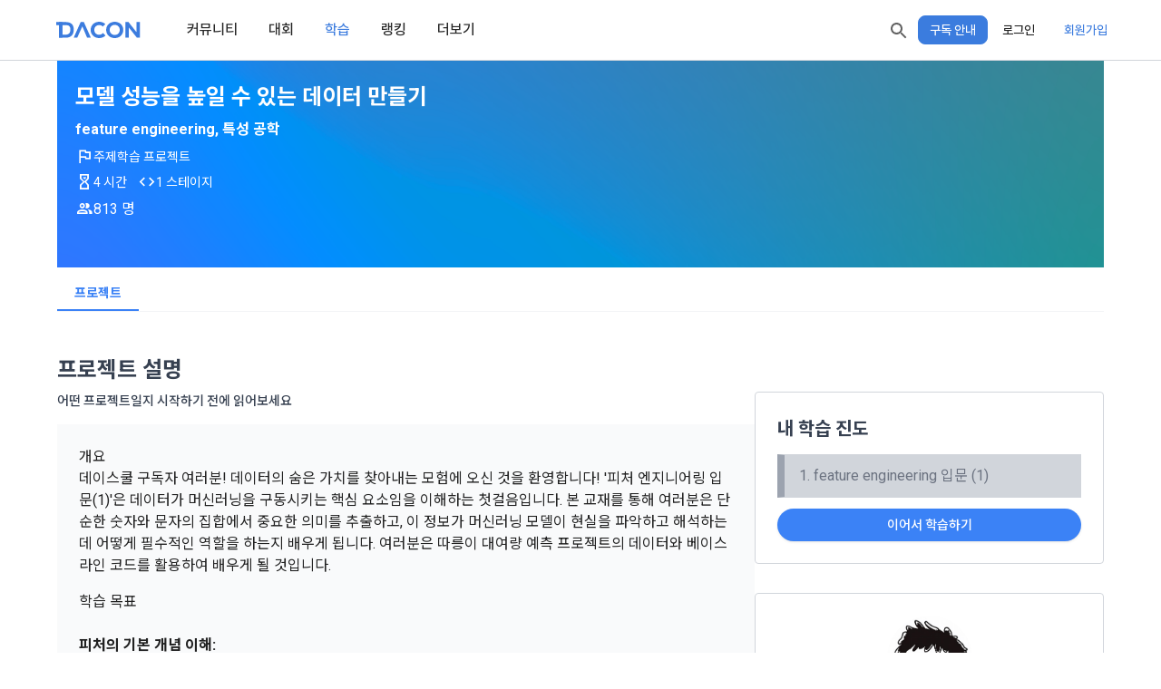

--- FILE ---
content_type: application/javascript; charset=UTF-8
request_url: https://www.dacon.io/_nuxt/4899057.js
body_size: 4033
content:
(this.webpackJsonp=this.webpackJsonp||[]).push([[209],{1032:function(t,e,r){"use strict";function n(t,e){if(e.length<t)throw new TypeError(t+" argument"+(t>1?"s":"")+" required, but only "+e.length+" present")}r.d(e,"a",(function(){return n}))},1085:function(t,e,r){"use strict";r.d(e,"a",(function(){return c}));var n=r(25),o=r(1032);function c(t){Object(o.a)(1,arguments);var e=Object.prototype.toString.call(t);return t instanceof Date||"object"===Object(n.a)(t)&&"[object Date]"===e?new Date(t.getTime()):"number"==typeof t||"[object Number]"===e?new Date(t):("string"!=typeof t&&"[object String]"!==e||"undefined"==typeof console||(console.warn("Starting with v2.0.0-beta.1 date-fns doesn't accept strings as date arguments. Please use `parseISO` to parse strings. See: https://github.com/date-fns/date-fns/blob/master/docs/upgradeGuide.md#string-arguments"),console.warn((new Error).stack)),new Date(NaN))}},1160:function(t,e,r){"use strict";function n(t){if(null===t||!0===t||!1===t)return NaN;var e=Number(t);return isNaN(e)?e:e<0?Math.ceil(e):Math.floor(e)}r.d(e,"a",(function(){return n}))},1162:function(t,e,r){"use strict";r.d(e,"a",(function(){return C}));var n=r(1163),o=r.n(n);function c(t,e,r,n,o,c,f){try{var d=t[c](f),l=d.value}catch(t){return void r(t)}d.done?e(l):Promise.resolve(l).then(n,o)}function f(t){return function(){var e=this,r=arguments;return new Promise((function(n,o){var f=t.apply(e,r);function d(t){c(f,n,o,d,l,"next",t)}function l(t){c(f,n,o,d,l,"throw",t)}d(void 0)}))}}function d(object,t){var e=Object.keys(object);if(Object.getOwnPropertySymbols){var r=Object.getOwnPropertySymbols(object);t&&(r=r.filter((function(t){return Object.getOwnPropertyDescriptor(object,t).enumerable}))),e.push.apply(e,r)}return e}function l(t){for(var i=1;i<arguments.length;i++){var source=null!=arguments[i]?arguments[i]:{};i%2?d(Object(source),!0).forEach((function(e){E(t,e,source[e])})):Object.getOwnPropertyDescriptors?Object.defineProperties(t,Object.getOwnPropertyDescriptors(source)):d(Object(source)).forEach((function(e){Object.defineProperty(t,e,Object.getOwnPropertyDescriptor(source,e))}))}return t}function E(t,e,r){return e in t?Object.defineProperty(t,e,{value:r,enumerable:!0,configurable:!0,writable:!0}):t[e]=r,t}var T="axios-retry";function _(t){return!t.response&&Boolean(t.code)&&!["ERR_CANCELED","ECONNABORTED"].includes(t.code)&&o()(t)}var N=["get","head","options"],D=N.concat(["put","delete"]);function m(t){return"ECONNABORTED"!==t.code&&(!t.response||t.response.status>=500&&t.response.status<=599)}function R(t){return!!t.config&&(m(t)&&-1!==D.indexOf(t.config.method))}function O(t){return _(t)||R(t)}var v={retries:3,retryCondition:O,retryDelay:function(){return 0},shouldResetTimeout:!1,onRetry:()=>{}};function y(t,e){var r=function(t,e){return l(l(l({},v),e),t[T])}(t,e);return r.retryCount=r.retryCount||0,t[T]=r,r}function h(){return(h=f((function*(t,e){var{retries:r,retryCondition:n}=t,o=t.retryCount<r&&n(e);if("object"==typeof o)try{return!1!==(yield o)}catch(t){return!1}return o}))).apply(this,arguments)}function C(t,e){var r=t.interceptors.request.use((t=>(y(t,e).lastRequestTime=Date.now(),t))),n=t.interceptors.response.use(null,function(){var r=f((function*(r){var{config:n}=r;if(!n)return Promise.reject(r);var o=y(n,e);if(yield function(t,e){return h.apply(this,arguments)}(o,r)){o.retryCount+=1;var{retryDelay:c,shouldResetTimeout:f,onRetry:d}=o,l=c(o.retryCount,r);if(function(t,e){t.defaults.agent===e.agent&&delete e.agent,t.defaults.httpAgent===e.httpAgent&&delete e.httpAgent,t.defaults.httpsAgent===e.httpsAgent&&delete e.httpsAgent}(t,n),!f&&n.timeout&&o.lastRequestTime){var E=Date.now()-o.lastRequestTime,T=n.timeout-E-l;if(T<=0)return Promise.reject(r);n.timeout=T}return n.transformRequest=[data=>data],yield d(o.retryCount,r,n),new Promise((e=>setTimeout((()=>e(t(n))),l)))}return Promise.reject(r)}));return function(t){return r.apply(this,arguments)}}());return{requestInterceptorId:r,responseInterceptorId:n}}C.isNetworkError=_,C.isSafeRequestError=function(t){return!!t.config&&(m(t)&&-1!==N.indexOf(t.config.method))},C.isIdempotentRequestError=R,C.isNetworkOrIdempotentRequestError=O,C.exponentialDelay=function(){var t=arguments.length>0&&void 0!==arguments[0]?arguments[0]:0,e=arguments.length>2&&void 0!==arguments[2]?arguments[2]:100,r=Math.pow(2,t)*e;return r+.2*r*Math.random()},C.isRetryableError=m},1163:function(t,e,r){"use strict";const n=new Set(["ENOTFOUND","ENETUNREACH","UNABLE_TO_GET_ISSUER_CERT","UNABLE_TO_GET_CRL","UNABLE_TO_DECRYPT_CERT_SIGNATURE","UNABLE_TO_DECRYPT_CRL_SIGNATURE","UNABLE_TO_DECODE_ISSUER_PUBLIC_KEY","CERT_SIGNATURE_FAILURE","CRL_SIGNATURE_FAILURE","CERT_NOT_YET_VALID","CERT_HAS_EXPIRED","CRL_NOT_YET_VALID","CRL_HAS_EXPIRED","ERROR_IN_CERT_NOT_BEFORE_FIELD","ERROR_IN_CERT_NOT_AFTER_FIELD","ERROR_IN_CRL_LAST_UPDATE_FIELD","ERROR_IN_CRL_NEXT_UPDATE_FIELD","OUT_OF_MEM","DEPTH_ZERO_SELF_SIGNED_CERT","SELF_SIGNED_CERT_IN_CHAIN","UNABLE_TO_GET_ISSUER_CERT_LOCALLY","UNABLE_TO_VERIFY_LEAF_SIGNATURE","CERT_CHAIN_TOO_LONG","CERT_REVOKED","INVALID_CA","PATH_LENGTH_EXCEEDED","INVALID_PURPOSE","CERT_UNTRUSTED","CERT_REJECTED","HOSTNAME_MISMATCH"]);t.exports=t=>!n.has(t&&t.code)},1174:function(t,e,r){"use strict";r.d(e,"b",(function(){return n})),r.d(e,"a",(function(){return o})),r.d(e,"c",(function(){return c})),r.d(e,"d",(function(){return f})),r.d(e,"e",(function(){return d}));Math.pow(10,8);var n=6e4,o=36e5,c=60,f=3600,d=60},1204:function(t,e,r){"use strict";var n={randomUUID:"undefined"!=typeof crypto&&crypto.randomUUID&&crypto.randomUUID.bind(crypto)};let o;const c=new Uint8Array(16);function f(){if(!o&&(o="undefined"!=typeof crypto&&crypto.getRandomValues&&crypto.getRandomValues.bind(crypto),!o))throw new Error("crypto.getRandomValues() not supported. See https://github.com/uuidjs/uuid#getrandomvalues-not-supported");return o(c)}const d=[];for(let i=0;i<256;++i)d.push((i+256).toString(16).slice(1));function l(t,e=0){return d[t[e+0]]+d[t[e+1]]+d[t[e+2]]+d[t[e+3]]+"-"+d[t[e+4]]+d[t[e+5]]+"-"+d[t[e+6]]+d[t[e+7]]+"-"+d[t[e+8]]+d[t[e+9]]+"-"+d[t[e+10]]+d[t[e+11]]+d[t[e+12]]+d[t[e+13]]+d[t[e+14]]+d[t[e+15]]}e.a=function(t,e,r){if(n.randomUUID&&!e&&!t)return n.randomUUID();const o=(t=t||{}).random||(t.rng||f)();if(o[6]=15&o[6]|64,o[8]=63&o[8]|128,e){r=r||0;for(let i=0;i<16;++i)e[r+i]=o[i];return e}return l(o)}},1535:function(t,e,r){"use strict";r.d(e,"a",(function(){return c}));var n=r(1085),o=r(1032);function c(t){Object(o.a)(1,arguments);var e=Object(n.a)(t);return e.setHours(0,0,0,0),e}},1614:function(t,e,r){"use strict";r.d(e,"a",(function(){return d}));var n=r(1762),o=r(1535),c=r(1032),f=864e5;function d(t,e){Object(c.a)(2,arguments);var r=Object(o.a)(t),d=Object(o.a)(e),l=r.getTime()-Object(n.a)(r),E=d.getTime()-Object(n.a)(d);return Math.round((l-E)/f)}},1762:function(t,e,r){"use strict";function n(t){var e=new Date(Date.UTC(t.getFullYear(),t.getMonth(),t.getDate(),t.getHours(),t.getMinutes(),t.getSeconds(),t.getMilliseconds()));return e.setUTCFullYear(t.getFullYear()),t.getTime()-e.getTime()}r.d(e,"a",(function(){return n}))},1763:function(t,e,r){"use strict";r.d(e,"a",(function(){return f}));var n=r(1174),o=r(1032),c=r(1160);function f(t,e){var r;Object(o.a)(1,arguments);var f=Object(c.a)(null!==(r=null==e?void 0:e.additionalDigits)&&void 0!==r?r:2);if(2!==f&&1!==f&&0!==f)throw new RangeError("additionalDigits must be 0, 1 or 2");if("string"!=typeof t&&"[object String]"!==Object.prototype.toString.call(t))return new Date(NaN);var R,O=function(t){var e,r={},n=t.split(d.dateTimeDelimiter);if(n.length>2)return r;/:/.test(n[0])?e=n[0]:(r.date=n[0],e=n[1],d.timeZoneDelimiter.test(r.date)&&(r.date=t.split(d.timeZoneDelimiter)[0],e=t.substr(r.date.length,t.length)));if(e){var o=d.timezone.exec(e);o?(r.time=e.replace(o[1],""),r.timezone=o[1]):r.time=e}return r}(t);if(O.date){var v=function(t,e){var r=new RegExp("^(?:(\\d{4}|[+-]\\d{"+(4+e)+"})|(\\d{2}|[+-]\\d{"+(2+e)+"})$)"),n=t.match(r);if(!n)return{year:NaN,restDateString:""};var o=n[1]?parseInt(n[1]):null,c=n[2]?parseInt(n[2]):null;return{year:null===c?o:100*c,restDateString:t.slice((n[1]||n[2]).length)}}(O.date,f);R=function(t,e){if(null===e)return new Date(NaN);var r=t.match(l);if(!r)return new Date(NaN);var n=!!r[4],o=_(r[1]),c=_(r[2])-1,f=_(r[3]),d=_(r[4]),E=_(r[5])-1;if(n)return function(t,e,r){return e>=1&&e<=53&&r>=0&&r<=6}(0,d,E)?function(t,e,r){var n=new Date(0);n.setUTCFullYear(t,0,4);var o=n.getUTCDay()||7,c=7*(e-1)+r+1-o;return n.setUTCDate(n.getUTCDate()+c),n}(e,d,E):new Date(NaN);var T=new Date(0);return function(t,e,r){return e>=0&&e<=11&&r>=1&&r<=(D[e]||(m(t)?29:28))}(e,c,f)&&function(t,e){return e>=1&&e<=(m(t)?366:365)}(e,o)?(T.setUTCFullYear(e,c,Math.max(o,f)),T):new Date(NaN)}(v.restDateString,v.year)}if(!R||isNaN(R.getTime()))return new Date(NaN);var y,h=R.getTime(),time=0;if(O.time&&(time=function(t){var e=t.match(E);if(!e)return NaN;var r=N(e[1]),o=N(e[2]),c=N(e[3]);if(!function(t,e,r){if(24===t)return 0===e&&0===r;return r>=0&&r<60&&e>=0&&e<60&&t>=0&&t<25}(r,o,c))return NaN;return r*n.a+o*n.b+1e3*c}(O.time),isNaN(time)))return new Date(NaN);if(!O.timezone){var C=new Date(h+time),I=new Date(0);return I.setFullYear(C.getUTCFullYear(),C.getUTCMonth(),C.getUTCDate()),I.setHours(C.getUTCHours(),C.getUTCMinutes(),C.getUTCSeconds(),C.getUTCMilliseconds()),I}return y=function(t){if("Z"===t)return 0;var e=t.match(T);if(!e)return 0;var r="+"===e[1]?-1:1,o=parseInt(e[2]),c=e[3]&&parseInt(e[3])||0;if(!function(t,e){return e>=0&&e<=59}(0,c))return NaN;return r*(o*n.a+c*n.b)}(O.timezone),isNaN(y)?new Date(NaN):new Date(h+time+y)}var d={dateTimeDelimiter:/[T ]/,timeZoneDelimiter:/[Z ]/i,timezone:/([Z+-].*)$/},l=/^-?(?:(\d{3})|(\d{2})(?:-?(\d{2}))?|W(\d{2})(?:-?(\d{1}))?|)$/,E=/^(\d{2}(?:[.,]\d*)?)(?::?(\d{2}(?:[.,]\d*)?))?(?::?(\d{2}(?:[.,]\d*)?))?$/,T=/^([+-])(\d{2})(?::?(\d{2}))?$/;function _(t){return t?parseInt(t):1}function N(t){return t&&parseFloat(t.replace(",","."))||0}var D=[31,null,31,30,31,30,31,31,30,31,30,31];function m(t){return t%400==0||t%4==0&&t%100!=0}},1868:function(t,e,r){"use strict";r.d(e,"a",(function(){return c}));var n=r(1085),o=r(1032);function c(t,e){Object(o.a)(2,arguments);var r=Object(n.a)(t),c=Object(n.a)(e);return r.getTime()<c.getTime()}},1901:function(t,e,r){"use strict";r.d(e,"a",(function(){return d}));var n=r(1085),o=r(1614),c=r(1032);function f(t,e){var r=t.getFullYear()-e.getFullYear()||t.getMonth()-e.getMonth()||t.getDate()-e.getDate()||t.getHours()-e.getHours()||t.getMinutes()-e.getMinutes()||t.getSeconds()-e.getSeconds()||t.getMilliseconds()-e.getMilliseconds();return r<0?-1:r>0?1:r}function d(t,e){Object(c.a)(2,arguments);var r=Object(n.a)(t),d=Object(n.a)(e),l=f(r,d),E=Math.abs(Object(o.a)(r,d));r.setDate(r.getDate()-l*E);var T=l*(E-Number(f(r,d)===-l));return 0===T?0:T}}}]);

--- FILE ---
content_type: application/javascript; charset=UTF-8
request_url: https://www.dacon.io/_nuxt/9afdf23.js
body_size: 2786
content:
!function(e){function c(data){for(var c,d,n=data[0],o=data[1],l=data[2],i=0,v=[];i<n.length;i++)d=n[i],Object.prototype.hasOwnProperty.call(r,d)&&r[d]&&v.push(r[d][0]),r[d]=0;for(c in o)Object.prototype.hasOwnProperty.call(o,c)&&(e[c]=o[c]);for(h&&h(data);v.length;)v.shift()();return t.push.apply(t,l||[]),f()}function f(){for(var e,i=0;i<t.length;i++){for(var c=t[i],f=!0,d=1;d<c.length;d++){var o=c[d];0!==r[o]&&(f=!1)}f&&(t.splice(i--,1),e=n(n.s=c[0]))}return e}var d={},r={196:0},t=[];function n(c){if(d[c])return d[c].exports;var f=d[c]={i:c,l:!1,exports:{}};return e[c].call(f.exports,f,f.exports,n),f.l=!0,f.exports}n.e=function(e){var c=[],f=r[e];if(0!==f)if(f)c.push(f[2]);else{var d=new Promise((function(c,d){f=r[e]=[c,d]}));c.push(f[2]=d);var t,script=document.createElement("script");script.charset="utf-8",script.timeout=120,n.nc&&script.setAttribute("nonce",n.nc),script.src=function(e){return n.p+""+{0:"5808177",1:"8a9738f",2:"ce06a2b",3:"4516b16",4:"6e23249",5:"b4531ed",6:"fb2d5f7",7:"40c0e41",8:"5ab38bf",9:"3caac7c",10:"8f3817d",11:"5a9f39c",12:"59a43c0",13:"6f1e918",14:"4467d3e",15:"a3959c6",16:"60ed3bf",17:"dc58032",18:"8dd68b5",19:"e523412",20:"e629acf",21:"ae4c17e",22:"b43d83c",25:"629b923",26:"1b85c16",27:"94557bc",28:"1805554",29:"ee1c148",30:"d80b8e6",31:"b1033af",32:"b550209",33:"deb918f",34:"a86afae",35:"6001c01",36:"c47b3d4",37:"696e023",38:"6e1b616",39:"0f951f7",40:"25c6bbe",41:"a686d23",42:"d86b650",43:"2598c9f",44:"6036268",45:"05492b3",46:"4bc6d20",47:"090be60",48:"05e3370",49:"f01bb28",50:"3610930",51:"fe33f3a",52:"75af001",53:"056676c",54:"d7052a5",55:"5f96682",56:"38cf35e",57:"b8b27da",58:"1e82410",59:"48532d8",60:"e34770f",61:"a715832",62:"0858806",63:"ccb385d",64:"fd117e5",65:"6c8ddaa",66:"543e84c",67:"cc9cf6e",68:"8f1fb33",69:"6cdd463",70:"f0c6eb8",71:"0880263",72:"2384a73",73:"cce6f39",74:"904218f",75:"fee50de",76:"4b90252",77:"2d158a9",78:"3770dac",79:"287baa8",80:"c87e474",81:"1a9abbb",82:"b77ed25",83:"60ca3c9",84:"127c64d",85:"c077412",86:"b5706a3",87:"f114a4f",88:"5132a4e",89:"be07d21",90:"3b0efec",91:"36480f3",92:"d239859",93:"2ff98c6",94:"90beabb",95:"678513a",96:"259027e",97:"d39c49e",98:"5291482",99:"fd06cf0",100:"fc411b2",101:"16664d5",102:"5383f52",103:"1e92ed2",104:"2c1bfd6",105:"7b0d03b",106:"c5bf53b",107:"111c21d",108:"db981ab",109:"623f861",110:"a60fdde",111:"b8f7dc8",112:"4b23b7c",113:"73176cb",114:"73f0cba",115:"dc2a4da",116:"8484656",117:"c82e2bf",118:"5b79c45",119:"c00a7b5",120:"112ade9",121:"18e33fa",122:"f6fdaf2",123:"e9af1ca",124:"6d03894",125:"3290282",126:"b227c4e",127:"c7d2f80",128:"e19c505",129:"a1693aa",130:"965396d",131:"2e642d4",132:"9b95b12",133:"a1d84cd",134:"01d257e",135:"7d52dbd",136:"53e3de8",137:"384cd32",138:"3decd78",139:"0c9ad28",140:"00c7228",141:"8d1de09",142:"a88f3a8",143:"f9a1f1e",144:"8824534",145:"c7c4567",146:"9724f5f",147:"89360ff",148:"c85f683",149:"d317ed0",150:"42c4d0e",151:"563d10e",152:"0e427fc",153:"bc9e735",154:"9c133eb",155:"2a57727",156:"5ef6c0b",157:"32afa09",158:"4580fec",159:"35d33d9",160:"2d1b4b7",161:"de17326",162:"9c71750",163:"7c64061",164:"4756cbf",165:"0780331",166:"6e69ce5",167:"afc0e65",168:"fb8d3d4",169:"093184d",170:"42dd37a",171:"9235283",172:"c6e2b9e",173:"1142fa2",174:"b052b81",175:"4ab2fc7",176:"405d115",177:"ffa454b",178:"9afe163",179:"28d217c",180:"7356195",181:"fe39533",182:"8e88c7e",183:"e8b8cdc",184:"4855f0e",185:"3cd5e34",186:"191d985",187:"721ebd0",188:"7895d4c",189:"f76aa27",190:"62dbd86",191:"76f6a08",192:"90628b5",193:"fc1d27f",194:"2fde94d",195:"f544925",198:"5b435d0",199:"119a7df",200:"d383d40",201:"7fd2b54",202:"30fe221",203:"8d59053",204:"700bddc",205:"808b785",206:"981668b",207:"6e8e688",208:"82f4609",209:"4899057",210:"45c9eb9",211:"67e1a02",212:"2f1248b",213:"ad2491f",214:"e97f386",215:"1f65644",216:"045521b",217:"a194694",218:"5725308",219:"de1ef19",220:"01395c4",221:"8f0aa49",222:"e85d1ad",223:"ed87749"}[e]+".js"}(e);var o=new Error;t=function(c){script.onerror=script.onload=null,clearTimeout(l);var f=r[e];if(0!==f){if(f){var d=c&&("load"===c.type?"missing":c.type),t=c&&c.target&&c.target.src;o.message="Loading chunk "+e+" failed.\n("+d+": "+t+")",o.name="ChunkLoadError",o.type=d,o.request=t,f[1](o)}r[e]=void 0}};var l=setTimeout((function(){t({type:"timeout",target:script})}),12e4);script.onerror=script.onload=t,document.head.appendChild(script)}return Promise.all(c)},n.m=e,n.c=d,n.d=function(e,c,f){n.o(e,c)||Object.defineProperty(e,c,{enumerable:!0,get:f})},n.r=function(e){"undefined"!=typeof Symbol&&Symbol.toStringTag&&Object.defineProperty(e,Symbol.toStringTag,{value:"Module"}),Object.defineProperty(e,"__esModule",{value:!0})},n.t=function(e,c){if(1&c&&(e=n(e)),8&c)return e;if(4&c&&"object"==typeof e&&e&&e.__esModule)return e;var f=Object.create(null);if(n.r(f),Object.defineProperty(f,"default",{enumerable:!0,value:e}),2&c&&"string"!=typeof e)for(var d in e)n.d(f,d,function(c){return e[c]}.bind(null,d));return f},n.n=function(e){var c=e&&e.__esModule?function(){return e.default}:function(){return e};return n.d(c,"a",c),c},n.o=function(object,e){return Object.prototype.hasOwnProperty.call(object,e)},n.p="/_nuxt/",n.oe=function(e){throw console.error(e),e};var o=this.webpackJsonp=this.webpackJsonp||[],l=o.push.bind(o);o.push=c,o=o.slice();for(var i=0;i<o.length;i++)c(o[i]);var h=l;f()}([]);

--- FILE ---
content_type: application/javascript; charset=UTF-8
request_url: https://www.dacon.io/_nuxt/73f0cba.js
body_size: 27558
content:
(this.webpackJsonp=this.webpackJsonp||[]).push([[114],{1027:function(t,e,n){"use strict";n.d(e,"a",(function(){return o}));var r=n(1);function o(){return Object(r.s)().app}},1030:function(t,e,n){"use strict";n.d(e,"a",(function(){return c}));var r=n(0),o=(n(40),n(1));function c(t){var data=Object(o.m)(null),e=Object(o.k)({pending:!1,error:null}),n=function(){var n=Object(r.a)(regeneratorRuntime.mark((function n(r){return regeneratorRuntime.wrap((function(n){for(;;)switch(n.prev=n.next){case 0:return e.pending=!0,n.prev=1,n.next=4,t(r);case 4:data.value=n.sent,e.error=null,e.timestamp=Date.now(),n.next=12;break;case 9:n.prev=9,n.t0=n.catch(1),e.error=n.t0;case 12:return e.pending=!1,n.abrupt("return",{data:data,fetchState:e});case 14:case"end":return n.stop()}}),n,null,[[1,9]])})));return function(t){return n.apply(this,arguments)}}(),c=Object(o.a)((function(){return e.pending})),l=Object(o.a)((function(){return e.error}));return{data:data,isPending:c,error:l,mutateAsync:n,reset:function(){data.value=null,e.pending=!1,e.error=null,e.timestamp=void 0},fetchState:e}}},1060:function(t,e,n){"use strict";var r=n(1019),o=n(1),c=Object(o.b)({name:"Modal",props:{isOpen:{type:Boolean,required:!0},className:{type:String,default:void 0}}}),l=n(10),component=Object(l.a)(c,(function(){var t=this,e=t._self._c;t._self._setupProxy;return e(r.a,{attrs:{value:t.isOpen,persistent:"",fullscreen:t.$vuetify.breakpoint.xsOnly,scrollable:!0,"content-class":t.$vuetify.breakpoint.xsOnly?void 0:t.className}},[t._t("default")],2)}),[],!1,null,null,null);e.a=component.exports},1083:function(t,e,n){"use strict";n(26);var r=n(1),o=Object(r.b)({name:"SvgPathIcon",props:{size:{type:Number,default:24},path:{type:String,required:!0}}}),c=n(10),component=Object(c.a)(o,(function(){var t=this,e=t._self._c;t._self._setupProxy;return e("svg",{staticClass:"flex-none",attrs:{width:"".concat(t.size,"px"),height:"".concat(t.size,"px"),viewBox:"0 0 24 24"}},[e("path",{style:{fill:"currentColor"},attrs:{d:t.path}})])}),[],!1,null,null,null);e.a=component.exports},1089:function(t,e,n){"use strict";n.d(e,"a",(function(){return o}));n(34),n(45);var r=n(1);function o(){return Object(r.w)().getters.host.includes("pretest")}},1137:function(t,e,n){"use strict";n.d(e,"a",(function(){return c}));var r=n(0),o=(n(40),n(1027));function c(){var t=Object(o.a)();return function(){var e=Object(r.a)(regeneratorRuntime.mark((function e(n){var r;return regeneratorRuntime.wrap((function(e){for(;;)switch(e.prev=e.next){case 0:return e.next=2,null===(r=null==t?void 0:t.$sweetalert)||void 0===r?void 0:r.call(t,n);case 2:return e.abrupt("return",e.sent);case 3:case"end":return e.stop()}}),e)})));return function(t){return e.apply(this,arguments)}}()}},1158:function(t,e,n){"use strict";n.d(e,"b",(function(){return l})),n.d(e,"a",(function(){return d}));var r=n(46),o=n.n(r),c=n(1162),l=o.a.create({baseURL:"https://newapi.dacon.io"}),d=o.a.create({baseURL:"https://newapi.dacon.io"});o.a.create({baseURL:"https://devapi.dacon.io"});Object(c.a)(l,{retries:3}),Object(c.a)(d,{retries:3})},1162:function(t,e,n){"use strict";n.d(e,"a",(function(){return P}));var r=n(1163),o=n.n(r);function c(t,e,n,r,o,c,l){try{var d=t[c](l),f=d.value}catch(t){return void n(t)}d.done?e(f):Promise.resolve(f).then(r,o)}function l(t){return function(){var e=this,n=arguments;return new Promise((function(r,o){var l=t.apply(e,n);function d(t){c(l,r,o,d,f,"next",t)}function f(t){c(l,r,o,d,f,"throw",t)}d(void 0)}))}}function d(object,t){var e=Object.keys(object);if(Object.getOwnPropertySymbols){var n=Object.getOwnPropertySymbols(object);t&&(n=n.filter((function(t){return Object.getOwnPropertyDescriptor(object,t).enumerable}))),e.push.apply(e,n)}return e}function f(t){for(var i=1;i<arguments.length;i++){var source=null!=arguments[i]?arguments[i]:{};i%2?d(Object(source),!0).forEach((function(e){m(t,e,source[e])})):Object.getOwnPropertyDescriptors?Object.defineProperties(t,Object.getOwnPropertyDescriptors(source)):d(Object(source)).forEach((function(e){Object.defineProperty(t,e,Object.getOwnPropertyDescriptor(source,e))}))}return t}function m(t,e,n){return e in t?Object.defineProperty(t,e,{value:n,enumerable:!0,configurable:!0,writable:!0}):t[e]=n,t}var v="axios-retry";function _(t){return!t.response&&Boolean(t.code)&&!["ERR_CANCELED","ECONNABORTED"].includes(t.code)&&o()(t)}var O=["get","head","options"],j=O.concat(["put","delete"]);function x(t){return"ECONNABORTED"!==t.code&&(!t.response||t.response.status>=500&&t.response.status<=599)}function y(t){return!!t.config&&(x(t)&&-1!==j.indexOf(t.config.method))}function h(t){return _(t)||y(t)}var C={retries:3,retryCondition:h,retryDelay:function(){return 0},shouldResetTimeout:!1,onRetry:()=>{}};function S(t,e){var n=function(t,e){return f(f(f({},C),e),t[v])}(t,e);return n.retryCount=n.retryCount||0,t[v]=n,n}function w(){return(w=l((function*(t,e){var{retries:n,retryCondition:r}=t,o=t.retryCount<n&&r(e);if("object"==typeof o)try{return!1!==(yield o)}catch(t){return!1}return o}))).apply(this,arguments)}function P(t,e){var n=t.interceptors.request.use((t=>(S(t,e).lastRequestTime=Date.now(),t))),r=t.interceptors.response.use(null,function(){var n=l((function*(n){var{config:r}=n;if(!r)return Promise.reject(n);var o=S(r,e);if(yield function(t,e){return w.apply(this,arguments)}(o,n)){o.retryCount+=1;var{retryDelay:c,shouldResetTimeout:l,onRetry:d}=o,f=c(o.retryCount,n);if(function(t,e){t.defaults.agent===e.agent&&delete e.agent,t.defaults.httpAgent===e.httpAgent&&delete e.httpAgent,t.defaults.httpsAgent===e.httpsAgent&&delete e.httpsAgent}(t,r),!l&&r.timeout&&o.lastRequestTime){var m=Date.now()-o.lastRequestTime,v=r.timeout-m-f;if(v<=0)return Promise.reject(n);r.timeout=v}return r.transformRequest=[data=>data],yield d(o.retryCount,n,r),new Promise((e=>setTimeout((()=>e(t(r))),f)))}return Promise.reject(n)}));return function(t){return n.apply(this,arguments)}}());return{requestInterceptorId:n,responseInterceptorId:r}}P.isNetworkError=_,P.isSafeRequestError=function(t){return!!t.config&&(x(t)&&-1!==O.indexOf(t.config.method))},P.isIdempotentRequestError=y,P.isNetworkOrIdempotentRequestError=h,P.exponentialDelay=function(){var t=arguments.length>0&&void 0!==arguments[0]?arguments[0]:0,e=arguments.length>2&&void 0!==arguments[2]?arguments[2]:100,n=Math.pow(2,t)*e;return n+.2*n*Math.random()},P.isRetryableError=x},1163:function(t,e,n){"use strict";const r=new Set(["ENOTFOUND","ENETUNREACH","UNABLE_TO_GET_ISSUER_CERT","UNABLE_TO_GET_CRL","UNABLE_TO_DECRYPT_CERT_SIGNATURE","UNABLE_TO_DECRYPT_CRL_SIGNATURE","UNABLE_TO_DECODE_ISSUER_PUBLIC_KEY","CERT_SIGNATURE_FAILURE","CRL_SIGNATURE_FAILURE","CERT_NOT_YET_VALID","CERT_HAS_EXPIRED","CRL_NOT_YET_VALID","CRL_HAS_EXPIRED","ERROR_IN_CERT_NOT_BEFORE_FIELD","ERROR_IN_CERT_NOT_AFTER_FIELD","ERROR_IN_CRL_LAST_UPDATE_FIELD","ERROR_IN_CRL_NEXT_UPDATE_FIELD","OUT_OF_MEM","DEPTH_ZERO_SELF_SIGNED_CERT","SELF_SIGNED_CERT_IN_CHAIN","UNABLE_TO_GET_ISSUER_CERT_LOCALLY","UNABLE_TO_VERIFY_LEAF_SIGNATURE","CERT_CHAIN_TOO_LONG","CERT_REVOKED","INVALID_CA","PATH_LENGTH_EXCEEDED","INVALID_PURPOSE","CERT_UNTRUSTED","CERT_REJECTED","HOSTNAME_MISMATCH"]);t.exports=t=>!r.has(t&&t.code)},1164:function(t,e,n){"use strict";var r,o=this&&this.__extends||(r=function(t,b){return r=Object.setPrototypeOf||{__proto__:[]}instanceof Array&&function(t,b){t.__proto__=b}||function(t,b){for(var p in b)b.hasOwnProperty(p)&&(t[p]=b[p])},r(t,b)},function(t,b){function e(){this.constructor=t}r(t,b),t.prototype=null===b?Object.create(b):(e.prototype=b.prototype,new e)}),c=this&&this.__awaiter||function(t,e,n,r){return new(n||(n=Promise))((function(o,c){function l(t){try{f(r.next(t))}catch(t){c(t)}}function d(t){try{f(r.throw(t))}catch(t){c(t)}}function f(t){var e;t.done?o(t.value):(e=t.value,e instanceof n?e:new n((function(t){t(e)}))).then(l,d)}f((r=r.apply(t,e||[])).next())}))},l=this&&this.__generator||function(t,body){var e,n,r,g,o={label:0,sent:function(){if(1&r[0])throw r[1];return r[1]},trys:[],ops:[]};return g={next:c(0),throw:c(1),return:c(2)},"function"==typeof Symbol&&(g[Symbol.iterator]=function(){return this}),g;function c(c){return function(l){return function(c){if(e)throw new TypeError("Generator is already executing.");for(;o;)try{if(e=1,n&&(r=2&c[0]?n.return:c[0]?n.throw||((r=n.return)&&r.call(n),0):n.next)&&!(r=r.call(n,c[1])).done)return r;switch(n=0,r&&(c=[2&c[0],r.value]),c[0]){case 0:case 1:r=c;break;case 4:return o.label++,{value:c[1],done:!1};case 5:o.label++,n=c[1],c=[0];continue;case 7:c=o.ops.pop(),o.trys.pop();continue;default:if(!(r=o.trys,(r=r.length>0&&r[r.length-1])||6!==c[0]&&2!==c[0])){o=0;continue}if(3===c[0]&&(!r||c[1]>r[0]&&c[1]<r[3])){o.label=c[1];break}if(6===c[0]&&o.label<r[1]){o.label=r[1],r=c;break}if(r&&o.label<r[2]){o.label=r[2],o.ops.push(c);break}r[2]&&o.ops.pop(),o.trys.pop();continue}c=body.call(t,o)}catch(t){c=[6,t],n=0}finally{e=r=0}if(5&c[0])throw c[1];return{value:c[0]?c[1]:void 0,done:!0}}([c,l])}}};Object.defineProperty(e,"__esModule",{value:!0}),e.NotRetryableError=e.RetryError=e.notEmpty=e.customizeRetry=e.customizeDecorator=e.retryDecorator=e.retry=e.wait=e.defaultRetryConfig=void 0;var d=n(1193),f=function(t,e){return e},m=function(t,e){return t*e},v=function(t,e){return Math.pow(e,t)};function _(t){return c(this,void 0,void 0,(function(){return l(this,(function(e){return[2,new Promise((function(e){return setTimeout(e,t)}))]}))}))}function O(t,n){return c(this,void 0,void 0,(function(){var r;return l(this,(function(o){return r=Object.assign({},e.defaultRetryConfig,n),[2,d.timeout(r.timeout,(function(e){return function(t,e,n){return c(this,void 0,void 0,(function(){var r,o,c,i,d,O,j;return l(this,(function(l){switch(l.label){case 0:switch(e.backoff){case"EXPONENTIAL":o=v;break;case"FIXED":o=f;break;case"LINEAR":o=m;break;default:o=e.backoff}c="INFINITELY"===e.retries?Number.MAX_SAFE_INTEGER:e.retries,i=0,l.label=1;case 1:if(!(i<=c))return[3,8];l.label=2;case 2:return l.trys.push([2,4,,5]),[4,t()];case 3:return d=l.sent(),e.until(d)?[2,d]:(e.logger("Until condition not met by "+d),[3,5]);case 4:if(O=l.sent(),!e.retryIf(O))throw O;if(O.name===h.name)throw new x("Met not retryable error. Last error: "+O,O);return r=O,e.logger("Retry failed: "+O.message),[3,5];case 5:return[4,_((j=o(i+1,e.delay))>e.maxBackOff?e.maxBackOff:j)];case 6:if(l.sent(),n())return[3,8];l.label=7;case 7:return i++,[3,1];case 8:throw new x("All retries failed. Last error: "+r,r)}}))}))}(t,r,e)}))]}))}))}function j(t,e){return function(){for(var n=[],r=0;r<arguments.length;r++)n[r]=arguments[r];return O((function(){return t.apply(void 0,n)}),e)}}e.defaultRetryConfig={backoff:"FIXED",delay:100,logger:function(){},maxBackOff:3e5,retries:10,timeout:6e4,until:function(){return!0},retryIf:function(){return!0}},e.wait=_,e.retry=O,e.retryDecorator=j,e.customizeDecorator=function(t){return function(e,n){return j(e,Object.assign({},t,n))}},e.customizeRetry=function(t){return function(e,n){return O(e,Object.assign({},t,n))}},e.notEmpty=function(t){return Array.isArray(t)?t.length>0:null!=t};var x=function(t){function e(e,n){var r=t.call(this,e)||this;return r.lastError=n,r}return o(e,t),e}(Error);e.RetryError=x;var y=function(t){for(var e=[],n=1;n<arguments.length;n++)e[n-1]=arguments[n];this.message=t,Error.apply(this,e)};y.prototype=new Error;var h=function(t){function e(e){var n=t.call(this,e)||this;return Object.defineProperty(n,"name",{value:n.constructor.name}),n}return o(e,t),e}(y);e.NotRetryableError=h},1175:function(t,e,n){"use strict";n.d(e,"g",(function(){return m})),n.d(e,"a",(function(){return v})),n.d(e,"f",(function(){return _})),n.d(e,"e",(function(){return O})),n.d(e,"b",(function(){return j})),n.d(e,"c",(function(){return x})),n.d(e,"d",(function(){return y}));var r=n(0),o=(n(40),n(1)),c=n(1164),l=n(58),d=n(1207),f=n(1089);function m(){var t=Object(l.c)();return Object(l.d)(function(){var e=Object(r.a)(regeneratorRuntime.mark((function e(n){var r,o;return regeneratorRuntime.wrap((function(e){for(;;)switch(e.prev=e.next){case 0:return r=n.projectId,o=n.stageNumber,e.next=3,t("/v2/project/updateStageProgress",{projectId:r,stageNumber:o});case 3:return e.abrupt("return",e.sent);case 4:case"end":return e.stop()}}),e)})));return function(t){return e.apply(this,arguments)}}())}function v(t){var e=t.projectId,n=Object(f.a)(),r=Object(l.b)();return Object(l.e)((function(){return r(n?"/v2/project/accessible-stages-staging":"/v2/project/accessible-stages",{params:{id:e}})}))}function _(){var t=Object(l.c)();return Object(l.d)(function(){var e=Object(r.a)(regeneratorRuntime.mark((function e(n){var r,o,c,content,l;return regeneratorRuntime.wrap((function(e){for(;;)switch(e.prev=e.next){case 0:return r=n.projectId,o=n.stageNumber,c=n.type,content=n.content,e.next=3,t("/v1/project/feedback",{id:r,stage:o,type:c,content:content});case 3:return l=e.sent,e.abrupt("return",l.data);case 5:case"end":return e.stop()}}),e)})));return function(t){return e.apply(this,arguments)}}())}function O(){Object(f.a)();var t=Object(d.b)(),e=Object(l.c)();return Object(l.d)(function(){var n=Object(r.a)(regeneratorRuntime.mark((function n(r){var o,l,d,f;return regeneratorRuntime.wrap((function(n){for(;;)switch(n.prev=n.next){case 0:return o=r.projectId,l=r.stageNumber,d=r.file,f=r.baseVersion,n.next=3,Object(c.retry)((function(){return t("/v1/jupyterfile/saveUserMainIpynb",d,{params:{projectId:o,stageNumber:l}})}),{retries:3});case 3:return n.next=5,e("/v1/pbl-viewer/upsertUsersavedMainIpynb",{projectId:o,stageNumber:l,baseVersion:f});case 5:return n.abrupt("return",n.sent);case 6:case"end":return n.stop()}}),n)})));return function(t){return n.apply(this,arguments)}}())}function j(){var t=Object(l.a)();return Object(l.d)(function(){var e=Object(r.a)(regeneratorRuntime.mark((function e(n){var r,o;return regeneratorRuntime.wrap((function(e){for(;;)switch(e.prev=e.next){case 0:return r=n.projectId,o=n.stageNumber,e.next=3,t("/v1/pbl-viewer/deleteUsersavedMainIpynb",{params:{projectId:r,stageNumber:o}});case 3:return e.abrupt("return",e.sent);case 4:case"end":return e.stop()}}),e)})));return function(t){return e.apply(this,arguments)}}())}function x(){var t=Object(o.w)();return Object(o.a)((function(){var e;return null!==(e=t.getters.is_login)&&void 0!==e&&e}))}function y(){var t=Object(o.w)();return function(){return t.commit("login_on",1)}}},1189:function(t,e,n){"use strict";n.d(e,"a",(function(){return v}));n(18),n(15),n(23),n(24),n(17),n(12),n(19);var r=n(9),o=n(0),c=(n(40),n(1)),l=n(232),d=n(1030);function f(t,e){var n=Object.keys(t);if(Object.getOwnPropertySymbols){var r=Object.getOwnPropertySymbols(t);e&&(r=r.filter((function(e){return Object.getOwnPropertyDescriptor(t,e).enumerable}))),n.push.apply(n,r)}return n}function m(t){for(var e=1;e<arguments.length;e++){var n=null!=arguments[e]?arguments[e]:{};e%2?f(Object(n),!0).forEach((function(e){Object(r.a)(t,e,n[e])})):Object.getOwnPropertyDescriptors?Object.defineProperties(t,Object.getOwnPropertyDescriptors(n)):f(Object(n)).forEach((function(e){Object.defineProperty(t,e,Object.getOwnPropertyDescriptor(n,e))}))}return t}function v(){var t=Object(c.s)();return Object(d.a)(function(){var e=Object(o.a)(regeneratorRuntime.mark((function e(data){return regeneratorRuntime.wrap((function(e){for(;;)switch(e.prev=e.next){case 0:return e.next=2,_(data,t.app.$cookies.get("token"));case 2:return e.abrupt("return",e.sent);case 3:case"end":return e.stop()}}),e)})));return function(t){return e.apply(this,arguments)}}())}function _(t,e){return O.apply(this,arguments)}function O(){return(O=Object(o.a)(regeneratorRuntime.mark((function t(e,n){var r;return regeneratorRuntime.wrap((function(t){for(;;)switch(t.prev=t.next){case 0:return t.next=2,Object(l.c)("/v1/log/add-banner-log",m({},e),{headers:{Authorization:"Bearer ".concat(n)}});case 2:return r=t.sent,t.abrupt("return",r.data);case 4:case"end":return t.stop()}}),t)})))).apply(this,arguments)}},1191:function(t,e,n){"use strict";n.d(e,"b",(function(){return _})),n.d(e,"a",(function(){return x}));var r=n(13),o=n(0),c=(n(40),n(15),n(26),n(12),n(19),n(1158),n(232)),l=(n(402),n(404));function d(t){return f.apply(this,arguments)}function f(){return(f=Object(o.a)(regeneratorRuntime.mark((function t(e){var n,r,o;return regeneratorRuntime.wrap((function(t){for(;;)switch(t.prev=t.next){case 0:return n="?page=".concat(e),r="/v1/banner".concat(n),t.next=4,Object(c.b)(r);case 4:return o=t.sent,t.abrupt("return",null==o?void 0:o.data);case 6:case"end":return t.stop()}}),t)})))).apply(this,arguments)}var m={main:{swiper:[1,5],others:[6,20],popups:[101,120]},community:{swiper:[21,25],others:[26,40],popups:[121,140]},competitions:{swiper:[41,45],others:[46,60],popups:[141,160]},hackathon:{swiper:[61,65],others:[66,80],popups:[161,180]}};function v(t,e){var n=m[e];if(!n)return"unknown";var o=Object(r.a)(n.swiper,2),c=o[0],l=o[1];if(t>=c&&t<=l)return"swiper";var d=Object(r.a)(n.popups,2),f=d[0],v=d[1];if(t>=f&&t<=v)return"popups";var _=Object(r.a)(n.others,2),O=_[0],j=_[1];return t>=O&&t<=j?"others":"unknown"}function _(t){return Object(l.a)(Object(o.a)(regeneratorRuntime.mark((function e(){var n,r,o,c;return regeneratorRuntime.wrap((function(e){for(;;)switch(e.prev=e.next){case 0:return e.next=2,d(t);case 2:if(n=e.sent,r=[],o=[],c=[],Array.isArray(n)){e.next=9;break}return console.error("받아온 배너 결과가 없습니다 :",n),e.abrupt("return",{swiperBannerList:[],popupList:[],otherBannerList:[]});case 9:return n.forEach((function(e){var n=Number(e.type);if(0!==e.active&&!isNaN(n)){var l=v(n,t);"swiper"===l?r.push(e):"popups"===l?o.push(e):"others"===l&&c.push(e)}})),e.abrupt("return",{swiperBannerList:r,popupList:o,otherBannerList:c});case 11:case"end":return e.stop()}}),e)}))))}function O(t){return j.apply(this,arguments)}function j(){return(j=Object(o.a)(regeneratorRuntime.mark((function t(e){var n,r,o;return regeneratorRuntime.wrap((function(t){for(;;)switch(t.prev=t.next){case 0:return n="?type=".concat(e),r="/v1/banner".concat(n),t.next=4,Object(c.b)(r);case 4:return o=t.sent,t.abrupt("return",null==o?void 0:o.data);case 6:case"end":return t.stop()}}),t)})))).apply(this,arguments)}function x(t){return Object(l.a)(Object(o.a)(regeneratorRuntime.mark((function e(){var n;return regeneratorRuntime.wrap((function(e){for(;;)switch(e.prev=e.next){case 0:return e.next=2,O(t);case 2:return n=e.sent,e.abrupt("return",n[0]);case 4:case"end":return e.stop()}}),e)}))))}},1192:function(t,e,n){"use strict";n.d(e,"a",(function(){return o}));var r=n(1);function o(){var t=Object(r.w)();return Object(r.a)((function(){return t.state.IMAGE_URL}))}},1193:function(t,e,n){"use strict";Object.defineProperty(e,"__esModule",{value:!0}),e.timeout=void 0,e.timeout=function(t,e){if("INFINITELY"===t)return e((function(){return!1}));var n=!1,r=function(){return n};return new Promise((function(o,c){var l=setTimeout((function(){n=!0,c(new Error("Timeout after "+t+"ms"))}),t);e(r).then((function(t){o(t),clearTimeout(l)}),(function(t){c(t),clearTimeout(l)}))}))}},1196:function(t,e,n){"use strict";n.d(e,"a",(function(){return r})),n.d(e,"b",(function(){return o}));var r=6,o={"기수":13,"교육일정":"6/24 ~ 7/15"}},1204:function(t,e,n){"use strict";var r={randomUUID:"undefined"!=typeof crypto&&crypto.randomUUID&&crypto.randomUUID.bind(crypto)};let o;const c=new Uint8Array(16);function l(){if(!o&&(o="undefined"!=typeof crypto&&crypto.getRandomValues&&crypto.getRandomValues.bind(crypto),!o))throw new Error("crypto.getRandomValues() not supported. See https://github.com/uuidjs/uuid#getrandomvalues-not-supported");return o(c)}const d=[];for(let i=0;i<256;++i)d.push((i+256).toString(16).slice(1));function f(t,e=0){return d[t[e+0]]+d[t[e+1]]+d[t[e+2]]+d[t[e+3]]+"-"+d[t[e+4]]+d[t[e+5]]+"-"+d[t[e+6]]+d[t[e+7]]+"-"+d[t[e+8]]+d[t[e+9]]+"-"+d[t[e+10]]+d[t[e+11]]+d[t[e+12]]+d[t[e+13]]+d[t[e+14]]+d[t[e+15]]}e.a=function(t,e,n){if(r.randomUUID&&!e&&!t)return r.randomUUID();const o=(t=t||{}).random||(t.rng||l)();if(o[6]=15&o[6]|64,o[8]=63&o[8]|128,e){n=n||0;for(let i=0;i<16;++i)e[n+i]=o[i];return e}return f(o)}},1207:function(t,e,n){"use strict";n.d(e,"a",(function(){return j})),n.d(e,"b",(function(){return x}));n(18),n(15),n(23),n(24),n(17),n(12),n(19);var r=n(0),o=n(9),c=(n(40),n(46)),l=n.n(c),d=n(1),f=n(71),m=n(114);function v(t,e){var n=Object.keys(t);if(Object.getOwnPropertySymbols){var r=Object.getOwnPropertySymbols(t);e&&(r=r.filter((function(e){return Object.getOwnPropertyDescriptor(t,e).enumerable}))),n.push.apply(n,r)}return n}function _(t){for(var e=1;e<arguments.length;e++){var n=null!=arguments[e]?arguments[e]:{};e%2?v(Object(n),!0).forEach((function(e){Object(o.a)(t,e,n[e])})):Object.getOwnPropertyDescriptors?Object.defineProperties(t,Object.getOwnPropertyDescriptors(n)):v(Object(n)).forEach((function(e){Object.defineProperty(t,e,Object.getOwnPropertyDescriptor(n,e))}))}return t}var O=l.a.create({baseURL:"https://api.dacon.co.kr"});function j(){var t=Object(d.s)().app;return function(e,n){var r,o=t.$cookies.get("token");return function(t,e){return y.apply(this,arguments)}(e,_(_({},null!=n?n:null),{},{headers:_({Authorization:"Bearer ".concat(o)},null!==(r=null==n?void 0:n.headers)&&void 0!==r?r:null)})).then((function(data){return Object(f.b)(" ==================================\n ".concat(e),"".concat(JSON.stringify(n,void 0,2),"\n"),data),data}))}}function x(){var t=Object(d.s)().app;return function(e,data,n){var r,o=t.$cookies.get("token");return function(t,e,n){return h.apply(this,arguments)}(e,data,_(_({},null!=n?n:null),{},{headers:_({Authorization:"Bearer ".concat(o)},null!==(r=null==n?void 0:n.headers)&&void 0!==r?r:null)}))}}function y(){return(y=Object(r.a)(regeneratorRuntime.mark((function t(e,n){var r,o,c,l;return regeneratorRuntime.wrap((function(t){for(;;)switch(t.prev=t.next){case 0:return t.prev=0,t.next=3,O.get(e,n);case 3:return l=t.sent,t.abrupt("return",null==l?void 0:l.data);case 7:if(t.prev=7,t.t0=t.catch(0),Object(f.a)(t.t0),Object(m.a)({url:e,config:n,error:t.t0}).catch(),!("isAxiosError"in t.t0)||!t.t0.isAxiosError){t.next=15;break}throw null!==(c=null!==(o=null===(r=null===t.t0||void 0===t.t0?void 0:t.t0.response)||void 0===r?void 0:r.data)&&void 0!==o?o:null===t.t0||void 0===t.t0?void 0:t.t0.response)&&void 0!==c?c:t.t0;case 15:throw t.t0;case 16:case"end":return t.stop()}}),t,null,[[0,7]])})))).apply(this,arguments)}function h(){return(h=Object(r.a)(regeneratorRuntime.mark((function t(e,data,n){var r,o,c,l;return regeneratorRuntime.wrap((function(t){for(;;)switch(t.prev=t.next){case 0:return t.prev=0,t.next=3,O.put(e,data,n);case 3:return l=t.sent,t.abrupt("return",null==l?void 0:l.data);case 7:if(t.prev=7,t.t0=t.catch(0),Object(f.a)(t.t0),Object(m.a)({url:e,config:n,data:data,error:t.t0}).catch(),!("isAxiosError"in t.t0)||!t.t0.isAxiosError){t.next=15;break}throw null!==(c=null!==(o=null===(r=null===t.t0||void 0===t.t0?void 0:t.t0.response)||void 0===r?void 0:r.data)&&void 0!==o?o:null===t.t0||void 0===t.t0?void 0:t.t0.response)&&void 0!==c?c:t.t0;case 15:throw t.t0;case 16:case"end":return t.stop()}}),t,null,[[0,7]])})))).apply(this,arguments)}},1231:function(t,e,n){"use strict";var r=n(1),o=Object(r.b)({name:"SectionTitleText"}),c=n(10),component=Object(c.a)(o,(function(){var t=this,e=t._self._c;t._self._setupProxy;return e("h3",{staticClass:"min-w-max text-xl font-bold text-base-content md:text-2xl"},[t._t("default")],2)}),[],!1,null,null,null);e.a=component.exports},1248:function(t,e,n){"use strict";n(26);var r=n(1),o=Object(r.b)({name:"MdIcon",props:{size:{type:Number,default:24},color:{type:String,default:"currentColor"},path:{type:String,required:!0}}}),c=n(10),component=Object(c.a)(o,(function(){var t=this,e=t._self._c;t._self._setupProxy;return e("svg",{attrs:{width:"".concat(t.size,"px"),height:"".concat(t.size,"px"),viewBox:"0 0 24 24"}},[e("path",{style:{fill:t.color},attrs:{d:t.path}})])}),[],!1,null,null,null);e.a=component.exports},1250:function(t,e,n){"use strict";n.d(e,"a",(function(){return r})),n.d(e,"b",(function(){return o}));var r={"":"ALL","전체":"ALL","학습전":"NOT_STARTED","학습중":"IN_PROGRESS","학습완료":"DONE","신규학습":"NEW"},o={NEW:0,"COMING SOON":1,OPEN:2}},1251:function(t,e,n){"use strict";n.d(e,"n",(function(){return I})),n.d(e,"m",(function(){return R})),n.d(e,"e",(function(){return L})),n.d(e,"h",(function(){return D})),n.d(e,"b",(function(){return B})),n.d(e,"g",(function(){return N})),n.d(e,"d",(function(){return A})),n.d(e,"c",(function(){return M})),n.d(e,"l",(function(){return $})),n.d(e,"k",(function(){return V})),n.d(e,"a",(function(){return F})),n.d(e,"i",(function(){return G})),n.d(e,"f",(function(){return U})),n.d(e,"j",(function(){return z}));n(18),n(15),n(23),n(24),n(17),n(12),n(19);var r=n(9),o=n(106),c=n(0),l=(n(40),n(1)),d=n(58),f=n(404),m=["params"],v=["params"],_=["params"],O=["params"],j=["params"],x=["params"],y=["params"],h=["params"],C=["params"],S=["params"],w=["params"],P=["params"],E=["params"];function k(t,e){var n=Object.keys(t);if(Object.getOwnPropertySymbols){var r=Object.getOwnPropertySymbols(t);e&&(r=r.filter((function(e){return Object.getOwnPropertyDescriptor(t,e).enumerable}))),n.push.apply(n,r)}return n}function T(t){for(var e=1;e<arguments.length;e++){var n=null!=arguments[e]?arguments[e]:{};e%2?k(Object(n),!0).forEach((function(e){Object(r.a)(t,e,n[e])})):Object.getOwnPropertyDescriptors?Object.defineProperties(t,Object.getOwnPropertyDescriptors(n)):k(Object(n)).forEach((function(e){Object.defineProperty(t,e,Object.getOwnPropertyDescriptor(n,e))}))}return t}function I(){var t=arguments.length>0&&void 0!==arguments[0]?arguments[0]:{},e=t.params,n=void 0===e?Object(l.m)({status:"ALL",count:1}):e,r=Object(o.a)(t,m),v=Object(d.b)();return Object(f.a)(function(){var t=Object(c.a)(regeneratorRuntime.mark((function t(e){return regeneratorRuntime.wrap((function(t){for(;;)switch(t.prev=t.next){case 0:return t.next=2,v("/v2/edu/my-edu",{params:e});case 2:return t.abrupt("return",t.sent);case 3:case"end":return t.stop()}}),t)})));return function(e){return t.apply(this,arguments)}}(),T({params:n},r))}function R(){var t=Object(d.b)();return Object(d.d)(function(){var e=Object(c.a)(regeneratorRuntime.mark((function e(n){return regeneratorRuntime.wrap((function(e){for(;;)switch(e.prev=e.next){case 0:return e.next=2,t("/v2/edu/my-edu",{params:n});case 2:return e.abrupt("return",e.sent);case 3:case"end":return e.stop()}}),e)})));return function(t){return e.apply(this,arguments)}}())}function L(){var t=arguments.length>0&&void 0!==arguments[0]?arguments[0]:{},e=t.params,n=void 0===e?Object(l.m)({status:"ALL",count:1}):e,r=Object(o.a)(t,v),m=Object(d.b)();return Object(f.a)(function(){var t=Object(c.a)(regeneratorRuntime.mark((function t(e){return regeneratorRuntime.wrap((function(t){for(;;)switch(t.prev=t.next){case 0:return t.next=2,m("/v2/edu/getMainListBySubject",{params:{category:"FIRST_STEP_PROJECT",status:e.status,count:e.count}});case 2:return t.abrupt("return",t.sent);case 3:case"end":return t.stop()}}),t)})));return function(e){return t.apply(this,arguments)}}(),T({params:n},r))}function D(){var t=arguments.length>0&&void 0!==arguments[0]?arguments[0]:{},e=t.params,n=void 0===e?Object(l.m)({status:"ALL",count:1}):e,r=Object(o.a)(t,_),m=Object(d.b)();return Object(f.a)(function(){var t=Object(c.a)(regeneratorRuntime.mark((function t(e){return regeneratorRuntime.wrap((function(t){for(;;)switch(t.prev=t.next){case 0:return t.next=2,m("/v2/edu/getMainListBySubject",{params:{category:"INTRODUCTORY_LEVEL_PROJECT",status:e.status,count:e.count}});case 2:return t.abrupt("return",t.sent);case 3:case"end":return t.stop()}}),t)})));return function(e){return t.apply(this,arguments)}}(),T({params:n},r))}function B(){var t=arguments.length>0&&void 0!==arguments[0]?arguments[0]:{},e=t.params,n=void 0===e?Object(l.m)({status:"ALL",count:1}):e,r=Object(o.a)(t,O),m=Object(d.b)();return Object(f.a)(function(){var t=Object(c.a)(regeneratorRuntime.mark((function t(e){return regeneratorRuntime.wrap((function(t){for(;;)switch(t.prev=t.next){case 0:return t.next=2,m("/v2/edu/getMainListBySubject",{params:{category:"BEGINNER_LEVEL_PROJECT",status:e.status,count:e.count}});case 2:return t.abrupt("return",t.sent);case 3:case"end":return t.stop()}}),t)})));return function(e){return t.apply(this,arguments)}}(),T({params:n},r))}function N(){var t=arguments.length>0&&void 0!==arguments[0]?arguments[0]:{},e=t.params,n=void 0===e?Object(l.m)({status:"ALL",count:1}):e,r=Object(o.a)(t,j),m=Object(d.b)();return Object(f.a)(function(){var t=Object(c.a)(regeneratorRuntime.mark((function t(e){return regeneratorRuntime.wrap((function(t){for(;;)switch(t.prev=t.next){case 0:return t.next=2,m("/v2/edu/getMainListBySubject",{params:{category:"INTERMEDIATE_LEVEL_PROJECT",status:e.status,count:e.count}});case 2:return t.abrupt("return",t.sent);case 3:case"end":return t.stop()}}),t)})));return function(e){return t.apply(this,arguments)}}(),T({params:n},r))}function A(){var t=arguments.length>0&&void 0!==arguments[0]?arguments[0]:{},e=t.params,n=void 0===e?Object(l.m)({status:"ALL",count:1}):e,r=Object(o.a)(t,x),m=Object(d.b)();return Object(f.a)(function(){var t=Object(c.a)(regeneratorRuntime.mark((function t(e){return regeneratorRuntime.wrap((function(t){for(;;)switch(t.prev=t.next){case 0:return t.next=2,m("/v2/edu/getMainListBySubject",{params:{category:"DEEP_LEARNING_PROJECT",status:e.status,count:e.count}});case 2:return t.abrupt("return",t.sent);case 3:case"end":return t.stop()}}),t)})));return function(e){return t.apply(this,arguments)}}(),T({params:n},r))}function M(){var t=arguments.length>0&&void 0!==arguments[0]?arguments[0]:{},e=t.params,n=void 0===e?Object(l.m)({status:"ALL",count:1}):e,r=Object(o.a)(t,y),m=Object(d.b)();return Object(f.a)(function(){var t=Object(c.a)(regeneratorRuntime.mark((function t(e){return regeneratorRuntime.wrap((function(t){for(;;)switch(t.prev=t.next){case 0:return t.next=2,m("/v2/edu/getMainListBySubject",{params:{category:"CODE_ALONG_PROJECT",status:e.status,count:e.count}});case 2:return t.abrupt("return",t.sent);case 3:case"end":return t.stop()}}),t)})));return function(e){return t.apply(this,arguments)}}(),T({params:n},r))}function $(){var t=arguments.length>0&&void 0!==arguments[0]?arguments[0]:{},e=t.params,n=void 0===e?Object(l.m)({status:"ALL",count:1}):e,r=Object(o.a)(t,h),m=Object(d.b)();return Object(f.a)(function(){var t=Object(c.a)(regeneratorRuntime.mark((function t(e){return regeneratorRuntime.wrap((function(t){for(;;)switch(t.prev=t.next){case 0:return t.next=2,m("/v2/edu/getMainListBySubject",{params:{category:"SUBJECT_PROJECT",status:e.status,count:e.count}});case 2:return t.abrupt("return",t.sent);case 3:case"end":return t.stop()}}),t)})));return function(e){return t.apply(this,arguments)}}(),T({params:n},r))}function V(){var t=arguments.length>0&&void 0!==arguments[0]?arguments[0]:{},e=t.params,n=void 0===e?Object(l.m)({status:"ALL",count:1}):e,r=Object(o.a)(t,C),m=Object(d.b)();return Object(f.a)(function(){var t=Object(c.a)(regeneratorRuntime.mark((function t(e){return regeneratorRuntime.wrap((function(t){for(;;)switch(t.prev=t.next){case 0:return t.next=2,m("/v2/edu/getMainListBySubject",{params:{category:"STUDY",status:e.status,count:e.count}});case 2:return t.abrupt("return",t.sent);case 3:case"end":return t.stop()}}),t)})));return function(e){return t.apply(this,arguments)}}(),T({params:n},r))}function F(){var t=arguments.length>0&&void 0!==arguments[0]?arguments[0]:{},e=t.params,n=void 0===e?Object(l.m)({status:"ALL",count:1}):e,r=Object(o.a)(t,S),m=Object(d.b)();return Object(f.a)(function(){var t=Object(c.a)(regeneratorRuntime.mark((function t(e){return regeneratorRuntime.wrap((function(t){for(;;)switch(t.prev=t.next){case 0:return t.next=2,m("/v2/edu/getMainListBySubject",{params:{category:"BASELINE",status:e.status,count:e.count}});case 2:return t.abrupt("return",t.sent);case 3:case"end":return t.stop()}}),t)})));return function(e){return t.apply(this,arguments)}}(),T({params:n},r))}function G(){var t=arguments.length>0&&void 0!==arguments[0]?arguments[0]:{},e=t.params,n=void 0===e?Object(l.m)({status:"ALL",count:1}):e,r=Object(o.a)(t,w),m=Object(d.b)();return Object(f.a)(function(){var t=Object(c.a)(regeneratorRuntime.mark((function t(e){return regeneratorRuntime.wrap((function(t){for(;;)switch(t.prev=t.next){case 0:return t.next=2,m("/v2/edu/getMainListBySubject",{params:{category:"OTHER",status:e.status,count:e.count}});case 2:return t.abrupt("return",t.sent);case 3:case"end":return t.stop()}}),t)})));return function(e){return t.apply(this,arguments)}}(),T({params:n},r))}function U(){var t=arguments.length>0&&void 0!==arguments[0]?arguments[0]:{},e=t.params,n=void 0===e?Object(l.m)({status:"ALL",count:1}):e,r=Object(o.a)(t,P),m=Object(d.b)();return Object(f.a)(function(){var t=Object(c.a)(regeneratorRuntime.mark((function t(e){return regeneratorRuntime.wrap((function(t){for(;;)switch(t.prev=t.next){case 0:return t.next=2,m("/v2/edu/getMainListBySubject",{params:{category:"HACKATHON",status:e.status,count:e.count}});case 2:return t.abrupt("return",t.sent);case 3:case"end":return t.stop()}}),t)})));return function(e){return t.apply(this,arguments)}}(),T({params:n},r))}function z(){var t=arguments.length>0&&void 0!==arguments[0]?arguments[0]:{},e=t.params,n=void 0===e?Object(l.m)({status:"ALL",count:1}):e,r=Object(o.a)(t,E),m=Object(d.b)();return Object(f.a)(function(){var t=Object(c.a)(regeneratorRuntime.mark((function t(e){return regeneratorRuntime.wrap((function(t){for(;;)switch(t.prev=t.next){case 0:return t.next=2,m("/v2/edu/getMainListBySubject",{params:{category:"RANKER_VIDEO",status:e.status,count:e.count}});case 2:return t.abrupt("return",t.sent);case 3:case"end":return t.stop()}}),t)})));return function(e){return t.apply(this,arguments)}}(),T({params:n},r))}},1303:function(t,e,n){"use strict";var r=n(1),o=Object(r.b)({name:"PrimaryButtonLarge",props:{disabled:{type:Boolean,default:!1},active:{type:Boolean,default:!1}}}),c=n(10),component=Object(c.a)(o,(function(){var t=this,e=t._self._c;t._self._setupProxy;return e("button",t._g(t._b({staticClass:"btn btn-primary btn-lg flex flex-none items-center justify-center gap-x-2 text-lg font-bold normal-case leading-7",class:{"bg-neutral-100 text-neutral-300":t.disabled,"text-white":!t.disabled,"bg-primary-700":t.active},attrs:{disabled:t.disabled}},"button",t.$attrs,!1),t.$listeners),[t._t("default")],2)}),[],!1,null,null,null);e.a=component.exports},1316:function(t,e,n){"use strict";(function(t){n.d(e,"a",(function(){return d}));var r=n(0),o=(n(40),n(1)),c=n(1204),l=n(1351);function d(){var e=Object(o.m)(),n=Object(l.a)().mutateAsync;return Object(o.h)((function(){var o;"development"!==(null===(o=null==t?void 0:t.env)||void 0===o?void 0:o.NODE_ENV)&&(e.value=Object(c.a)(),Object(r.a)(regeneratorRuntime.mark((function t(){return regeneratorRuntime.wrap((function(t){for(;;)switch(t.prev=t.next){case 0:return t.next=2,n({url:window.location.href,uuid:e.value,event_type:"page_view"});case 2:return t.abrupt("return",t.sent);case 3:case"end":return t.stop()}}),t)})))(),window.addEventListener("beforeunload",(function(){Object(r.a)(regeneratorRuntime.mark((function t(){return regeneratorRuntime.wrap((function(t){for(;;)switch(t.prev=t.next){case 0:return t.next=2,n({url:window.location.href,uuid:e.value,event_type:"page_leave"});case 2:return t.abrupt("return",t.sent);case 3:case"end":return t.stop()}}),t)})))()})))})),Object(o.g)((function(){Object(r.a)(regeneratorRuntime.mark((function t(){return regeneratorRuntime.wrap((function(t){for(;;)switch(t.prev=t.next){case 0:return t.next=2,n({url:window.location.href,uuid:e.value,event_type:"page_leave"});case 2:return t.abrupt("return",t.sent);case 3:case"end":return t.stop()}}),t)})))()})),e}}).call(this,n(94))},1338:function(t,e,n){"use strict";var r=n(1),o=Object(r.b)({name:"SectionSubTitleText"}),c=n(10),component=Object(c.a)(o,(function(){var t=this,e=t._self._c;t._self._setupProxy;return e("p",{staticClass:"mb-0 break-keep text-sm font-medium text-base-content/80"},[t._t("default")],2)}),[],!1,null,null,null);e.a=component.exports},1351:function(t,e,n){"use strict";n.d(e,"a",(function(){return d}));var r=n(0),o=(n(40),n(1)),c=n(232),l=n(1030);function d(){var t=Object(o.s)();return Object(l.a)(function(){var e=Object(r.a)(regeneratorRuntime.mark((function e(data){return regeneratorRuntime.wrap((function(e){for(;;)switch(e.prev=e.next){case 0:return e.next=2,f(data,t.app.$cookies.get("token"));case 2:return e.abrupt("return",e.sent);case 3:case"end":return e.stop()}}),e)})));return function(t){return e.apply(this,arguments)}}())}function f(t,e){return m.apply(this,arguments)}function m(){return(m=Object(r.a)(regeneratorRuntime.mark((function t(e,n){var r;return regeneratorRuntime.wrap((function(t){for(;;)switch(t.prev=t.next){case 0:return t.next=2,Object(c.c)("/v1/project/add-page-log",e,{headers:{Authorization:"Bearer ".concat(n)}});case 2:return r=t.sent,t.abrupt("return",r.data);case 4:case"end":return t.stop()}}),t)})))).apply(this,arguments)}},1529:function(t,e,n){"use strict";var r=n(1),o=(n(41),n(37),n(92),n(71)),c=Object(r.b)({name:"CardAvatar",props:{profile:{type:Object,required:!0}},setup:function(t){return{colorById:Object(r.a)((function(){return["bg-[#E95C80]","bg-[#FDD032]","bg-[#00B9CB]","bg-[#545CA5]","bg-[#FF6915]","bg-[#9AC325]","bg-[#B45A2E]","bg-[#2A61EF]","bg-[#329D83]","bg-[#FDAC53]","bg-[#EF5656]","bg-[#0E6969]","bg-[#C931FF]","bg-[#8923EF]","bg-[#24BDFF]","bg-[#CC8D12]","bg-[#00C85C]","bg-[#9A133B]","bg-[#5077FF]","bg-[#667B11]"][t.profile.user_id%20]})),userName:Object(r.a)((function(){return t.profile.name?t.profile.name.trim().slice(0,2):""})),profileImage:Object(r.a)((function(){var e,n,r,c,l=null!==(c=null!==(n=null===(e=t.profile)||void 0===e?void 0:e.picture_path)&&void 0!==n?n:null===(r=t.profile)||void 0===r?void 0:r.picture_updated)&&void 0!==c?c:"";return""===l||null==l?"":Object(o.g)(l)}))}}}),l=n(10),d=Object(l.a)(c,(function(){var t=this,e=t._self._c;t._self._setupProxy;return""===t.profileImage?e("div",{staticClass:"flex h-[42px] w-[42px] flex-none flex-col items-center justify-center overflow-hidden rounded-full text-sm text-base-100",class:t.colorById},[e("span",{staticClass:"text-sm text-base-100"},[t._v(t._s(t.userName))])]):e("div",{staticClass:"flex h-[42px] w-[42px] flex-none flex-col items-center justify-center overflow-hidden rounded-full bg-neutral"},[e("img",{staticClass:"h-full w-full overflow-hidden fill-base-100 object-fill object-center",attrs:{loading:"lazy",src:t.profileImage,alt:"Profile image","aria-label":"Logo"}})])}),[],!1,null,null,null).exports,f=Object(r.b)({name:"AvatarGroup",components:{CardAvatar:d},props:{profiles:{type:Array,required:!0}}}),m=Object(l.a)(f,(function(){var t=this,e=t._self._c;t._self._setupProxy;return e("div",{staticClass:"avatar-group -space-x-7"},t._l(t.profiles,(function(t){return e("CardAvatar",{key:t.user_id,attrs:{profile:t}})})),1)}),[],!1,null,null,null);e.a=m.exports},1531:function(t,e,n){"use strict";var r=n(1),o=Object(r.b)({name:"CardButton"}),c=n(10),component=Object(c.a)(o,(function(){var t=this,e=t._self._c;t._self._setupProxy;return e("button",{staticClass:"btn-sm btn w-[97px] rounded-full border-none bg-base-100 text-primary"},[t._t("default")],2)}),[],!1,null,null,null);e.a=component.exports},1532:function(t,e,n){"use strict";n(26);var r=n(1),o=Object(r.b)({name:"ProgressBar",props:{value:{type:Number,required:!0}}}),c=n(10),component=Object(c.a)(o,(function(){var t=this,e=t._self._c;t._self._setupProxy;return e("progress",{staticClass:"progress-primary progress block transition-all",attrs:{max:"100"},domProps:{value:t.value}},[t._t("default")],2)}),[],!1,null,null,null);e.a=component.exports},1533:function(t,e,n){"use strict";var r=n(1),o=Object(r.b)({name:"ChipXs"}),c=n(10),component=Object(c.a)(o,(function(){var t=this,e=t._self._c;t._self._setupProxy;return e("div",{staticClass:"flex flex-none items-center justify-center rounded px-[6px] py-px text-xs"},[t._t("default")],2)}),[],!1,null,null,null);e.a=component.exports},1570:function(t,e,n){"use strict";var r=n(1),o=Object(r.b)({name:"OverlayTag"}),c=n(10),component=Object(c.a)(o,(function(){var t=this,e=t._self._c;t._self._setupProxy;return e("span",{staticClass:"inline-flex flex-none cursor-default items-start gap-2 rounded bg-black/80 px-2 py-1 text-center text-sm font-semibold leading-5 text-white"},[t._t("default")],2)}),[],!1,null,null,null);e.a=component.exports},1571:function(t,e,n){"use strict";var r=n(1),o=Object(r.b)({name:"BaseTag"}),c=n(10),component=Object(c.a)(o,(function(){var t=this,e=t._self._c;t._self._setupProxy;return e("span",{staticClass:"flex flex-none cursor-default items-start gap-2 rounded bg-blue-500/10 px-1.5 py-1 text-xs font-semibold leading-4 text-blue-500"},[t._t("default")],2)}),[],!1,null,null,null);e.a=component.exports},1572:function(t,e,n){"use strict";var r=n(1),o=Object(r.b)({name:"CardTag"}),c=n(10),component=Object(c.a)(o,(function(){var t=this,e=t._self._c;t._self._setupProxy;return e("span",{staticClass:"flex flex-none cursor-default items-start gap-2 rounded bg-black/10 px-1.5 py-1 text-xs font-normal leading-4 text-black/80"},[t._t("default")],2)}),[],!1,null,null,null);e.a=component.exports},1573:function(t,e,n){"use strict";var r=n(1),o=Object(r.b)({name:"CardImageContainer",props:{src:{type:String,required:!0},alt:{type:String,default:"Card image"}}}),c=n(10),component=Object(c.a)(o,(function(){var t=this,e=t._self._c;t._self._setupProxy;return e("div",{staticClass:"relative aspect-[16/10] w-full overflow-hidden rounded-lg bg-gray-300"},[e("img",{staticClass:"absolute inset-0 h-full object-cover",attrs:{loading:"lazy",src:t.src,alt:t.alt}}),t._v(" "),e("div",{staticClass:"absolute inset-0"},[t._t("default")],2)])}),[],!1,null,null,null);e.a=component.exports},1596:function(t,e,n){"use strict";n(37),n(26);var r=n(1),o=Object(r.b)({name:"Icon",props:{size:{type:[Number,String],default:24},name:{type:String,required:!0}}}),c=n(10),component=Object(c.a)(o,(function(){var t=this,e=t._self._c;t._self._setupProxy;return e("span",{staticClass:"mdi",class:"".concat(t.name),style:{fontSize:"".concat(t.size,"px")}})}),[],!1,null,null,null);e.a=component.exports},1608:function(t,e,n){"use strict";function r(t,e){return(e+1)%t}n.d(e,"a",(function(){return r}))},1609:function(t,e,n){"use strict";function r(t,e){return(e+t-1)%t}n.d(e,"a",(function(){return r}))},1617:function(t,e,n){"use strict";n.d(e,"a",(function(){return o}));var r=n(1);function o(){var t=Object(r.w)();return Object(r.a)((function(){return t.getters.getMyInfo}))}},1618:function(t,e,n){"use strict";n.d(e,"a",(function(){return r}));var r="M6.4 19L5 17.6L10.6 12L5 6.4L6.4 5L12 10.6L17.6 5L19 6.4L13.4 12L19 17.6L17.6 19L12 13.4L6.4 19Z"},1755:function(t,e,n){"use strict";var r=n(1019),o=n(1),c=Object(o.b)({name:"Modal",props:{isOpen:{type:Boolean,required:!0}},emits:["close"]}),l=n(10),component=Object(l.a)(c,(function(){var t=this,e=t._self._c;t._self._setupProxy;return e(r.a,t._g(t._b({attrs:{"content-class":"rounded-2xl bg-white gap-6 p-4 flex flex-col","max-width":512,value:t.isOpen},on:{"click:outside":function(e){return t.$emit("close")}}},"v-dialog",t.$attrs,!1),t.$listeners),[t._t("default")],2)}),[],!1,null,null,null);e.a=component.exports},1758:function(t,e,n){"use strict";var r=n(1),o=n(1233),c=n(1060),l=n(400),d=n(1248),f=Object(r.b)({name:"NeedSubToWatchVideoModal",components:{MdIcon:d.a,Modal:c.a},props:{isOpen:{type:Boolean,required:!0},cancelText:{type:String,default:"학습 마치기"},description:{type:String,default:"구독권으로 학습을 이어가 보세요."},disabledRouteTo:{type:Boolean,default:!1}},emits:["close"],setup:function(){return{mdiClose:o.b,routeTo:l.d}}}),m=n(10),component=Object(m.a)(f,(function(){var t=this,e=t._self._c;t._self._setupProxy;return e("Modal",{attrs:{"is-open":t.isOpen,"class-name":"!w-[644px]"}},[e("div",{staticClass:"ModalContent relative bg-white p-6"},[e("button",{staticClass:"btn-ghost btn absolute top-2 right-2 text-gray-700",on:{click:function(e){return t.$emit("close")}}},[e("MdIcon",{attrs:{path:t.mdiClose,size:16}})],1),t._v(" "),e("h1",{staticClass:"text-center text-lg font-bold text-gray-700"},[t._v("영상을 시청하시겠어요?")]),t._v(" "),e("p",{staticClass:"mt-4 text-center text-base text-gray-700"},[t._v("구독 시 랭커특강 영상을 모두 시청할 수 있습니다.")]),t._v(" "),e("div",{staticClass:"mt-10 flex justify-center"},[e("button",{staticClass:"btn-primary btn",on:{click:function(e){return t.$router.push("/edu/online")}}},[t._v("구독 알아보기")])])])])}),[],!1,null,null,null);e.a=component.exports},1760:function(t,e,n){"use strict";var r=n(1),o=Object(r.b)({name:"ChipSm"}),c=n(10),component=Object(c.a)(o,(function(){var t=this,e=t._self._c;t._self._setupProxy;return e("div",{staticClass:"flex flex-none items-center justify-center rounded py-1 px-[10px] text-xs font-medium"},[t._t("default")],2)}),[],!1,null,null,null);e.a=component.exports},1770:function(t,e,n){"use strict";var r=n(1),o=n(1083),c=Object(r.b)({name:"GhostSquareButton",props:{disabled:{type:Boolean,default:!1},active:{type:Boolean,default:!1}}}),l=n(10),d=Object(l.a)(c,(function(){var t=this,e=t._self._c;t._self._setupProxy;return e("button",t._g(t._b({staticClass:"btn btn-square btn-ghost flex flex-none items-center justify-center gap-x-2 text-neutral-700 outline-transparent",class:{"bg-neutral-100 text-neutral-300":t.disabled,"text-neutral-700":!t.disabled,"bg-neutral-100":t.active},attrs:{disabled:t.disabled}},"button",t.$attrs,!1),t.$listeners),[t._t("default")],2)}),[],!1,null,null,null).exports,f=n(1618),m=Object(r.b)({name:"ModalHeaderClose",components:{SvgPathIcon:o.a,GhostSquareButton:d},emits:["close"],setup:function(){return{crossSvgPath:f.a}}}),v=Object(l.a)(m,(function(){var t=this,e=t._self._c;t._self._setupProxy;return e("div",{staticClass:"flex items-center justify-between"},[e("div",{staticClass:"flex-none text-center text-xl font-bold leading-7 text-neutral-800"},[t._t("default")],2),t._v(" "),e("GhostSquareButton",{on:{click:function(e){return t.$emit("close")}}},[e("SvgPathIcon",{attrs:{path:t.crossSvgPath}})],1)],1)}),[],!1,null,null,null);e.a=v.exports},1772:function(t,e,n){"use strict";n(65),n(26);var r=n(1),o=n(71),c=n(1531),l=n(1532),d=n(1760),f=n(1533),m=n(1529),v=n(233),_=Object(r.b)({name:"ProjectCard",components:{CardButton:c.a,AvatarGroup:m.a,ChipSm:d.a,ChipXs:f.a,ProgressBar:l.a},props:{project:{type:Object,default:function(){return null}}},setup:function(t){var e=Object(r.a)((function(){var e,n,r=null!=(null===(e=t.project)||void 0===e?void 0:e.project_id);return"COMING SOON"!==(null===(n=t.project)||void 0===n?void 0:n.status)&&r})),n=Object(r.a)((function(){var e=t.project;return"INTRODUCTORY_LEVEL_PROJECT"===(null==e?void 0:e.type)||"BEGINNER_LEVEL_PROJECT"===(null==e?void 0:e.type)||"INTERMEDIATE_LEVEL_PROJECT"===(null==e?void 0:e.type)})),c=Object(r.a)((function(){var e,n,r=null!==(n=null===(e=t.project)||void 0===e?void 0:e.difficulty)&&void 0!==n?n:"";return"입문"===r||"초급"===r||"중급"===r}));return{toCommaNumber:v.a,canSelect:e,isCertificateProjectByType:n,isCertificateProjectByDifficulty:c,projectView:Object(r.a)((function(){var e,n,r,c,l,d,f,m,v,_,O=t.project,j=null==(null==O?void 0:O.summary_img_object_key)?"":Object(o.f)(t.project.summary_img_object_key),x=Number(null!==(e=null==O?void 0:O.participant_count)&&void 0!==e?e:0),y=null!==(n=null==O?void 0:O.profile_images)&&void 0!==n?n:[];return y.length=Math.min(4,y.length),{projectId:null==O?void 0:O.project_id,summaryImgUrl:j,title:null!==(r=null==O?void 0:O.title)&&void 0!==r?r:"",stageCount:Number(null!==(c=null==O?void 0:O.stage_count)&&void 0!==c?c:1),completedStages:Number(null!==(l=null==O?void 0:O.completed_stages)&&void 0!==l?l:0),tags:null!==(m=null===(f=null===(d=null==O?void 0:O.tags)||void 0===d?void 0:d.map)||void 0===f?void 0:f.call(d,(function(t){return t.tag_title})))&&void 0!==m?m:[],status:null!==(v=null==O?void 0:O.status)&&void 0!==v?v:"",difficulty:null!==(_=null==O?void 0:O.difficulty)&&void 0!==_?_:"",participants:x,type:null==O?void 0:O.type,profiles:y,progressRate:Math.floor(null==O?void 0:O.progress_rate)}}))}}}),O=n(10),component=Object(O.a)(_,(function(){var t=this,e=t._self._c;t._self._setupProxy;return e("a",t._g(t._b({staticClass:"cursor group inline-block select-none overflow-hidden",attrs:{role:"button",href:t.canSelect?"/edu/".concat(t.projectView.projectId):void 0}},"a",t.$attrs,!1),t.$listeners),[e("div",{staticClass:"relative aspect-[180/102] rounded bg-base-300 before:pointer-events-none before:absolute before:top-0 before:left-0 before:rounded-lg before:transition-all before:duration-300 group-hover:before:z-[1] group-hover:before:h-full group-hover:before:w-full group-hover:before:bg-neutral/30 group-active:before:bg-neutral/10 md:aspect-[264/156]"},[""!==t.projectView.summaryImgUrl?e("img",{staticClass:"block aspect-[180/102] w-full rounded object-cover md:aspect-[264/156]",attrs:{loading:"lazy",src:t.projectView.summaryImgUrl,alt:"".concat(t.projectView.title," 이미지")}}):t._e(),t._v(" "),e("div",{staticClass:"pointer-events-none absolute top-0 left-0 h-full w-full"},[e("div",{staticClass:"flex items-center px-3 py-2.5"},[e("AvatarGroup",{staticClass:"max-sm:hidden",attrs:{profiles:t.projectView.profiles}}),t._v(" "),e("div",{staticClass:"ml-1.5 flex-none items-center justify-center whitespace-nowrap rounded bg-neutral bg-opacity-60 px-2 py-1 text-sm font-semibold leading-5 text-neutral-content"},[e("span",[t._v(t._s(t.toCommaNumber(t.projectView.participants))+t._s(t.$t("명_참여중")))])])],1)]),t._v(" "),e("div",{staticClass:"absolute left-1/2 top-1/2 z-[2] hidden -translate-x-1/2 -translate-y-1/2 group-hover:block"},[t.canSelect?e("CardButton",[t._v(" "+t._s(t.$t("학습하기"))+" ")]):e("CardButton",[t._v("출시예정")])],1),t._v(" "),t.isCertificateProjectByType||t.isCertificateProjectByDifficulty?e("div",{staticClass:"absolute bottom-0 z-[2] flex h-[30px] w-full items-center justify-end rounded-none bg-base-100 px-3 py-1 opacity-70"},[e("span",{staticClass:"text-sm font-medium text-neutral"},[t._v("인증서")])]):t._e()]),t._v(" "),e("h6",{staticClass:"mt-2.5 truncate text-base font-bold leading-normal text-neutral"},[t._v("\n    "+t._s(t.projectView.title)+"\n  ")]),t._v(" "),t.projectView.progressRate>0?e("ProgressBar",{staticClass:"mt-1 h-1",attrs:{value:t.projectView.progressRate}}):e("div",{staticClass:"h-2 w-full"}),t._v(" "),e("div",{staticClass:"mt-2 flex flex-wrap items-start gap-2 max-md:hidden"},t._l(t.projectView.tags,(function(n){return e("ChipXs",{key:n,staticClass:"bg-base-200 text-base-content"},[t._v("\n      "+t._s(n)+"\n    ")])})),1),t._v(" "),e("div",{staticClass:"mt-4 flex flex-initial flex-wrap gap-2"},["NEW"===t.projectView.status?e("ChipSm",{staticClass:"bg-error text-error-content"},[t._v(" "+t._s(t.$t("새학습"))+" ")]):"COMING SOON"===t.projectView.status?e("ChipSm",{staticClass:"bg-warning text-warning-content"},[t._v("\n      "+t._s(t.$t("출시예정"))+"\n    ")]):t._e(),t._v(" "),e("ChipSm",{staticClass:"bg-base-200 text-base-content/80"},[e("strong",{staticClass:"font-bold"},[t._v(t._s(t.projectView.stageCount))]),t._v("   "),e("span",[t._v("Stages")])])],1)],1)}),[],!1,null,null,null);e.a=component.exports},1845:function(t,e,n){"use strict";n(37);var r=n(13),o=(n(33),n(57),n(1)),c=n(1233),l=n(53);var d=n(1617),f=n(1760),m=Object(o.b)({name:"VideoCard",components:{ChipSm:f.a},props:{video:{type:Object,default:function(){return null}}},setup:function(t){var e=Object(d.a)(),n=function(){var t=Object(l.a)(!1),e=Object(r.a)(t,2),n=e[0],c=e[1],d=Object(o.m)(null);function f(){c(!1)}return Object(o.h)((function(){var t=d.value;new window.IntersectionObserver((function(t){var e=Object(r.a)(t,1)[0];window.innerWidth>=768||(e.isIntersecting?c(!0):c(!1))}),{root:null,threshold:1}).observe(t),window.addEventListener("resize",f)})),Object(o.i)((function(){window.removeEventListener("resize",f)})),{isInView:n,elementRef:d}}(),f=n.elementRef,m=Object(l.a)(!1),v=Object(r.a)(m,2),_=v[0],O=v[1],j=Object(o.a)((function(){var n,r,o,c,l,d,f,video=t.video,m=null!==(r=null===(n=e.value)||void 0===n?void 0:n.id)&&void 0!==r?r:-1;return{detailPath:Boolean(null==video?void 0:video.canView)&&-1!==m?"/forum/".concat(video.tb_id,"?category=ranker-videos"):"",title:(null!==(o=null==video?void 0:video.title)&&void 0!==o?o:"").replace("|"," "),name:null!==(c=null==video?void 0:video.name)&&void 0!==c?c:"",sessionCount:null!==(l=null==video?void 0:video.session_cnt)&&void 0!==l?l:1,status:null==video?void 0:video.promotion_status,thumbnailUrl:null!==(d=null==video?void 0:video.thumbnail_url)&&void 0!==d?d:"",thumbnailGif:null!==(f=null==video?void 0:video.thumbnail_gif)&&void 0!==f?f:""}}));return{mdiEyeOutline:c.d,mdiCommentTextOutline:c.c,videoView:j,elementRef:f,hover:_,setHover:O}}}),v=n(10),component=Object(v.a)(m,(function(){var t=this,e=t._self._c;t._self._setupProxy;return e("div",t._g(t._b({ref:"elementRef",staticClass:"inline-block",on:{mouseenter:function(e){return t.setHover(!0)},mouseleave:function(e){return t.setHover(!1)}}},"div",t.$attrs,!1),t.$listeners),[e("nuxt-link",{staticClass:"block",attrs:{to:t.videoView.detailPath}},[e("div",{staticClass:"aspect-[180/102] rounded bg-base-300 md:aspect-[264/156]"},[e("div",{staticClass:"block aspect-[5/3] w-full rounded bg-cover",style:{backgroundImage:t.hover?"url(".concat(t.videoView.thumbnailGif,")"):"url(".concat(t.videoView.thumbnailUrl,")")}})]),t._v(" "),e("h3",{staticClass:"mt-2.5 truncate text-base font-bold text-neutral"},[t._v(t._s(t.videoView.title))]),t._v(" "),e("div",{staticClass:"mt-3 flex items-center gap-2.5 text-xs leading-none text-base-content/80"},[e("span",[t._v(t._s(t.videoView.name))])]),t._v(" "),e("div",{staticClass:"mt-4 flex flex-initial flex-wrap gap-2 max-md:hidden"},["NEW"===t.videoView.status?e("ChipSm",{staticClass:"bg-error text-error-content"},[t._v(" "+t._s(t.$t("새강의"))+" ")]):t._e(),t._v(" "),e("ChipSm",{staticClass:"bg-base-200 text-base-content/80"},[e("strong",{staticClass:"font-bold"},[t._v(t._s(t.videoView.sessionCount))]),t._v("   "),e("span",[t._v("Sessions")])])],1)])],1)}),[],!1,null,null,null);e.a=component.exports},1846:function(t,e,n){"use strict";var r=n(1),o=Object(r.b)({name:"FullWidthSection"}),c=n(10),component=Object(c.a)(o,(function(){var t=this,e=t._self._c;t._self._setupProxy;return e("div",t._g(t._b({staticClass:"w-full"},"div",t.$attrs,!1),t.$listeners),[e("div",{staticClass:"mx-auto w-full min-w-[230px] max-w-[1194px] px-5 md:px-7"},[t._t("default")],2)])}),[],!1,null,null,null);e.a=component.exports},1847:function(t,e,n){"use strict";var r=n(1),o=Object(r.b)({name:"Max4Min2ColumnsGrid"}),c=n(10),component=Object(c.a)(o,(function(){var t=this,e=t._self._c;t._self._setupProxy;return e("div",{staticClass:"grid grid-cols-2 gap-x-3.5 gap-y-8 overflow-hidden md:grid-cols-3 lg:grid-cols-4 lg:gap-x-8"},[t._t("default")],2)}),[],!1,null,null,null);e.a=component.exports},1860:function(t,e,n){"use strict";n(30),n(194);var r=n(13),o=(n(68),n(1)),c=n(1769),l=n(1204),d=n(1596),f=n(1608),m=n(1609),v=n(401),_=n(1192),O=n(195),j=n(1189),x=n(1027),y=Object(o.b)({name:"SwiperContainerPageBanner",components:{Icon:d.a},props:{banners:{type:Array,required:!0}},setup:function(t){var e=Object(v.a)(0),n=Object(r.a)(e,2),d=n[0],y=n[1],h=Object(o.m)(),C=Object(_.a)(),S=Object(O.b)(),w=Object(x.a)(),P=Object(o.m)(null);function E(link){return link.startsWith("http")}Object(o.h)((function(){Object(o.x)((function(){return t.banners}),(function(t){0!==t.length&&function(){var t,e=Object(o.q)(h);if(null==e)return;P.value=new c.b(e,{modules:[c.a],slidesPerView:1,speed:300,autoplay:{delay:5e3,pauseOnMouseEnter:!0,disableOnInteraction:!1},observer:!0}),null===(t=Object(o.q)(P))||void 0===t||t.on("realIndexChange",(function(t){y(t.realIndex)}))}()}),{immediate:!0})}));var k=Object(j.a)().mutateAsync;return{imgBaseUrl:C,locale:S,swiperContainerRef:h,currentBannerIndex:d,setCurrentBannerIndex:y,next:function(){var e,n=Object(o.q)(d),r=t.banners.length;0!==r&&(null===(e=Object(o.q)(P))||void 0===e||e.slideTo(Object(f.a)(r,n)))},prev:function(){var e,n=Object(o.q)(d),r=t.banners.length;0!==r&&(null===(e=Object(o.q)(P))||void 0===e||e.slideTo(Object(m.a)(r,n)))},logBannerClicked:function(t,e,link){k({bn_id:t,bn_type:e,uuid:Object(l.a)(),url:link})},getBannerHref:function(link){if(link)return E(link)?link:w.localePath(link)},getBannerTarget:function(link){return E(link)?"_blank":"_self"},getBannerRel:function(link){return E(link)?"external":void 0}}}}),h=n(10),component=Object(h.a)(y,(function(){var t=this,e=t._self._c;t._self._setupProxy;return t.banners&&t.banners.length>0?e("div",{staticClass:"hidden md:block"},[e("div",{ref:"swiperContainerRef",staticClass:"swiper h-[140px] w-[265px]"},[e("div",{staticClass:"swiper-wrapper"},t._l(t.banners,(function(n,r){return e("div",{key:r,staticClass:"swiper-slide"},[e("a",{staticClass:"relative block h-[140px] w-[265px]",attrs:{href:t.getBannerHref(n.link),target:t.getBannerTarget(n.link),rel:t.getBannerRel(n.link)},on:{click:function(e){return t.logBannerClicked(n.bn_id,n.type,n.link)}}},[e("img",{staticClass:"-z-[1] block h-full w-full object-cover",attrs:{id:"bannerImg_".concat(r),src:"".concat(t.imgBaseUrl,"/").concat(n.img),alt:"Page banner images"}})])])})),0),t._v(" "),e("div",{staticClass:"pointer-events-none absolute bottom-0 left-0 z-[1] block w-full"},[e("div",{staticClass:"mx-auto flex w-full flex-initial items-center justify-between px-4 py-2"},[t.banners.length>1?e("div",{staticClass:"join pointer-events-auto hidden rounded-full bg-neutral/30 md:inline-flex"},[e("button",{staticClass:"btn btn-ghost join-item btn-xs w-6",on:{click:function(e){return e.stopPropagation(),t.prev.apply(null,arguments)}}},[e("Icon",{staticClass:"text-base text-white",attrs:{name:"mdi-chevron-left"}})],1),t._v(" "),e("button",{staticClass:"btn btn-ghost join-item btn-xs pointer-events-none m-0 w-6 gap-0 p-0 text-white text-opacity-50"},[e("span",{staticClass:"mr-1 text-xs text-white"},[t._v(t._s(t.currentBannerIndex+1))]),t._v(" /\n            "),e("span",{staticClass:"text-xs"},[t._v(t._s(t.banners.length))])]),t._v(" "),e("button",{staticClass:"btn btn-ghost join-item btn-xs m-0 w-6",on:{click:function(e){return e.stopPropagation(),t.next.apply(null,arguments)}}},[e("Icon",{staticClass:"text-base text-white",attrs:{name:"mdi-chevron-right"}})],1)]):t._e()])])])]):t._e()}),[],!1,null,null,null);e.a=component.exports},1861:function(t,e,n){"use strict";n(37),n(30),n(65),n(26);var r=n(1),o=n(71),c=n(1531),l=n(1532),d=n(1533),f=n(1529),m=n(233),v=Object(r.b)({name:"StudyHackathonCard",components:{CardButton:c.a,AvatarGroup:f.a,ChipXs:d.a,ProgressBar:l.a},props:{competition:{type:Object,required:!0}},setup:function(t){return{toCommaNumber:m.a,competitionView:Object(r.a)((function(){var e,n,r,c,l,d,f,m=t.competition,v="competition/".concat(null==m?void 0:m.cpt_id,"/card_cpt.jpeg?").concat(Date.now()),_=null!=(null==m?void 0:m.cpt_id)?Object(o.g)(v):"",O=Number(null!==(e=null==m?void 0:m.participants)&&void 0!==e?e:0),j=null!==(n=null==m?void 0:m.profile_path_list)&&void 0!==n?n:[];return j.length=Math.min(4,j.length),{cptId:null==m?void 0:m.cpt_id,summaryImgUrl:_,name:null!==(r=null==m?void 0:m.name)&&void 0!==r?r:"",profiles:j,participants:O,tags:null!==(f=null===(d=null===(l=null===(c=null==m?void 0:m.keyword)||void 0===c?void 0:c.split("|"))||void 0===l?void 0:l.map)||void 0===d?void 0:d.call(l,(function(t){return t})))&&void 0!==f?f:[],progressRate:Math.floor(m.progress_rate)}}))}}}),_=n(10),component=Object(_.a)(v,(function(){var t=this,e=t._self._c;t._self._setupProxy;return e("a",t._g(t._b({staticClass:"cursor group inline-block select-none overflow-hidden",attrs:{href:null!=t.competitionView.cptId?"/competitions/official/".concat(t.competitionView.cptId,"/overview/description"):void 0}},"a",t.$attrs,!1),t.$listeners),[e("div",{staticClass:"relative aspect-[180/102] rounded bg-base-300 before:pointer-events-none before:absolute before:left-0 before:top-0 before:rounded-lg before:transition-all before:duration-300 group-hover:before:z-[1] group-hover:before:h-full group-hover:before:w-full group-hover:before:bg-neutral/30 group-active:before:bg-neutral/10 md:aspect-[264/156]"},[""!==t.competitionView.summaryImgUrl?e("img",{staticClass:"block aspect-[180/102] w-full rounded object-cover md:aspect-[264/156]",attrs:{loading:"lazy",src:t.competitionView.summaryImgUrl,alt:"".concat(t.competitionView.name," 이미지")}}):t._e(),t._v(" "),e("div",{staticClass:"pointer-events-none absolute left-0 top-0 h-full w-full"},[e("div",{staticClass:"flex items-center px-3 py-2.5"},[e("AvatarGroup",{staticClass:"max-sm:hidden",attrs:{profiles:t.competitionView.profiles}}),t._v(" "),e("div",{staticClass:"ml-1.5 flex-none items-center justify-center whitespace-nowrap rounded bg-neutral bg-opacity-60 px-2 py-1 text-sm font-semibold leading-5 text-neutral-content"},[e("span",[t._v(t._s(t.toCommaNumber(t.competitionView.participants))+t._s(t.$t("명_참여중")))])])],1)]),t._v(" "),e("div",{staticClass:"absolute left-1/2 top-1/2 z-[2] hidden -translate-x-1/2 -translate-y-1/2 group-hover:block"},[e("CardButton",[t._v(t._s(t.$t("참여하기")))])],1)]),t._v(" "),e("h6",{staticClass:"mt-2.5 truncate text-base font-bold leading-normal text-neutral"},[t._v("\n    "+t._s(t.competitionView.name)+"\n  ")]),t._v(" "),t.competitionView.progressRate>0?e("div",{staticClass:"mt-1"},[t.competitionView.progressRate>0?e("ProgressBar",{staticClass:"mt-1 h-1",attrs:{value:t.competitionView.progressRate}}):t._e()],1):e("div",{staticClass:"h-2 w-full"}),t._v(" "),e("div",{staticClass:"mt-2 flex flex-wrap items-start gap-2 max-md:hidden"},t._l(t.competitionView.tags,(function(n){return e("ChipXs",{key:n,staticClass:"bg-base-200 text-base-content"},[t._v("\n      "+t._s(n)+"\n    ")])})),1)])}),[],!1,null,null,null);e.a=component.exports},1902:function(t,e,n){"use strict";n.d(e,"a",(function(){return c}));var r=n(1),o=n(1574);function c(t){var e=Object(r.m)(t),n=Object(r.k)({endValue:0,incrementBy:0}),c=Object(o.useRafFn)((function(){e.value+=n.incrementBy,e.value>=n.endValue&&(e.value=n.endValue,d())}),{immediate:!1}),l=c.resume,d=c.pause;return[e,function(t){var e=t.endValue,r=t.incrementBy;n.endValue=e,n.incrementBy=r,l()}]}},1984:function(t,e,n){"use strict";var r=n(1),o=n(1772),c=n(1861),l=n(1845),d=Object(r.b)({name:"EduContentCard",components:{ProjectCard:o.a,StudyHackathonCard:c.a,VideoCard:l.a},props:{item:{type:Object,required:!0}},setup:function(){}}),f=n(10),component=Object(f.a)(d,(function(){var t=this,e=t._self._c;t._self._setupProxy;return"project_id"in t.item?e("ProjectCard",{attrs:{project:t.item}}):"cpt_id"in t.item?e("StudyHackathonCard",{attrs:{competition:t.item}}):e("VideoCard",{attrs:{video:t.item}})}),[],!1,null,null,null);e.a=component.exports},1985:function(t,e,n){"use strict";n(26);var r=n(1),o=n(405),c=n(1231),l=n(1338),d=Object(r.b)({name:"MyProjectsNoContent",components:{PageSection:o.a,SectionTitleText:c.a,SectionSubTitleText:l.a},props:{index:{type:Number,required:!0}},setup:function(t){return{text:Object(r.a)((function(){return 1===t.index?{title:"진행 중인 학습이 없어요",subtitle:"진행 중인 학습이 없어요.\n학습 목록을 탐색해보세요!"}:2===t.index?{title:"완료된 학습이 없어요",subtitle:"새로운 학습에 도전해보세요!"}:void 0}))}}}),f=n(10),component=Object(f.a)(d,(function(){var t=this,e=t._self._c;t._self._setupProxy;return e("PageSection",{attrs:{"content-class":"flex items-center justify-center flex-col gap-1.5 py-[50px]"}},[e("SectionTitleText",{staticClass:"!text-gray-700"},[t._v(t._s(t.text.title))]),t._v(" "),e("SectionSubTitleText",{staticClass:"mb-0 text-center max-sm:whitespace-pre-line"},[t._v(t._s(t.text.subtitle))])],1)}),[],!1,null,null,null);e.a=component.exports},1987:function(t,e,n){"use strict";var r=n(1),o=n(168),c=Object(r.b)({name:"StudyTooltip",components:{Spacer:o.a},setup:function(){return{handleClose:function(){document.body.style.paddingRight="",document.body.style.backgroundColor=""}}}}),l=n(10),component=Object(l.a)(c,(function(){var t=this,e=t._self._c;t._self._setupProxy;return e("dialog",{staticClass:"modal",on:{close:t.handleClose}},[e("div",{staticClass:"modal-box h-[171px] w-[314px] rounded bg-white px-5 pt-3 pb-6"},[e("div",{staticClass:"flex items-center justify-between"},[e("h6",[t._v("스터디 안내")]),t._v(" "),e("Spacer"),t._v(" "),t._m(0)],1),t._v(" "),t._m(1),t._v(" "),e("p",{staticClass:"mb-0 text-center text-xs font-medium text-gray-300"},[t._v("\n      스터디를 무사히 종료했다면 보증금은 100% 반환돼요.\n    ")])]),t._v(" "),t._m(2)])}),[function(){var t=this,e=t._self._c;t._self._setupProxy;return e("form",{attrs:{method:"dialog"}},[e("button",{staticClass:"btn-ghost btn-sm btn-circle btn"},[t._v("✕")])])},function(){var t=this,e=t._self._c;t._self._setupProxy;return e("p",{staticClass:"mt-5 text-center text-base font-medium text-black"},[t._v("\n      회원/비회원 "),e("span",{staticClass:"text-primary"},[t._v("2만원")]),t._v("의 보증금이 필요해요.\n    ")])},function(){var t=this,e=t._self._c;t._self._setupProxy;return e("form",{staticClass:"modal-backdrop",attrs:{method:"dialog"}},[e("button",[t._v("close")])])}],!1,null,null,null);e.a=component.exports},2018:function(t,e,n){var content=n(2366);content.__esModule&&(content=content.default),"string"==typeof content&&(content=[[t.i,content,""]]),content.locals&&(t.exports=content.locals);(0,n(22).default)("30393b68",content,!0,{sourceMap:!1})},2364:function(t,e,n){t.exports=n.p+"img/edu-question.7d46131.svg"},2365:function(t,e,n){"use strict";n(2018)},2366:function(t,e,n){var r=n(21)((function(i){return i[1]}));r.push([t.i,"html{scroll-behavior:smooth}",""]),r.locals={},t.exports=r},2694:function(t,e,n){"use strict";n.r(e);var r=n(13),o=(n(50),n(1)),c=n(406),l=(n(37),n(0)),d=(n(40),n(34),n(45),n(325)),f=n(123),m=n(1137),v=(n(18),n(15),n(23),n(24),n(17),n(12),n(19),n(9)),_=n(232),O=n(1030);function j(t,e){var n=Object.keys(t);if(Object.getOwnPropertySymbols){var r=Object.getOwnPropertySymbols(t);e&&(r=r.filter((function(e){return Object.getOwnPropertyDescriptor(t,e).enumerable}))),n.push.apply(n,r)}return n}function x(t){for(var e=1;e<arguments.length;e++){var n=null!=arguments[e]?arguments[e]:{};e%2?j(Object(n),!0).forEach((function(e){Object(v.a)(t,e,n[e])})):Object.getOwnPropertyDescriptors?Object.defineProperties(t,Object.getOwnPropertyDescriptors(n)):j(Object(n)).forEach((function(e){Object.defineProperty(t,e,Object.getOwnPropertyDescriptor(n,e))}))}return t}function y(t){return h.apply(this,arguments)}function h(){return(h=Object(l.a)(regeneratorRuntime.mark((function t(e){var n;return regeneratorRuntime.wrap((function(t){for(;;)switch(t.prev=t.next){case 0:return t.next=2,Object(_.c)("/v1/edu/contactus",x({},e));case 2:return n=t.sent,t.abrupt("return",n.data);case 4:case"end":return t.stop()}}),t)})))).apply(this,arguments)}var C=Object(o.b)({name:"ContactUsForm",components:{Button:f.a,ValidationProvider:d.b,ValidationObserver:d.a},setup:function(){var t,form=Object(o.m)(),e=Object(m.a)(),n=Object(O.a)(function(){var t=Object(l.a)(regeneratorRuntime.mark((function t(data){return regeneratorRuntime.wrap((function(t){for(;;)switch(t.prev=t.next){case 0:return t.next=2,y(data);case 2:return t.abrupt("return",t.sent);case 3:case"end":return t.stop()}}),t)})));return function(e){return t.apply(this,arguments)}}()),r=n.mutateAsync,c=n.fetchState,data=Object(o.k)({name:"",email:"",company:"",memo:"",phone:""}),d=Object(o.m)(),f=function(){var t=Object(l.a)(regeneratorRuntime.mark((function t(){var n;return regeneratorRuntime.wrap((function(t){for(;;)switch(t.prev=t.next){case 0:return t.next=2,r(data);case 2:if(n=t.sent,null==n.data){t.next=13;break}return t.next=7,e({icon:"success",title:"정보를 성공적으로 전달했습니다",text:"감사합니다! 최대한 빠른 시간 안에 답변드리겠습니다."});case 7:data.name="",data.email="",data.company="",data.memo="",data.phone="",Object(o.f)((function(){var t;null===(t=Object(o.q)(form))||void 0===t||t.reset()}));case 13:case"end":return t.stop()}}),t)})));return function(){return t.apply(this,arguments)}}();return t=Object(o.u)(),Object(o.h)((function(){var e,n=null===(e=Object(o.q)(t))||void 0===e?void 0:e.hash;null!=n&&"string"==typeof n&&n.includes("contactus")&&Object(o.f)((function(){setTimeout((function(){var t,e;null===(e=null===(t=Object(o.q)(d))||void 0===t?void 0:t.focus)||void 0===e||e.call(t)}),100)}))})),{onSubmit:f,data:data,fetchState:c,form:form,nameInputRef:d}}}),S=C,w=n(10),P=Object(w.a)(S,(function(){var t=this,e=t._self._c;t._self._setupProxy;return e("ValidationObserver",{ref:"form",attrs:{tag:"div"},scopedSlots:t._u([{key:"default",fn:function(n){var r=n.handleSubmit;return[e("form",{staticClass:"w-full pb-10",on:{submit:function(e){return e.preventDefault(),r(t.onSubmit)}}},[e("ValidationProvider",{attrs:{rules:"required",name:"username",tag:"div"},scopedSlots:t._u([{key:"default",fn:function(n){var r=n.errors;return[e("input",{directives:[{name:"model",rawName:"v-model",value:t.data.name,expression:"data.name"}],ref:"nameInputRef",staticClass:"block h-11 w-full rounded border border-solid border-gray-300 p-4 text-gray-700 placeholder:text-gray-500 focus:border-primary focus:outline-none focus:ring-1 focus:ring-primary",class:{"!border-red-400 text-red-600 focus:!ring-red-400":r[0]},attrs:{type:"text",placeholder:"이름"},domProps:{value:t.data.name},on:{input:function(e){e.target.composing||t.$set(t.data,"name",e.target.value)}}})]}}],null,!0)}),t._v(" "),e("ValidationProvider",{attrs:{rules:"required",name:"phone",tag:"div"},scopedSlots:t._u([{key:"default",fn:function(n){var r=n.errors;return[e("input",{directives:[{name:"model",rawName:"v-model",value:t.data.phone,expression:"data.phone"}],staticClass:"mt-5 block h-11 w-full rounded border border-solid border-gray-300 p-4 text-gray-700 placeholder:text-gray-500 focus:border-primary focus:outline-none focus:ring-1",class:{"!border-red-400 text-red-600 focus:!ring-red-400":r[0]},attrs:{type:"tel",placeholder:"전화번호"},domProps:{value:t.data.phone},on:{input:function(e){e.target.composing||t.$set(t.data,"phone",e.target.value)}}})]}}],null,!0)}),t._v(" "),e("ValidationProvider",{attrs:{rules:"required|email",name:"email",tag:"div"},scopedSlots:t._u([{key:"default",fn:function(n){var r=n.errors;return[e("input",{directives:[{name:"model",rawName:"v-model",value:t.data.email,expression:"data.email"}],staticClass:"mt-5 block h-11 w-full rounded border border-solid border-gray-300 p-4 text-gray-700 placeholder:text-gray-500 focus:border-primary focus:outline-none focus:ring-1",class:{"!border-red-400 text-red-600 focus:!ring-red-400":r[0]},attrs:{type:"email",placeholder:"이메일"},domProps:{value:t.data.email},on:{input:function(e){e.target.composing||t.$set(t.data,"email",e.target.value)}}})]}}],null,!0)}),t._v(" "),e("ValidationProvider",{attrs:{rules:"required",name:"company",tag:"div"},scopedSlots:t._u([{key:"default",fn:function(n){var r=n.errors;return[e("input",{directives:[{name:"model",rawName:"v-model",value:t.data.company,expression:"data.company"}],staticClass:"mt-5 block h-11 w-full rounded border border-solid border-gray-300 p-4 text-gray-700 placeholder:text-gray-500 focus:border-primary focus:outline-none focus:ring-1 focus:ring-primary",class:{"!border-red-400 text-red-600 focus:!ring-red-400":r[0]},attrs:{type:"text",placeholder:"기관명"},domProps:{value:t.data.company},on:{input:function(e){e.target.composing||t.$set(t.data,"company",e.target.value)}}})]}}],null,!0)}),t._v(" "),e("ValidationProvider",{attrs:{rules:"required",name:"memo",tag:"div"},scopedSlots:t._u([{key:"default",fn:function(n){var r=n.errors;return[e("input",{directives:[{name:"model",rawName:"v-model",value:t.data.memo,expression:"data.memo"}],staticClass:"mt-5 block h-11 w-full rounded border border-solid border-gray-300 p-4 text-gray-700 placeholder:text-gray-500 focus:border-primary focus:outline-none focus:ring-1 focus:ring-primary",class:{"!border-red-400 text-red-600 focus:!ring-red-400":r[0]},attrs:{placeholder:"예상 인원수"},domProps:{value:t.data.memo},on:{input:function(e){e.target.composing||t.$set(t.data,"memo",e.target.value)}}})]}}],null,!0)}),t._v(" "),e("Button",{staticClass:"mx-auto mt-7 h-11 w-56 md:mt-12",staticStyle:{"box-shadow":"0 0 4px rgba(0, 0, 0, 0.06), 0 4px 6px rgba(0, 0, 0, 0.1)"},attrs:{type:"submit",loading:t.fetchState.pending}},[t._v("문의하기")])],1)]}}])})}),[],!1,null,null,null).exports,E=n(405),k=Object(o.b)({name:"ContactUsSection",components:{ContactUsForm:P,PageSection:E.a,Icon:c.a}}),T=Object(w.a)(k,(function(){var t=this,e=t._self._c;t._self._setupProxy;return e("PageSection",t._g(t._b({attrs:{"content-class":"flex flex-initial flex-col lg:flex-row lg:justify-between gap-y-3 lg:gap-x-24"}},"PageSection",t.$attrs,!1),t.$listeners),[e("div",{staticClass:"flex w-full flex-row items-center justify-between lg:max-w-max lg:!flex-col lg:items-start lg:!justify-start"},[e("h2",{staticClass:"text-2xl font-bold text-primary md:text-6xl"},[t._v("CONTACT US")]),t._v(" "),e("a",{staticClass:"inline-flex gap-4 text-blue-500 md:mt-8 md:text-xl",attrs:{href:"https://dacon.io/forum/406358"}},[t._v("데이스쿨 교육이란? "),e("Icon",{staticClass:"!text-blue-500"},[t._v("mdi-chevron-right")])],1)]),t._v(" "),e("div",{staticClass:"max-w-full flex-auto lg:max-w-[632px]"},[e("ContactUsForm")],1)])}),[],!1,null,null,null).exports,I=n(1316),R=n(233),L=n(400),D=n(1196),B=(n(30),n(407),n(1233)),N=(n(26),Object(o.b)({name:"MoreButton",props:{numberOfItemsShown:{type:Number,required:!0},totalNumberOfItems:{type:Number,required:!0}},setup:function(t){return{shouldShow:Object(o.a)((function(){return t.totalNumberOfItems>12&&t.numberOfItemsShown<t.totalNumberOfItems}))}}})),A=Object(w.a)(N,(function(){var t=this,e=t._self._c;t._self._setupProxy;return e("div",{directives:[{name:"show",rawName:"v-show",value:t.shouldShow,expression:"shouldShow"}],staticClass:"divider mt-12 flex gap-0 before:bg-base-300 after:bg-base-300",class:{"!flex":t.shouldShow}},[e("button",t._g(t._b({staticClass:"btn-ghost btn-sm btn h-10 rounded-full border border-solid border-base-300 pl-4 pr-4 text-base-content/60"},"button",t.$attrs,!1),t.$listeners),[e("span",{staticClass:"text-2xl font-light"},[t._v("+")]),t._v(" "+t._s("더보기 (".concat(t.numberOfItemsShown,"/").concat(t.totalNumberOfItems,")"))+"\n  ")])])}),[],!1,null,null,null).exports,M=n(1231),$=n(1338),V=Object(o.b)({name:"CardGrid"}),F=Object(w.a)(V,(function(){var t=this,e=t._self._c;t._self._setupProxy;return e("div",{staticClass:"grid grid-cols-2 gap-x-3.5 gap-y-8 md:grid-cols-3 lg:grid-cols-4 lg:gap-x-8"},[t._t("default")],2)}),[],!1,null,null,null).exports,G=n(1772),U=n(1861),z=n(1845),H=n(1987),J=n(1248),W=Object(o.b)({name:"NoEduContentFound",components:{PageSection:E.a,SectionTitleText:M.a,SectionSubTitleText:$.a},props:{filter:{type:String,required:!0}},setup:function(t){return{text:Object(o.a)((function(){return"학습전"===t.filter?{title:"이전에 배운 내용을 복습해보세요",subtitle:"새로운 학습을 업데이트 중이에요."}:"학습중"===t.filter?{title:"진행 중인 학습이 없어요",subtitle:"학습 목록을 탐색해보세요!"}:"학습완료"===t.filter?{title:"완료된 학습이 없어요",subtitle:"새로운 학습에 도전해보세요!"}:{title:"신규 학습이 없어요",subtitle:"새로운 학습을 업데이트 중입니다.\n조금만 기다려주세요!"}}))}}}),Y=Object(w.a)(W,(function(){var t=this,e=t._self._c;t._self._setupProxy;return e("PageSection",{attrs:{"content-class":"flex items-center justify-center flex-col gap-1.5 py-[50px]"}},[e("SectionTitleText",{staticClass:"!text-gray-700"},[t._v(t._s(t.text.title))]),t._v(" "),e("SectionSubTitleText",{staticClass:"mb-0 text-center max-sm:whitespace-pre-line"},[t._v(t._s(t.text.subtitle))])],1)}),[],!1,null,null,null).exports,X=n(53),K=n(1250),Z=n(1175),Q=n(1758),tt=n(35),et=Object(o.b)({name:"EduPageSection",components:{PageSection:E.a,SectionTitleText:M.a,SectionSubTitleText:$.a,CardGrid:F,ProjectCard:G.a,StudyHackathonCard:U.a,VideoCard:z.a,MoreButton:A,StudyTooltip:H.a,MdIcon:J.a,NoEduContentFound:Y,NeedSubToWatchVideoModal:Q.a},props:{category:{type:String,required:!0},sectionId:{type:String,required:!0},subTitle:{type:String,default:void 0},gridId:{type:String,required:!0},title:{type:String,required:!0},filter:{type:String,default:""},data:{type:Object,default:null}},setup:function(t){var e=Object(X.a)([]),n=Object(r.a)(e,2),c=n[0],d=n[1],f=Object(X.a)(0),m=Object(r.a)(f,2),v=m[0],_=m[1],O=Object(X.a)(1),j=Object(r.a)(O,2),x=j[0],y=j[1],h=Object(X.a)(!1),C=Object(r.a)(h,2),S=C[0],w=C[1];Object(o.x)((function(){return t.data}),(function(t){var e,n;null!=(null==t?void 0:t.data)&&null!=(null==t?void 0:t.totalLength)&&(d(null!==(n=null===(e=null==t?void 0:t.data)||void 0===e?void 0:e.sort((function(a,b){return K.b[a.status]-K.b[b.status]})))&&void 0!==n?n:[]),_(t.totalLength))}),{immediate:!0});var P=function(){var e=Object(l.a)(regeneratorRuntime.mark((function e(){var n,r,l,f,m,v;return regeneratorRuntime.wrap((function(e){for(;;)switch(e.prev=e.next){case 0:return y(Object(o.q)(x)+1),f=Object(o.q)(x),e.next=4,tt.a.getEduContentByCategory(t.category,K.a[t.filter],f);case 4:m=e.sent,v=Object(o.q)(c).concat(null!==(r=null===(n=null==m?void 0:m.data)||void 0===n?void 0:n.data)&&void 0!==r?r:[]),d(null!==(l=null==v?void 0:v.sort((function(a,b){return K.b[a.status]-K.b[b.status]})))&&void 0!==l?l:[]);case 7:case"end":return e.stop()}}),e)})));return function(){return e.apply(this,arguments)}}();Object(o.x)((function(){return t.filter}),(function(){y(1)}));var E=Object(Z.c)(),k=Object(Z.d)();return{mdiInformationOutline:B.f,showModal:function(){"undefined"!=typeof window&&(document.body.style.paddingRight=String(window.innerWidth-document.body.clientWidth)+"px",document.body.style.backgroundColor="white",document.getElementById("eduStudyTooltip").showModal())},items:c,totalLength:v,handleMoreButtonClick:P,onVideoClick:function(t){Object(o.q)(E)?t||w(!0):k()},isNeedSubToWatchModalOpen:S,setIsNeedSubToWatchModalOpen:w}}}),nt=et,at=Object(w.a)(nt,(function(){var t=this,e=t._self._c;t._self._setupProxy;return e("PageSection",{class:"suggestionSection"===t.sectionId?"":"mt-[30px] md:mt-[50px]",attrs:{id:t.sectionId}},["STUDY"===t.category?e("SectionTitleText",{staticClass:"inline-flex items-center gap-2"},[e("div",{staticClass:"inline-flex items-center gap-2.5"},[e("span",[t._v(t._s(t.title))]),t._v(" "),e("span",{staticClass:"text-xl text-base-content/80"},[t._v(t._s(t.totalLength)+t._s(t.$t("common.개")))]),t._v(" "),e("button",{attrs:{"aria-label":"show modal"},on:{click:t.showModal}},[e("MdIcon",{attrs:{path:t.mdiInformationOutline,size:24,"aria-label":"study information"}})],1),t._v(" "),e("StudyTooltip",{attrs:{id:"eduStudyTooltip"}})],1)]):e("SectionTitleText",[e("div",{staticClass:"inline-flex items-center gap-2.5"},[e("span",[t._v(t._s(t.title))]),t._v(" "),e("span",{staticClass:"text-xl text-base-content/80"},[t._v(t._s(t.totalLength)+t._s(t.$t("common.개")))])])]),t._v(" "),e("SectionSubTitleText",{directives:[{name:"show",rawName:"v-show",value:void 0!==t.subTitle,expression:"subTitle !== undefined"}],staticClass:"mt-1"},[t._v(t._s(t.subTitle))]),t._v(" "),0===t.items.length?e("NoEduContentFound",{attrs:{filter:t.filter}}):e("div",["HACKATHON"===t.category||"STUDY"===t.category?e("CardGrid",{staticClass:"mt-5 overflow-hidden",attrs:{id:t.gridId}},t._l(t.items,(function(t){return e("StudyHackathonCard",{key:t.cpt_id,attrs:{competition:t}})})),1):"RANKER_VIDEO"===t.category?e("CardGrid",{staticClass:"mt-5 overflow-hidden",attrs:{id:t.gridId}},t._l(t.items,(function(video){return e("VideoCard",{key:video.tb_id,attrs:{video:video},on:{click:function(e){return t.onVideoClick(!!video.canView)}}})})),1):e("CardGrid",{staticClass:"mt-5 overflow-hidden",attrs:{id:t.gridId}},t._l(t.items,(function(t){return e("ProjectCard",{key:t.project_id,attrs:{project:t}})})),1),t._v(" "),e("NeedSubToWatchVideoModal",{attrs:{"is-open":t.isNeedSubToWatchModalOpen},on:{close:function(e){return t.setIsNeedSubToWatchModalOpen(!1)}}}),t._v(" "),e("MoreButton",{attrs:{"number-of-items-shown":t.items.length,"total-number-of-items":t.totalLength},on:{click:t.handleMoreButtonClick}})],1)],1)}),[],!1,null,null,null).exports,ot=n(1251),it=Object(o.b)({name:"EduSectionLoading",components:{PageSection:E.a,SectionTitleText:M.a,SectionSubTitleText:$.a},props:{title:{type:String,required:!0},subTitle:{type:String,required:!0},sectionId:{type:String,default:""}}}),st=Object(w.a)(it,(function(){var t=this,e=t._self._c;t._self._setupProxy;return e("PageSection",{staticClass:"mt-[30px] md:mt-[50px]",attrs:{id:t.sectionId}},[e("SectionTitleText",[e("div",{staticClass:"inline-flex items-center gap-2.5"},[e("span",[t._v(t._s(t.title))]),t._v(" "),e("span",{staticClass:"text-xl text-base-content/80"})])]),t._v(" "),e("SectionSubTitleText",{staticClass:"mt-1"},[t._v(t._s(t.subTitle))]),t._v(" "),e("div",{staticClass:"!mt-12 flex items-center justify-center text-3xl text-gray-600"},[e("img",{staticClass:"block h-16 w-16",attrs:{src:n(588),alt:"Loading"}})])],1)}),[],!1,null,null,null).exports,ct=Object(o.b)({name:"EduFirstStepProjectSection",components:{EduSectionLoading:st,EduPageSection:at},props:{projectsData:{type:Object,required:!0},filter:{type:String,required:!0},enabled:{type:Boolean,required:!0}},fetchOnServer:!1,setup:function(t){var e=Object(o.a)((function(){return{status:K.a[t.filter],count:1}})),n=Object(o.o)(t,"enabled"),r=Object(o.o)(t,"projectsData"),c=Object(ot.e)({params:e,defaultData:r,data:r,immediateOnClient:!1,enabled:n});return{firstProjectsData:c.data,isPending:c.isPending}}}),ut=Object(w.a)(ct,(function(){var t=this,e=t._self._c;t._self._setupProxy;return!t.isPending&&t.enabled?e("EduPageSection",{attrs:{category:"FIRST_STEP_PROJECT","section-id":"firstStepProjectSection","grid-id":"firstStepProjectGrid",title:t.$t("첫걸음_학습")+" 🦶","sub-title":t.$t("인공지능_세계로의_첫발을_내딛는_입문_과정"),filter:t.filter,data:t.firstProjectsData}}):t.isPending&&t.enabled?e("EduSectionLoading",{attrs:{title:t.$t("첫걸음_학습")+" 🦶","sub-title":t.$t("인공지능_세계로의_첫발을_내딛는_입문_과정")}}):t._e()}),[],!1,null,null,null).exports,lt=Object(o.b)({name:"EduSubjectBasedSection",components:{EduSectionLoading:st,EduPageSection:at},props:{projectsData:{type:Object,required:!0},filter:{type:String,required:!0},enabled:{type:Boolean,required:!0}},fetchOnServer:!1,setup:function(t){var e=Object(o.a)((function(){return{status:K.a[t.filter],count:1}})),n=Object(o.o)(t,"enabled"),r=Object(o.o)(t,"projectsData"),c=Object(ot.l)({params:e,defaultData:r,data:r,enabled:n,immediateOnClient:!1});return{subjectProjectsData:c.data,isPending:c.isPending}}}),pt=Object(w.a)(lt,(function(){var t=this,e=t._self._c;t._self._setupProxy;return!t.isPending&&t.enabled?e("EduPageSection",{attrs:{category:"SUBJECT_PROJECT","section-id":"subjectBasedSection","grid-id":"subjectBasedGrid",title:t.$t("중점학습")+" 📃","sub-title":t.$t("AI_핵심_역량을_체계적으로_강화하는_심화_과정"),filter:t.filter,data:t.subjectProjectsData}}):t.isPending&&t.enabled?e("EduSectionLoading",{attrs:{title:t.$t("중점학습")+" 📃","sub-title":t.$t("AI_핵심_역량을_체계적으로_강화하는_심화_과정")}}):t._e()}),[],!1,null,null,null).exports,ft=Object(o.b)({name:"EduCertificateProjectSection",components:{EduSectionLoading:st,EduPageSection:at},props:{filter:{type:String,required:!0},introProjectsData:{type:Object,required:!0},beginnerProjectsData:{type:Object,required:!0},intermediateProjectsData:{type:Object,required:!0},enabled:{type:Boolean,required:!0}},fetchOnServer:!1,setup:function(t){var e=Object(o.a)((function(){return{status:K.a[t.filter],count:1}})),n=Object(o.o)(t,"enabled"),r=Object(o.o)(t,"introProjectsData"),c=Object(o.o)(t,"beginnerProjectsData"),l=Object(o.o)(t,"intermediateProjectsData"),d=Object(ot.h)({params:e,defaultData:r,data:r,immediateOnClient:!1,enabled:n}),f=d.data,m=d.isPending;return{introLevelProjectsData:f,beginnerLevelProjectsData:Object(ot.b)({params:e,defaultData:c,data:c,immediateOnClient:!1,enabled:n}).data,intermediateLevelProjectsData:Object(ot.g)({params:e,defaultData:l,data:l,immediateOnClient:!1,enabled:n}).data,isPending:m}}}),bt=Object(w.a)(ft,(function(){var t=this,e=t._self._c;t._self._setupProxy;return t.enabled&&!t.isPending?e("div",{attrs:{id:"ProjectSection"}},[e("EduPageSection",{attrs:{category:"INTRODUCTORY_LEVEL_PROJECT","section-id":"introductoryProjectSection","grid-id":"introductoryProjectGrid",title:t.$t("프로젝트_입문"),"sub-title":t.$t("실무형_AI_프로젝트의_기초를_다지는_첫_단계_여정"),filter:t.filter,data:t.introLevelProjectsData}}),t._v(" "),e("EduPageSection",{attrs:{category:"BEGINNER_LEVEL_PROJECT","section-id":"beginnerProjectSection","grid-id":"beginnerProjectGrid",title:t.$t("프로젝트_초급"),"sub-title":t.$t("다양한_문제_해결_방법론을_습득하는_응용_단계"),filter:t.filter,data:t.beginnerLevelProjectsData}}),t._v(" "),e("EduPageSection",{attrs:{category:"INTERMEDIATE_LEVEL_PROJECT","section-id":"intermediateProjectSection","grid-id":"intermediateProjectGrid",title:t.$t("프로젝트_중급"),"sub-title":t.$t("실무_현장의_복잡한_과제에_고급_알고리즘을_적용하는_심화_과정"),filter:t.filter,data:t.intermediateLevelProjectsData}})],1):t.isPending&&t.enabled?e("EduSectionLoading",{attrs:{title:t.$t("프로젝트_입문"),"sub-title":t.$t("실무형_AI_프로젝트의_기초를_다지는_첫_단계_여정")}}):t._e()}),[],!1,null,null,null).exports,mt=Object(o.b)({name:"EduVideoSection",components:{EduSectionLoading:st,EduPageSection:at},props:{videosData:{type:Object,required:!0},filter:{type:String,required:!0},enabled:{type:Boolean,required:!0}},fetchOnServer:!1,setup:function(t){var e=Object(o.a)((function(){return{status:K.a[t.filter],count:1}})),n=Object(o.o)(t,"enabled"),r=Object(o.o)(t,"videosData"),c=Object(ot.j)({params:e,defaultData:r,data:r,immediateOnClient:!1,enabled:n});return{rankerVideosData:c.data,isPending:c.isPending}}}),vt=Object(w.a)(mt,(function(){var t=this,e=t._self._c;t._self._setupProxy;return!t.isPending&&t.enabled?e("EduPageSection",{attrs:{category:"RANKER_VIDEO","section-id":"videoSection","grid-id":"videoGrid",title:t.$t("랭커특강_동영상")+" 📽️","sub-title":t.$t("입문부터_리더보드_상위권에_진입하기_위한_노하우"),filter:t.filter,data:t.rankerVideosData}}):t.isPending&&t.enabled?e("EduSectionLoading",{attrs:{"section-id":"videoSection",title:t.$t("랭커특강_동영상")+" 📽️","sub-title":t.$t("입문부터_리더보드_상위권에_진입하기_위한_노하우")}}):t._e()}),[],!1,null,null,null).exports,_t=Object(o.b)({name:"EduHackathonSection",components:{EduSectionLoading:st,EduPageSection:at},props:{cptData:{type:Object,required:!0},filter:{type:String,required:!0},enabled:{type:Boolean,required:!0}},fetchOnServer:!1,setup:function(t){var e=Object(o.a)((function(){return{status:K.a[t.filter],count:1}})),n=Object(o.o)(t,"enabled"),r=Object(o.o)(t,"cptData"),c=Object(ot.f)({params:e,defaultData:r,data:r,enabled:n,immediateOnClient:!1});return{hackathonsData:c.data,isPending:c.isPending}}}),gt=Object(w.a)(_t,(function(){var t=this,e=t._self._c;t._self._setupProxy;return t.enabled&&!t.isPending?e("EduPageSection",{attrs:{category:"HACKATHON","section-id":"hackathonSection","grid-id":"hackathonGrid",title:t.$t("해커톤")+" 📝","sub-title":t.$t("랭커로_성장하는_입문_대회"),filter:t.filter,data:t.hackathonsData}}):t.enabled&&t.isPending?e("EduSectionLoading",{attrs:{title:"해커톤 📝","sub-title":"랭커로 성장하는 입문 대회!"}}):t._e()}),[],!1,null,null,null).exports,Ot=Object(o.b)({name:"EduBaselineSection",components:{EduSectionLoading:st,EduPageSection:at},props:{filter:{type:String,required:!0},enabled:{type:Boolean,required:!0}},fetchOnServer:!1,setup:function(t){var e=Object(o.a)((function(){return{status:K.a[t.filter],count:1}})),n=Object(o.o)(t,"enabled"),r=Object(ot.a)({params:e,enabled:n});return{baselineProjectsData:r.data,isPending:r.isPending}}}),jt=Object(w.a)(Ot,(function(){var t=this,e=t._self._c;t._self._setupProxy;return!t.isPending&&t.enabled?e("EduPageSection",{attrs:{category:"BASELINE","section-id":"baselineSection","grid-id":"baselineGrid",title:t.$t("대회_해설서"),"sub-title":t.$t("AI_경진대회_전략과_접근법을_배우는_실용_가이드"),filter:t.filter,data:t.baselineProjectsData}}):t.isPending&&t.enabled?e("EduSectionLoading",{attrs:{title:t.$t("대회_해설서"),"sub-title":t.$t("AI_경진대회_전략과_접근법을_배우는_실용_가이드")}}):t._e()}),[],!1,null,null,null).exports,xt=Object(o.b)({name:"EduOtherSection",components:{EduSectionLoading:st,EduPageSection:at},props:{filter:{type:String,required:!0},enabled:{type:Boolean,required:!0}},fetchOnServer:!1,setup:function(t){var e=Object(o.a)((function(){return{status:K.a[t.filter],count:1}})),n=Object(o.o)(t,"enabled"),r=Object(ot.i)({params:e,enabled:n});return{otherProjectsData:r.data,isPending:r.isPending}}}),yt=Object(w.a)(xt,(function(){var t=this,e=t._self._c;t._self._setupProxy;return!t.isPending&&t.enabled?e("EduPageSection",{attrs:{category:"OTHER","section-id":"otherSection","grid-id":"otherGrid",title:"기타",filter:t.filter,data:t.otherProjectsData}}):t.isPending&&t.enabled?e("EduSectionLoading",{attrs:{title:"기타","sub-title":""}}):t._e()}),[],!1,null,null,null).exports,ht=Object(o.b)({name:"EduIntroductoryProjectSection",components:{EduSectionLoading:st,EduPageSection:at},props:{filter:{type:String,required:!0},enabled:{type:Boolean,required:!0}},fetchOnServer:!1,setup:function(t){var e=Object(o.a)((function(){return{status:K.a[t.filter],count:1}})),n=Object(o.o)(t,"enabled"),r=Object(ot.h)({params:e,enabled:n});return{introLevelProjectsData:r.data,isPending:r.isPending}}}),Ct=Object(w.a)(ht,(function(){var t=this,e=t._self._c;t._self._setupProxy;return!t.isPending&&t.enabled?e("EduPageSection",{attrs:{category:"INTRODUCTORY_LEVEL_PROJECT","section-id":"introductoryProjectSection","grid-id":"introductoryProjectGrid",title:t.$t("프로젝트_입문"),"sub-title":t.$t("실무형_AI_프로젝트의_기초를_다지는_첫_단계_여정"),filter:t.filter,data:t.introLevelProjectsData}}):t.isPending&&t.enabled?e("EduSectionLoading",{attrs:{title:t.$t("프로젝트_입문"),"sub-title":t.$t("실무형_AI_프로젝트의_기초를_다지는_첫_단계_여정")}}):t._e()}),[],!1,null,null,null).exports,St=Object(o.b)({name:"EduBeginnerProjectSection",components:{EduSectionLoading:st,EduPageSection:at},props:{filter:{type:String,required:!0},enabled:{type:Boolean,required:!0}},fetchOnServer:!1,setup:function(t){var e=Object(o.a)((function(){return{status:K.a[t.filter],count:1}})),n=Object(o.o)(t,"enabled"),r=Object(ot.b)({params:e,enabled:n});return{beginnerLevelProjectsData:r.data,isPending:r.isPending}}}),wt=Object(w.a)(St,(function(){var t=this,e=t._self._c;t._self._setupProxy;return!t.isPending&&t.enabled?e("EduPageSection",{attrs:{category:"BEGINNER_LEVEL_PROJECT","section-id":"beginnerProjectSection","grid-id":"beginnerProjectGrid",title:t.$t("프로젝트_초급"),"sub-title":t.$t("다양한_문제_해결_방법론을_습득하는_응용_단계"),filter:t.filter,data:t.beginnerLevelProjectsData}}):t.isPending&&t.enabled?e("EduSectionLoading",{attrs:{title:t.$t("프로젝트_초급"),"sub-title":t.$t("다양한_문제_해결_방법론을_습득하는_응용_단계")}}):t._e()}),[],!1,null,null,null).exports,Pt=Object(o.b)({name:"EduIntermediateProjectSection",components:{EduSectionLoading:st,EduPageSection:at},props:{filter:{type:String,required:!0},enabled:{type:Boolean,required:!0}},fetchOnServer:!1,setup:function(t){var e=Object(o.a)((function(){return{status:K.a[t.filter],count:1}})),n=Object(o.o)(t,"enabled"),r=Object(ot.g)({params:e,enabled:n});return{intermediateLevelProjectsData:r.data,isPending:r.isPending}}}),Et=Object(w.a)(Pt,(function(){var t=this,e=t._self._c;t._self._setupProxy;return!t.isPending&&t.enabled?e("EduPageSection",{attrs:{category:"INTERMEDIATE_LEVEL_PROJECT","section-id":"intermediateProjectSection","grid-id":"intermediateProjectGrid",title:t.$t("프로젝트_중급"),"sub-title":t.$t("실무_현장의_복잡한_과제에_고급_알고리즘을_적용하는_심화_과정"),filter:t.filter,data:t.intermediateLevelProjectsData}}):t.isPending&&t.enabled?e("EduSectionLoading",{attrs:{title:t.$t("프로젝트_중급"),"sub-title":t.$t("실무_현장의_복잡한_과제에_고급_알고리즘을_적용하는_심화_과정")}}):t._e()}),[],!1,null,null,null).exports,kt=Object(o.b)({name:"EduCodeAlongProjectSection",components:{EduSectionLoading:st,EduPageSection:at},props:{filter:{type:String,required:!0},enabled:{type:Boolean,required:!0}},fetchOnServer:!1,setup:function(t){var e=Object(o.a)((function(){return{status:K.a[t.filter],count:1}})),n=Object(o.o)(t,"enabled"),r=Object(ot.c)({params:e,enabled:n});return{codeAlongProjectsData:r.data,isPending:r.isPending}}}),Tt=Object(w.a)(kt,(function(){var t=this,e=t._self._c;t._self._setupProxy;return!t.isPending&&t.enabled?e("EduPageSection",{attrs:{category:"CODE_ALONG_PROJECT","section-id":"codeAlongProjectSection","grid-id":"codeAlongProjectGrid",title:t.$t("따라코딩"),"sub-title":t.$t("실전_코딩의_시작_보는_것을_넘어_직접_따라하며_배우는_순간"),filter:t.filter,data:t.codeAlongProjectsData}}):t.isPending&&t.enabled?e("EduSectionLoading",{attrs:{title:t.$t("따라코딩"),"sub-title":t.$t("실전_코딩의_시작_보는_것을_넘어_직접_따라하며_배우는_순간")}}):t._e()}),[],!1,null,null,null).exports,It=Object(o.b)({name:"EduDeepLearningSection",components:{EduSectionLoading:st,EduPageSection:at},props:{filter:{type:String,required:!0},enabled:{type:Boolean,required:!0}},fetchOnServer:!1,setup:function(t){var e=Object(o.a)((function(){return{status:K.a[t.filter],count:1}})),n=Object(o.o)(t,"enabled"),r=Object(ot.d)({params:e,enabled:n});return{deepLearningProjectsData:r.data,isPending:r.isPending}}}),Rt=Object(w.a)(It,(function(){var t=this,e=t._self._c;t._self._setupProxy;return!t.isPending&&t.enabled?e("EduPageSection",{attrs:{category:"DEEP_LEARNING_PROJECT","section-id":"deepLearningSection","grid-id":"deepLearningGrid",title:t.$t("딥러닝_학습")+" 🧠","sub-title":t.$t("딥러닝_모델의_원리와_구현을_익히는_실습_중심_과정"),filter:t.filter,data:t.deepLearningProjectsData}}):t.isPending&&t.enabled?e("EduSectionLoading",{attrs:{title:"딥러닝 학습 🧠","sub-title":""}}):t._e()}),[],!1,null,null,null).exports,Lt=n(48),Dt=n(315);function Bt(t){return"".concat(Dt.b,"/").concat(t)}var Nt=n(1985),At=n(1984),Mt=Object(o.b)({name:"MyProjectsSection",components:{PageSection:E.a,MoreButton:A,SectionTitleText:M.a,CardGrid:F,MyProjectsNoContent:Nt.a,EduContentCard:At.a},props:{projectsData:{type:Object,required:!0},enabled:{type:Boolean,required:!0}},fetchOnServer:!1,setup:function(t){var e=["ALL","IN_PROGRESS","DONE"],n=Object(X.a)([]),c=Object(r.a)(n,2),d=c[0],f=c[1],m=Object(X.a)(0),v=Object(r.a)(m,2),_=v[0],O=v[1],j=Object(X.a)(0),x=Object(r.a)(j,2),y=x[0],h=x[1],C=Object(X.a)(0),S=Object(r.a)(C,2),w=S[0],P=S[1],E=Object(X.a)(1),k=Object(r.a)(E,2),T=k[0],I=k[1],R=Object(X.a)(0),L=Object(r.a)(R,2),D=L[0],B=L[1],N=Object(o.a)((function(){return{status:e[Object(o.q)(D)],count:1}})),A=Object(o.o)(t,"enabled"),M=Object(o.o)(t,"projectsData"),$=Object(ot.n)({params:N,defaultData:M,data:M,immediateOnClient:!1,enabled:A}),V=$.data,F=$.isPending,G=Object(ot.m)().mutateAsync,U=Object(o.a)((function(){return 0===Object(o.q)(D)?Object(o.q)(_):1===Object(o.q)(D)?Object(o.q)(y):Object(o.q)(w)}));Object(o.x)(V,(function(t){null!=(null==t?void 0:t.data)&&null!=(null==t?void 0:t.totalLength)&&null!=(null==t?void 0:t.totalLengthInProgress)&&null!=(null==t?void 0:t.totalLengthDone)&&(f(t.data),O(t.totalLength),h(t.totalLengthInProgress),P(t.totalLengthDone))}),{immediate:!0});var z=function(){var t=Object(l.a)(regeneratorRuntime.mark((function t(){var n,r,c,l,d;return regeneratorRuntime.wrap((function(t){for(;;)switch(t.prev=t.next){case 0:return n=Object(o.q)(T)+1,I(n),t.prev=2,t.next=5,G({status:e[Object(o.q)(D)],count:n});case 5:if(c=t.sent,l=c.data,null!=Object(o.q)(l)){t.next=9;break}return t.abrupt("return");case 9:d=Object(o.q)(l).data,(r=V.value.data).push.apply(r,Object(Lt.a)(d)),t.next=16;break;case 13:t.prev=13,t.t0=t.catch(2),console.log(t.t0);case 16:case"end":return t.stop()}}),t,null,[[2,13]])})));return function(){return t.apply(this,arguments)}}();return Object(o.x)(D,(function(){I(1)})),{selectedIndex:D,setSelectedIndex:B,toImgUrl:Bt,items:d,handleMoreButtonClick:z,totalNumberOfItems:_,totalNumberOfInProgressItems:y,totalNumberOfDoneItems:w,numberOfItems:U,isPending:F}}}),$t=Mt,qt=Object(w.a)($t,(function(){var t=this,e=t._self._c;t._self._setupProxy;return t.totalNumberOfItems>0&&t.enabled?e("PageSection",{staticClass:"pt-8 md:pt-12",attrs:{id:"MyProjectsSection"}},[e("SectionTitleText",[t._v("내 학습")]),t._v(" "),e("div",{staticClass:"mt-1.5 flex items-center gap-5"},[e("span",{staticClass:"cursor-pointer font-bold",class:0===t.selectedIndex?"text-neutral":"text-base-content/80",on:{click:function(e){return t.setSelectedIndex(0)}}},[t._v("\n      전체 ("+t._s(t.totalNumberOfItems)+")\n    ")]),t._v(" "),e("div",{staticClass:"h-5 border-l border-solid border-l-base-content"}),t._v(" "),e("span",{staticClass:"cursor-pointer font-bold",class:1===t.selectedIndex?"text-neutral":"text-base-content/80",on:{click:function(e){return t.setSelectedIndex(1)}}},[t._v("\n      학습 중 ("+t._s(t.totalNumberOfInProgressItems)+")\n    ")]),t._v(" "),e("div",{staticClass:"h-5 border-l border-solid border-l-base-content"}),t._v(" "),e("span",{staticClass:"cursor-pointer font-bold",class:2===t.selectedIndex?"text-neutral":"text-base-content/80",on:{click:function(e){return t.setSelectedIndex(2)}}},[t._v("\n      완료 학습 ("+t._s(t.totalNumberOfDoneItems)+")\n    ")])]),t._v(" "),t.isPending?e("div",[e("div",{staticClass:"!mt-12 flex items-center justify-center text-3xl text-gray-600"},[e("img",{staticClass:"block h-16 w-16",attrs:{src:n(588),alt:"Loading"}})])]):[0===t.numberOfItems?e("MyProjectsNoContent",{attrs:{index:t.selectedIndex}}):e("div",[e("CardGrid",{staticClass:"mt-5 overflow-hidden"},t._l(t.items,(function(t){return e("EduContentCard",{key:"".concat(t.project_id||t.cpt_id),attrs:{item:t}})})),1),t._v(" "),e("MoreButton",{attrs:{"number-of-items-shown":t.items.length,"total-number-of-items":t.numberOfItems},on:{click:t.handleMoreButtonClick}})],1)]],2):t._e()}),[],!1,null,null,null).exports,Vt=n(25),Ft=Object(o.b)({name:"Dropdown",props:{type:{validator:function(t){return["","dropdown-end","dropdown-top","dropdown-top dropdown-end","dropdown-bottom","dropdown-bottom dropdown-end","dropdown-left","dropdown-left dropdown-end","dropdown-right","dropdown-right dropdown-end","dropdown-hover","dropdown-open"].includes(t)},default:""},labelPlaceholder:{type:String,default:""},items:{type:Array,required:!0},labelClass:{type:[String,Array,Object],default:""},itemListClass:{type:[String,Array,Object],default:""},itemClass:{type:[String,Array,Object],default:""},isFilter:{type:Boolean,default:!1}},emits:["selectedItem"],setup:function(t,e){var n=e.emit,c=Object(X.a)(""),l=Object(r.a)(c,2),d=l[0],f=l[1],m=Object(X.a)(!1),v=Object(r.a)(m,2),_=v[0],O=v[1];return{currentItem:d,handleItemClick:function(t){"object"!==Object(Vt.a)(t)&&(f(t),n("selectedItem",Object(o.q)(d)),"undefined"!=typeof window&&document.activeElement.blur())},isDropdownOpen:_,setIsDropdownOpen:O,handleDropdownLabelToggle:function(){O(!Object(o.q)(_)),Object(o.q)(_)||"undefined"==typeof window||document.activeElement.blur()}}}}),Gt=Object(w.a)(Ft,(function(){var t=this,e=t._self._c;t._self._setupProxy;return e("div",{staticClass:"dropdown",class:t.type},[e("label",{staticClass:"btn-ghost btn-outline btn box-border rounded border border-solid border-base-300 bg-base-100 font-normal text-base-content",class:t.labelClass,attrs:{tabindex:"0"},on:{click:t.handleDropdownLabelToggle,blur:function(e){return t.setIsDropdownOpen(!1)}}},[t.isFilter?e("div",{staticClass:"flex justify-start gap-2.5"},[e("span",{staticClass:"mdi mdi-tune text-base-content"}),t._v(" "),e("span",{staticClass:"text-base-content max-md:hidden"},[t._v(t._s(""===t.currentItem?t.labelPlaceholder:t.currentItem))])]):e("div",{staticClass:"flex justify-between"},[e("span",[t._v(t._s(""===t.currentItem?t.labelPlaceholder:t.currentItem))]),t._v(" "),t.isDropdownOpen?e("span",{staticClass:"mdi mdi-menu-up text-base-content"}):e("span",{staticClass:"mdi mdi-menu-down text-base-content"})])]),t._v(" "),e("ul",{staticClass:"dropdown-content menu z-10 mt-1.5 rounded bg-base-100 p-2 shadow-[0px_4px_20px_4px_rgba(0,0,0,0.25)]",class:t.itemListClass,attrs:{tabindex:"0"}},t._l(t.items,(function(n,r){return e("li",{key:r,staticClass:"rounded",class:{"bg-primary/10":t.currentItem===n},on:{click:function(e){return t.handleItemClick(n)}}},["object"===Object(Vt.a)(n)?e("details",[e("summary",{staticClass:"box-border content-center rounded",class:t.itemClass},[t._v("\n          "+t._s(n.label)+"\n        ")]),t._v(" "),e("ul",t._l(n.items,(function(n){return e("li",{key:n,class:[{"bg-primary/10":t.currentItem===n}],on:{click:function(e){return t.handleItemClick(n)}}},[e("div",{staticClass:"!flex content-center rounded text-base-content"},[t._v("\n              "+t._s(n)+"\n            ")])])})),0)]):e("span",{staticClass:"content-center rounded text-base-content",class:t.itemClass},[t._v("\n        "+t._s(n)+"\n      ")])])})),0)])}),[],!1,null,null,null).exports,Ut=Object(o.b)({name:"ScrollableDropdown",props:{type:{validator:function(t){return["","dropdown-end","dropdown-top","dropdown-top dropdown-end","dropdown-bottom","dropdown-bottom dropdown-end","dropdown-left","dropdown-left dropdown-end","dropdown-right","dropdown-right dropdown-end","dropdown-hover","dropdown-open"].includes(t)},default:""},labelPlaceholder:{type:String,default:""},items:{type:Array,required:!0},labelClass:{type:[String,Array,Object],default:""},itemListClass:{type:[String,Array,Object],default:""},itemClass:{type:[String,Array,Object],default:""},scrollableClass:{type:[String,Array,Object],default:"h-[352px] md:h-[544px]"},isFilter:{type:Boolean,default:!1}},emits:["selectedItem"],setup:function(t,e){var n=e.emit,c=Object(X.a)(""),l=Object(r.a)(c,2),d=l[0],f=l[1],m=Object(X.a)(!1),v=Object(r.a)(m,2),_=v[0],O=v[1];return{currentItem:d,handleItemClick:function(t){"object"!==Object(Vt.a)(t)&&(f(t),n("selectedItem",Object(o.q)(d)),"undefined"!=typeof window&&document.activeElement.blur())},isDropdownOpen:_,setIsDropdownOpen:O,handleDropdownLabelToggle:function(){O(!Object(o.q)(_)),Object(o.q)(_)||"undefined"==typeof window||document.activeElement.blur()}}}}),zt=Object(w.a)(Ut,(function(){var t=this,e=t._self._c;t._self._setupProxy;return e("div",{staticClass:"dropdown",class:t.type},[e("label",{staticClass:"btn-ghost btn-outline btn box-border justify-between rounded border border-solid border-base-300 bg-base-100 font-normal text-base-content",class:t.labelClass,attrs:{tabindex:"0"},on:{click:t.handleDropdownLabelToggle,blur:function(e){return t.setIsDropdownOpen(!1)}}},[t.isFilter?e("div",{staticClass:"flex justify-start gap-2.5"},[e("span",{staticClass:"mdi mdi-tune text-base-content"}),t._v(" "),e("span",[t._v(t._s(""===t.currentItem?t.labelPlaceholder:t.currentItem))])]):e("div",{staticClass:"flex justify-between"},[e("span",[t._v(t._s(""===t.currentItem?t.labelPlaceholder:t.currentItem))]),t._v(" "),t.isDropdownOpen?e("span",{staticClass:"mdi mdi-menu-up text-base-content"}):e("span",{staticClass:"mdi mdi-menu-down text-base-content"})])]),t._v(" "),e("ul",{staticClass:"dropdown-content menu z-10 mt-1.5 rounded bg-base-100 p-0 shadow-[0px_4px_20px_4px_rgba(0,0,0,0.25)]",class:t.itemListClass,attrs:{tabindex:"0"}},[e("div",{staticClass:"z-10 overflow-y-auto p-2",class:t.scrollableClass},t._l(t.items,(function(n,r){return e("li",{key:r,staticClass:"rounded",class:{"bg-primary/10":t.currentItem===n},on:{click:function(e){return t.handleItemClick(n)}}},["object"===Object(Vt.a)(n)?e("details",[e("summary",{staticClass:"box-border content-center rounded",class:t.itemClass},[t._v("\n            "+t._s(n.label)+"\n          ")]),t._v(" "),e("ul",t._l(n.items,(function(n){return e("li",{key:n,class:[{"bg-primary/10":t.currentItem===n}],on:{click:function(e){return t.handleItemClick(n)}}},[e("div",{staticClass:"!flex content-center rounded text-base-content"},[t._v("\n                "+t._s(n)+"\n              ")])])})),0)]):e("span",{staticClass:"content-center rounded text-base-content",class:t.itemClass},[t._v("\n          "+t._s(n)+"\n        ")])])})),0)])])}),[],!1,null,null,null).exports,Ht=n(242),Jt=n(1009),Wt=n(1008),Yt=n(1016),Xt=Object(o.b)({name:"TitleSection",components:{PageSection:E.a},props:{imgUrl:{type:String,default:void 0},imgAlt:{type:String,default:"Page title image"},imgClass:{type:[String,Array,Object],default:void 0},contentClass:{type:String,default:""}}}),Kt=Object(w.a)(Xt,(function(){var t=this,e=t._self._c;t._self._setupProxy;return e("PageSection",{attrs:{"content-class":"flex flex-initial justify-between items-center"}},[e("div",{staticClass:"relative flex-1",class:t.contentClass},[t._t("default")],2)])}),[],!1,null,null,null).exports,Zt=n(1902),Qt=n(1191),te=n(1860),ee=Object(o.b)({name:"AboutDaschoolSection",components:{TitleSection:Kt,SwiperContainerPageBanner:te.a},props:{eduInfo:{type:Object,required:!0}},setup:function(t){var e=Object(Zt.a)(34e3),n=Object(r.a)(e,2),c=n[0],l=n[1],d=Object(Zt.a)(2e5),f=Object(r.a)(d,2),m=f[0],v=f[1],_=Object(Zt.a)(65),O=Object(r.a)(_,2),j=O[0],x=O[1],y=Object(Qt.b)("hackathon").data;return Object(o.h)((function(){Object(o.x)((function(){return t.eduInfo}),(function(t){var e,n,r=null!==(e=null==t?void 0:t.participants)&&void 0!==e?e:0,o=347*r/60,c=null!==(n=null==t?void 0:t.contents_count)&&void 0!==n?n:0;0!==r&&(l({endValue:r,incrementBy:Math.floor(r/1e3)}),v({endValue:o,incrementBy:Math.floor(o/1e3)}),x({endValue:c,incrementBy:1}))}),{immediate:!0})})),{toCommaNumber:R.a,participants:c,studyTime:m,numberOfContent:j,fetchedBannerData:y}}}),ne=Object(w.a)(ee,(function(){var t=this,e=t._self._c;t._self._setupProxy;return e(Wt.a,{staticClass:"pt-md-12 no-gutters no-wrap mx-auto max-w-[1194px] pr-5 pt-6"},[e(Jt.a,{attrs:{cols:"12",md:"auto"}},[e("TitleSection",{staticClass:"pb-[26px] md:pb-[27px]",attrs:{"content-class":"flex flex-col gap-9"}},[e("div",{staticClass:"flex justify-between"},[e("div",[e("div",{staticClass:"flex items-center gap-[14px]"},[e("h3",{staticClass:"text-xl text-primary md:text-3xl"},[t._v(t._s(t.$t("데이스쿨이란")))]),t._v(" "),e("nuxt-link",{attrs:{to:t.localePath("/forum/406358")}},[e("img",{staticClass:"h-[18px] w-[18px] md:h-6 md:w-6",attrs:{src:n(2364),alt:"question mark"}})])],1),t._v(" "),e("p",{staticClass:"mb-0 mt-[14px] text-xs font-medium text-base-content md:mt-5 md:text-base"},[t._v("\n            "+t._s(t.$t("인공지능_초중급_학습자를_위한"))),e("br",{staticClass:"sm:hidden"}),t._v("\n            "+t._s(t.$t("트랙_프로젝트_해커톤으로_구성된_학습_플랫폼입니다"))+"\n          ")])])]),t._v(" "),e("div",{staticClass:"flex flex-wrap justify-start gap-[10px] text-sm font-bold text-base-content md:text-2xl"},[e("p",{staticClass:"mb-0"},[t._v("\n          "+t._s(t.$t("학습자"))),e("span",{staticClass:"ml-2.5 text-primary md:text-3xl"},[t._v(t._s("".concat(t.toCommaNumber(t.participants))+t.$t("명2")))])]),t._v(" "),e("p",{staticClass:"mb-0"},[t._v("\n          "+t._s(t.$t("학습_시간"))),e("span",{staticClass:"ml-2.5 text-primary md:text-3xl"},[t._v(t._s("".concat(t.toCommaNumber(t.studyTime))+t.$t("분")))])]),t._v(" "),e("p",{staticClass:"mb-0"},[t._v("\n          "+t._s(t.$t("콘텐츠"))),e("span",{staticClass:"ml-2.5 text-primary md:text-3xl"},[t._v(t._s("".concat(t.toCommaNumber(t.numberOfContent))+t.$t("common.개")))])])])])],1),t._v(" "),e(Yt.a),t._v(" "),t.fetchedBannerData&&t.fetchedBannerData.swiperBannerList[0]?e(Jt.a,{staticClass:"d-none d-md-block ml-auto w-[265px] shrink-0 grow-0"},[e("SwiperContainerPageBanner",{attrs:{banners:t.fetchedBannerData.swiperBannerList}})],1):t._e()],1)}),[],!1,null,null,null).exports,re=n(404);var ae=Object(o.b)({name:"BizStatsSection",components:{SectionSubTitleText:$.a,Icon:c.a,PageSection:E.a,SectionTitleText:M.a},props:{eduInfo:{type:Object,required:!0}},setup:function(t){return{data:Object(o.a)((function(){var e,n,r;return null==t.eduInfo?{participants:0,lessonCount:0,joinCount:0}:{participants:Object(R.a)(null!==(e=t.eduInfo.participants)&&void 0!==e?e:33e3),lessonCount:Object(R.a)(null!==(n=t.eduInfo.lesson_count)&&void 0!==n?n:120),joinCount:Object(R.a)(null!==(r=t.eduInfo.join_count)&&void 0!==r?r:23)}}))}}}),oe=Object(w.a)(ae,(function(){var t=this,e=t._self._c;t._self._setupProxy;return e("PageSection",{attrs:{id:"daschool-biz","content-class":"flex flex-initial flex-col mt-20 lg:mt-[136px] md:flex-row md:justify-between gap-y-3"}},[e("div",{staticClass:"max-w-[380px] flex-auto"},[e("SectionTitleText",[t._v("데이스쿨 교육")]),t._v(" "),e("SectionSubTitleText",{staticClass:"mt-2"},[t._v("맞춤형 빅데이터 인공지능 학습 코스 입니다.")])],1),t._v(" "),e("div",{staticClass:"flex max-w-full flex-auto justify-between lg:max-w-[632px]"},[e("div",{staticClass:"flex-none"},[e("div",{staticClass:"flex flex-initial gap-2"},[e("Icon",{staticClass:"!text-primary"},[t._v("mdi-account-multiple-outline")]),t._v(" "),e("SectionTitleText",{staticClass:"text-primary"},[t._v(t._s(t.data.participants)+"명"),e("span",[t._v("+")])])],1),t._v(" "),e("div",{staticClass:"mt-1 text-center text-xs text-base-content"},[t._v("누적 수강생")])]),t._v(" "),e("div",{staticClass:"flex-none"},[e("div",{staticClass:"flex flex-initial gap-2"},[e("Icon",{staticClass:"!text-primary"},[t._v("mdi-pencil-outline")]),t._v(" "),e("SectionTitleText",{staticClass:"text-primary"},[t._v(t._s(t.data.lessonCount)+"회")])],1),t._v(" "),e("div",{staticClass:"mt-1 text-center text-xs text-base-content"},[t._v("강의 횟수")])]),t._v(" "),e("div",{staticClass:"flex-none"},[e("div",{staticClass:"flex flex-initial gap-2"},[e("Icon",{staticClass:"!text-primary"},[t._v("mdi-office-building-outline")]),t._v(" "),e("SectionTitleText",{staticClass:"text-primary"},[t._v(t._s(t.data.joinCount)+"곳")])],1),t._v(" "),e("div",{staticClass:"mt-1 text-center text-xs text-base-content"},[t._v("누적 기관")])])])])}),[],!1,null,null,null).exports,ie=(n(41),n(2)),se=n(1846),ce=n(1847),ue=n(1570),le=n(1571),de=n(1572),pe=n(1760),fe=n(1573),be=Object(o.b)({name:"PblTrackSummaryCard",components:{CardImageContainer:fe.a,CardTag:de.a,BaseTag:le.a,OverlayTag:ue.a,ChipSm:pe.a},props:{trackSummary:{type:Object,default:null}},emits:["click"],setup:function(t,e){var n=e.emit,r=Object(o.v)();var c=Object(o.a)((function(){var e,n;return null!==(n=null===(e=t.trackSummary.keyword)||void 0===e?void 0:e.split(" | "))&&void 0!==n?n:[]}));return{R2_IMAGE_DOMAIN:Dt.b,navigateToTrackCourseInformation:function(){n("click"),t.trackSummary.is_lock||r.push("/pblTrack/".concat(t.trackSummary.track_id,"/overview/course-information"))},trackSummaryTags:c}}}),me=Object(w.a)(be,(function(){var t=this,e=t._self._c;t._self._setupProxy;return null!=t.trackSummary?e("div",{staticClass:"cursor-pointer select-none rounded-lg",on:{click:function(e){return t.navigateToTrackCourseInformation()}}},[e("CardImageContainer",{attrs:{src:t.trackSummary.image_url}},[e("div",{staticClass:"flex h-full w-full flex-col items-start justify-between p-3"},[e("OverlayTag",[t._v(t._s(t.trackSummary.participants)+t._s(t.$t("명_참여중")))]),t._v(" "),e("span")],1)]),t._v(" "),e("span",{staticClass:"mt-4 line-clamp-1 select-all self-stretch overflow-hidden truncate text-base font-bold leading-6 text-gray-800"},[t._v("\n    "+t._s(t.trackSummary.name)+"\n  ")]),t._v(" "),e("div",{staticClass:"mt-4 flex flex-wrap items-start gap-2"},["NEW"===t.trackSummary.status?e("ChipSm",{staticClass:"bg-error text-error-content"},[t._v(" "+t._s(t.$t("새학습"))+" ")]):"COMING SOON"===t.trackSummary.status?e("ChipSm",{staticClass:"bg-warning text-warning-content"},[t._v("\n      "+t._s(t.$t("출시예정"))+"\n    ")]):t._e(),t._v(" "),t._l(t.trackSummaryTags,(function(n,r){return[e(0===r?"BaseTag":"CardTag",{key:n},[t._v(t._s(n))])]}))],2)],1):t._e()}),[],!1,null,null,null).exports,ve=n(1303),_e=n(1755),ge=n(1770),Oe=Object(o.b)({name:"MoreButtonForTrack",props:{numberOfItemsShown:{type:Number,required:!0},totalNumberOfItems:{type:Number,required:!0}},setup:function(t){return{shouldShow:Object(o.a)((function(){return t.totalNumberOfItems>8&&t.numberOfItemsShown<t.totalNumberOfItems}))}}}),je=Object(w.a)(Oe,(function(){var t=this,e=t._self._c;t._self._setupProxy;return e("div",{directives:[{name:"show",rawName:"v-show",value:t.shouldShow,expression:"shouldShow"}],staticClass:"divider mt-12 flex gap-0 before:bg-base-300 after:bg-base-300",class:{"!flex":t.shouldShow}},[e("button",t._g(t._b({staticClass:"btn-ghost btn-sm btn h-10 rounded-full border border-solid border-base-300 pl-4 pr-4 text-base-content/60"},"button",t.$attrs,!1),t.$listeners),[e("span",{staticClass:"text-2xl font-light"},[t._v("+")]),t._v(" "+t._s("더보기 (".concat(t.numberOfItemsShown,"/").concat(t.totalNumberOfItems,")"))+"\n  ")])])}),[],!1,null,null,null).exports,xe=Object(ie.defineComponent)({name:"PblTrackSummariesSection",components:{ModalHeaderClose:ge.a,Modal:_e.a,PrimaryButtonLarge:ve.a,PblTrackSummaryCard:me,Max4Min2ColumnsGrid:ce.a,FullWidthSection:se.a,MoreButton:je,SectionSubTitleText:$.a},props:{trackSummaries:{type:Array,default:null},enabled:{type:Boolean,required:!0}},setup:function(t){var e=Object(X.a)(!1),n=Object(r.a)(e,2),c=n[0],l=n[1],d=Object(o.o)(t,"trackSummaries"),f=Object(o.m)(8),m=Object(o.a)((function(){return d.value.slice(0,f.value)}));return{isComingSoonPopupOpen:c,setIsComingSoonPopupOpen:l,showComingSoonPopupIfLocked:function(t){t.is_lock&&"COMING SOON"!==t.status&&l(!0)},itemsToShow:f,displayedTrackSummaries:m,handleMoreButtonClick:function(){f.value=d.value.length}}}}),ye=Object(w.a)(xe,(function(){var t=this,e=t._self._c;t._self._setupProxy;return t.enabled?e("div",[null!=t.trackSummaries?e("FullWidthSection",{staticClass:"pt-8 md:pt-12"},[e("h3",{staticClass:"inline-flex items-center gap-2"},[e("span",{staticClass:"text-xl font-bold leading-8 text-black md:text-2xl"},[t._v(t._s(t.$t("트랙_학습")))]),t._v(" "),e("span",{staticClass:"text-lg font-bold leading-7 text-gray-700/80 md:text-xl"},[t._v(t._s(t.trackSummaries.length)+t._s(t.$t("common.개")))])]),t._v(" "),e("SectionSubTitleText",{staticClass:"mt-1"},[t._v(t._s(t.$t("이론과_해커톤을_통합한_실력_검증형_AI_전문화_과정")))]),t._v(" "),e("Max4Min2ColumnsGrid",{staticClass:"mt-5"},t._l(t.displayedTrackSummaries,(function(n){return e("PblTrackSummaryCard",{key:n.track_id,attrs:{"track-summary":n},on:{click:function(e){return t.showComingSoonPopupIfLocked(n)}}})})),1),t._v(" "),t.itemsToShow<t.trackSummaries.length?e("MoreButton",{attrs:{"number-of-items-shown":t.itemsToShow,"total-number-of-items":t.trackSummaries.length},on:{click:t.handleMoreButtonClick}}):t._e()],1):t._e(),t._v(" "),e("Modal",{attrs:{"is-open":t.isComingSoonPopupOpen},on:{close:function(e){return t.setIsComingSoonPopupOpen(!1)}}},[e("ModalHeaderClose",{on:{close:function(e){return t.setIsComingSoonPopupOpen(!1)}}},[t._v("오픈 일정")]),t._v(" "),e("div",{staticClass:"text-base font-normal leading-6 text-neutral-700"},[t._v("1월 2일 10시")]),t._v(" "),e("PrimaryButtonLarge",{staticClass:"w-full",on:{click:function(e){return t.setIsComingSoonPopupOpen(!1)}}},[t._v("확인")])],1)],1):t._e()}),[],!1,null,null,null).exports;var he=Object(o.b)({name:"LearningCourseSummaryCard",components:{CardImageContainer:fe.a,BaseTag:le.a,ChipSm:pe.a,CardTag:de.a,OverlayTag:ue.a},props:{learningCourseSummary:{type:Object,default:null}},emits:["click"],setup:function(t,e){var n=e.emit,r=Object(o.v)();var c=Object(o.a)((function(){var e,n;return null!==(n=null===(e=t.learningCourseSummary.sub_title)||void 0===e?void 0:e.split(" | "))&&void 0!==n?n:[]}));return{R2_IMAGE_DOMAIN:Dt.b,navigateToLearningCourseInformation:function(){n("click"),r.push("/learning-courses/".concat(t.learningCourseSummary.learning_course_id,"/overview/information"))},learningCourseSubTitleTags:c,toCommaNumber:R.a}}}),Ce=Object(w.a)(he,(function(){var t=this,e=t._self._c;t._self._setupProxy;return null!=t.learningCourseSummary?e("div",{staticClass:"cursor-pointer select-none rounded-lg",on:{click:function(e){return t.navigateToLearningCourseInformation()}}},[e("CardImageContainer",{attrs:{src:t.learningCourseSummary.card_img}},[e("div",{staticClass:"flex h-full w-full flex-col items-start justify-between p-3"},[e("OverlayTag",[t._v(t._s(t.toCommaNumber(t.learningCourseSummary.participant_count))+t._s(t.$t("명_참여중")))]),t._v(" "),e("span")],1)]),t._v(" "),e("span",{staticClass:"mt-4 line-clamp-1 select-all self-stretch overflow-hidden truncate text-base font-bold leading-6 text-gray-800"},[t._v("\n    "+t._s(t.learningCourseSummary.title)+"\n  ")]),t._v(" "),e("div",{staticClass:"mt-4 flex flex-wrap items-start gap-2"},["NEW"===t.learningCourseSummary.status?e("ChipSm",{staticClass:"bg-error text-error-content"},[t._v("\n      "+t._s(t.$t("새학습"))+"\n    ")]):t._e(),t._v(" "),t._l(t.learningCourseSubTitleTags,(function(n,r){return[0===r?e("BaseTag",{key:"base-".concat(n)},[t._v(t._s(n))]):e("CardTag",{key:"card-".concat(n)},[t._v(t._s(n))])]}))],2)],1):t._e()}),[],!1,null,null,null).exports,Se=Object(ie.defineComponent)({name:"LearningCourseSummariesSection",components:{LearningCourseSummaryCard:Ce,Max4Min2ColumnsGrid:ce.a,FullWidthSection:se.a,MoreButton:je,SectionSubTitleText:$.a},props:{learningCourseSummaries:{type:Array,default:null},enabled:{type:Boolean,required:!0}},setup:function(t){var e=Object(o.o)(t,"learningCourseSummaries"),n=Object(o.m)(8),r=Object(o.a)((function(){return e.value.slice(0,n.value)}));return{itemsToShow:n,displayedLearningCourseSummaries:r,handleMoreButtonClick:function(){n.value=e.value.length}}}}),we=Object(w.a)(Se,(function(){var t=this,e=t._self._c;t._self._setupProxy;return t.enabled?e("div",[null!=t.learningCourseSummaries?e("FullWidthSection",{staticClass:"pt-8 md:pt-12"},[e("h3",{staticClass:"inline-flex items-center gap-2"},[e("span",{staticClass:"text-xl font-bold leading-8 text-black md:text-2xl"},[t._v(t._s(t.$t("러닝_코스")))]),t._v(" "),e("span",{staticClass:"text-lg font-bold leading-7 text-gray-700/80 md:text-xl"},[t._v(t._s(t.learningCourseSummaries.length)+t._s(t.$t("common.개")))])]),t._v(" "),e("SectionSubTitleText",{staticClass:"mt-1"},[t._v(t._s(t.$t("데이스쿨이_제안하는_맞춤형_학습_코스")))]),t._v(" "),e("Max4Min2ColumnsGrid",{staticClass:"mt-5"},t._l(t.displayedLearningCourseSummaries,(function(t){return e("LearningCourseSummaryCard",{key:t.learning_course_id,attrs:{"learning-course-summary":t}})})),1),t._v(" "),t.itemsToShow<t.learningCourseSummaries.length?e("MoreButton",{attrs:{"number-of-items-shown":t.itemsToShow,"total-number-of-items":t.learningCourseSummaries.length},on:{click:t.handleMoreButtonClick}}):t._e()],1):t._e()],1):t._e()}),[],!1,null,null,null).exports;var Pe=Object(ie.defineComponent)({name:"B2BPblTrackSummariesSection",components:{ModalHeaderClose:ge.a,Modal:_e.a,PrimaryButtonLarge:ve.a,PblTrackSummaryCard:me,Max4Min2ColumnsGrid:ce.a,FullWidthSection:se.a,MoreButton:je,SectionSubTitleText:$.a},props:{trackSummaries:{type:Array,default:null},enabled:{type:Boolean,required:!0}},setup:function(t){var e=Object(X.a)(!1),n=Object(r.a)(e,2),c=n[0],l=n[1],d=Object(o.o)(t,"trackSummaries"),f=Object(o.m)(8),m=Object(o.a)((function(){return d.value.slice(0,f.value)}));return{isComingSoonPopupOpen:c,setIsComingSoonPopupOpen:l,showComingSoonPopupIfLocked:function(t){t.is_lock&&"COMING SOON"!==t.status&&l(!0)},itemsToShow:f,displayedTrackSummaries:m,handleMoreButtonClick:function(){f.value=d.value.length}}}}),Ee=Object(w.a)(Pe,(function(){var t=this,e=t._self._c;t._self._setupProxy;return t.enabled?e("div",[null!=t.trackSummaries?e("FullWidthSection",{staticClass:"pt-8 md:pt-12"},[e("h3",{staticClass:"inline-flex items-center gap-2"},[e("span",{staticClass:"text-xl font-bold leading-8 text-black md:text-2xl"},[t._v(t._s(t.$t("스페셜_트랙")))]),t._v(" "),e("span",{staticClass:"text-lg font-bold leading-7 text-gray-700/80 md:text-xl"},[t._v(t._s(t.trackSummaries.length)+t._s(t.$t("common.개")))])]),t._v(" "),e("SectionSubTitleText",{staticClass:"mt-1"},[t._v(t._s(t.$t("제휴_프로모션_전용_학습_트랙")))]),t._v(" "),e("Max4Min2ColumnsGrid",{staticClass:"mt-5"},t._l(t.displayedTrackSummaries,(function(n){return e("PblTrackSummaryCard",{key:n.track_id,attrs:{"track-summary":n},on:{click:function(e){return t.showComingSoonPopupIfLocked(n)}}})})),1),t._v(" "),t.itemsToShow<t.trackSummaries.length?e("MoreButton",{attrs:{"number-of-items-shown":t.itemsToShow,"total-number-of-items":t.trackSummaries.length},on:{click:t.handleMoreButtonClick}}):t._e()],1):t._e(),t._v(" "),e("Modal",{attrs:{"is-open":t.isComingSoonPopupOpen},on:{close:function(e){return t.setIsComingSoonPopupOpen(!1)}}},[e("ModalHeaderClose",{on:{close:function(e){return t.setIsComingSoonPopupOpen(!1)}}},[t._v("오픈 일정")]),t._v(" "),e("div",{staticClass:"text-base font-normal leading-6 text-neutral-700"},[t._v("1월 2일 10시")]),t._v(" "),e("PrimaryButtonLarge",{staticClass:"w-full",on:{click:function(e){return t.setIsComingSoonPopupOpen(!1)}}},[t._v("확인")])],1)],1):t._e()}),[],!1,null,null,null).exports,ke=n(58);var Te=["전체","러닝코스","트랙","내 학습","첫걸음","딥러닝",{label:"프로젝트",items:["입문","초급","중급","따라코딩"]},"중점학습","대회 해설서","해커톤","랭커특강/인터뷰","인증서","기타"],Ie=["학습전","학습중","학습완료","신규학습"],Re=Object(o.b)({name:"HackathonPage",components:{LearningCourseSummariesSection:we,PblTrackSummariesSection:ye,B2BPblTrackSummariesSection:Ee,BizStatsSection:oe,AboutDaschoolSection:ne,ContactUsSection:T,PageSection:E.a,EduFirstStepProjectSection:ut,EduSubjectBasedSection:pt,EduCertificateProjectSection:bt,EduVideoSection:vt,EduHackathonSection:gt,EduIntroductoryProjectSection:Ct,EduBeginnerProjectSection:wt,EduIntermediateProjectSection:Et,EduCodeAlongProjectSection:Tt,EduBaselineSection:jt,EduOtherSection:yt,EduDeepLearningSection:Rt,MyProjectsSection:qt,ScrollableDropdown:zt,Dropdown:Gt},setup:function(){var t,e,n,c,d=Object(X.a)("전체"),f=Object(r.a)(d,2),m=f[0],v=f[1],O=Object(X.a)(""),j=Object(r.a)(O,2),x=j[0],y=j[1],h=Object(re.a)(Object(l.a)(regeneratorRuntime.mark((function t(){return regeneratorRuntime.wrap((function(t){for(;;)switch(t.prev=t.next){case 0:return t.next=2,Object(_.b)("/v2/edu/main");case 2:return t.abrupt("return",t.sent);case 3:case"end":return t.stop()}}),t)})))).data,C=Object(ot.n)().data,S=Object(ot.e)().data,w=Object(ot.h)().data,P=Object(ot.b)().data,E=Object(ot.g)().data,k=Object(ot.c)().data,T=Object(ot.l)().data,B=Object(ot.k)().data,N=Object(ot.f)().data,A=Object(ot.j)().data,M=(e=Object(ke.b)(),n=Object(o.s)().app,(c="b3pjb2Rpbmc="===Object(o.u)().value.query.collaboration||n.$cookies.get("collaboration")?"ozcoding":null)?Object(re.a)(Object(l.a)(regeneratorRuntime.mark((function t(){var n,data;return regeneratorRuntime.wrap((function(t){for(;;)switch(t.prev=t.next){case 0:return t.next=2,e("/v1/track/b2b-track-summaries?collaboration=".concat(c));case 2:return data=t.sent,t.abrupt("return",null!==(n=null==data?void 0:data.trackSummaries)&&void 0!==n?n:null);case 4:case"end":return t.stop()}}),t)}))),t):[]).data,$=function(t){return Object(re.a)(Object(l.a)(regeneratorRuntime.mark((function t(){var e,data;return regeneratorRuntime.wrap((function(t){for(;;)switch(t.prev=t.next){case 0:return t.next=2,Object(_.b)("/v1/track/track-summaries");case 2:return data=t.sent,t.abrupt("return",null!==(e=null==data?void 0:data.trackSummaries)&&void 0!==e?e:null);case 4:case"end":return t.stop()}}),t)}))),t)}(),V=$.data,F=function(t){return Object(re.a)(Object(l.a)(regeneratorRuntime.mark((function t(){var e,data;return regeneratorRuntime.wrap((function(t){for(;;)switch(t.prev=t.next){case 0:return t.next=2,Object(_.b)("/v1/learning-courses/summaries",{});case 2:return data=t.sent,t.abrupt("return",null!==(e=null==data?void 0:data.learningCourseSummaries)&&void 0!==e?e:null);case 4:case"end":return t.stop()}}),t)}))),t)}(),G=F.data,U=Object(Ht.a)().data;Object(I.a)();return Object(o.h)((function(){setTimeout((function(){!function(){var t=window.location.hash;if(t){var element=document.querySelector(t);element&&element.scrollIntoView({behavior:"smooth"})}}()}),1e3)})),{routeTo:L.d,toCommaNumber:R.a,OFFLINE_LECTURE_DATA:D.b,PROJECT_CATEGORIES:Te,PROJECT_FILTERS:Ie,setSelectedCategory:v,setSelectedFilter:y,selectedCategory:m,selectedFilter:x,eduInfoData:h,eduSubscriptionStatus:U,userProjectsData:C,firstStepProjectsData:S,introLevelProjectsData:w,beginnerLevelProjectsData:P,intermediateLevelProjectsData:E,codeAlongProjectsData:k,subjectProjectsData:T,studyProjectsData:B,hackathonsData:N,rankerVideosData:A,B2BPblTrackSummaries:M,pblTrackSummaries:V,learningCourseSummaries:G}},head:function(){return{title:"데이스쿨 ",meta:[{hid:"description",name:"description",content:this.$t("meta-tag.edu-og-description")},{hid:"og:description",property:"og:description",content:this.$t("meta-tag.edu-og-description")},{property:"og:image",content:"".concat(this.$store.state.COMMON_OG_IMAGE)}]}}}),Le=(n(2365),Object(w.a)(Re,(function(){var t=this,e=t._self._c;t._self._setupProxy;return e("div",{staticClass:"relative"},[e("AboutDaschoolSection",{attrs:{"edu-info":t.eduInfoData}}),t._v(" "),e("PageSection",{attrs:{"content-class":"mt-2 flex justify-end gap-[9px] md:gap-[18px]"}},[e("ScrollableDropdown",{staticClass:"w-[140px] md:w-[260px]",attrs:{type:"dropdown-end",items:t.PROJECT_CATEGORIES,"label-placeholder":t.$t("주제"),"label-class":["h-8 min-h-8 md:min-h-12 md:h-12 max-md:text-sm w-[140px] md:w-[260px]",{"!border-primary !bg-blue-50":"전체"!==t.selectedCategory}],"item-list-class":"w-[158px] md:w-full","item-class":"!h-12 max-md:text-sm"},on:{selectedItem:t.setSelectedCategory}}),t._v(" "),e("Dropdown",{staticClass:"w-[37px] md:w-[145px]",attrs:{type:"dropdown-end",items:t.PROJECT_FILTERS,"label-placeholder":t.$t("필터"),"label-class":["h-8 min-h-8 md:min-h-12 md:h-12 max-md:text-sm max-md:px-2.5 w-[37px] md:w-[145px]",{"!border-primary":""!==t.selectedFilter}],"item-list-class":"w-[145px] md:w-full","item-class":"!h-12 max-md:text-sm","is-filter":!0},on:{selectedItem:t.setSelectedFilter}})],1),t._v(" "),t.B2BPblTrackSummaries&&t.B2BPblTrackSummaries.length>0?e("B2BPblTrackSummariesSection",{attrs:{"track-summaries":t.B2BPblTrackSummaries,enabled:"트랙"===t.selectedCategory||"전체"===t.selectedCategory}}):t._e(),t._v(" "),t.learningCourseSummaries&&t.learningCourseSummaries.length>0?e("LearningCourseSummariesSection",{attrs:{"learning-course-summaries":t.learningCourseSummaries,enabled:"러닝코스"===t.selectedCategory||"전체"===t.selectedCategory}}):t._e(),t._v(" "),e("PblTrackSummariesSection",{attrs:{"track-summaries":t.pblTrackSummaries,enabled:"트랙"===t.selectedCategory||"전체"===t.selectedCategory}}),t._v(" "),e("MyProjectsSection",{attrs:{enabled:"내 학습"===t.selectedCategory||"전체"===t.selectedCategory,"projects-data":t.userProjectsData}}),t._v(" "),e("EduFirstStepProjectSection",{attrs:{enabled:"첫걸음"===t.selectedCategory||"전체"===t.selectedCategory,filter:t.selectedFilter,"projects-data":t.firstStepProjectsData}}),t._v(" "),e("EduDeepLearningSection",{attrs:{enabled:"딥러닝"===t.selectedCategory||"전체"===t.selectedCategory,filter:t.selectedFilter}}),t._v(" "),e("EduSubjectBasedSection",{attrs:{enabled:"중점학습"===t.selectedCategory||"전체"===t.selectedCategory,filter:t.selectedFilter,"projects-data":t.subjectProjectsData}}),t._v(" "),e("EduCertificateProjectSection",{attrs:{enabled:"인증서"===t.selectedCategory||"전체"===t.selectedCategory,filter:t.selectedFilter,"intro-projects-data":t.introLevelProjectsData,"beginner-projects-data":t.beginnerLevelProjectsData,"intermediate-projects-data":t.intermediateLevelProjectsData}}),t._v(" "),e("EduCodeAlongProjectSection",{attrs:{enabled:null!=t.codeAlongProjectsData&&("따라코딩"===t.selectedCategory||"전체"===t.selectedCategory),filter:t.selectedFilter}}),t._v(" "),e("EduVideoSection",{attrs:{enabled:"랭커특강/인터뷰"===t.selectedCategory||"전체"===t.selectedCategory,filter:t.selectedFilter,"videos-data":t.rankerVideosData}}),t._v(" "),e("EduHackathonSection",{attrs:{enabled:"해커톤"===t.selectedCategory||"전체"===t.selectedCategory,filter:t.selectedFilter,"cpt-data":t.hackathonsData}}),t._v(" "),e("EduIntroductoryProjectSection",{attrs:{enabled:"입문"===t.selectedCategory,filter:t.selectedFilter}}),t._v(" "),e("EduBeginnerProjectSection",{attrs:{enabled:"초급"===t.selectedCategory,filter:t.selectedFilter}}),t._v(" "),e("EduIntermediateProjectSection",{attrs:{enabled:"중급"===t.selectedCategory,filter:t.selectedFilter}}),t._v(" "),e("EduBaselineSection",{attrs:{enabled:"대회 해설서"===t.selectedCategory,filter:t.selectedFilter}}),t._v(" "),e("EduOtherSection",{attrs:{enabled:"기타"===t.selectedCategory,filter:t.selectedFilter}}),t._v(" "),e("BizStatsSection",{attrs:{"edu-info":t.eduInfoData}}),t._v(" "),e("ContactUsSection",{staticClass:"mt-7 lg:mt-12",attrs:{id:"contactus"}})],1)}),[],!1,null,null,null));e.default=Le.exports}}]);

--- FILE ---
content_type: application/javascript; charset=UTF-8
request_url: https://www.dacon.io/_nuxt/965396d.js
body_size: 3402
content:
(this.webpackJsonp=this.webpackJsonp||[]).push([[130],{2021:function(t,e,n){var content=n(2377);content.__esModule&&(content=content.default),"string"==typeof content&&(content=[[t.i,content,""]]),content.locals&&(t.exports=content.locals);(0,n(22).default)("6e1887f8",content,!0,{sourceMap:!1})},2376:function(t,e,n){"use strict";n(2021)},2377:function(t,e,n){var o=n(21)((function(i){return i[1]}));o.push([t.i,".v-expansion-panel-header[data-v-fa186cd0]{line-height:1.5}.v-expansion-panel-content[data-v-fa186cd0]{flex-direction:column}.panel__content[data-v-fa186cd0] img{width:100%!important}",""]),o.locals={},t.exports=o},2766:function(t,e,n){"use strict";n.r(e);var o=n(995),r=n(79),c=n(998),l=n(1342),d=n(1344),f=n(1343),_=n(1341),h=n(128),v=n(0),m=(n(18),n(74),n(75),n(72),n(41),n(37),n(17),n(12),n(33),n(54),n(55),n(19),n(60),n(40),n(2373)),y=n.n(m),x=n(35),k=n(1754);function C(t,e){var n="undefined"!=typeof Symbol&&t[Symbol.iterator]||t["@@iterator"];if(!n){if(Array.isArray(t)||(n=function(t,e){if(!t)return;if("string"==typeof t)return w(t,e);var n=Object.prototype.toString.call(t).slice(8,-1);"Object"===n&&t.constructor&&(n=t.constructor.name);if("Map"===n||"Set"===n)return Array.from(t);if("Arguments"===n||/^(?:Ui|I)nt(?:8|16|32)(?:Clamped)?Array$/.test(n))return w(t,e)}(t))||e&&t&&"number"==typeof t.length){n&&(t=n);var i=0,o=function(){};return{s:o,n:function(){return i>=t.length?{done:!0}:{done:!1,value:t[i++]}},e:function(t){throw t},f:o}}throw new TypeError("Invalid attempt to iterate non-iterable instance.\nIn order to be iterable, non-array objects must have a [Symbol.iterator]() method.")}var r,c=!0,l=!1;return{s:function(){n=n.call(t)},n:function(){var t=n.next();return c=t.done,t},e:function(t){l=!0,r=t},f:function(){try{c||null==n.return||n.return()}finally{if(l)throw r}}}}function w(t,e){(null==e||e>t.length)&&(e=t.length);for(var i=0,n=new Array(e);i<e;i++)n[i]=t[i];return n}var P={name:"FAQ",components:{PopUp:n(1029).a,PopPhoneAuthPop:k.a},asyncData:function(t){return Object(v.a)(regeneratorRuntime.mark((function e(){var n,o,r,c;return regeneratorRuntime.wrap((function(e){for(;;)switch(e.prev=e.next){case 0:return t.app,t.store,t.params,n=t.query,e.next=3,x.a.getFAQList();case 3:return o=e.sent,r=y()(o.data.data,(function(t,e){return(t[e.main_category]||(t[e.main_category]=[])).push(e),t}),{}),c=!1,"1"==n.unreg&&(c=!0),e.abrupt("return",{sorted_faq_list:r,signout_popup:c});case 8:case"end":return e.stop()}}),e)})))()},data:function(){return{content:"",categorys:[1,2,3,4,5,6,7],signout_popup:!1,smsAuth_popup:!1,signoutClicked:!1,panelOpened:null}},head:{title:"자주하는 질문",script:[],meta:[]},computed:{selectedId:function(){return this.$route.hash?parseInt(this.$route.hash.slice(1)):0}},mounted:function(){var t=this;this.$nextTick((function(){t.openPanelWithFaqId()}))},methods:{signout:function(){var t=this;return Object(v.a)(regeneratorRuntime.mark((function e(){var n;return regeneratorRuntime.wrap((function(e){for(;;)switch(e.prev=e.next){case 0:if(t.signoutClicked||(t.signoutClicked=!0),!t.$store.state.is_login){e.next=15;break}return t.$cookies.remove("token"),e.prev=3,e.next=6,x.a.postSignOut();case 6:1==(n=e.sent).data.status&&"success"==n.data.message?(alert("탈퇴처리 되었습니다"),t.$cookies.remove("token"),t.$cookies.remove("main_refresh"),t.$store.commit("log_out"),t.$store.commit("refresh_on"),t.$router.push(t.localePath("/"))):alert(n.data.message),e.next=13;break;case 10:e.prev=10,e.t0=e.catch(3),console.log(e.t0);case 13:e.next=16;break;case 15:alert("로그인이 필요합니다.");case 16:case"end":return e.stop()}}),e,null,[[3,10]])})))()},openSignoutPopUp:function(){this.signout_popup=!0},closeSignoutPopUp:function(){this.signout_popup=!1,this.signoutClicked=!1},openFindAccountPopUp:function(){this.smsAuth_popup=!0},closeFindAccountPopUp:function(){this.smsAuth_popup=!1},loadContent:function(content,t){var e=this;return Object(v.a)(regeneratorRuntime.mark((function n(){var o,r;return regeneratorRuntime.wrap((function(n){for(;;)switch(n.prev=n.next){case 0:return n.prev=0,e.content="",n.next=4,x.a.GetS3URL(content);case 4:return o=n.sent,n.next=7,x.a.getAxiosWithoutHeader(o);case 7:r=n.sent,e.content=r.data,n.next=14;break;case 11:n.prev=11,n.t0=n.catch(0),console.log(n.t0);case 14:e.$router.push(e.localePath({hash:"#".concat(t)}));case 15:case"end":return n.stop()}}),n,null,[[0,11]])})))()},openPanelWithFaqId:function(){var t=this,e=0;Object.keys(this.sorted_faq_list).forEach((function(n){var o,r=C(t.sorted_faq_list[n]);try{var c,l=function(){var n=o.value;if(parseInt(n.faq_id)===t.selectedId)return t.loadContent(n.content,n.faq_id),t.panelOpened=e,requestAnimationFrame((function(){t.scrollToPanel(n.faq_id)})),{v:void 0};e+=1};for(r.s();!(o=r.n()).done;)if(c=l())return c.v}catch(t){r.e(t)}finally{r.f()}}))},scrollToPanel:function(t){if(53!==t){var e=document.getElementById("question_".concat(t));window.scrollBy({top:e.getBoundingClientRect().top-60,left:0,behavior:"smooth"})}}}},A=(n(2376),n(10)),component=Object(A.a)(P,(function(){var t=this,e=t._self._c;return e(h.a,{staticStyle:{"min-height":"1200px"}},[e(_.a,{attrs:{value:t.panelOpened,flat:"",tile:"",focusable:""}},[t._l(t.categorys,(function(n){return t._l(t.sorted_faq_list[n],(function(n){return e(l.a,{key:n.faq_id,staticClass:"mt-0"},[e(f.a,{attrs:{id:"question_".concat(n.faq_id)},on:{click:function(e){return t.loadContent(n.content,n.faq_id)}}},[e("span",[t._v("Q. "+t._s(n.title))])]),t._v(" "),74==n.faq_id?e(d.a,{staticClass:"pt-4 px-6"},[e("div",{staticClass:"panel__content",domProps:{innerHTML:t._s(t.content)}}),t._v(" "),t.$store.state.is_login?e(o.a,{staticClass:"rounded-pill white--text my-4",attrs:{width:"136",tile:"",elevation:"0",color:"dacon_purple"},on:{click:t.openSignoutPopUp}},[t._v("계정 탈퇴하기")]):t._e()],1):77==n.faq_id?e(d.a,{staticClass:"pt-4 px-6"},[e("div",{staticClass:"panel__content",domProps:{innerHTML:t._s(t.content)}}),t._v(" "),t.$store.state.is_login?e(o.a,{staticClass:"rounded-pill white--text my-4",attrs:{width:"136",tile:"",elevation:"0",color:"dacon_purple"},on:{click:t.openFindAccountPopUp}},[t._v("계정찾기")]):t._e()],1):e(d.a,{staticClass:"pt-4 px-6"},[e("div",{staticClass:"panel__content",domProps:{innerHTML:t._s(t.content)}})]),t._v(" "),e(c.a)],1)}))}))],2),t._v(" "),e("PopUp",{attrs:{open:t.signout_popup,title:"회원 탈퇴","pop-width":"500"},scopedSlots:t._u([{key:"header",fn:function(){return[e("div",{staticClass:"d-flex align-center mx-auto",staticStyle:{height:"44px"}},[e("span",[t._v("회원 탈퇴")])])]},proxy:!0},{key:"body",fn:function(){return[e(r.c,{staticClass:"pa-6",staticStyle:{"padding-bottom":"100px !important"}},[e("p",{staticClass:"grey--text text--darken-3 font-weight-medium",staticStyle:{"font-size":"18px"}},[t._v("\n          회원 탈퇴 시 "),e("span",{staticClass:"error--text"},[t._v("30일 동안")]),t._v(" 이전에 가입했던 휴대폰 번호/이메일로 재가입할 수\n          없으며,\n        ")]),t._v(" "),e("p",{staticClass:"grey--text text--darken-3 font-weight-medium",staticStyle:{"font-size":"18px"}},[e("span",{staticClass:"error--text"},[t._v("대회 참여 역시 불가능합니다.")])]),t._v(" "),e("p",{staticClass:"grey--text text--darken-3 font-weight-medium",staticStyle:{"font-size":"18px"}},[t._v("\n          회원 탈퇴 시 개인형 서비스 기록(대회 참여 이력, 제출 정보 등)은 모두 삭제됩니다.\n        ")]),t._v(" "),e("p",{staticClass:"grey--text text--darken-3 font-weight-medium mb-12",staticStyle:{"font-size":"18px"}},[t._v("\n          '탈퇴' 버튼 클릭 시 위 내용에 동의한 것으로 간주됩니다.\n        ")]),t._v(" "),e("p",{staticClass:"grey--text text--darken-3 font-weight-medium mb-0",staticStyle:{"font-size":"18px"}},[t._v("\n          정말 탈퇴하시겠습니까?\n        ")])])]},proxy:!0},{key:"footer",fn:function(){return[e("div",{staticClass:"d-flex justify-center pt-0 pb-8 mx-auto"},[e(o.a,{staticClass:"rounded-pill me-2",attrs:{width:"136",color:"dacon_purple",elevation:"0",outlined:t.signoutClicked,tile:"",dark:!t.signoutClicked},on:{click:t.closeSignoutPopUp}},[t._v("\n          취소\n        ")]),t._v(" "),e(o.a,{staticClass:"rounded-pill",attrs:{width:"136",color:"dacon_purple",elevation:"0",outlined:!t.signoutClicked,tile:"",dark:t.signoutClicked},on:{click:function(e){return t.signout()}}},[t._v("\n          탈퇴\n        ")])],1)]},proxy:!0}])}),t._v(" "),e("PopPhoneAuthPop",{attrs:{open:t.smsAuth_popup,"directly-to-find":t.smsAuth_popup},on:{close:function(e){return t.closeFindAccountPopUp()}}})],1)}),[],!1,null,"fa186cd0",null);e.default=component.exports}}]);

--- FILE ---
content_type: application/javascript; charset=UTF-8
request_url: https://www.dacon.io/_nuxt/8f3817d.js
body_size: 20166
content:
(this.webpackJsonp=this.webpackJsonp||[]).push([[10],{1126:function(e,t,r){"use strict";r(11)({target:"Math",stat:!0},{sign:r(587)})},1496:function(e,t,r){"use strict";r(11)({target:"Number",stat:!0},{isNaN:function(e){return e!=e}})},1769:function(e,t,r){"use strict";r.d(t,"b",(function(){return ge})),r.d(t,"a",(function(){return we}));var n=r(48),o=r(63),l=r(64),d=(r(30),r(15),r(107),r(41),r(2300),r(17),r(12),r(54),r(92),r(19),r(25));r(50);function c(e){return null!==e&&"object"===Object(d.a)(e)&&"constructor"in e&&e.constructor===Object}function v(){var e=arguments.length>0&&void 0!==arguments[0]?arguments[0]:{},t=arguments.length>1&&void 0!==arguments[1]?arguments[1]:{};Object.keys(t).forEach((function(r){void 0===e[r]?e[r]=t[r]:c(t[r])&&c(e[r])&&Object.keys(t[r]).length>0&&v(e[r],t[r])}))}var f={body:{},addEventListener:function(){},removeEventListener:function(){},activeElement:{blur:function(){},nodeName:""},querySelector:function(){return null},querySelectorAll:function(){return[]},getElementById:function(){return null},createEvent:function(){return{initEvent:function(){}}},createElement:function(){return{children:[],childNodes:[],style:{},setAttribute:function(){},getElementsByTagName:function(){return[]}}},createElementNS:function(){return{}},importNode:function(){return null},location:{hash:"",host:"",hostname:"",href:"",origin:"",pathname:"",protocol:"",search:""}};function h(){var e="undefined"!=typeof document?document:{};return v(e,f),e}var m={document:f,navigator:{userAgent:""},location:{hash:"",host:"",hostname:"",href:"",origin:"",pathname:"",protocol:"",search:""},history:{replaceState:function(){},pushState:function(){},go:function(){},back:function(){}},CustomEvent:function(){return this},addEventListener:function(){},removeEventListener:function(){},getComputedStyle:function(){return{getPropertyValue:function(){return""}}},Image:function(){},Date:function(){},screen:{},setTimeout:function(){},clearTimeout:function(){},matchMedia:function(){return{}},requestAnimationFrame:function(e){return"undefined"==typeof setTimeout?(e(),null):setTimeout(e,0)},cancelAnimationFrame:function(e){"undefined"!=typeof setTimeout&&clearTimeout(e)}};function w(){var e="undefined"!=typeof window?window:{};return v(e,m),e}var T,S=r(9);r(65),r(23),r(33),r(57);function y(e){return setTimeout(e,arguments.length>1&&void 0!==arguments[1]?arguments[1]:0)}function x(){return Date.now()}function E(e){var t,r,n,o=arguments.length>1&&void 0!==arguments[1]?arguments[1]:"x",l=w(),d=function(e){var style,t=w();return t.getComputedStyle&&(style=t.getComputedStyle(e,null)),!style&&e.currentStyle&&(style=e.currentStyle),style||(style=e.style),style}(e);return l.WebKitCSSMatrix?((r=d.transform||d.webkitTransform).split(",").length>6&&(r=r.split(", ").map((function(a){return a.replace(",",".")})).join(", ")),n=new l.WebKitCSSMatrix("none"===r?"":r)):t=(n=d.MozTransform||d.OTransform||d.MsTransform||d.msTransform||d.transform||d.getPropertyValue("transform").replace("translate(","matrix(1, 0, 0, 1,")).toString().split(","),"x"===o&&(r=l.WebKitCSSMatrix?n.m41:16===t.length?parseFloat(t[12]):parseFloat(t[4])),"y"===o&&(r=l.WebKitCSSMatrix?n.m42:16===t.length?parseFloat(t[13]):parseFloat(t[5])),r||0}function M(e){return"object"===Object(d.a)(e)&&null!==e&&e.constructor&&"Object"===Object.prototype.toString.call(e).slice(8,-1)}function C(){for(var e,t=Object(arguments.length<=0?void 0:arguments[0]),r=["__proto__","constructor","prototype"],i=1;i<arguments.length;i+=1){var n=i<0||arguments.length<=i?void 0:arguments[i];if(null!=n&&(e=n,!("undefined"!=typeof window&&void 0!==window.HTMLElement?e instanceof HTMLElement:e&&(1===e.nodeType||11===e.nodeType))))for(var o=Object.keys(Object(n)).filter((function(e){return r.indexOf(e)<0})),l=0,d=o.length;l<d;l+=1){var c=o[l],desc=Object.getOwnPropertyDescriptor(n,c);void 0!==desc&&desc.enumerable&&(M(t[c])&&M(n[c])?n[c].__swiper__?t[c]=n[c]:C(t[c],n[c]):!M(t[c])&&M(n[c])?(t[c]={},n[c].__swiper__?t[c]=n[c]:C(t[c],n[c])):t[c]=n[c])}}return t}function P(e,t,r){e.style.setProperty(t,r)}function O(e){var time,t=e.swiper,r=e.targetPosition,n=e.side,o=w(),l=-t.translate,d=null,c=t.params.speed;t.wrapperEl.style.scrollSnapType="none",o.cancelAnimationFrame(t.cssModeFrameID);var v=r>l?"next":"prev",f=function(e,t){return"next"===v&&e>=t||"prev"===v&&e<=t};!function animate(){time=(new Date).getTime(),null===d&&(d=time);var progress=Math.max(Math.min((time-d)/c,1),0),e=.5-Math.cos(progress*Math.PI)/2,v=l+e*(r-l);if(f(v,r)&&(v=r),t.wrapperEl.scrollTo(Object(S.a)({},n,v)),f(v,r))return t.wrapperEl.style.overflow="hidden",t.wrapperEl.style.scrollSnapType="",setTimeout((function(){t.wrapperEl.style.overflow="",t.wrapperEl.scrollTo(Object(S.a)({},n,v))})),void o.cancelAnimationFrame(t.cssModeFrameID);t.cssModeFrameID=o.requestAnimationFrame(animate)}()}function k(element){var e=arguments.length>1&&void 0!==arguments[1]?arguments[1]:"";return Object(n.a)(element.children).filter((function(t){return t.matches(e)}))}function L(e){var t,r=arguments.length>1&&void 0!==arguments[1]?arguments[1]:[],o=document.createElement(e);return(t=o.classList).add.apply(t,Object(n.a)(Array.isArray(r)?r:[r])),o}function I(e,t){return w().getComputedStyle(e,null).getPropertyValue(t)}function z(e){var i,t=e;if(t){for(i=0;null!==(t=t.previousSibling);)1===t.nodeType&&(i+=1);return i}}function A(e,t){for(var r=[],n=e.parentElement;n;)t?n.matches(t)&&r.push(n):r.push(n),n=n.parentElement;return r}function G(e,t,r){var n=w();return r?e["width"===t?"offsetWidth":"offsetHeight"]+parseFloat(n.getComputedStyle(e,null).getPropertyValue("width"===t?"margin-right":"margin-top"))+parseFloat(n.getComputedStyle(e,null).getPropertyValue("width"===t?"margin-left":"margin-bottom")):e.offsetWidth}function _(){return T||(T=function(){var e=w(),t=h();return{smoothScroll:t.documentElement&&t.documentElement.style&&"scrollBehavior"in t.documentElement.style,touch:!!("ontouchstart"in e||e.DocumentTouch&&t instanceof e.DocumentTouch)}}()),T}var D;r(97);function j(){return D||(D=function(){var e=(arguments.length>0&&void 0!==arguments[0]?arguments[0]:{}).userAgent,t=_(),r=w(),n=r.navigator.platform,o=e||r.navigator.userAgent,l={ios:!1,android:!1},d=r.screen.width,c=r.screen.height,v=o.match(/(Android);?[\s\/]+([\d.]+)?/),f=o.match(/(iPad).*OS\s([\d_]+)/),h=o.match(/(iPod)(.*OS\s([\d_]+))?/),m=!f&&o.match(/(iPhone\sOS|iOS)\s([\d_]+)/),T="Win32"===n,S="MacIntel"===n;return!f&&S&&t.touch&&["1024x1366","1366x1024","834x1194","1194x834","834x1112","1112x834","768x1024","1024x768","820x1180","1180x820","810x1080","1080x810"].indexOf("".concat(d,"x").concat(c))>=0&&((f=o.match(/(Version)\/([\d.]+)/))||(f=[0,1,"13_0_0"]),S=!1),v&&!T&&(l.os="android",l.android=!0),(f||m||h)&&(l.os="ios",l.ios=!0),l}(arguments.length>0&&void 0!==arguments[0]?arguments[0]:{})),D}var F,N=r(13);r(34),r(26),r(45);function V(){return F||(F=function(){var e=w(),t=!1;function r(){var t=e.navigator.userAgent.toLowerCase();return t.indexOf("safari")>=0&&t.indexOf("chrome")<0&&t.indexOf("android")<0}if(r()){var n=String(e.navigator.userAgent);if(n.includes("Version/")){var o=n.split("Version/")[1].split(" ")[0].split(".").map((function(e){return Number(e)})),l=Object(N.a)(o,2),d=l[0],c=l[1];t=d<16||16===d&&c<2}}return{isSafari:t||r(),needPerspectiveFix:t,isWebView:/(iPhone|iPod|iPad).*AppleWebKit(?!.*Safari)/i.test(e.navigator.userAgent)}}()),F}r(165);var B={on:function(e,t,r){var n=this;if(!n.eventsListeners||n.destroyed)return n;if("function"!=typeof t)return n;var o=r?"unshift":"push";return e.split(" ").forEach((function(e){n.eventsListeners[e]||(n.eventsListeners[e]=[]),n.eventsListeners[e][o](t)})),n},once:function(e,t,r){var n=this;if(!n.eventsListeners||n.destroyed)return n;if("function"!=typeof t)return n;function o(){n.off(e,o),o.__emitterProxy&&delete o.__emitterProxy;for(var r=arguments.length,l=new Array(r),d=0;d<r;d++)l[d]=arguments[d];t.apply(n,l)}return o.__emitterProxy=t,n.on(e,o,r)},onAny:function(e,t){var r=this;if(!r.eventsListeners||r.destroyed)return r;if("function"!=typeof e)return r;var n=t?"unshift":"push";return r.eventsAnyListeners.indexOf(e)<0&&r.eventsAnyListeners[n](e),r},offAny:function(e){var t=this;if(!t.eventsListeners||t.destroyed)return t;if(!t.eventsAnyListeners)return t;var r=t.eventsAnyListeners.indexOf(e);return r>=0&&t.eventsAnyListeners.splice(r,1),t},off:function(e,t){var r=this;return!r.eventsListeners||r.destroyed?r:r.eventsListeners?(e.split(" ").forEach((function(e){void 0===t?r.eventsListeners[e]=[]:r.eventsListeners[e]&&r.eventsListeners[e].forEach((function(n,o){(n===t||n.__emitterProxy&&n.__emitterProxy===t)&&r.eventsListeners[e].splice(o,1)}))})),r):r},emit:function(){var e,data,t,r=this;if(!r.eventsListeners||r.destroyed)return r;if(!r.eventsListeners)return r;for(var o=arguments.length,l=new Array(o),d=0;d<o;d++)l[d]=arguments[d];return"string"==typeof l[0]||Array.isArray(l[0])?(e=l[0],data=l.slice(1,l.length),t=r):(e=l[0].events,data=l[0].data,t=l[0].context||r),data.unshift(t),(Array.isArray(e)?e:e.split(" ")).forEach((function(e){r.eventsAnyListeners&&r.eventsAnyListeners.length&&r.eventsAnyListeners.forEach((function(r){r.apply(t,[e].concat(Object(n.a)(data)))})),r.eventsListeners&&r.eventsListeners[e]&&r.eventsListeners[e].forEach((function(e){e.apply(t,data)}))})),r}};r(1496);r(72),r(55);var H=function(e,t){if(e&&!e.destroyed&&e.params){var r=t.closest(e.isElement?"swiper-slide":".".concat(e.params.slideClass));if(r){var n=r.querySelector(".".concat(e.params.lazyPreloaderClass));n&&n.remove()}}},R=function(e,t){if(e.slides[t]){var r=e.slides[t].querySelector('[loading="lazy"]');r&&r.removeAttribute("loading")}},W=function(e){if(e&&!e.destroyed&&e.params){var t=e.params.lazyPreloadPrevNext,r=e.slides.length;if(r&&t&&!(t<0)){t=Math.min(t,r);var o="auto"===e.params.slidesPerView?e.slidesPerViewDynamic():Math.ceil(e.params.slidesPerView),l=e.activeIndex;if(e.params.grid&&e.params.grid.rows>1){var d=l,c=[d-t];return c.push.apply(c,Object(n.a)(Array.from({length:t}).map((function(e,i){return d+o+i})))),void e.slides.forEach((function(t,i){c.includes(t.column)&&R(e,i)}))}var v=l+o-1;if(e.params.rewind||e.params.loop)for(var i=l-t;i<=v+t;i+=1){var f=(i%r+r)%r;(f<l||f>v)&&R(e,f)}else for(var h=Math.max(l-t,0);h<=Math.min(v+t,r-1);h+=1)h!==l&&(h>v||h<l)&&R(e,h)}}};var X={updateSize:function(){var e,t,r=this,n=r.el;e=void 0!==r.params.width&&null!==r.params.width?r.params.width:n.clientWidth,t=void 0!==r.params.height&&null!==r.params.height?r.params.height:n.clientHeight,0===e&&r.isHorizontal()||0===t&&r.isVertical()||(e=e-parseInt(I(n,"padding-left")||0,10)-parseInt(I(n,"padding-right")||0,10),t=t-parseInt(I(n,"padding-top")||0,10)-parseInt(I(n,"padding-bottom")||0,10),Number.isNaN(e)&&(e=0),Number.isNaN(t)&&(t=0),Object.assign(r,{width:e,height:t,size:r.isHorizontal()?e:t}))},updateSlides:function(){var e=this;function t(t){return e.isHorizontal()?t:{width:"height","margin-top":"margin-left","margin-bottom ":"margin-right","margin-left":"margin-top","margin-right":"margin-bottom","padding-left":"padding-top","padding-right":"padding-bottom",marginRight:"marginBottom"}[t]}function r(e,label){return parseFloat(e.getPropertyValue(t(label))||0)}var n=e.params,o=e.wrapperEl,l=e.slidesEl,d=e.size,c=e.rtlTranslate,v=e.wrongRTL,f=e.virtual&&n.virtual.enabled,h=f?e.virtual.slides.length:e.slides.length,m=k(l,".".concat(e.params.slideClass,", swiper-slide")),w=f?e.virtual.slides.length:m.length,T=[],S=[],y=[],x=n.slidesOffsetBefore;"function"==typeof x&&(x=n.slidesOffsetBefore.call(e));var E=n.slidesOffsetAfter;"function"==typeof E&&(E=n.slidesOffsetAfter.call(e));var M=e.snapGrid.length,C=e.slidesGrid.length,O=n.spaceBetween,L=-x,z=0,A=0;if(void 0!==d){"string"==typeof O&&O.indexOf("%")>=0?O=parseFloat(O.replace("%",""))/100*d:"string"==typeof O&&(O=parseFloat(O)),e.virtualSize=-O,m.forEach((function(e){c?e.style.marginLeft="":e.style.marginRight="",e.style.marginBottom="",e.style.marginTop=""})),n.centeredSlides&&n.cssMode&&(P(o,"--swiper-centered-offset-before",""),P(o,"--swiper-centered-offset-after",""));var _,D=n.grid&&n.grid.rows>1&&e.grid;D&&e.grid.initSlides(w);for(var j="auto"===n.slidesPerView&&n.breakpoints&&Object.keys(n.breakpoints).filter((function(e){return void 0!==n.breakpoints[e].slidesPerView})).length>0,i=0;i<w;i+=1){_=0;var F=void 0;if(m[i]&&(F=m[i]),D&&e.grid.updateSlide(i,F,w,t),!m[i]||"none"!==I(F,"display")){if("auto"===n.slidesPerView){j&&(m[i].style[t("width")]="");var N=getComputedStyle(F),V=F.style.transform,B=F.style.webkitTransform;if(V&&(F.style.transform="none"),B&&(F.style.webkitTransform="none"),n.roundLengths)_=e.isHorizontal()?G(F,"width",!0):G(F,"height",!0);else{var H=r(N,"width"),R=r(N,"padding-left"),W=r(N,"padding-right"),X=r(N,"margin-left"),Y=r(N,"margin-right"),K=N.getPropertyValue("box-sizing");if(K&&"border-box"===K)_=H+X+Y;else{var U=F,J=U.clientWidth;_=H+R+W+X+Y+(U.offsetWidth-J)}}V&&(F.style.transform=V),B&&(F.style.webkitTransform=B),n.roundLengths&&(_=Math.floor(_))}else _=(d-(n.slidesPerView-1)*O)/n.slidesPerView,n.roundLengths&&(_=Math.floor(_)),m[i]&&(m[i].style[t("width")]="".concat(_,"px"));m[i]&&(m[i].swiperSlideSize=_),y.push(_),n.centeredSlides?(L=L+_/2+z/2+O,0===z&&0!==i&&(L=L-d/2-O),0===i&&(L=L-d/2-O),Math.abs(L)<.001&&(L=0),n.roundLengths&&(L=Math.floor(L)),A%n.slidesPerGroup==0&&T.push(L),S.push(L)):(n.roundLengths&&(L=Math.floor(L)),(A-Math.min(e.params.slidesPerGroupSkip,A))%e.params.slidesPerGroup==0&&T.push(L),S.push(L),L=L+_+O),e.virtualSize+=_+O,z=_,A+=1}}if(e.virtualSize=Math.max(e.virtualSize,d)+E,c&&v&&("slide"===n.effect||"coverflow"===n.effect)&&(o.style.width="".concat(e.virtualSize+O,"px")),n.setWrapperSize&&(o.style[t("width")]="".concat(e.virtualSize+O,"px")),D&&e.grid.updateWrapperSize(_,T,t),!n.centeredSlides){for(var Q=[],Z=0;Z<T.length;Z+=1){var $=T[Z];n.roundLengths&&($=Math.floor($)),T[Z]<=e.virtualSize-d&&Q.push($)}T=Q,Math.floor(e.virtualSize-d)-Math.floor(T[T.length-1])>1&&T.push(e.virtualSize-d)}if(f&&n.loop){var ee=y[0]+O;if(n.slidesPerGroup>1)for(var te=Math.ceil((e.virtual.slidesBefore+e.virtual.slidesAfter)/n.slidesPerGroup),ie=ee*n.slidesPerGroup,re=0;re<te;re+=1)T.push(T[T.length-1]+ie);for(var ae=0;ae<e.virtual.slidesBefore+e.virtual.slidesAfter;ae+=1)1===n.slidesPerGroup&&T.push(T[T.length-1]+ee),S.push(S[S.length-1]+ee),e.virtualSize+=ee}if(0===T.length&&(T=[0]),0!==O){var ne=e.isHorizontal()&&c?"marginLeft":t("marginRight");m.filter((function(e,t){return!(n.cssMode&&!n.loop)||t!==m.length-1})).forEach((function(e){e.style[ne]="".concat(O,"px")}))}if(n.centeredSlides&&n.centeredSlidesBounds){var se=0;y.forEach((function(e){se+=e+(O||0)}));var oe=(se-=O)-d;T=T.map((function(e){return e<=0?-x:e>oe?oe+E:e}))}if(n.centerInsufficientSlides){var le=0;if(y.forEach((function(e){le+=e+(O||0)})),(le-=O)<d){var de=(d-le)/2;T.forEach((function(e,t){T[t]=e-de})),S.forEach((function(e,t){S[t]=e+de}))}}if(Object.assign(e,{slides:m,snapGrid:T,slidesGrid:S,slidesSizesGrid:y}),n.centeredSlides&&n.cssMode&&!n.centeredSlidesBounds){P(o,"--swiper-centered-offset-before","".concat(-T[0],"px")),P(o,"--swiper-centered-offset-after","".concat(e.size/2-y[y.length-1]/2,"px"));var ce=-e.snapGrid[0],ue=-e.slidesGrid[0];e.snapGrid=e.snapGrid.map((function(e){return e+ce})),e.slidesGrid=e.slidesGrid.map((function(e){return e+ue}))}if(w!==h&&e.emit("slidesLengthChange"),T.length!==M&&(e.params.watchOverflow&&e.checkOverflow(),e.emit("snapGridLengthChange")),S.length!==C&&e.emit("slidesGridLengthChange"),n.watchSlidesProgress&&e.updateSlidesOffset(),!(f||n.cssMode||"slide"!==n.effect&&"fade"!==n.effect)){var pe="".concat(n.containerModifierClass,"backface-hidden"),ve=e.el.classList.contains(pe);w<=n.maxBackfaceHiddenSlides?ve||e.el.classList.add(pe):ve&&e.el.classList.remove(pe)}}},updateAutoHeight:function(e){var i,t=this,r=[],n=t.virtual&&t.params.virtual.enabled,o=0;"number"==typeof e?t.setTransition(e):!0===e&&t.setTransition(t.params.speed);var l=function(e){return n?t.slides[t.getSlideIndexByData(e)]:t.slides[e]};if("auto"!==t.params.slidesPerView&&t.params.slidesPerView>1)if(t.params.centeredSlides)(t.visibleSlides||[]).forEach((function(e){r.push(e)}));else for(i=0;i<Math.ceil(t.params.slidesPerView);i+=1){var d=t.activeIndex+i;if(d>t.slides.length&&!n)break;r.push(l(d))}else r.push(l(t.activeIndex));for(i=0;i<r.length;i+=1)if(void 0!==r[i]){var c=r[i].offsetHeight;o=c>o?c:o}(o||0===o)&&(t.wrapperEl.style.height="".concat(o,"px"))},updateSlidesOffset:function(){for(var e=this,t=e.slides,r=e.isElement?e.isHorizontal()?e.wrapperEl.offsetLeft:e.wrapperEl.offsetTop:0,i=0;i<t.length;i+=1)t[i].swiperSlideOffset=(e.isHorizontal()?t[i].offsetLeft:t[i].offsetTop)-r-e.cssOverflowAdjustment()},updateSlidesProgress:function(){var e=arguments.length>0&&void 0!==arguments[0]?arguments[0]:this&&this.translate||0,t=this,r=t.params,n=t.slides,o=t.rtlTranslate,l=t.snapGrid;if(0!==n.length){void 0===n[0].swiperSlideOffset&&t.updateSlidesOffset();var d=-e;o&&(d=e),n.forEach((function(e){e.classList.remove(r.slideVisibleClass)})),t.visibleSlidesIndexes=[],t.visibleSlides=[];var c=r.spaceBetween;"string"==typeof c&&c.indexOf("%")>=0?c=parseFloat(c.replace("%",""))/100*t.size:"string"==typeof c&&(c=parseFloat(c));for(var i=0;i<n.length;i+=1){var v=n[i],f=v.swiperSlideOffset;r.cssMode&&r.centeredSlides&&(f-=n[0].swiperSlideOffset);var h=(d+(r.centeredSlides?t.minTranslate():0)-f)/(v.swiperSlideSize+c),m=(d-l[0]+(r.centeredSlides?t.minTranslate():0)-f)/(v.swiperSlideSize+c),w=-(d-f),T=w+t.slidesSizesGrid[i];(w>=0&&w<t.size-1||T>1&&T<=t.size||w<=0&&T>=t.size)&&(t.visibleSlides.push(v),t.visibleSlidesIndexes.push(i),n[i].classList.add(r.slideVisibleClass)),v.progress=o?-h:h,v.originalProgress=o?-m:m}}},updateProgress:function(e){var t=this;if(void 0===e){var r=t.rtlTranslate?-1:1;e=t&&t.translate&&t.translate*r||0}var n=t.params,o=t.maxTranslate()-t.minTranslate(),progress=t.progress,l=t.isBeginning,d=t.isEnd,c=t.progressLoop,v=l,f=d;if(0===o)progress=0,l=!0,d=!0;else{progress=(e-t.minTranslate())/o;var h=Math.abs(e-t.minTranslate())<1,m=Math.abs(e-t.maxTranslate())<1;l=h||progress<=0,d=m||progress>=1,h&&(progress=0),m&&(progress=1)}if(n.loop){var w=t.getSlideIndexByData(0),T=t.getSlideIndexByData(t.slides.length-1),S=t.slidesGrid[w],y=t.slidesGrid[T],x=t.slidesGrid[t.slidesGrid.length-1],E=Math.abs(e);(c=E>=S?(E-S)/x:(E+x-y)/x)>1&&(c-=1)}Object.assign(t,{progress:progress,progressLoop:c,isBeginning:l,isEnd:d}),(n.watchSlidesProgress||n.centeredSlides&&n.autoHeight)&&t.updateSlidesProgress(e),l&&!v&&t.emit("reachBeginning toEdge"),d&&!f&&t.emit("reachEnd toEdge"),(v&&!l||f&&!d)&&t.emit("fromEdge"),t.emit("progress",progress)},updateSlidesClasses:function(){var e,t=this,r=t.slides,n=t.params,o=t.slidesEl,l=t.activeIndex,d=t.virtual&&n.virtual.enabled,c=function(e){return k(o,".".concat(n.slideClass).concat(e,", swiper-slide").concat(e))[0]};if(r.forEach((function(e){e.classList.remove(n.slideActiveClass,n.slideNextClass,n.slidePrevClass)})),d)if(n.loop){var v=l-t.virtual.slidesBefore;v<0&&(v=t.virtual.slides.length+v),v>=t.virtual.slides.length&&(v-=t.virtual.slides.length),e=c('[data-swiper-slide-index="'.concat(v,'"]'))}else e=c('[data-swiper-slide-index="'.concat(l,'"]'));else e=r[l];if(e){e.classList.add(n.slideActiveClass);var f=function(e,t){for(var r=[];e.nextElementSibling;){var n=e.nextElementSibling;t?n.matches(t)&&r.push(n):r.push(n),e=n}return r}(e,".".concat(n.slideClass,", swiper-slide"))[0];n.loop&&!f&&(f=r[0]),f&&f.classList.add(n.slideNextClass);var h=function(e,t){for(var r=[];e.previousElementSibling;){var n=e.previousElementSibling;t?n.matches(t)&&r.push(n):r.push(n),e=n}return r}(e,".".concat(n.slideClass,", swiper-slide"))[0];n.loop&&0===!h&&(h=r[r.length-1]),h&&h.classList.add(n.slidePrevClass)}t.emitSlidesClasses()},updateActiveIndex:function(e){var t,r,n=this,o=n.rtlTranslate?n.translate:-n.translate,l=n.snapGrid,d=n.params,c=n.activeIndex,v=n.realIndex,f=n.snapIndex,h=e,m=function(e){var t=e-n.virtual.slidesBefore;return t<0&&(t=n.virtual.slides.length+t),t>=n.virtual.slides.length&&(t-=n.virtual.slides.length),t};if(void 0===h&&(h=function(e){for(var t,r=e.slidesGrid,n=e.params,o=e.rtlTranslate?e.translate:-e.translate,i=0;i<r.length;i+=1)void 0!==r[i+1]?o>=r[i]&&o<r[i+1]-(r[i+1]-r[i])/2?t=i:o>=r[i]&&o<r[i+1]&&(t=i+1):o>=r[i]&&(t=i);return n.normalizeSlideIndex&&(t<0||void 0===t)&&(t=0),t}(n)),l.indexOf(o)>=0)t=l.indexOf(o);else{var w=Math.min(d.slidesPerGroupSkip,h);t=w+Math.floor((h-w)/d.slidesPerGroup)}if(t>=l.length&&(t=l.length-1),h===c)return t!==f&&(n.snapIndex=t,n.emit("snapIndexChange")),void(n.params.loop&&n.virtual&&n.params.virtual.enabled&&(n.realIndex=m(h)));r=n.virtual&&d.virtual.enabled&&d.loop?m(h):n.slides[h]?parseInt(n.slides[h].getAttribute("data-swiper-slide-index")||h,10):h,Object.assign(n,{previousSnapIndex:f,snapIndex:t,previousRealIndex:v,realIndex:r,previousIndex:c,activeIndex:h}),n.initialized&&W(n),n.emit("activeIndexChange"),n.emit("snapIndexChange"),v!==r&&n.emit("realIndexChange"),(n.initialized||n.params.runCallbacksOnInit)&&n.emit("slideChange")},updateClickedSlide:function(e){var t,r=this,n=r.params,o=e.closest(".".concat(n.slideClass,", swiper-slide")),l=!1;if(o)for(var i=0;i<r.slides.length;i+=1)if(r.slides[i]===o){l=!0,t=i;break}if(!o||!l)return r.clickedSlide=void 0,void(r.clickedIndex=void 0);r.clickedSlide=o,r.virtual&&r.params.virtual.enabled?r.clickedIndex=parseInt(o.getAttribute("data-swiper-slide-index"),10):r.clickedIndex=t,n.slideToClickedSlide&&void 0!==r.clickedIndex&&r.clickedIndex!==r.activeIndex&&r.slideToClickedSlide()}};var Y={getTranslate:function(){var e=arguments.length>0&&void 0!==arguments[0]?arguments[0]:this.isHorizontal()?"x":"y",t=this,r=t.params,n=t.rtlTranslate,o=t.translate,l=t.wrapperEl;if(r.virtualTranslate)return n?-o:o;if(r.cssMode)return o;var d=E(l,e);return d+=t.cssOverflowAdjustment(),n&&(d=-d),d||0},setTranslate:function(e,t){var r=this,n=r.rtlTranslate,o=r.params,l=r.wrapperEl,progress=r.progress,d=0,c=0;r.isHorizontal()?d=n?-e:e:c=e,o.roundLengths&&(d=Math.floor(d),c=Math.floor(c)),r.previousTranslate=r.translate,r.translate=r.isHorizontal()?d:c,o.cssMode?l[r.isHorizontal()?"scrollLeft":"scrollTop"]=r.isHorizontal()?-d:-c:o.virtualTranslate||(r.isHorizontal()?d-=r.cssOverflowAdjustment():c-=r.cssOverflowAdjustment(),l.style.transform="translate3d(".concat(d,"px, ").concat(c,"px, ").concat(0,"px)"));var v=r.maxTranslate()-r.minTranslate();(0===v?0:(e-r.minTranslate())/v)!==progress&&r.updateProgress(e),r.emit("setTranslate",r.translate,t)},minTranslate:function(){return-this.snapGrid[0]},maxTranslate:function(){return-this.snapGrid[this.snapGrid.length-1]},translateTo:function(){var e=arguments.length>0&&void 0!==arguments[0]?arguments[0]:0,t=arguments.length>1&&void 0!==arguments[1]?arguments[1]:this.params.speed,r=!(arguments.length>2&&void 0!==arguments[2])||arguments[2],n=!(arguments.length>3&&void 0!==arguments[3])||arguments[3],o=arguments.length>4?arguments[4]:void 0,l=this,d=l.params,c=l.wrapperEl;if(l.animating&&d.preventInteractionOnTransition)return!1;var v,f=l.minTranslate(),h=l.maxTranslate();if(v=n&&e>f?f:n&&e<h?h:e,l.updateProgress(v),d.cssMode){var m=l.isHorizontal();if(0===t)c[m?"scrollLeft":"scrollTop"]=-v;else{if(!l.support.smoothScroll)return O({swiper:l,targetPosition:-v,side:m?"left":"top"}),!0;c.scrollTo(Object(S.a)(Object(S.a)({},m?"left":"top",-v),"behavior","smooth"))}return!0}return 0===t?(l.setTransition(0),l.setTranslate(v),r&&(l.emit("beforeTransitionStart",t,o),l.emit("transitionEnd"))):(l.setTransition(t),l.setTranslate(v),r&&(l.emit("beforeTransitionStart",t,o),l.emit("transitionStart")),l.animating||(l.animating=!0,l.onTranslateToWrapperTransitionEnd||(l.onTranslateToWrapperTransitionEnd=function(e){l&&!l.destroyed&&e.target===this&&(l.wrapperEl.removeEventListener("transitionend",l.onTranslateToWrapperTransitionEnd),l.onTranslateToWrapperTransitionEnd=null,delete l.onTranslateToWrapperTransitionEnd,r&&l.emit("transitionEnd"))}),l.wrapperEl.addEventListener("transitionend",l.onTranslateToWrapperTransitionEnd))),!0}};function K(e){var t=e.swiper,r=e.runCallbacks,n=e.direction,o=e.step,l=t.activeIndex,d=t.previousIndex,c=n;if(c||(c=l>d?"next":l<d?"prev":"reset"),t.emit("transition".concat(o)),r&&l!==d){if("reset"===c)return void t.emit("slideResetTransition".concat(o));t.emit("slideChangeTransition".concat(o)),"next"===c?t.emit("slideNextTransition".concat(o)):t.emit("slidePrevTransition".concat(o))}}var U={setTransition:function(e,t){var r=this;r.params.cssMode||(r.wrapperEl.style.transitionDuration="".concat(e,"ms")),r.emit("setTransition",e,t)},transitionStart:function(){var e=!(arguments.length>0&&void 0!==arguments[0])||arguments[0],t=arguments.length>1?arguments[1]:void 0,r=this,n=r.params;n.cssMode||(n.autoHeight&&r.updateAutoHeight(),K({swiper:r,runCallbacks:e,direction:t,step:"Start"}))},transitionEnd:function(){var e=!(arguments.length>0&&void 0!==arguments[0])||arguments[0],t=arguments.length>1?arguments[1]:void 0,r=this,n=r.params;r.animating=!1,n.cssMode||(r.setTransition(0),K({swiper:r,runCallbacks:e,direction:t,step:"End"}))}};var J={slideTo:function(){var e=arguments.length>0&&void 0!==arguments[0]?arguments[0]:0,t=arguments.length>1&&void 0!==arguments[1]?arguments[1]:this.params.speed,r=!(arguments.length>2&&void 0!==arguments[2])||arguments[2],n=arguments.length>3?arguments[3]:void 0,o=arguments.length>4?arguments[4]:void 0;"string"==typeof e&&(e=parseInt(e,10));var l=this,d=e;d<0&&(d=0);var c=l.params,v=l.snapGrid,f=l.slidesGrid,h=l.previousIndex,m=l.activeIndex,w=l.rtlTranslate,T=l.wrapperEl,y=l.enabled;if(l.animating&&c.preventInteractionOnTransition||!y&&!n&&!o)return!1;var x=Math.min(l.params.slidesPerGroupSkip,d),E=x+Math.floor((d-x)/l.params.slidesPerGroup);E>=v.length&&(E=v.length-1);var M,C=-v[E];if(c.normalizeSlideIndex)for(var i=0;i<f.length;i+=1){var P=-Math.floor(100*C),k=Math.floor(100*f[i]),L=Math.floor(100*f[i+1]);void 0!==f[i+1]?P>=k&&P<L-(L-k)/2?d=i:P>=k&&P<L&&(d=i+1):P>=k&&(d=i)}if(l.initialized&&d!==m){if(!l.allowSlideNext&&(w?C>l.translate&&C>l.minTranslate():C<l.translate&&C<l.minTranslate()))return!1;if(!l.allowSlidePrev&&C>l.translate&&C>l.maxTranslate()&&(m||0)!==d)return!1}if(d!==(h||0)&&r&&l.emit("beforeSlideChangeStart"),l.updateProgress(C),M=d>m?"next":d<m?"prev":"reset",w&&-C===l.translate||!w&&C===l.translate)return l.updateActiveIndex(d),c.autoHeight&&l.updateAutoHeight(),l.updateSlidesClasses(),"slide"!==c.effect&&l.setTranslate(C),"reset"!==M&&(l.transitionStart(r,M),l.transitionEnd(r,M)),!1;if(c.cssMode){var I=l.isHorizontal(),z=w?C:-C;if(0===t){var A=l.virtual&&l.params.virtual.enabled;A&&(l.wrapperEl.style.scrollSnapType="none",l._immediateVirtual=!0),A&&!l._cssModeVirtualInitialSet&&l.params.initialSlide>0?(l._cssModeVirtualInitialSet=!0,requestAnimationFrame((function(){T[I?"scrollLeft":"scrollTop"]=z}))):T[I?"scrollLeft":"scrollTop"]=z,A&&requestAnimationFrame((function(){l.wrapperEl.style.scrollSnapType="",l._immediateVirtual=!1}))}else{if(!l.support.smoothScroll)return O({swiper:l,targetPosition:z,side:I?"left":"top"}),!0;T.scrollTo(Object(S.a)(Object(S.a)({},I?"left":"top",z),"behavior","smooth"))}return!0}return l.setTransition(t),l.setTranslate(C),l.updateActiveIndex(d),l.updateSlidesClasses(),l.emit("beforeTransitionStart",t,n),l.transitionStart(r,M),0===t?l.transitionEnd(r,M):l.animating||(l.animating=!0,l.onSlideToWrapperTransitionEnd||(l.onSlideToWrapperTransitionEnd=function(e){l&&!l.destroyed&&e.target===this&&(l.wrapperEl.removeEventListener("transitionend",l.onSlideToWrapperTransitionEnd),l.onSlideToWrapperTransitionEnd=null,delete l.onSlideToWrapperTransitionEnd,l.transitionEnd(r,M))}),l.wrapperEl.addEventListener("transitionend",l.onSlideToWrapperTransitionEnd)),!0},slideToLoop:function(){var e=arguments.length>0&&void 0!==arguments[0]?arguments[0]:0,t=arguments.length>1&&void 0!==arguments[1]?arguments[1]:this.params.speed,r=!(arguments.length>2&&void 0!==arguments[2])||arguments[2],n=arguments.length>3?arguments[3]:void 0;"string"==typeof e&&(e=parseInt(e,10));var o=this,l=e;return o.params.loop&&(o.virtual&&o.params.virtual.enabled?l+=o.virtual.slidesBefore:l=o.getSlideIndexByData(l)),o.slideTo(l,t,r,n)},slideNext:function(){var e=arguments.length>0&&void 0!==arguments[0]?arguments[0]:this.params.speed,t=!(arguments.length>1&&void 0!==arguments[1])||arguments[1],r=arguments.length>2?arguments[2]:void 0,n=this,o=n.enabled,l=n.params,d=n.animating;if(!o)return n;var c=l.slidesPerGroup;"auto"===l.slidesPerView&&1===l.slidesPerGroup&&l.slidesPerGroupAuto&&(c=Math.max(n.slidesPerViewDynamic("current",!0),1));var v=n.activeIndex<l.slidesPerGroupSkip?1:c,f=n.virtual&&l.virtual.enabled;if(l.loop){if(d&&!f&&l.loopPreventsSliding)return!1;n.loopFix({direction:"next"}),n._clientLeft=n.wrapperEl.clientLeft}return l.rewind&&n.isEnd?n.slideTo(0,e,t,r):n.slideTo(n.activeIndex+v,e,t,r)},slidePrev:function(){var e=arguments.length>0&&void 0!==arguments[0]?arguments[0]:this.params.speed,t=!(arguments.length>1&&void 0!==arguments[1])||arguments[1],r=arguments.length>2?arguments[2]:void 0,n=this,o=n.params,l=n.snapGrid,d=n.slidesGrid,c=n.rtlTranslate,v=n.enabled,f=n.animating;if(!v)return n;var h=n.virtual&&o.virtual.enabled;if(o.loop){if(f&&!h&&o.loopPreventsSliding)return!1;n.loopFix({direction:"prev"}),n._clientLeft=n.wrapperEl.clientLeft}function m(e){return e<0?-Math.floor(Math.abs(e)):Math.floor(e)}var w,T=m(c?n.translate:-n.translate),S=l.map((function(e){return m(e)})),y=l[S.indexOf(T)-1];void 0===y&&o.cssMode&&(l.forEach((function(e,t){T>=e&&(w=t)})),void 0!==w&&(y=l[w>0?w-1:w]));var x=0;if(void 0!==y&&((x=d.indexOf(y))<0&&(x=n.activeIndex-1),"auto"===o.slidesPerView&&1===o.slidesPerGroup&&o.slidesPerGroupAuto&&(x=x-n.slidesPerViewDynamic("previous",!0)+1,x=Math.max(x,0))),o.rewind&&n.isBeginning){var E=n.params.virtual&&n.params.virtual.enabled&&n.virtual?n.virtual.slides.length-1:n.slides.length-1;return n.slideTo(E,e,t,r)}return n.slideTo(x,e,t,r)},slideReset:function(){var e=arguments.length>0&&void 0!==arguments[0]?arguments[0]:this.params.speed,t=!(arguments.length>1&&void 0!==arguments[1])||arguments[1],r=arguments.length>2?arguments[2]:void 0;return this.slideTo(this.activeIndex,e,t,r)},slideToClosest:function(){var e=arguments.length>0&&void 0!==arguments[0]?arguments[0]:this.params.speed,t=!(arguments.length>1&&void 0!==arguments[1])||arguments[1],r=arguments.length>2?arguments[2]:void 0,n=arguments.length>3&&void 0!==arguments[3]?arguments[3]:.5,o=this,l=o.activeIndex,d=Math.min(o.params.slidesPerGroupSkip,l),c=d+Math.floor((l-d)/o.params.slidesPerGroup),v=o.rtlTranslate?o.translate:-o.translate;if(v>=o.snapGrid[c]){var f=o.snapGrid[c];v-f>(o.snapGrid[c+1]-f)*n&&(l+=o.params.slidesPerGroup)}else{var h=o.snapGrid[c-1];v-h<=(o.snapGrid[c]-h)*n&&(l-=o.params.slidesPerGroup)}return l=Math.max(l,0),l=Math.min(l,o.slidesGrid.length-1),o.slideTo(l,e,t,r)},slideToClickedSlide:function(){var e,t=this,r=t.params,n=t.slidesEl,o="auto"===r.slidesPerView?t.slidesPerViewDynamic():r.slidesPerView,l=t.clickedIndex,d=t.isElement?"swiper-slide":".".concat(r.slideClass);if(r.loop){if(t.animating)return;e=parseInt(t.clickedSlide.getAttribute("data-swiper-slide-index"),10),r.centeredSlides?l<t.loopedSlides-o/2||l>t.slides.length-t.loopedSlides+o/2?(t.loopFix(),l=t.getSlideIndex(k(n,"".concat(d,'[data-swiper-slide-index="').concat(e,'"]'))[0]),y((function(){t.slideTo(l)}))):t.slideTo(l):l>t.slides.length-o?(t.loopFix(),l=t.getSlideIndex(k(n,"".concat(d,'[data-swiper-slide-index="').concat(e,'"]'))[0]),y((function(){t.slideTo(l)}))):t.slideTo(l)}else t.slideTo(l)}};var Q={loopCreate:function(e){var t=this,r=t.params,n=t.slidesEl;!r.loop||t.virtual&&t.params.virtual.enabled||(k(n,".".concat(r.slideClass,", swiper-slide")).forEach((function(e,t){e.setAttribute("data-swiper-slide-index",t)})),t.loopFix({slideRealIndex:e,direction:r.centeredSlides?void 0:"next"}))},loopFix:function(){var e=arguments.length>0&&void 0!==arguments[0]?arguments[0]:{},t=e.slideRealIndex,r=e.slideTo,n=void 0===r||r,o=e.direction,l=e.setTranslate,d=e.activeSlideIndex,c=e.byController,v=e.byMousewheel,f=this;if(f.params.loop){f.emit("beforeLoopFix");var h=f.slides,m=f.allowSlidePrev,w=f.allowSlideNext,T=f.slidesEl,S=f.params;if(f.allowSlidePrev=!0,f.allowSlideNext=!0,f.virtual&&S.virtual.enabled)return n&&(S.centeredSlides||0!==f.snapIndex?S.centeredSlides&&f.snapIndex<S.slidesPerView?f.slideTo(f.virtual.slides.length+f.snapIndex,0,!1,!0):f.snapIndex===f.snapGrid.length-1&&f.slideTo(f.virtual.slidesBefore,0,!1,!0):f.slideTo(f.virtual.slides.length,0,!1,!0)),f.allowSlidePrev=m,f.allowSlideNext=w,void f.emit("loopFix");var y="auto"===S.slidesPerView?f.slidesPerViewDynamic():Math.ceil(parseFloat(S.slidesPerView,10)),x=S.loopedSlides||y;x%S.slidesPerGroup!=0&&(x+=S.slidesPerGroup-x%S.slidesPerGroup),f.loopedSlides=x;var E=[],M=[],C=f.activeIndex;void 0===d?d=f.getSlideIndex(f.slides.filter((function(e){return e.classList.contains(S.slideActiveClass)}))[0]):C=d;var P="next"===o||!o,O="prev"===o||!o,k=0,L=0;if(d<x){k=Math.max(x-d,S.slidesPerGroup);for(var i=0;i<x-d;i+=1){var I=i-Math.floor(i/h.length)*h.length;E.push(h.length-I-1)}}else if(d>f.slides.length-2*x){L=Math.max(d-(f.slides.length-2*x),S.slidesPerGroup);for(var z=0;z<L;z+=1){var A=z-Math.floor(z/h.length)*h.length;M.push(A)}}if(O&&E.forEach((function(e){f.slides[e].swiperLoopMoveDOM=!0,T.prepend(f.slides[e]),f.slides[e].swiperLoopMoveDOM=!1})),P&&M.forEach((function(e){f.slides[e].swiperLoopMoveDOM=!0,T.append(f.slides[e]),f.slides[e].swiperLoopMoveDOM=!1})),f.recalcSlides(),"auto"===S.slidesPerView&&f.updateSlides(),S.watchSlidesProgress&&f.updateSlidesOffset(),n)if(E.length>0&&O)if(void 0===t){var G=f.slidesGrid[C],_=f.slidesGrid[C+k]-G;v?f.setTranslate(f.translate-_):(f.slideTo(C+k,0,!1,!0),l&&(f.touches[f.isHorizontal()?"startX":"startY"]+=_))}else l&&f.slideToLoop(t,0,!1,!0);else if(M.length>0&&P)if(void 0===t){var D=f.slidesGrid[C],j=f.slidesGrid[C-L]-D;v?f.setTranslate(f.translate-j):(f.slideTo(C-L,0,!1,!0),l&&(f.touches[f.isHorizontal()?"startX":"startY"]+=j))}else f.slideToLoop(t,0,!1,!0);if(f.allowSlidePrev=m,f.allowSlideNext=w,f.controller&&f.controller.control&&!c){var F={slideRealIndex:t,slideTo:!1,direction:o,setTranslate:l,activeSlideIndex:d,byController:!0};Array.isArray(f.controller.control)?f.controller.control.forEach((function(e){!e.destroyed&&e.params.loop&&e.loopFix(F)})):f.controller.control instanceof f.constructor&&f.controller.control.params.loop&&f.controller.control.loopFix(F)}f.emit("loopFix")}},loopDestroy:function(){var e=this,t=e.params,r=e.slidesEl;if(!(!t.loop||e.virtual&&e.params.virtual.enabled)){e.recalcSlides();var n=[];e.slides.forEach((function(e){var t=void 0===e.swiperSlideIndex?1*e.getAttribute("data-swiper-slide-index"):e.swiperSlideIndex;n[t]=e})),e.slides.forEach((function(e){e.removeAttribute("data-swiper-slide-index")})),n.forEach((function(e){r.append(e)})),e.recalcSlides(),e.slideTo(e.realIndex,0)}}};var Z={setGrabCursor:function(e){var t=this;if(!(!t.params.simulateTouch||t.params.watchOverflow&&t.isLocked||t.params.cssMode)){var r="container"===t.params.touchEventsTarget?t.el:t.wrapperEl;t.isElement&&(t.__preventObserver__=!0),r.style.cursor="move",r.style.cursor=e?"grabbing":"grab",t.isElement&&requestAnimationFrame((function(){t.__preventObserver__=!1}))}},unsetGrabCursor:function(){var e=this;e.params.watchOverflow&&e.isLocked||e.params.cssMode||(e.isElement&&(e.__preventObserver__=!0),e["container"===e.params.touchEventsTarget?"el":"wrapperEl"].style.cursor="",e.isElement&&requestAnimationFrame((function(){e.__preventObserver__=!1})))}};function $(e){var t=this,r=h(),n=w(),data=t.touchEventsData;data.evCache.push(e);var o=t.params,l=t.touches;if(t.enabled&&(o.simulateTouch||"mouse"!==e.pointerType)&&(!t.animating||!o.preventInteractionOnTransition)){!t.animating&&o.cssMode&&o.loop&&t.loopFix();var d=e;d.originalEvent&&(d=d.originalEvent);var c=d.target;if(("wrapper"!==o.touchEventsTarget||t.wrapperEl.contains(c))&&!("which"in d&&3===d.which||"button"in d&&d.button>0||data.isTouched&&data.isMoved)){var v=!!o.noSwipingClass&&""!==o.noSwipingClass,f=e.composedPath?e.composedPath():e.path;v&&d.target&&d.target.shadowRoot&&f&&(c=f[0]);var m=o.noSwipingSelector?o.noSwipingSelector:".".concat(o.noSwipingClass),T=!(!d.target||!d.target.shadowRoot);if(o.noSwiping&&(T?function(e){return function t(r){if(!r||r===h()||r===w())return null;r.assignedSlot&&(r=r.assignedSlot);var n=r.closest(e);return n||r.getRootNode?n||t(r.getRootNode().host):null}(arguments.length>1&&void 0!==arguments[1]?arguments[1]:this)}(m,c):c.closest(m)))t.allowClick=!0;else if(!o.swipeHandler||c.closest(o.swipeHandler)){l.currentX=d.pageX,l.currentY=d.pageY;var S=l.currentX,y=l.currentY,E=o.edgeSwipeDetection||o.iOSEdgeSwipeDetection,M=o.edgeSwipeThreshold||o.iOSEdgeSwipeThreshold;if(E&&(S<=M||S>=n.innerWidth-M)){if("prevent"!==E)return;e.preventDefault()}Object.assign(data,{isTouched:!0,isMoved:!1,allowTouchCallbacks:!0,isScrolling:void 0,startMoving:void 0}),l.startX=S,l.startY=y,data.touchStartTime=x(),t.allowClick=!0,t.updateSize(),t.swipeDirection=void 0,o.threshold>0&&(data.allowThresholdMove=!1);var C=!0;c.matches(data.focusableElements)&&(C=!1,"SELECT"===c.nodeName&&(data.isTouched=!1)),r.activeElement&&r.activeElement.matches(data.focusableElements)&&r.activeElement!==c&&r.activeElement.blur();var P=C&&t.allowTouchMove&&o.touchStartPreventDefault;!o.touchStartForcePreventDefault&&!P||c.isContentEditable||d.preventDefault(),o.freeMode&&o.freeMode.enabled&&t.freeMode&&t.animating&&!o.cssMode&&t.freeMode.onTouchStart(),t.emit("touchStart",d)}}}}r(411);function ee(e){var t=h(),r=this,data=r.touchEventsData,n=r.params,o=r.touches,l=r.rtlTranslate;if(r.enabled&&(n.simulateTouch||"mouse"!==e.pointerType)){var d=e;if(d.originalEvent&&(d=d.originalEvent),data.isTouched){var c=data.evCache.findIndex((function(e){return e.pointerId===d.pointerId}));c>=0&&(data.evCache[c]=d);var v=data.evCache.length>1?data.evCache[0]:d,f=v.pageX,m=v.pageY;if(d.preventedByNestedSwiper)return o.startX=f,void(o.startY=m);if(!r.allowTouchMove)return d.target.matches(data.focusableElements)||(r.allowClick=!1),void(data.isTouched&&(Object.assign(o,{startX:f,startY:m,prevX:r.touches.currentX,prevY:r.touches.currentY,currentX:f,currentY:m}),data.touchStartTime=x()));if(n.touchReleaseOnEdges&&!n.loop)if(r.isVertical()){if(m<o.startY&&r.translate<=r.maxTranslate()||m>o.startY&&r.translate>=r.minTranslate())return data.isTouched=!1,void(data.isMoved=!1)}else if(f<o.startX&&r.translate<=r.maxTranslate()||f>o.startX&&r.translate>=r.minTranslate())return;if(t.activeElement&&d.target===t.activeElement&&d.target.matches(data.focusableElements))return data.isMoved=!0,void(r.allowClick=!1);if(data.allowTouchCallbacks&&r.emit("touchMove",d),!(d.targetTouches&&d.targetTouches.length>1)){o.currentX=f,o.currentY=m;var w=o.currentX-o.startX,T=o.currentY-o.startY;if(!(r.params.threshold&&Math.sqrt(Math.pow(w,2)+Math.pow(T,2))<r.params.threshold)){var S;if(void 0===data.isScrolling)r.isHorizontal()&&o.currentY===o.startY||r.isVertical()&&o.currentX===o.startX?data.isScrolling=!1:w*w+T*T>=25&&(S=180*Math.atan2(Math.abs(T),Math.abs(w))/Math.PI,data.isScrolling=r.isHorizontal()?S>n.touchAngle:90-S>n.touchAngle);if(data.isScrolling&&r.emit("touchMoveOpposite",d),void 0===data.startMoving&&(o.currentX===o.startX&&o.currentY===o.startY||(data.startMoving=!0)),data.isScrolling||r.zoom&&r.params.zoom&&r.params.zoom.enabled&&data.evCache.length>1)data.isTouched=!1;else if(data.startMoving){r.allowClick=!1,!n.cssMode&&d.cancelable&&d.preventDefault(),n.touchMoveStopPropagation&&!n.nested&&d.stopPropagation();var y=r.isHorizontal()?w:T,E=r.isHorizontal()?o.currentX-o.previousX:o.currentY-o.previousY;n.oneWayMovement&&(y=Math.abs(y)*(l?1:-1),E=Math.abs(E)*(l?1:-1)),o.diff=y,y*=n.touchRatio,l&&(y=-y,E=-E);var M=r.touchesDirection;r.swipeDirection=y>0?"prev":"next",r.touchesDirection=E>0?"prev":"next";var C,P=r.params.loop&&!n.cssMode;if(!data.isMoved){if(P&&r.loopFix({direction:r.swipeDirection}),data.startTranslate=r.getTranslate(),r.setTransition(0),r.animating){var O=new window.CustomEvent("transitionend",{bubbles:!0,cancelable:!0});r.wrapperEl.dispatchEvent(O)}data.allowMomentumBounce=!1,!n.grabCursor||!0!==r.allowSlideNext&&!0!==r.allowSlidePrev||r.setGrabCursor(!0),r.emit("sliderFirstMove",d)}data.isMoved&&M!==r.touchesDirection&&P&&Math.abs(y)>=1&&(r.loopFix({direction:r.swipeDirection,setTranslate:!0}),C=!0),r.emit("sliderMove",d),data.isMoved=!0,data.currentTranslate=y+data.startTranslate;var k=!0,L=n.resistanceRatio;if(n.touchReleaseOnEdges&&(L=0),y>0?(P&&!C&&data.currentTranslate>(n.centeredSlides?r.minTranslate()-r.size/2:r.minTranslate())&&r.loopFix({direction:"prev",setTranslate:!0,activeSlideIndex:0}),data.currentTranslate>r.minTranslate()&&(k=!1,n.resistance&&(data.currentTranslate=r.minTranslate()-1+Math.pow(-r.minTranslate()+data.startTranslate+y,L)))):y<0&&(P&&!C&&data.currentTranslate<(n.centeredSlides?r.maxTranslate()+r.size/2:r.maxTranslate())&&r.loopFix({direction:"next",setTranslate:!0,activeSlideIndex:r.slides.length-("auto"===n.slidesPerView?r.slidesPerViewDynamic():Math.ceil(parseFloat(n.slidesPerView,10)))}),data.currentTranslate<r.maxTranslate()&&(k=!1,n.resistance&&(data.currentTranslate=r.maxTranslate()+1-Math.pow(r.maxTranslate()-data.startTranslate-y,L)))),k&&(d.preventedByNestedSwiper=!0),!r.allowSlideNext&&"next"===r.swipeDirection&&data.currentTranslate<data.startTranslate&&(data.currentTranslate=data.startTranslate),!r.allowSlidePrev&&"prev"===r.swipeDirection&&data.currentTranslate>data.startTranslate&&(data.currentTranslate=data.startTranslate),r.allowSlidePrev||r.allowSlideNext||(data.currentTranslate=data.startTranslate),n.threshold>0){if(!(Math.abs(y)>n.threshold||data.allowThresholdMove))return void(data.currentTranslate=data.startTranslate);if(!data.allowThresholdMove)return data.allowThresholdMove=!0,o.startX=o.currentX,o.startY=o.currentY,data.currentTranslate=data.startTranslate,void(o.diff=r.isHorizontal()?o.currentX-o.startX:o.currentY-o.startY)}n.followFinger&&!n.cssMode&&((n.freeMode&&n.freeMode.enabled&&r.freeMode||n.watchSlidesProgress)&&(r.updateActiveIndex(),r.updateSlidesClasses()),n.freeMode&&n.freeMode.enabled&&r.freeMode&&r.freeMode.onTouchMove(),r.updateProgress(data.currentTranslate),r.setTranslate(data.currentTranslate))}}}}else data.startMoving&&data.isScrolling&&r.emit("touchMoveOpposite",d)}}function te(e){var t=this,data=t.touchEventsData,r=data.evCache.findIndex((function(t){return t.pointerId===e.pointerId}));if((r>=0&&data.evCache.splice(r,1),["pointercancel","pointerout","pointerleave"].includes(e.type))&&!("pointercancel"===e.type&&(t.browser.isSafari||t.browser.isWebView)))return;var n=t.params,o=t.touches,l=t.rtlTranslate,d=t.slidesGrid;if(t.enabled&&(n.simulateTouch||"mouse"!==e.pointerType)){var c=e;if(c.originalEvent&&(c=c.originalEvent),data.allowTouchCallbacks&&t.emit("touchEnd",c),data.allowTouchCallbacks=!1,!data.isTouched)return data.isMoved&&n.grabCursor&&t.setGrabCursor(!1),data.isMoved=!1,void(data.startMoving=!1);n.grabCursor&&data.isMoved&&data.isTouched&&(!0===t.allowSlideNext||!0===t.allowSlidePrev)&&t.setGrabCursor(!1);var v,f=x(),h=f-data.touchStartTime;if(t.allowClick){var m=c.path||c.composedPath&&c.composedPath();t.updateClickedSlide(m&&m[0]||c.target),t.emit("tap click",c),h<300&&f-data.lastClickTime<300&&t.emit("doubleTap doubleClick",c)}if(data.lastClickTime=x(),y((function(){t.destroyed||(t.allowClick=!0)})),!data.isTouched||!data.isMoved||!t.swipeDirection||0===o.diff||data.currentTranslate===data.startTranslate)return data.isTouched=!1,data.isMoved=!1,void(data.startMoving=!1);if(data.isTouched=!1,data.isMoved=!1,data.startMoving=!1,v=n.followFinger?l?t.translate:-t.translate:-data.currentTranslate,!n.cssMode)if(n.freeMode&&n.freeMode.enabled)t.freeMode.onTouchEnd({currentPos:v});else{for(var w=0,T=t.slidesSizesGrid[0],i=0;i<d.length;i+=i<n.slidesPerGroupSkip?1:n.slidesPerGroup){var S=i<n.slidesPerGroupSkip-1?1:n.slidesPerGroup;void 0!==d[i+S]?v>=d[i]&&v<d[i+S]&&(w=i,T=d[i+S]-d[i]):v>=d[i]&&(w=i,T=d[d.length-1]-d[d.length-2])}var E=null,M=null;n.rewind&&(t.isBeginning?M=n.virtual&&n.virtual.enabled&&t.virtual?t.virtual.slides.length-1:t.slides.length-1:t.isEnd&&(E=0));var C=(v-d[w])/T,P=w<n.slidesPerGroupSkip-1?1:n.slidesPerGroup;if(h>n.longSwipesMs){if(!n.longSwipes)return void t.slideTo(t.activeIndex);"next"===t.swipeDirection&&(C>=n.longSwipesRatio?t.slideTo(n.rewind&&t.isEnd?E:w+P):t.slideTo(w)),"prev"===t.swipeDirection&&(C>1-n.longSwipesRatio?t.slideTo(w+P):null!==M&&C<0&&Math.abs(C)>n.longSwipesRatio?t.slideTo(M):t.slideTo(w))}else{if(!n.shortSwipes)return void t.slideTo(t.activeIndex);t.navigation&&(c.target===t.navigation.nextEl||c.target===t.navigation.prevEl)?c.target===t.navigation.nextEl?t.slideTo(w+P):t.slideTo(w):("next"===t.swipeDirection&&t.slideTo(null!==E?E:w+P),"prev"===t.swipeDirection&&t.slideTo(null!==M?M:w))}}}}function ie(){var e=this,t=e.params,r=e.el;if(!r||0!==r.offsetWidth){t.breakpoints&&e.setBreakpoint();var n=e.allowSlideNext,o=e.allowSlidePrev,l=e.snapGrid,d=e.virtual&&e.params.virtual.enabled;e.allowSlideNext=!0,e.allowSlidePrev=!0,e.updateSize(),e.updateSlides(),e.updateSlidesClasses();var c=d&&t.loop;!("auto"===t.slidesPerView||t.slidesPerView>1)||!e.isEnd||e.isBeginning||e.params.centeredSlides||c?e.params.loop&&!d?e.slideToLoop(e.realIndex,0,!1,!0):e.slideTo(e.activeIndex,0,!1,!0):e.slideTo(e.slides.length-1,0,!1,!0),e.autoplay&&e.autoplay.running&&e.autoplay.paused&&(clearTimeout(e.autoplay.resizeTimeout),e.autoplay.resizeTimeout=setTimeout((function(){e.autoplay&&e.autoplay.running&&e.autoplay.paused&&e.autoplay.resume()}),500)),e.allowSlidePrev=o,e.allowSlideNext=n,e.params.watchOverflow&&l!==e.snapGrid&&e.checkOverflow()}}function re(e){var t=this;t.enabled&&(t.allowClick||(t.params.preventClicks&&e.preventDefault(),t.params.preventClicksPropagation&&t.animating&&(e.stopPropagation(),e.stopImmediatePropagation())))}function ae(){var e=this,t=e.wrapperEl,r=e.rtlTranslate;if(e.enabled){e.previousTranslate=e.translate,e.isHorizontal()?e.translate=-t.scrollLeft:e.translate=-t.scrollTop,0===e.translate&&(e.translate=0),e.updateActiveIndex(),e.updateSlidesClasses();var n=e.maxTranslate()-e.minTranslate();(0===n?0:(e.translate-e.minTranslate())/n)!==e.progress&&e.updateProgress(r?-e.translate:e.translate),e.emit("setTranslate",e.translate,!1)}}function ne(e){var t=this;H(t,e.target),t.params.cssMode||"auto"!==t.params.slidesPerView&&!t.params.autoHeight||t.update()}var se=!1;function oe(){}var le=function(e,t){var r=h(),n=e.params,o=e.el,l=e.wrapperEl,d=e.device,c=!!n.nested,v="on"===t?"addEventListener":"removeEventListener",f=t;o[v]("pointerdown",e.onTouchStart,{passive:!1}),r[v]("pointermove",e.onTouchMove,{passive:!1,capture:c}),r[v]("pointerup",e.onTouchEnd,{passive:!0}),r[v]("pointercancel",e.onTouchEnd,{passive:!0}),r[v]("pointerout",e.onTouchEnd,{passive:!0}),r[v]("pointerleave",e.onTouchEnd,{passive:!0}),(n.preventClicks||n.preventClicksPropagation)&&o[v]("click",e.onClick,!0),n.cssMode&&l[v]("scroll",e.onScroll),n.updateOnWindowResize?e[f](d.ios||d.android?"resize orientationchange observerUpdate":"resize observerUpdate",ie,!0):e[f]("observerUpdate",ie,!0),o[v]("load",e.onLoad,{capture:!0})};var de={attachEvents:function(){var e=this,t=h(),r=e.params;e.onTouchStart=$.bind(e),e.onTouchMove=ee.bind(e),e.onTouchEnd=te.bind(e),r.cssMode&&(e.onScroll=ae.bind(e)),e.onClick=re.bind(e),e.onLoad=ne.bind(e),se||(t.addEventListener("touchstart",oe),se=!0),le(e,"on")},detachEvents:function(){le(this,"off")}},ce=(r(589),function(e,t){return e.grid&&t.grid&&t.grid.rows>1});r(407);var ue={setBreakpoint:function(){var e=this,t=e.realIndex,r=e.initialized,n=e.params,o=e.el,l=n.breakpoints;if(l&&(!l||0!==Object.keys(l).length)){var d=e.getBreakpoint(l,e.params.breakpointsBase,e.el);if(d&&e.currentBreakpoint!==d){var c=(d in l?l[d]:void 0)||e.originalParams,v=ce(e,n),f=ce(e,c),h=n.enabled;v&&!f?(o.classList.remove("".concat(n.containerModifierClass,"grid"),"".concat(n.containerModifierClass,"grid-column")),e.emitContainerClasses()):!v&&f&&(o.classList.add("".concat(n.containerModifierClass,"grid")),(c.grid.fill&&"column"===c.grid.fill||!c.grid.fill&&"column"===n.grid.fill)&&o.classList.add("".concat(n.containerModifierClass,"grid-column")),e.emitContainerClasses()),["navigation","pagination","scrollbar"].forEach((function(t){if(void 0!==c[t]){var r=n[t]&&n[t].enabled,o=c[t]&&c[t].enabled;r&&!o&&e[t].disable(),!r&&o&&e[t].enable()}}));var m=c.direction&&c.direction!==n.direction,w=n.loop&&(c.slidesPerView!==n.slidesPerView||m);m&&r&&e.changeDirection(),C(e.params,c);var T=e.params.enabled;Object.assign(e,{allowTouchMove:e.params.allowTouchMove,allowSlideNext:e.params.allowSlideNext,allowSlidePrev:e.params.allowSlidePrev}),h&&!T?e.disable():!h&&T&&e.enable(),e.currentBreakpoint=d,e.emit("_beforeBreakpoint",c),w&&r&&(e.loopDestroy(),e.loopCreate(t),e.updateSlides()),e.emit("breakpoint",c)}}},getBreakpoint:function(e){var base=arguments.length>1&&void 0!==arguments[1]?arguments[1]:"window",t=arguments.length>2?arguments[2]:void 0;if(e&&("container"!==base||t)){var r=!1,n=w(),o="window"===base?n.innerHeight:t.clientHeight,l=Object.keys(e).map((function(e){if("string"==typeof e&&0===e.indexOf("@")){var t=parseFloat(e.substr(1));return{value:o*t,point:e}}return{value:e,point:e}}));l.sort((function(a,b){return parseInt(a.value,10)-parseInt(b.value,10)}));for(var i=0;i<l.length;i+=1){var d=l[i],c=d.point,v=d.value;"window"===base?n.matchMedia("(min-width: ".concat(v,"px)")).matches&&(r=c):v<=t.clientWidth&&(r=c)}return r||"max"}}};var pe={init:!0,direction:"horizontal",oneWayMovement:!1,touchEventsTarget:"wrapper",initialSlide:0,speed:300,cssMode:!1,updateOnWindowResize:!0,resizeObserver:!0,nested:!1,createElements:!1,enabled:!0,focusableElements:"input, select, option, textarea, button, video, label",width:null,height:null,preventInteractionOnTransition:!1,userAgent:null,url:null,edgeSwipeDetection:!1,edgeSwipeThreshold:20,autoHeight:!1,setWrapperSize:!1,virtualTranslate:!1,effect:"slide",breakpoints:void 0,breakpointsBase:"window",spaceBetween:0,slidesPerView:1,slidesPerGroup:1,slidesPerGroupSkip:0,slidesPerGroupAuto:!1,centeredSlides:!1,centeredSlidesBounds:!1,slidesOffsetBefore:0,slidesOffsetAfter:0,normalizeSlideIndex:!0,centerInsufficientSlides:!1,watchOverflow:!0,roundLengths:!1,touchRatio:1,touchAngle:45,simulateTouch:!0,shortSwipes:!0,longSwipes:!0,longSwipesRatio:.5,longSwipesMs:300,followFinger:!0,allowTouchMove:!0,threshold:5,touchMoveStopPropagation:!1,touchStartPreventDefault:!0,touchStartForcePreventDefault:!1,touchReleaseOnEdges:!1,uniqueNavElements:!0,resistance:!0,resistanceRatio:.85,watchSlidesProgress:!1,grabCursor:!1,preventClicks:!0,preventClicksPropagation:!0,slideToClickedSlide:!1,loop:!1,loopedSlides:null,loopPreventsSliding:!0,rewind:!1,allowSlidePrev:!0,allowSlideNext:!0,swipeHandler:null,noSwiping:!0,noSwipingClass:"swiper-no-swiping",noSwipingSelector:null,passiveListeners:!0,maxBackfaceHiddenSlides:10,containerModifierClass:"swiper-",slideClass:"swiper-slide",slideActiveClass:"swiper-slide-active",slideVisibleClass:"swiper-slide-visible",slideNextClass:"swiper-slide-next",slidePrevClass:"swiper-slide-prev",wrapperClass:"swiper-wrapper",lazyPreloaderClass:"swiper-lazy-preloader",lazyPreloadPrevNext:0,runCallbacksOnInit:!0,_emitClasses:!1};function ve(e,t){return function(){var r=arguments.length>0&&void 0!==arguments[0]?arguments[0]:{},n=Object.keys(r)[0],o=r[n];"object"===Object(d.a)(o)&&null!==o?(["navigation","pagination","scrollbar"].indexOf(n)>=0&&!0===e[n]&&(e[n]={auto:!0}),n in e&&"enabled"in o?(!0===e[n]&&(e[n]={enabled:!0}),"object"!==Object(d.a)(e[n])||"enabled"in e[n]||(e[n].enabled=!0),e[n]||(e[n]={enabled:!1}),C(t,r)):C(t,r)):C(t,r)}}var fe={eventsEmitter:B,update:X,translate:Y,transition:U,slide:J,loop:Q,grabCursor:Z,events:de,breakpoints:ue,checkOverflow:{checkOverflow:function(){var e=this,t=e.isLocked,r=e.params,n=r.slidesOffsetBefore;if(n){var o=e.slides.length-1,l=e.slidesGrid[o]+e.slidesSizesGrid[o]+2*n;e.isLocked=e.size>l}else e.isLocked=1===e.snapGrid.length;!0===r.allowSlideNext&&(e.allowSlideNext=!e.isLocked),!0===r.allowSlidePrev&&(e.allowSlidePrev=!e.isLocked),t&&t!==e.isLocked&&(e.isEnd=!1),t!==e.isLocked&&e.emit(e.isLocked?"lock":"unlock")}},classes:{addClasses:function(){var e,t,r,o,l=this,c=l.classNames,v=l.params,f=l.rtl,h=l.el,m=l.device,w=(t=["initialized",v.direction,{"free-mode":l.params.freeMode&&v.freeMode.enabled},{autoheight:v.autoHeight},{rtl:f},{grid:v.grid&&v.grid.rows>1},{"grid-column":v.grid&&v.grid.rows>1&&"column"===v.grid.fill},{android:m.android},{ios:m.ios},{"css-mode":v.cssMode},{centered:v.cssMode&&v.centeredSlides},{"watch-progress":v.watchSlidesProgress}],r=v.containerModifierClass,o=[],t.forEach((function(e){"object"===Object(d.a)(e)?Object.keys(e).forEach((function(t){e[t]&&o.push(r+t)})):"string"==typeof e&&o.push(r+e)})),o);c.push.apply(c,Object(n.a)(w)),(e=h.classList).add.apply(e,Object(n.a)(c)),l.emitContainerClasses()},removeClasses:function(){var e,t=this,r=t.el,o=t.classNames;(e=r.classList).remove.apply(e,Object(n.a)(o)),t.emitContainerClasses()}}},he={},me=function(){function e(){var t,r;Object(o.a)(this,e);for(var l=arguments.length,d=new Array(l),c=0;c<l;c++)d[c]=arguments[c];1===d.length&&d[0].constructor&&"Object"===Object.prototype.toString.call(d[0]).slice(8,-1)?r=d[0]:(t=d[0],r=d[1]),r||(r={}),r=C({},r),t&&!r.el&&(r.el=t);var v=h();if(r.el&&"string"==typeof r.el&&v.querySelectorAll(r.el).length>1){var f=[];return v.querySelectorAll(r.el).forEach((function(t){var n=C({},r,{el:t});f.push(new e(n))})),f}var m,w=this;(w.__swiper__=!0,w.support=_(),w.device=j({userAgent:r.userAgent}),w.browser=V(),w.eventsListeners={},w.eventsAnyListeners=[],w.modules=Object(n.a)(w.__modules__),r.modules&&Array.isArray(r.modules))&&(m=w.modules).push.apply(m,Object(n.a)(r.modules));var T={};w.modules.forEach((function(e){e({params:r,swiper:w,extendParams:ve(r,T),on:w.on.bind(w),once:w.once.bind(w),off:w.off.bind(w),emit:w.emit.bind(w)})}));var S=C({},pe,T);return w.params=C({},S,he,r),w.originalParams=C({},w.params),w.passedParams=C({},r),w.params&&w.params.on&&Object.keys(w.params.on).forEach((function(e){w.on(e,w.params.on[e])})),w.params&&w.params.onAny&&w.onAny(w.params.onAny),Object.assign(w,{enabled:w.params.enabled,el:t,classNames:[],slides:[],slidesGrid:[],snapGrid:[],slidesSizesGrid:[],isHorizontal:function(){return"horizontal"===w.params.direction},isVertical:function(){return"vertical"===w.params.direction},activeIndex:0,realIndex:0,isBeginning:!0,isEnd:!1,translate:0,previousTranslate:0,progress:0,velocity:0,animating:!1,cssOverflowAdjustment:function(){return Math.trunc(this.translate/Math.pow(2,23))*Math.pow(2,23)},allowSlideNext:w.params.allowSlideNext,allowSlidePrev:w.params.allowSlidePrev,touchEventsData:{isTouched:void 0,isMoved:void 0,allowTouchCallbacks:void 0,touchStartTime:void 0,isScrolling:void 0,currentTranslate:void 0,startTranslate:void 0,allowThresholdMove:void 0,focusableElements:w.params.focusableElements,lastClickTime:0,clickTimeout:void 0,velocities:[],allowMomentumBounce:void 0,startMoving:void 0,evCache:[]},allowClick:!0,allowTouchMove:w.params.allowTouchMove,touches:{startX:0,startY:0,currentX:0,currentY:0,diff:0},imagesToLoad:[],imagesLoaded:0}),w.emit("_swiper"),w.params.init&&w.init(),w}return Object(l.a)(e,[{key:"getSlideIndex",value:function(e){var t=this.slidesEl,r=this.params,n=z(k(t,".".concat(r.slideClass,", swiper-slide"))[0]);return z(e)-n}},{key:"getSlideIndexByData",value:function(e){return this.getSlideIndex(this.slides.filter((function(t){return 1*t.getAttribute("data-swiper-slide-index")===e}))[0])}},{key:"recalcSlides",value:function(){var e=this,t=e.slidesEl,r=e.params;e.slides=k(t,".".concat(r.slideClass,", swiper-slide"))}},{key:"enable",value:function(){var e=this;e.enabled||(e.enabled=!0,e.params.grabCursor&&e.setGrabCursor(),e.emit("enable"))}},{key:"disable",value:function(){var e=this;e.enabled&&(e.enabled=!1,e.params.grabCursor&&e.unsetGrabCursor(),e.emit("disable"))}},{key:"setProgress",value:function(progress,e){var t=this;progress=Math.min(Math.max(progress,0),1);var r=t.minTranslate(),n=(t.maxTranslate()-r)*progress+r;t.translateTo(n,void 0===e?0:e),t.updateActiveIndex(),t.updateSlidesClasses()}},{key:"emitContainerClasses",value:function(){var e=this;if(e.params._emitClasses&&e.el){var t=e.el.className.split(" ").filter((function(t){return 0===t.indexOf("swiper")||0===t.indexOf(e.params.containerModifierClass)}));e.emit("_containerClasses",t.join(" "))}}},{key:"getSlideClasses",value:function(e){var t=this;return t.destroyed?"":e.className.split(" ").filter((function(e){return 0===e.indexOf("swiper-slide")||0===e.indexOf(t.params.slideClass)})).join(" ")}},{key:"emitSlidesClasses",value:function(){var e=this;if(e.params._emitClasses&&e.el){var t=[];e.slides.forEach((function(r){var n=e.getSlideClasses(r);t.push({slideEl:r,classNames:n}),e.emit("_slideClass",r,n)})),e.emit("_slideClasses",t)}}},{key:"slidesPerViewDynamic",value:function(){var view=arguments.length>0&&void 0!==arguments[0]?arguments[0]:"current",e=arguments.length>1&&void 0!==arguments[1]&&arguments[1],t=this,r=t.params,n=t.slides,o=t.slidesGrid,l=t.slidesSizesGrid,d=t.size,c=t.activeIndex,v=1;if(r.centeredSlides){for(var f,h=n[c]?n[c].swiperSlideSize:0,i=c+1;i<n.length;i+=1)n[i]&&!f&&(v+=1,(h+=n[i].swiperSlideSize)>d&&(f=!0));for(var m=c-1;m>=0;m-=1)n[m]&&!f&&(v+=1,(h+=n[m].swiperSlideSize)>d&&(f=!0))}else if("current"===view)for(var w=c+1;w<n.length;w+=1){(e?o[w]+l[w]-o[c]<d:o[w]-o[c]<d)&&(v+=1)}else for(var T=c-1;T>=0;T-=1){o[c]-o[T]<d&&(v+=1)}return v}},{key:"update",value:function(){var e=this;if(e&&!e.destroyed){var t,r=e.snapGrid,o=e.params;if(o.breakpoints&&e.setBreakpoint(),Object(n.a)(e.el.querySelectorAll('[loading="lazy"]')).forEach((function(t){t.complete&&H(e,t)})),e.updateSize(),e.updateSlides(),e.updateProgress(),e.updateSlidesClasses(),o.freeMode&&o.freeMode.enabled&&!o.cssMode)d(),o.autoHeight&&e.updateAutoHeight();else{if(("auto"===o.slidesPerView||o.slidesPerView>1)&&e.isEnd&&!o.centeredSlides){var l=e.virtual&&o.virtual.enabled?e.virtual.slides:e.slides;t=e.slideTo(l.length-1,0,!1,!0)}else t=e.slideTo(e.activeIndex,0,!1,!0);t||d()}o.watchOverflow&&r!==e.snapGrid&&e.checkOverflow(),e.emit("update")}function d(){var t=e.rtlTranslate?-1*e.translate:e.translate,r=Math.min(Math.max(t,e.maxTranslate()),e.minTranslate());e.setTranslate(r),e.updateActiveIndex(),e.updateSlidesClasses()}}},{key:"changeDirection",value:function(e){var t=!(arguments.length>1&&void 0!==arguments[1])||arguments[1],r=this,n=r.params.direction;return e||(e="horizontal"===n?"vertical":"horizontal"),e===n||"horizontal"!==e&&"vertical"!==e||(r.el.classList.remove("".concat(r.params.containerModifierClass).concat(n)),r.el.classList.add("".concat(r.params.containerModifierClass).concat(e)),r.emitContainerClasses(),r.params.direction=e,r.slides.forEach((function(t){"vertical"===e?t.style.width="":t.style.height=""})),r.emit("changeDirection"),t&&r.update()),r}},{key:"changeLanguageDirection",value:function(e){var t=this;t.rtl&&"rtl"===e||!t.rtl&&"ltr"===e||(t.rtl="rtl"===e,t.rtlTranslate="horizontal"===t.params.direction&&t.rtl,t.rtl?(t.el.classList.add("".concat(t.params.containerModifierClass,"rtl")),t.el.dir="rtl"):(t.el.classList.remove("".concat(t.params.containerModifierClass,"rtl")),t.el.dir="ltr"),t.update())}},{key:"mount",value:function(element){var e=this;if(e.mounted)return!0;var t=element||e.params.el;if("string"==typeof t&&(t=document.querySelector(t)),!t)return!1;t.swiper=e,t.shadowEl&&(e.isElement=!0);var r=function(){return".".concat((e.params.wrapperClass||"").trim().split(" ").join("."))},n=t&&t.shadowRoot&&t.shadowRoot.querySelector?t.shadowRoot.querySelector(r()):k(t,r())[0];return!n&&e.params.createElements&&(n=L("div",e.params.wrapperClass),t.append(n),k(t,".".concat(e.params.slideClass)).forEach((function(e){n.append(e)}))),Object.assign(e,{el:t,wrapperEl:n,slidesEl:e.isElement?t:n,mounted:!0,rtl:"rtl"===t.dir.toLowerCase()||"rtl"===I(t,"direction"),rtlTranslate:"horizontal"===e.params.direction&&("rtl"===t.dir.toLowerCase()||"rtl"===I(t,"direction")),wrongRTL:"-webkit-box"===I(n,"display")}),!0}},{key:"init",value:function(e){var t=this;return t.initialized||!1===t.mount(e)||(t.emit("beforeInit"),t.params.breakpoints&&t.setBreakpoint(),t.addClasses(),t.updateSize(),t.updateSlides(),t.params.watchOverflow&&t.checkOverflow(),t.params.grabCursor&&t.enabled&&t.setGrabCursor(),t.params.loop&&t.virtual&&t.params.virtual.enabled?t.slideTo(t.params.initialSlide+t.virtual.slidesBefore,0,t.params.runCallbacksOnInit,!1,!0):t.slideTo(t.params.initialSlide,0,t.params.runCallbacksOnInit,!1,!0),t.params.loop&&t.loopCreate(),t.attachEvents(),Object(n.a)(t.el.querySelectorAll('[loading="lazy"]')).forEach((function(e){e.complete?H(t,e):e.addEventListener("load",(function(e){H(t,e.target)}))})),W(t),t.initialized=!0,W(t),t.emit("init"),t.emit("afterInit")),t}},{key:"destroy",value:function(){var object,e=!(arguments.length>0&&void 0!==arguments[0])||arguments[0],t=!(arguments.length>1&&void 0!==arguments[1])||arguments[1],r=this,n=r.params,o=r.el,l=r.wrapperEl,d=r.slides;return void 0===r.params||r.destroyed||(r.emit("beforeDestroy"),r.initialized=!1,r.detachEvents(),n.loop&&r.loopDestroy(),t&&(r.removeClasses(),o.removeAttribute("style"),l.removeAttribute("style"),d&&d.length&&d.forEach((function(e){e.classList.remove(n.slideVisibleClass,n.slideActiveClass,n.slideNextClass,n.slidePrevClass),e.removeAttribute("style"),e.removeAttribute("data-swiper-slide-index")}))),r.emit("destroy"),Object.keys(r.eventsListeners).forEach((function(e){r.off(e)})),!1!==e&&(r.el.swiper=null,object=r,Object.keys(object).forEach((function(e){try{object[e]=null}catch(e){}try{delete object[e]}catch(e){}}))),r.destroyed=!0),null}}],[{key:"extendDefaults",value:function(e){C(he,e)}},{key:"extendedDefaults",get:function(){return he}},{key:"defaults",get:function(){return pe}},{key:"installModule",value:function(t){e.prototype.__modules__||(e.prototype.__modules__=[]);var r=e.prototype.__modules__;"function"==typeof t&&r.indexOf(t)<0&&r.push(t)}},{key:"use",value:function(t){return Array.isArray(t)?(t.forEach((function(t){return e.installModule(t)})),e):(e.installModule(t),e)}}])}();Object.keys(fe).forEach((function(e){Object.keys(fe[e]).forEach((function(t){me.prototype[t]=fe[e][t]}))})),me.use([function(e){var t=e.swiper,r=e.on,n=e.emit,o=w(),l=null,d=null,c=function(){t&&!t.destroyed&&t.initialized&&(n("beforeResize"),n("resize"))},v=function(){t&&!t.destroyed&&t.initialized&&n("orientationchange")};r("init",(function(){t.params.resizeObserver&&void 0!==o.ResizeObserver?t&&!t.destroyed&&t.initialized&&(l=new ResizeObserver((function(e){d=o.requestAnimationFrame((function(){var r=t.width,n=t.height,o=r,l=n;e.forEach((function(e){var r=e.contentBoxSize,n=e.contentRect,d=e.target;d&&d!==t.el||(o=n?n.width:(r[0]||r).inlineSize,l=n?n.height:(r[0]||r).blockSize)})),o===r&&l===n||c()}))}))).observe(t.el):(o.addEventListener("resize",c),o.addEventListener("orientationchange",v))})),r("destroy",(function(){d&&o.cancelAnimationFrame(d),l&&l.unobserve&&t.el&&(l.unobserve(t.el),l=null),o.removeEventListener("resize",c),o.removeEventListener("orientationchange",v)}))},function(e){var t=e.swiper,r=e.extendParams,n=e.on,o=e.emit,l=[],d=w(),c=function(e){var r=arguments.length>1&&void 0!==arguments[1]?arguments[1]:{},n=new(d.MutationObserver||d.WebkitMutationObserver)((function(e){if(!t.__preventObserver__)if(1!==e.length){var r=function(){o("observerUpdate",e[0])};d.requestAnimationFrame?d.requestAnimationFrame(r):d.setTimeout(r,0)}else o("observerUpdate",e[0])}));n.observe(e,{attributes:void 0===r.attributes||r.attributes,childList:void 0===r.childList||r.childList,characterData:void 0===r.characterData||r.characterData}),l.push(n)};r({observer:!1,observeParents:!1,observeSlideChildren:!1}),n("init",(function(){if(t.params.observer){if(t.params.observeParents)for(var e=A(t.el),i=0;i<e.length;i+=1)c(e[i]);c(t.el,{childList:t.params.observeSlideChildren}),c(t.wrapperEl,{attributes:!1})}})),n("destroy",(function(){l.forEach((function(e){e.disconnect()})),l.splice(0,l.length)}))}]);var ge=me;r(1126);r(239),r(240);r(2301),r(2303);r(204);r(313),r(60),r(1049),r(1050),r(403);function we(e){var t,r,n=e.swiper,o=e.extendParams,l=e.on,d=e.emit,c=e.params;n.autoplay={running:!1,paused:!1,timeLeft:0},o({autoplay:{enabled:!1,delay:3e3,waitForTransition:!0,disableOnInteraction:!0,stopOnLastSlide:!1,reverseDirection:!1,pauseOnMouseEnter:!1}});var v,f,m,w,T,S,y,x=c&&c.autoplay?c.autoplay.delay:3e3,E=c&&c.autoplay?c.autoplay.delay:3e3,M=(new Date).getTime;function C(e){n&&!n.destroyed&&n.wrapperEl&&e.target===n.wrapperEl&&(n.wrapperEl.removeEventListener("transitionend",C),z())}var P=function e(){if(!n.destroyed&&n.autoplay.running){n.autoplay.paused?f=!0:f&&(E=v,f=!1);var t=n.autoplay.paused?v:M+E-(new Date).getTime();n.autoplay.timeLeft=t,d("autoplayTimeLeft",t,t/x),r=requestAnimationFrame((function(){e()}))}},O=function e(o){if(!n.destroyed&&n.autoplay.running){cancelAnimationFrame(r),P();var l=void 0===o?n.params.autoplay.delay:o;x=n.params.autoplay.delay,E=n.params.autoplay.delay;var c=function(){var e;if(e=n.virtual&&n.params.virtual.enabled?n.slides.filter((function(e){return e.classList.contains("swiper-slide-active")}))[0]:n.slides[n.activeIndex])return parseInt(e.getAttribute("data-swiper-autoplay"),10)}();!Number.isNaN(c)&&c>0&&void 0===o&&(l=c,x=c,E=c),v=l;var f=n.params.speed,h=function(){n&&!n.destroyed&&(n.params.autoplay.reverseDirection?!n.isBeginning||n.params.loop||n.params.rewind?(n.slidePrev(f,!0,!0),d("autoplay")):n.params.autoplay.stopOnLastSlide||(n.slideTo(n.slides.length-1,f,!0,!0),d("autoplay")):!n.isEnd||n.params.loop||n.params.rewind?(n.slideNext(f,!0,!0),d("autoplay")):n.params.autoplay.stopOnLastSlide||(n.slideTo(0,f,!0,!0),d("autoplay")),n.params.cssMode&&(M=(new Date).getTime(),requestAnimationFrame((function(){e()}))))};return l>0?(clearTimeout(t),t=setTimeout((function(){h()}),l)):requestAnimationFrame((function(){h()})),l}},k=function(){n.autoplay.running=!0,O(),d("autoplayStart")},L=function(){n.autoplay.running=!1,clearTimeout(t),cancelAnimationFrame(r),d("autoplayStop")},I=function(e,r){if(!n.destroyed&&n.autoplay.running){clearTimeout(t),e||(y=!0);var o=function(){d("autoplayPause"),n.params.autoplay.waitForTransition?n.wrapperEl.addEventListener("transitionend",C):z()};if(n.autoplay.paused=!0,r)return S&&(v=n.params.autoplay.delay),S=!1,void o();var l=v||n.params.autoplay.delay;v=l-((new Date).getTime()-M),n.isEnd&&v<0&&!n.params.loop||(v<0&&(v=0),o())}},z=function(){n.isEnd&&v<0&&!n.params.loop||n.destroyed||!n.autoplay.running||(M=(new Date).getTime(),y?(y=!1,O(v)):O(),n.autoplay.paused=!1,d("autoplayResume"))},A=function(){if(!n.destroyed&&n.autoplay.running){var e=h();"hidden"===e.visibilityState&&(y=!0,I(!0)),"visible"===e.visibilityState&&z()}},G=function(e){"mouse"===e.pointerType&&(y=!0,I(!0))},_=function(e){"mouse"===e.pointerType&&n.autoplay.paused&&z()};l("init",(function(){n.params.autoplay.enabled&&(n.params.autoplay.pauseOnMouseEnter&&(n.el.addEventListener("pointerenter",G),n.el.addEventListener("pointerleave",_)),h().addEventListener("visibilitychange",A),M=(new Date).getTime(),k())})),l("destroy",(function(){n.el.removeEventListener("pointerenter",G),n.el.removeEventListener("pointerleave",_),h().removeEventListener("visibilitychange",A),n.autoplay.running&&L()})),l("beforeTransitionStart",(function(e,t,r){!n.destroyed&&n.autoplay.running&&(r||!n.params.autoplay.disableOnInteraction?I(!0,!0):L())})),l("sliderFirstMove",(function(){!n.destroyed&&n.autoplay.running&&(n.params.autoplay.disableOnInteraction?L():(m=!0,w=!1,y=!1,T=setTimeout((function(){y=!0,w=!0,I(!0)}),200)))})),l("touchEnd",(function(){if(!n.destroyed&&n.autoplay.running&&m){if(clearTimeout(T),clearTimeout(t),n.params.autoplay.disableOnInteraction)return w=!1,void(m=!1);w&&n.params.cssMode&&z(),w=!1,m=!1}})),l("slideChange",(function(){!n.destroyed&&n.autoplay.running&&(S=!0)})),Object.assign(n.autoplay,{start:k,stop:L,pause:I,resume:z})}},2300:function(e,t,r){"use strict";r(11)({target:"Math",stat:!0},{trunc:r(594)})},2301:function(e,t,r){"use strict";r(11)({target:"Number",stat:!0},{isFinite:r(2302)})},2302:function(e,t,r){"use strict";var n=r(39).isFinite;e.exports=Number.isFinite||function(e){return"number"==typeof e&&n(e)}},2303:function(e,t,r){"use strict";var n=r(49),o=r(170),l=r(83),d=r(109),c=r(166);n&&(c(Array.prototype,"lastIndex",{configurable:!0,get:function(){var e=l(this),t=d(e);return 0===t?0:t-1}}),o("lastIndex"))}}]);

--- FILE ---
content_type: application/javascript; charset=UTF-8
request_url: https://www.dacon.io/_nuxt/5a9f39c.js
body_size: 4368
content:
(this.webpackJsonp=this.webpackJsonp||[]).push([[11],{1060:function(t,e,n){"use strict";var r=n(1019),l=n(1),o=Object(l.b)({name:"Modal",props:{isOpen:{type:Boolean,required:!0},className:{type:String,default:void 0}}}),c=n(10),component=Object(c.a)(o,(function(){var t=this,e=t._self._c;t._self._setupProxy;return e(r.a,{attrs:{value:t.isOpen,persistent:"",fullscreen:t.$vuetify.breakpoint.xsOnly,scrollable:!0,"content-class":t.$vuetify.breakpoint.xsOnly?void 0:t.className}},[t._t("default")],2)}),[],!1,null,null,null);e.a=component.exports},1068:function(t,e,n){"use strict";var r=n(1),l=Object(r.b)({name:"ButtonPrimaryLarge",props:{disabled:{type:Boolean,default:!1}}}),o=n(10),component=Object(o.a)(l,(function(){var t=this,e=t._self._c;t._self._setupProxy;return e("button",t._g(t._b({staticClass:"group btn btn-primary btn-lg relative flex !animate-none select-none items-center justify-center self-stretch rounded-lg font-pretendard text-lg font-bold normal-case text-white",class:t.disabled?"cursor-not-allowed bg-black/5 !text-neutral-300":"cursor-pointer bg-primary",attrs:{disabled:t.disabled}},"button",t.$attrs,!1),t.$listeners),[e("span",{staticClass:"pointer-events-none absolute inset-0 bg-black opacity-0 transition-opacity group-hover:opacity-5 group-focus:opacity-5"}),t._v(" "),t._t("default")],2)}),[],!1,null,null,null);e.a=component.exports},1071:function(t,e,n){"use strict";var r=n(1),l=Object(r.b)({name:"ButtonOutlineLarge",props:{disabled:{type:Boolean,default:!1}}}),o=n(10),component=Object(o.a)(l,(function(){var t=this,e=t._self._c;t._self._setupProxy;return e("button",t._g(t._b({staticClass:"group btn btn-primary btn-lg relative flex !animate-none select-none items-center justify-center self-stretch rounded-lg border border-solid border-neutral-300 py-3 font-pretendard text-lg font-bold normal-case text-neutral-700",class:t.disabled?"cursor-not-allowed bg-black/5 !text-neutral-300":"cursor-pointer bg-white",attrs:{disabled:t.disabled}},"button",t.$attrs,!1),t.$listeners),[e("span",{staticClass:"pointer-events-none absolute inset-0 bg-black opacity-0 transition-opacity group-hover:opacity-5 group-focus:opacity-5"}),t._v(" "),t._t("default")],2)}),[],!1,null,null,null);e.a=component.exports},1083:function(t,e,n){"use strict";n(26);var r=n(1),l=Object(r.b)({name:"SvgPathIcon",props:{size:{type:Number,default:24},path:{type:String,required:!0}}}),o=n(10),component=Object(o.a)(l,(function(){var t=this,e=t._self._c;t._self._setupProxy;return e("svg",{staticClass:"flex-none",attrs:{width:"".concat(t.size,"px"),height:"".concat(t.size,"px"),viewBox:"0 0 24 24"}},[e("path",{style:{fill:"currentColor"},attrs:{d:t.path}})])}),[],!1,null,null,null);e.a=component.exports},1089:function(t,e,n){"use strict";n.d(e,"a",(function(){return l}));n(34),n(45);var r=n(1);function l(){return Object(r.w)().getters.host.includes("pretest")}},1138:function(t,e,n){"use strict";n.d(e,"a",(function(){return r}));var r="M12 16L16 12L12 8L10.6 9.4L12.2 11H8V13H12.2L10.6 14.6L12 16ZM12 22C10.6167 22 9.31667 21.7375 8.1 21.2125C6.88333 20.6875 5.825 19.975 4.925 19.075C4.025 18.175 3.3125 17.1167 2.7875 15.9C2.2625 14.6833 2 13.3833 2 12C2 10.6167 2.2625 9.31667 2.7875 8.1C3.3125 6.88333 4.025 5.825 4.925 4.925C5.825 4.025 6.88333 3.3125 8.1 2.7875C9.31667 2.2625 10.6167 2 12 2C13.3833 2 14.6833 2.2625 15.9 2.7875C17.1167 3.3125 18.175 4.025 19.075 4.925C19.975 5.825 20.6875 6.88333 21.2125 8.1C21.7375 9.31667 22 10.6167 22 12C22 13.3833 21.7375 14.6833 21.2125 15.9C20.6875 17.1167 19.975 18.175 19.075 19.075C18.175 19.975 17.1167 20.6875 15.9 21.2125C14.6833 21.7375 13.3833 22 12 22Z"},1230:function(t,e,n){"use strict";var r=n(1019),l=(n(26),n(1)),o=n(1083),c=n(1138),d=n(315),f=n(1068),x=n(1071),_=Object(l.b)({name:"SubscriptionInfoPopUp",components:{SvgPathIcon:o.a,ButtonPrimaryLarge:f.a,ButtonOutlineLarge:x.a},props:{isOpen:{type:Boolean,required:!0},title:{type:String,default:"더 많은 내용이 기다리고 있어요!"},message:{type:String,default:'구독권으로 학습을 이어가 보세요.<br/><sapn class="font-bold leading-[150%] text-primary">지금 구입하면 33% 할인!</sapn>'},btnCount:{type:Number,default:1}},emits:["close","confirm","cancel"],setup:function(){return{arrowRightCircleSvgPath:c.a,R2_IMAGE_DOMAIN:d.b}}}),v=n(10),component=Object(v.a)(_,(function(){var t=this,e=t._self._c;t._self._setupProxy;return e(r.a,{attrs:{"content-class":"rounded-2xl flex justify-center md:w-[512px] w-[320px] flex-grow-0 !font-pretendard",value:t.isOpen},on:{"click:outside":function(e){return t.$emit("close")}}},[e("article",{staticClass:"flex flex-col gap-4 rounded-2xl bg-white p-4"},[e("section",{staticClass:"flex flex-col gap-4 self-stretch text-center text-base"},[e("img",{staticClass:"aspect-square w-[200px] max-w-full self-center",attrs:{laoding:"lazy",src:n(1320),alt:"Subscription Dialog Image"}}),t._v(" "),e("span",{staticClass:"text-center text-xl font-bold leading-6 text-neutral-800"},[t._v(t._s(t.title))]),t._v(" "),e("p",{staticClass:"mb-6 w-full text-base text-neutral-700",domProps:{innerHTML:t._s(t.message)}})]),t._v(" "),e("section",{staticClass:"flex flex-col items-start gap-4 self-stretch md:flex-row"},[2==t.btnCount?e("ButtonOutlineLarge",{staticClass:"md:flex-1",on:{click:function(e){return t.$emit("cancel")}}},[t._v("학습 마치기")]):t._e(),t._v(" "),t.btnCount>0?e("ButtonPrimaryLarge",{staticClass:"md:flex-1",on:{click:function(e){return t.$emit("confirm")}}},[t._v("구독 알아보기 "),e("SvgPathIcon",{attrs:{path:t.arrowRightCircleSvgPath,size:24}})],1):t._e()],1)])])}),[],!1,null,null,null);e.a=component.exports},1311:function(t,e,n){"use strict";n(18),n(74);var r=n(1),l=n(405),o=n(123),c=n(406),d=n(1060),f=n(400),x=n(1230),_=Object(r.b)({name:"NotAccessiblePopup",components:{PageSection:l.a,Icon:c.a,Button:o.a,Modal:d.a,SubscriptionInfoPop:x.a},props:{isOpen:{type:Boolean,required:!0},cancelText:{type:String,default:"학습 마치기"},description:{type:String,default:"구독권으로 학습을 이어가 보세요."},disabledRouteTo:{type:Boolean,default:!1}},emits:["confirm"],methods:{routeTo:f.d}}),v=n(10),component=Object(v.a)(_,(function(){var t=this,e=t._self._c;t._self._setupProxy;return"학습 마치기"===t.cancelText?e("SubscriptionInfoPop",{attrs:{"is-open":t.isOpen,"btn-count":2},on:{close:function(e){return t.$emit("confirm")},cancel:function(e){return t.routeTo("/hackathon")},confirm:function(e){return t.routeTo("/edu/online")}}}):e("Modal",{attrs:{"is-open":t.isOpen,"class-name":"!w-[644px]"}},[e("div",{staticClass:"bg-white px-1"},[e("PageSection",{attrs:{"content-class":"flex flex-initial justify-end pt-6"}},[e("Button",{on:{click:function(e){return t.$emit("confirm")}}},[e("Icon",{attrs:{size:26}},[t._v("mdi-close")])],1)],1),t._v(" "),e("h1",{staticClass:"mt-6 text-center text-3xl font-black text-gray-700"},[t._v(t._s(t.$t("더_많은_내용이_기다리고_있어요")))]),t._v(" "),e("div",{staticClass:"flex flex-initial justify-center"},[e("p",{staticClass:"mt-6 text-center text-xl text-gray-600"},[t._v("\n        "+t._s(t.description)+"\n        "),e("br"),t._v(" "),e("span",{staticClass:"font-bold text-red-400"},[t._v(t._s(t.$t("지금_구입하면_33_할인")))])])]),t._v(" "),e("div",{staticClass:"my-8 flex h-24 flex-initial items-center justify-center gap-4"},[t.disabledRouteTo?e("Button",{staticClass:"h-10 w-40 flex-none rounded border border-solid border-blue-500 bg-white text-blue-500",on:{click:function(e){return t.$emit("confirm")}}},[t._v(t._s(t.cancelText))]):e("Button",{staticClass:"h-10 w-40 flex-none rounded border border-solid border-blue-500 bg-white text-blue-500",on:{click:function(e){return t.routeTo("/hackathon")}}},[t._v(t._s(t.cancelText))]),t._v(" "),e("Button",{staticClass:"h-10 w-40 flex-none rounded bg-blue-500 text-white",on:{click:function(e){return t.routeTo("/edu/online")}}},[t._v("\n        "+t._s(t.$t("구독_알아보기")))])],1)],1)])}),[],!1,null,null,null);e.a=component.exports},1320:function(t,e,n){t.exports=n.p+"img/ico-subscription.8cc7609.svg"},1771:function(t,e,n){"use strict";var r=n(223),l=(n(26),n(1)),o=n(400),c=Object(l.b)({name:"StageSummary",props:{disabled:{type:Boolean,default:!1},hasCircle:{type:Boolean,default:!0},active:{type:Boolean,default:!1},href:{type:String,required:!0},target:{type:String,default:void 0},isCertificateProject:{type:Boolean,required:!0},projectStartConfirmed:{type:Boolean,default:null},projectId:{type:[String,Number],required:!0}},setup:function(t){return{routeTo:o.d,handleClick:function(){var e;!t.projectStartConfirmed&&t.isCertificateProject?(e=document.getElementById("projectStartConfirmModal".concat(t.projectId)),"undefined"!=typeof window&&(document.body.style.paddingRight=String(window.innerWidth-document.body.clientWidth)+"px",document.body.style.backgroundColor="white",e.showModal())):Object(o.d)(t.href)}}}}),d=n(10),component=Object(d.a)(c,(function(){var t=this,e=t._self._c;t._self._setupProxy;return e("div",{staticClass:"flex flex-initial cursor-pointer select-none items-center",class:{"pointer-events-none":t.disabled},on:{click:t.handleClick}},[t.hasCircle&&!t.active?e("div",{staticClass:"h-6 w-6 rounded-full bg-gray-300"}):t._e(),t._v(" "),t.hasCircle&&t.active?e(r.a,{staticClass:"h-6 w-6 !text-blue-500"},[t._v(" mdi-check-circle ")]):t._e(),t._v(" "),e("div",{class:["flex h-12 flex-auto items-center border border-l-8 border-gray-300 pl-4 pr-2",{"border-l-gray-400 bg-gray-300 text-gray-500":t.disabled,"border-l-blue-500":t.active,"ml-10":t.hasCircle}]},[e("span",[t._t("default")],2)])],1)}),[],!1,null,null,null);e.a=component.exports},1883:function(t,e,n){"use strict";var r=n(1),l=n(423),o=n(13),c=n(401),d=Object(r.b)({name:"Tabs",props:{tabs:{type:Array,required:!0},fullWidth:{type:Boolean,default:!1}},emits:["tab-index"],setup:function(t,e){var n=e.emit,l=Object(c.a)(0),d=Object(o.a)(l,2),f=d[0],x=d[1],_=Object(c.a)(0),v=Object(o.a)(_,2),m=v[0],y=v[1],h=Object(c.a)(0),C=Object(o.a)(h,2),j=C[0],O=C[1],w=Object(r.m)(),S=Object(r.a)((function(){var t,e=Object(r.q)(f);return null===(t=Object(r.q)(w))||void 0===t?void 0:t[e]}));function P(){var t,e,n=Object(r.q)(S);O(null!==(t=null==n?void 0:n.offsetLeft)&&void 0!==t?t:0),y(null!==(e=null==n?void 0:n.clientWidth)&&void 0!==e?e:0)}return Object(r.x)(S,(function(){P()})),Object(r.h)((function(){window.addEventListener("resize",P)})),Object(r.g)((function(){window.removeEventListener("resize",P)})),{tabsRef:w,currentTabIndex:f,changeTabIndex:function(t){x(t),n("tab-index",t)},currentTabWidth:m,setCurrentTabWidth:y,currentTabClientX:j,setCurrentTabClientX:O}}}),f=n(10),x=Object(f.a)(d,(function(){var t=this,e=t._self._c;t._self._setupProxy;return e("div",{staticClass:"scrollbar-none relative overflow-x-auto"},[e("div",{staticClass:"flex w-full flex-initial text-gray-700"},t._l(t.tabs,(function(n,r){return e("button",{key:r,ref:"tabsRef",refInFor:!0,class:["flex h-10 min-w-[90px] shrink-0 basis-auto items-center justify-center px-4 text-sm",{"text-blue-500":t.currentTabIndex===r,"font-bold":t.currentTabIndex===r,"grow-0":!t.fullWidth,grow:t.fullWidth}],on:{click:function(e){return t.changeTabIndex(r)}}},[t._v("\n      "+t._s(n)+"\n    ")])})),0),t._v(" "),e("div",{staticClass:"absolute bottom-0 h-0.5 bg-blue-500 transition-all duration-200",style:{width:"".concat(t.currentTabWidth,"px"),left:"".concat(t.currentTabClientX,"px")}})])}),[],!1,null,null,null).exports,_=Object(r.b)({name:"EduTabsSection",components:{Tabs:x,Section:l.a}}),v=Object(f.a)(_,(function(){var t=this._self._c;this._self._setupProxy;return t("Section",{staticClass:"my-2 border-b border-b-gray-100"},[t("Tabs",{attrs:{tabs:["프로젝트"]}})],1)}),[],!1,null,null,null);e.a=v.exports},1886:function(t,e,n){"use strict";var r=n(1),l=Object(r.b)({name:"ButtonPrimary",props:{disabled:{type:Boolean,default:!1}}}),o=n(10),component=Object(o.a)(l,(function(){var t=this,e=t._self._c;t._self._setupProxy;return e("button",t._g({staticClass:"flex h-9 min-w-[64px] flex-none select-none items-center justify-center rounded-3xl px-4 text-sm font-medium text-white shadow",class:t.disabled?"bg-gray-300":"cursor-pointer bg-blue-500 hover:opacity-90 active:bg-blue-600",attrs:{disabled:t.disabled}},t.$listeners),[t._t("default")],2)}),[],!1,null,null,null);e.a=component.exports},1887:function(t,e,n){"use strict";var r=n(1),l=Object(r.b)({name:"TextXl"}),o=n(10),component=Object(o.a)(l,(function(){var t=this,e=t._self._c;t._self._setupProxy;return e("h4",{staticClass:"text-xl leading-8 font-bold"},[t._t("default")],2)}),[],!1,null,null,null);e.a=component.exports},1888:function(t,e,n){"use strict";var r=n(1),l=Object(r.b)({name:"ProjectOverviewSection"}),o=n(10),component=Object(o.a)(l,(function(){var t=this,e=t._self._c;t._self._setupProxy;return e("div",{staticClass:"pt-10"},[e("h3",{staticClass:"text-2xl font-bold text-gray-700"},[t._v("프로젝트 설명")]),t._v(" "),e("p",{staticClass:"mt-2 text-sm font-medium text-gray-700"},[t._v("어떤 프로젝트일지 시작하기 전에 읽어보세요")]),t._v(" "),e("div",{staticClass:"bg-gray-50 p-6"},[t._t("default")],2)])}),[],!1,null,null,null);e.a=component.exports},1889:function(t,e,n){"use strict";var r=n(223),l=(n(107),n(65),n(26),n(1)),o=n(423),c=Object(l.b)({name:"EduTitleSection",components:{Section:o.a},props:{imgUrl:{type:String,required:!0},title:{type:String,required:!0},tags:{type:Array,required:!0},difficulty:{type:String,required:!0},duration:{type:Number,required:!0},participants:{type:Number,required:!0},totalStages:{type:Number,default:6}}}),d=n(10),component=Object(d.a)(c,(function(){var t=this,e=t._self._c;t._self._setupProxy;return e("Section",{staticClass:"relative min-h-[228px] bg-gray-100 bg-cover bg-center py-6 pl-5 pr-5 text-white lg:px-7",style:{backgroundImage:"url('".concat(t.imgUrl,"')")}},[e("h1",{staticClass:"mb-2 text-2xl font-semibold"},[t._v(t._s(t.title))]),t._v(" "),e("h2",{staticClass:"text-base font-semibold"},[t._v(t._s(t.tags.map((function(t){return t.tag_title})).join(", ")))]),t._v(" "),e("ul",{attrs:{role:"list"}},[e("li",{staticClass:"mt-2 flex flex-initial items-center gap-x-1 truncate text-sm"},[e(r.a,{attrs:{dense:"",color:"white"}},[t._v(" mdi-flag-outline ")]),t._v(" "),e("span",[t._v("\n        "+t._s("".concat(t.difficulty," 프로젝트"))+"\n      ")])],1),t._v(" "),e("li",{staticClass:"mt-2 flex flex-initial items-center gap-x-1 truncate text-sm"},[e(r.a,{attrs:{dense:"",color:"white"}},[t._v(" mdi-timer-sand ")]),t._v(" "),e("span",[t._v(" "+t._s(t.duration)+" 시간 ")]),t._v(" "),e("span",{staticClass:"ml-3 flex flex-initial items-center"},[e(r.a,{attrs:{dense:"",color:"white"}},[t._v(" mdi-code-tags ")]),t._v("\n        "+t._s(t.totalStages)+" 스테이지\n      ")],1)],1),t._v(" "),e("li",{staticClass:"mt-2 flex flex-initial items-center gap-x-1 text-sm"},[e(r.a,{attrs:{dense:"",color:"white"}},[t._v(" mdi-account-multiple-outline ")]),t._v(" "),e("span",{staticClass:"text-base"},[t._v(" "+t._s(t.participants)+" 명 ")])],1)])])}),[],!1,null,null,null);e.a=component.exports}}]);

--- FILE ---
content_type: application/javascript; charset=UTF-8
request_url: https://www.dacon.io/_nuxt/c7d2f80.js
body_size: 1814
content:
(this.webpackJsonp=this.webpackJsonp||[]).push([[127],{2019:function(e,t,r){var content=r(2370);content.__esModule&&(content=content.default),"string"==typeof content&&(content=[[e.i,content,""]]),content.locals&&(e.exports=content.locals);(0,r(22).default)("02aa2552",content,!0,{sourceMap:!1})},2367:function(e,t,r){var content=r(2368);content.__esModule&&(content=content.default),"string"==typeof content&&(content=[[e.i,content,""]]),content.locals&&(e.exports=content.locals);(0,r(22).default)("6283157e",content,!0,{sourceMap:!1})},2368:function(e,t,r){var n=r(21)((function(i){return i[1]}));n.push([e.i,".theme--light.v-breadcrumbs .v-breadcrumbs__divider,.theme--light.v-breadcrumbs .v-breadcrumbs__item--disabled{color:rgba(0,0,0,.38)}.theme--dark.v-breadcrumbs .v-breadcrumbs__divider,.theme--dark.v-breadcrumbs .v-breadcrumbs__item--disabled{color:hsla(0,0%,100%,.5)}.v-breadcrumbs{align-items:center;display:flex;flex:0 1 auto;flex-wrap:wrap;list-style-type:none;margin:0;padding:18px 12px}.v-breadcrumbs li{align-items:center;display:inline-flex;font-size:14px}.v-breadcrumbs li .v-icon{font-size:16px}.v-breadcrumbs li:nth-child(2n){padding:0 12px}.v-breadcrumbs__item{align-items:center;display:inline-flex;-webkit-text-decoration:none;text-decoration:none;transition:.3s cubic-bezier(.25,.8,.5,1)}.v-breadcrumbs__item--disabled{pointer-events:none}.v-breadcrumbs--large li,.v-breadcrumbs--large li .v-icon{font-size:16px}",""]),n.locals={},e.exports=n},2369:function(e,t,r){"use strict";r(2019)},2370:function(e,t,r){var n=r(21)((function(i){return i[1]}));n.push([e.i,"#more .contents .detail[data-v-431ca714]{word-break:break-all}",""]),n.locals={},e.exports=n},2734:function(e,t,r){"use strict";r.r(t);r(18),r(15),r(23),r(24),r(17),r(12),r(19);var n=r(9),c=(r(107),r(2367),r(88)),o=r(14),l=r(4);function d(e,t){var r=Object.keys(e);if(Object.getOwnPropertySymbols){var n=Object.getOwnPropertySymbols(e);t&&(n=n.filter((function(t){return Object.getOwnPropertyDescriptor(e,t).enumerable}))),r.push.apply(r,n)}return r}function m(e){for(var t=1;t<arguments.length;t++){var r=null!=arguments[t]?arguments[t]:{};t%2?d(Object(r),!0).forEach((function(t){Object(n.a)(e,t,r[t])})):Object.getOwnPropertyDescriptors?Object.defineProperties(e,Object.getOwnPropertyDescriptors(r)):d(Object(r)).forEach((function(t){Object.defineProperty(e,t,Object.getOwnPropertyDescriptor(r,t))}))}return e}var f=Object(o.a)(c.a).extend({name:"v-breadcrumbs-item",props:{activeClass:{type:String,default:"v-breadcrumbs__item--disabled"},ripple:{type:[Boolean,Object],default:!1}},computed:{classes:function(){return Object(n.a)({"v-breadcrumbs__item":!0},this.activeClass,this.disabled)}},render:function(e){var t=this.generateRouteLink(),r=t.tag,data=t.data;return e("li",[e(r,m(m({},data),{},{attrs:m(m({},data.attrs),{},{"aria-current":this.isActive&&this.isLink?"page":void 0})}),Object(l.n)(this))])}}),v=Object(l.h)("v-breadcrumbs__divider","li"),h=r(32);function O(e,t){var r=Object.keys(e);if(Object.getOwnPropertySymbols){var n=Object.getOwnPropertySymbols(e);t&&(n=n.filter((function(t){return Object.getOwnPropertyDescriptor(e,t).enumerable}))),r.push.apply(r,n)}return r}var y=Object(o.a)(h.a).extend({name:"v-breadcrumbs",props:{divider:{type:String,default:"/"},items:{type:Array,default:function(){return[]}},large:Boolean},computed:{classes:function(){return function(e){for(var t=1;t<arguments.length;t++){var r=null!=arguments[t]?arguments[t]:{};t%2?O(Object(r),!0).forEach((function(t){Object(n.a)(e,t,r[t])})):Object.getOwnPropertyDescriptors?Object.defineProperties(e,Object.getOwnPropertyDescriptors(r)):O(Object(r)).forEach((function(t){Object.defineProperty(e,t,Object.getOwnPropertyDescriptor(r,t))}))}return e}({"v-breadcrumbs--large":this.large},this.themeClasses)}},methods:{genDivider:function(){return this.$createElement(v,this.$slots.divider?this.$slots.divider:this.divider)},genItems:function(){for(var e=[],t=!!this.$scopedSlots.item,r=[],i=0;i<this.items.length;i++){var n=this.items[i];r.push(n.text),t?e.push(this.$scopedSlots.item({item:n})):e.push(this.$createElement(f,{key:r.join("."),props:n},[n.text])),i<this.items.length-1&&e.push(this.genDivider())}return e}},render:function(e){var t=Object(l.n)(this)||this.genItems();return e("ul",{staticClass:"v-breadcrumbs",class:this.classes},t)}}),j=r(998),x=r(223),_=(r(41),{name:"More",scrollToTop:!0,head:{title:"more",script:[],meta:[]},computed:{items:function(){var e=this.$route.path.split("/").filter(Boolean),t=e.indexOf("more"),r=-1!==t?e.slice(t,t+2).join("/"):"";return[{text:"".concat(this.$t("gnb.more")),disabled:!1,href:"/more"},{text:"".concat(this.$t({"more/about":"gnb.about-us","more/faq":"gnb.faq","more/join":"gnb.cpt-participate-rule","more/notice":"gnb.notice"}[r]||"gnb.more")),disabled:!1}]}}}),w=(r(2369),r(10)),component=Object(w.a)(_,(function(){var e=this,t=e._self._c;return t("div",{staticClass:"px-md-7 mt-5 px-5",staticStyle:{"max-width":"1194px",margin:"auto","min-width":"300px"},attrs:{id:"more"}},[t(y,{attrs:{items:e.items},scopedSlots:e._u([{key:"divider",fn:function(){return[t(x.a,[e._v("mdi-chevron-right")])]},proxy:!0}])}),e._v(" "),t(j.a),e._v(" "),t("nuxt-child")],1)}),[],!1,null,"431ca714",null);t.default=component.exports}}]);

--- FILE ---
content_type: application/javascript; charset=UTF-8
request_url: https://www.dacon.io/_nuxt/4467d3e.js
body_size: 4354
content:
(this.webpackJsonp=this.webpackJsonp||[]).push([[14],{1029:function(e,t,r){"use strict";var n=r(995),o=r(383),c=r(79),l=r(1019),d=r(998),m=(r(18),r(15),r(23),r(24),r(17),r(12),r(19),r(9)),h=(r(26),r(33),r(57),r(2)),f=r(147);function _(e,t){var r=Object.keys(e);if(Object.getOwnPropertySymbols){var n=Object.getOwnPropertySymbols(e);t&&(n=n.filter((function(t){return Object.getOwnPropertyDescriptor(e,t).enumerable}))),r.push.apply(r,n)}return r}function v(e){for(var t=1;t<arguments.length;t++){var r=null!=arguments[t]?arguments[t]:{};t%2?_(Object(r),!0).forEach((function(t){Object(m.a)(e,t,r[t])})):Object.getOwnPropertyDescriptors?Object.defineProperties(e,Object.getOwnPropertyDescriptors(r)):_(Object(r)).forEach((function(t){Object.defineProperty(e,t,Object.getOwnPropertyDescriptor(r,t))}))}return e}var y=h.default.extend({name:"PopUp",props:{open:{type:[Boolean,Number],required:!0,default:!1},returnurl:{type:[String],required:!1,default:""},popWidth:{type:[Number,String],required:!1,default:400},popupType:{type:String,required:!1,default:"local"},title:{type:String,required:!1,default:""},content:{type:String,required:!1,default:""},scrollable:{type:Boolean,required:!1,default:!1},noDivider:{type:Boolean,required:!1,default:!1},mobileJustify:{type:String,required:!1,default:"start"}},computed:v(v({},Object(f.b)(["get_locale"])),{},{isMobile:function(){return this.$vuetify.breakpoint.xsOnly}}),methods:{closePopup:function(){"local"!==this.popupType?(this.$store.commit(this.popupType+"_close"),""!==this.returnurl&&window.location.replace(this.localePath(this.returnurl))):""!==this.returnurl?(this.$emit("close"),window.location.replace(this.localePath(this.returnurl))):this.$emit("close")}}}),x=(r(1131),r(10)),component=Object(x.a)(y,(function(){var e=this,t=e._self._c;e._self._setupProxy;return t(l.a,{attrs:{value:e.open,width:e.popWidth,persistent:"",fullscreen:e.isMobile,scrollable:e.scrollable,"content-class":e.isMobile?"":"popupLayout"}},[t(o.a,{class:{"d-flex":!e.scrollable,"flex-column":!e.scrollable,"d-md-block":!e.scrollable},attrs:{light:"","min-width":"320px"}},[t(c.d,{staticClass:"d-flex py-2 pe-6 ps-2",staticStyle:{"font-size":"19px"}},[e._t("header",(function(){return[t(n.a,{staticClass:"mt-1",attrs:{icon:"",large:""},on:{click:e.closePopup}},[t("img",{attrs:{width:"28",height:"28",src:r(234),alt:"close popup icon"}})]),e._v(" "),t("span",{key:e.title,staticClass:"d-flex me-8 justify-center",staticStyle:{flex:"1"}},[e._v(e._s(e.title))])]}))],2),e._v(" "),e.noDivider?e._e():t(d.a),e._v(" "),e.scrollable?[e._t("body",(function(){return[t(c.c,{staticClass:"px-6 py-4",domProps:{innerHTML:e._s(e.content)}})]}))]:[t("div",{staticClass:"d-flex flex-column",class:e.isMobile?"justify-".concat(e.mobileJustify):"justify-start",staticStyle:{flex:"1"},style:e.isMobile&&"center"===e.mobileJustify?"margin-top: -60px;":""},[e._t("body",(function(){return[t(c.c,{staticClass:"px-6 py-4",domProps:{innerHTML:e._s(e.content)}})]}))],2)],e._v(" "),t(c.a,{staticClass:"py-2"},[e._t("footer",(function(){return[t(n.a,{staticClass:"rounded-pill white--text mx-auto my-5",attrs:{width:"136",tile:"",elevation:"0",color:"dacon_purple"},on:{click:function(t){return e.closePopup()}}},[e._v("\n          "+e._s(e.$t("common.ok"))+"\n        ")])]}))],2)],2)],1)}),[],!1,null,null,null);t.a=component.exports},1069:function(e,t,r){var content=r(1132);content.__esModule&&(content=content.default),"string"==typeof content&&(content=[[e.i,content,""]]),content.locals&&(e.exports=content.locals);(0,r(22).default)("79222b30",content,!0,{sourceMap:!1})},1131:function(e,t,r){"use strict";r(1069)},1132:function(e,t,r){var n=r(21)((function(i){return i[1]}));n.push([e.i,".popupLayout{border-radius:16px!important}",""]),n.locals={},e.exports=n},1754:function(e,t,r){"use strict";var n=r(995),o=r(79),c=r(1009),l=r(998),d=r(1497),m=r(1008),h=r(1863),f=r(1016),_=r(317),v=r(0),y=(r(40),r(41),r(26),r(92),r(35)),x={name:"PopPhoneAuthPop",components:{PopUp:r(1029).a},props:{open:{type:[Boolean,Number],required:!0,default:!1},directlyToFind:{type:[Boolean,Number],required:!1,default:!1}},data:function(){var e=this;return{selected_code:"82",contry_code_list:[],phone:"",stepNow:!1,stepFindResult:"",stepFindSocialResult:0,stepSendMsg:!1,return_msg:"",stepAuthActive:!1,auth_code:"",fieldRules:{required:function(e){return e&&!!e.trim()||"필수로 입력해 주세요 (required)"},required2:function(e){return!!e||"필수로 입력해 주세요 (required)"},phoneMax:function(t){return t&&t.length>=10||e.$t("account.err-not-valid-phone-number")},smsCodeMax:function(t){return t&&t.length<=6||e.$t("account.err-not-valid-code")},juMinCodeLeng:function(e){return e&&6===e.length||"필수로 입력해 주세요 (required)"}}}},computed:{stepAuth:function(){return this.open&&!this.stepNow&&!this.directlyToFind},stepFind:function(){return this.open&&(this.stepNow||this.directlyToFind)},socialResult:function(){return this.stepFindSocialResult?2===this.stepFindSocialResult?"(페이스북으로 가입)":"(구글로 가입)":""}},created:function(){this.getCountryCode()},methods:{onClickLogin:function(){this.$store.commit("login_on")},closePopup:function(){this.$emit("close"),this.stepNow=!1,this.stepSendMsg=!1,this.phone="",this.auth_code="",this.stepFindResult=""},getCountryCode:function(){var e=this;return Object(v.a)(regeneratorRuntime.mark((function t(){var r;return regeneratorRuntime.wrap((function(t){for(;;)switch(t.prev=t.next){case 0:return t.prev=0,t.next=3,y.a.getCountryCode();case 3:"ok"===(r=t.sent).data.message&&(e.contry_code_list=r.data.data),t.next=10;break;case 7:t.prev=7,t.t0=t.catch(0),console.error("/signup/country_code err :: ",new Date," ::: ",t.t0.message);case 10:case"end":return t.stop()}}),t,null,[[0,7]])})))()},makePhoneForm:function(){var e="";return e="0"===this.phone.substr(0,1)?this.phone.substring(1):this.phone,{to:"+"+this.selected_code+e,code:this.auth_code,country_code:this.selected_code,phone:this.phone,version:2}},sendSms:function(){var e=this;return Object(v.a)(regeneratorRuntime.mark((function t(){var r,n;return regeneratorRuntime.wrap((function(t){for(;;)switch(t.prev=t.next){case 0:if(""!==e.phone){t.next=3;break}return e.$toast.error(e.$t("cpt-agreement.err-no-phone"),{timeout:!1}),t.abrupt("return");case 3:return r=e.makePhoneForm(),t.prev=4,t.next=7,y.a.postSMS(r);case 7:n=t.sent,e.stepAuthActive=!1,"OK"===n.data.message?(e.$toast.success(e.$t("cpt-agreement.msg-send-certi")),e.stepSendMsg=!0,e.return_msg=""):"error"===n.data.message&&"exist"===n.data.data?(e.return_msg=e.$t("cpt-agreement.err-exist-phone"),e.stepAuthActive=!0):"userout"===n.data.message?(n.data.data[0],e.return_msg=e.$t("pop-auth.return-msg")):e.$toast.error("Error: ".concat(n.data.message)),t.next=15;break;case 12:t.prev=12,t.t0=t.catch(4),console.error("send_sms err : ",t.t0.message);case 15:case"end":return t.stop()}}),t,null,[[4,12]])})))()},verifySmsCode:function(){var e=this;return Object(v.a)(regeneratorRuntime.mark((function t(){var r,n,o,c;return regeneratorRuntime.wrap((function(t){for(;;)switch(t.prev=t.next){case 0:if(""!=e.auth_code){t.next=3;break}return e.$toast.error(e.$t("cpt-agreement.err-enter-certi"),{timeout:!1}),t.abrupt("return");case 3:if(r=e.makePhoneForm(),t.prev=4,void 0===(n=e.$cookies.get("token"))||""===n||!isNaN(n)){t.next=27;break}return t.next=9,y.a.postSMSVerify(r);case 9:if("OK"!==(o=t.sent).data.message){t.next=24;break}if("approved"!==o.data.data){t.next=20;break}return e.$toast.success(e.$t("cpt-agreement.msg-check-certi")),t.next=15,y.a.getUserData();case 15:1===(c=t.sent).data.status&&"no data"!==c.data.message&&e.$store.commit("setMyInfo",c.data.data[0]),e.$emit("authDone"),t.next=22;break;case 20:e.$toast.error(e.$t("cpt-agreement.err-certi"),{timeout:!1}),e.auth_code="";case 22:t.next=25;break;case 24:"Unauthorized"===o.data.message?(e.$toast.error(e.$t("cpt-agreement.err-certi"),{timeout:!1}),e.auth_code=""):e.$toast.error(e.$t("cpt-agreement.error"));case 25:t.next=29;break;case 27:e.$toast.error(e.$t("cpt-agreement.err-token")),e.$toast.error(e.$t("cpt-agreement.err-token"));case 29:t.next=35;break;case 31:t.prev=31,t.t0=t.catch(4),e.$toast.error(e.$t("cpt-agreement.msg-error")),console.error("verify_sms err : ",t.t0.message);case 35:case"end":return t.stop()}}),t,null,[[4,31]])})))()},sendSmsToFind:function(){var e=this;return Object(v.a)(regeneratorRuntime.mark((function t(){var r,n;return regeneratorRuntime.wrap((function(t){for(;;)switch(t.prev=t.next){case 0:if(""!==e.phone){t.next=3;break}return e.$toast.error(e.$t("cpt-agreement.err-no-phone"),{timeout:!1}),t.abrupt("return");case 3:return r=e.makePhoneForm(),t.prev=4,t.next=7,y.a.postSMSToFind(r);case 7:"OK"===(n=t.sent).data.message?(e.$toast.success(e.$t("cpt-agreement.msg-send-certi")),e.stepSendMsg=!0,e.return_msg=""):"signed out"===n.data.message?e.return_msg=e.$t("pop-auth.return-msg"):"never signed up"===n.data.message?e.return_msg=e.$t("pop-auth.return-msg2"):e.$toast.error("Error: ".concat(n.data.message)),t.next=14;break;case 11:t.prev=11,t.t0=t.catch(4),console.error("send_sms_to_find err : ",t.t0.message);case 14:case"end":return t.stop()}}),t,null,[[4,11]])})))()},verifySmsToFind:function(){var e=this;return Object(v.a)(regeneratorRuntime.mark((function t(){var r,n,o,c;return regeneratorRuntime.wrap((function(t){for(;;)switch(t.prev=t.next){case 0:if(""!==e.auth_code){t.next=3;break}return e.$toast.error(e.$t("cpt-agreement.err-enter-certi"),{timeout:!1}),t.abrupt("return");case 3:return r=e.makePhoneForm(),t.prev=4,t.next=7,y.a.postSMSVerifyToFind(r);case 7:"OK"===(n=t.sent).data.message?(e.$toast.success(e.$t("cpt-agreement.msg-check-certi")),e.stepFindResult=null===(o=n.data.data)||void 0===o?void 0:o.mail,e.stepFindSocialResult=null===(c=n.data.data)||void 0===c?void 0:c.info.sns_type):"Unauthorized"===n.data.message?(e.$toast.error(e.$t("cpt-agreement.err-certi")),e.auth_code=""):(e.$toast.error(e.$t("cpt-agreement.msg-error")),console.error("verify_sms_to_find err : ",n.data.message)),t.next=15;break;case 11:t.prev=11,t.t0=t.catch(4),e.$toast.error(e.$t("cpt-agreement.msg-error")),console.error("verify_sms_to_find err : ",t.t0.message);case 15:case"end":return t.stop()}}),t,null,[[4,11]])})))()},codeText:function(e){return e.code3+" "+e.code4},keyCode:function(code){return 8===code||46===code||37===code||39===code||!(code<48||code>57)},phoneVal:function(e){e.type;var t=e.target,r=e.keyCode;if(this.return_msg="",!this.keyCode(r))return isNaN(t.value)&&(this.phone=t.value.slice(0,-1)),!1},onClickFind:function(){this.phone="",this.auth_code="",this.return_msg="",this.stepSendMsg=!1,this.stepNow=!0}}},k=r(10),component=Object(k.a)(x,(function(){var e=this,t=e._self._c;return t("div",[t("PopUp",{attrs:{open:e.stepAuth,"pop-width":"500",title:"".concat(e.$t("cpt-agreement.phone-certification"))},on:{close:function(t){return e.closePopup()}},scopedSlots:e._u([{key:"body",fn:function(){return[t(o.c,{staticClass:"px-6 pb-7 pt-5"},[e._v("\n        "+e._s(e.$t("cpt-agreement.need-phone-certification"))+"\n      ")]),e._v(" "),t(d.a,{staticClass:"px-6",class:e.stepSendMsg?"pb-2":"pb-12"},[t(h.a,{attrs:{items:e.contry_code_list,"item-text":e.codeText,"item-value":"code2",label:"".concat(e.$t("cpt-agreement.enter-phone-number")),dense:""},model:{value:e.selected_code,callback:function(t){e.selected_code=t},expression:"selected_code"}}),e._v(" "),t(m.a,{staticClass:"mt-sm-4 mt-6",attrs:{"no-gutters":""}},[t(c.a,{attrs:{cols:"12",sm:"8"}},[t(_.a,{staticClass:"mt-0",attrs:{dense:"",type:"tel",maxlength:"11",label:"".concat(e.$t("cpt-agreement.phone-number")),placeholder:"".concat(e.$t("cpt-agreement.without-hyphen-phone")),"persistent-placeholder":"",disabled:e.stepSendMsg,messages:e.return_msg,rules:[e.fieldRules.required,e.fieldRules.phoneMax]},on:{input:e.phoneVal,keyup:e.phoneVal},model:{value:e.phone,callback:function(t){e.phone=t},expression:"phone"}})],1),e._v(" "),t(c.a,{staticClass:"d-flex pt-2",attrs:{cols:"12",sm:"4"}},[e.$vuetify.breakpoint.smAndUp?e._e():[t("div",{staticClass:"my-auto"},[t("a",{staticClass:"body-2",class:e.stepAuthActive?"error--text":"grey--text text--darken-1",staticStyle:{"text-decoration":"underline"},on:{click:function(t){return e.onClickFind()}}},[e._v(e._s(e.$t("pop-auth.find-account"))+"\n                ")])])],e._v(" "),t(f.a),e._v(" "),t(n.a,{staticClass:"rounded-pill white--text",attrs:{width:"136",tile:"",elevation:"0",color:"dacon_purple"},on:{click:function(t){return e.sendSms()}}},[e._v("\n              "+e._s(e.$t("cpt-agreement.certification-number-send"))+"\n            ")])],2)],1),e._v(" "),t(m.a,{directives:[{name:"show",rawName:"v-show",value:e.stepSendMsg,expression:"stepSendMsg"}],staticClass:"mt-sm-4 mt-10",attrs:{"no-gutters":""}},[t(c.a,{staticClass:"pb-2 pt-0",attrs:{cols:"12",sm:"8"}},[t(_.a,{ref:"auth_code",attrs:{label:"".concat(e.$t("pop-auth.auth-number")),placeholder:"".concat(e.$t("cpt-agreement.certification-number-enter")),maxlength:"6",dense:"",rules:[e.fieldRules.required,e.fieldRules.smsCodeMax]},model:{value:e.auth_code,callback:function(t){e.auth_code=t},expression:"auth_code"}})],1),e._v(" "),t(c.a,{staticClass:"d-flex justify-end",attrs:{cols:"12",sm:"4"}},[t(n.a,{staticClass:"rounded-pill white--text mt-2",attrs:{width:"136",tile:"",elevation:"0",color:"dacon_purple"},on:{click:function(t){return e.verifySmsCode()}}},[e._v("\n              "+e._s(e.$t("common.ok"))+"\n            ")])],1)],1)],1),e._v(" "),e.$vuetify.breakpoint.smAndUp?t(l.a):e._e()]},proxy:!0},{key:"footer",fn:function(){return[t(n.a,{staticClass:"grey--text text--darken-1",staticStyle:{"font-weight":"400 !important"},attrs:{link:"",text:"",href:"/more/notice/56",target:"_blank"}},[e._v(e._s(e.$t("cpt-agreement.privacy-policy")))]),e._v(" "),t(n.a,{staticClass:"grey--text text--darken-1 ms-0",staticStyle:{"font-weight":"400 !important"},attrs:{link:"",text:"",href:"/more/notice/27",target:"_blank"}},[e._v(e._s(e.$t("common.service-term")))]),e._v(" "),t(f.a),e._v(" "),e.$vuetify.breakpoint.smAndUp?t(n.a,{class:e.stepAuthActive?"error--text":"grey--text text--darken-1",staticStyle:{"text-decoration":"underline","font-weight":"400 !important"},attrs:{text:""},on:{click:function(t){return e.onClickFind()}}},[e._v(e._s(e.$t("pop-auth.find-account"))+"\n      ")]):e._e()]},proxy:!0}])}),e._v(" "),t("PopUp",{attrs:{open:e.stepFind,"pop-width":"500",title:"".concat(e.$t("pop-auth.find-account"))},on:{close:function(t){return e.closePopup()}},scopedSlots:e._u([{key:"body",fn:function(){return[e.stepFindResult?[t(o.c,{staticClass:"px-6 pb-7 pt-5",staticStyle:{"min-height":"254px"}},[t("p",[e._v(e._s(e.$t("pop-auth.info-email")))]),e._v(" "),t("p",[e._v("\n            "+e._s(e.stepFindResult)),e.stepFindSocialResult?t("span",{staticClass:"ms-1"},[e._v(e._s(e.socialResult))]):e._e()])])]:[t(o.c,{staticClass:"px-6 pb-7 pt-5"},[e._v("\n          "+e._s(e.$t("pop-auth.info"))+"\n        ")]),e._v(" "),t(d.a,{staticClass:"px-6",class:e.stepSendMsg?"pb-2":"pb-12"},[t(h.a,{attrs:{items:e.contry_code_list,"item-text":e.codeText,"item-value":"code2",label:"".concat(e.$t("cpt-agreement.enter-phone-number")),dense:""},model:{value:e.selected_code,callback:function(t){e.selected_code=t},expression:"selected_code"}}),e._v(" "),t(m.a,{staticClass:"mt-sm-4 mt-6",attrs:{"no-gutters":""}},[t(c.a,{attrs:{cols:"12",sm:"8"}},[t(_.a,{staticClass:"mt-0",attrs:{dense:"",type:"tel",maxlength:"11",label:"".concat(e.$t("cpt-agreement.phone-number")),placeholder:"".concat(e.$t("cpt-agreement.without-hyphen-phone")),"persistent-placeholder":"",disabled:e.stepSendMsg,messages:e.return_msg,rules:[e.fieldRules.required,e.fieldRules.phoneMax]},on:{input:e.phoneVal,keyup:e.phoneVal},model:{value:e.phone,callback:function(t){e.phone=t},expression:"phone"}})],1),e._v(" "),t(c.a,{staticClass:"d-flex justify-end",attrs:{cols:"12",sm:"4"}},[t(n.a,{staticClass:"rounded-pill white--text mt-2",attrs:{width:"136",tile:"",elevation:"0",color:"dacon_purple"},on:{click:function(t){return e.sendSmsToFind()}}},[e._v("\n                "+e._s(e.$t("cpt-agreement.certification-number-send"))+"\n              ")])],1)],1),e._v(" "),t(m.a,{directives:[{name:"show",rawName:"v-show",value:e.stepSendMsg,expression:"stepSendMsg"}],staticClass:"mt-sm-4 mt-10",attrs:{"no-gutters":""}},[t(c.a,{staticClass:"pb-2 pt-0",attrs:{cols:"12",sm:"8"}},[t(_.a,{ref:"auth_code",attrs:{label:"".concat(e.$t("pop-auth.auth-number")),placeholder:"".concat(e.$t("cpt-agreement.certification-number-enter")),maxlength:"6",dense:"",rules:[e.fieldRules.required,e.fieldRules.smsCodeMax]},model:{value:e.auth_code,callback:function(t){e.auth_code=t},expression:"auth_code"}})],1),e._v(" "),t(c.a,{staticClass:"d-flex justify-end",attrs:{cols:"12",sm:"4"}},[t(n.a,{staticClass:"rounded-pill white--text mt-2",attrs:{width:"136",tile:"",elevation:"0",color:"dacon_purple"},on:{click:function(t){return e.verifySmsToFind()}}},[e._v("\n                "+e._s(e.$t("common.ok"))+"\n              ")])],1)],1)],1)]]},proxy:!0},{key:"footer",fn:function(){return[e.stepSendMsg?t(f.a):t("div",{staticStyle:{"min-height":"36px"}},[e._v(" ")])]},proxy:!0}])})],1)}),[],!1,null,null,null);t.a=component.exports}}]);

--- FILE ---
content_type: application/javascript; charset=UTF-8
request_url: https://www.dacon.io/_nuxt/7895d4c.js
body_size: 4794
content:
(this.webpackJsonp=this.webpackJsonp||[]).push([[188],{1910:function(t,e,n){var map={"./tier2-chk.svg":2465,"./tier2-unchk.svg":2466};function c(t){var e=o(t);return n(e)}function o(t){if(!n.o(map,t)){var e=new Error("Cannot find module '"+t+"'");throw e.code="MODULE_NOT_FOUND",e}return map[t]}c.keys=function(){return Object.keys(map)},c.resolve=o,t.exports=c,c.id=1910},2054:function(t,e,n){t.exports=n.p+"img/tier6.4c4c9b1.svg"},2055:function(t,e,n){t.exports=n.p+"img/tier5.7d269cd.svg"},2056:function(t,e,n){t.exports=n.p+"img/tier4.6977bb6.svg"},2057:function(t,e,n){t.exports=n.p+"img/tier3.382e948.svg"},2058:function(t,e,n){t.exports=n.p+"img/tier2.483c48d.svg"},2059:function(t,e,n){t.exports=n.p+"img/tier1.1341b04.svg"},2060:function(t,e,n){var content=n(2469);content.__esModule&&(content=content.default),"string"==typeof content&&(content=[[t.i,content,""]]),content.locals&&(t.exports=content.locals);(0,n(22).default)("81ef96dc",content,!0,{sourceMap:!1})},2462:function(t,e,n){var map={"./tier1-chk.svg":2463,"./tier1-unchk.svg":2464};function c(t){var e=o(t);return n(e)}function o(t){if(!n.o(map,t)){var e=new Error("Cannot find module '"+t+"'");throw e.code="MODULE_NOT_FOUND",e}return map[t]}c.keys=function(){return Object.keys(map)},c.resolve=o,t.exports=c,c.id=2462},2463:function(t,e){t.exports="[data-uri]"},2464:function(t,e){t.exports="[data-uri]"},2465:function(t,e){t.exports="[data-uri]"},2466:function(t,e){t.exports="[data-uri]"},2467:function(t,e,n){t.exports=n.p+"img/scoring_system.000923f.svg"},2468:function(t,e,n){"use strict";n(2060)},2469:function(t,e,n){var c=n(21)((function(i){return i[1]}));c.push([t.i,".theme--dark .v-sheet[data-v-33b09fb8]{background-color:var(--v-sheet_back-base)!important}.theme--dark .dacon_tier[data-v-33b09fb8]{background-color:#262626!important}",""]),c.locals={},t.exports=c},2788:function(t,e,n){"use strict";n.r(e);var c=n(1009),o=n(998),l=n(585),r=n(1008),d=n(128),v=n(0),m=(n(40),n(35)),_={name:"RankingInfo",components:{},asyncData:function(t){return Object(v.a)(regeneratorRuntime.mark((function e(){var n,c,o,l,r,d,picture,v,_,x,h;return regeneratorRuntime.wrap((function(e){for(;;)switch(e.prev=e.next){case 0:if(n=t.app,t.store,t.params,t.query,void 0===(c=n.$cookies.get("token"))||""===c||!isNaN(c)||Array.isArray(c)){e.next=19;break}return e.next=5,m.a.getMyTierStatus();case 5:if(200!==(o=e.sent).data.code){e.next=18;break}return l=o.data.data[0],r=o.data.tier[0],d=1===l.bronze_phone?"chk":"unchk",picture=1===l.bronze_picture?"chk":"unchk",v=1===l.bronze_sns?"chk":"unchk",_=1===l.bronze_talk?"chk":"unchk",x=1===l.bronze_submit?"chk":"unchk",h=1===l.bronze_reply?"chk":"unchk",e.abrupt("return",{phone:d,picture:picture,sns:v,talk:_,submit:x,reply:h,beginner:"chk",cpt_point:r.new_rank_cpt,is_1pro:r.one_percent_ranker,cs_point:r.cs_point,tb_point:r.tb_point});case 18:return e.abrupt("return",{beginner:"chk"});case 19:case"end":return e.stop()}}),e)})))()},data:function(){return{phone:"unchk",picture:"unchk",sns:"unchk",talk:"unchk",submit:"unchk",reply:"unchk",beginner:"unchk",cpt_point:0,cs_point:0,tb_point:0,is_1pro:0}},head:{title:"랭킹 시스템 | 데이콘 유저 티어 및 점수 DACON TIER AND SCORES ",script:[],meta:[]},methods:{scrollTo:function(t){var e=document.querySelector(t).offsetTop-200;window.scrollTo({top:e,behavior:"smooth"})},getCheckIcon:function(t){return 1===t?"/img/ico/tier1-chk.svg":"/img/ico/tier1-unchk.svg"}}},x=(n(2468),n(10)),component=Object(x.a)(_,(function(){var t=this,e=t._self._c;return e(d.a,{staticClass:"d-flex flex-column align-center"},[e(d.a,{staticClass:"d-flex flex-column justify-center px-5 px-md-7 article_p--text",attrs:{"max-width":"100%",width:"1194","min-width":"320",color:"",height:t.$vuetify.breakpoint.mdAndUp?560:380}},[e("div",{},[e("p",{staticClass:"font-weight-bold",style:t.$vuetify.breakpoint.mdAndUp?"font-size: 36px":"font-size: 24px"},[t._v("\n        데이콘 유저 티어 및 점수 시스템\n      ")]),t._v(" "),e("p",{staticClass:"text-body-1"},[t._v("DACON TIER AND SCORES")])]),t._v(" "),e("div",{class:t.$vuetify.breakpoint.mdAndUp?"mt-10":"mt-6"},[e(r.a,{},[e(c.a,{attrs:{cols:"12",md:"8"}},[e("p",{staticClass:"mb-8",class:t.$vuetify.breakpoint.mdAndUp?"":"text-body-2"},[t._v("\n            데이콘에서는 유저 점수 및 기여도를 평가하여 티어를 부여하고\n            있습니다."),e("br"),t._v("\n            점수는 대회, 코드 공유, 토크에서의 성과에 따라 책정됩니다."),e("br"),t._v("\n            티어는 커뮤니티 내에서 자신의 위치 및 능력을 가늠할 수 있게끔\n            도와줍니다."),e("br"),e("br"),t._v("\n            더 높은 티어에 올라 자신의 능력을 증명해보세요!\n          ")]),t._v(" "),e("div",{staticClass:"hidden-sm-and-down"},[e("a",{staticClass:"dacon_purple_lighter--text",staticStyle:{"text-decoration":"underline"},on:{click:function(e){return t.scrollTo("#user-tier-sys-contents")}}},[t._v("데이콘 유저 티어 시스템 보기")])]),t._v(" "),e("div",{staticClass:"hidden-sm-and-down"},[e("a",{staticClass:"dacon_purple_lighter--text",staticStyle:{"text-decoration":"underline"},on:{click:function(e){return t.scrollTo("#scoring-sys-contents")}}},[t._v("데이콘 티어 점수 시스템 보기")])])]),t._v(" "),e(c.a,{staticClass:"text-right hidden-sm-and-down",attrs:{cols:"4"}},[e(d.a,{staticClass:"d-flex justify-space-around",attrs:{width:"100%"}},[e(l.a,{attrs:{width:"75","max-width":"75",src:n(2054),alt:"챔피언 티어"}}),t._v(" "),e(l.a,{attrs:{width:"75","max-width":"75",src:n(2055),alt:"챌린저 티어"}}),t._v(" "),e(l.a,{attrs:{width:"75","max-width":"75",src:n(2056),alt:"골드 티어"}})],1),t._v(" "),e(d.a,{staticClass:"d-flex justify-space-around",attrs:{width:"100%"}},[e(l.a,{attrs:{width:"75","max-width":"75",src:n(2057),alt:"실버 티어"}}),t._v(" "),e(l.a,{attrs:{width:"75","max-width":"75",src:n(2058),alt:"브론즈 티어"}}),t._v(" "),e(l.a,{attrs:{width:"75","max-width":"75",src:n(2059),alt:"비기너 티어"}})],1)],1)],1)],1)]),t._v(" "),e(d.a,{staticClass:"dacon_tier",attrs:{"max-width":"100%",width:"100%","min-width":"300"}},[e(d.a,{staticClass:"dacon_tier mx-auto px-5 px-md-7 article_p--text",class:t.$vuetify.breakpoint.mdAndUp?"py-15":"py-5",attrs:{"max-width":"100%",width:"1194"}},[e("div",{staticClass:"py-6"},[e("p",{staticClass:"font-weight-bold",style:t.$vuetify.breakpoint.mdAndUp?"font-size: 36px":"font-size: 24px"},[t._v("\n          유저 티어 및 점수 시스템\n        ")]),t._v(" "),e("p",{staticClass:"text-body-1"},[t._v("DACON TIER AND SCORES")])]),t._v(" "),e(o.a),t._v(" "),e("div",{attrs:{id:"user-tier-sys-contents"}},[e(r.a,{class:t.$vuetify.breakpoint.mdAndUp?"py-15":"pt-5 pb-8"},[e(c.a,{attrs:{cols:"12",md:"2"}},[e(l.a,{staticClass:"mx-auto",attrs:{width:"120","max-width":"100%",src:n(2059),alt:"비기너 티어"}})],1),t._v(" "),e(c.a,{staticClass:"d-flex flex-column align-center d-md-block text-md-left",attrs:{cols:"12",md:"10"}},[e("p",{staticClass:"tier1--text mb-2 mt-n6 mt-md-6 font-weight-bold",staticStyle:{"font-size":"24px"}},[t._v("\n              Beginner\n            ")]),t._v(" "),e("p",{staticClass:"text-body-1 mb-10"},[t._v("\n              Beginner 티어는 처음 데이콘에 가입한 유저에게 부여됩니다.\n            ")]),t._v(" "),e(r.a,{staticClass:"article_p_dark--text"},[e(c.a,{attrs:{cols:"12",md:"4"}},[e("div",{staticClass:"d-flex justify-center justify-md-start align-center"},[e(l.a,{staticClass:"me-2",attrs:{width:"15","max-width":"15","max-height":"15",src:n(2462)("./tier1-".concat(t.beginner,".svg"))}}),t._v(" "),e("span",[t._v("데이콘 가입")])],1)])],1)],1)],1),t._v(" "),e(o.a),t._v(" "),e(r.a,{class:t.$vuetify.breakpoint.mdAndUp?"py-15":"pt-5 pb-8"},[e(c.a,{attrs:{cols:"12",md:"2"}},[e(l.a,{staticClass:"mx-auto",attrs:{width:"120","max-width":"100%",src:n(2058),alt:"브론즈 티어"}})],1),t._v(" "),e(c.a,{staticClass:"d-flex flex-column align-center d-md-block text-md-left",attrs:{cols:"12",md:"10"}},[e("p",{staticClass:"tier2--text font-weight-bold mb-2 mt-n6 mt-md-6",staticStyle:{"font-size":"24px"}},[t._v("\n              Bronze\n            ")]),t._v(" "),e("p",{staticClass:"text-body-1 mb-10"},[t._v("\n              Bronze 티어는 데이콘 가입 이후 플랫폼을 충분히 이해하고 자신에\n              대해 공유한 유저에게 부여됩니다.\n            ")]),t._v(" "),e(r.a,{staticClass:"article_p_dark--text",attrs:{dense:""}},[e(c.a,{staticClass:"d-flex d-md-block justify-center",attrs:{cols:"12",md:"4"}},[e("div",{staticClass:"d-flex align-center me-6 me-md-0"},[e(l.a,{staticClass:"me-2",attrs:{width:"15","max-width":"15","max-height":"15",src:n(1910)("./tier2-".concat(t.phone,".svg"))}}),t._v(" "),e("span",[t._v("휴대폰 본인인증")])],1),t._v(" "),e("div",{staticClass:"d-flex align-center mt-md-3"},[e(l.a,{staticClass:"me-2",attrs:{width:"15","max-width":"15","max-height":"15",src:n(1910)("./tier2-".concat(t.submit,".svg"))}}),t._v(" "),e("span",[t._v("대회 1회 제출")])],1)]),t._v(" "),e(c.a,{staticClass:"d-flex d-md-block justify-center justify-md-start",attrs:{cols:"12",md:"4"}},[e("div",{staticClass:"d-flex align-center",staticStyle:{width:"266px"}},[e(l.a,{staticClass:"me-2",attrs:{width:"15","max-width":"15","max-height":"15",src:n(1910)("./tier2-".concat(t.picture,".svg"))}}),t._v(" "),e("span",[t._v("프로필 사진 변경")])],1)])],1)],1)],1),t._v(" "),e(o.a),t._v(" "),e(r.a,{class:t.$vuetify.breakpoint.mdAndUp?"py-15":"pt-5 pb-8"},[e(c.a,{attrs:{cols:"12",md:"2"}},[e(l.a,{staticClass:"mx-auto",attrs:{width:"120","max-width":"100%",src:n(2057),alt:"실버 티어"}})],1),t._v(" "),e(c.a,{staticClass:"d-flex flex-column align-center d-md-block text-md-left",attrs:{cols:"12",md:"10"}},[e("p",{staticClass:"tier3--text font-weight-bold mb-2 mt-n6 mt-md-6",staticStyle:{"font-size":"24px"}},[t._v("\n              Silver\n            ")]),t._v(" "),e("p",{staticClass:"text-body-1 mb-10"},[t._v("\n              Silver 티어는 데이콘에서 충분한 성과를 거둔 유저에게 부여됩니다.\n            ")]),t._v(" "),e(r.a,{staticClass:"article_p_dark--text",attrs:{dense:""}},[e(c.a,{attrs:{cols:"6",md:"4"}},[e("p",{staticClass:"font-weight-bold mb-2"},[t._v("대회 Silver 랭크")]),t._v(" "),e("p",[t._v("상위 2% 이상")])]),t._v(" "),e(c.a,{attrs:{cols:"6",md:"4"}},[e("p",{staticClass:"font-weight-bold mb-2"},[t._v("코드공유 Silver 랭크")]),t._v(" "),e("p",[t._v("상위 12% 이상")])]),t._v(" "),e(c.a,{attrs:{cols:"6",md:"4"}},[e("p",{staticClass:"font-weight-bold mb-2"},[t._v("토크 Silver 랭크")]),t._v(" "),e("p",[t._v("상위 12% 이상")])])],1)],1)],1),t._v(" "),e(o.a),t._v(" "),e(r.a,{class:t.$vuetify.breakpoint.mdAndUp?"py-15":"pt-5 pb-8"},[e(c.a,{attrs:{cols:"12",md:"2"}},[e(l.a,{staticClass:"mx-auto",attrs:{width:"120","max-width":"100%",src:n(2056),alt:"골드 티어"}})],1),t._v(" "),e(c.a,{staticClass:"d-flex flex-column align-center d-md-block text-md-left",attrs:{cols:"12",md:"10"}},[e("p",{staticClass:"tier4--text font-weight-bold mb-2 mt-n6 mt-md-6",staticStyle:{"font-size":"24px"}},[t._v("\n              Gold\n            ")]),t._v(" "),e("p",{staticClass:"text-body-1 mb-10"},[t._v("\n              Gold 티어는 데이콘에서 우수한 성과를 거둔 유저에게\n              부여됩니다."),e("br"),e("br"),t._v("\n              대회 부문에서는 자신의 실력을 증명한 상위 0.5%의 유저에게\n              주어집니다. "),e("br"),t._v("\n              코드 공유 부문에서는 자신의 노하우를 공유한 상위 5%의 유저에게\n              주어집니다. "),e("br"),t._v("\n              토크 부문에서는 타유저와 좋은 의견을 교류한 상위 5%의 유저에게\n              주어집니다.\n            ")]),t._v(" "),e(r.a,{staticClass:"article_p_dark--text",attrs:{dense:""}},[e(c.a,{attrs:{cols:"6",md:"4"}},[e("p",{staticClass:"font-weight-bold mb-2"},[t._v("대회 Gold 랭크")]),t._v(" "),e("p",[t._v("상위 0.5% 이상")])]),t._v(" "),e(c.a,{attrs:{cols:"6",md:"4"}},[e("p",{staticClass:"font-weight-bold mb-2"},[t._v("코드공유 Gold 랭크")]),t._v(" "),e("p",[t._v("상위 5% 이상")])]),t._v(" "),e(c.a,{attrs:{cols:"6",md:"4"}},[e("p",{staticClass:"font-weight-bold mb-2"},[t._v("토크 Gold 랭크")]),t._v(" "),e("p",[t._v("상위 5% 이상")])])],1)],1)],1),t._v(" "),e(o.a),t._v(" "),e(r.a,{class:t.$vuetify.breakpoint.mdAndUp?"py-15":"pt-5 pb-8"},[e(c.a,{attrs:{cols:"12",md:"2"}},[e(l.a,{staticClass:"mx-auto",attrs:{width:"120","max-width":"100%",src:n(2055),alt:"챌린저 티어"}})],1),t._v(" "),e(c.a,{staticClass:"d-flex flex-column align-center d-md-block text-md-left",attrs:{cols:"12",md:"10"}},[e("p",{staticClass:"dacon_purple_lighter--text font-weight-bold mb-2 mt-n6 mt-md-6",staticStyle:{"font-size":"24px"}},[t._v("\n              Challenger\n            ")]),t._v(" "),e("p",{staticClass:"text-body-1 mb-10"},[t._v("\n              Challenger 티어는 데이콘에서 최고의 성과를 거둔 유저에게\n              부여됩니다. "),e("br"),e("br"),t._v("\n              대회 부문에서는 최고의 성적을 거둔 상위 0.1%의 유저에게\n              주어집니다. "),e("br"),t._v("\n              코드 공유 부문에서는 자신의 아이디어를 감추지 않고 공유한 상위\n              1%의 유저에게 주어집니다. "),e("br"),t._v("\n              토크 부문에서는 타유저와의 의견 공유를 두려워 하지 않는 상위\n              1%의 유저에게 주어집니다.\n            ")]),t._v(" "),e(r.a,{staticClass:"article_p_dark--text",attrs:{dense:""}},[e(c.a,{attrs:{cols:"6",md:"4"}},[e("p",{staticClass:"font-weight-bold mb-2"},[t._v("대회 Challenger 랭크")]),t._v(" "),e("p",[t._v("상위 0.1% 이상")])]),t._v(" "),e(c.a,{attrs:{cols:"6",md:"4"}},[e("p",{staticClass:"font-weight-bold mb-2"},[t._v("코드공유 Challenger 랭크")]),t._v(" "),e("p",[t._v("상위 1% 이상")])]),t._v(" "),e(c.a,{attrs:{cols:"6",md:"4"}},[e("p",{staticClass:"font-weight-bold mb-2"},[t._v("토크 Challenger 랭크")]),t._v(" "),e("p",[t._v("상위 1% 이상")])])],1)],1)],1),t._v(" "),e(o.a),t._v(" "),e(r.a,{class:t.$vuetify.breakpoint.mdAndUp?"py-15":"pt-5 pb-8"},[e(c.a,{attrs:{cols:"12",md:"2"}},[e(l.a,{staticClass:"mx-auto",attrs:{width:"120","max-width":"100%",src:n(2054),alt:"챔피언 티어"}})],1),t._v(" "),e(c.a,{staticClass:"d-flex flex-column align-center d-md-block text-md-left",attrs:{cols:"12",md:"10"}},[e("p",{staticClass:"font-weight-bold mb-2 mt-n6 mt-md-6",staticStyle:{"font-size":"24px",color:"#878787"}},[t._v("\n              Champion\n            ")]),t._v(" "),e("p",{staticClass:"text-body-1 mb-10"},[t._v("\n              Champion 티어는 각 부문에서 가장 훌륭한 성과를 거둔 유저에게\n              주어지는 티어입니다. "),e("br"),e("br"),t._v("\n              대회 부문에서는 상위 0.01% 이내의 유저에게 주어집니다. "),e("br"),t._v("\n              코드 공유 부문에서는 상위 0.1% 이내의 유저에게 주어집니다.\n              "),e("br"),t._v("\n              토크 부문에서는 상위 0.1% 이내의 유저에게 주어집니다.\n            ")]),t._v(" "),e(r.a,{staticClass:"article_p_dark--text",attrs:{dense:""}},[e(c.a,{attrs:{cols:"6",md:"4"}},[e("p",{staticClass:"font-weight-bold mb-2"},[t._v("대회 Champion 랭크")]),t._v(" "),e("p",[t._v("상위 0.01% 이상")])]),t._v(" "),e(c.a,{attrs:{cols:"6",md:"4"}},[e("p",{staticClass:"font-weight-bold mb-2"},[t._v("코드공유 Champion 랭크")]),t._v(" "),e("p",[t._v("상위 0.1% 이상")])]),t._v(" "),e(c.a,{attrs:{cols:"6",md:"4"}},[e("p",{staticClass:"font-weight-bold mb-2"},[t._v("토크 Champion 랭크")]),t._v(" "),e("p",[t._v("상위 0.1% 이상")])])],1)],1)],1)],1)],1)],1),t._v(" "),e(d.a,{staticClass:"py-15 px-5 px-md-7 article_p--text",attrs:{id:"scoring-sys-contents","max-width":"100%",width:"1194","min-width":"320","min-height":"320"}},[e("div",{staticClass:"py-6"},[e("p",{staticClass:"font-weight-bold",style:t.$vuetify.breakpoint.mdAndUp?"font-size: 36px":"font-size: 24px"},[t._v("\n        유저 점수 시스템\n      ")]),t._v(" "),e("p",{staticClass:"text-body-1"},[t._v("DACON SCORING SYSTEM")])]),t._v(" "),e(l.a,{staticClass:"hidden-sm-and-down",attrs:{width:"100%","max-width":"950",src:n(2467),alt:"Dacon Scoring System"}}),t._v(" "),e("div",{staticClass:"hidden-md-and-up article_p_dark--text"},[e(o.a,{staticClass:"my-4"}),t._v(" "),e("p",{staticClass:"text-right text-body-2"},[t._v("x = 경과시간")]),t._v(" "),e("p",{staticClass:"mb-2 font-weight-bold article_p--text"},[t._v("대회")]),t._v(" "),e("p",[t._v("\n        상위 1% 이내 400점"),e("br"),t._v("\n        상위 4% 이내 300점"),e("br"),t._v("\n        상위 10% 이내 200점"),e("br"),t._v("\n        상위 30% 이내 70점"),e("br"),t._v("\n        상위 50% 이내 50점"),e("br"),t._v("\n        대회 참가 10점\n      ")]),t._v(" "),e("p",{staticClass:"mb-2 font-weight-bold article_p--text"},[t._v("대회 Decay")]),t._v(" "),e("p",[t._v("((10/7)**((-1) * (0.005 * x + 1))) + 0.3)")]),t._v(" "),e(o.a,{staticClass:"my-8"}),t._v(" "),e("p",{staticClass:"mb-2 font-weight-bold article_p--text"},[t._v("분석시각화")]),t._v(" "),e("p",[t._v("1등 500점 "),e("br"),t._v("2등 400점 "),e("br"),t._v("3등 300점 "),e("br"),t._v("이외 수상팀 100점")]),t._v(" "),e("p",{staticClass:"mb-2 font-weight-bold article_p--text"},[t._v("분석시각화 Decay")]),t._v(" "),e("p",[t._v("((2)**((-1) * (0.005 * x + 1))) + 0.5)")]),t._v(" "),e(o.a,{staticClass:"my-8"}),t._v(" "),e("p",{staticClass:"mb-2 font-weight-bold article_p--text"},[t._v("코드")]),t._v(" "),e("p",[t._v("\n        게시글 100 point "),e("br"),t._v("조회수 0.1 point "),e("br"),t._v("브론즈 티어 이상 추천수\n        1 point\n      ")]),t._v(" "),e("p",{staticClass:"mb-2 font-weight-bold article_p--text"},[t._v("토크")]),t._v(" "),e("p",[t._v("\n        게시글 100 point "),e("br"),t._v("조회수 0.1 point "),e("br"),t._v("브론즈 티어 이상 추천수\n        1 point\n      ")]),t._v(" "),e("p",{staticClass:"mb-2 font-weight-bold article_p--text"},[t._v("코드 & 토크 Decay")]),t._v(" "),e("p",[t._v("2 ** (-1 * x /250)")])],1)],1)],1)}),[],!1,null,"33b09fb8",null);e.default=component.exports}}]);

--- FILE ---
content_type: application/javascript; charset=UTF-8
request_url: https://www.dacon.io/_nuxt/45c9eb9.js
body_size: 3438
content:
(this.webpackJsonp=this.webpackJsonp||[]).push([[210],{1046:function(t,n,e){var r=e(1194),o="object"==typeof self&&self&&self.Object===Object&&self,f=r||o||Function("return this")();t.exports=f},1079:function(t,n){t.exports=function(t){var n=typeof t;return null!=t&&("object"==n||"function"==n)}},1091:function(t,n,e){"use strict";var r=e(11),o=e(322),f=e(27),c=e(1115),h=e(51),l=e(241),v=e(164),y=e(321),d=c.ArrayBuffer,w=c.DataView,x=w.prototype,O=o(d.prototype.slice),m=o(x.getUint8),j=o(x.setUint8);r({target:"ArrayBuffer",proto:!0,unsafe:!0,forced:f((function(){return!new d(2).slice(1,void 0).byteLength}))},{slice:function(t,n){if(O&&void 0===n)return O(h(this),t);for(var e=h(this).byteLength,r=l(t,e),o=l(void 0===n?e:n,e),f=new(y(this,d))(v(o-r)),c=new w(this),x=new w(f),I=0;r<o;)j(x,I++,m(c,r++));return f}})},1092:function(t,n,e){"use strict";e(1272)},1096:function(t,n,e){var r=e(1046).Symbol;t.exports=r},1111:function(t,n,e){var r=e(1096),o=e(1235),f=e(1236),c=r?r.toStringTag:void 0;t.exports=function(t){return null==t?void 0===t?"[object Undefined]":"[object Null]":c&&c in Object(t)?o(t):f(t)}},1112:function(t,n,e){"use strict";var r=e(11),o=e(39),f=e(1115),c=e(320),h="ArrayBuffer",l=f[h];r({global:!0,constructor:!0,forced:o[h]!==l},{ArrayBuffer:l}),c(h)},1113:function(t,n,e){var r=e(1111),o=e(1118);t.exports=function(t){return"symbol"==typeof t||o(t)&&"[object Symbol]"==r(t)}},1115:function(t,n,e){"use strict";var r=e(39),o=e(28),f=e(49),c=e(1171),h=e(199),l=e(149),v=e(166),y=e(243),d=e(27),w=e(197),x=e(124),O=e(164),m=e(1252),j=e(1269),I=e(1271),L=e(167),A=e(319),N=e(590),U=e(148),T=e(323),M=e(415),B=e(113),E=e(108),F=h.PROPER,D=h.CONFIGURABLE,W="ArrayBuffer",k="DataView",S="prototype",V="Wrong index",R=E.getterFor(W),P=E.getterFor(k),$=E.set,J=r[W],C=J,G=C&&C[S],z=r[k],H=z&&z[S],K=Object.prototype,Q=r.Array,X=r.RangeError,Y=o(N),Z=o([].reverse),_=I.pack,tt=I.unpack,nt=function(t){return[255&t]},et=function(t){return[255&t,t>>8&255]},it=function(t){return[255&t,t>>8&255,t>>16&255,t>>24&255]},ot=function(t){return t[3]<<24|t[2]<<16|t[1]<<8|t[0]},ut=function(t){return _(j(t),23,4)},ft=function(t){return _(t,52,8)},ct=function(t,n,e){v(t[S],n,{configurable:!0,get:function(){return e(this)[n]}})},at=function(view,t,n,e){var r=P(view),o=m(n),f=!!e;if(o+t>r.byteLength)throw new X(V);var c=r.bytes,h=o+r.byteOffset,l=U(c,h,h+t);return f?l:Z(l)},st=function(view,t,n,e,r,o){var f=P(view),c=m(n),h=e(+r),l=!!o;if(c+t>f.byteLength)throw new X(V);for(var v=f.bytes,y=c+f.byteOffset,i=0;i<t;i++)v[y+i]=h[l?i:t-i-1]};if(c){var ht=F&&J.name!==W;d((function(){J(1)}))&&d((function(){new J(-1)}))&&!d((function(){return new J,new J(1.5),new J(NaN),1!==J.length||ht&&!D}))?ht&&D&&l(J,"name",W):((C=function(t){return w(this,G),T(new J(m(t)),this,C)})[S]=G,G.constructor=C,M(C,J)),A&&L(H)!==K&&A(H,K);var lt=new z(new C(2)),vt=o(H.setInt8);lt.setInt8(0,2147483648),lt.setInt8(1,2147483649),!lt.getInt8(0)&&lt.getInt8(1)||y(H,{setInt8:function(t,n){vt(this,t,n<<24>>24)},setUint8:function(t,n){vt(this,t,n<<24>>24)}},{unsafe:!0})}else G=(C=function(t){w(this,G);var n=m(t);$(this,{type:W,bytes:Y(Q(n),0),byteLength:n}),f||(this.byteLength=n,this.detached=!1)})[S],H=(z=function(t,n,e){w(this,H),w(t,G);var r=R(t),o=r.byteLength,c=x(n);if(c<0||c>o)throw new X("Wrong offset");if(c+(e=void 0===e?o-c:O(e))>o)throw new X("Wrong length");$(this,{type:k,buffer:t,byteLength:e,byteOffset:c,bytes:r.bytes}),f||(this.buffer=t,this.byteLength=e,this.byteOffset=c)})[S],f&&(ct(C,"byteLength",R),ct(z,"buffer",P),ct(z,"byteLength",P),ct(z,"byteOffset",P)),y(H,{getInt8:function(t){return at(this,1,t)[0]<<24>>24},getUint8:function(t){return at(this,1,t)[0]},getInt16:function(t){var n=at(this,2,t,arguments.length>1&&arguments[1]);return(n[1]<<8|n[0])<<16>>16},getUint16:function(t){var n=at(this,2,t,arguments.length>1&&arguments[1]);return n[1]<<8|n[0]},getInt32:function(t){return ot(at(this,4,t,arguments.length>1&&arguments[1]))},getUint32:function(t){return ot(at(this,4,t,arguments.length>1&&arguments[1]))>>>0},getFloat32:function(t){return tt(at(this,4,t,arguments.length>1&&arguments[1]),23)},getFloat64:function(t){return tt(at(this,8,t,arguments.length>1&&arguments[1]),52)},setInt8:function(t,n){st(this,1,t,nt,n)},setUint8:function(t,n){st(this,1,t,nt,n)},setInt16:function(t,n){st(this,2,t,et,n,arguments.length>2&&arguments[2])},setUint16:function(t,n){st(this,2,t,et,n,arguments.length>2&&arguments[2])},setInt32:function(t,n){st(this,4,t,it,n,arguments.length>2&&arguments[2])},setUint32:function(t,n){st(this,4,t,it,n,arguments.length>2&&arguments[2])},setFloat32:function(t,n){st(this,4,t,ut,n,arguments.length>2&&arguments[2])},setFloat64:function(t,n){st(this,8,t,ft,n,arguments.length>2&&arguments[2])}});B(C,W),B(z,k),t.exports={ArrayBuffer:C,DataView:z}},1118:function(t,n){t.exports=function(t){return null!=t&&"object"==typeof t}},1171:function(t,n,e){"use strict";t.exports="undefined"!=typeof ArrayBuffer&&"undefined"!=typeof DataView},1194:function(t,n,e){(function(n){var e="object"==typeof n&&n&&n.Object===Object&&n;t.exports=e}).call(this,e(67))},1197:function(t,n,e){var r=e(1198),o=e(1079),f=e(1113),c=/^[-+]0x[0-9a-f]+$/i,h=/^0b[01]+$/i,l=/^0o[0-7]+$/i,v=parseInt;t.exports=function(t){if("number"==typeof t)return t;if(f(t))return NaN;if(o(t)){var n="function"==typeof t.valueOf?t.valueOf():t;t=o(n)?n+"":n}if("string"!=typeof t)return 0===t?t:+t;t=r(t);var e=h.test(t);return e||l.test(t)?v(t.slice(2),e?2:8):c.test(t)?NaN:+t}},1198:function(t,n,e){var r=e(1199),o=/^\s+/;t.exports=function(t){return t?t.slice(0,r(t)+1).replace(o,""):t}},1199:function(t,n){var e=/\s/;t.exports=function(t){for(var n=t.length;n--&&e.test(t.charAt(n)););return n}},1235:function(t,n,e){var r=e(1096),o=Object.prototype,f=o.hasOwnProperty,c=o.toString,h=r?r.toStringTag:void 0;t.exports=function(t){var n=f.call(t,h),e=t[h];try{t[h]=void 0;var r=!0}catch(t){}var o=c.call(t);return r&&(n?t[h]=e:delete t[h]),o}},1236:function(t,n){var e=Object.prototype.toString;t.exports=function(t){return e.call(t)}},1252:function(t,n,e){"use strict";var r=e(124),o=e(164),f=RangeError;t.exports=function(t){if(void 0===t)return 0;var n=r(t),e=o(n);if(n!==e)throw new f("Wrong length or index");return e}},1269:function(t,n,e){"use strict";var r=e(1270);t.exports=Math.fround||function(t){return r(t,1.1920928955078125e-7,34028234663852886e22,11754943508222875e-54)}},1270:function(t,n,e){"use strict";var r=e(587),o=Math.abs,f=2220446049250313e-31,c=1/f;t.exports=function(t,n,e,h){var l=+t,v=o(l),s=r(l);if(v<h)return s*function(t){return t+c-c}(v/h/n)*h*n;var a=(1+n/f)*v,y=a-(a-v);return y>e||y!=y?s*(1/0):s*y}},1271:function(t,n,e){"use strict";var r=Array,o=Math.abs,f=Math.pow,c=Math.floor,h=Math.log,l=Math.LN2;t.exports={pack:function(t,n,e){var v,y,d,w=r(e),x=8*e-n-1,O=(1<<x)-1,m=O>>1,rt=23===n?f(2,-24)-f(2,-77):0,j=t<0||0===t&&1/t<0?1:0,I=0;for((t=o(t))!=t||t===1/0?(y=t!=t?1:0,v=O):(v=c(h(t)/l),t*(d=f(2,-v))<1&&(v--,d*=2),(t+=v+m>=1?rt/d:rt*f(2,1-m))*d>=2&&(v++,d/=2),v+m>=O?(y=0,v=O):v+m>=1?(y=(t*d-1)*f(2,n),v+=m):(y=t*f(2,m-1)*f(2,n),v=0));n>=8;)w[I++]=255&y,y/=256,n-=8;for(v=v<<n|y,x+=n;x>0;)w[I++]=255&v,v/=256,x-=8;return w[--I]|=128*j,w},unpack:function(t,n){var e,r=t.length,o=8*r-n-1,c=(1<<o)-1,h=c>>1,l=o-7,v=r-1,y=t[v--],d=127&y;for(y>>=7;l>0;)d=256*d+t[v--],l-=8;for(e=d&(1<<-l)-1,d>>=-l,l+=n;l>0;)e=256*e+t[v--],l-=8;if(0===d)d=1-h;else{if(d===c)return e?NaN:y?-1/0:1/0;e+=f(2,n),d-=h}return(y?-1:1)*e*f(2,d-n)}}},1272:function(t,n,e){"use strict";var r=e(11),o=e(1115);r({global:!0,constructor:!0,forced:!e(1171)},{DataView:o.DataView})},1580:function(t,n,e){var r=e(1079),o=e(1665),f=e(1197),c=Math.max,h=Math.min;t.exports=function(t,n,e){var l,v,y,d,w,x,O=0,m=!1,j=!1,I=!0;if("function"!=typeof t)throw new TypeError("Expected a function");function L(time){var n=l,e=v;return l=v=void 0,O=time,d=t.apply(e,n)}function A(time){var t=time-x;return void 0===x||t>=n||t<0||j&&time-O>=y}function N(){var time=o();if(A(time))return U(time);w=setTimeout(N,function(time){var t=n-(time-x);return j?h(t,y-(time-O)):t}(time))}function U(time){return w=void 0,I&&l?L(time):(l=v=void 0,d)}function T(){var time=o(),t=A(time);if(l=arguments,v=this,x=time,t){if(void 0===w)return function(time){return O=time,w=setTimeout(N,n),m?L(time):d}(x);if(j)return clearTimeout(w),w=setTimeout(N,n),L(x)}return void 0===w&&(w=setTimeout(N,n)),d}return n=f(n)||0,r(e)&&(m=!!e.leading,y=(j="maxWait"in e)?c(f(e.maxWait)||0,n):y,I="trailing"in e?!!e.trailing:I),T.cancel=function(){void 0!==w&&clearTimeout(w),O=0,l=x=v=w=void 0},T.flush=function(){return void 0===w?d:U(o())},T}},1665:function(t,n,e){var r=e(1046);t.exports=function(){return r.Date.now()}},1672:function(t,n,e){var r=e(1580),o=e(1079);t.exports=function(t,n,e){var f=!0,c=!0;if("function"!=typeof t)throw new TypeError("Expected a function");return o(e)&&(f="leading"in e?!!e.leading:f,c="trailing"in e?!!e.trailing:c),r(t,n,{leading:f,maxWait:n,trailing:c})}}}]);

--- FILE ---
content_type: application/javascript; charset=UTF-8
request_url: https://www.dacon.io/_nuxt/0b9e725.js
body_size: 165753
content:
(this.webpackJsonp=this.webpackJsonp||[]).push([[23],{112:function(t,e,r){"use strict";r.d(e,"b",(function(){return lc})),r.d(e,"a",(function(){return Gr}));var o=r(0),n=r(9),l=(r(5),r(6),r(7),r(8),r(40),r(65),r(18),r(15),r(37),r(23),r(24),r(17),r(19),r(12),r(33),r(57),r(2)),c=r(147),d=r(228),m=r(390),h=r.n(m),f=r(192),w=r.n(f),x=(r(55),r(60),r(354)),v=r(130),y=r(3);r(50);function k(t,e){var r=Object.keys(t);if(Object.getOwnPropertySymbols){var o=Object.getOwnPropertySymbols(t);e&&(o=o.filter((function(e){return Object.getOwnPropertyDescriptor(t,e).enumerable}))),r.push.apply(r,o)}return r}function _(t){for(var e=1;e<arguments.length;e++){var r=null!=arguments[e]?arguments[e]:{};e%2?k(Object(r),!0).forEach((function(e){Object(n.a)(t,e,r[e])})):Object.getOwnPropertyDescriptors?Object.defineProperties(t,Object.getOwnPropertyDescriptors(r)):k(Object(r)).forEach((function(e){Object.defineProperty(t,e,Object.getOwnPropertyDescriptor(r,e))}))}return t}var j=function(){return Object(y.m)(Promise.all([r.e(0),r.e(6),r.e(10),r.e(27)]).then(r.bind(null,2718)))},M=function(){return Object(y.m)(Promise.all([r.e(0),r.e(1),r.e(199),r.e(14),r.e(28)]).then(r.bind(null,2740)))},I=function(){return Object(y.m)(r.e(34).then(r.bind(null,2741)))},A=function(){return Object(y.m)(Promise.all([r.e(0),r.e(10),r.e(36)]).then(r.bind(null,2713)))},O=function(){return Object(y.m)(r.e(47).then(r.bind(null,2742)))},C=function(){return Object(y.m)(Promise.all([r.e(0),r.e(1),r.e(2),r.e(5),r.e(37)]).then(r.bind(null,2743)))},N=function(){return Object(y.m)(r.e(38).then(r.bind(null,2744)))},P=function(){return Object(y.m)(Promise.all([r.e(0),r.e(1),r.e(2),r.e(5),r.e(39)]).then(r.bind(null,2745)))},D=function(){return Object(y.m)(Promise.all([r.e(0),r.e(1),r.e(2),r.e(5),r.e(40)]).then(r.bind(null,2746)))},z=function(){return Object(y.m)(Promise.all([r.e(0),r.e(1),r.e(2),r.e(5),r.e(41)]).then(r.bind(null,2747)))},E=function(){return Object(y.m)(Promise.all([r.e(0),r.e(1),r.e(2),r.e(5),r.e(42)]).then(r.bind(null,2748)))},T=function(){return Object(y.m)(Promise.all([r.e(0),r.e(1),r.e(2),r.e(5),r.e(44)]).then(r.bind(null,2749)))},R=function(){return Object(y.m)(r.e(45).then(r.bind(null,2750)))},S=function(){return Object(y.m)(Promise.all([r.e(0),r.e(1),r.e(2),r.e(5),r.e(46)]).then(r.bind(null,2751)))},L=function(){return Object(y.m)(Promise.all([r.e(0),r.e(1),r.e(2),r.e(5),r.e(48)]).then(r.bind(null,2752)))},U=function(){return Object(y.m)(Promise.all([r.e(0),r.e(1),r.e(2),r.e(5),r.e(49)]).then(r.bind(null,2753)))},$=function(){return Object(y.m)(Promise.all([r.e(0),r.e(1),r.e(2),r.e(5),r.e(50)]).then(r.bind(null,2754)))},Y=function(){return Object(y.m)(Promise.all([r.e(3),r.e(13),r.e(201),r.e(51)]).then(r.bind(null,2714)))},B=function(){return Object(y.m)(Promise.all([r.e(0),r.e(1),r.e(2),r.e(5),r.e(52)]).then(r.bind(null,2755)))},V=function(){return Object(y.m)(Promise.all([r.e(0),r.e(1),r.e(2),r.e(5),r.e(53)]).then(r.bind(null,2756)))},F=function(){return Object(y.m)(Promise.all([r.e(0),r.e(1),r.e(2),r.e(5),r.e(54)]).then(r.bind(null,2757)))},Q=function(){return Object(y.m)(Promise.all([r.e(0),r.e(1),r.e(2),r.e(5),r.e(43)]).then(r.bind(null,2724)))},X=function(){return Object(y.m)(Promise.all([r.e(0),r.e(10),r.e(209),r.e(85)]).then(r.bind(null,2725)))},Z=function(){return Object(y.m)(r.e(87).then(r.bind(null,2758)))},G=function(){return Object(y.m)(r.e(88).then(r.bind(null,2759)))},W=function(){return Object(y.m)(r.e(95).then(r.bind(null,2760)))},H=function(){return Object(y.m)(Promise.all([r.e(0),r.e(3),r.e(10),r.e(13),r.e(115)]).then(r.bind(null,2695)))},K=function(){return Object(y.m)(r.e(104).then(r.bind(null,2761)))},J=function(){return Object(y.m)(r.e(107).then(r.bind(null,2762)))},tt=function(){return Object(y.m)(Promise.all([r.e(0),r.e(10),r.e(13),r.e(22),r.e(114)]).then(r.bind(null,2694)))},et=function(){return Object(y.m)(r.e(116).then(r.bind(null,2864)))},ot=function(){return Object(y.m)(r.e(127).then(r.bind(null,2734)))},nt=function(){return Object(y.m)(r.e(131).then(r.bind(null,2763)))},at=function(){return Object(y.m)(r.e(128).then(r.bind(null,2764)))},it=function(){return Object(y.m)(r.e(129).then(r.bind(null,2765)))},lt=function(){return Object(y.m)(Promise.all([r.e(1),r.e(9),r.e(216),r.e(14),r.e(130)]).then(r.bind(null,2766)))},ct=function(){return Object(y.m)(r.e(133).then(r.bind(null,2767)))},st=function(){return Object(y.m)(r.e(134).then(r.bind(null,2768)))},pt=function(){return Object(y.m)(Promise.all([r.e(0),r.e(136)]).then(r.bind(null,2769)))},ut=function(){return Object(y.m)(r.e(137).then(r.bind(null,2770)))},mt=function(){return Object(y.m)(r.e(138).then(r.bind(null,2771)))},bt=function(){return Object(y.m)(r.e(132).then(r.bind(null,2772)))},gt=function(){return Object(y.m)(r.e(135).then(r.bind(null,2773)))},ht=function(){return Object(y.m)(r.e(154).then(r.bind(null,2774)))},ft=function(){return Object(y.m)(r.e(156).then(r.bind(null,2775)))},wt=function(){return Object(y.m)(r.e(186).then(r.bind(null,2776)))},xt=function(){return Object(y.m)(Promise.all([r.e(0),r.e(2),r.e(6),r.e(22),r.e(187)]).then(r.bind(null,2712)))},vt=function(){return Object(y.m)(Promise.all([r.e(6),r.e(220),r.e(191)]).then(r.bind(null,2715)))},yt=function(){return Object(y.m)(r.e(192).then(r.bind(null,2736)))},kt=function(){return Object(y.m)(r.e(193).then(r.bind(null,2777)))},_t=function(){return Object(y.m)(Promise.all([r.e(200),r.e(30)]).then(r.bind(null,2778)))},qt=function(){return Object(y.m)(r.e(31).then(r.bind(null,2779)))},jt=function(){return Object(y.m)(Promise.all([r.e(0),r.e(1),r.e(2),r.e(8),r.e(35)]).then(r.bind(null,2780)))},Mt=function(){return Object(y.m)(r.e(93).then(r.bind(null,2781)))},It=function(){return Object(y.m)(r.e(96).then(r.bind(null,2782)))},At=function(){return Object(y.m)(Promise.all([r.e(4),r.e(210),r.e(99)]).then(r.bind(null,2704)))},Ot=function(){return Object(y.m)(r.e(103).then(r.bind(null,2783)))},Ct=function(){return Object(y.m)(Promise.all([r.e(7),r.e(1),r.e(2),r.e(4),r.e(108)]).then(r.bind(null,2784)))},Nt=function(){return Object(y.m)(Promise.all([r.e(7),r.e(2),r.e(8),r.e(212),r.e(109)]).then(r.bind(null,2726)))},Pt=function(){return Object(y.m)(Promise.all([r.e(0),r.e(6),r.e(9),r.e(213),r.e(110)]).then(r.bind(null,2785)))},Dt=function(){return Object(y.m)(Promise.all([r.e(17),r.e(214),r.e(124)]).then(r.bind(null,2708)))},zt=function(){return Object(y.m)(r.e(125).then(r.bind(null,2727)))},Et=function(){return Object(y.m)(Promise.all([r.e(215),r.e(126)]).then(r.bind(null,2735)))},Tt=function(){return Object(y.m)(r.e(161).then(r.bind(null,2786)))},Rt=function(){return Object(y.m)(Promise.all([r.e(3),r.e(172)]).then(r.bind(null,2787)))},St=function(){return Object(y.m)(r.e(188).then(r.bind(null,2788)))},Lt=function(){return Object(y.m)(r.e(190).then(r.bind(null,2789)))},Ut=function(){return Object(y.m)(r.e(29).then(r.bind(null,2790)))},$t=function(){return Object(y.m)(r.e(97).then(r.bind(null,2719)))},Yt=function(){return Object(y.m)(r.e(98).then(r.bind(null,2791)))},Bt=function(){return Object(y.m)(Promise.all([r.e(3),r.e(100)]).then(r.bind(null,2792)))},Vt=function(){return Object(y.m)(Promise.all([r.e(3),r.e(101)]).then(r.bind(null,2793)))},Ft=function(){return Object(y.m)(Promise.all([r.e(3),r.e(4),r.e(211),r.e(102)]).then(r.bind(null,2737)))},Qt=function(){return Object(y.m)(r.e(111).then(r.bind(null,2794)))},Xt=function(){return Object(y.m)(r.e(112).then(r.bind(null,2795)))},Zt=function(){return Object(y.m)(r.e(113).then(r.bind(null,2796)))},Gt=function(){return Object(y.m)(r.e(158).then(r.bind(null,2797)))},Wt=function(){return Object(y.m)(r.e(159).then(r.bind(null,2798)))},Ht=function(){return Object(y.m)(Promise.all([r.e(3),r.e(160)]).then(r.bind(null,2799)))},Kt=function(){return Object(y.m)(r.e(162).then(r.bind(null,2800)))},Jt=function(){return Object(y.m)(Promise.all([r.e(3),r.e(163)]).then(r.bind(null,2801)))},te=function(){return Object(y.m)(Promise.all([r.e(3),r.e(164)]).then(r.bind(null,2802)))},ee=function(){return Object(y.m)(Promise.all([r.e(3),r.e(165)]).then(r.bind(null,2803)))},re=function(){return Object(y.m)(r.e(166).then(r.bind(null,2804)))},oe=function(){return Object(y.m)(r.e(167).then(r.bind(null,2805)))},ne=function(){return Object(y.m)(Promise.all([r.e(3),r.e(168)]).then(r.bind(null,2738)))},ae=function(){return Object(y.m)(r.e(169).then(r.bind(null,2806)))},ie=function(){return Object(y.m)(r.e(170).then(r.bind(null,2807)))},le=function(){return Object(y.m)(Promise.all([r.e(3),r.e(171)]).then(r.bind(null,2808)))},ce=function(){return Object(y.m)(Promise.all([r.e(11),r.e(15),r.e(94)]).then(r.bind(null,2739)))},se=function(){return Object(y.m)(Promise.all([r.e(0),r.e(8),r.e(117)]).then(r.bind(null,2809)))},pe=function(){return Object(y.m)(r.e(157).then(r.bind(null,2810)))},de=function(){return Object(y.m)(r.e(189).then(r.bind(null,2811)))},ue=function(){return Object(y.m)(Promise.all([r.e(0),r.e(4),r.e(8),r.e(222),r.e(195)]).then(r.bind(null,2812)))},me=function(){return Object(y.m)(Promise.all([r.e(0),r.e(1),r.e(4),r.e(12),r.e(33)]).then(r.bind(null,2813)))},be=function(){return Object(y.m)(r.e(56).then(r.bind(null,2814)))},ge=function(){return Object(y.m)(Promise.all([r.e(3),r.e(6),r.e(202),r.e(57)]).then(r.bind(null,2700)))},he=function(){return Object(y.m)(Promise.all([r.e(1),r.e(203),r.e(14),r.e(58)]).then(r.bind(null,2693)))},fe=function(){return Object(y.m)(Promise.all([r.e(0),r.e(1),r.e(5),r.e(6),r.e(61)]).then(r.bind(null,2815)))},we=function(){return Object(y.m)(Promise.all([r.e(9),r.e(63)]).then(r.bind(null,2816)))},xe=function(){return Object(y.m)(Promise.all([r.e(0),r.e(6),r.e(9),r.e(204),r.e(65)]).then(r.bind(null,2697)))},ve=function(){return Object(y.m)(Promise.all([r.e(4),r.e(6),r.e(8),r.e(205),r.e(66)]).then(r.bind(null,2699)))},ye=function(){return Object(y.m)(Promise.all([r.e(6),r.e(9),r.e(206),r.e(68)]).then(r.bind(null,2728)))},ke=function(){return Object(y.m)(r.e(72).then(r.bind(null,2817)))},_e=function(){return Object(y.m)(r.e(69).then(r.bind(null,2818)))},qe=function(){return Object(y.m)(r.e(70).then(r.bind(null,2819)))},je=function(){return Object(y.m)(r.e(71).then(r.bind(null,2820)))},Me=function(){return Object(y.m)(r.e(73).then(r.bind(null,2821)))},Ie=function(){return Object(y.m)(r.e(74).then(r.bind(null,2822)))},Ae=function(){return Object(y.m)(r.e(75).then(r.bind(null,2823)))},Oe=function(){return Object(y.m)(Promise.all([r.e(0),r.e(1),r.e(5),r.e(6),r.e(78)]).then(r.bind(null,2824)))},Ce=function(){return Object(y.m)(Promise.all([r.e(0),r.e(1),r.e(5),r.e(6),r.e(82)]).then(r.bind(null,2825)))},Ne=function(){return Object(y.m)(Promise.all([r.e(0),r.e(9),r.e(208),r.e(84)]).then(r.bind(null,2707)))},Pe=function(){return Object(y.m)(Promise.all([r.e(0),r.e(1),r.e(2),r.e(8),r.e(62)]).then(r.bind(null,2826)))},De=function(){return Object(y.m)(Promise.all([r.e(0),r.e(6),r.e(64)]).then(r.bind(null,2729)))},ze=function(){return Object(y.m)(Promise.all([r.e(7),r.e(1),r.e(2),r.e(4),r.e(79)]).then(r.bind(null,2827)))},Ee=function(){return Object(y.m)(Promise.all([r.e(7),r.e(1),r.e(2),r.e(4),r.e(83)]).then(r.bind(null,2828)))},Te=function(){return Object(y.m)(Promise.all([r.e(0),r.e(1),r.e(4),r.e(12),r.e(60)]).then(r.bind(null,2829)))},Re=function(){return Object(y.m)(r.e(67).then(r.bind(null,2830)))},Se=function(){return Object(y.m)(Promise.all([r.e(0),r.e(207),r.e(19),r.e(77)]).then(r.bind(null,2831)))},Le=function(){return Object(y.m)(Promise.all([r.e(0),r.e(4),r.e(12),r.e(19),r.e(81)]).then(r.bind(null,2832)))},Ue=function(){return Object(y.m)(Promise.all([r.e(0),r.e(1),r.e(2),r.e(8),r.e(59)]).then(r.bind(null,2833)))},$e=function(){return Object(y.m)(Promise.all([r.e(7),r.e(1),r.e(2),r.e(4),r.e(76)]).then(r.bind(null,2834)))},Ye=function(){return Object(y.m)(Promise.all([r.e(7),r.e(1),r.e(2),r.e(4),r.e(80)]).then(r.bind(null,2835)))},Be=function(){return Object(y.m)(r.e(86).then(r.bind(null,2836)))},Ve=function(){return Object(y.m)(r.e(89).then(r.bind(null,2837)))},Fe=function(){return Object(y.m)(Promise.all([r.e(11),r.e(15),r.e(20),r.e(92)]).then(r.bind(null,2838)))},Qe=function(){return Object(y.m)(r.e(90).then(r.bind(null,2839)))},Xe=function(){return Object(y.m)(Promise.all([r.e(0),r.e(7),r.e(1),r.e(3),r.e(91)]).then(r.bind(null,2840)))},Ze=function(){return Object(y.m)(Promise.all([r.e(0),r.e(4),r.e(13),r.e(12),r.e(106)]).then(r.bind(null,2730)))},Ge=function(){return Object(y.m)(r.e(139).then(r.bind(null,2841)))},We=function(){return Object(y.m)(r.e(148).then(r.bind(null,2842)))},He=function(){return Object(y.m)(r.e(140).then(r.bind(null,2720)))},Ke=function(){return Object(y.m)(Promise.all([r.e(0),r.e(141)]).then(r.bind(null,2843)))},Je=function(){return Object(y.m)(Promise.all([r.e(0),r.e(142)]).then(r.bind(null,2844)))},er=function(){return Object(y.m)(r.e(143).then(r.bind(null,2701)))},rr=function(){return Object(y.m)(Promise.all([r.e(0),r.e(144)]).then(r.bind(null,2731)))},or=function(){return Object(y.m)(Promise.all([r.e(0),r.e(145)]).then(r.bind(null,2845)))},nr=function(){return Object(y.m)(Promise.all([r.e(0),r.e(9),r.e(146)]).then(r.bind(null,2846)))},ar=function(){return Object(y.m)(Promise.all([r.e(9),r.e(217),r.e(147)]).then(r.bind(null,2721)))},ir=function(){return Object(y.m)(Promise.all([r.e(3),r.e(149)]).then(r.bind(null,2698)))},lr=function(){return Object(y.m)(r.e(150).then(r.bind(null,2847)))},cr=function(){return Object(y.m)(Promise.all([r.e(0),r.e(151)]).then(r.bind(null,2848)))},sr=function(){return Object(y.m)(r.e(152).then(r.bind(null,2732)))},pr=function(){return Object(y.m)(r.e(153).then(r.bind(null,2849)))},dr=function(){return Object(y.m)(r.e(155).then(r.bind(null,2850)))},ur=function(){return Object(y.m)(Promise.all([r.e(0),r.e(4),r.e(8),r.e(221),r.e(194)]).then(r.bind(null,2851)))},mr=function(){return Object(y.m)(Promise.all([r.e(0),r.e(1),r.e(2),r.e(8),r.e(32)]).then(r.bind(null,2852)))},gr=function(){return Object(y.m)(Promise.all([r.e(3),r.e(18),r.e(55)]).then(r.bind(null,2722)))},fr=function(){return Object(y.m)(Promise.all([r.e(7),r.e(1),r.e(2),r.e(4),r.e(105)]).then(r.bind(null,2853)))},wr=function(){return Object(y.m)(r.e(122).then(r.bind(null,2723)))},xr=function(){return Object(y.m)(r.e(123).then(r.bind(null,2702)))},vr=function(){return Object(y.m)(Promise.all([r.e(16),r.e(177)]).then(r.bind(null,2854)))},yr=function(){return Object(y.m)(Promise.all([r.e(3),r.e(16),r.e(18),r.e(181)]).then(r.bind(null,2709)))},kr=function(){return Object(y.m)(Promise.all([r.e(3),r.e(17),r.e(219),r.e(16),r.e(182)]).then(r.bind(null,2696)))},_r=function(){return Object(y.m)(r.e(183).then(r.bind(null,2855)))},qr=function(){return Object(y.m)(r.e(184).then(r.bind(null,2706)))},jr=function(){return Object(y.m)(r.e(185).then(r.bind(null,2710)))},Mr=function(){return Object(y.m)(Promise.all([r.e(21),r.e(178)]).then(r.bind(null,2717)))},Ir=function(){return Object(y.m)(Promise.all([r.e(4),r.e(17),r.e(218),r.e(21),r.e(179)]).then(r.bind(null,2705)))},Ar=function(){return Object(y.m)(Promise.all([r.e(3),r.e(180)]).then(r.bind(null,2733)))},Or=function(){return Object(y.m)(r.e(118).then(r.bind(null,2856)))},Cr=function(){return Object(y.m)(Promise.all([r.e(11),r.e(15),r.e(20),r.e(121)]).then(r.bind(null,2857)))},Nr=function(){return Object(y.m)(r.e(119).then(r.bind(null,2858)))},Pr=function(){return Object(y.m)(Promise.all([r.e(0),r.e(7),r.e(1),r.e(3),r.e(120)]).then(r.bind(null,2859)))},Dr=function(){return Object(y.m)(r.e(173).then(r.bind(null,2860)))},zr=function(){return Object(y.m)(Promise.all([r.e(11),r.e(176)]).then(r.bind(null,2711)))},Er=function(){return Object(y.m)(r.e(174).then(r.bind(null,2861)))},Tr=function(){return Object(y.m)(Promise.all([r.e(7),r.e(1),r.e(3),r.e(4),r.e(175)]).then(r.bind(null,2716)))},Rr=function(){return Object(y.m)(r.e(25).then(r.bind(null,2862)))},Sr=function(){return Object(y.m)(Promise.all([r.e(0),r.e(198),r.e(26)]).then(r.bind(null,2863)))},Lr=function(){};l.default.use(x.a);var Ur={mode:"history",base:"/",linkActiveClass:"nuxt-link-active",linkExactActiveClass:"nuxt-link-exact-active",scrollBehavior:function(t,e,r){var o=window.$nuxt,n=!1;return!t.hash&&r?new Promise((function(t){setTimeout((function(){t(r)}),200)})):new Promise((function(e){o.$once("triggerScroll",(function(){(t.matched.length<2||t.matched.some((function(t){return t.components.default.options.scrollToTop})))&&(n={x:0,y:0}),e(n)}))}))},routes:[{path:"/about",component:j,name:"about___ko"},{path:"/account",component:M,name:"account___ko"},{path:"/codeshare",component:I,name:"codeshare___ko"},{path:"/community",component:A,children:[{path:"",component:O,name:"community___ko"},{path:"codeshare",component:C,name:"community-codeshare___ko"},{path:"competition",component:N,name:"community-competition___ko"},{path:"daschool",component:P,name:"community-daschool___ko"},{path:"educode",component:D,name:"community-educode___ko"},{path:"edumain",component:z,name:"community-edumain___ko"},{path:"eduquestion",component:E,name:"community-eduquestion___ko"},{path:"forum",component:T,name:"community-forum___ko"},{path:"general",component:R,name:"community-general___ko"},{path:"hiring",component:S,name:"community-hiring___ko"},{path:"interviews",component:L,name:"community-interviews___ko"},{path:"notices",component:U,name:"community-notices___ko"},{path:"questions",component:$,name:"community-questions___ko"},{path:"ranker-videos",component:Y,name:"community-ranker-videos___ko"},{path:"study",component:B,name:"community-study___ko"},{path:"teams",component:V,name:"community-teams___ko"},{path:"tips",component:F,name:"community-tips___ko"},{path:"forum/err",component:Q,name:"community-forum-err___ko"}]},{path:"/competitions",component:X,name:"competitions___ko"},{path:"/daconcamp",component:Z,name:"daconcamp___ko"},{path:"/devTest",component:G,name:"devTest___ko"},{path:"/edu",component:W,name:"edu___ko"},{path:"/en",component:H,name:"index___en"},{path:"/faq",component:K,name:"faq___ko"},{path:"/forum",component:J,name:"forum___ko"},{path:"/hackathon",component:tt,name:"hackathon___ko"},{path:"/inspire",component:et,name:"inspire___ko"},{path:"/more",component:ot,children:[{path:"",component:nt,name:"more___ko"},{path:"about",component:at,name:"more-about___ko"},{path:"daconcamp",component:it,name:"more-daconcamp___ko"},{path:"faq",component:lt,name:"more-faq___ko"},{path:"interview",component:ct,name:"more-interview___ko"},{path:"join",component:st,name:"more-join___ko"},{path:"notice",component:pt,name:"more-notice___ko"},{path:"recruit",component:ut,name:"more-recruit___ko"},{path:"sponsorship",component:mt,name:"more-sponsorship___ko"},{path:"interview/:id",component:bt,name:"more-interview-id___ko"},{path:"notice/:id",component:gt,name:"more-notice-id___ko"}]},{path:"/myprofile",component:ht,name:"myprofile___ko"},{path:"/notice",component:ft,name:"notice___ko"},{path:"/policy",component:wt,name:"policy___ko"},{path:"/ranking",component:xt,name:"ranking___ko"},{path:"/search",component:vt,name:"search___ko"},{path:"/signup",component:yt,name:"signup___ko"},{path:"/sponsorship",component:kt,name:"sponsorship___ko"},{path:"/api/unsubscribe",component:_t,name:"api-unsubscribe___ko"},{path:"/api/verify_mail",component:qt,name:"api-verify_mail___ko"},{path:"/codeshare/new",component:jt,name:"codeshare-new___ko"},{path:"/edu/about",component:Mt,name:"edu-about___ko"},{path:"/edu/offline",component:It,name:"edu-offline___ko"},{path:"/edu/online",component:At,name:"edu-online___ko"},{path:"/edu/stage",component:Ot,name:"edu-stage___ko"},{path:"/en/about",component:j,name:"about___en"},{path:"/en/account",component:M,name:"account___en"},{path:"/en/codeshare",component:I,name:"codeshare___en"},{path:"/en/community",component:A,children:[{path:"",component:O,name:"community___en"},{path:"codeshare",component:C,name:"community-codeshare___en"},{path:"competition",component:N,name:"community-competition___en"},{path:"daschool",component:P,name:"community-daschool___en"},{path:"educode",component:D,name:"community-educode___en"},{path:"edumain",component:z,name:"community-edumain___en"},{path:"eduquestion",component:E,name:"community-eduquestion___en"},{path:"forum",component:T,name:"community-forum___en"},{path:"general",component:R,name:"community-general___en"},{path:"hiring",component:S,name:"community-hiring___en"},{path:"interviews",component:L,name:"community-interviews___en"},{path:"notices",component:U,name:"community-notices___en"},{path:"questions",component:$,name:"community-questions___en"},{path:"ranker-videos",component:Y,name:"community-ranker-videos___en"},{path:"study",component:B,name:"community-study___en"},{path:"teams",component:V,name:"community-teams___en"},{path:"tips",component:F,name:"community-tips___en"},{path:"forum/err",component:Q,name:"community-forum-err___en"}]},{path:"/en/competitions",component:X,name:"competitions___en"},{path:"/en/daconcamp",component:Z,name:"daconcamp___en"},{path:"/en/devTest",component:G,name:"devTest___en"},{path:"/en/edu",component:W,name:"edu___en"},{path:"/en/faq",component:K,name:"faq___en"},{path:"/en/forum",component:J,name:"forum___en"},{path:"/en/hackathon",component:tt,name:"hackathon___en"},{path:"/en/inspire",component:et,name:"inspire___en"},{path:"/en/more",component:ot,children:[{path:"",component:nt,name:"more___en"},{path:"about",component:at,name:"more-about___en"},{path:"daconcamp",component:it,name:"more-daconcamp___en"},{path:"faq",component:lt,name:"more-faq___en"},{path:"interview",component:ct,name:"more-interview___en"},{path:"join",component:st,name:"more-join___en"},{path:"notice",component:pt,name:"more-notice___en"},{path:"recruit",component:ut,name:"more-recruit___en"},{path:"sponsorship",component:mt,name:"more-sponsorship___en"},{path:"interview/:id",component:bt,name:"more-interview-id___en"},{path:"notice/:id",component:gt,name:"more-notice-id___en"}]},{path:"/en/myprofile",component:ht,name:"myprofile___en"},{path:"/en/notice",component:ft,name:"notice___en"},{path:"/en/policy",component:wt,name:"policy___en"},{path:"/en/ranking",component:xt,name:"ranking___en"},{path:"/en/search",component:vt,name:"search___en"},{path:"/en/signup",component:yt,name:"signup___en"},{path:"/en/sponsorship",component:kt,name:"sponsorship___en"},{path:"/forum/new",component:Ct,name:"forum-new___ko"},{path:"/forum/new-video",component:Nt,name:"forum-new-video___ko"},{path:"/hackathon/camp",component:Pt,name:"hackathon-camp___ko"},{path:"/mbti/ds-level-test",component:Dt,name:"mbti-ds-level-test___ko"},{path:"/mbti/ds-level-test-result",component:zt,name:"mbti-ds-level-test-result___ko"},{path:"/mbti/mbti-survey",component:Et,name:"mbti-mbti-survey___ko"},{path:"/payment/fail",component:Tt,name:"payment-fail___ko"},{path:"/payment/success",component:Rt,name:"payment-success___ko"},{path:"/ranking/info",component:St,name:"ranking-info___ko"},{path:"/ranking/interview",component:Lt,name:"ranking-interview___ko"},{path:"/api/sso/camp",component:Ut,name:"api-sso-camp___ko"},{path:"/edu/offline/index_before",component:$t,name:"edu-offline-index_before___ko"},{path:"/edu/offline/pay",component:Yt,name:"edu-offline-pay___ko"},{path:"/edu/online/pay",component:Bt,name:"edu-online-pay___ko"},{path:"/edu/online/pay-yearly",component:Vt,name:"edu-online-pay-yearly___ko"},{path:"/edu/online/secret",component:Ft,name:"edu-online-secret___ko"},{path:"/en/api/unsubscribe",component:_t,name:"api-unsubscribe___en"},{path:"/en/api/verify_mail",component:qt,name:"api-verify_mail___en"},{path:"/en/codeshare/new",component:jt,name:"codeshare-new___en"},{path:"/en/edu/about",component:Mt,name:"edu-about___en"},{path:"/en/edu/offline",component:It,name:"edu-offline___en"},{path:"/en/edu/online",component:At,name:"edu-online___en"},{path:"/en/edu/stage",component:Ot,name:"edu-stage___en"},{path:"/en/forum/new",component:Ct,name:"forum-new___en"},{path:"/en/forum/new-video",component:Nt,name:"forum-new-video___en"},{path:"/en/hackathon/camp",component:Pt,name:"hackathon-camp___en"},{path:"/en/mbti/ds-level-test",component:Dt,name:"mbti-ds-level-test___en"},{path:"/en/mbti/ds-level-test-result",component:zt,name:"mbti-ds-level-test-result___en"},{path:"/en/mbti/mbti-survey",component:Et,name:"mbti-mbti-survey___en"},{path:"/en/payment/fail",component:Tt,name:"payment-fail___en"},{path:"/en/payment/success",component:Rt,name:"payment-success___en"},{path:"/en/ranking/info",component:St,name:"ranking-info___en"},{path:"/en/ranking/interview",component:Lt,name:"ranking-interview___en"},{path:"/hackathon/camp/join",component:Qt,name:"hackathon-camp-join___ko"},{path:"/hackathon/camp/login",component:Xt,name:"hackathon-camp-login___ko"},{path:"/hackathon/camp/login1",component:Zt,name:"hackathon-camp-login1___ko"},{path:"/payment/3months/fail",component:Gt,name:"payment-3months-fail___ko"},{path:"/payment/3months/pay",component:Wt,name:"payment-3months-pay___ko"},{path:"/payment/3months/success",component:Ht,name:"payment-3months-success___ko"},{path:"/payment/online/fail",component:Kt,name:"payment-online-fail___ko"},{path:"/payment/online/success",component:Jt,name:"payment-online-success___ko"},{path:"/payment/online/success-secret",component:te,name:"payment-online-success-secret___ko"},{path:"/payment/online/success-yearly",component:ee,name:"payment-online-success-yearly___ko"},{path:"/payment/rankerLecture/fail",component:re,name:"payment-rankerLecture-fail___ko"},{path:"/payment/rankerLecture/pay",component:oe,name:"payment-rankerLecture-pay___ko"},{path:"/payment/rankerLecture/success",component:ne,name:"payment-rankerLecture-success___ko"},{path:"/payment/special-subscription/fail",component:ae,name:"payment-special-subscription-fail___ko"},{path:"/payment/special-subscription/pay",component:ie,name:"payment-special-subscription-pay___ko"},{path:"/payment/special-subscription/success",component:le,name:"payment-special-subscription-success___ko"},{path:"/en/api/sso/camp",component:Ut,name:"api-sso-camp___en"},{path:"/en/edu/offline/index_before",component:$t,name:"edu-offline-index_before___en"},{path:"/en/edu/offline/pay",component:Yt,name:"edu-offline-pay___en"},{path:"/en/edu/online/pay",component:Bt,name:"edu-online-pay___en"},{path:"/en/edu/online/pay-yearly",component:Vt,name:"edu-online-pay-yearly___en"},{path:"/en/edu/online/secret",component:Ft,name:"edu-online-secret___en"},{path:"/en/hackathon/camp/join",component:Qt,name:"hackathon-camp-join___en"},{path:"/en/hackathon/camp/login",component:Xt,name:"hackathon-camp-login___en"},{path:"/en/hackathon/camp/login1",component:Zt,name:"hackathon-camp-login1___en"},{path:"/en/payment/3months/fail",component:Gt,name:"payment-3months-fail___en"},{path:"/en/payment/3months/pay",component:Wt,name:"payment-3months-pay___en"},{path:"/en/payment/3months/success",component:Ht,name:"payment-3months-success___en"},{path:"/en/payment/online/fail",component:Kt,name:"payment-online-fail___en"},{path:"/en/payment/online/success",component:Jt,name:"payment-online-success___en"},{path:"/en/payment/online/success-secret",component:te,name:"payment-online-success-secret___en"},{path:"/en/payment/online/success-yearly",component:ee,name:"payment-online-success-yearly___en"},{path:"/en/payment/rankerLecture/fail",component:re,name:"payment-rankerLecture-fail___en"},{path:"/en/payment/rankerLecture/pay",component:oe,name:"payment-rankerLecture-pay___en"},{path:"/en/payment/rankerLecture/success",component:ne,name:"payment-rankerLecture-success___en"},{path:"/en/payment/special-subscription/fail",component:ae,name:"payment-special-subscription-fail___en"},{path:"/en/payment/special-subscription/pay",component:ie,name:"payment-special-subscription-pay___en"},{path:"/en/payment/special-subscription/success",component:le,name:"payment-special-subscription-success___en"},{path:"/",component:H,name:"index___ko"},{path:"/en/edu/colab-project/:colabProjectId?",component:ce,name:"edu-colab-project-colabProjectId___en"},{path:"/en/job/survey/:id?",component:se,name:"job-survey-id___en"},{path:"/en/notice/notice/:id?",component:pe,name:"notice-notice-id___en"},{path:"/en/ranking/interview/:id",component:de,name:"ranking-interview-id___en"},{path:"/en/winner/survey/:id?",component:ue,name:"winner-survey-id___en"},{path:"/edu/colab-project/:colabProjectId?",component:ce,name:"edu-colab-project-colabProjectId___ko"},{path:"/en/codeshare/:id",component:me,name:"codeshare-id___en"},{path:"/en/competitions/:host",component:be,name:"competitions-host___en",children:[{path:":name?",component:ge,name:"competitions-host-name___en",children:[{path:"agreement",component:he,name:"competitions-host-name-agreement___en"},{path:"codeshare",component:fe,name:"competitions-host-name-codeshare___en"},{path:"data",component:we,name:"competitions-host-name-data___en"},{path:"leaderboard",component:xe,name:"competitions-host-name-leaderboard___en"},{path:"mysubmission",component:ve,name:"competitions-host-name-mysubmission___en"},{path:"overview",component:ye,children:[{path:"",component:ke,name:"competitions-host-name-overview-index___en"},{path:"agreement",component:_e,name:"competitions-host-name-overview-index-agreement___en"},{path:"description",component:qe,name:"competitions-host-name-overview-index-description___en"},{path:"evaluation",component:je,name:"competitions-host-name-overview-index-evaluation___en"},{path:"prize",component:Me,name:"competitions-host-name-overview-index-prize___en"},{path:"rules",component:Ie,name:"competitions-host-name-overview-index-rules___en"},{path:"schedule",component:Ae,name:"competitions-host-name-overview-index-schedule___en"}]},{path:"support",component:Oe,name:"competitions-host-name-support___en"},{path:"talkboard",component:Ce,name:"competitions-host-name-talkboard___en"},{path:"team",component:Ne,name:"competitions-host-name-team___en"},{path:"codeshare/new",component:Pe,name:"competitions-host-name-codeshare-new___en"},{path:"leaderboard/chart",component:De,name:"competitions-host-name-leaderboard-chart___en"},{path:"support/new",component:ze,name:"competitions-host-name-support-new___en"},{path:"talkboard/new",component:Ee,name:"competitions-host-name-talkboard-new___en"},{path:"codeshare/:id",component:Te,name:"competitions-host-name-codeshare-id___en"},{path:"overview/:path",component:Re,name:"competitions-host-name-overview-path___en"},{path:"support/:id",component:Se,name:"competitions-host-name-support-id___en"},{path:"talkboard/:id",component:Le,name:"competitions-host-name-talkboard-id___en"},{path:"codeshare/:id/edit",component:Ue,name:"competitions-host-name-codeshare-id-edit___en"},{path:"support/:id/edit",component:$e,name:"competitions-host-name-support-id-edit___en"},{path:"talkboard/:id/edit",component:Ye,name:"competitions-host-name-talkboard-id-edit___en"}]}]},{path:"/en/cpt10/:id?",component:Be,name:"cpt10-id___en"},{path:"/en/edu/:projectId",component:Ve,children:[{path:"",component:Fe,name:"edu-projectId___en"},{path:":stageNumber",component:Qe,children:[{path:"",component:Xe,name:"edu-projectId-stageNumber___en"}]}]},{path:"/en/forum/:id",component:Ze,name:"forum-id___en"},{path:"/en/myprofile/:uid",component:Ge,children:[{path:"",component:We,name:"myprofile-uid___en"},{path:"achieve",component:He,name:"myprofile-uid-achieve___en"},{path:"bookmark",component:Ke,name:"myprofile-uid-bookmark___en"},{path:"certificate",component:Je,name:"myprofile-uid-certificate___en"},{path:"certification",component:er,name:"myprofile-uid-certification___en"},{path:"certification1",component:rr,name:"myprofile-uid-certification1___en"},{path:"codeshare",component:or,name:"myprofile-uid-codeshare___en"},{path:"competition",component:nr,name:"myprofile-uid-competition___en"},{path:"home",component:ar,name:"myprofile-uid-home___en"},{path:"payment-history",component:ir,children:[{path:"",component:lr,name:"myprofile-uid-payment-history___en"}]},{path:"talkboard",component:cr,name:"myprofile-uid-talkboard___en"},{path:"xp",component:sr,children:[{path:"",component:pr,name:"myprofile-uid-xp___en"}]}]},{path:"/en/notice/:id",component:dr,name:"notice-id___en"},{path:"/en/survey/:id?",component:ur,name:"survey-id___en"},{path:"/job/survey/:id?",component:se,name:"job-survey-id___ko"},{path:"/notice/notice/:id?",component:pe,name:"notice-notice-id___ko"},{path:"/ranking/interview/:id",component:de,name:"ranking-interview-id___ko"},{path:"/winner/survey/:id?",component:ue,name:"winner-survey-id___ko"},{path:"/en/codeshare/:id/edit",component:mr,name:"codeshare-id-edit___en"},{path:"/en/competition/:competitionId?/overview",component:gr,name:"competition-competitionId-overview___en"},{path:"/en/forum/:id/edit",component:fr,name:"forum-id-edit___en"},{path:"/en/learning-courses/:learningCourseId?/overview",component:wr,name:"learning-courses-learningCourseId-overview___en",children:[{path:"information",component:xr,name:"learning-courses-learningCourseId-overview-information___en"}]},{path:"/en/pblTrack/:trackId?/exam",component:vr,name:"pblTrack-trackId-exam___en"},{path:"/en/pblTrack/:trackId?/overview",component:yr,name:"pblTrack-trackId-overview___en",children:[{path:"course-information",component:kr,name:"pblTrack-trackId-overview-course-information___en"},{path:"hackathon",component:_r,name:"pblTrack-trackId-overview-hackathon___en"},{path:"leader-board",component:qr,name:"pblTrack-trackId-overview-leader-board___en"},{path:"user-progress",component:jr,name:"pblTrack-trackId-overview-user-progress___en"}]},{path:"/en/pblTrack/:trackId?/exam/overview",component:Mr,name:"pblTrack-trackId-exam-overview___en"},{path:"/en/pblTrack/:trackId?/exam/progress",component:Ir,name:"pblTrack-trackId-exam-progress___en"},{path:"/en/pblTrack/:trackId?/exam/result",component:Ar,name:"pblTrack-trackId-exam-result___en"},{path:"/en/learning-courses/:learningCourseId?/edu/:projectId?",component:Or,children:[{path:"",component:Cr,name:"learning-courses-learningCourseId-edu-projectId___en"},{path:":stageNumber",component:Nr,children:[{path:"",component:Pr,name:"learning-courses-learningCourseId-edu-projectId-stageNumber___en"}]}]},{path:"/en/pblTrack/:trackId?/edu/:projectId?",component:Dr,children:[{path:"",component:zr,name:"pblTrack-trackId-edu-projectId___en"},{path:":stageNumber",component:Er,children:[{path:"",component:Tr,name:"pblTrack-trackId-edu-projectId-stageNumber___en"}]}]},{path:"/codeshare/:id",component:me,name:"codeshare-id___ko"},{path:"/competitions/:host",component:be,name:"competitions-host___ko",children:[{path:":name?",component:ge,name:"competitions-host-name___ko",children:[{path:"agreement",component:he,name:"competitions-host-name-agreement___ko"},{path:"codeshare",component:fe,name:"competitions-host-name-codeshare___ko"},{path:"data",component:we,name:"competitions-host-name-data___ko"},{path:"leaderboard",component:xe,name:"competitions-host-name-leaderboard___ko"},{path:"mysubmission",component:ve,name:"competitions-host-name-mysubmission___ko"},{path:"overview",component:ye,children:[{path:"",component:ke,name:"competitions-host-name-overview-index___ko"},{path:"agreement",component:_e,name:"competitions-host-name-overview-index-agreement___ko"},{path:"description",component:qe,name:"competitions-host-name-overview-index-description___ko"},{path:"evaluation",component:je,name:"competitions-host-name-overview-index-evaluation___ko"},{path:"prize",component:Me,name:"competitions-host-name-overview-index-prize___ko"},{path:"rules",component:Ie,name:"competitions-host-name-overview-index-rules___ko"},{path:"schedule",component:Ae,name:"competitions-host-name-overview-index-schedule___ko"}]},{path:"support",component:Oe,name:"competitions-host-name-support___ko"},{path:"talkboard",component:Ce,name:"competitions-host-name-talkboard___ko"},{path:"team",component:Ne,name:"competitions-host-name-team___ko"},{path:"codeshare/new",component:Pe,name:"competitions-host-name-codeshare-new___ko"},{path:"leaderboard/chart",component:De,name:"competitions-host-name-leaderboard-chart___ko"},{path:"support/new",component:ze,name:"competitions-host-name-support-new___ko"},{path:"talkboard/new",component:Ee,name:"competitions-host-name-talkboard-new___ko"},{path:"codeshare/:id",component:Te,name:"competitions-host-name-codeshare-id___ko"},{path:"overview/:path",component:Re,name:"competitions-host-name-overview-path___ko"},{path:"support/:id",component:Se,name:"competitions-host-name-support-id___ko"},{path:"talkboard/:id",component:Le,name:"competitions-host-name-talkboard-id___ko"},{path:"codeshare/:id/edit",component:Ue,name:"competitions-host-name-codeshare-id-edit___ko"},{path:"support/:id/edit",component:$e,name:"competitions-host-name-support-id-edit___ko"},{path:"talkboard/:id/edit",component:Ye,name:"competitions-host-name-talkboard-id-edit___ko"}]}]},{path:"/cpt10/:id?",component:Be,name:"cpt10-id___ko"},{path:"/edu/:projectId",component:Ve,children:[{path:"",component:Fe,name:"edu-projectId___ko"},{path:":stageNumber",component:Qe,children:[{path:"",component:Xe,name:"edu-projectId-stageNumber___ko"}]}]},{path:"/en/:all",component:Rr,name:"all___en"},{path:"/forum/:id",component:Ze,name:"forum-id___ko"},{path:"/myprofile/:uid",component:Ge,children:[{path:"",component:We,name:"myprofile-uid___ko"},{path:"achieve",component:He,name:"myprofile-uid-achieve___ko"},{path:"bookmark",component:Ke,name:"myprofile-uid-bookmark___ko"},{path:"certificate",component:Je,name:"myprofile-uid-certificate___ko"},{path:"certification",component:er,name:"myprofile-uid-certification___ko"},{path:"certification1",component:rr,name:"myprofile-uid-certification1___ko"},{path:"codeshare",component:or,name:"myprofile-uid-codeshare___ko"},{path:"competition",component:nr,name:"myprofile-uid-competition___ko"},{path:"home",component:ar,name:"myprofile-uid-home___ko"},{path:"payment-history",component:ir,children:[{path:"",component:lr,name:"myprofile-uid-payment-history___ko"}]},{path:"talkboard",component:cr,name:"myprofile-uid-talkboard___ko"},{path:"xp",component:sr,children:[{path:"",component:pr,name:"myprofile-uid-xp___ko"}]}]},{path:"/notice/:id",component:dr,name:"notice-id___ko"},{path:"/survey/:id?",component:ur,name:"survey-id___ko"},{path:"/codeshare/:id/edit",component:mr,name:"codeshare-id-edit___ko"},{path:"/competition/:competitionId?/overview",component:gr,name:"competition-competitionId-overview___ko"},{path:"/en/:company/login",component:Sr,name:"company-login___en"},{path:"/forum/:id/edit",component:fr,name:"forum-id-edit___ko"},{path:"/learning-courses/:learningCourseId?/overview",component:wr,name:"learning-courses-learningCourseId-overview___ko",children:[{path:"information",component:xr,name:"learning-courses-learningCourseId-overview-information___ko"}]},{path:"/pblTrack/:trackId?/exam",component:vr,name:"pblTrack-trackId-exam___ko"},{path:"/pblTrack/:trackId?/overview",component:yr,name:"pblTrack-trackId-overview___ko",children:[{path:"course-information",component:kr,name:"pblTrack-trackId-overview-course-information___ko"},{path:"hackathon",component:_r,name:"pblTrack-trackId-overview-hackathon___ko"},{path:"leader-board",component:qr,name:"pblTrack-trackId-overview-leader-board___ko"},{path:"user-progress",component:jr,name:"pblTrack-trackId-overview-user-progress___ko"}]},{path:"/pblTrack/:trackId?/exam/overview",component:Mr,name:"pblTrack-trackId-exam-overview___ko"},{path:"/pblTrack/:trackId?/exam/progress",component:Ir,name:"pblTrack-trackId-exam-progress___ko"},{path:"/pblTrack/:trackId?/exam/result",component:Ar,name:"pblTrack-trackId-exam-result___ko"},{path:"/learning-courses/:learningCourseId?/edu/:projectId?",component:Or,children:[{path:"",component:Cr,name:"learning-courses-learningCourseId-edu-projectId___ko"},{path:":stageNumber",component:Nr,children:[{path:"",component:Pr,name:"learning-courses-learningCourseId-edu-projectId-stageNumber___ko"}]}]},{path:"/pblTrack/:trackId?/edu/:projectId?",component:Dr,children:[{path:"",component:zr,name:"pblTrack-trackId-edu-projectId___ko"},{path:":stageNumber",component:Er,children:[{path:"",component:Tr,name:"pblTrack-trackId-edu-projectId-stageNumber___ko"}]}]},{path:"/:all",component:Rr,name:"all___ko"},{path:"/:company/login",component:Sr,name:"company-login___ko"}],fallback:!1};function $r(t,e){var base=e._app&&e._app.basePath||Ur.base,r=new x.a(_(_({},Ur),{},{base:base})),o=r.push;r.push=function(t){var e=arguments.length>1&&void 0!==arguments[1]?arguments[1]:Lr,r=arguments.length>2?arguments[2]:void 0;return o.call(this,t,e,r)};var n=r.resolve.bind(r);return r.resolve=function(t,e,r){return"string"==typeof t&&(t=Object(v.c)(t)),n(t,e,r)},r}var Yr={name:"NuxtChild",functional:!0,props:{nuxtChildKey:{type:String,default:""},keepAlive:Boolean,keepAliveProps:{type:Object,default:void 0}},render:function(t,e){var r=e.parent,data=e.data,o=e.props,n=r.$createElement;data.nuxtChild=!0;for(var l=r,c=r.$nuxt.nuxt.transitions,d=r.$nuxt.nuxt.defaultTransition,m=0;r;)r.$vnode&&r.$vnode.data.nuxtChild&&m++,r=r.$parent;data.nuxtChildDepth=m;var h=c[m]||d,f={};Br.forEach((function(t){void 0!==h[t]&&(f[t]=h[t])}));var w={};Vr.forEach((function(t){"function"==typeof h[t]&&(w[t]=h[t].bind(l))}));var x=w.beforeEnter;if(w.beforeEnter=function(t){if(window.$nuxt.$nextTick((function(){window.$nuxt.$emit("triggerScroll")})),x)return x.call(l,t)},!1===h.css){var v=w.leave;(!v||v.length<2)&&(w.leave=function(t,e){v&&v.call(l,t),l.$nextTick(e)})}var y=n("routerView",data);return o.keepAlive&&(y=n("keep-alive",{props:o.keepAliveProps},[y])),n("transition",{props:f,on:w},[y])}},Br=["name","mode","appear","css","type","duration","enterClass","leaveClass","appearClass","enterActiveClass","enterActiveClass","leaveActiveClass","appearActiveClass","enterToClass","leaveToClass","appearToClass"],Vr=["beforeEnter","enter","afterEnter","enterCancelled","beforeLeave","leave","afterLeave","leaveCancelled","beforeAppear","appear","afterAppear","appearCancelled"],Fr=r(1009),Qr=r(1008),Xr={layout:"error_page",props:["error"],data:function(){return{isSafariErr:!0}},fetch:function(t){return Object(o.a)(regeneratorRuntime.mark((function e(){return regeneratorRuntime.wrap((function(e){for(;;)switch(e.prev=e.next){case 0:t.params,t.error,t.req,t.res;case 1:case"end":return e.stop()}}),e)})))()},head:function(){return{title:this.title}},mounted:function(){this.error.message?"null is not an object"==this.error.message.substr(0,21)?this.isSafariErr=!0:this.isSafariErr=!1:this.isSafariErr=!1;404===this.error.statusCode&&this.goHome(),this.error.statusCode},methods:{copyError:function(text){this.$copyText(text)},goHome:function(){this.$router.replace(this.localePath("/")).catch((function(t){"NavigationDuplicated"===t.name&&window.location.reload()}))}}},Zr=(r(700),r(10)),Gr=Object(Zr.a)(Xr,(function(){var t=this,e=t._self._c;return e("div",{staticClass:"errorPage"},[404===t.error.statusCode?[e(Qr.a,{staticStyle:{"align-items":"center"}},[e(Fr.a,{staticClass:"d-flex justify-center",attrs:{cols:"12",md:"6"}},[e("img",{staticClass:"img-guide",attrs:{src:"/img/404_3.jpg",srcset:"/img/404_3@2x.jpg 2x, /img/404_3@3x.jpg 3x"}})]),t._v(" "),e(Fr.a,{staticClass:"text-md-left text-center",attrs:{cols:"12",md:"6"}},[e("h1",{staticClass:"title",staticStyle:{"padding-top":"30px"}},[t._v("404 Error: 페이지를 찾을 수 없습니다 🧐")]),t._v(" "),e("p",{staticClass:"body",staticStyle:{"padding-top":"30px"}},[t._v("찾으시려는 페이지는 현재 이용 가능하지 않거나 존재하지 않습니다.")]),t._v(" "),e("p",{staticClass:"body"},[t._v("접속 링크가 정확한지 다시 한 번 확인해주시기 바랍니다.")]),t._v(" "),e("p",{staticClass:"body"},[t._v("웹 에러라고 생각될시에 웹 관리자(dacon@dacon.io)에게 연락해주시기 바랍니다.")]),t._v(" "),e("p",{staticClass:"body",staticStyle:{"padding-top":"30px"}},[t._v("감사합니다.")]),t._v(" "),e("div",{staticStyle:{"margin-top":"50px"}},[e("button",{staticClass:"button",attrs:{type:"button"},on:{click:function(e){return t.goHome()}}},[t._v("Home")])])])],1)]:4444===t.error.statusCode?[e(Qr.a,{staticStyle:{"align-items":"center"}},[e(Fr.a,{attrs:{cols:"12"}},[e("h1",[t._v("Error: 존재하지 않는 페이지 입니다.")]),t._v(" "),e("div",[e("nuxt-link",{attrs:{to:t.localePath("/")}},[t._v("Home")])],1)])],1)]:9999===t.error.statusCode?[e(Qr.a,{staticStyle:{"align-items":"center"}},[e(Fr.a,{attrs:{cols:"12"}},[e("img",{attrs:{src:"/comingsoon.png",alt:"COMING SOON",width:"100%"}}),t._v(" "),e("p",[t._v(t._s(t.error.statusCode)+" : "+t._s(t.error.message))])])],1)]:9404===t.error.statusCode?[e(Qr.a,{staticStyle:{"align-items":"center"}},[e(Fr.a,{staticClass:"d-flex justify-center",attrs:{cols:"12",md:"6"}},[e("img",{staticClass:"img-guide",attrs:{src:"/img/error.png",alt:""}})]),t._v(" "),e(Fr.a,{staticClass:"text-md-left text-center",attrs:{cols:"12",md:"6"}},[e("h1",{staticClass:"title",staticStyle:{"padding-top":"80px"}},[t._v("Error: 오류 메시지를 확인해주세요. 🧐")]),t._v(" "),e("div",{staticStyle:{height:"150px"}},[e("h2",{staticClass:"body",staticStyle:{"padding-top":"70px"}},[t._v("\n            message: "+t._s(t.error.message)+"\n          ")])]),t._v(" "),e("div",{staticStyle:{"margin-top":"40px"}},[e("button",{staticClass:"button",attrs:{type:"button"},on:{click:function(e){return t.goHome()}}},[t._v("Home")])])])],1)]:[e(Qr.a,{staticStyle:{"align-items":"center"}},[e(Fr.a,{staticClass:"d-flex justify-center",attrs:{cols:"12",md:"6"}},[e("img",{staticClass:"img-guide",attrs:{src:"/img/error.png",alt:""}})]),t._v(" "),e(Fr.a,{staticClass:"text-md-left text-center",attrs:{cols:"12",md:"6"}},[e("h1",{staticClass:"title"},[t._v("페이지 로딩 중에 오류가 발생했습니다. 😰")]),t._v(" "),e("p",{staticClass:"body"},[t._v("새로고침 후 다시 확인해주세요. ("+t._s(t.error.statusCode)+")")]),t._v(" "),e("p",{staticClass:"body"},[t._v("새로고침 후에도 문제가 반복된다면 "),e("br"),t._v("커뮤니티에 문의를 남겨주세요.🙏")]),t._v(" "),e("p",{staticClass:"body"},[t._v("감사합니다.")]),t._v(" "),e("div",[e("button",{staticClass:"button",attrs:{type:"button"},on:{click:function(e){return t.goHome()}}},[t._v("Home")])]),t._v(" "),e("span",{staticClass:"body-error-msg"},[t._v(" "+t._s(t.error.statusCode)+" : "+t._s(t.error.message)+" ")])])],1)]],2)}),[],!1,null,"1a192fe0",null).exports,Wr=r(13),Hr=(r(54),{name:"Nuxt",components:{NuxtChild:Yr,NuxtError:Gr},props:{nuxtChildKey:{type:String,default:void 0},keepAlive:Boolean,keepAliveProps:{type:Object,default:void 0},name:{type:String,default:"default"}},errorCaptured:function(t){this.displayingNuxtError&&(this.errorFromNuxtError=t,this.$forceUpdate())},computed:{routerViewKey:function(){if(void 0!==this.nuxtChildKey||this.$route.matched.length>1)return this.nuxtChildKey||Object(y.c)(this.$route.matched[0].path)(this.$route.params);var t=Object(Wr.a)(this.$route.matched,1)[0];if(!t)return this.$route.path;var e=t.components.default;if(e&&e.options){var r=e.options;if(r.key)return"function"==typeof r.key?r.key(this.$route):r.key}return/\/$/.test(t.path)?this.$route.path:this.$route.path.replace(/\/$/,"")}},beforeCreate:function(){l.default.util.defineReactive(this,"nuxt",this.$root.$options.nuxt)},render:function(t){var e=this;return this.nuxt.err?this.errorFromNuxtError?(this.$nextTick((function(){return e.errorFromNuxtError=!1})),t("div",{},[t("h2","An error occurred while showing the error page"),t("p","Unfortunately an error occurred and while showing the error page another error occurred"),t("p","Error details: ".concat(this.errorFromNuxtError.toString())),t("nuxt-link",{props:{to:"/"}},"Go back to home")])):(this.displayingNuxtError=!0,this.$nextTick((function(){return e.displayingNuxtError=!1})),t(Gr,{props:{error:this.nuxt.err}})):t("NuxtChild",{key:this.routerViewKey,props:this.$props})}}),Kr=(r(74),r(75),r(72),r(41),{name:"NuxtLoading",data:function(){return{percent:0,show:!1,canSucceed:!0,reversed:!1,skipTimerCount:0,rtl:!1,throttle:200,duration:5e3,continuous:!1}},computed:{left:function(){return!(!this.continuous&&!this.rtl)&&(this.rtl?this.reversed?"0px":"auto":this.reversed?"auto":"0px")}},beforeDestroy:function(){this.clear()},methods:{clear:function(){clearInterval(this._timer),clearTimeout(this._throttle),clearTimeout(this._hide),this._timer=null},start:function(){var t=this;return this.clear(),this.percent=0,this.reversed=!1,this.skipTimerCount=0,this.canSucceed=!0,this.throttle?this._throttle=setTimeout((function(){return t.startTimer()}),this.throttle):this.startTimer(),this},set:function(t){return this.show=!0,this.canSucceed=!0,this.percent=Math.min(100,Math.max(0,Math.floor(t))),this},get:function(){return this.percent},increase:function(t){return this.percent=Math.min(100,Math.floor(this.percent+t)),this},decrease:function(t){return this.percent=Math.max(0,Math.floor(this.percent-t)),this},pause:function(){return clearInterval(this._timer),this},resume:function(){return this.startTimer(),this},finish:function(){return this.percent=this.reversed?0:100,this.hide(),this},hide:function(){var t=this;return this.clear(),this._hide=setTimeout((function(){t.show=!1,t.$nextTick((function(){t.percent=0,t.reversed=!1}))}),500),this},fail:function(t){return this.canSucceed=!1,this},startTimer:function(){var t=this;this.show||(this.show=!0),void 0===this._cut&&(this._cut=1e4/Math.floor(this.duration)),this._timer=setInterval((function(){t.skipTimerCount>0?t.skipTimerCount--:(t.reversed?t.decrease(t._cut):t.increase(t._cut),t.continuous&&(t.percent>=100||t.percent<=0)&&(t.skipTimerCount=1,t.reversed=!t.reversed))}),100)}},render:function(t){var e=t(!1);return this.show&&(e=t("div",{staticClass:"nuxt-progress",class:{"nuxt-progress-notransition":this.skipTimerCount>0,"nuxt-progress-failed":!this.canSucceed},style:{width:this.percent+"%",left:this.left}})),e}}),Jr=(r(702),Object(Zr.a)(Kr,undefined,undefined,!1,null,null,null).exports),to=(r(704),r(706),r(709),r(711),r(1010)),eo=r(995),ro=r(1012),oo=r(93),no=r(223),ao=r(1011),footer=(r(34),r(45),r(269)),io=r(48),lo=(r(30),r(165),r(194),r(1)),co=r(1019),so=(r(200),r(68),r(26),r(97),Object(lo.b)({name:"Navbar"})),po=Object(Zr.a)(so,(function(){var t=this,e=t._self._c;t._self._setupProxy;return e("div",{staticClass:"navbar z-10 border-b border-base-300 bg-base-100"},[t._t("default")],2)}),[],!1,null,null,null).exports,uo=Object(lo.b)({name:"Button"}),mo=Object(Zr.a)(uo,(function(){var t=this,e=t._self._c;t._self._setupProxy;return e("button",t._g(t._b({staticClass:"btn rounded font-medium"},"button",t.$attrs,!1),t.$listeners),[t._t("default")],2)}),[],!1,null,null,null).exports,bo=Object(lo.b)({name:"LinkButton",props:{href:{type:String,required:!0}}}),go=Object(Zr.a)(bo,(function(){var t=this,e=t._self._c;t._self._setupProxy;return e("a",t._g(t._b({staticClass:"btn rounded text-base font-medium",attrs:{href:t.href}},"a",t.$attrs,!1),t.$listeners),[t._t("default")],2)}),[],!1,null,null,null).exports,ho=Object(lo.b)({name:"LinkButton",props:{to:{type:String,required:!0}}}),fo=Object(Zr.a)(ho,(function(){var t=this,e=t._self._c;t._self._setupProxy;return e("nuxt-link",t._g(t._b({staticClass:"btn rounded text-base font-medium",attrs:{role:"button",to:t.to}},"nuxt-link",t.$attrs,!1),t.$listeners),[t._t("default")],2)}),[],!1,null,null,null).exports,wo=Object(lo.b)({name:"MenuDropdown",props:{items:{type:Array,required:!0},label:{type:String,default:""},labelRoute:{type:String,default:""},highlight:{type:String,default:""}},setup:function(){return{handleItemClick:function(){"undefined"!=typeof window&&document.activeElement.blur()}}}}),xo=Object(Zr.a)(wo,(function(){var t=this,e=t._self._c;t._self._setupProxy;return e("div",{staticClass:"dropdown dropdown-hover"},[e("nuxt-link",{attrs:{to:t.localePath(t.labelRoute)}},[e("label",{staticClass:"btn btn-ghost join-item h-10 min-h-10 rounded text-base font-medium normal-case text-neutral-800",class:{"text-primary":t.$route.path.startsWith(t.highlight)},attrs:{tabindex:"0"}},[t._v("\n      "+t._s(t.label)+"\n    ")])]),t._v(" "),e("ul",{staticClass:"menu dropdown-content z-[1] w-40 rounded bg-base-100 p-1 shadow",attrs:{tabindex:"0"}},t._l(t.items,(function(r){return e("li",{key:String(r.title),staticClass:"rounded",class:{"bg-primary/10":t.$route.path===r.route}},[e("nuxt-link",{staticClass:"rounded text-neutral hover:!bg-base-200",attrs:{to:t.localePath(r.route)}},[t._v(t._s(r.title))])],1)})),0)],1)}),[],!1,null,null,null).exports,vo=r(270),yo=Object(lo.b)({name:"Indicator",props:{show:{type:Boolean,default:!0}}}),ko=Object(Zr.a)(yo,(function(){var t=this,e=t._self._c;t._self._setupProxy;return e("div",{staticClass:"indicator"},[e("span",{directives:[{name:"show",rawName:"v-show",value:t.show,expression:"show"}],staticClass:"badge indicator-item right-2 top-2 h-2 w-2 rounded-full border-hidden bg-error p-0"}),t._v(" "),t._t("default")],2)}),[],!1,null,null,null).exports,_o=r(168),qo=Object(lo.b)({name:"Link",props:{to:{type:String,default:""}}}),jo=Object(Zr.a)(qo,(function(){var t=this,e=t._self._c;t._self._setupProxy;return e("nuxt-link",{attrs:{to:t.to}},[t._t("default")],2)}),[],!1,null,null,null).exports,Mo=r(53),Io=r(242),Ao=r(133),Oo=r(386),Co=r(1014),No=r(383),Po=r(79),Do=r(998),zo=r(1015),Eo=r(385),To=r(224),Ro=r(69),So=r(128),Lo=r(999),Uo=r(35);function $o(t,e){var r=Object.keys(t);if(Object.getOwnPropertySymbols){var o=Object.getOwnPropertySymbols(t);e&&(o=o.filter((function(e){return Object.getOwnPropertyDescriptor(t,e).enumerable}))),r.push.apply(r,o)}return r}function Yo(t){for(var e=1;e<arguments.length;e++){var r=null!=arguments[e]?arguments[e]:{};e%2?$o(Object(r),!0).forEach((function(e){Object(n.a)(t,e,r[e])})):Object.getOwnPropertyDescriptors?Object.defineProperties(t,Object.getOwnPropertyDescriptors(r)):$o(Object(r)).forEach((function(e){Object.defineProperty(t,e,Object.getOwnPropertyDescriptor(r,e))}))}return t}var Bo={name:"LayoutMobileProfile",components:{PopCropperPop:r(563).a,AvatarNoTier:Ao.a},data:function(){var t=this.$store.state.IMAGE_URL;return{noti_cnt:0,API_SERVER_IP:this.$store.getters.get_process_api,profile_data:void 0,logIn:!1,userDataLoad:!1,cropperProfile:!1,imgProfileSrc:"",imageUrlBase:t}},computed:Yo(Yo({},Object(c.b)(["isMobile"])),{},{profileMenu:function(){return[{title:this.$t("common.competition"),link:"/myprofile/".concat(this.profile_data.id,"/competition"),img:"mobilemenu_area-chart.svg"},{title:this.$t("common.codeshare"),link:"/myprofile/".concat(this.profile_data.id,"/codeshare"),img:""},{title:this.$t("common.discussion"),link:"/myprofile/".concat(this.profile_data.id,"/talkboard"),img:""},{title:this.$t("myprofile.achievement"),link:"/myprofile/".concat(this.profile_data.id,"/achieve"),img:""},{title:this.$t("myprofile.certifications"),link:"/myprofile/".concat(this.profile_data.id,"/certification"),img:""},{title:this.$t("gnb.북마크"),link:"/myprofile/".concat(this.profile_data.id,"/bookmark"),img:""},{title:this.$t("myprofile.paymentHistory"),link:"/myprofile/".concat(this.profile_data.id,"/payment-history"),img:""}]}}),created:function(){0!==Object.keys(this.$store.getters.getMyInfo).length&&(this.profile_data=this.$store.getters.getMyInfo,this.logIn=this.$store.getters.is_login,this.userDataLoad=!0)},mounted:function(){this.get_noti()},beforeDestroy:function(){},methods:{termsPopUp:function(){this.$store.commit("terms_on")},privacyPopUp:function(){this.$store.commit("privacy_on")},setImage:function(t,e){var r=this,o=t;if(!o||o.type.includes("image/"))if("function"==typeof FileReader){var n=new FileReader;n.onload=function(t){if("profile"===e){if(o.size>1048576)return void alert(r.$t("account.err-size2"));r.cropperProfile=!0,r.imgProfileSrc=t.target.result,r.$refs.cropper_profile&&r.$refs.cropper_profile.replace(t.target.result)}},n.readAsDataURL(o)}else alert("Sorry, FileReader API not supported");else alert("Please select an image file")},get_noti:function(){var t=this;return Object(o.a)(regeneratorRuntime.mark((function e(){var r,o;return regeneratorRuntime.wrap((function(e){for(;;)switch(e.prev=e.next){case 0:if(void 0!==(r=t.$cookies.get("token"))&&""!==r&&isNaN(r)||(r=""),""===r){e.next=16;break}return e.prev=3,e.next=6,Uo.a.getNotiCount();case 6:if("not login"!==(o=e.sent).data.message){e.next=10;break}return t.$store.commit("log_out"),e.abrupt("return");case 10:t.noti_cnt=o.data.data,e.next=16;break;case 13:e.prev=13,e.t0=e.catch(3),console.log(e.t0);case 16:case"end":return e.stop()}}),e,null,[[3,13]])})))()},notiToggle:function(){this.$emit("notiToggle")},closePopup:function(){this.$emit("noti_close"),this.$emit("close")},Logout:function(){this.$cookies.remove("main_refresh"),this.$cookies.remove("token",{path:"/m"}),this.$cookies.remove("token",{path:"/"}),this.$cookies.remove("token",{path:"/",domain:".dacon.io"}),this.$cookies.remove("ga_uid",{path:"/"}),this.$cookies.remove("ga_uid",{path:"/",domain:".dacon.io"}),this.$cookies.remove("collaboration"),this.$store.commit("log_out"),window.location.replace(this.localePath("/"))}}},Vo=(r(923),Object(Zr.a)(Bo,(function(){var t=this,e=t._self._c;return e(No.a,{attrs:{light:"","min-width":"300px"}},[e(So.a,{staticClass:"d-flex justify-space-between align-center py-2 pe-2 ps-4"},[e(eo.a,{staticClass:"text-h6",attrs:{large:"",icon:""},on:{click:function(e){return t.closePopup()}}},[t._v(" × ")]),t._v(" "),e(Po.d,{staticClass:"grey--text text--darken-4 py-0"},[t._v(t._s(t.$t("common.mypage")))]),t._v(" "),e(eo.a,{attrs:{disabled:"",large:"",icon:""}})],1),t._v(" "),e(Do.a),t._v(" "),e(Po.c,{staticClass:"px-5",staticStyle:{height:"600px"}},[t.$store.state.is_login&&null!=t.profile_data?[e(Eo.a,[e(To.a,{staticClass:"px-0 py-4"},[e(Co.a,{attrs:{left:"",color:"grey darken-1","offset-x":"85","offset-y":"85",overlap:"",avatar:""},scopedSlots:t._u([{key:"badge",fn:function(){return[e(Oo.a,{staticClass:"cameraBtn"},[e(zo.a,{attrs:{"truncate-length":"0",label:"".concat(t.$t("myprofile.change_profileimg")),"prepend-icon":"mdi-camera","hide-input":""},on:{change:function(e){return t.setImage(e,"profile")}}})],1)]},proxy:!0}],null,!1,3498099196)},[t._v(" "),e("AvatarNoTier",{attrs:{size:80,disabled:!0,"user-info":{id:t.profile_data.id,name:t.profile_data.name,picture:t.profile_data.picture||"",pictureUpdated:t.profile_data.picture_updated},"image-url-base":t.imageUrlBase}})],1),t._v(" "),e(Ro.b,{staticClass:"ms-3"},[e("nuxt-link",{attrs:{to:t.localePath("/myprofile")},nativeOn:{click:function(e){return t.closePopup.apply(null,arguments)}}},[e(Ro.d,{staticClass:"grey--text text--darken-4 font-weight-bold"},[t._v("\n                "+t._s(t.profile_data.name)+"\n              ")])],1)],1)],1),t._v(" "),e(Do.a,{staticClass:"mb-4",staticStyle:{"border-top":"10px solid #f5f5f5",width:"100vw","margin-left":"-20px","max-width":"100vw"}}),t._v(" "),e(To.a,{staticClass:"px-0",on:{click:function(e){return t.notiToggle()}}},[e(Ro.b,[e(Ro.d,{staticClass:"grey--text text--darken-4 font-weight-medium text-body-1"},[t._v("\n              "+t._s(t.$t("common.notify"))+"\n              "),e(Co.a,{staticClass:"mt-0",attrs:{value:t.noti_cnt,bordered:"",color:"warning",dot:"",inline:""}})],1)],1)],1),t._v(" "),e(Do.a)],1),t._v(" "),e(Eo.a,{staticClass:"mt-4",staticStyle:{width:"100%"}},[e(Lo.a,{staticClass:"px-0",staticStyle:{height:"30px"}},[t._v(t._s(t.$t("myprofile.my-activities")))]),t._v(" "),t._l(t.profileMenu,(function(r,o){return[e(To.a,{key:r.title,staticClass:"px-0",attrs:{"active-class":"btnActive",link:"",to:t.localePath(r.link)},nativeOn:{click:function(e){return t.closePopup.apply(null,arguments)}}},[e(Ro.b,[e(Ro.d,{staticClass:"grey--text text--darken-4 font-weight-medium text-body-1"},[t._v(t._s(r.title))])],1)],1),t._v(" "),e(Do.a,{key:o})]}))],2),t._v(" "),e(Eo.a,[e(To.a,{staticClass:"grey--text text--darken-4 font-weight-medium text-body-1 px-0",attrs:{nuxt:"","active-class":"btnActive",to:t.localePath("/account/")},nativeOn:{click:function(e){return t.closePopup.apply(null,arguments)}}},[t._v("\n          "+t._s(t.$t("common.account-managing"))+"\n        ")]),t._v(" "),e(Do.a),t._v(" "),e(To.a,{staticClass:"grey--text text--darken-4 font-weight-medium text-body-1 px-0",attrs:{"active-class":"btnActive"},on:{click:function(e){return t.Logout()}}},[t._v("\n          "+t._s(t.$t("common.logout"))+"\n        ")]),t._v(" "),e(Do.a)],1)]:t._e()],2),t._v(" "),e("PopCropperPop",{attrs:{open:t.cropperProfile,"image-type":"profile","img-src":t.imgProfileSrc},on:{close:function(e){t.cropperProfile=!1}}})],1)}),[],!1,null,"50b7b3de",null)),Fo=Vo.exports,Qo=Object(lo.b)({name:"NavBarOzCoding",components:{Navbar:po,Button:mo,AnchorButton:go,LinkButton:fo,MenuDropdown:xo,Tooltip:vo.a,Indicator:ko,LayoutMobileProfile:Fo,AvatarNoTier:Ao.a,Link:jo,Spacer:_o.a},filters:{},props:{setGetPassPop:{type:Function,required:!0},setIsSmsAuth:{type:Function,required:!0},notiCnt:{type:Number,required:!0}},emits:["point-open","close-mobile-profile","noti-open"],setup:function(t){var e=Object(lo.s)().app,o=Object(Io.b)().data,n=Object(lo.w)(),l=Object(lo.u)(),c=Object(Mo.a)(void 0),d=Object(Wr.a)(c,2),m=d[0],h=d[1],f=Object(Mo.a)(!1),w=Object(Wr.a)(f,2),x=w[0],v=w[1],y=Object(Mo.a)(!1),k=Object(Wr.a)(y,2),_=k[0],j=k[1],M=Object(Mo.a)(!1),I=Object(Wr.a)(M,2),A=I[0],O=I[1],C=Object(lo.a)((function(){return[{title:e.i18n.t("gnb.ranking"),route:"/ranking"},{title:e.i18n.t("gnb.tier-system"),route:"/ranking/info"}]})),N=Object(lo.a)((function(){return[{title:e.i18n.t("gnb.notice"),route:"/more/notice"},{title:e.i18n.t("gnb.faq"),route:"/more/faq"},{title:e.i18n.t("gnb.cpt-participate-rule"),route:"/more/join"},{title:e.i18n.t("gnb.about-us"),route:"/more/about"}]})),P=Object(lo.a)((function(){var t;return null===(t=e.store)||void 0===t?void 0:t.state.IMAGE_URL})),D=Object(lo.a)((function(){return r(925)})),z=Object(lo.a)((function(){return r(926)})),E=Object(lo.a)((function(){return r(927)})),T=Object(lo.a)((function(){var path=Object(lo.q)(l).path,t=path.match(/\d+/g),e=t?t[0]:null;return!(!path.startsWith("/competitions/official/")&&!path.startsWith("/competitions/open/")||!["236162","236186","236194","236206","236209","236213","236220","236232","236233"].includes(e))}));Object(lo.x)(l,(function(){"undefined"!=typeof window&&document.activeElement.blur()})),0!==Object.keys(n.getters.getMyInfo).length&&(h(n.getters.getMyInfo),v(n.getters.is_login),j(!0));return{mobileProfile:A,rankingMenuItems:C,moreMenuItems:N,subscriptionStatus:o,imageUrlBase:P,profileData:m,logIn:x,userDataLoad:_,logoImg:D,LoginOn:function(t){n.commit("login_on",t)},Logout:function(){e.$cookies.remove("main_refresh"),e.$cookies.remove("token"),e.$cookies.remove("token",{path:"/",domain:".dacon.io"}),e.$cookies.remove("camp_token"),e.$cookies.remove("camp_token",{path:"/",domain:".dacon.io"}),e.$cookies.remove("ga_uid"),e.$cookies.remove("ga_uid",{path:"/",domain:".dacon.io"}),e.$cookies.remove("collaboration"),n.commit("log_out"),window.location.replace(e.localePath("/"))},getHost:function(t){return 1===t?"/official/":"/open/"},mobileProfileClose:function(){O(!1)},isEduStudyUrl:T,isHaveOzSubs:Object(lo.a)((function(){var t=e.$cookies.get("collaboration");return(null==t?void 0:t.ozcoding)||!1})),ozFullLogo:z,ozSymbolLogo:E,getPass:function(){var e;n.getters.is_login?(1===(null===(e=n.getters.getMyInfo)||void 0===e?void 0:e.sms_auth)&&t.setIsSmsAuth(!0),t.setGetPassPop(!0)):n.commit("login_on",1)}}},methods:{selectTooltip:function(t){return{1:this.$t("xp.xp획득"),2:this.$t("xp.레벨업"),3:this.$t("xp.댓글xp획득"),4:this.$t("xp.제출xp획득"),7:this.$t("xp.해커톤xp획득")}[t]||""}}}),Xo=Object(Zr.a)(Qo,(function(){var t=this,e=t._self._c;t._self._setupProxy;return e("div",{staticClass:"sticky top-0 z-40 font-pretendard",attrs:{id:"main-header"}},[e("Navbar",[e("div",{staticClass:"mx-auto hidden w-full max-w-[1194px] items-center justify-center lg:flex"},[e("div",{staticClass:"flex flex-grow-0 flex-row items-center"},[e("Link",{staticClass:"btn-ghost rounded border-0 px-3 py-[10px]",attrs:{to:t.localePath("/")}},[e("img",{staticClass:"flex h-5 items-center",attrs:{src:t.logoImg,alt:"DACON"}})]),t._v(" "),e("img",{attrs:{src:r(153),alt:"divider"}}),t._v(" "),e("Link",{staticClass:"btn-ghost rounded border-0 px-3 py-[10px]",attrs:{to:t.localePath("/hackathon")}},[t.$vuetify.breakpoint.width>1150?e("img",{staticClass:"flex h-5 items-center",attrs:{src:t.ozFullLogo,alt:"Oz"}}):e("img",{staticClass:"flex h-5 items-center",attrs:{src:t.ozSymbolLogo,alt:"Oz"}})])],1),t._v(" "),e("div",{staticClass:"join flex flex-row items-center gap-1"},[e("AnchorButton",{staticClass:"btn-ghost join-item h-10 min-h-10 normal-case text-neutral-800",class:{"text-primary":t.$route.path.startsWith("/community")||t.$route.path.startsWith("/forum")},attrs:{href:t.localePath("/community/")}},[t._v(t._s(t.$t("gnb.communities")))]),t._v(" "),e("LinkButton",{staticClass:"btn-ghost join-item h-10 min-h-10 normal-case text-neutral-800",class:{"text-primary":t.$route.path.startsWith("/competitions")&&!t.isEduStudyUrl},attrs:{to:t.localePath("/competitions/")}},[t._v(t._s(t.$t("gnb.competitions")))]),t._v(" "),e("LinkButton",{staticClass:"btn-ghost join-item h-10 min-h-10 normal-case text-neutral-800",class:{"text-primary":t.$route.path.startsWith("/hackathon")||t.$route.path.startsWith("/edu")||t.isEduStudyUrl},attrs:{to:t.localePath("/hackathon/")}},[t._v(t._s(t.$t("gnb.learning")))]),t._v(" "),e("MenuDropdown",{attrs:{label:t.$t("gnb.ranking"),"label-route":"/ranking",items:t.rankingMenuItems,highlight:"/ranking"}}),t._v(" "),e("MenuDropdown",{attrs:{label:t.$t("gnb.more"),"label-route":"/more/notice",items:t.moreMenuItems,highlight:"/more"}})],1),t._v(" "),e("Spacer"),t._v(" "),e("div",{staticClass:"join items-center gap-4"},[e("LinkButton",{staticClass:"btn-ghost join-item h-10 min-h-10 p-2",attrs:{to:t.localePath("/search?tab=total")}},[e("img",{attrs:{src:r(286),width:"24",height:"24",alt:"search"}})]),t._v(" "),t.isHaveOzSubs?t._e():e("Button",{staticClass:"btn-primary min-h-8 h-8 px-3 text-sm normal-case text-base-100",on:{click:function(e){return t.getPass()}}},[t._v(t._s(t.$t("구독_연동")))]),t._v(" "),t.$store.state.is_login&&null!=t.profileData?[e("div",{staticClass:"join items-center gap-4"},[e("Indicator",{staticClass:"flex items-center",attrs:{show:!!t.$store.state.newPoint}},[[1,2,3,4,7].includes(t.$store.state.newPoint)?e("Tooltip",{attrs:{"force-open":!0,"data-tip":t.selectTooltip(t.$store.state.newPoint)}},[e("Button",{staticClass:"btn-ghost h-10 min-h-10 p-2",on:{click:function(e){return t.$emit("point-open")}}},[e("img",{attrs:{src:r(287),width:"24",height:"24",alt:"xp"}})])],1):e("Button",{staticClass:"btn-ghost h-10 min-h-10 p-2",on:{click:function(e){return t.$emit("point-open")}}},[e("img",{attrs:{src:r(287),width:"24",height:"24",alt:"xp"}})])],1),t._v(" "),e("Indicator",{staticClass:"flex items-center",attrs:{show:!!t.notiCnt}},[e("Button",{staticClass:"btn-ghost h-10 min-h-10 p-2",on:{click:function(e){return t.$emit("noti-open")}}},[e("img",{attrs:{src:r(482),width:"24",height:"24",alt:"notifications"}})])],1),t._v(" "),e("div",{staticClass:"dropdown dropdown-end dropdown-bottom dropdown-hover"},[e("label",{attrs:{tabindex:"0"}},[e("span",{staticClass:"inline-flex h-10 min-h-10 w-10 items-center self-center p-1"},[e("AvatarNoTier",{attrs:{size:32,"user-info":{id:t.profileData.id,name:t.profileData.name,picture:t.profileData.picture,pictureUpdated:t.profileData.picture_updated},disabled:!0,"image-url-base":t.imageUrlBase}})],1)]),t._v(" "),e("ul",{staticClass:"menu dropdown-content z-[1] w-32 rounded bg-base-100 p-1 shadow",attrs:{tabindex:"0"}},[e("li",{staticClass:"rounded",class:{"bg-primary/10":t.$route.path.endsWith("/home")&&t.$route.path.startsWith("/myprofile")}},[e("nuxt-link",{staticClass:"rounded text-base-content hover:!bg-base-200",attrs:{to:t.localePath("/myprofile/".concat(t.profileData.id,"/home"))}},[t._v(t._s(t.$t("gnb.profile")))])],1),t._v(" "),e("li",{staticClass:"rounded",class:{"bg-primary/10":t.$route.path.endsWith("payment-history")}},[e("nuxt-link",{staticClass:"rounded text-base-content hover:!bg-base-200",attrs:{to:t.localePath("/myprofile/".concat(t.profileData.id,"/payment-history"))}},[t._v("\n                    "+t._s(t.$t("gnb.구독결제"))+"\n                  ")])],1),t._v(" "),e("li",{staticClass:"rounded",class:{"bg-primary/10":t.$route.path.endsWith("/bookmark")}},[e("nuxt-link",{staticClass:"rounded text-base-content hover:!bg-base-200",attrs:{to:t.localePath("/myprofile/".concat(t.profileData.id,"/bookmark"))}},[t._v("\n                    "+t._s(t.$t("gnb.북마크"))+"\n                  ")])],1),t._v(" "),e("li",{staticClass:"rounded",class:{"bg-primary/10":"/account"===t.$route.path}},[e("nuxt-link",{staticClass:"rounded text-base-content hover:!bg-base-200",attrs:{to:t.localePath("/account")}},[t._v("\n                    "+t._s(t.$t("gnb.account"))+"\n                  ")])],1),t._v(" "),e("li",{staticClass:"rounded"},[e("div",{staticClass:"rounded text-base-content hover:!bg-base-200",on:{click:function(e){return t.Logout()}}},[t._v("\n                    "+t._s(t.$t("gnb.logout"))+"\n                  ")])])])])],1)]:[e("div",{staticClass:"join items-center gap-1"},[e("Button",{staticClass:"btn-ghost join-item h-10 min-h-10 normal-case",on:{click:function(e){return t.LoginOn(1)}}},[t._v("\n              "+t._s(t.$t("gnb.login"))+"\n            ")]),t._v(" "),e("Button",{staticClass:"btn-ghost join-item h-10 min-h-10 normal-case text-primary",on:{click:function(e){return t.LoginOn(2)}}},[t._v("\n              "+t._s(t.$t("gnb.sign-up"))+"\n            ")])],1)]],2)],1),t._v(" "),e("div",{staticClass:"mt-0 flex w-full items-center lg:hidden"},[e("Link",{staticClass:"btn-ghost rounded border-0 px-1 py-[10px]",attrs:{to:t.localePath("/")}},[e("img",{staticClass:"flex h-4 items-center",attrs:{src:t.logoImg,alt:"DACON"}})]),t._v(" "),e("img",{attrs:{src:r(153),alt:"divider"}}),t._v(" "),e("Link",{staticClass:"btn-ghost rounded border-0 px-1 py-[10px]",attrs:{to:t.localePath("/hackathon")}},[e("img",{staticClass:"flex h-4 items-center",attrs:{src:t.ozSymbolLogo,alt:"Oz"}})]),t._v(" "),e("Spacer"),t._v(" "),e("div",{staticClass:"join items-center gap-2"},[e("LinkButton",{staticClass:"btn-ghost join-item h-9 min-h-9 w-9 p-1",attrs:{to:t.localePath("/search?tab=total")}},[e("img",{attrs:{src:r(286),width:"24",height:"24",alt:"search"}})]),t._v(" "),t.isHaveOzSubs?t._e():e("Button",{staticClass:"btn-primary min-h-8 h-8 rounded-lg px-3 text-sm normal-case text-base-100",on:{click:function(e){return t.getPass()}}},[t._v(t._s(t.$t("구독_연동")))]),t._v(" "),t.$store.state.is_login&&null!=t.profileData?[e(co.a,{attrs:{fullscreen:"",scrollable:"",persistent:"",transition:"dialog-bottom-transition"},scopedSlots:t._u([{key:"activator",fn:function(r){var o=r.on,n=r.attrs;return[e("span",t._g(t._b({staticClass:"inline-flex h-10 min-h-10 w-10 self-center p-1"},"span",n,!1),o),[e("AvatarNoTier",{attrs:{size:32,"user-info":{id:t.profileData.id,name:t.profileData.name,picture:t.profileData.picture,pictureUpdated:t.profileData.picture_updated},"image-url-base":t.imageUrlBase}})],1)]}}],null,!1,567374065),model:{value:t.mobileProfile,callback:function(e){t.mobileProfile=e},expression:"mobileProfile"}},[t._v(" "),e("LayoutMobileProfile",{staticClass:"flex lg:hidden",on:{close:t.mobileProfileClose,notiToggle:function(e){return t.$emit("noti-open")}}})],1)]:[e("Button",{staticClass:"btn-ghost h-10 min-h-10 p-2",on:{click:function(e){return t.LoginOn(1)}}},[e("img",{attrs:{width:"24",height:"24",src:r(356),alt:"login"}})])]],2)],1)])],1)}),[],!1,null,null,null).exports,Zo=r(195),Go=Object(lo.b)({name:"NavBarDefault",components:{Navbar:po,Button:mo,AnchorButton:go,LinkButton:fo,MenuDropdown:xo,Tooltip:vo.a,Indicator:ko,LayoutMobileProfile:Fo,AvatarNoTier:Ao.a,Link:jo,Spacer:_o.a},filters:{},props:{notiCnt:{type:Number,required:!0}},emits:["point-open","close-mobile-profile","noti-open"],setup:function(){var t=Object(lo.s)().app,e=Object(Io.b)().data,o=Object(lo.w)(),n=Object(lo.u)(),l=Object(Mo.a)(void 0),c=Object(Wr.a)(l,2),d=c[0],m=c[1],h=Object(Mo.a)(!1),f=Object(Wr.a)(h,2),w=f[0],x=f[1],v=Object(Mo.a)(!1),y=Object(Wr.a)(v,2),k=y[0],_=y[1],j=Object(Mo.a)(!1),M=Object(Wr.a)(j,2),I=M[0],A=M[1],O=Object(lo.a)((function(){return[{title:t.i18n.t("gnb.ranking"),route:"/ranking"},{title:t.i18n.t("gnb.tier-system"),route:"/ranking/info"}]})),C=Object(lo.a)((function(){return[{title:t.i18n.t("gnb.notice"),route:"/more/notice"},{title:t.i18n.t("gnb.faq"),route:"/more/faq"},{title:t.i18n.t("gnb.cpt-participate-rule"),route:"/more/join"},{title:t.i18n.t("gnb.about-us"),route:"/more/about"}]})),N=Object(lo.a)((function(){var t=Object(lo.q)(e);return null!=(null==t?void 0:t.subscription)})),P=Object(Zo.b)(),D=Object(lo.a)((function(){var e;return null===(e=t.store)||void 0===e?void 0:e.state.IMAGE_URL})),z=Object(lo.a)((function(){return"ko"===Object(lo.q)(P)?r(435):r(245)})),E=Object(lo.a)((function(){var path=Object(lo.q)(n).path,t=path.match(/\d+/g),e=t?t[0]:null;return!(!path.startsWith("/competitions/official/")&&!path.startsWith("/competitions/open/")||!["236162","236186","236194","236206","236209","236213","236220","236232","236233"].includes(e))}));Object(lo.x)(n,(function(){"undefined"!=typeof window&&document.activeElement.blur()})),0!==Object.keys(o.getters.getMyInfo).length&&(m(o.getters.getMyInfo),x(o.getters.is_login),_(!0));return{mobileProfile:I,rankingMenuItems:O,moreMenuItems:C,subscriptionStatus:e,isSubscribed:N,imageUrlBase:D,profileData:d,logIn:w,userDataLoad:k,logoImg:z,LoginOn:function(t){o.commit("login_on",t)},Logout:function(){t.$cookies.remove("main_refresh"),t.$cookies.remove("token"),t.$cookies.remove("token",{path:"/",domain:".dacon.io"}),t.$cookies.remove("camp_token"),t.$cookies.remove("camp_token",{path:"/",domain:".dacon.io"}),t.$cookies.remove("ga_uid"),t.$cookies.remove("ga_uid",{path:"/",domain:".dacon.io"}),o.commit("log_out"),window.location.replace(t.localePath("/"))},getHost:function(t){return 1===t?"/official/":"/open/"},mobileProfileClose:function(){A(!1)},isEduStudyUrl:E}},methods:{selectTooltip:function(t){return{1:this.$t("xp.xp획득"),2:this.$t("xp.레벨업"),3:this.$t("xp.댓글xp획득"),4:this.$t("xp.제출xp획득"),7:this.$t("xp.해커톤xp획득")}[t]||""}}}),Wo=Object(Zr.a)(Go,(function(){var t=this,e=t._self._c;t._self._setupProxy;return e("div",{staticClass:"sticky top-0 z-40 font-pretendard",attrs:{id:"main-header"}},[e("Navbar",[e("div",{staticClass:"mx-auto hidden w-full max-w-[1194px] items-center justify-center lg:flex"},[e("Link",{staticClass:"btn-ghost mr-4 rounded py-1",attrs:{to:t.localePath("/")}},[e("img",{staticClass:"flex items-center",attrs:{src:t.logoImg,alt:"DACON"}})]),t._v(" "),e("div",{staticClass:"join flex flex-row items-center gap-1"},[e("AnchorButton",{staticClass:"btn-ghost join-item h-10 min-h-10 normal-case text-neutral-800",class:{"text-primary":t.$route.path.startsWith("/community")||t.$route.path.startsWith("/forum")},attrs:{href:t.localePath("/community/")}},[t._v(t._s(t.$t("gnb.communities")))]),t._v(" "),e("LinkButton",{staticClass:"btn-ghost join-item h-10 min-h-10 normal-case text-neutral-800",class:{"text-primary":t.$route.path.startsWith("/competitions")&&!t.isEduStudyUrl},attrs:{to:t.localePath("/competitions/")}},[t._v(t._s(t.$t("gnb.competitions")))]),t._v(" "),e("LinkButton",{staticClass:"btn-ghost join-item h-10 min-h-10 normal-case text-neutral-800",class:{"text-primary":t.$route.path.startsWith("/hackathon")||t.$route.path.startsWith("/edu")||t.isEduStudyUrl},attrs:{to:t.localePath("/hackathon/")}},[t._v(t._s(t.$t("gnb.learning")))]),t._v(" "),e("MenuDropdown",{attrs:{label:t.$t("gnb.ranking"),"label-route":"/ranking",items:t.rankingMenuItems,highlight:"/ranking"}}),t._v(" "),e("MenuDropdown",{attrs:{label:t.$t("gnb.more"),"label-route":"/more/notice",items:t.moreMenuItems,highlight:"/more"}})],1),t._v(" "),e("Spacer"),t._v(" "),e("div",{staticClass:"join items-center gap-4"},[e("LinkButton",{staticClass:"btn-ghost join-item h-10 min-h-10 p-2",attrs:{to:t.localePath("/search?tab=total")}},[e("img",{attrs:{src:r(286),width:"24",height:"24",alt:"search"}})]),t._v(" "),e("LinkButton",{directives:[{name:"show",rawName:"v-show",value:!t.isSubscribed,expression:"!isSubscribed"}],staticClass:"btn-primary min-h-8 h-8 rounded-lg px-3 text-sm normal-case text-base-100",attrs:{to:t.localePath("/edu/online")}},[t._v(t._s(t.$t("구독_안내")))]),t._v(" "),t.$store.state.is_login&&null!=t.profileData?[e("div",{staticClass:"join items-center gap-4"},[e("Indicator",{staticClass:"flex items-center",attrs:{show:!!t.$store.state.newPoint}},[[1,2,3,4,7].includes(t.$store.state.newPoint)?e("Tooltip",{attrs:{"force-open":!0,"data-tip":t.selectTooltip(t.$store.state.newPoint)}},[e("Button",{staticClass:"btn-ghost h-10 min-h-10 p-2",on:{click:function(e){return t.$emit("point-open")}}},[e("img",{attrs:{src:r(287),width:"24",height:"24",alt:"xp"}})])],1):e("Button",{staticClass:"btn-ghost h-10 min-h-10 p-2",on:{click:function(e){return t.$emit("point-open")}}},[e("img",{attrs:{src:r(287),width:"24",height:"24",alt:"xp"}})])],1),t._v(" "),e("Indicator",{staticClass:"flex items-center",attrs:{show:!!t.notiCnt}},[e("Button",{staticClass:"btn-ghost h-10 min-h-10 p-2",on:{click:function(e){return t.$emit("noti-open")}}},[e("img",{attrs:{src:r(482),width:"24",height:"24",alt:"notifications"}})])],1),t._v(" "),e("div",{staticClass:"dropdown dropdown-end dropdown-bottom dropdown-hover"},[e("label",{attrs:{tabindex:"0"}},[e("span",{staticClass:"inline-flex h-10 min-h-10 w-10 items-center self-center p-1"},[e("AvatarNoTier",{attrs:{size:32,"user-info":{id:t.profileData.id,name:t.profileData.name,picture:t.profileData.picture,pictureUpdated:t.profileData.picture_updated},disabled:!0,"image-url-base":t.imageUrlBase}})],1)]),t._v(" "),e("ul",{staticClass:"menu dropdown-content z-[1] w-32 rounded bg-base-100 p-1 shadow",attrs:{tabindex:"0"}},[e("li",{staticClass:"rounded",class:{"bg-primary/10":t.$route.path.endsWith("/home")&&t.$route.path.startsWith("/myprofile")}},[e("nuxt-link",{staticClass:"rounded text-base-content hover:!bg-base-200",attrs:{to:t.localePath("/myprofile/".concat(t.profileData.id,"/home"))}},[t._v(t._s(t.$t("gnb.profile")))])],1),t._v(" "),e("li",{staticClass:"rounded",class:{"bg-primary/10":t.$route.path.endsWith("payment-history")}},[e("nuxt-link",{staticClass:"rounded text-base-content hover:!bg-base-200",attrs:{to:t.localePath("/myprofile/".concat(t.profileData.id,"/payment-history"))}},[t._v("\n                    "+t._s(t.$t("gnb.구독결제"))+"\n                  ")])],1),t._v(" "),e("li",{staticClass:"rounded",class:{"bg-primary/10":t.$route.path.endsWith("/bookmark")}},[e("nuxt-link",{staticClass:"rounded text-base-content hover:!bg-base-200",attrs:{to:t.localePath("/myprofile/".concat(t.profileData.id,"/bookmark"))}},[t._v("\n                    "+t._s(t.$t("gnb.북마크"))+"\n                  ")])],1),t._v(" "),e("li",{staticClass:"rounded",class:{"bg-primary/10":"/account"===t.$route.path}},[e("nuxt-link",{staticClass:"rounded text-base-content hover:!bg-base-200",attrs:{to:t.localePath("/account")}},[t._v("\n                    "+t._s(t.$t("gnb.account"))+"\n                  ")])],1),t._v(" "),e("li",{staticClass:"rounded"},[e("div",{staticClass:"rounded text-base-content hover:!bg-base-200",on:{click:function(e){return t.Logout()}}},[t._v("\n                    "+t._s(t.$t("gnb.logout"))+"\n                  ")])])])])],1)]:[e("div",{staticClass:"join items-center gap-1"},[e("Button",{staticClass:"btn-ghost join-item h-10 min-h-10 normal-case",on:{click:function(e){return t.LoginOn(1)}}},[t._v("\n              "+t._s(t.$t("gnb.login"))+"\n            ")]),t._v(" "),e("Button",{staticClass:"btn-ghost join-item h-10 min-h-10 normal-case text-primary",on:{click:function(e){return t.LoginOn(2)}}},[t._v("\n              "+t._s(t.$t("gnb.sign-up"))+"\n            ")])],1)]],2)],1),t._v(" "),e("div",{staticClass:"mt-0 flex w-full items-center lg:hidden"},[e("Link",{staticClass:"btn-ghost rounded",attrs:{to:t.localePath("/")}},[e("img",{staticClass:"flex items-center py-[4px]",attrs:{src:t.logoImg,alt:"DACON"}})]),t._v(" "),e("Spacer"),t._v(" "),e("div",{staticClass:"join items-center gap-2"},[e("LinkButton",{staticClass:"btn-ghost join-item h-10 min-h-10 w-10 p-2",attrs:{to:t.localePath("/search?tab=total")}},[e("img",{attrs:{src:r(286),width:"24",height:"24",alt:"search"}})]),t._v(" "),e("LinkButton",{directives:[{name:"show",rawName:"v-show",value:!t.isSubscribed,expression:"!isSubscribed"}],staticClass:"btn-primary min-h-8 h-8 rounded-lg px-3 text-sm normal-case text-base-100",attrs:{to:t.localePath("/edu/online")}},[t._v(t._s(t.$t("구독_안내")))]),t._v(" "),t.$store.state.is_login&&null!=t.profileData?[e(co.a,{attrs:{fullscreen:"",scrollable:"",persistent:"",transition:"dialog-bottom-transition"},scopedSlots:t._u([{key:"activator",fn:function(r){var o=r.on,n=r.attrs;return[e("span",t._g(t._b({staticClass:"inline-flex h-10 min-h-10 w-10 self-center p-1"},"span",n,!1),o),[e("AvatarNoTier",{attrs:{size:32,"user-info":{id:t.profileData.id,name:t.profileData.name,picture:t.profileData.picture,pictureUpdated:t.profileData.picture_updated},"image-url-base":t.imageUrlBase}})],1)]}}],null,!1,567374065),model:{value:t.mobileProfile,callback:function(e){t.mobileProfile=e},expression:"mobileProfile"}},[t._v(" "),e("LayoutMobileProfile",{staticClass:"flex lg:hidden",on:{close:t.mobileProfileClose,notiToggle:function(e){return t.$emit("noti-open")}}})],1)]:[e("Button",{staticClass:"btn-ghost h-10 min-h-10 p-2",on:{click:function(e){return t.LoginOn(1)}}},[e("img",{attrs:{width:"24",height:"24",src:r(356),alt:"login"}})])]],2)],1)])],1)}),[],!1,null,null,null).exports,Ho=r(564),Ko=Object(lo.b)({name:"Modal",props:{contentClass:{type:[String,Array,Object],default:void 0},hasCloseButton:{type:Boolean,default:!1},closeOnBackdropClick:{type:Boolean,default:!1},fullScreenOnMobile:{type:Boolean,default:!1}},setup:function(){return{handlePopupClose:function(){document.body.style.paddingRight="",document.body.style.backgroundColor=""}}}}),Jo=Object(Zr.a)(Ko,(function(){var t=this,e=t._self._c;t._self._setupProxy;return e("dialog",{staticClass:"modal",on:{close:t.handlePopupClose}},[e("div",{staticClass:"modal-box flex items-center bg-base-100",class:[t.contentClass,t.fullScreenOnMobile?"!rounded-none max-sm:h-full max-sm:max-h-full max-sm:w-full max-sm:max-w-full sm:!rounded-xl sm:shadow-[0px_4px_20px_0px_rgba(140,140,140,1)]":"rounded-xl shadow-[0px_4px_20px_0px_rgba(140,140,140,1)]"]},[t.hasCloseButton?e("form",{attrs:{method:"dialog"}},[e("button",{staticClass:"btn-ghost btn-sm btn-circle btn absolute top-2 right-2 text-2xl text-base-content"},[t._v("✕")])]):t._e(),t._v(" "),t._t("default")],2),t._v(" "),t.closeOnBackdropClick?e("form",{staticClass:"modal-backdrop",attrs:{method:"dialog"}},[e("button",[t._v("close")])]):t._e()])}),[],!1,null,null,null).exports,tn=r(71),en=Object(lo.b)({name:"TermsPopUp",components:{Modal:Jo},setup:function(){var t=Object(lo.s)().app,e=Object(lo.w)(),r=Object(Mo.a)(""),n=Object(Wr.a)(r,2),l=n[0],c=n[1],d=Object(lo.a)((function(){return!!e.getters.getTermsPopup}));Object(lo.x)(d,(function(t){var e=document.getElementById("termsPopup");t&&!Object(tn.d)()&&(document.body.style.paddingRight=String(window.innerWidth-document.body.clientWidth)+"px",document.body.style.backgroundColor="white",e.showModal())}));var m=function(){var e=Object(o.a)(regeneratorRuntime.mark((function e(){var r,o,n;return regeneratorRuntime.wrap((function(e){for(;;)switch(e.prev=e.next){case 0:return r="en"===t.i18n.locale?"etc/term_en_v23.3.29.html":"etc/term_v23.3.29.html",e.next=3,Uo.a.GetS3URL(r);case 3:return o=e.sent,e.next=6,Uo.a.getAxiosWithoutHeader(o);case 6:n=e.sent,c(n.data);case 8:case"end":return e.stop()}}),e)})));return function(){return e.apply(this,arguments)}}();return m(),{context:l,closePopup:function(){e.commit("terms_close"),document.getElementById("termsPopup").close()},getTermsPopup:d}}}),rn=en,on=Object(Zr.a)(rn,(function(){var t=this,e=t._self._c;t._self._setupProxy;return e("Modal",{attrs:{id:"termsPopup","full-screen-on-mobile":!0,"content-class":"p-0 max-w-[700px] h-full max-h-[790px]"}},[e("div",{staticClass:"flex h-full flex-col items-center justify-center"},[e("button",{staticClass:"btn-ghost btn absolute top-2.5 left-2.5",on:{click:t.closePopup}},[e("img",{attrs:{width:"28",height:"28",src:r(234),alt:"close terms popup"}})]),t._v(" "),e("div",{staticClass:"flex h-[68px] w-full flex-none items-center justify-center border-b-[0.5px] border-solid border-base-300"},[e("h2",{staticClass:"text-xl font-medium text-base-content"},[t._v(t._s(t.$t("footer.term")))])]),t._v(" "),e("div",{staticClass:"ql-editor max-h-[calc(100vh-68px-102px)] min-h-0 flex-1 overflow-y-auto sm:max-h-[620px]",domProps:{innerHTML:t._s(t.context)}}),t._v(" "),e("footer",{staticClass:"relative flex h-[102px] w-full flex-none items-center justify-center px-4"},[e("nuxt-link",{staticClass:"absolute top-1 right-0 text-sm font-normal text-primary/60 underline",attrs:{to:t.localePath("/more/notice/89")},nativeOn:{click:function(e){return t.closePopup()}}},[t._v("\n        "+t._s(t.$t("이전_이용약관_보러가기"))+" >\n      ")]),t._v(" "),e("button",{staticClass:"btn-primary btn-sm btn w-[136px] rounded-full font-medium",on:{click:function(e){return t.closePopup()}}},[t._v("\n        "+t._s(t.$t("common.ok"))+"\n      ")])],1)])])}),[],!1,null,null,null).exports,nn=Object(lo.b)({name:"PrivacyPopUp",components:{Modal:Jo},setup:function(){var t=Object(lo.s)().app,e=Object(lo.w)(),r=Object(Mo.a)(""),n=Object(Wr.a)(r,2),l=n[0],c=n[1],d=Object(lo.a)((function(){return!!e.getters.getPrivacyPopup}));Object(lo.x)(d,(function(t){var e=document.getElementById("privacyPopup");t&&!Object(tn.d)()&&(document.body.style.paddingRight=String(window.innerWidth-document.body.clientWidth)+"px",document.body.style.backgroundColor="white",e.showModal())}));var m=function(){var e=Object(o.a)(regeneratorRuntime.mark((function e(){var r,o,n;return regeneratorRuntime.wrap((function(e){for(;;)switch(e.prev=e.next){case 0:return r="en"===t.i18n.locale?"etc/privacy_en.html":"etc/privacy.html",e.next=3,Uo.a.GetS3URL(r);case 3:return o=e.sent,e.next=6,Uo.a.getAxiosWithoutHeader(o);case 6:n=e.sent,c(n.data);case 8:case"end":return e.stop()}}),e)})));return function(){return e.apply(this,arguments)}}();return m(),{context:l,getPrivacyPopup:d,closePopup:function(){e.commit("privacy_close"),document.getElementById("privacyPopup").close()}}}}),an=nn,ln=Object(Zr.a)(an,(function(){var t=this,e=t._self._c;t._self._setupProxy;return e("Modal",{attrs:{id:"privacyPopup","full-screen-on-mobile":!0,"content-class":"p-0 max-w-[700px] h-full max-h-[790px]"}},[e("div",{staticClass:"flex h-full flex-col items-center justify-center"},[e("button",{staticClass:"btn-ghost btn absolute top-2.5 left-2.5",on:{click:t.closePopup}},[e("img",{attrs:{width:"28",height:"28",src:r(234),alt:"close terms popup"}})]),t._v(" "),e("div",{staticClass:"flex h-[68px] w-full flex-none items-center justify-center border-b-[0.5px] border-solid border-base-300"},[e("h2",{staticClass:"text-xl font-medium text-base-content"},[t._v(t._s(t.$t("common.privacy-policy")))])]),t._v(" "),e("div",{staticClass:"ql-editor max-h-[calc(100vh-68px-102px)] min-h-0 flex-1 overflow-y-auto sm:max-h-[620px]",domProps:{innerHTML:t._s(t.context)}}),t._v(" "),e("footer",{staticClass:"flex h-[102px] w-full flex-none items-center justify-center px-4"},[e("button",{staticClass:"btn-primary btn-sm btn w-[136px] rounded-full font-medium",on:{click:function(e){return t.closePopup()}}},[t._v("\n        "+t._s(t.$t("common.ok"))+"\n      ")])])])])}),[],!1,null,null,null).exports,cn=(r(105),Object(lo.b)({name:"ProgressBar",props:{value:{type:Number,required:!0},barClass:{type:[String,Array,Object],default:void 0}}})),sn=Object(Zr.a)(cn,(function(){var t=this,e=t._self._c;t._self._setupProxy;return e("div",{staticClass:"min-h-[2px] min-w-[20px]"},[e("div",{staticClass:"min-h-[2px] w-0 transition-all",class:t.barClass,style:{width:"".concat(t.value,"%")}})])}),[],!1,null,null,null).exports,pn=r(233),dn=Object(lo.b)({name:"LayoutXPPopup",components:{ProgressBar:sn},props:{dailyXP:{type:[Number,String],required:!0},totalXP:{type:[Number,String],required:!0},xpGained:{type:[Number,String],required:!0},xpUsed:{type:[Number,String],required:!0}},setup:function(t){var e=Object(lo.w)().getters.getMyInfo.id,r=[{xpThreshold:1e4,xpLevel:5,progressBarColor:"bg-[#062555]",levelColor:"text-[#062555]",progressBarTextColor:"text-[#6387BF]",xpToNextLevel:2e4},{xpThreshold:2500,xpLevel:4,progressBarColor:"bg-[#7C4CF9]",levelColor:"text-[#7C4CF9]",progressBarTextColor:"text-[#AC9EFF]",xpToNextLevel:1e4},{xpThreshold:500,xpLevel:3,progressBarColor:"bg-primary",levelColor:"text-primary",progressBarTextColor:"text-[#8AB8FF]",xpToNextLevel:2500},{xpThreshold:150,xpLevel:2,progressBarColor:"bg-[#FF5B5B]",levelColor:"text-[#FF5B5B]",progressBarTextColor:"text-[#FFB6B6]",xpToNextLevel:500},{xpThreshold:0,xpLevel:1,progressBarColor:"bg-[#FFC94E]",levelColor:"text-[#FFC94E]",progressBarTextColor:"text-[#F0A109]",xpToNextLevel:150}];return{xpInfo:Object(lo.a)((function(){var e=Math.floor(Number(t.totalXP)),o=r.find((function(t){return e>=t.xpThreshold}));if(null==o)return{xpLevel:0,xpToNextLevel:"20 XP",progressBarText:"0 / 20 XP",progressBarColor:"",levelColor:"",progressBarTextColor:"",progressBarValue:0};var n="".concat(Object(pn.a)(e),"/").concat(Object(pn.a)(o.xpToNextLevel)," XP"),l=e<2e4?e/o.xpToNextLevel*100:100;return{xpLevel:o.xpLevel,xpToNextLevel:o.xpToNextLevel-e,progressBarText:n,progressBarColor:o.progressBarColor,levelColor:o.levelColor,progressBarTextColor:o.progressBarTextColor,progressBarValue:l}})),xpClose:function(){document.getElementById("pointModal").close()},handleClose:function(){document.body.style.paddingRight="",document.body.style.backgroundColor=""},toCommaNumber:pn.a,userId:e}}}),un=Object(Zr.a)(dn,(function(){var t=this,e=t._self._c;t._self._setupProxy;return e("dialog",{staticClass:"modal backdrop:bg-transparent sm:mx-auto sm:flex sm:h-full sm:w-full sm:max-w-[1194px] sm:items-start sm:justify-end",on:{close:t.handleClose}},[e("div",{staticClass:"modal-box flex w-full flex-col gap-8 !rounded-none bg-white px-10 max-sm:h-full max-sm:max-h-full max-sm:max-w-full max-sm:!px-4 max-sm:py-0 sm:mr-[55px] sm:w-[398px] sm:max-w-[398px] sm:gap-4 sm:!rounded-xl sm:shadow-[0px_4px_20px_0px_rgba(140,140,140,1)]",class:t.$store.state.isBannerOpen&&"noFooter"!==t.$nuxt.$data.layoutname?" sm:mt-[130px]":" sm:mt-[65px]"},[e("div",{staticClass:"flex items-center justify-between max-sm:h-[60px] max-sm:flex-none"},[t._m(0),t._v(" "),e("h2",{staticClass:"text-base font-bold text-neutral-900"},[t._v("MY XP")]),t._v(" "),e("a",{staticClass:"text-xs font-medium text-zinc-500 underline",attrs:{href:t.localePath("/more/notice/108"),target:"_blank"}},[t._v(t._s(t.$t("xp.xp_안내")))])]),t._v(" "),e("div",{staticClass:"flex flex-col gap-4"},[e("div",{staticClass:"flex items-center justify-between max-sm:flex-none"},[e("p",{staticClass:"mb-0 text-base font-bold",class:t.xpInfo.levelColor},[t._v("LEVEL "+t._s(t.xpInfo.xpLevel))]),t._v(" "),Number(t.totalXP)<1e4?e("p",{staticClass:"mb-0 text-sm font-medium text-neutral-500"},[t._v("\n          "+t._s(t.$t("xp.다음레벨까지"))),e("span",{staticClass:"text-neutral-900"},[t._v(t._s(t.toCommaNumber(t.xpInfo.xpToNextLevel))+" XP")])]):e("p",{staticClass:"mb-0 text-sm font-medium text-neutral-500"},[t._v(t._s(t.$t("xp.최고_레벨이에요")))])]),t._v(" "),e("div",{staticClass:"relative"},[e("ProgressBar",{staticClass:"w-full rounded-full bg-zinc-50",attrs:{value:t.xpInfo.progressBarValue,"bar-class":["h-6 rounded-full",t.xpInfo.progressBarColor]}}),t._v(" "),e("span",{staticClass:"absolute left-1/2 top-1/2 -translate-x-1/2 -translate-y-1/2",class:t.xpInfo.progressBarTextColor},[t._v(t._s(t.xpInfo.progressBarText))])],1),t._v(" "),e("a",{staticClass:"flex cursor-pointer items-center rounded-xl border border-solid border-gray-200 px-3 py-4 max-sm:flex-none",attrs:{href:t.localePath("/myprofile/".concat(t.userId,"/xp")),target:"_blank"}},[e("div",{staticClass:"flex w-1/2 flex-col items-center justify-center gap-2"},[e("p",{staticClass:"mb-0 text-sm font-medium text-neutral-500"},[t._v(t._s(t.$t("xp.오늘의_xp")))]),t._v(" "),e("p",{staticClass:"mb-0 text-xl font-bold text-neutral-900"},[t._v(t._s(t.dailyXP)+" / 800")])]),t._v(" "),e("div",{staticClass:"h-11 border-l border-solid border-l-neutral-200"}),t._v(" "),e("div",{staticClass:"flex w-1/2 flex-col items-center justify-center gap-2"},[e("p",{staticClass:"mb-0 text-sm font-medium text-neutral-500"},[t._v(t._s(t.$t("xp.전체_xp")))]),t._v(" "),e("p",{staticClass:"mb-0 text-xl font-bold text-neutral-900"},[t._v(t._s(t.toCommaNumber(t.totalXP)))])])]),t._v(" "),e("a",{staticClass:"flex cursor-pointer items-center p-3 max-sm:flex-none",attrs:{href:t.localePath("/myprofile/".concat(t.userId,"/xp")),target:"_blank"}},[e("div",{staticClass:"flex w-1/2 flex-col items-center justify-center gap-2"},[e("p",{staticClass:"mb-0 text-sm font-medium text-neutral-500"},[t._v(t._s(t.$t("xp.적립_xp")))]),t._v(" "),e("p",{staticClass:"mb-0 text-lg font-bold text-neutral-900"},[t._v(t._s(t.toCommaNumber(t.xpGained)))])]),t._v(" "),e("div",{staticClass:"h-[38px] border-l border-solid border-l-neutral-200"}),t._v(" "),e("div",{staticClass:"flex w-1/2 flex-col items-center justify-center gap-2"},[e("p",{staticClass:"mb-0 text-sm font-medium text-neutral-500"},[t._v(t._s(t.$t("xp.사용_xp")))]),t._v(" "),e("p",{staticClass:"mb-0 text-lg font-bold text-neutral-900"},[t._v(t._s(t.toCommaNumber(t.xpUsed)))])])])])]),t._v(" "),e("form",{staticClass:"fixed left-0 top-0 z-[-1] h-full w-full text-transparent",attrs:{method:"dialog"},on:{click:t.xpClose}},[e("button",{staticClass:"select-none"},[t._v("close")])])])}),[function(){var t=this,e=t._self._c;t._self._setupProxy;return e("form",{staticClass:"sm:hidden",attrs:{method:"dialog"}},[e("button",{staticClass:"btn btn-circle btn-ghost h-7 min-h-[28px] !w-7 text-xl text-neutral-700"},[t._v("✕")])])}],!1,null,null,null).exports,mn=Object(lo.b)({name:"PopLoginPop",components:{Modal:Jo},setup:function(){var t=Object(lo.s)(),e=Object(lo.w)(),r=e.getters.get_process_api,o=Object(lo.a)((function(){return!!e.getters.get_login_popup})),n=Object(lo.a)((function(){return"en"===t.i18n.locale?"en":""})),l=Object(lo.a)((function(){return 2===e.getters.get_login_popup}));Object(lo.x)(o,(function(t){var e=document.getElementById("loginPopup");t&&!Object(tn.d)()&&(document.body.style.paddingRight=String(window.innerWidth-document.body.clientWidth)+"px",document.body.style.backgroundColor="white",e.showModal())}));return{API_SERVER_IP:r,locale:n,isSignup:l,loginOn:function(t){e.commit("login_on",t)},closeLogin:function(){e.commit("login_close"),document.getElementById("loginPopup").close()}}}}),bn=Object(Zr.a)(mn,(function(){var t=this,e=t._self._c;t._self._setupProxy;return e("Modal",{attrs:{id:"loginPopup","content-class":"max-w-[320px] sm:max-w-[512px] p-4 rounded-2xl"}},[e("div",{staticClass:"flex flex-col items-start justify-center gap-8"},[e("div",{staticClass:"flex w-full flex-row items-center justify-between"},[e("p",{staticClass:"mb-0 text-center text-xl font-bold leading-6 text-base-content"},[t._v("\n        "+t._s(t.isSignup?t.$t("pop-login.signup-sns"):t.$t("pop-login.login-sns"))+"\n      ")]),t._v(" "),e("button",{staticClass:"btn-ghost h-10 w-10 rounded-lg p-0",on:{click:t.closeLogin}},[e("img",{attrs:{width:"24",height:"24",src:r(153),alt:"close popup icon"}})])]),t._v(" "),e("a",{staticClass:"btn relative flex h-fit w-full items-center justify-center rounded-lg border-none bg-[#4285F4] p-4",attrs:{href:t.API_SERVER_IP+"/login/google?returnTo="+t.$route.path+"&locale="+t.locale,target:"iframe"===t.$route.query.mode?"_blank":""},on:{click:t.closeLogin}},[e("div",{staticClass:"absolute left-4 top-1/2 -translate-y-1/2 transform"},[e("img",{staticClass:"w-6 min-w-6",attrs:{src:r(928),alt:"google"}})]),t._v(" "),e("span",{staticClass:"text-base font-semibold text-white"},[t._v(t._s(t.isSignup?t.$t("pop-login.signup-google"):t.$t("pop-login.login-google")))])]),t._v(" "),e("div",{staticClass:"text-xs text-base-content xs:text-sm"},[e("span",[t._v(t._s(t.isSignup?t.$t("pop-login.signedup"):t.$t("pop-login.not-signedup")))]),t._v(" "),t.isSignup?e("span",{staticClass:"ms-2 cursor-pointer hover:underline",on:{click:function(e){return t.loginOn(1)}}},[t._v("\n        "+t._s(t.$t("common.login"))+"\n      ")]):e("span",{staticClass:"ms-2 cursor-pointer hover:underline",on:{click:function(e){return t.loginOn(2)}}},[t._v("\n        "+t._s(t.$t("common.signup"))+"\n      ")])])])])}),[],!1,null,null,null).exports,gn=Object(lo.b)({name:"PopMarketingPop",components:{Modal:Jo},setup:function(){var t=Object(lo.s)().app,e=Object(lo.w)(),r=Object(Mo.a)(""),n=Object(Wr.a)(r,2),l=n[0],c=n[1],d=Object(lo.a)((function(){return!!e.getters.getMarketingPopup}));Object(lo.x)(d,(function(t){var e=document.getElementById("marketingPopup");t&&!Object(tn.d)()&&(document.body.style.paddingRight=String(window.innerWidth-document.body.clientWidth)+"px",document.body.style.backgroundColor="white",e.showModal())}));var m=function(){var e=Object(o.a)(regeneratorRuntime.mark((function e(){var r,o;return regeneratorRuntime.wrap((function(e){for(;;)switch(e.prev=e.next){case 0:if("en"!==t.i18n.locale){e.next=6;break}return e.next=3,Uo.a.GetS3URL("etc/marketing_en.html");case 3:e.t0=e.sent,e.next=9;break;case 6:return e.next=8,Uo.a.GetS3URL("etc/marketing.html");case 8:e.t0=e.sent;case 9:return r=e.t0,e.next=12,Uo.a.getAxiosWithoutHeader(r);case 12:o=e.sent,c(o.data);case 14:case"end":return e.stop()}}),e)})));return function(){return e.apply(this,arguments)}}();return m(),{context:l,getMarketingPopup:d,closePopup:function(){e.commit("marketing_close"),document.getElementById("marketingPopup").close()}}}}),hn=gn,fn=Object(Zr.a)(hn,(function(){var t=this,e=t._self._c;t._self._setupProxy;return e("Modal",{attrs:{id:"marketingPopup","full-screen-on-mobile":!0,"content-class":"p-0 max-w-[700px] h-full max-h-[790px]"}},[e("div",{staticClass:"flex h-full flex-col items-center justify-center"},[e("button",{staticClass:"btn-ghost btn absolute top-2.5 left-2.5",on:{click:t.closePopup}},[e("img",{attrs:{width:"28",height:"28",src:r(234),alt:"close terms popup"}})]),t._v(" "),e("div",{staticClass:"flex h-[68px] w-full flex-none items-center justify-center border-b-[0.5px] border-solid border-base-300"},[e("h2",{staticClass:"text-xl font-medium text-base-content"},[t._v(t._s(t.$t("common.marketing-agree")))])]),t._v(" "),e("div",{staticClass:"ql-editor max-h-[calc(100vh-68px-102px)] min-h-0 flex-1 overflow-y-auto sm:max-h-[620px]",domProps:{innerHTML:t._s(t.context)}}),t._v(" "),e("footer",{staticClass:"relative flex h-[102px] w-full flex-none items-center justify-center px-4"},[e("button",{staticClass:"btn-primary btn-sm btn w-[136px] rounded-full font-medium",on:{click:function(e){return t.closePopup()}}},[t._v("\n        "+t._s(t.$t("common.ok"))+"\n      ")])])])])}),[],!1,null,null,null).exports,wn=Object(lo.b)({name:"PopToastPop",setup:function(){var t=Object(lo.w)(),e=Object(lo.a)((function(){return t.getters.getToastPop}));return Object(lo.x)(e,(function(e){e&&setTimeout((function(){t.commit("toastPop_close")}),3300)}),{immediate:!0}),{getToastPop:e}}}),xn=Object(Zr.a)(wn,(function(){var t=this,e=t._self._c;t._self._setupProxy;return e("div",{directives:[{name:"show",rawName:"v-show",value:t.getToastPop,expression:"getToastPop"}],staticClass:"toast-center toast toast-top md:!toast-middle"},[t._m(0)])}),[function(){var t=this,e=t._self._c;t._self._setupProxy;return e("div",{staticClass:"alert min-w-[200px] max-w-[400px] gap-0 rounded-lg border-none bg-gray-50 px-5 font-medium text-black shadow md:!p-8"},[e("p",{staticClass:"mb-0 text-center font-normal"},[e("span",{staticClass:"text-primary"},[t._v("분석시각화")]),t._v(" 대회 코드 공유 게시물은 "),e("br",{staticClass:"md:hidden"}),t._v(" "),e("span",{staticClass:"text-primary"},[t._v("내용 확인 후")]),t._v(" "),e("br"),t._v("\n      좋아요(투표) 가능합니다.\n    ")])])}],!1,null,null,null).exports,vn=Object(lo.b)({name:"PopUp",props:{popUpId:{type:String,required:!0},open:{type:[Boolean,Number],required:!0,default:!1},returnurl:{type:[String],required:!1,default:""},popWidth:{type:[Number,String],required:!1,default:400},popupType:{type:String,required:!1,default:"local"},title:{type:String,required:!1,default:""},content:{type:String,required:!1,default:""},scrollable:{type:Boolean,required:!1,default:!1},noDivider:{type:Boolean,required:!1,default:!1},noFooter:{type:Boolean,required:!1,default:!1},mobileJustify:{type:String,required:!1,default:"start"},contentClass:{type:String,default:void 0}},emits:["close"],setup:function(t){var e=Object(lo.w)(),r=function(){"undefined"!=typeof window&&(document.body.style.paddingRight=String(window.innerWidth-document.body.clientWidth)+"px",document.body.style.backgroundColor="white",document.getElementById(t.popUpId).showModal())};return Object(lo.x)((function(){return t.open}),(function(t){t&&"undefined"!=typeof window&&r()}),{immediate:!0}),{closePopup:function(){var r=document.getElementById(t.popUpId);document.body.style.paddingRight="",document.body.style.backgroundColor="","local"!==t.popupType&&e.commit(t.popupType+"_close"),r.close(),""!==t.returnurl&&window.location.replace(t.returnurl)},showModal:r}}}),yn=Object(Zr.a)(vn,(function(){var t=this,e=t._self._c;t._self._setupProxy;return e("dialog",{staticClass:"modal",attrs:{id:t.popUpId}},[e("div",{staticClass:"modal-box min-w-[260px] bg-white p-0",class:[{"flex-column flex":!t.scrollable},t.contentClass],style:{maxWidth:"".concat(t.popWidth,"px")}},[e("div",{staticClass:"relative mb-0 flex h-[68px] items-center justify-center text-xl font-medium",class:{"sticky top-0 bg-white":t.scrollable}},[e("button",{staticClass:"btn-ghost btn absolute top-0 left-0 m-2.5 outline-none",on:{click:t.closePopup}},[e("img",{attrs:{width:"28",height:"28",src:r(234),alt:"close popup icon"}})]),t._v(" "),t._t("header",(function(){return[e("span",{key:t.title},[t._v(t._s(t.title))])]}))],2),t._v(" "),e("hr",{directives:[{name:"show",rawName:"v-show",value:!t.noDivider,expression:"!noDivider"}],staticClass:"block h-0 max-h-0 border-t-[0.5px] border-solid border-black border-opacity-10",class:{"sticky top-[68px]":t.scrollable}}),t._v(" "),t.scrollable?[t._t("body",(function(){return[e("p",{staticClass:"mb-0 px-6 py-4",domProps:{innerHTML:t._s(t.content)}})]}))]:[e("div",{staticClass:"flex-column flex flex-1 justify-center sm:!justify-start"},[t._t("body",(function(){return[e("p",{staticClass:"mb-0 px-6 py-4 text-sm leading-normal",domProps:{innerHTML:t._s(t.content)}})]}))],2)],t._v(" "),e("div",{directives:[{name:"show",rawName:"v-show",value:!t.noFooter,expression:"!noFooter"}],staticClass:"flex justify-center py-2",class:{"sticky bottom-0 bg-white":t.scrollable}},[t._t("footer",(function(){return[e("button",{staticClass:"btn-primary btn-sm btn my-5 mx-auto w-[136px] rounded-full font-normal text-white",on:{click:function(e){return t.closePopup()}}},[t._v("\n          "+t._s(t.$t("common.ok"))+"\n        ")])]}))],2)],2)])}),[],!1,null,null,null).exports,kn=Object(lo.b)({name:"MailVerificationPop",components:{NewPopUp:yn},setup:function(){var t=Object(lo.s)().app,e=Object(lo.w)();return{getMailVerificationPopup:Object(lo.a)((function(){return!!e.getters.getIsSignup})),getJoinMail:function(){return t.i18n.t("pop-new-mail.sign-up-veri-contents")+"<br />"+e.getters.getSocialSignupEmail}}}}),_n=Object(Zr.a)(kn,(function(){var t=this,e=t._self._c;t._self._setupProxy;return e("NewPopUp",{attrs:{"pop-up-id":"signupPopUp",open:t.getMailVerificationPopup,"popup-type":"signup",content:t.getJoinMail(),title:"".concat(t.$t("pop-new-mail.sign-up-veri")),"pop-width":"400"}})}),[],!1,null,null,null).exports,qn=Object(lo.b)({name:"NeedMailVerficationPop",components:{NewPopUp:yn},setup:function(){var t=Object(lo.s)().app,e=Object(lo.w)(),r=e.getters.getMailAuthID,n=t.$cookies.get("email"),l=t.$cookies.get("type"),c=Object(lo.a)((function(){return!!e.getters.getMailPopup})),d=Object(lo.a)((function(){return"undefined"===Object(lo.q)(n)||void 0===Object(lo.q)(n)?Object(lo.q)(l):Object(lo.q)(n)})),m=function(){t.$cookies.remove("id"),t.$cookies.remove("type"),e.commit("mail_close"),document.getElementById("mailPopUp").close()},h=function(){var t=Object(o.a)(regeneratorRuntime.mark((function t(){return regeneratorRuntime.wrap((function(t){for(;;)switch(t.prev=t.next){case 0:return t.next=2,Uo.a.getMailResend(r,l);case 2:m();case 3:case"end":return t.stop()}}),t)})));return function(){return t.apply(this,arguments)}}();return{closePopup:m,getMailPopup:c,getMail:d,resendMail:h}}}),jn=qn,Mn=Object(Zr.a)(jn,(function(){var t=this,e=t._self._c;t._self._setupProxy;return e("NewPopUp",{attrs:{"pop-up-id":"mailPopUp",open:t.getMailPopup,"popup-type":"mail","pop-width":"400",title:"".concat(t.$t("pop-new-mail.need-mail-certi-title"))},scopedSlots:t._u([{key:"body",fn:function(){return[e("div",{staticClass:"p-4 text-sm"},[e("p",[t._v(t._s(t.$t("pop-new-mail.need-mail-text")))]),t._v(" "),e("p",[t._v(t._s(t.getMail))])])]},proxy:!0},{key:"footer",fn:function(){return[e("div",{staticClass:"flex justify-end gap-2 px-4"},[e("button",{staticClass:"full btn-primary btn-outline btn-sm btn my-5 w-[136px] rounded-full border border-solid border-gray-300 font-normal",on:{click:function(e){return t.closePopup()}}},[t._v("\n        "+t._s(t.$t("common.close"))+"\n      ")]),t._v(" "),e("button",{staticClass:"btn-primary btn-sm btn my-5 w-[136px] rounded-full font-normal",on:{click:function(e){return t.resendMail()}}},[t._v("\n        "+t._s(t.$t("pop-new-mail.send-again"))+"\n      ")])])]},proxy:!0}])})}),[],!1,null,null,null).exports,In=r(413),An=r(1016),On=(r(92),r(123)),Cn=r(171);function Nn(){var t=Object(lo.w)();return{makePhoneForm:function(t,e,r,o){return{to:"+"+e+("0"===t.substring(0,1)?t.substring(1):t),code:null!=r?r:"",country_code:e,phone:t,version:2,from:o||""}},codeText:function(t){return t.code3+" "+t.code4},isAllowedKey:function(t){return!!["Backspace","Delete","ArrowLeft","ArrowRight"].includes(t)||t>="0"&&t<="9"},openTermsPopup:function(){t.commit("terms_on")},openPrivacyPopup:function(){t.commit("privacy_on")}}}var Pn=r(58);function Dn(t,e){var r=Object.keys(t);if(Object.getOwnPropertySymbols){var o=Object.getOwnPropertySymbols(t);e&&(o=o.filter((function(e){return Object.getOwnPropertyDescriptor(t,e).enumerable}))),r.push.apply(r,o)}return r}function zn(t){for(var e=1;e<arguments.length;e++){var r=null!=arguments[e]?arguments[e]:{};e%2?Dn(Object(r),!0).forEach((function(e){Object(n.a)(t,e,r[e])})):Object.getOwnPropertyDescriptors?Object.defineProperties(t,Object.getOwnPropertyDescriptors(r)):Dn(Object(r)).forEach((function(e){Object.defineProperty(t,e,Object.getOwnPropertyDescriptor(r,e))}))}return t}function En(){var t=Object(lo.s)().app.$cookies.get("token"),e=Object(Pn.c)(),r=function(){var r=Object(o.a)(regeneratorRuntime.mark((function r(body){var o,n;return regeneratorRuntime.wrap((function(r){for(;;)switch(r.prev=r.next){case 0:return r.prev=0,r.next=3,e("/v1/subscription/grant-oz-subs",zn({headers:{Authorization:"Bearer ".concat(t)}},body));case 3:return o=r.sent,r.abrupt("return",o);case 7:throw r.prev=7,r.t0=r.catch(0),n=r.t0,console.error("Grant Oz Subs error:",n),n;case 12:case"end":return r.stop()}}),r,null,[[0,7]])})));return function(t){return r.apply(this,arguments)}}();return{grantOzSubs:r}}function Tn(t,e){var r=Object.keys(t);if(Object.getOwnPropertySymbols){var o=Object.getOwnPropertySymbols(t);e&&(o=o.filter((function(e){return Object.getOwnPropertyDescriptor(t,e).enumerable}))),r.push.apply(r,o)}return r}function Rn(t){for(var e=1;e<arguments.length;e++){var r=null!=arguments[e]?arguments[e]:{};e%2?Tn(Object(r),!0).forEach((function(e){Object(n.a)(t,e,r[e])})):Object.getOwnPropertyDescriptors?Object.defineProperties(t,Object.getOwnPropertyDescriptors(r)):Tn(Object(r)).forEach((function(e){Object.defineProperty(t,e,Object.getOwnPropertyDescriptor(r,e))}))}return t}var Sn={name:"GetPassOtherPhonePop",components:{Button:On.a,ButtonPrimary:Cn.a},props:{isOpen:{type:Boolean,required:!0,default:!1},countryCodeList:{type:Array,default:function(){return[]}}},emits:["close","authDone","stepFind"],setup:function(t,e){var r=e.emit,n=Object(lo.m)("82"),l=Object(lo.m)(""),c=Object(lo.m)(""),d=Object(lo.m)(""),m=Object(lo.m)(!1),h=Object(lo.m)(!1),f="oz",w=Object(lo.s)(),x=Object(lo.d)().proxy,v=Object(lo.w)(),y=Nn(),k=y.makePhoneForm,_=y.codeText,j=y.isAllowedKey,M=y.openTermsPopup,I=y.openPrivacyPopup,A=En().grantOzSubs,O=function(){var t=Object(lo.s)().app.$cookies.get("token"),e=Object(Pn.c)(),r=function(){var r=Object(o.a)(regeneratorRuntime.mark((function r(body){var o;return regeneratorRuntime.wrap((function(r){for(;;)switch(r.prev=r.next){case 0:return r.prev=0,r.next=3,e("/v1/user/sms/auth-subs",Rn({headers:{Authorization:"Bearer ".concat(t)}},body));case 3:return o=r.sent,r.abrupt("return",o);case 7:throw r.prev=7,r.t0=r.catch(0),console.error("Post SMS error:",r.t0),r.t0;case 11:case"end":return r.stop()}}),r,null,[[0,7]])})));return function(t){return r.apply(this,arguments)}}(),n=function(){var r=Object(o.a)(regeneratorRuntime.mark((function r(body){var o;return regeneratorRuntime.wrap((function(r){for(;;)switch(r.prev=r.next){case 0:return r.prev=0,r.next=3,e("/v1/user/sms/auth-subs/verification",Rn({headers:{Authorization:"Bearer ".concat(t)}},body));case 3:return o=r.sent,r.abrupt("return",o);case 7:throw r.prev=7,r.t0=r.catch(0),console.error("Post SMS Verify error:",r.t0),r.t0;case 11:case"end":return r.stop()}}),r,null,[[0,7]])})));return function(t){return r.apply(this,arguments)}}();return{postSMSAuthSubs:r,postSMSVerify:n}}(),C=O.postSMSAuthSubs,N=O.postSMSVerify,P=function(){l.value="",c.value="",d.value="",m.value=!1,h.value=!1},D=function(){var t=Object(o.a)(regeneratorRuntime.mark((function t(){var body,e;return regeneratorRuntime.wrap((function(t){for(;;)switch(t.prev=t.next){case 0:if(""!==l.value){t.next=3;break}return x.$toast.error(w.i18n.t("cpt-agreement.err-no-phone"),{timeout:!1}),t.abrupt("return");case 3:return body=k(l.value,n.value,void 0,f),t.prev=4,t.next=7,C(body);case 7:e=t.sent,h.value=!1,t.t0=e.message,t.next="OK"===t.t0?12:"error"===t.t0?16:"userout"===t.t0?18:20;break;case 12:return x.$toast.success(w.i18n.t("cpt-agreement.msg-send-certi")),m.value=!0,c.value="",t.abrupt("break",21);case 16:return"exist"===e.data?(c.value=w.i18n.t("cpt-agreement.err-exist-phone"),h.value=!0):"already_granted"===e.data?(c.value=w.i18n.t("pop-auth.already-linked"),h.value=!0):"invalid"===e.data?c.value=w.i18n.t("pop-auth.invalid"):"user_auth_fail"===e.data&&(c.value=w.i18n.t("pop-auth.user-auth-fail")),t.abrupt("break",21);case 18:return c.value=w.i18n.t("pop-auth.return-msg"),t.abrupt("break",21);case 20:x.$toast.error("Error: ".concat(e.message));case 21:t.next=27;break;case 23:t.prev=23,t.t1=t.catch(4),console.error("sendSmsRes err : ",t.t1),x.$toast.error(w.i18n.t("cpt-agreement.msg-error"));case 27:case"end":return t.stop()}}),t,null,[[4,23]])})));return function(){return t.apply(this,arguments)}}(),z=function(t){switch(t){case"OK":x.$toast.success(w.i18n.t("cpt-agreement.msg-check-certi")),E(),R();break;case"Unauthorized":case"error":x.$toast.error(w.i18n.t("cpt-agreement.err-certi"),{timeout:!1}),d.value="";break;default:x.$toast.error(w.i18n.t("cpt-agreement.error"))}},E=function(){var t=Object(o.a)(regeneratorRuntime.mark((function t(){var e,r;return regeneratorRuntime.wrap((function(t){for(;;)switch(t.prev=t.next){case 0:return t.next=2,Uo.a.getUserData();case 2:e=t.sent,1===(r=e.data).status&&"no data"!==r.message&&v.commit("setMyInfo",r.data[0]);case 5:case"end":return t.stop()}}),t)})));return function(){return t.apply(this,arguments)}}(),T=function(){var t=Object(o.a)(regeneratorRuntime.mark((function t(){var e,body,r,o;return regeneratorRuntime.wrap((function(t){for(;;)switch(t.prev=t.next){case 0:if(d.value.trim()){t.next=3;break}return x.$toast.error(w.i18n.t("cpt-agreement.err-enter-certi"),{timeout:!1}),t.abrupt("return");case 3:if(void 0!==(e=w.$cookies.get("token"))&&""!==e&&isNaN(e)){t.next=7;break}return x.$toast.error(w.i18n.t("cpt-agreement.err-token")),t.abrupt("return");case 7:return body=k(l.value,n.value,d.value,f),t.prev=8,t.next=11,N(body);case 11:r=t.sent,o=r.message,z(o),t.next=20;break;case 16:t.prev=16,t.t0=t.catch(8),x.$toast.error(w.i18n.t("cpt-agreement.msg-error")),console.error("verifySmsRes err : ",t.t0);case 20:case"end":return t.stop()}}),t,null,[[8,16]])})));return function(){return t.apply(this,arguments)}}(),R=function(){var t=Object(o.a)(regeneratorRuntime.mark((function t(){var body,e;return regeneratorRuntime.wrap((function(t){for(;;)switch(t.prev=t.next){case 0:return body={from:f,phone:l.value},t.prev=1,t.next=4,A(body);case 4:x.$toast.success(x.$t("구독권이_정상적으로_연동되었습니다")),P(),r("authDone"),t.next=14;break;case 9:t.prev=9,t.t0=t.catch(1),(e=t.t0).message?"Unauthorized"===e.message?x.$toast.error(x.$t("pop-auth.user-auth-fail"),{timeout:!1}):x.$toast.error(e.message,{timeout:!1}):x.$toast.error("".concat(x.$t("구독권_연동에_실패했습니다")," ").concat(x.$t("잠시_후_다시_시도해주세요")),{timeout:!1}),console.error("linkSubscription err : ",t.t0);case 14:case"end":return t.stop()}}),t,null,[[1,9]])})));return function(){return t.apply(this,arguments)}}();return{selectedCode:n,phone:l,returnMsg:c,authCode:d,stepSendMsg:m,stepAuthActive:h,closePopup:function(){P(),r("close")},makePhoneForm:k,sendSms:D,handleVerifySms:z,verifySmsCode:T,codeText:_,phoneVal:function(t){var e=t.target,r=t instanceof KeyboardEvent?t.key:void 0;if(c.value="",!j(r))return isNaN(Number(e.value))&&(l.value=e.value.slice(0,-1)),!1},onClickFind:function(){P(),r("stepFind")},openTermsPopup:M,openPrivacyPopup:I,linkSubscription:R}}},Ln=Sn,Un=Object(Zr.a)(Ln,(function(){var t=this,e=t._self._c;return e(co.a,{attrs:{value:t.isOpen,"content-class":"rounded-2xl flex flex-col justify-center md:w-[512px] w-[360px] flex-grow-0 !font-pretendard"},on:{"click:outside":function(e){return t.closePopup()}}},[e("article",{staticClass:"flex flex-col items-start justify-center gap-4 bg-white p-4 pb-8"},[e("div",{staticClass:"flex w-full items-center justify-between"},[e("h1",{staticClass:"h-fit text-center text-xl font-bold text-neutral-800"},[t._v(t._s(t.$t("구독_연동하기")))]),t._v(" "),e("button",{staticClass:"btn-ghost h-10 w-10 rounded-lg p-0",on:{click:function(e){return t.closePopup()}}},[e("img",{attrs:{width:"24",height:"24",src:r(153),alt:"close popup icon"}})])]),t._v(" "),e("label",{staticClass:"form-control w-full gap-4"},[e("div",{staticClass:"text-base text-neutral-700"},[t._v(t._s(t.$t("오즈코딩스쿨에_등록된_전화_번호를_입력해주세요")))]),t._v(" "),e("div",{staticClass:"w-full"},[e("div",{staticClass:"label px-0 pt-0"},[e("span",{staticClass:"label-text text-base font-semibold text-neutral-800"},[t._v(t._s(t.$t("account.country-code")))])]),t._v(" "),e("select",{directives:[{name:"model",rawName:"v-model",value:t.selectedCode,expression:"selectedCode"}],staticClass:"select select-bordered w-full text-base text-neutral-700 outline outline-1 outline-neutral-300",attrs:{id:"countrycode",disabled:""},on:{change:function(e){var r=Array.prototype.filter.call(e.target.options,(function(t){return t.selected})).map((function(t){return"_value"in t?t._value:t.value}));t.selectedCode=e.target.multiple?r:r[0]}}},t._l(t.countryCodeList,(function(r,o){return e("option",{key:r.seq+o,domProps:{value:r.code2}},[t._v("\n            "+t._s(t.codeText(r))+"\n          ")])})),0)]),t._v(" "),e("div",[e("div",{staticClass:"label px-0 pt-0"},[e("span",{staticClass:"label-text text-base font-semibold text-neutral-800"},[t._v(t._s(t.$t("cpt-agreement.phone-number")))])]),t._v(" "),e("div",{staticClass:"flex w-full flex-col gap-2 md:flex-row"},[e("div",{staticClass:"w-full"},[e("input",{directives:[{name:"model",rawName:"v-model",value:t.phone,expression:"phone"}],staticClass:"input input-bordered w-full text-base outline outline-1 outline-neutral-300 placeholder:text-neutral-400",attrs:{id:"phone",type:"tel",label:"".concat(t.$t("cpt-agreement.phone-number")),placeholder:"01012341234",disabled:t.stepSendMsg,maxlength:"11",required:"",pattern:"010-\\d{4}-\\d{4}$"},domProps:{value:t.phone},on:{input:[function(e){e.target.composing||(t.phone=e.target.value)},t.phoneVal],keyup:t.phoneVal}}),t._v(" "),t.returnMsg?e("div",{staticClass:"label"},[e("span",{staticClass:"label-text-alt text-red-400"},[t._v(t._s(t.returnMsg))])]):t._e()]),t._v(" "),e("ButtonPrimary",{attrs:{disabled:t.stepSendMsg},on:{click:function(e){return t.sendSms()}}},[t._v("\n            "+t._s(t.$t("cpt-agreement.certification-number-send"))+"\n          ")])],1)]),t._v(" "),e("div",{directives:[{name:"show",rawName:"v-show",value:t.stepSendMsg,expression:"stepSendMsg"}]},[e("div",{staticClass:"label px-0 pt-0"},[e("span",{staticClass:"label-text text-base font-semibold text-neutral-800"},[t._v(t._s(t.$t("pop-auth.auth-number")))])]),t._v(" "),e("div",{staticClass:"flex w-full flex-col gap-2 md:flex-row"},[e("input",{directives:[{name:"model",rawName:"v-model",value:t.authCode,expression:"authCode"}],staticClass:"input input-bordered w-full text-base outline outline-1 outline-neutral-300 placeholder:text-neutral-400",attrs:{id:"authCode",type:"tel",label:"".concat(t.$t("pop-auth.auth-number")),placeholder:"".concat(t.$t("cpt-agreement.certification-number-enter")),maxlength:"6",required:""},domProps:{value:t.authCode},on:{input:function(e){e.target.composing||(t.authCode=e.target.value)}}}),t._v(" "),e("ButtonPrimary",{staticClass:"min-w-[120px]",on:{click:function(e){return t.verifySmsCode()}}},[t._v("\n            "+t._s(t.$t("common.ok"))+"\n          ")])],1)])])]),t._v(" "),e("section",{staticClass:"bottom-0 flex flex-row justify-center border-t-[1px] border-black/5 bg-white p-4"},[e("Button",{staticClass:"mr-4 break-keep text-sm font-medium !text-neutral-400",on:{click:t.openPrivacyPopup}},[t._v("\n      "+t._s(t.$t("cpt-agreement.privacy-policy"))+"\n    ")]),t._v(" "),e("Button",{staticClass:"break-keep text-sm font-medium !text-neutral-400",on:{click:t.openTermsPopup}},[t._v("\n      "+t._s(t.$t("common.service-term"))+"\n    ")]),t._v(" "),e(An.a),t._v(" "),e("Button",{staticClass:"break-keep text-sm font-medium",class:t.stepAuthActive?"text-red-400":" !text-neutral-400",on:{click:function(e){return t.onClickFind()}}},[t._v("\n      "+t._s(t.$t("pop-auth.find-account"))+"\n    ")])],1)])}),[],!1,null,null,null).exports,$n={name:"FindAccountPop",components:{Button:On.a,ButtonPrimary:Cn.a},props:{isOpen:{type:[Boolean,Number],required:!0,default:!1},countryCodeList:{type:Array,default:function(){return[]}}},emits:["close"],setup:function(t,e){var r=e.emit,n=Object(lo.m)("82"),l=Object(lo.m)(""),c=Object(lo.m)(""),d=Object(lo.m)(""),m=Object(lo.m)(""),h=Object(lo.m)(0),f=Object(lo.m)(!1),w=Object(lo.d)().proxy,x=Object(lo.s)(),v=Nn(),y=v.makePhoneForm,k=v.codeText,_=v.isAllowedKey,j=v.openTermsPopup,M=v.openPrivacyPopup,I=Object(lo.a)((function(){return h.value?2===h.value?"(페이스북으로 가입)":"(구글로 가입)":""})),A=function(){var t=Object(o.a)(regeneratorRuntime.mark((function t(){var body,e,r;return regeneratorRuntime.wrap((function(t){for(;;)switch(t.prev=t.next){case 0:if(l.value.trim()){t.next=3;break}return w.$toast.error(x.i18n.t("cpt-agreement.err-no-phone"),{timeout:!1}),t.abrupt("return");case 3:return body=y(l.value,n.value,d.value),t.prev=4,t.next=7,Uo.a.postSMSToFind(body);case 7:e=t.sent,r=e.data,t.t0=r.message,t.next="OK"===t.t0?12:"signed out"===t.t0?16:"never signed up"===t.t0?18:20;break;case 12:return w.$toast.success(x.i18n.t("cpt-agreement.msg-send-certi")),f.value=!0,c.value="",t.abrupt("break",22);case 16:return c.value=x.i18n.t("pop-auth.return-msg"),t.abrupt("break",22);case 18:return c.value=x.i18n.t("pop-auth.return-msg2"),t.abrupt("break",22);case 20:w.$toast.error(x.i18n.t("cpt-agreement.msg-error")),console.error("sendSmsRes_to_find err : ",r.message);case 22:t.next=28;break;case 24:t.prev=24,t.t1=t.catch(4),w.$toast.error(x.i18n.t("cpt-agreement.msg-error")),console.error("sendSmsRes_to_find err : ",t.t1);case 28:case"end":return t.stop()}}),t,null,[[4,24]])})));return function(){return t.apply(this,arguments)}}(),O=function(){var t=Object(o.a)(regeneratorRuntime.mark((function t(){var e,r,body,o,c;return regeneratorRuntime.wrap((function(t){for(;;)switch(t.prev=t.next){case 0:if(d.value.trim()){t.next=3;break}return w.$toast.error(x.i18n.t("cpt-agreement.err-enter-certi"),{timeout:!1}),t.abrupt("return");case 3:return body=y(l.value,n.value,d.value),t.prev=4,t.next=7,Uo.a.postSMSVerifyToFind(body);case 7:o=t.sent,c=o.data,t.t0=c.message,t.next="OK"===t.t0?12:"Unauthorized"===t.t0?16:19;break;case 12:return w.$toast.success(x.i18n.t("cpt-agreement.msg-check-certi")),m.value=null===(e=c.data)||void 0===e?void 0:e.mail,h.value=null===(r=c.data)||void 0===r?void 0:r.info.sns_type,t.abrupt("break",21);case 16:return w.$toast.error(x.i18n.t("cpt-agreement.err-certi")),d.value="",t.abrupt("break",21);case 19:w.$toast.error(x.i18n.t("cpt-agreement.msg-error")),console.error("verify_sms_to_find err : ",c.message);case 21:t.next=27;break;case 23:t.prev=23,t.t1=t.catch(4),w.$toast.error(x.i18n.t("cpt-agreement.msg-error")),console.error("verify_sms_to_find err : ",t.t1);case 27:case"end":return t.stop()}}),t,null,[[4,23]])})));return function(){return t.apply(this,arguments)}}();return{selectedCode:n,phone:l,stepFindResult:m,stepFindSocialResult:h,stepSendMsg:f,authCode:d,returnMsg:c,socialResult:I,closePopup:function(){l.value="",c.value="",d.value="",m.value="",h.value=0,f.value=!1,r("close")},makePhoneForm:y,sendSmsToFind:A,verifySmsToFind:O,codeText:k,phoneVal:function(t){var e=t.target,r=t instanceof KeyboardEvent?t.key:void 0;if(c.value="",!_(r))return isNaN(Number(e.value))&&(l.value=e.value.slice(0,-1)),!1},openTermsPopup:j,openPrivacyPopup:M}}},Yn=$n,Bn=Object(Zr.a)(Yn,(function(){var t=this,e=t._self._c;return e(co.a,{attrs:{value:t.isOpen,"content-class":"rounded-2xl flex flex-col justify-center md:w-[512px] w-[360px] flex-grow-0 !font-pretendard"},on:{"click:outside":function(e){return t.closePopup()}}},[e("article",{staticClass:"flex flex-col items-start justify-center gap-4 bg-white p-4 pb-8"},[e("div",{staticClass:"flex w-full items-center justify-between"},[e("h1",{staticClass:"h-fit text-center text-xl font-bold text-neutral-800"},[t._v(t._s(t.$t("pop-auth.find-account")))]),t._v(" "),e("button",{staticClass:"btn-ghost h-10 w-10 rounded-lg p-0",on:{click:function(e){return t.closePopup()}}},[e("img",{attrs:{width:"24",height:"24",src:r(153),alt:"close popup icon"}})])]),t._v(" "),t.stepFindResult?e("div",[e("p",[t._v(t._s(t.$t("pop-auth.info-email")))]),t._v(" "),e("p",[t._v("\n        "+t._s(t.stepFindResult)),t.stepFindSocialResult?e("span",{staticClass:"ms-1"},[t._v(t._s(t.socialResult))]):t._e()])]):e("label",{staticClass:"form-control w-full gap-4"},[e("div",{staticClass:"text-base text-neutral-700"},[t._v(t._s(t.$t("cpt-agreement.err-phone-2")))]),t._v(" "),e("div",{staticClass:"w-full"},[e("div",{staticClass:"label px-0 pt-0"},[e("span",{staticClass:"label-text text-base font-semibold text-neutral-800"},[t._v(t._s(t.$t("account.country-code")))])]),t._v(" "),e("select",{directives:[{name:"model",rawName:"v-model",value:t.selectedCode,expression:"selectedCode"}],staticClass:"select select-bordered w-full text-base text-neutral-700 outline outline-1 outline-neutral-300",attrs:{id:"countrycode"},on:{change:function(e){var r=Array.prototype.filter.call(e.target.options,(function(t){return t.selected})).map((function(t){return"_value"in t?t._value:t.value}));t.selectedCode=e.target.multiple?r:r[0]}}},t._l(t.countryCodeList,(function(r,o){return e("option",{key:r.seq+o,domProps:{value:r.code2}},[t._v("\n            "+t._s(t.codeText(r))+"\n          ")])})),0)]),t._v(" "),e("div",[e("div",{staticClass:"label px-0 pt-0"},[e("span",{staticClass:"label-text text-base font-semibold text-neutral-800"},[t._v(t._s(t.$t("cpt-agreement.phone-number")))])]),t._v(" "),e("div",{staticClass:"flex w-full flex-col gap-2 md:flex-row"},[e("div",{staticClass:"w-full"},[e("input",{directives:[{name:"model",rawName:"v-model",value:t.phone,expression:"phone"}],staticClass:"input input-bordered w-full text-base outline outline-1 outline-neutral-300 placeholder:text-neutral-400",attrs:{id:"phone",type:"tel",label:"".concat(t.$t("cpt-agreement.phone-number")),placeholder:"01012341234",disabled:t.stepSendMsg,maxlength:"11",required:"",pattern:"010-\\d{4}-\\d{4}$"},domProps:{value:t.phone},on:{input:[function(e){e.target.composing||(t.phone=e.target.value)},t.phoneVal],keyup:t.phoneVal}}),t._v(" "),t.returnMsg?e("div",{staticClass:"label"},[e("span",{staticClass:"label-text-alt text-red-400"},[t._v(t._s(t.returnMsg))])]):t._e()]),t._v(" "),e("ButtonPrimary",{attrs:{disabled:t.stepSendMsg},on:{click:function(e){return t.sendSmsToFind()}}},[t._v("\n            "+t._s(t.$t("cpt-agreement.certification-number-send"))+"\n          ")])],1)]),t._v(" "),e("div",{directives:[{name:"show",rawName:"v-show",value:t.stepSendMsg,expression:"stepSendMsg"}]},[e("div",{staticClass:"label px-0 pt-0"},[e("span",{staticClass:"label-text text-base font-semibold text-neutral-800"},[t._v(t._s(t.$t("pop-auth.auth-number")))])]),t._v(" "),e("div",{staticClass:"flex w-full flex-col gap-2 md:flex-row"},[e("input",{directives:[{name:"model",rawName:"v-model",value:t.authCode,expression:"authCode"}],staticClass:"input input-bordered w-full text-base outline outline-1 outline-neutral-300 placeholder:text-neutral-400",attrs:{id:"authCode",type:"tel",label:"".concat(t.$t("pop-auth.auth-number")),placeholder:"".concat(t.$t("cpt-agreement.certification-number-enter")),maxlength:"6",required:""},domProps:{value:t.authCode},on:{input:function(e){e.target.composing||(t.authCode=e.target.value)}}}),t._v(" "),e("ButtonPrimary",{staticClass:"min-w-[120px]",on:{click:function(e){return t.verifySmsToFind()}}},[t._v("\n            "+t._s(t.$t("common.ok"))+"\n          ")])],1)])])]),t._v(" "),e("section",{staticClass:"bottom-0 flex flex-row justify-start border-t-[1px] border-black/5 bg-white p-4"},[e("Button",{staticClass:"mr-4 break-keep text-sm font-medium !text-neutral-400",on:{click:t.openPrivacyPopup}},[t._v("\n      "+t._s(t.$t("cpt-agreement.privacy-policy"))+"\n    ")]),t._v(" "),e("Button",{staticClass:"break-keep text-sm font-medium !text-neutral-400",on:{click:t.openTermsPopup}},[t._v("\n      "+t._s(t.$t("common.service-term"))+"\n    ")])],1)])}),[],!1,null,null,null).exports,Vn={name:"GetPassCurrentPhonePop",components:{Button:On.a,ButtonPrimary:Cn.a},props:{isOpen:{type:Boolean,required:!0,default:!1}},emits:["close","authDone","stepAuth"],setup:function(t,e){var r,n=e.emit,l=Object(lo.d)().proxy,c=Object(lo.w)(),d=Object(lo.m)((null===(r=c.getters.getMyInfo)||void 0===r?void 0:r.phone)||""),m=Nn(),h=m.openTermsPopup,f=m.openPrivacyPopup,w=En().grantOzSubs,x=function(){var t=Object(o.a)(regeneratorRuntime.mark((function t(){var body,e;return regeneratorRuntime.wrap((function(t){for(;;)switch(t.prev=t.next){case 0:return body={from:"oz",phone:d.value},t.prev=1,t.next=4,w(body);case 4:l.$toast.success(l.$t("구독권이_정상적으로_연동되었습니다")),n("authDone"),t.next=13;break;case 8:t.prev=8,t.t0=t.catch(1),(e=t.t0).message?"Unauthorized"===e.message?l.$toast.error(l.$t("pop-auth.user-auth-fail"),{timeout:!1}):l.$toast.error(e.message,{timeout:!1}):l.$toast.error("".concat(l.$t("구독권_연동에_실패했습니다")," ").concat(l.$t("잠시_후_다시_시도해주세요")),{timeout:!1}),console.error("linkSubscription err : ",t.t0);case 13:case"end":return t.stop()}}),t,null,[[1,8]])})));return function(){return t.apply(this,arguments)}}();return{phone:d,openTermsPopup:h,openPrivacyPopup:f,linkSubscription:x}}},Fn=Vn,Qn={name:"GetPassPop",components:{FindAccountPop:Bn,GetPassOtherPhonePop:Un,GetPassCurrentPhonePop:Object(Zr.a)(Fn,(function(){var t=this,e=t._self._c;return e(co.a,{attrs:{value:t.isOpen,"content-class":"rounded-2xl flex flex-col justify-center md:w-[512px] w-[360px] flex-grow-0 !font-pretendard"},on:{"click:outside":function(e){return t.$emit("close")}}},[e("article",{staticClass:"flex flex-col items-start justify-center gap-4 bg-white p-4 pb-8"},[e("div",{staticClass:"flex w-full items-center justify-between"},[e("h1",{staticClass:"h-fit text-center text-xl font-bold text-neutral-800"},[t._v(t._s(t.$t("구독_연동하기")))]),t._v(" "),e("button",{staticClass:"btn-ghost h-10 w-10 rounded-lg p-0",on:{click:function(e){return t.$emit("close")}}},[e("img",{attrs:{width:"24",height:"24",src:r(153),alt:"close popup icon"}})])]),t._v(" "),e("label",{staticClass:"form-control w-full gap-4 pb-4"},[e("div",{staticClass:"text-base text-neutral-700"},[t._v(t._s(t.$t("아래의_정보로_오즈코딩스쿨_구독이_연동됩니다")))]),t._v(" "),e("div",[e("div",{staticClass:"label px-0 pt-0"},[e("span",{staticClass:"label-text text-base font-semibold text-neutral-800"},[t._v(t._s(t.$t("cpt-agreement.phone-number")))])]),t._v(" "),e("div",{staticClass:"flex w-full flex-col gap-2 md:flex-row"},[e("div",{staticClass:"w-full"},[e("input",{directives:[{name:"model",rawName:"v-model",value:t.phone,expression:"phone"}],staticClass:"input input-bordered w-full text-base outline outline-1 outline-neutral-300 placeholder:text-neutral-400",attrs:{id:"phone",type:"tel",label:"".concat(t.$t("cpt-agreement.phone-number")),disabled:"",maxlength:"11",required:"",pattern:"010-\\d{4}-\\d{4}$"},domProps:{value:t.phone},on:{input:function(e){e.target.composing||(t.phone=e.target.value)}}})])])])]),t._v(" "),e("ButtonPrimary",{staticClass:"w-full",on:{click:function(e){return t.linkSubscription()}}},[t._v("\n      "+t._s(t.$t("구독_연동하기"))+"\n    ")])],1),t._v(" "),e("section",{staticClass:"bottom-0 flex flex-row justify-center border-t-[1px] border-black/5 bg-white p-4"},[e("Button",{staticClass:"mr-4 break-keep text-sm font-medium !text-neutral-400",on:{click:t.openPrivacyPopup}},[t._v("\n      "+t._s(t.$t("cpt-agreement.privacy-policy"))+"\n    ")]),t._v(" "),e("Button",{staticClass:"break-keep text-sm font-medium !text-neutral-400",on:{click:t.openTermsPopup}},[t._v("\n      "+t._s(t.$t("common.service-term"))+"\n    ")]),t._v(" "),e(An.a),t._v(" "),e("Button",{staticClass:"break-keep text-sm font-medium text-primary",on:{click:function(e){return t.$emit("stepAuth")}}},[t._v("\n      "+t._s(t.$t("다른_번호로_연동"))+"\n    ")])],1)])}),[],!1,null,null,null).exports},props:{isOpen:{type:Boolean,required:!0,default:!1},isSmsAuth:{type:Boolean,default:!1}},emits:["close","authDone"],setup:function(t){var e=Object(lo.m)(null),r=Object(lo.m)(null);Object(lo.y)((function(){t.isOpen?t.isSmsAuth?e.value="auth":e.value="newAuth":e.value=null}));Object(lo.h)((function(){n()}));var n=function(){var t=Object(o.a)(regeneratorRuntime.mark((function t(){var e;return regeneratorRuntime.wrap((function(t){for(;;)switch(t.prev=t.next){case 0:return t.prev=0,t.next=3,Uo.a.getCountryCode();case 3:"ok"===(e=t.sent).data.message&&(r.value=e.data.data),t.next=10;break;case 7:t.prev=7,t.t0=t.catch(0),console.error("/signup/country_code err :: ",new Date," ::: ",t.t0.message);case 10:case"end":return t.stop()}}),t,null,[[0,7]])})));return function(){return t.apply(this,arguments)}}();return{stepFind:function(){e.value="find"},stepNewAuth:function(){e.value="newAuth"},step:e,countryCodeList:r}}},Xn=Qn,Zn=Object(Zr.a)(Xn,(function(){var t=this,e=t._self._c;return e("section",[e("GetPassCurrentPhonePop",{attrs:{"is-open":"auth"===t.step},on:{stepAuth:t.stepNewAuth,close:function(e){return t.$emit("close")},authDone:function(e){return t.$emit("authDone")}}}),t._v(" "),e("GetPassOtherPhonePop",{attrs:{"is-open":"newAuth"===t.step,"country-code-list":t.countryCodeList},on:{stepFind:t.stepFind,close:function(e){return t.$emit("close")},authDone:function(e){return t.$emit("authDone")}}}),t._v(" "),e("FindAccountPop",{attrs:{"is-open":"find"===t.step,"country-code-list":t.countryCodeList},on:{close:function(e){return t.$emit("close")}}})],1)}),[],!1,null,null,null).exports,Gn=r(400),Wn=Object(lo.b)({name:"LayoutHeader",components:{NavBarOzCoding:Xo,NavBarDefault:Wo,ButtonXs:Ho.a,PopToastPop:xn,PopMarketingPop:fn,PopLoginPop:bn,LayoutXPPopup:un,TermsPopUp:on,PrivacyPopUp:ln,MailVerifcationPop:_n,NeedMailVerficationPop:Mn,GetPassPop:Zn},filters:{},setup:function(){var t=Object(lo.s)().app,e=Object(In.f)(),r=e.data,n=e.fetch,l=Object(lo.w)(),c=Object(lo.u)(),d=Object(lo.v)(),m=Object(Mo.a)([]),h=Object(Wr.a)(m,2),f=h[0],w=h[1],x=Object(Mo.a)(0),v=Object(Wr.a)(x,2),y=v[0],k=v[1],_=Object(Mo.a)(0),j=Object(Wr.a)(_,2),M=j[0],I=j[1],A=Object(Mo.a)(""),O=Object(Wr.a)(A,2),C=O[0],N=O[1],P=Object(Mo.a)(!1),D=Object(Wr.a)(P,2),z=D[0],E=D[1],T=Object(Mo.a)(!1),R=Object(Wr.a)(T,2),S=R[0],L=R[1],U=Object(lo.a)((function(){var t=Object(lo.q)(r);return null!=t?t:{dailyXP:0,totalXP:0,xpGained:0,xpUsed:0}})),$=function(){var e=Object(o.a)(regeneratorRuntime.mark((function e(r){var o,n,c;return regeneratorRuntime.wrap((function(e){for(;;)switch(e.prev=e.next){case 0:if(o="",n="",void 0!==(c=t.$cookies.get("token"))&&""!==c&&isNaN(c)||(c=""),""===c){e.next=17;break}if(!0!==r){e.next=9;break}return e.next=8,Uo.a.getNotiList();case 8:o=e.sent;case 9:return e.next=11,Uo.a.getNotiCount();case 11:if("not login"!==(n=e.sent).data.message){e.next=15;break}return l.commit("log_out"),e.abrupt("return");case 15:!0===r&&w(o.data.data||[]),k(n.data.data);case 17:case"end":return e.stop()}}),e)})));return function(t){return e.apply(this,arguments)}}(),Y=function(t){return 1===t?"/official/":"/open/"},B=function(){var t=document.getElementById("notiModal");document.body.style.paddingRight="",document.body.style.backgroundColor="",t.close()},V=function(){var t=Object(o.a)(regeneratorRuntime.mark((function t(){var i,e;return regeneratorRuntime.wrap((function(t){for(;;)switch(t.prev=t.next){case 0:for(k(0),i=0;i<Object(lo.q)(f).length;i++)(e=Object(io.a)(Object(lo.q)(f)))[i].is_read=1,w(e);return t.next=4,Uo.a.getNotiAllRead();case 4:$(!1);case 5:case"end":return t.stop()}}),t)})));return function(){return t.apply(this,arguments)}}(),F=function(){var t=Object(o.a)(regeneratorRuntime.mark((function t(){return regeneratorRuntime.wrap((function(t){for(;;)switch(t.prev=t.next){case 0:return w([]),k(0),t.next=4,Uo.a.postNotiAllDelete();case 4:$(!1);case 5:case"end":return t.stop()}}),t)})));return function(){return t.apply(this,arguments)}}(),Q=function(){var t=Object(o.a)(regeneratorRuntime.mark((function t(e,r){var o;return regeneratorRuntime.wrap((function(t){for(;;)switch(t.prev=t.next){case 0:return(o=Object(io.a)(Object(lo.q)(f))).splice(r,1),w(o),Object(lo.q)(y)>0&&k(Object(lo.q)(y)-1),t.next=6,Uo.a.postNotiDelete({pkid:e.pkid});case 6:$(!1);case 7:case"end":return t.stop()}}),t)})));return function(e,r){return t.apply(this,arguments)}}(),X=function(){var e=Object(o.a)(regeneratorRuntime.mark((function e(r,o){var n;return regeneratorRuntime.wrap((function(e){for(;;)switch(e.prev=e.next){case 0:return n={tb:function(){var path=0===r.cpt_id||1===r.cpt_id?t.localePath("/forum/".concat(r.tb_id,"/")):t.localePath("/competitions".concat(Y(r.is_official)).concat(r.cpt_id,"/talkboard/").concat(r.tb_id,"/"));d.push(path)},cs:function(){var path=0===r.cpt_id||1===r.cpt_id?t.localePath("/codeshare/".concat(r.cs_id,"/")):t.localePath("/competitions".concat(Y(r.is_official)).concat(r.cpt_id,"/codeshare/").concat(r.cs_id,"/"));d.push(path)},cpt_invite:function(){var path=t.localePath("/competitions".concat(Y(r.is_official)).concat(r.cpt_id,"/team/"));d.push(path)},cpt_accept:function(){var path=t.localePath("/competitions".concat(Y(r.is_official)).concat(r.cpt_id,"/team/"));d.push(path)},cpt_before:function(){var path=t.localePath("/competitions".concat(Y(r.is_official)).concat(r.cpt_id,"/overview/description"));d.push(path)},cpt_after:function(){var path=t.localePath("/competitions".concat(Y(r.is_official)).concat(r.cpt_id,"/leaderboard/"));d.push(path)},urgent:function(){if(r.link)window.location.replace(r.link);else{var path=t.localePath("/competitions".concat(Y(r.is_official)).concat(r.cpt_id,"/overview/description"));d.push(path)}},molit_join:function(){d.push("/competitions/official/235622/talkboard/401178?page=1&dtype=recent&ptype=pub")},support:function(){var path=t.localePath("/competitions".concat(Y(r.is_official)).concat(r.cpt_id,"/talkboard/").concat(r.tb_id,"/"));d.push(path)},default:function(){d.push(t.localePath("/"))}},e.prev=1,e.next=4,Uo.a.postNotiRead({pkid:r.pkid});case 4:$(!1),["tb","cs","cpt_invite","cpt_accept","support"].includes(r.type)&&Q(r,o),(n[r.type]||n.default)(),B(),e.next=14;break;case 11:e.prev=11,e.t0=e.catch(1),console.log(e.t0);case 14:case"end":return e.stop()}}),e,null,[[1,11]])})));return function(t,r){return e.apply(this,arguments)}}(),Z=function(){var t=Object(o.a)(regeneratorRuntime.mark((function t(){var e,r,o,c,d;return regeneratorRuntime.wrap((function(t){for(;;)switch(t.prev=t.next){case 0:return o=document.getElementById("pointModal"),n(),t.prev=2,t.next=5,Uo.a.getPointList();case 5:c=t.sent,d=c.data.data,(null===(e=d.notRead[0])||void 0===e?void 0:e.noti_id)&&I(null===(r=d.notRead[0])||void 0===r?void 0:r.noti_id),t.next=13;break;case 10:t.prev=10,t.t0=t.catch(2),console.error("error in getPointList:",t.t0);case 13:if(!Object(lo.q)(M)){t.next=22;break}return t.prev=14,t.next=17,Uo.a.postPointRead({noti_id:Object(lo.q)(M)});case 17:t.next=22;break;case 19:t.prev=19,t.t1=t.catch(14),console.error("error in postPointRead:",t.t1);case 22:"undefined"!=typeof window&&(document.body.style.paddingRight=String(window.innerWidth-document.body.clientWidth)+"px",document.body.style.backgroundColor="white",o.showModal()),l.commit("newPoint_close");case 24:case"end":return t.stop()}}),t,null,[[2,10],[14,19]])})));return function(){return t.apply(this,arguments)}}();Object(lo.x)(c,(function(){"undefined"!=typeof window&&document.activeElement.blur()})),Object(lo.h)((function(){$(!1),G()}));var G=function(){var e=t.$cookies.get("collaboration");"b3pjb2Rpbmc="===c.value.query.collaboration?((null==e?void 0:e.ozcoding)||t.$cookies.set("collaboration",'{"ozcoding":false}',{path:"/"}),N("ozcoding")):void 0!==(null==e?void 0:e.ozcoding)&&N("ozcoding")};return{xpData:U,notiList:f,notiCnt:y,notiOpen:function(){var t=document.getElementById("notiModal");$(!0),"undefined"!=typeof window&&(document.body.style.paddingRight=String(window.innerWidth-document.body.clientWidth)+"px",document.body.style.backgroundColor="white",t.showModal())},gotoNoti:X,readAllNoti:V,deleteNoti:Q,deleteAllNoti:F,notiClose:B,pointOpen:Z,replaceCate:function(t){return t.replace("[토론]","").replace("[코드 공유]","")},printTime:function(time){return t.$dayjs(time).fromNow()},collaborationNavBarType:C,getPassPop:z,setGetPassPop:E,isSmsAuth:S,setIsSmsAuth:L,authDone:function(){t.$cookies.set("collaboration",'{"ozcoding":true}',{path:"/"}),E(!1),Object(Gn.d)(t.localePath("/hackathon"))}}}}),Hn=Wn,header=Object(Zr.a)(Hn,(function(){var t=this,e=t._self._c;t._self._setupProxy;return e("div",{staticClass:"sticky top-0 z-40",attrs:{id:"main-header"}},["ozcoding"===t.collaborationNavBarType?e("NavBarOzCoding",{attrs:{"set-get-pass-pop":t.setGetPassPop,"set-is-sms-auth":t.setIsSmsAuth,"noti-cnt":t.notiCnt},on:{"noti-open":t.notiOpen,"point-open":t.pointOpen}}):e("NavBarDefault",{attrs:{"noti-cnt":t.notiCnt},on:{"noti-open":t.notiOpen,"point-open":t.pointOpen}}),t._v(" "),e("dialog",{staticClass:"modal md:mx-auto md:flex md:h-full md:w-full md:max-w-[1194px] md:items-start md:justify-end",attrs:{id:"notiModal"}},[e("div",{staticClass:"modal-box min-w-[400px] max-w-[400px] rounded bg-base-100 p-0 max-sm:min-w-[320px] max-sm:max-w-[320px] md:mr-[55px]",class:t.$store.state.isBannerOpen&&"noFooter"!==t.$nuxt.$data.layoutname?" md:mt-[130px]":" md:mt-[65px]"},[e("div",{staticClass:"justify-space-between flex flex-wrap items-center py-1 pe-1 ps-4"},[e("div",[e("span",{staticClass:"text-xs font-medium"},[t._v("\n            "+t._s(t.$t("gnb.notify"))+"\n          ")]),t._v(" "),e("span",{staticClass:"text-xs font-medium text-error"},[t._v(" "+t._s(t.notiCnt))])]),t._v(" "),e("div",[e("ButtonXs",{staticClass:"btn-ghost",on:{click:function(e){return t.readAllNoti()}}},[t._v("\n            "+t._s(t.$t("gnb.notify-read-all"))+"\n          ")]),t._v(" "),e("ButtonXs",{staticClass:"btn-ghost",on:{click:function(e){return t.deleteAllNoti()}}},[t._v("\n            "+t._s(t.$t("gnb.notify-delete-all"))+"\n          ")]),t._v(" "),e("ButtonXs",{staticClass:"btn-ghost",on:{click:function(e){return t.notiClose()}}},[t._v("\n            "+t._s(t.$t("gnb.close"))+"\n          ")])],1)]),t._v(" "),e("hr",{staticClass:"block h-0 max-h-0 border-t-[0.5px] border-solid border-neutral/10"}),t._v(" "),e("ul",{staticClass:"h-[200px] overflow-y-auto truncate px-0 py-2"},t._l(t.notiList,(function(r,o){return e("li",{key:r.pkid,staticClass:"flex min-h-[30px] items-center p-0 pe-1 ps-4 duration-300 hover:bg-base-200",on:{click:function(e){return t.gotoNoti(r,o)}}},[e("div",{staticClass:"flex"},[e("div",{staticClass:"pa-0 inline-flex w-[200px] items-center sm:w-[300px]",attrs:{title:r.content}},[r.is_read?e("span",{staticClass:"pa-0 truncate text-xs text-neutral/50"},[t._v("\n                "+t._s(t.replaceCate(r.content))+"\n              ")]):e("span",{staticClass:"truncate text-xs text-neutral"},[t._v("\n                "+t._s(t.replaceCate(r.content))+"\n              ")])]),t._v(" "),e("div",{staticClass:"my-0 flex flex-row items-center justify-end"},[e("span",{staticClass:"text-xs text-neutral"},[t._v("\n                "+t._s(t.printTime(r.c_time))+"\n              ")]),t._v(" "),e("ButtonXs",{staticClass:"btn-ghost ms-1 !rounded-full",on:{click:function(e){return e.preventDefault(),t.deleteNoti(r,o)}}},[t._v("\n                ×\n              ")])],1)])])})),0)]),t._v(" "),e("form",{staticClass:"fixed left-0 top-0 z-[-1] h-full w-full text-transparent",attrs:{method:"dialog"},on:{click:t.notiClose}},[e("button",{staticClass:"select-none"},[t._v("close")])])]),t._v(" "),e("LayoutXPPopup",{attrs:{id:"pointModal","daily-x-p":t.xpData.dailyXP,"total-x-p":t.xpData.totalXP,"xp-gained":t.xpData.xpGained,"xp-used":t.xpData.xpUsed}}),t._v(" "),e("PopLoginPop"),t._v(" "),e("NeedMailVerficationPop"),t._v(" "),e("MailVerifcationPop"),t._v(" "),e("TermsPopUp"),t._v(" "),e("PrivacyPopUp"),t._v(" "),e("PopMarketingPop"),t._v(" "),e("PopToastPop"),t._v(" "),e("GetPassPop",{attrs:{"is-open":t.getPassPop,"is-sms-auth":t.isSmsAuth},on:{authDone:function(e){return t.authDone()},close:function(e){return t.setGetPassPop(!1)}}})],1)}),[],!1,null,null,null).exports,Kn=r(1020),Jn=Object(l.defineComponent)({name:"LayoutMobileMenuItem",props:{item:{type:Object,required:!0}},emits:["close"]}),ta=Object(Zr.a)(Jn,(function(){var t=this,e=t._self._c;t._self._setupProxy;return e(To.a,{staticClass:"min-h-fit p-0 text-sm",attrs:{link:"",exact:"","active-class":"before:bg-white",to:t.localePath(t.item.link)},nativeOn:{click:function(e){return t.$emit("close")}}},[e(Ro.b,{staticClass:"flex h-fit flex-row items-center gap-2 p-2"},[e("img",{staticClass:"m-0 h-5 max-w-fit text-neutral-500",attrs:{src:r(938)("./".concat(t.item.img,".svg")),alt:"".concat(t.item.title," icon")}}),t._v(" "),e(Ro.d,{staticClass:"max-w-fit font-semibold leading-5"},[t._v(t._s(t.item.title))])],1)],1)}),[],!1,null,null,null).exports,ea=Object(l.defineComponent)({name:"LayoutMobileMenu",components:{LayoutMobileMenuItem:ta},emits:["close"],setup:function(t,e){var r=e.emit;return{closePopup:function(){r("close")}}},computed:{rankingMenu:function(){return[{title:this.$t("gnb.user-ranking"),link:"/ranking",img:"trophy"},{title:this.$t("gnb.tier-system"),link:"/ranking/info",img:"editor_choice"}]},supportMenu:function(){return[{title:this.$t("gnb.notice"),link:"/more/notice",img:"book"},{title:this.$t("gnb.faq"),link:"/more/faq",img:"help"},{title:this.$t("gnb.cpt-participate-rule"),link:"/more/join",img:"task"},{title:this.$t("gnb.about-us"),link:"/more/about",img:"dacon"}]}}}),ra=Object(Zr.a)(ea,(function(){var t=this,e=t._self._c;t._self._setupProxy;return e(No.a,{staticClass:"font-pretendard text-neutral-800",attrs:{light:"","min-width":"300px"}},[e(So.a,{staticClass:"d-flex justify-space-between align-center px-5",attrs:{height:"72px"}},[e(Po.d,{staticClass:"p-0 text-xl font-bold"},[t._v(t._s(t.$t("gnb.more")))]),t._v(" "),e(eo.a,{staticClass:"h-10 w-10",attrs:{large:"",icon:""},on:{click:t.closePopup}},[e("img",{attrs:{width:"24",height:"24",src:r(153),alt:"close popup icon"}})])],1),t._v(" "),e(Do.a,{staticClass:"border-black/5"}),t._v(" "),e(Po.c,{staticClass:"p-4"},[e(Eo.a,{staticClass:"flex flex-col gap-2 p-0"},[e(Lo.a,{staticClass:"h-fit px-0 text-xs font-bold leading-5 text-neutral-800"},[t._v(t._s(t.$t("gnb.ranking")))]),t._v(" "),t._l(t.rankingMenu,(function(r){return[e("LayoutMobileMenuItem",{key:r.title,attrs:{item:r},on:{close:t.closePopup}})]}))],2),t._v(" "),e(Do.a,{staticClass:"my-2 border-black/5"}),t._v(" "),e(Eo.a,{staticClass:"flex flex-col gap-2 p-0"},[e(Lo.a,{staticClass:"h-fit px-0 text-xs font-bold leading-5 text-neutral-800"},[t._v(t._s(t.$t("gnb.support")))]),t._v(" "),t._l(t.supportMenu,(function(r){return[e("LayoutMobileMenuItem",{key:r.title,attrs:{item:r},on:{close:t.closePopup}})]}))],2)],1)],1)}),[],!1,null,null,null).exports,oa=Object(lo.b)({name:"LayoutMobileFooter",components:{LayoutMobileMenu:ra},setup:function(){var t=Object(lo.u)(),e=Object(lo.m)(!1),r=function(t,e){return t.some((function(t){return e.includes(t)}))},o=Object(lo.a)((function(){var path=t.value.path,e=path.match(/\d+/g),o=e?e[0]:null;return(path.startsWith("/competitions/official/")||path.startsWith("/competitions/open/"))&&["236162","236186","236194","236206","236209","236213","236220","236232","236233"].includes(o)?"hackathon":["/","/en"].includes(path)||r(["/home"],path)?"home":r(["/community"],path)?"community":r(["/hackathon","/competitions/open"],path)?"hackathon":r(["/competitions"],path)?"competitions":r(["/myprofile","/ranking","/more","/about"],path)?"more":"unknown"})),n=Object(lo.a)((function(){return function(t){return"more"===t?e.value:!e.value&&o.value===t}})),l=function(){e.value=!e.value},c=function(){e.value=!1};return{navigationItems:Object(lo.a)((function(){return[{label:"gnb.home",icon:"home",value:"home",to:"/",onClick:function(){return c()}},{label:"gnb.communities",icon:"group",value:"community",to:"/community",onClick:function(){return c()}},{label:"gnb.competitions",icon:"trophy",value:"competitions",to:"/competitions",onClick:function(){return c()}},{label:"gnb.learning",icon:"book",value:"hackathon",to:"/hackathon",onClick:function(){return c()}},{label:"gnb.more",icon:"more_horiz",value:"more",to:null,onClick:function(){return l()}}]})),isCurrentRouteCategory:n,currentRouteCategory:o,isMoreDialogOpen:e,toggleMoreDialog:l,closeMoreDialog:c}}}),na=Object(Zr.a)(oa,(function(){var t=this,e=t._self._c;t._self._setupProxy;return e("client-only",[e("div",{staticClass:"z-[205] flex lg:hidden"},[e(Kn.a,{attrs:{app:"",grow:""}},[t._l(t.navigationItems,(function(o){return e(eo.a,{key:o.value,staticClass:"min-w-16 before:bg-transparent",attrs:{nuxt:"",ripple:!1,to:o.to?{path:t.localePath(o.to)}:void 0},on:{click:function(t){o.onClick&&o.onClick()}}},[e("span",{staticClass:"mt-1",class:t.isCurrentRouteCategory(o.value)?"text-primary":"text-neutral-500"},[t._v("\n          "+t._s(t.$t(o.label))+"\n        ")]),t._v(" "),t.isCurrentRouteCategory(o.value)?e("img",{staticClass:"h-6 w-6 text-primary",attrs:{src:r(931)("./".concat(o.icon,"-fill.svg")),alt:"currentIcon"}}):e("img",{staticClass:"h-6 w-6 text-neutral-400",attrs:{src:r(932)("./".concat(o.icon,".svg")),alt:"Icon"}})])})),t._v(" "),e(co.a,{staticClass:"pb-[56px]",attrs:{fullscreen:"",scrollable:"",persistent:"",transition:"dialog-bottom-transition"},model:{value:t.isMoreDialogOpen,callback:function(e){t.isMoreDialogOpen=e},expression:"isMoreDialogOpen"}},[e("LayoutMobileMenu",{on:{close:t.closeMoreDialog}})],1)],2)],1)])}),[],!1,null,null,null).exports,aa={name:"PopIEPopUp",methods:{closePopup:function(){this.$store.commit("changeIsIE","")}}},ia=(r(945),Object(Zr.a)(aa,(function(){this._self._c;return this._m(0)}),[function(){var t=this,e=t._self._c;return e("div",{staticClass:"dimd-layer-small"},[e("div",{staticClass:"layer-inner"},[e("div",{staticClass:"layer-cnts center"},[e("div",{staticClass:"header-wrap"},[e("p",{staticClass:"title"},[t._v("인터넷 익스플로러 미지원")])]),t._v(" "),e("div",[e("span",[t._v("데이콘은 Internet Explorer를 지원하지 않습니다.")]),t._v(" "),e("br"),t._v(" "),e("span",[t._v("다른 최신 브라우저를 사용해 주세요")])])])])])}],!1,null,"6bf212fa",null).exports),la={name:"DarkTheme",components:{PopIEPopUp:ia,LayoutMobileFooter:na,LayoutHeader:header,LayoutFooter:footer.a},data:function(){return{clipped:!1,drawer:!1,fixed:!1,items:[{icon:"mdi-apps",title:"Welcome",to:"/"},{icon:"mdi-chart-bubble",title:"Inspire",to:"/inspire"}],miniVariant:!1,right:!0,rightDrawer:!1,title:"Vuetify.js",scrollPos:0}},head:function(){return this.$nuxtI18nHead({addSeoAttributes:!0})},computed:{routerViewKey:function(){var t=this.splitPath(this.$route.fullPath);return this.$route.matched.length>1&&(t=(t=this.splitPath(this.$route.matched[this.$route.matched.length-1].path)).includes("/competitions/:host")&&!t.includes("/:id")?"/competitions/"+this.$route.params.host+"/"+this.$route.params.name:t.includes("/competitions/:host")&&t.includes("/:id")?this.splitPath(this.$route.fullPath):t.includes("/myprofile/:uid")?"/myprofile/"+this.$route.params.uid:this.splitPath(this.$route.fullPath)),t.includes("/en")&&(t="/en"===t?"":t.split("/en")[1]),t}},beforeCreate:function(){var t=this;setTimeout((function(){t.$vuetify.theme.dark=!0}),0)},created:function(){this.$vuetify.theme.dark=!0},mounted:function(){window.addEventListener("scroll",this.onScroll)},beforeDestroy:function(){window.removeEventListener("scroll",this.onScroll)},methods:{onScroll:function(t){this.scrollPos=window.scrollY},scrollToTop:function(){window.scroll({top:0,left:0,behavior:"smooth"})},splitPath:function(path){return"/"===(path=path.split("?")[0].split("#")[0]).charAt(path.length-1)&&(path=path.slice(0,path.length-1)),path}}},ca=(r(947),Object(Zr.a)(la,(function(){var t=this,e=t._self._c;return e(to.a,{attrs:{dark:""},on:{"&scroll":function(e){return t.onScroll.apply(null,arguments)}}},[e("LayoutHeader",{attrs:{dark:!0}}),t._v(" "),e(ao.a,[e(ro.a,{staticStyle:{"max-width":"none",padding:"0","min-height":"800px"}},[e("nuxt",{attrs:{"nuxt-child-key":t.routerViewKey}}),t._v(" "),e(oo.c,[e(eo.a,{directives:[{name:"show",rawName:"v-show",value:0!==t.scrollPos,expression:"scrollPos !== 0"}],staticStyle:{bottom:"65px"},attrs:{color:"dacon_purple",dark:"",fixed:"",right:"",fab:""},on:{click:t.scrollToTop}},[e(no.a,[t._v("mdi-arrow-up")])],1)],1)],1),t._v(" "),t.$vuetify.breakpoint.mdAndUp?e("LayoutFooter",{staticStyle:{"margin-top":"100px"}}):t._e()],1),t._v(" "),!0===t.$store.state.isIE?e("PopIEPopUp"):t._e(),t._v(" "),e("LayoutMobileFooter")],1)}),[],!1,null,null,null)),sa=ca.exports,pa=r(185),da=r(406),ua=r(401),ma=r(570),ba=r.n(ma),ga=r(571),ha=r.n(ga),fa=Object(lo.b)({name:"LayoutBanner",components:{Icon:da.a,Spacer:_o.a},setup:function(){var t=Object(ua.a)(!0),e=Object(Wr.a)(t,2),r=e[0],n=e[1],l=Object(lo.w)(),c=Object(lo.s)().app,d=Object(lo.r)(Object(o.a)(regeneratorRuntime.mark((function t(){var e;return regeneratorRuntime.wrap((function(t){for(;;)switch(t.prev=t.next){case 0:return t.next=2,Uo.a.getSubscriptionStatus(c.$cookies.get("token"));case 2:return e=t.sent,t.abrupt("return",null==e?void 0:e.data);case 4:case"end":return t.stop()}}),t)}))),"70vICGVFIkVVQcEC5uA+gg=="),m=Object(lo.a)((function(){var t=Object(lo.q)(d);return"YEARLY"!==(null==t?void 0:t.subscription)}));Object(lo.h)((function(){"true"!==window.sessionStorage.getItem("closed")&&Object(lo.q)(m)&&(n(!1),l.commit("setIsBannerOpen",!0))}));return{isNotYearlySubscriber:m,isClosed:r,close:function(){"undefined"!=typeof window&&(window.sessionStorage.setItem("closed","true"),n(!0),l.commit("setIsBannerOpen",!1))},lineCoupon:ba.a,lineCouponMobile:ha.a}}}),wa=Object(Zr.a)(fa,(function(){var t=this,e=t._self._c;t._self._setupProxy;return e("article",{directives:[{name:"show",rawName:"v-show",value:t.isNotYearlySubscriber,expression:"isNotYearlySubscriber"}],staticClass:"sticky top-0 z-50"},[e("div",{staticClass:"hidden h-[65px] transform items-center justify-center overflow-hidden bg-gradient-to-r from-[#05728A] via-[#121212] to-[#104186] transition-[max-height] duration-500 ease-in-out md:flex",class:[t.isClosed?"max-h-0":"max-h-[65px] delay-1000"]},[e("img",{staticClass:"mr-6 h-full",attrs:{src:t.lineCoupon,alt:"line-coupon"}}),t._v(" "),e("div",{staticClass:"mr-6 text-xl font-bold text-white"},[e("span",{staticClass:"text-[#22D3EE]"},[t._v(t._s(t.$t("겨울맞이")))]),t._v(" "+t._s(t.$t("대박할인"))+"\n    ")]),t._v(" "),e("nuxt-link",{staticClass:"text-xl font-bold text-[#22D3EE] underline",attrs:{to:t.localePath("/edu/online")}},[t._v(t._s(t.$t("보러가기")))]),t._v(" "),e("nuxt-link",{attrs:{to:t.localePath("/edu/online"),"aria-label":"check subscription options"}},[e("Icon",{staticClass:"!text-[#22D3EE]",attrs:{size:20,"aria-label":"right arrow"}},[t._v("mdi-arrow-right")])],1),t._v(" "),e("button",{staticClass:"btn btn-circle btn-ghost btn-sm absolute right-10 w-[30px] text-white xl:right-40",on:{click:t.close}},[t._v("\n      ✕\n    ")])],1),t._v(" "),e("nuxt-link",{staticClass:"flex h-[65px] transform items-center justify-center overflow-hidden bg-gradient-to-r from-[#05728A] via-[#121212] to-[#104186] px-5 text-center transition-[max-height] duration-500 ease-in-out md:hidden",class:[t.isClosed?"max-h-0":"max-h-[65px] delay-1000"],attrs:{to:t.localePath("/edu/online")}},[e("img",{staticClass:"mr-3 h-[55px]",attrs:{src:t.lineCouponMobile,alt:"line-coupon-mobile"}}),t._v(" "),e("div",{staticClass:"text-sm font-bold text-white"},[e("span",{staticClass:"text-[#22D3EE]"},[t._v(t._s(t.$t("겨울맞이")))]),t._v(" "+t._s(t.$t("대박할인"))+"\n    ")]),t._v(" "),e("Spacer"),t._v(" "),e("button",{staticClass:"btn btn-circle btn-ghost btn-sm text-white",on:{click:function(e){return e.preventDefault(),t.close.apply(null,arguments)}}},[t._v("✕")])],1)],1)}),[],!1,null,null,null),xa=wa.exports,va=r(1017),ya=r(585),ka=r(1e3),_a={name:"LayoutHeaderExam",components:{LayoutMobileProfile:Fo,AvatarNoTier:Ao.a},data:function(){return{profile_data:void 0,mobileprofile:!1,imageUrlBase:this.$store.state.IMAGE_URL}},computed:{logoImg:function(){return this.$vuetify.breakpoint.mdAndUp?"ko"!==this.$i18n.locale||this.dark?"ko"===this.$i18n.locale&&this.dark?r(960):this.dark&&this.dark?r(551):r(245):r(435):this.dark?r(551):r(245)}},mounted:function(){},created:function(){this.profile_data=this.$store.getters.getMyInfo},methods:{LoginOn:function(t){this.$store.commit("login_on",t)},mobileProfileClose:function(){this.mobileprofile=!1},Logout:function(){this.$cookies.remove("main_refresh"),this.$cookies.remove("token"),this.$cookies.remove("token",{path:"/",domain:".dacon.io"}),this.$cookies.remove("camp_token"),this.$cookies.remove("camp_token",{path:"/",domain:".dacon.io"}),this.$cookies.remove("ga_uid"),this.$cookies.remove("ga_uid",{path:"/",domain:".dacon.io"}),this.$store.commit("log_out"),window.location.replace(this.localePath("/"))}}},qa=(r(961),Object(Zr.a)(_a,(function(){var t=this,e=t._self._c;return e("div",{attrs:{id:"main-header"}},[e(va.a,{staticClass:"gnb",staticStyle:{border:"1px solid #eeeeee !important"},attrs:{fixed:"",color:"header_back",app:"",elevation:0,height:"60px","max-width":"100%","min-width":"320px"}},[e("div",{staticClass:"d-none d-md-flex justify-space-between align-center web-header",staticStyle:{width:"100%","max-width":"1194px",margin:"0 auto"}},[e("nuxt-link",{attrs:{to:{path:t.localePath("")}}},[e(ya.a,{staticClass:"d-flex align-center me-8",attrs:{"min-width":"110",src:t.logoImg,alt:"DACON"}})],1),t._v(" "),t.$store.state.is_login&&null!=t.profile_data?[e("div",{staticStyle:{position:"relative",display:"flex"}},[e("span",{ref:"profileBtn",staticClass:"gnb-avatar",staticStyle:{display:"inline-flex",width:"36px",height:"36px","min-height":"36px","margin-left":"10px","align-self":"center"}},[e("AvatarNoTier",{attrs:{size:36,"user-info":{id:t.profile_data.id,name:t.profile_data.name,picture:t.profile_data.picture,pictureUpdated:t.profile_data.picture_updated},disabled:!0,"image-url-base":t.imageUrlBase}})],1),t._v(" "),e("client-only",[e(ka.a,{attrs:{"offset-y":"",rounded:"4","close-delay":"100","open-on-hover":"","nudge-width":90,transition:"slide-y-transition",activator:t.$refs.profileBtn}},[e(Eo.a,{staticClass:"d-none d-md-block py-0"},[e("p",{staticClass:"mx-0 pt-2 mb-2 ps-4 px-0 caption primary--text",staticStyle:{"max-height":"30px",width:"128px","text-overflow":"ellipsis",overflow:"hidden","white-space":"nowrap"}},[t._v("\n                  "+t._s(t.profile_data.name)+"\n                ")]),t._v(" "),e(Do.a),t._v(" "),e(To.a,{staticStyle:{"min-height":"30px","padding-left":"0px !important"},attrs:{dense:""}},[e(eo.a,{staticClass:"d-flex body-2 font-weight-medium justify-start ma-0 ps-4 px-0",staticStyle:{width:"100%"},attrs:{text:"",tile:""},on:{click:function(e){return t.Logout()}}},[t._v("\n                    "+t._s(t.$t("gnb.logout"))+"\n                  ")])],1)],1)],1)],1)],1)]:[e("div",[e(eo.a,{staticClass:"body-2 font-weight-medium",attrs:{text:""},on:{click:function(e){return t.LoginOn(1)}}},[t._v("\n            "+t._s(t.$t("gnb.login"))+"\n          ")]),t._v(" "),e(eo.a,{staticClass:"accent--text body-2 font-weight-medium",attrs:{text:""},on:{click:function(e){return t.LoginOn(2)}}},[t._v("\n            "+t._s(t.$t("gnb.sign-up"))+"\n          ")])],1)]],2),t._v(" "),e("div",{staticClass:"mt-0 mx-2 d-flex d-md-none align-center",staticStyle:{width:"100%"}},[e("nuxt-link",{attrs:{to:{path:t.localePath("")}}},[e(ya.a,{staticClass:"d-flex align-center ms-0 me-2",attrs:{width:"90",src:t.logoImg,alt:"DACON"}})],1),t._v(" "),e(An.a),t._v(" "),t.$store.state.is_login&&null!=t.profile_data?[e("div",{staticStyle:{position:"relative"}},[e(co.a,{attrs:{fullscreen:"",scrollable:"",persistent:"",transition:"dialog-bottom-transition"},scopedSlots:t._u([{key:"activator",fn:function(r){var o=r.on,n=r.attrs;return[e("span",t._g(t._b({staticClass:"ms-1 gnb-avatar",staticStyle:{display:"inline-flex",width:"36px",height:"36px","min-height":"36px","align-self":"center"}},"span",n,!1),o),[e("AvatarNoTier",{attrs:{size:36,disabled:!0,"user-info":{id:t.profile_data.id,name:t.profile_data.name,picture:t.profile_data.picture,pictureUpdated:t.profile_data.picture_updated},"image-url-base":t.imageUrlBase}})],1)]}}],null,!1,3188872094),model:{value:t.mobileprofile,callback:function(e){t.mobileprofile=e},expression:"mobileprofile"}},[t._v(" "),t.$vuetify.breakpoint.smAndDown?e("LayoutMobileProfile",{on:{close:t.mobileProfileClose,notiToggle:t.notiToggle}}):t._e()],1)],1)]:[e("div",[e(eo.a,{attrs:{icon:""},on:{click:function(e){return t.LoginOn(1)}}},[t.$vuetify.theme.dark?e(ya.a,{attrs:{"max-width":"24","max-height":"24",src:r(959)}}):e(ya.a,{attrs:{"max-width":"24","max-height":"24",src:r(356)}})],1)],1)]],2)])],1)}),[],!1,null,"7e225c2e",null).exports),ja={name:"Default",components:{PopIEPopUp:ia,LayoutMobileFooter:na,LayoutHeaderExam:qa,LayoutHeader:header,LayoutFooter:footer.a,LayoutBanner:xa},data:function(){return{clipped:!1,drawer:!1,fixed:!1,items:[{icon:"mdi-apps",title:"Welcome",to:"/"},{icon:"mdi-chart-bubble",title:"Inspire",to:"/inspire"}],miniVariant:!1,right:!0,rightDrawer:!1,title:"Vuetify.js",scrollPos:0,isExceptionHeader:!1,collaborationHeaderType:""}},head:function(){return this.$nuxtI18nHead({addSeoAttributes:!0})},computed:{routerViewKey:function(){var t=this.splitPath(this.$route.fullPath);if(this.$route.matched.length>1&&(t=(t=this.splitPath(this.$route.matched[this.$route.matched.length-1].path)).includes("/competitions/:host")&&!t.includes("/:id")?"/competitions/"+this.$route.params.host+"/"+this.$route.params.name:t.includes("/competitions/:host")&&t.includes("/:id")?this.splitPath(this.$route.fullPath):t.includes("/myprofile/:uid")?"/myprofile/"+this.$route.params.uid:this.splitPath(this.$route.fullPath)),t.includes("/en")&&(t="/en"===t?"":t.split("/en")[1]),!t.includes("/pblTrack"))return t}},beforeCreate:function(){var t=this;setTimeout((function(){t.$vuetify.theme.dark=!1}),0)},created:function(){this.$vuetify.theme.dark=!1},mounted:function(){this.isExceptionsCpt(),window.addEventListener("scroll",this.onScroll)},beforeDestroy:function(){window.removeEventListener("scroll",this.onScroll)},methods:{isExceptionsCpt:function(){var t=this;0!==pa.list.filter((function(e){return t.$route.path.includes(e.cpt_id)})).length&&(this.isExceptionHeader=!0)},onScroll:function(t){this.scrollPos=window.scrollY},scrollToTop:function(){window.scroll({top:0,left:0,behavior:"smooth"})},splitPath:function(path){return"/"===(path=path.split("?")[0].split("#")[0]).charAt(path.length-1)&&(path=path.slice(0,path.length-1)),path}}},Ma=(r(963),Object(Zr.a)(ja,(function(){var t=this,e=t._self._c;return e(to.a,{on:{"&scroll":function(e){return t.onScroll.apply(null,arguments)}}},[e("LayoutBanner"),t._v(" "),t.isExceptionHeader?e("LayoutHeaderExam"):e("LayoutHeader"),t._v(" "),e(ao.a,[e(ro.a,{class:{"bg-gray-100":t.$route.path.includes("/pblTrack/")||t.$route.path.includes("/learning-courses/")},staticStyle:{"max-width":"none",padding:"0","min-height":"800px"}},[e("nuxt",{attrs:{"nuxt-child-key":t.routerViewKey}}),t._v(" "),e(oo.c,[e(eo.a,{directives:[{name:"show",rawName:"v-show",value:0!==t.scrollPos,expression:"scrollPos !== 0"}],staticStyle:{bottom:"65px"},attrs:{color:"dacon_purple",dark:"",fixed:"",right:"",fab:""},on:{click:t.scrollToTop}},[e(no.a,[t._v("mdi-arrow-up")])],1)],1)],1),t._v(" "),e("LayoutFooter")],1),t._v(" "),!0===t.$store.state.isIE?e("PopIEPopUp"):t._e(),t._v(" "),e("LayoutMobileFooter")],1)}),[],!1,null,null,null)),Ia=Ma.exports,Aa={beforeCreate:function(){var t=this;setTimeout((function(){t.$vuetify.theme.dark=!1}),0)},created:function(){this.$vuetify.theme.dark=!1}},Oa=Object(Zr.a)(Aa,(function(){var t=this._self._c;return t(to.a,[t("nuxt")],1)}),[],!1,null,null,null).exports,Ca={name:"Default",components:{PopIEPopUp:ia,PopToastPop:xn,PopLoginPop:bn},data:function(){return{fixed:!1,right:!0,scrollPos:0,isExceptionHeader:!1}},computed:{routerViewKey:function(){var t=this.splitPath(this.$route.fullPath);if(this.$route.matched.length>1&&(t=(t=this.splitPath(this.$route.matched[this.$route.matched.length-1].path)).includes("/competitions/:host")&&!t.includes("/:id")?"/competitions/"+this.$route.params.host+"/"+this.$route.params.name:t.includes("/competitions/:host")&&t.includes("/:id")?this.splitPath(this.$route.fullPath):t.includes("/myprofile/:uid")?"/myprofile/"+this.$route.params.uid:this.splitPath(this.$route.fullPath)),t.includes("/en")&&(t="/en"===t?"":t.split("/en")[1]),!t.includes("/pblTrack"))return t}},beforeCreate:function(){var t=this;setTimeout((function(){t.$vuetify.theme.dark=!1}),0)},created:function(){this.$vuetify.theme.dark=!1},mounted:function(){this.isExceptionsCpt(),window.addEventListener("scroll",this.onScroll)},beforeDestroy:function(){window.removeEventListener("scroll",this.onScroll)},methods:{isExceptionsCpt:function(){var t=this;0!==pa.list.filter((function(e){return t.$route.path.includes(e.cpt_id)})).length&&(this.isExceptionHeader=!0)},onScroll:function(t){this.scrollPos=window.scrollY},scrollToTop:function(){window.scroll({top:0,left:0,behavior:"smooth"})},splitPath:function(path){return"/"===(path=path.split("?")[0].split("#")[0]).charAt(path.length-1)&&(path=path.slice(0,path.length-1)),path}}},Na=(r(965),Object(Zr.a)(Ca,(function(){var t=this,e=t._self._c;return e(to.a,{on:{"&scroll":function(e){return t.onScroll.apply(null,arguments)}}},[t.isExceptionHeader?t._e():e("PopLoginPop"),t._v(" "),t.isExceptionHeader?t._e():e("PopToastPop"),t._v(" "),e(ao.a,[e(ro.a,{staticStyle:{"max-width":"none",padding:"0","min-height":"800px"}},[e("nuxt",{attrs:{"nuxt-child-key":t.routerViewKey}}),t._v(" "),e(oo.c,[e(eo.a,{directives:[{name:"show",rawName:"v-show",value:0!==t.scrollPos,expression:"scrollPos !== 0"}],staticStyle:{bottom:"65px"},attrs:{color:"dacon_purple",dark:"",fixed:"",right:"",fab:""},on:{click:t.scrollToTop}},[e(no.a,[t._v("mdi-arrow-up")])],1)],1)],1)],1),t._v(" "),!0===t.$store.state.isIE?e("PopIEPopUp"):t._e()],1)}),[],!1,null,null,null)),Pa=Na.exports,Da={name:"Default",components:{PopIEPopUp:ia,LayoutHeaderExam:qa,LayoutHeader:header},data:function(){return{clipped:!1,drawer:!1,fixed:!1,items:[{icon:"mdi-apps",title:"Welcome",to:"/"},{icon:"mdi-chart-bubble",title:"Inspire",to:"/inspire"}],miniVariant:!1,right:!0,rightDrawer:!1,title:"Vuetify.js",scrollPos:0,isExceptionHeader:!1,collaborationHeaderType:""}},head:function(){return this.$nuxtI18nHead({addSeoAttributes:!0})},computed:{routerViewKey:function(){var t=this.splitPath(this.$route.fullPath);return this.$route.matched.length>1&&(t=(t=this.splitPath(this.$route.matched[this.$route.matched.length-1].path)).includes("/competitions/:host")&&!t.includes("/:id")?"/competitions/"+this.$route.params.host+"/"+this.$route.params.name:t.includes("/competitions/:host")&&t.includes("/:id")?this.splitPath(this.$route.fullPath):t.includes("/myprofile/:uid")?"/myprofile/"+this.$route.params.uid:this.splitPath(this.$route.fullPath)),t.includes("/en")&&(t="/en"===t?"":t.split("/en")[1]),t}},beforeCreate:function(){var t=this;setTimeout((function(){t.$vuetify.theme.dark=!1}),0)},created:function(){this.$vuetify.theme.dark=!1},mounted:function(){this.isExceptionsCpt(),window.addEventListener("scroll",this.onScroll)},beforeDestroy:function(){window.removeEventListener("scroll",this.onScroll)},methods:{isExceptionsCpt:function(){var t=this;0!==pa.list.filter((function(e){return t.$route.path.includes(e.cpt_id)})).length&&(this.isExceptionHeader=!0)},onScroll:function(t){this.scrollPos=window.scrollY},scrollToTop:function(){window.scroll({top:0,left:0,behavior:"smooth"})},splitPath:function(path){return"/"===(path=path.split("?")[0].split("#")[0]).charAt(path.length-1)&&(path=path.slice(0,path.length-1)),path}}},za=(r(967),Object(Zr.a)(Da,(function(){var t=this,e=t._self._c;return e(to.a,{on:{"&scroll":function(e){return t.onScroll.apply(null,arguments)}}},[t.isExceptionHeader?e("LayoutHeaderExam"):e("LayoutHeader"),t._v(" "),e(ao.a,[e(ro.a,{staticStyle:{"max-width":"none",padding:"0","min-height":"490px"}},[e("nuxt",{attrs:{"nuxt-child-key":t.routerViewKey}})],1)],1),t._v(" "),!0===t.$store.state.isIE?e("PopIEPopUp"):t._e()],1)}),[],!1,null,null,null)),Ea=za.exports,Ta=Object(lo.b)({name:"PblTrackExamLayout",components:{PopLoginPop:bn}}),Ra=(r(969),Object(Zr.a)(Ta,(function(){var t=this,e=t._self._c;t._self._setupProxy;return e(to.a,{staticClass:"!font-pretendard",attrs:{id:"app"}},[e(ao.a,{staticClass:"!font-pretendard"},[e("nuxt"),t._v(" "),e("PopLoginPop")],1)],1)}),[],!1,null,"243a0ee8",null).exports),Sa={computed:{routerViewKey:function(){return this.$route.fullPath.split("?")[0].split("#")[0]}},beforeCreate:function(){var t=this;setTimeout((function(){t.$vuetify.theme.dark=!1}),0)},created:function(){this.$vuetify.theme.dark=!1}},La=Object(Zr.a)(Sa,(function(){var t=this._self._c;return t(to.a,[t("nuxt",{attrs:{"nuxt-child-key":this.routerViewKey}})],1)}),[],!1,null,null,null).exports;function Ua(t,e){var r="undefined"!=typeof Symbol&&t[Symbol.iterator]||t["@@iterator"];if(!r){if(Array.isArray(t)||(r=function(t,e){if(!t)return;if("string"==typeof t)return $a(t,e);var r=Object.prototype.toString.call(t).slice(8,-1);"Object"===r&&t.constructor&&(r=t.constructor.name);if("Map"===r||"Set"===r)return Array.from(t);if("Arguments"===r||/^(?:Ui|I)nt(?:8|16|32)(?:Clamped)?Array$/.test(r))return $a(t,e)}(t))||e&&t&&"number"==typeof t.length){r&&(t=r);var i=0,o=function(){};return{s:o,n:function(){return i>=t.length?{done:!0}:{done:!1,value:t[i++]}},e:function(t){throw t},f:o}}throw new TypeError("Invalid attempt to iterate non-iterable instance.\nIn order to be iterable, non-array objects must have a [Symbol.iterator]() method.")}var n,l=!0,c=!1;return{s:function(){r=r.call(t)},n:function(){var t=r.next();return l=t.done,t},e:function(t){c=!0,n=t},f:function(){try{l||null==r.return||r.return()}finally{if(c)throw n}}}}function $a(t,e){(null==e||e>t.length)&&(e=t.length);for(var i=0,r=new Array(e);i<e;i++)r[i]=t[i];return r}var Ya={_darkTheme:Object(y.s)(sa),_default:Object(y.s)(Ia),_extraLogin:Object(y.s)(Oa),_fullScreen:Object(y.s)(Pa),_noFooter:Object(y.s)(Ea),_pblTrackExam:Object(y.s)(Ra),_search:Object(y.s)(La)},Ba={render:function(t,e){var r=t("NuxtLoading",{ref:"loading"}),o=t(this.layout||"nuxt"),n=t("div",{domProps:{id:"__layout"},key:this.layoutName},[o]),l=t("transition",{props:{name:"layout",mode:"out-in"},on:{beforeEnter:function(t){window.$nuxt.$nextTick((function(){window.$nuxt.$emit("triggerScroll")}))}}},[n]);return t("div",{domProps:{id:"__nuxt"}},[r,l])},data:function(){return{isOnline:!0,layout:null,layoutName:"",nbFetching:0}},beforeCreate:function(){l.default.util.defineReactive(this,"nuxt",this.$options.nuxt)},created:function(){this.$root.$options.$nuxt=this,window.$nuxt=this,this.refreshOnlineStatus(),window.addEventListener("online",this.refreshOnlineStatus),window.addEventListener("offline",this.refreshOnlineStatus),this.error=this.nuxt.error,this.context=this.$options.context},mounted:function(){var t=this;return Object(o.a)(regeneratorRuntime.mark((function e(){return regeneratorRuntime.wrap((function(e){for(;;)switch(e.prev=e.next){case 0:t.$loading=t.$refs.loading;case 1:case"end":return e.stop()}}),e)})))()},watch:{"nuxt.err":"errorChanged"},computed:{isOffline:function(){return!this.isOnline},isFetching:function(){return this.nbFetching>0}},methods:{refreshOnlineStatus:function(){void 0===window.navigator.onLine?this.isOnline=!0:this.isOnline=window.navigator.onLine},refresh:function(){var t=this;return Object(o.a)(regeneratorRuntime.mark((function e(){var r,n;return regeneratorRuntime.wrap((function(e){for(;;)switch(e.prev=e.next){case 0:if((r=Object(y.h)(t.$route)).length){e.next=3;break}return e.abrupt("return");case 3:return t.$loading.start(),n=r.map(function(){var e=Object(o.a)(regeneratorRuntime.mark((function e(r){var p,o,n,component;return regeneratorRuntime.wrap((function(e){for(;;)switch(e.prev=e.next){case 0:return p=[],r.$options.fetch&&r.$options.fetch.length&&p.push(Object(y.q)(r.$options.fetch,t.context)),r.$options.asyncData&&p.push(Object(y.q)(r.$options.asyncData,t.context).then((function(t){for(var e in t)l.default.set(r.$data,e,t[e])}))),e.next=5,Promise.all(p);case 5:p=[],r.$fetch&&p.push(r.$fetch()),o=Ua(Object(y.e)(r.$vnode.componentInstance));try{for(o.s();!(n=o.n()).done;)component=n.value,p.push(component.$fetch())}catch(t){o.e(t)}finally{o.f()}return e.abrupt("return",Promise.all(p));case 10:case"end":return e.stop()}}),e)})));return function(t){return e.apply(this,arguments)}}()),e.prev=5,e.next=8,Promise.all(n);case 8:e.next=15;break;case 10:e.prev=10,e.t0=e.catch(5),t.$loading.fail(e.t0),Object(y.k)(e.t0),t.error(e.t0);case 15:t.$loading.finish();case 16:case"end":return e.stop()}}),e,null,[[5,10]])})))()},errorChanged:function(){if(this.nuxt.err){this.$loading&&(this.$loading.fail&&this.$loading.fail(this.nuxt.err),this.$loading.finish&&this.$loading.finish());var t=(Gr.options||Gr).layout;"function"==typeof t&&(t=t(this.context)),this.setLayout(t)}},setLayout:function(t){if(t&&"string"!=typeof t)throw new Error("[nuxt] Avoid using non-string value as layout property.");return t&&Ya["_"+t]||(t="default"),this.layoutName=t,this.layout=Ya["_"+t],this.layout},loadLayout:function(t){return t&&Ya["_"+t]||(t="default"),Promise.resolve(Ya["_"+t])}},components:{NuxtLoading:Jr}};l.default.use(c.a);var Va={};(Va=function(t,e){if((t=t.default||t).commit)throw new Error("[nuxt] ".concat(e," should export a method that returns a Vuex instance."));return"function"!=typeof t&&(t=Object.assign({},t)),function(t,e){if(t.state&&"function"!=typeof t.state){console.warn("'state' should be a method that returns an object in ".concat(e));var r=Object.assign({},t.state);t=Object.assign({},t,{state:function(){return r}})}return t}(t,e)}(r(971),"store/index.js")).modules=Va.modules||{};var Fa=Va instanceof Function?Va:function(){return new c.a.Store(Object.assign({strict:!1},Va))};var Qa=r(230),Xa={breakpoint:{mobileBreakpoint:"sm"},theme:{options:{customProperties:!0,variations:!1},dark:!1,themes:{dark:{primary:"#EDF2F3",accent:"#3C7CDE",secondary:"#1F2E36",info:"#0C3675",warning:"#ffc107",error:"#FF6240",success:"#00B54B",dacon_blue:"#3C7CDE",primary_blue:"#2C75AA",dacon_purple:"#3C7CDE",dacon_purple_light:"#3C7CDE",dacon_purple_dark:"#0C3675",dacon_orange_detail:"#FD667F",dacon_orange:"#FD97A9",dacon_orange_light:"#FDCAD3",dacon_purple_lighter:"#5794F5",dacon_orange_dark:"#760216",dacon_purple_accent:"#5794F5",purple_disabled:"#E1ECFD",sheet_back:"#1C1D1E",card_back:"#424242",header_back:"#252528",btn_back:"#424242",hover_back:"#424242",hover_back2:"#535353",avatar_border:"#757575",divider_border:"#303030",divider_border4:"#545454",divider_border3:"#545454",divider_border2:"#545454",icon_back:"#E0E0E0",tier6:"#000000",tier5:"#894DFF",tier4:"#C89C2A",tier3:"#9D9D9D",tier2:"#A86A4F",tier1:"#CCCCCC",tier6_bar:"#4F4F50",tier5_bar:"#997FFF",tier4_bar:"#C89B2A",tier3_bar:"#B4B4B4",tier2_bar:"#A86A4F",tier1_bar:"#FFFFFF",menu_p:"#894DFF",article_p:"#EEEEEE",article_p_dark:"#BDBDBD",p_dark:"#757575",word_color1:"#EEEEEE",word_color2:"#E0E0E0",word_color3:"#BDBDBD",progress_bar:"#E0E0E0",link:"#4b96e6"},light:{primary:"#5D6970",accent:"#3C7CDE",secondary:"#0C3675",info:"#0C3675",warning:"#ffc107",error:"#FF6240",success:"#00B54B",dacon_blue:"#0C3675",primary_blue:"#3C7CDE",dacon_purple:"#3C7CDE",dacon_purple_light:"#5794F5",dacon_purple_lighter:"#84B3FB",dacon_purple_dark:"#062555",dacon_orange_detail:"#FD667F",dacon_orange:"#FD667F",dacon_orange_light:"#FDCAD3",dacon_orange_dark:"#760216",dacon_purple_accent:"#5794F5",purple_disabled:"#E1ECFD",sheet_back:"#FFFFFF",card_back:"#FFFFFF",header_back:"#FFFFFF",btn_back:"#EEEEEE",hover_back:"#2F2A34",hover_back2:"#F5F5F5",avatar_border:"#EEEEEE",divider_border:"#F5F5F5",divider_border4:"#F5F5F5",divider_border3:"#EEEEEE",divider_border2:"#E0E0E0",icon_back:"#626262",tier6:"#000000",tier5:"#894DFF",tier4:"#C89C2A",tier3:"#9D9D9D",tier2:"#A86A4F",tier1:"#CCCCCC",tier6_bar:"#4F4F50",tier5_bar:"#997FFF",tier4_bar:"#C89B2A",tier3_bar:"#B4B4B4",tier2_bar:"#A86A4F",tier1_bar:"#E0E0E0",menu_p:"#000000",article_p:"#000000",article_p_dark:"#626262",p_dark:"#626262",word_color1:"#424242",word_color2:"#757575",word_color3:"#757575",progress_bar:"#EEEEEE",link:"#4b96e6"}}}};l.default.use(Qa.a,{});var Za=function(t){var e="function"==typeof Xa?Xa(t):Xa,r=new Qa.a(e);t.app.vuetify=r,t.$vuetify=r.framework},Ga=lo.e,Wa=r(62),Ha=r.n(Wa),Ka=(r(557),r(558),r(559)),Ja=r.n(Ka),ti=r(244),ei=r.n(ti),ri=r(309),oi=r.n(ri),ni=r(573),ai=r.n(ni),ii=r(574),ci=r.n(ii),si=r(575),pi=r.n(si),di=r(576),ui=r.n(di),mi=r(577),bi=r.n(mi);Ha.a.extend(Ja.a),Ha.a.extend(ei.a),Ha.a.extend(oi.a),Ha.a.extend(ai.a),Ha.a.extend(ci.a),Ha.a.extend(pi.a),Ha.a.extend(ui.a),Ha.a.extend(bi.a),Ha.a.locale("ko");var gi=function(t,e){t.$dayjs=Ha.a,e("dayjs",Ha.a)},hi=r(307),fi=r.n(hi),wi=function(t,e){var r=t.req,o=t.res,n=!0;e("cookies",fi()(r,o,n))},xi=r(25),vi=(r(264),r(976),{COMPONENT_OPTIONS_KEY:"nuxtI18n",STRATEGIES:{PREFIX:"prefix",PREFIX_EXCEPT_DEFAULT:"prefix_except_default",PREFIX_AND_DEFAULT:"prefix_and_default",NO_PREFIX:"no_prefix"}}),yi={isUniversalMode:!0,trailingSlash:void 0},ki={vueI18n:{fallbackLocale:"ko",messages:{ko:{gnb:{competitions:"대회",communities:"커뮤니티",talk:"토크",learning:"학습",more:"더보기",ranking:"랭킹","user-ranking":"데이콘 랭킹","tier-system":"티어 시스템",support:"데이콘 지원",notice:"공지사항",faq:"자주 묻는 질문","cpt-participate-rule":"대회 참가 방법","about-us":"데이콘 소개",login:"로그인","sign-up":"회원가입",profile:"프로필",account:"계정 관리",logout:"로그아웃",notify:"알림","notify-read-all":"모두 읽음","notify-delete-all":"모두 삭제",close:"닫기",home:"홈","구독결제":"구독/결제","북마크":"북마크"},footer:{term:"이용약관",policy:"개인정보 처리방침","host-competition":"대회 주최 문의","host-dacon-camp":"교육 문의","dacon-carrer":"데이콘 채용",introduction:"AI 해커톤 플랫폼","service-intro":"데이콘 서비스 소개","데이콘":"데이콘(주)","대표_김국진":"대표 김국진","사업자등록번호":"699-81-01021","통신판매업_신고번호":"통신판매업 신고번호: 제 2021-서울영등포-1704호","주소":"서울특별시 영등포구 은행로 3 익스콘벤처타워 901호","이메일":"이메일","전화번호":"전화번호: 070-4102-0545","직업정보제공사업_신고번호":"직업정보제공사업 신고번호: J1204020250004"},competition:{"on-going":"진행",ongoing:"참가신청중",practice:"연습",finished:"마감","join-finished":"참가신청 마감","not-join":"미참가",joining:"참여중",close:"종료까지 {dday}",open:"시작까지 {dday}","개요":"개요","규칙":"규칙","일정":"일정","상금":"상금","동의사항":"동의사항","평가":"평가"},common:{team:"팀",close:"닫기",delete:"삭제",all:"전체",cancel:"취소",competition:"대회",hackathon:"학습",discussion:"토크",ranking:"랭킹",notify:"알림",end:"종료",practice:"연습",finished:"마감",user:"유저",prize:"상금",write:"작성","team-name":"팀명",view:"조회",code:"코드","team-leader":"팀장",edit:"수정",KRW:"만원",comment:"댓글",participation:"참여",save:"저장",share:"공유",score:"점수",title:"제목",author:"작성자",login:"로그인",myprofile:"프로필",mypage:"마이페이지",joining:"참여중",more:"더보기","sort-view":"조회순","sort-vote":"인기순","sort-recent":"최신순","sort-reply":"댓글순",like:"좋아요",writing:"글쓰기","upload-code":"코드올리기","previous-post":"이전 글","current-post":"현재 글","next-post":"다음 글",logout:"로그아웃",signup:"회원가입",codeshare:"코드 공유","to-list":"목록으로","service-term":"이용약관",download:"다운로드","end-today":"오늘 마감","account-managing":"계정 관리",reply:"답글 달기","team-leaving-req":"팀 탈퇴 요청","join-finished":"참가신청 마감","need-login":"로그인이 필요합니다","no-next-post":"다음 글이 존재하지 않습니다.","how-to-participate":"대회 참가 방법","deleted-comment":"삭제된 댓글입니다","no-previous-post":"이전 글이 존재하지 않습니다.","msg-save-1":"저장 되었습니다","err-comment":"댓글 내용이 없거나 1000자 이상입니다","err-operating":"처리 과정에서 오류가 발생했습니다. ","privacy-policy":"개인정보 처리방침","marketing-agree":"마케팅 정보 수신 동의",ok:"확인","다운로드_기간_종료":"다운로드 기간 종료","작성일":"작성일","익명":"익명","개":"개","comment-count":"댓글 {count}개"},home:{"weekly-popular-code":"주간 인기 코드공유","recent-talk":"토크 최신글","open-competitions":"대회 개최","participate-team":"팀 참여",prize:"상금","see-all":"전체 보기","cpt-see-all":"전체 보기",competition:"진행 중인 대회","competition-subtitle":"오직 데이콘에서만 참여 가능!",competitor:"명","leaderboard-ranking":"리더보드"},landing:{"count-1":"{count}회","count-3":"{count}팀","ai-competition":"인공지능 경진대회","competition-cnt4":"{count}회 개최","acc-cpt-partici":"누적 대회 참가","cpt-code-submit":"대회 코드 제출","acc-prize":"누적 지급 상금",title1:"데이콘과 함께 인공지능 역량을 키워보세요",title2:"혁신적인 기업·기관들이 데이콘과 함께하였습니다",button1:"대회 주최 문의",button2:"사내 교육 문의",introItems:"인공지능을 재미있게\n경험하세요","introItems-content":"대회에 참가하는 방법을 배우고\n순위를 올려서 커리어를 만드세요.",edu:"해커톤 및 교육","cpt-title":"인공지능 대회에\n참여해보세요","cs-title":"우승자 코드로\n시작해보세요","tb-title":"코드에서 막히는 부분을\n질문하세요","edu-title":"쉬운 인공지능\n교육에 참여 하세요","cpt-content":"데이콘에서 주최하는 대회에 누구든 참여할 수 있습니다.\n13만명의 사용자와 팀을 이루고 대회에 참여해 결과물을 만들어보세요.","cs-content":"코드와 모델에 대한 피드백을 원한다면 코드 공유 게시판을 이용해보세요.\n직접 작성한 코드를 공유하고 의견을 나누면서 더 좋은 결과물을 만들 수 있습니다.","tb-content":"코드에서 막히는 부분이 생긴다면 토크 게시판을 이용해보세요.\n토크 게시판을 통해서 다양한 주제들을 유저들과 자유롭게 토론할 수 있습니다.","edu-content":"대회 참여가 부담된다면 교육 서비스를 이용해보세요.\n다양한 콘텐츠들을 통해 부담 없이 도전할 수 있습니다.","cpt-btn":"대회 참여","cs-btn":"코드 공유 보기","tb-btn":"토크 보기","edu-btn":"교육 콘텐츠 보기","interview-name-1":"최상혁","interview-name-2":"감귤맨","interview-name-3":"지성민","interview-cpt-1":"LG 블럭 장난감 제조공정 최적화 경진대회 1위","interview-cpt-2":"제주 신용카드 빅데이터 경진대회 1위","interview-cpt-3":"상점 신용카드 매출 예측 경진대회 채용","interview-content-1":"데이콘의 본질은 경쟁이지만, 데이콘을 통해 더 배워나가고 성장한다는 점에서 경쟁에 참여하는 모두가 승자라고 생각합니다. 저는 데이콘 대회를 적극적으로 참여하면서 ‘배운 것을 현실에 적용하는 것’의 가치와 즐거움을 알게 되었고, 앞으로도 더 많이 배워서 더 좋은 세상을 만들겠다는 다짐을 하게 되었습니다.","interview-content-2":"데이콘에서 열리는 다양한 대회에 꾸준히 참가하였습니다. 매번 다른 데이터 유형과 문제 해결 방법을 배워나갔고, Robust한 능력을 기를 수 있었습니다. 자연스럽게 제주 신용카드 빅데이터 경진대회에서 우수한 성적을 거두었고, 지금은 데이콘의 데이터 사이언티스트로 일하고 있습니다.","interview-content-3":"경진대회의 주제나 제공 데이터 자체가 채용을 원하는 회사에서 핵심적으로 필요한 역량과 회사의 데이터이기 때문에 채용 절차까지 진행되었을 때 구직자와 채용 희망 회사 모두에게 좋은 영향을 미친다고 생각이 듭니다. 대회에서 채용으로 이루어지는 전체 과정 자체가 좋은 과정이라고 생각합니다.","sponsor-name-1":"김향미 박사","sponsor-name-2":"유용균 박사","sponsor-name-3":"전태균 대표","sponsor-content-1":"데이콘에서 추천해준 우수 인재 중에 다수가 인턴 포함 채용에 합격하는 등 현업에서 원하는 실무형 인재를 채용할 수 있게 도와준 데이콘에 감사하며, 지속적으로 좋은 협업관계를 유지해갔으면 합니다.","sponsor-content-2":"집단지성을 통한 문제해결 기법은 앞으로 새로운 R&D의 방향이 될 것이라고 생각합니다.  데이콘은 집단지성 방식의 경연대회를 통하여 국내 데이터사이언스 발전에 크게 기여하고 있다고 생각합니다.","sponsor-content-3":"데이콘과의 경진대회를 통해서 다양한 국가기관, 학계, 연구소, 산업계에서 이 문제에 공감하고 동참하는 과정을 통해서, 저희 회사가 하는 도전이 굉장히 의미 있는 것이며 다양한 분들께 많은 공감을 얻고 위성/항공 영상이라는 분야에 AI의 가치를 알릴 수 있었습니다.","hundred-million":"억"},main:{"practice-able":"연습가능"},"competitions-name":{total:"총","cpt-inform":"대회안내",data:"데이터",leaderboard:"리더보드",submit:"제출","need-cpt-participant-content":"대회를 참여해야 사용가능한 기능입니다. 대회 참여에 동의하여 주세요.","need-cpt-participant-title":"대회 참가 필요","data-prepare-content":"데이터가 아직 준비되지 않았습니다.<br>이미 대회가 시작했다면 dacon@dacon.io로 메일 바랍니다.","data-prepare-title":"대회가 준비중입니다","successfully-joined":"대회에 성공적으로 참가 하셨습니다",official:"공식",open:"오픈","waiting-join":"참가신청 대기"},community:{"leaderboard-code":"코드공유 랭킹","leaderboard-talk":"토크 랭킹","토크":"토크","알림":"알림","코드":"코드","팀_모집":"팀 모집",qna:"Q & A","일반":"일반","랭커특강":"랭커특강","자료":"자료","ai_지식과_정보를_나누고_궁금증을_해결해요":"AI 지식과 정보를 나누고 궁금증을 해결해요","인공지능과_데이터_과학의_모든_이야기를_해요":"인공지능과 데이터 과학의 모든 이야기를 해요.","질문과_답변으로_호기심을_해결하고_새롭게_배운_지식과_정보를_나눠요":"질문과 답변으로 호기심을 해결하고, 새롭게 배운 지식과 정보를 나눠요."},search:{NoResults:"검색 결과가 없습니다.",placeholder:"검색어 입력","search-result":"건의 검색 결과가 있습니다","no-result":"검색 결과가 없습니다",searching:"검색중...","hot-topic":"인기검색어",more:"더 보기",count:"건",typeSearchWord:"검색어를 입력해주세요"},account:{"my-account-manage":"내 계정관리","my-info":"개인정보","my-account-info":"계정 정보",nickname:"닉네임*","nickname-verify":"중복확인",email:"이메일*",phone:"휴대폰번호","phone-cerification-1":"휴대폰 인증","certification-reason":"휴대폰 인증 후 대회에 참여하실 수 있습니다",name:"이름","last-name":"성","country-code":"국가 번호","select-sex":"성별을 선택해 주세요",sex:"성별",male:"남",female:"여","no-selection":"선택 안함",birth:"생년월일",introduction:"소개",career:"경력",position:"직책","career-placeholder":"학교, 직장 혹은 기관","social-account":"소셜계정","terms-1":"약관","agree-terms":"약관에 동의합니다","agree-privacy-policy":"개인정보취급방침에 동의합니다","agree-marketing":"마케팅(대회 진행, 교육 등) 정보 수신 동의(선택)","data-scientist":"데이터 사이언티스트","data-analyst":"데이터 분석가","data-engineer":"데이터 엔지니어",statistician:"통계학자",mathematician:"수학자",developer:"개발자",etc:"기타",beginner:"초급",intermediate:"중급",advanced:"고급","err-empty":"값을 입력해주세요.","err-not-valid-phone-number":"10자 이상의 휴대폰 번호를 입력해주세요.","err-not-valid-code":"인증번호는 최대 6자리까지 입력 가능합니다.","err-nickname-dacon":"데이콘 또는 DACON을 포함한 닉네임은 사용불가 합니다.","msg-nickname-prmit":"사용 가능한 닉네임입니다","err-nickname-warn":"사용할 수 없는 닉네임입니다","err-nickname-exist":"이미 존재하는 닉네임입니다","err-size":"2메가까지 업로드 가능합니다","err-size2":"1MB 이상의 파일은 프로필 사진으로 사용할 수 없습니다.","err-size3":"변환 후 이미지 사이즈가 1MB 이상입니다. 다시 조정해주세요.","err-empty-nickname":"20자 이하의 한글, 영문, 숫자 입력","err-exist-nickname":"닉네임 중복체크를 확인해 주세요","err-no-more-char":"20자 이하로 입력해주세요.","err-no-empty-sequence":"공백은 포함할 수 없습니다.","err-introduction":"소개 입력이 1000자 이상입니다","err-github":"올바른 github 주소를 넣어주세요","err-facebook":"올바른 facebook 주소를 넣어주세요","err-linkedin":"올바른 linkedin 주소를 넣어주세요","err-personal-page":"올바른 Personal Page 주소를 넣어주세요","err-agree":"약관에 동의해주세요","err-privacy":"개인정보취급방침에 동의해주세요","err-not-valid-char":"특수문자 _ - . 만 사용 가능합니다."},"api-verify-mail":{"go-home":"홈으로 돌아가기",success:"메일 인증에 성공했습니다.",fail:"메일 인증에 실패했습니다."},"forum-codeshare":{"hidden-code":"해당 코드는 심사기간 동안 비공개 됩니다.","err-phone-certi":"휴대폰 인증이 필요합니다. ","my-code":"내 코드","my-forum":"내 토크","err-hidden":"비공개 게시물입니다.","my-question":"내 문의",anonymous:"작성자 비공개","ineditable-post":"댓글이 하나 이상 달린 대회문의 게시글은 \n수정, 삭제가 불가능합니다.","comment-limit":"1000자까지 입력가능합니다."},"cpt-agreement":{"agreement-title":"대회 참가 동의","school-name":"학교명","department-name":"학과명",grade:"학년",name:"이름","phone-number":"휴대폰 번호","without-hyphen":"-없이 숫자만 입력","birth-date-six":"생년월일 6자리","school-email":"학교 이메일 주소",agree:"동의합니다","phone-certification":"휴대폰 인증","need-phone-certification":"대회에 참여하기 위해선 휴대폰 인증이 필요합니다.","enter-phone-number":"휴대폰번호를 입력해주세요.","without-hyphen-phone":"모바일번호를 – 없이 입력해 주세요.","certification-number-send":"인증번호 전송","certification-number-enter":"인증번호를 10분 내 입력해주세요","privacy-policy":"개인정보보호정책","closed-cpt-hmtl":"해당 대회는 현재 참여가 불가능합니다.","err-no-phone":"폰번호가 입력되지 않았습니다.","msg-send-certi":"인증번호를 발송했습니다.","err-exist-phone":"이미 가입되어 있는 휴대폰 번호입니다.",error:"오류","err-enter-certi":"인증번호가 입력되지 않았습니다.","msg-check-certi":"인증번호가 확인 되었습니다.","err-certi":"인증번호가 맞지 않거나 만료되었습니다. 다시 시도해주세요.","err-token":"token오류","msg-error":"정상적으로 처리되지 않았습니다.","err-phone-2":"가입되어 있는 휴대폰 번호를 입력해주세요.","err-phone-3":"이미 등록된 폰 번호 입니다.",unavailable:"해당 대회에 참여가 불가능합니다.","err-unvalid-email":"유효하지 않은 이메일입니다.","err-duplicated-email":"이미 등록된 이메일입니다.","err-invalid-birth":"유효하지 않은 생년월일입니다.","참여_대상자가_아닙니다":"참여 대상자가 아닙니다.","mobile-number":"휴대폰 번호"},"cpt-data":{description:"설명",detail:"상세",list:"목록",column:"컬럼","column-detail":"컬럼상세","데이터_다운로드":"데이터 다운로드"},"cpt-leaderboard":{"ranking-criteria-1":"순위기준","ranking-criteria-2":"순위 기준",all:"전체보기","전체_랭킹":"전체 랭킹","팀":"팀","팀_멤버":"팀 멤버","점수":"점수","제출수":"제출수","등록일":"등록일","데이터가_없습니다":"데이터가 없습니다","화질_점수":"화질 점수","캡셔닝":"캡셔닝","최종_점수":"최종 점수","투표수":"투표수","게시글":"게시글"},"cpt-mysubmission":{"my-submission":"나의 제출","submission-warning-1":"모든 사용자의 제출물들은 데이콘 Fraud Detection System에 의해 모니터링 되며,","submission-warning-2":"부정 행위 등 규정 위반에 연관된 팀들은","submission-warning-3":"모두 동반 탈락","submission-warning-4":"되니 유의하시기 바랍니다.","only-one-file":"한 개의 파일","available-only":"만 가능합니다.","refer-info":"데이터 안내를 참고하세요.","write-file-description":"제출 파일에 대한 세부 내용을 적으세요",submission:"제출","sort-score":"점수순","submit-date":"제출 일시","public-score":"public점수","select-submission":"제출선택","add-memo":"메모 추가","finish-cpt":"대회 종료","final-save":"최종 저장","no-submission-1":"제출 목록 없음","no-submission-2":"제출 목록이 없습니다","count-achieve":"개의 업적을 달성하였습니다!","check-achieve":"업적 보러가기","err-submit-defense-31":"파일의 행의 개수가 너무 많습니다.<br>제출파일의 행의 개수는 30,000 개 이하여야 합니다","err-submit-defense-1":"파일의 컬럼이 올바르지 않습니다.<br>제출파일의 형태를 확인해주세요","err-submit-defense-33":"파일의 file_name 이 올바르지 않습니다.<br>제출파일의 file_name 을 확인해주세요","err-submit-defense-34":"파일의 class_id 가 올바르지 않습니다.<br>제출파일의 class_id 를 확인해주세요","err-submit-defense-35":"파일의 confidence 가 올바르지 않습니다.<br>제출파일의 confidence 는 반드시 0 부터 1 사이어야 합니다","err-submit-1":"CSV 파일의 Column Error가 발생하였습니다.","err-submit-2":"데이터 파싱 Error가 발생하였습니다.","err-submit-3":"CSV 파일의 Row Error가 발생하였습니다.","err-submit-4":"기타 제출값 Error가 발생하였습니다.","err-submit-21":"데이터 타입 Error가 발생하였습니다.","err-submit-901":"csv 파일의 헤더가 올바르지 않습니다.","err-submit-902":"데이터 파싱간 에러가 발생했습니다.","err-submit-903":"row 개수가 맞지 않습니다.","err-submit-904":"기타 제출값에 오류가 발생했습니다.","err-submit-9021":"데이터에 문자가 들어갈 수 없습니다.","badge-name":"배지명@","badge-cpt-name":"대회명@","only-zip":"zip 파일만 가능합니다.","only-csv":"csv 파일만 가능합니다.","err-size":"파일 사이즈가 너무 큽니다.","err-before":"대회가 시작되지 않았습니다. <br>제출이 불가능합니다.","err-no-upload":"파일을 업로드 해 주세요","err-loading":"잠시 뒤에 다시 와 주세요..","err-loading-html":"채점에 시간이 걸립니다.<br>페이지를 약 3분 후에 다시 확인해 주세요.","msg-complete":"Thank you for your work. <br>수고하셨습니다. <br>제출 완료 되었습니다. <br>Your file has been submitted successfully. <br>순위가 가장 높은 파일로 선택이 변경되었습니다.","err-data":"Data Error","err-over-cpt-max":"대회 기간 중 제출 가능한 <br>최대 횟수가 초과 되었습니다.","err-over-daily-max":"일일 제출 가능한 <br>최대 횟수가 초과 되었습니다.","err-fail":"파일업로드에 <br>실패하였습니다.","err-fail-html":"인터넷 환경을 확인해 주세요","err-max-count":"개 까지 가능합니다","msg-uploading":"파일을 업로드 중입니다","msg-uploading2":"제출시 순위가 가장 높은 파일이<br class='md:hidden'/> 자동으로 선택됩니다.","goto-leaderboard":"리더보드 확인","submission-done":"제출완료","submission-info":"수고하셨습니다! 제출한 파일중 <br />가장 높은 순위의 파일로 선택이 변경되었습니다.","submission-change-by-time":"수고하셨습니다! 제출한 파일중 <br />가장 최근 파일로 선택이 변경되었습니다."},"cpt-overview":{"cpt-schedule":"대회 주요 일정"},"cpt-team":{dear:"님","agree-question":"수락하시겠습니까?",deny:"거절",accept:"수락","msg-invite-req":"팀 리더가 팀 구성을 제안했습니다. 수락하시면 모든 멤버가 제안한 팀으로 이동하게 됩니다.","msg-invite-req-1":"1번 이상 제출이 발생한 (2인 이상)팀에 합류하는 경우, 팀 탈퇴 시 재참여가 불가능 합니다.","change-leader":"리더 변경","team-name-2":"팀 이름","member-build":"멤버 구성","waiting-req":"응답 대기중","invite-date":"초대일자","no-invite-team":"초대중인 팀이 없습니다","invite-member":"팀원 초대",month:"월",day:"일","available-until":"까지 가능","invite-placeholder":"닉네임, 이메일, 팀 이름 검색","info-team-building":"팀 구성 안내","info-team-building-1":"팀 구성은 본 대회 시작일부터","info-team-building-2":"팀 병합은 팀원들의 제출 수의 합이 금일 기준 ","info-team-building-2-1":"총","info-team-building-3":"회 (대회 경과일","info-team-building-4":"일 x 일일 최대 제출 수","info-team-building-5":"회) 이하","info-team-building-5-1":"인 날에만 가능","info-team-building-6":"팀 구성 시 각 팀원은 적어도 1회 제출 기록이 있어야 함","info-team-building-7":"팀 구성 직후에는 팀원이 제출한 결과 중 가장 좋은 점수 공유","info-team-building-8":"리더만이 팀원 추가, 탈퇴 수락 및 거절, 결과물 제출 [최종 저장] 가능","info-team-building-8-1":"리더만이 팀원 추가, 탈퇴 수락 및 거절 가능","info-team-building-9":"팀 구성 이후 1번 이상 제출이 발생 했다면, 팀 탈퇴 후 해당 대회 재참여가 불가능","info-team-building-9-1":"1번 이상 제출이 발생한 (2인 이상)팀에 합류하는 경우, 팀 탈퇴 시 재참여가 불가능","info-team-building-10":"리더는 다른 팀원의 탈퇴 요청이 있을 때 팀 탈퇴나 리더 위임 불가능","faq-team-building":"팀 구성 FAQ","team-leaving":"팀 탈퇴","invite-req":"팀원 초대",invitation:"초대","invite-req-complete":"팀 탈퇴 요청이 완료되었습니다.","leaving-req-complete-1":"팀 탈퇴가 완료되었습니다.","leaving-req-deny":"님의 팀 탈퇴가 거절되었습니다.","leaving-req-complete-2":"님의 팀 탈퇴가 완료되었습니다.","faq-list-q-1":"동일인이 복수팀으로 등록할 수 있나요?","faq-list-q-2":"리더만이 제출 가능한가요?","faq-list-q-3":"리더 변경은 어떻게 하나요?","faq-list-q-4":"1일 제출 제한은 어떻게 적용되나요?","faq-list-q-5":"상금 수령 시 누가 받게 되나요? ","faq-list-q-6":"팀 간의 협력이 허용되나요?","faq-list-q-7":"팀 탈퇴는 어떻게 하나요?","faq-list-q-11":"동일인이 복수팀으로 등록할 수 있나요?","faq-list-q-13":"리더 변경은 어떻게 하나요?","faq-list-q-15":"상금 수령 시 누가 받게 되나요?","faq-list-q-17":"팀 탈퇴는 어떻게 하나요?","faq-list-a-1":"동일인이 복수팀으로 중복하여 등록할 수 없습니다.","faq-list-a-2":"리더 및 팀원도 제출 가능하며, 그 결과는 모든 팀원과 공유됩니다. [최종 저장]은 리더만 가능합니다.","faq-list-a-3":"리더는 현재 페이지와 같은 페이지에서 변경이 가능합니다.","faq-list-a-4":"1일 제출 제한은 새로 구성된 팀 단위로 적용됩니다.","faq-list-a-5":"상금은 데이콘의 별도 이메일 안내에 따라 팀의 리더가 받게 됩니다.","faq-list-a-6":"팀 외부로 코드나 데이터를 공유할 수 없습니다. 데이콘에서는 팀 외부인원과 공유 및 협력을 금지하고 있습니다.","faq-list-a-7":"리더는 리더 위임 후 바로 팀 탈퇴가 가능하나, 팀원은 리더에게 탈퇴 요청을 보낸 후 거절 또는 수락을 기다립니다.","faq-list-a-7-1":"경우에 따라 팀 탈퇴 후 대회 재참여가 불가능 할 수 있습니다. (팀 구성 안내 6번, 7번을 참고하세요.) ","err-accept-1":"합체를 할 수 없습니다.","err-accept-3":"대회가 시작되지 않았습니다.","err-accept-4":"해당팀의 제출 이력이 없습니다.","err-accept-5":"팀병합 가능 날짜가 지났습니다.","err-accept-6":"병합 가능한 제출수를 초과하였습니다.","info-msg-1":"초대장이 전송되었습니다.","info-msg-2":"팀원이 대회에 참여중인지 확인해 주세요.","info-msg-3":"팀 합체는 리더만 가능합니다.","info-msg-4":"자신의 팀과 합체할 수 없습니다.","info-msg-5":"대회별 최대 팀원을 초과합니다.","info-msg-6":"대회가 시작되지 않았습니다. 팀병합을 할 수 없습니다.","info-msg-7":"모든 팀원이 [제출] 메뉴에 결과물을 1회 이상 올려야 해요.","info-msg-8":"팀병합 가능 날짜가 지났습니다. 팀병합을 진행할 수 없습니다.","info-msg-9":"병합 가능한 제출수를 초과하였습니다. 팀병합을 진행할 수 없습니다.","err-team-name-length":"팀 이름은 20자까지 가능합니다.","err-error":"에러가 발생했습니다","err-using-team-name":"이미 사용중인 팀이름입니다","err-invite":"합체를 할 수 없습니다. 팀구성원을 다시 확인해 주세요.","err-no-team-name":"요청할 팀이름을 넣어주세요","err-empty-team-name":"팀명을 입력해 주세요.","err-serial-space":"팀명에 연속된 공백은 포함할 수 없습니다.","err-include-dacon":"데이콘 또는 DACON을 포함한 팀명은 사용불가 합니다.","팀_탈퇴_요청_일자":"팀 탈퇴 요청 일자","팀_초대_요청":"팀 초대 요청","팀_구성":"팀 구성"},myprofile:{"my-activities":"나의 활동",summary:"요약",present:"현재",best:"최고",upload:"게시","total-vote":"총 득표","fame-vote":"인기 득표","codeshare-of":"의 코드 공유","no-register-code":"등록된 코드가 없습니다",bronze:"브론즈",silver:"실버",gold:"골드",challenger:"챌린저",champion:"챔피언",prize:"수상",personal:"개인",group:"단체","opening-cpt":"진행 중인 대회","no-participation":"참여 이력이 없습니다.","closed-cpt":"완료된 대회","sort-rank":"순위순","count-1":"회","count-2":"점",views:"조회수","standard-cpt":"[정규대회]","open-cpt":"[오픈대회]",introduction:"소개","no-introduction":"소개 내용이 없습니다.",top:"상위",follower:"팔로워",people:"명","no-follower-info":"팔로워 정보가 없습니다.",following:"팔로잉","no-following-info":"팔로잉 정보가 없습니다.","activity-history":"활동 내역",home:"홈","err-no-register":"존재하지 않는 사용자 입니다.","no-register-forum":"등록된 토크가 없습니다","forum-of":"의 토크",certifications:"인증서",paymentHistory:"결제 내역","comp-certification":"대회 수상","hack-certification":"해커톤","no-certification":"수상 기록이 없습니다","change-backgroundimg":"배경화면 바꾸기",change_profileimg:"프로필 사진 바꾸기",career:"경력",achievement:"업적","no-record":"대회 참여 이력이 없습니다","no-bookmark":"북마크한 게시물이 없습니다","bookmarked-post":"북마크한 게시물"},notice:{menu1:"공지사항"},mypoint:{mypoint:"My XP",point_desc:"XP 안내",submission:"코드제출",comment:"댓글",like:"좋아요",dacon_basic:"데이콘 Basic"},ranking:{basic:"정규","monthly-dacon":"월간데이콘","분석":"분석","대회주제":"대회주제","정형":"정형","시계열":"시계열","비전":"비전","자연어처리":"자연어처리","강화학습":"강화학습","음성처리":"음성처리"},signup:{"sign-up":"회원가입","old-user-msg":"님 데이콘 신규사이트에 오신 것을 환영합니다. 가입 절차를 완료해 주세요.",nickname:"닉네임",required:"필수","nickname-placeholder":"닉네임으로 활동하게 됩니다.",email:"이메일",readonly:"수정 불가",check:"확인","agree-title":"서비스 약관 동의","agree-select-all":"전체 동의","agree-terms":"이용 약관 동의","agree-privacy":"개인 정보 수집 및 이용 동의","agree-marketing":"마케팅(대회, 교육 등) 정보 수신 동의",signok:"가입","invalid-signup-title":"가입 안내","invalid-signup-msg":"해당 메일은 탈퇴한 회원 메일입니다. \n탈퇴한 회원은 30일 뒤 재가입을 진행 할 수 있습니다.","invalid-signup-valid-date":"가입 가능 일자","invalid-email-msg":"로그인한 SNS 계정의 이메일이 유효하지 않습니다. \nSNS 계정 이메일 정보를 확인해주세요.","return-msg1":"닉네임을 입력해 주세요","return-msg2":"데이콘 또는 DACON을 포함한\n닉네임은 사용불가 합니다","return-msg3":"사용 가능한 닉네임입니다","return-msg4":"사용할 수 없는 닉네임입니다","return-msg5":"이미 존재하는 닉네임입니다","return-msg11":"닉네임 중복체크를 확인해주세요","return-msg12":"이메일을 입력해주세요","return-msg13":"올바른 이메일을 입력해주세요","return-msg14":"약관에 동의해주세요","return-msg15":"개인정보취급방침에 동의해주세요","return-msg16":"reCAPTCHA를 확인해주세요.","data-scientist":"데이터 사이언티스트","data-analyst":"데이터 분석가","data-engineer":"데이터 엔지니어",statistician:"통계학자",mathematician:"수학자",developer:"개발자",etc:"기타",beginner:"초급",intermediate:"중급",advanced:"고급","err-type":"형식만 업로드 가능합니다","err-size":"2메가까지 업로드 가능합니다","alert-check-birth":"생년월일을 다시 확인해 주세요","alert-check-name":"이름을 다시 확인해 주세요","alert-error":"기타 오류가 발생하였습니다","alert-exist-phone":"이미 등록되어 있는 번호입니다.","alert-verify":"인증 되었습니다","alert-fail":"시간이 초과 되었거나, 모바일에서 인증 확인이 되지 않았습니다","err-server":"서버 점검중입니다. 다시 한 번 시도해 주세요.<br>그래도 계속 오류가 나면, dacon@dacon.io로 문의해 주세요.","alert-copy":"복사되었습니다","err-nickname":"닉네임을 입력해주세요",optional:"선택"},"meta-tag":{"og-title":"데이터사이언티스트 AI 컴피티션","og-description":"13만 AI 팀이 협업하는 데이터 사이언스 플랫폼. AI 경진대회와 대상 맞춤 온/오프라인 교육, 문제 기반 학습 서비스를 제공합니다.","edu-og-description":"인공지능 초/중급 학습자를 위한 트랙, 프로젝트, 해커톤으로 구성된 학습 플랫폼입니다.","community-og-description":"인공지능과 데이터 과학의 모든 이야기를 해요. 질문과 답변으로 호기심을 해결하고, 새롭게 배운 지식과 정보를 나눠요.","community-og-title":"커뮤니티 : AI 지식과 정보를 나누고 궁금증을 해결해요"},"pop-new-mail":{"need-mail-certi-title":"메일 인증 필요","need-mail-text":"로그인 하시려면 아래 이메일로 인증이 필요합니다. 이메일을 다시 보내시겠습니까?","send-again":"재발송","sign-up-veri":"[데이콘] 회원가입 인증메일","sign-up-veri-contents":"데이콘 회원가입을 환영합니다. 메일 인증은 데이콘 회원가입을 위한 필수 절차입니다. 아래 이메일을 인증하여 회원가입 절차를 완료하여 주시기 바랍니다."},"pop-share-sns":{share:"공유하기",facebook:"페이스북",twitter:"트위터",linkedin:"링크드인",detail:"자세히 보기",prize:"상금 ","copy-link":"링크 복사",kakaotalk:"카카오톡",naver:"네이버"},"pop-login":{"login-sns":"소셜 계정으로 로그인","signup-sns":"소셜 계정으로 회원가입","login-google":"구글 로그인","signup-google":"구글 회원가입","not-signedup":"아직 데이콘 계정이 없나요?",signedup:"이미 데이콘 계정이 있나요?"},"pop-auth":{"find-account":"계정찾기","auth-number":"인증번호",info:"대회참여시 등록한 휴대폰번호로 계정찾기를 진행합니다.","info-email":"입력하신 정보와 일치하는 이메일주소입니다.","return-msg":"계정탈퇴 후 30일이 지나면 사용 가능합니다.","return-msg2":"기존에 등록한 휴대폰 번호와 일치하지 않습니다.","already-linked":"이미 구독 연동이 완료된 전화번호입니다.",invalid:"휴대폰 번호를 다시 확인해 주세요.","user-auth-fail":"로그아웃 후 재 로그인 해서 다시 시도해주세요."},time:{"분":"분","초":"초"},xp:{"xp_안내":"XP 안내","다음레벨까지":"다음 레벨까지 ","최고_레벨이에요":"최고 레벨이에요!","오늘의_xp":"오늘의 XP","전체_xp":"전체 XP","적립_xp":"적립 XP","사용_xp":"사용 XP","xp획득":"XP를 획득했어요!","레벨업":"Level Up!","댓글xp획득":"댓글 XP 획득!","제출xp획득":"제출 XP 획득!","해커톤xp획득":"해커톤 XP 획득!","xp_현황":"XP 현황","사용_가능":"사용 가능","적립방법소개":"스테이지 완료, 커뮤니티의 좋아요, 댓글 작성하면 XP를 적립할 수 있어요!","XP적립_사용방법_안내":"XP 적립 / 사용방법 안내","xp_내역":"XP 내역","조회":"조회"},"다시_보지_않기":"다시 보지 않기","자세히_보기":"자세히 보기","축하합니다":"축하합니다!","업적을_달성하였습니다":"업적을 달성하였습니다!","명":"명","명2":"명","게시글이_없습니다":"게시글이 없습니다","내용물을_읽어야_합니다":"내용물을 읽어야 합니다.","코드공유_상세_페이지에서_글을_읽은_후_상세_페이지_상단에_있는_좋아요를_눌러주세요":"코드공유 상세 페이지에서 글을 읽은 후 상세 페이지 상단에 있는 좋아요를 눌러주세요.","순위기준":"순위 기준","평가기준":"평가 기준","대학원생":"대학원생","학부생":"학부생","학생":"학생","현대임직원":"현대임직원","제주권":"제주권","비제주권":"비제주권","대회가_마감되면_순위가_집계됩니다":"대회가 마감되면, 순위가 집계됩니다.","순위_미집계":"순위 미집계","상위랭커가_되어_인재풀에_등록해_보세요":"상위랭커가 되어 인재풀에 등록해 보세요!","대회_등록_완료":"대회 등록 완료","샘플_제출_안내":"Tips! 결과물을 제출하면 리더보드에 점수가\n기록됩니다. 샘플 파일을 자동으로 업로드하여\n제출 과정을 미리 확인해 보세요.","샘플_파일_제출":"샘플 파일 제출","추가_선택은_최초_1회만_가능합니다_해당_파일로_저장하시겠습니까":"추가 선택은 최초 1회만 가능합니다. 해당 파일로 저장하시겠습니까?","관리자에게_문의해주세요":"관리자에게 문의해주세요.😭","제출_가능_횟수_초과":"제출 가능 횟수 초과","대회_종료_시_랭킹포인트_지급":"※ 대회 종료 시 랭킹포인트 지급","비회원":"비회원","해당_대회는_서로_동일한_소속":"※ 해당 대회는 서로 동일한 소속일 때만 팀 초대/구성이 가능합니다. (개인 소속, 스타트업 소속)","소개":"소개","문제":"문제","해답":"해답","돌아가기":"돌아가기","구독권으로_해커톤에_참여해_보세요":"구독권으로 해커톤에 참여해 보세요.","더_많은_내용이_기다리고_있어요":"더 많은 내용이 기다리고 있어요!","지금_구입하면_33_할인":"지금 구입하면 33% 할인!","구독_알아보기":"구독 알아보기","해당_대회에_접근_권한이_없습니다":"해당 대회에 접근 권한이 없습니다.","python_api_소개":"DACON 대회 제출을 위한 python API입니다.","1_whl파일제공":"1. whl 파일이 제공되며, 아래에서 발급되는 Token으로 사용하실 수 있습니다.","2_토큰은_발급시":"2. Token은 발급 시 1회만 보여집니다. 사용을 위해 기록바랍니다.","3_토큰은_파기후_재발급":"3. Token은 파기 후 재발급 가능합니다.","4_제출_api_설명":"제출 API 설명 및 다운로드","토큰_발급":"토큰 발급","토큰_파기":"토큰 파기","토큰은_발급시_1회만":"* Token은 발급 시 1회만 보여집니다.","구독_안내":"구독 안내","첫걸음_학습":"첫걸음 학습","인공지능_세계로의_첫발을_내딛는_입문_과정":"인공지능 세계로의 첫발을 내딛는 입문 과정","프로젝트":"프로젝트","머신러닝_입문부터_실전까지":"머신러닝 입문부터 실전까지","입문_프로젝트":"입문 프로젝트","초급_프로젝트":"초급 프로젝트","중급_프로젝트":"중급 프로젝트","따라코딩":"따라코딩","실전_코딩의_시작_보는_것을_넘어_직접_따라하며_배우는_순간":"실전 코딩의 시작! 보는 것을 넘어, 직접 따라하며 배우는 순간","중점학습":"중점학습","AI_핵심_역량을_체계적으로_강화하는_심화_과정":"AI 핵심 역량을 체계적으로 강화하는 심화 과정","랭커특강_동영상":"랭커특강 동영상","입문부터_리더보드_상위권에_진입하기_위한_노하우":"입문부터 리더보드 상위권에 진입하기 위한 노하우","명_참여중":"명 참여중","참여하기":"참여하기","학습하기":"학습하기","새학습":"새학습","새강의":"새강의","출시예정":"출시예정","도전으로_기회를_얻으세요":"도전으로 기회를 얻으세요","대회_개최":"대회 개최","코드와_새로운_생각을_만들어_팀과_데이터_과학으로_어려운_문제를_해결해요":"코드와 새로운 생각을 만들어 팀과 데이터 과학으로 어려운 문제를 해결해요.","모두가_함께_성장하고_능력을_검증받는_수많은_기회가_있어요":"모두가 함께 성장하고 능력을 검증받는 수많은 기회가 있어요.","대회_참여_방법_알아보기":"대회 참여 방법 알아보기","대회_찾아보기":"대회 찾아보기","빛나는_노력의_과정을_확인해요":"빛나는 노력의 과정을 확인해요","대회에_참가해_뛰어난_해결책으로_만족하는_결과를_만들고":"대회에 참가해 뛰어난 해결책으로 만족하는 결과를 만들고,","열정적인_커뮤니티_활동으로_순위를_올려요":"열정적인 커뮤니티 활동으로 순위를 올려요.","상위":"상위","교육_업적":"교육 업적","대회_인증서":"대회 인증서","교육_인증서":"교육_인증서","구독_상품":"구독 상품","구독_기간":"구독 기간","구독_해지":"구독 해지","해지_취소":"해지 취소","구독하고_모든_프로젝트를_학습해보세요":"구독하고 모든 프로젝트를 학습해보세요!","네_구독할래요":"네, 구독할래요","다시_구독_되었습니다":"다시 구독 되었습니다.","다시_구독하시겠어요":"다시 구독하시겠어요?","계속해서_모든_프로젝트를_학습할_수_있습니다":"계속해서 모든 프로젝트를 학습할 수 있습니다.","모든_프로젝트를_학습할_수_있으며_새로운_교재가_계속_업데이트_될_예정입니다":"모든 프로젝트를 학습할 수 있으며\n새로운 교재가 계속 업데이트 될 예정입니다.","정말_해지하시겠어요":"정말 해지하시겠어요?","구독_시_모든_프로젝트를_학습할_수_있으며_새로운_교재가_계속_업데이트_될_예정입니다":"구독 시 모든 프로젝트를 학습할 수 있으며\n새로운 교재가 계속 업데이트 될 예정입니다.","해지_시_이_모든_혜택이_중단됩니다":"해지 시 이 모든 혜택이 중단됩니다.","네_해지할래요":"네, 해지할래요","구독_계속하기":"구독 계속하기","더_좋은_서비스로_만나요":"더 좋은 서비스로 만나요!","구독_해지_사유는_중복_선택_가능해요":"구독 해지 사유는 중복 선택 가능해요","구독_내역":"구독 내역","상품명":"상품명","결제_수단":"결제 수단","영수증":"영수증","보기":"보기","만료_예정":"만료 예정","연구독으로_갱신_예정":"연구독으로 갱신 예정","갱신_예정":"갱신 예정","업그레이드":"업그레이드","댓글_작성_창의_위치가_댓글_리스트_상단으로_이동했습니다":"댓글 작성 창의 위치가 댓글 리스트 상단으로 이동했습니다!","게시물":"게시물","데이스쿨이란":"데이스쿨이란","인공지능_초중급_학습자를_위한":"인공지능 초/중급 학습자를 위한","트랙_프로젝트_해커톤으로_구성된_학습_플랫폼입니다":"트랙, 프로젝트, 해커톤으로 구성된 학습 플랫폼입니다.","학습자":"학습자","학습_시간":"학습 시간","콘텐츠":"콘텐츠","분":"분","트랙_학습":"트랙 학습","이론과_해커톤을_통합한_실력_검증형_AI_전문화_과정":"이론과 해커톤을 통합한 실력 검증형 AI 전문화 과정","딥러닝_학습":"딥러닝 학습","딥러닝_모델의_원리와_구현을_익히는_실습_중심_과정":"딥러닝 모델의 원리와 구현을 익히는 실습 중심 과정","프로젝트_입문":"프로젝트 입문","실무형_AI_프로젝트의_기초를_다지는_첫_단계_여정":"실무형 AI 프로젝트의 기초를 다지는 첫 단계 여정","프로젝트_초급":"프로젝트 초급","다양한_문제_해결_방법론을_습득하는_응용_단계":"다양한 문제 해결 방법론을 습득하는 응용 단계","프로젝트_중급":"프로젝트 중급","실무_현장의_복잡한_과제에_고급_알고리즘을_적용하는_심화_과정":"실무 현장의 복잡한 과제에 고급 알고리즘을 적용하는 심화 과정","랭커로_성장하는_입문_대회":"랭커로 성장하는 입문 대회!","대회_해설서":"대회 해설서","AI_경진대회_전략과_접근법을_배우는_실용_가이드":"AI 경진대회 전략과 접근법을 배우는 실용 가이드","데이스쿨":"데이스쿨","겨울맞이":"겨울맞이","대박할인":"대박할인","보러가기":"보러가기","알립니다":"알립니다!","주간_인기_코드공유":"주간 인기 코드공유","주간_인기_토크":"주간 인기 토크","토크_랭킹":"토크 랭킹","코드_랭킹":"코드 랭킹","주제":"주제","필터":"필터","baseline_해설_및_실습코드_바로가기":"Baseline 해설 및 실습코드 바로가기","이전_이용약관_보러가기":"이전 이용약관 보러가기","구독_시작일":"구독 시작일","경진대회":"경진대회","월간데이콘":"월간데이콘","해커톤":"해커톤","자주_묻는_대회_질문_보기":"자주 묻는 대회 질문 보기","내_학습":"내 학습","학습_중":"학습 중","완료_학습":"완료 학습","채용_정보":"채용 정보","파일명을_확인해주세요":"파일명을 확인해주세요.","제출이_불가능한_대회입니다":"제출이 불가능한 대회입니다.","다시_한_번_시도해주세요":"다시 한번 시도해주세요.","유저_프롬프트":"유저 프롬프트","시스템_프롬프트":"시스템 프롬프트","제출하기":"제출하기","제출_기간_종료":"제출 기간 종료","제출_후_취소_수정이_불가능합니다":"제출 후 취소/수정이 불가능합니다.","계속하시겠습니까":"계속하시겠습니까?","취소":"취소","제출_완료하기":"제출 완료하기","파일_업로드_취소":"파일 업로드 취소","현재_파일_업로드를_취소하시겠습니까":"현재 파일 업로드를 취소하시겠습니까?","닫기":"닫기","업로드_취소":"업로드 취소","제출_진행_중":"제출 진행 중","제출시_가장_최근_제출한_파일이_자동으로_선택됩니다":"제출시 가장 최근 제출한 파일이<br class='md:hidden'/> 자동으로 선택됩니다.","제출_완료":"제출 완료","채점까지는_시간이_다소_소요될_수_있으며":"채점까지는 시간이 다소 소요될 수 있으며,","채점_상태는_아래_리스트에서_확인하실_수_있습니다":"채점 상태는 아래 리스트에서 확인하실 수 있습니다.","상위_랭커가_되어_인재풀에_등록해_보세요":"상위 랭커가 되어 인재풀에 등록해 보세요!","페이지를_벗어나면_업로드가_중단되니_완료시까지_페이지를_유지해_주세요":"페이지를 벗어나면 업로드가 중단되니,<br class='md:hidden'/> 완료시까지 페이지를 유지해 주세요.","업로드_완료":"업로드 완료","소요_시간":"소요 시간","대기_중":"대기 중","채점_준비":"채점 준비","채점_중":"채점 중","제출_오류":"제출 오류","설치_오류":"설치 오류","현재_몇_건이_채점_대기중입니다":"현재 {count}건이 채점 대기중입니다.","파일_업로드_실패":"파일 업로드 실패","파일명에_허용되지_않는_문자가_포함되어_있습니다":"파일명에 허용되지 않는 문자(예: 공백, 한글,<br class='md:hidden'/> #, &, ? 등)가 포함되어 있습니다.<br/>","파일명을_다시_확인해_주세요":"파일명을 다시 확인해 주세요.","파일명을_30자_이하로_변경해주세요":"파일명을 30자 이하로 변경해주세요.","복사_완료했습니다":"복사 완료했습니다.","파일_크기_제한을_확인해주세요":"파일 크기 제한을 확인해주세요.","일일_제출_제한_횟수_초과":"일일 제출 제한 횟수 초과","일일_제출_제한_횟수를_초과하여_채점_및_제출이_불가능합니다":"일일 제출 제한 횟수를 초과하여<br/>채점 및 제출이 불가능합니다.","확장자_외의_파일을_업로드_할_수_없습니다":"{extension} 확장자 외의 파일을 업로드 할 수 없습니다.","또한_설치_오류_상태에서는_제출_횟수가_차감되지_않습니다":"또한, 설치 오류 상태에서는 제출 횟수가 차감되지 않습니다.","남은_제출_횟수_회":"남은 제출 횟수 : {quota}회","PDF_파일을_불러올_수_없습니다":"PDF 파일을 불러올 수 없습니다.","파일이_손상되었거나_유효하지_않은_형식입니다":"파일이 손상되었거나 유효하지 않은 형식입니다.","구독_연동":"구독 연동","구독_연동하기":"구독 연동하기","다른_번호로_연동":"다른 번호로 연동","오즈코딩스쿨에_등록된_전화_번호를_입력해주세요":"오즈코딩스쿨에 등록된 전화 번호를 입력해주세요.","아래의_정보로_오즈코딩스쿨_구독이_연동됩니다":"아래의 정보로 오즈코딩스쿨 구독이 연동됩니다.","구독권이_정상적으로_연동되었습니다":"구독권이 정상적으로 연동되었습니다.","구독권_연동에_실패했습니다":"구독권 연동에 실패했습니다.","잠시_후_다시_시도해주세요":"잠시 후 다시 시도해주세요.","새로고침_절전모드_페이지_전환_시_업로드가_중단될_수_있습니다":"새로고침, 절전모드, 페이지 전환 시<br class='md:hidden'/> 업로드가 중단될 수 있습니다.","15분_이상_경과_시_반드시_정상_제출_여부를_확인하시기_바랍니다":"15분 이상 경과 시, 반드시 정상 제출<br class='md:hidden'/> 여부를 확인하시기 바랍니다.","대회_운영정책에_따라_수상자의_제출물을_제외한_제출물은_공개되지_않습니다":"대회 운영정책에 따라 수상자의 제출물을 제외한 제출물은 공개되지 않습니다.","러닝_코스":"러닝코스","목차":"목차","데이스쿨이_제안하는_맞춤형_학습_코스":"데이스쿨이 제안하는 맞춤형 학습 코스","스페셜_트랙":"스페셜 트랙","제휴_프로모션_전용_학습_트랙":"제휴 프로모션 전용 학습 트랙"},en:{gnb:{competitions:"Competition",communities:"Community",talk:"Talk",learning:"Learning",more:"More",ranking:"Ranking","user-ranking":"Dacon Ranking","tier-system":"Tier System",support:"Support",notice:"Notice",faq:"FAQ","cpt-participate-rule":"How to participate","about-us":"About Us",login:"Sign In","sign-up":"Sign Up",profile:"Profile",account:"Account",logout:"Sign out",notify:"noti","notify-read-all":"Read all","notify-delete-all":"Delete all",close:"close",home:"Home","구독결제":"Subs/Pay","북마크":"Bookmark"},footer:{term:"Terms of Use",policy:"Privacy Policy","host-competition":"Host a Competition","host-dacon-camp":"B2B Learning","dacon-carrer":"Join our team",introduction:"AI Hackathon Flatform","service-intro":"Service Introduction","데이콘":"DACON Co.,Ltd","대표_김국진":"CEO Kookjin Kim","사업자등록번호":"699-81-01021","통신판매업_신고번호":"Mail-order-sales Registration Number: 2021-서울영등포-1704","주소":"#901, Eunhaeng-ro 3, Yeongdeungpo-gu, Seoul 07237","이메일":"E-mail","전화번호":"Tel. 070-4102-0545","직업정보제공사업_신고번호":"Business Providing Employment Information Number: J1204020250004"},competition:{"on-going":"Active",ongoing:"Active",practice:"Practice",finished:"Completed","join-finished":"Closed","not-join":"Not joined",joining:"Participating",close:"{dday} to Close",open:"{dday} to Open","개요":"Description","규칙":"Rules","일정":"Schedule","상금":"Prize","동의사항":"Agreement","평가":"Evaluation"},common:{close:"close",team:"Team",delete:"Delete",all:"All",cancel:"Cancel",competition:"Competition",hackathon:"Learning",discussion:"Talk",ranking:"Ranking",notify:"Notification",end:"Closed",practice:"Practice",finished:"Closed",user:"User",prize:"Prize",write:"Write","team-name":"Team Name",view:"Views",code:"Code","team-leader":"Team Leader",edit:"Edit",KRW:"만원",comment:"Comments",participation:"Join",save:"Save",share:"Share",score:"Score",title:"Title",author:"Writer",login:"Sign In",myprofile:"Profile",mypage:"My page",joining:"Active",more:"More","sort-view":"View Count","sort-vote":"Hotness","sort-recent":"Recently Posted","sort-reply":"Comment Count",like:"Likes",writing:"Write","upload-code":"Upload Code","previous-post":"Previous","current-post":"Current","next-post":"Next",logout:"Sign out",signup:"Sign Up",codeshare:"Code (share)","to-list":"List","service-term":"Terms of Use",download:"Download","end-today":"Closing Today","account-managing":"My Account",reply:"Reply","team-leaving-req":"Leave Team Request","join-finished":"Closed","need-login":"Login Required","no-next-post":"No Next Post","how-to-participate":"How To Participate","deleted-comment":"Deleted Comment","no-previous-post":"No Previous Post","msg-save-1":"Saved","err-comment":"No comment or more than 1000 characters","err-operating":"There was an error in the process","privacy-policy":"Privacy policy","marketing-agree":"Consent to receive marketing information",ok:"Confirm","다운로드_기간_종료":"Download expired","작성일":"Posted","익명":"Anonymous","개":" ","comment-count":"{count} Comments"},home:{"open-competitions":"Competitions","participate-team":"Teams",prize:"Prize","see-all":"See all","cpt-see-all":"See all competitions",competition:"Competitions","competition-subtitle":"Available only on Dacon!","weekly-popular-code":"Weekly Hot Code","recent-talk":"Recent talk",competitor:"","leaderboard-ranking":"Leaderboard"},landing:{"count-1":"{count} times","count-3":"{count} teams","ai-competition":"AI Competition","competition-cnt4":"{count} Events","acc-cpt-partici":"Cumulative Teams","cpt-code-submit":"Code Submissions","acc-prize":"Total Prizes Awarded",title1:"Enhance Your AI Capabilities with DACON",title2:"DACON partnered with innovative companies and organizations",button1:"Hosting Competition",button2:"B2B Learning",introItems:"Experience AI\nin a Fun Way","introItems-content":"Learn How to Participate in Competitions. \nBuild Your Career by Improving Your Rankings.",edu:"EDUCATION","cpt-title":"Participate in\nAI Competitions","cs-title":"Start with \nthe Winner's Code","tb-title":"Ask Questions About\nChallenging Code","edu-title":"Join Easy\nAI Education","cpt-content":"Anyone can participate in DACON's competitions.\nForm teams from a community of 130,000 users and create results in our competitions.","cs-content":"Want feedback on your code and models? Use the Code Share board\nto share your own code and exchange ideas to create better results.","tb-content":"Stuck on a piece of code? Try the Talk board.\nUse it to freely discuss various topics with users.","edu-content":"Feeling overwhelmed about participating in competitions? Try Education services.\nUse diverse content to challenge yourself without stress.","cpt-btn":"Join","cs-btn":"Code Share","tb-btn":"Talk","edu-btn":"Education","interview-name-1":"Sang-hyeok Choi","interview-name-2":" Gamgyulman","interview-name-3":"Sung-min Ji","interview-cpt-1":"LG Block Toy Optimization: 1st","interview-cpt-2":"Jeju Credit Card Big Data: 1st","interview-cpt-3":"Store Sales Prediction: Hired","interview-content-1":"While competition is at the core of DACON, everyone who participates is a winner as they learn and grow. Through active participation in DACON competitions, I discovered the value and joy of applying what I've learned to real-world scenarios. I'm committed to learning more and creating a better world.","interview-content-2":"I consistently participated in various competitions held at DACON. Every time, I learned different data types and problem solving methods, and I was able to develop Robust abilities. Naturally, I achieved excellent results in Jeju Credit Card Big Data Competition, and now I work as Data Scientist at DACON.","interview-content-3":"The competition topics and provided data often reflect the core competencies and actual data of companies seeking to hire. This alignment benefits both job seekers and hiring companies when the recruitment process follows. I believe the entire process from competition to hiring is valuable.","sponsor-name-1":"Dr. Hyang-mi Kim","sponsor-name-2":"Dr.Yong-kyun Yoo","sponsor-name-3":"CEO Tae-gyun Jeon","sponsor-content-1":"We are grateful to DACON for helping us recruit practical talents desired by the industry, as many of the outstanding candidates recommended by DACON have been successfully hired, including as interns. We hope to maintain a good collaborative relationship with DACON continuously.","sponsor-content-2":"The problem-solving techniques leveraging collective intelligence will likely become a new direction for R&D in the future. I believe DACON is significantly contributing to the development of data science in Korea through its competitions based on collective intelligence.","sponsor-content-3":"Through the competition with DACON, various national institutions, academia, research institutes, and industries sympathize with and participate in this issue, our company's challenge is very meaningful and we were able to gain a lot of sympathy from various people and promote the value of AI in the field of satellite/air imaging.","hundred-million":"억"},main:{"practice-able":"Practicable"},"competitions-name":{total:"Total","cpt-inform":"Overview",data:"Data",leaderboard:"Leaderboard",submit:"Submission","need-cpt-participant-content":"This feature is available only if you participate in the contest. Please agree to participate.","need-cpt-participant-title":"You must join the competition.","data-prepare-content":"The data is not yet prepared.<br>If the competition has already started, please email dacon@dacon.io.","data-prepare-title":"The competition is being prepared.","successfully-joined":"Successfully joined competition",official:"Officail",open:"Open","waiting-join":"Waiting"},community:{"leaderboard-code":"Codeshare Rankings","leaderboard-talk":"Talk Rankings","토크":"Talk","알림":"Notice","코드":"Code","팀_모집":"Teams",qna:"Q & A","일반":"General","랭커특강":"Ranker Videos","자료":"Materials","ai_지식과_정보를_나누고_궁금증을_해결해요":"Share AI knowledge and Solve curiosities","인공지능과_데이터_과학의_모든_이야기를_해요":"Discuss all aspects of artificial intelligence and data science.","질문과_답변으로_호기심을_해결하고_새롭게_배운_지식과_정보를_나눠요":"Satisfy your curiosity through Q&A and share new learnings."},search:{NoResults:"No results",placeholder:"Enter a keyword","search-result":" results","no-result":"No results",searching:"Searching...","hot-topic":"Top keywords",more:"More",count:" results",typeSearchWord:"Please enter a search keyword"},account:{"my-account-manage":"My Account","my-info":"Personal Info","my-account-info":"Account Info",nickname:"User Name*","nickname-verify":"Validate",email:"Email Address*",phone:"Phone Number","phone-cerification-1":"Verify","certification-reason":"Phone verification is required to join the competition",name:"First Name","last-name":"Last Name","country-code":"Country Code","select-sex":"Select Gender",sex:"Gender",male:"Male",female:"Female","no-selection":"rather not say",birth:"Date of Birth",introduction:"Bio",career:"Career",position:"Position","career-placeholder":"School, company, or institution","social-account":"Social Account","terms-1":"Terms of use","agree-terms":"Agree to the terms and conditions","agree-privacy-policy":"Agree to the privacy policy","agree-marketing":"Consent to receive marketing information","data-scientist":"Data Scientist","data-analyst":"Data Analyst","data-engineer":"Data Engineer",statistician:"Statistician",mathematician:"Mathematician",developer:"Deveroper",etc:"Other",beginner:"Beginner",intermediate:"Intermediate",advanced:"Advanced","err-empty":"Enter Value","err-not-valid-phone-number":"Please enter a phone number of 10 numbers or more.","err-not-valid-code":"You can enter up to 6 digits for the validation number.","err-nickname-dacon":"User names with the word '데이콘' or 'DACON' cannot be used.","msg-nickname-prmit":"You can use this user name","err-nickname-warn":"You cannot use this user name","err-nickname-exist":"Already in use","err-size":"Max 2MB Upload","err-size2":"Files over 1MB cannot be used as profile pictures","err-size3":"The converted image exceeds 1MB. Please resize and try again.","err-empty-nickname":"Enter 20 characters or less in Korean, English, and numeric characters.","err-exist-nickname":"Please check the user name validation.","err-no-more-char":"Please enter a name of 20 characters or less.","err-no-empty-sequence":"Names cannot contain spaces.","err-introduction":"Max 1000 chars","err-github":"Please enter a valid GitHub URL","err-facebook":"Please enter a valid Facebook URL","err-linkedin":"Please enter a valid Linkedin URL","err-personal-page":"Please enter a valid Personal URL","err-agree":"Please agree to the terms and conditions","err-privacy":"Please agree to the privacy policy","err-not-valid-char":"Only the special character _ - . can be used."},"api-verify-mail":{"go-home":"Return to homepage",success:"You have successfully verified your email.",fail:"You have failed verifying email."},"forum-codeshare":{"hidden-code":"The code will be kept private during the evaluation period.","err-phone-certi":"Mobile Authentiaction Required","my-code":"My Notebook","my-forum":"Owned","err-hidden":"This is a private post.","my-question":"My Inquiry",anonymous:"Anonymous","ineditable-post":"Competition inquiry posts with one or more comments\ncannot be edited or deleted","comment-limit":"Up to 1000 characters are allowed."},"cpt-agreement":{"agreement-title":"Agreement","school-name":"School Name","department-name":"Department Name",grade:"Grade",name:"Name","phone-number":"Phone Number","without-hyphen":"Enter number without hyphens","birth-date-six":"6-Digit Birthdate","school-email":"School Email",agree:"Agree","phone-certification":"Phone Verification","need-phone-certification":"Phone verification is required to join the competition","enter-phone-number":"Please enter your phone number.","without-hyphen-phone":"Please enter your phone number without '-'.","certification-number-send":"Send Code","certification-number-enter":"Enter the verification code within 10 mins","privacy-policy":"Privacy Policy","closed-cpt-hmtl":"You cannot join the competition now.","err-no-phone":"Phone number has not been entered.","msg-send-certi":"We have sent you a verification number.","err-exist-phone":"Phone number is already registered.",error:"Error","err-enter-certi":"No verification code has been entered.","msg-check-certi":"Verification code confirmed.","err-certi":"Verification code is incorrect or expired. Please try again.","err-token":"Token Error","msg-error":"Error","err-phone-2":"Please enter your valid phone number.","err-phone-3":"Phone number already registered.",unavailable:"Participation in this competition is not possible.","err-unvalid-email":"Invalid email.","err-duplicated-email":"Email already registered.","err-invalid-birth":"Invalid birthdate.","참여_대상자가_아닙니다":"Not eligible to participate.","mobile-number":"Mobile Number"},"cpt-data":{description:"Description",detail:"More Data",list:"List",column:"Column","column-detail":"Column Detail","데이터_다운로드":"Data Download"},"cpt-leaderboard":{"ranking-criteria-1":"Scoring Criteria","ranking-criteria-2":"Scoring Criteria",all:"View More","전체_랭킹":"Overall Ranking","팀":"Team","팀_멤버":"Members","점수":"Score","제출수":"Submissions","등록일":"Reg Date","데이터가_없습니다":"No Data","화질_점수":"Image Score","캡셔닝":"Captioning","최종_점수":"Final Score","투표수":"Votes","게시글":"Posts"},"cpt-mysubmission":{"my-submission":"My Submission","submission-warning-1":"Please note that all user submissions are  monitored by the Dacon Fraud Detection System,","submission-warning-2":"and all teams related to violations such as cheating will be ","submission-warning-3":"eliminated together.","submission-warning-4":"","only-one-file":"Only one file","available-only":" is possible.","refer-info":"Please refer to the data guide.","write-file-description":"Provide details about the submission file.",submission:"Submission","sort-score":"Score","submit-date":"Date","public-score":"public score","select-submission":"Selected Submission","add-memo":"Add memo","finish-cpt":"Competition Finished","final-save":"Save Final","no-submission-1":"No submission List","no-submission-2":"Their is no submission List","count-achieve":"Achievements Unlocked!","check-achieve":"Check Achievements","err-submit-defense-31":"Too many rows in the file.<br>The number of rows should not be more than 30,000","err-submit-defense-1":"Invalid column in file.<br>Please check the format of the submitted file","err-submit-defense-33":"Invalid file name .<br>Please check the name of the submitted file","err-submit-defense-34":"Invalid class_id <br>Please check the class_id of the submitted file","err-submit-defense-35":"Invalid confidence.<br>Confidence must be 0-1 in submission","err-submit-1":"csv file header Error","err-submit-2":"Data parsing Error","err-submit-3":"row count Error","err-submit-4":"Other Submitted Value Error","err-submit-21":"Data type Error","err-submit-901":"The header of the csv file is incorrect","err-submit-902":"There was an error between parsing the data","err-submit-903":"The number of rows is not correct","err-submit-904":"There was an error with other submission values","err-submit-9021":"The data cannot contain characters","badge-name":"Badge@","badge-cpt-name":"Competition@","only-zip":"zip files only","only-csv":"csv files only","err-size":"The file size is too large.","err-before":"The competition has not started. Submission is not possible.","err-no-upload":"Please upload a file","err-loading":"Please come back in a while..","err-loading-html":"It takes time to score. <br>Please check the page again in about 3 minutes.","msg-complete":"Thank you for your work. <br>Your file has been submitted successfully. <br>The selected submission file has been changed to the highest ranked file.","err-data":"Data error","err-over-cpt-max":"The maximum number of submissions has been exceeded during the competition period.","err-over-daily-max":"The maximum number of submissions per day has been exceeded.","err-fail":"File upload failed.","err-fail-html":"Please check the Internet environment","err-max-count":"is the maximum number of files","msg-uploading":"File uploading...","msg-uploading2":"The selection will be changed <br>to the highest ranked file.","goto-leaderboard":"To Leaderboard","submission-done":"Submission Complete!","submission-info":"The selection has been changed to the highest ranked file.","submission-change-by-time":"Done! Selection updated<br />to your latest submission."},"cpt-overview":{"cpt-schedule":"Main Event Schedule"},"cpt-team":{dear:" ","agree-question":"Would you accept the request?",deny:"Deny",accept:"Accept","msg-invite-req":" requested team merge. If you accept, all members will move to the proposed team.","msg-invite-req-1":"If you join a team (two or more people) that has been submitted more than once, you cannot rejoin the team if you leave the team.","change-leader":"Change Leader","team-name-2":"Team name","member-build":"Team Members","waiting-req":"Awaiting Response","invite-date":"Invitation date","no-invite-team":"No Teams Invited","invite-member":"Add Members",month:".",day:"","available-until":"","invite-placeholder":"Search with user name, email, or team name","info-team-building":"Team building guide","info-team-building-1":"Team composition is possible from the start date of the tournament to :","info-team-building-2":"Team merging is only possible on days when the total number of submissions by team members does not exceed ","info-team-building-2-1":"","info-team-building-3":"as of today (","info-team-building-4":"days of competition × maximum ","info-team-building-5":" submissions per day)","info-team-building-5-1":"","info-team-building-6":" When forming a team, each team member must have at least one submission record","info-team-building-7":" Share the best score among the results submitted by team members immediately after team formation","info-team-building-8":" Only the leader can add team members, accept and reject withdrawals, and submit results [Save Final]","info-team-building-8-1":" Only the leader can add team members, accept and reject withdrawals","info-team-building-9":" If more than one submission has occurred since the formation of the team, it is not possible to re-enter the competition after leaving the team","info-team-building-9-1":" If you join a team (two or more people) that has submitted more than once, you cannot rejoin the team if you leave the team","info-team-building-10":" The leader cannot leave the team or delegate the leader when another team member requests it","faq-team-building":"Teaming FAQ","team-leaving":"Leave Team","invite-req":"Team invitation",invitation:"invitation","invite-req-complete":"Your team exit request has been submitted.","leaving-req-complete-1":"Team Withdrawal Complete.","leaving-req-deny":"'s Team Exit Request Denied","leaving-req-complete-2":"'s Team Exit Complete","faq-list-q-1":"Can the same person register as multiple teams?","faq-list-q-2":"Can only the leader submit?","faq-list-q-3":"How do I change the leader?","faq-list-q-4":"How does the one-day submission limit apply?","faq-list-q-5":"Who will receive the prize money? ","faq-list-q-6":"Is collaboration between teams allowed?","faq-list-q-7":"How do I leave the team?","faq-list-q-11":"Can the same person register as multiple teams?","faq-list-q-13":"How do I change the leader?","faq-list-q-15":"Who will receive the prize money? ","faq-list-q-17":"How do I leave the team?","faq-list-a-1":"The same person cannot register for multiple teams.","faq-list-a-2":"Leader and team members can also submit, and the results are shared with all team members. [Save Final] is available only to the leader.","faq-list-a-3":"Leader can be changed on the same page as the current page.","faq-list-a-4":"One-day submission limits apply per newly formed team.","faq-list-a-5":"The prize money will be awarded to the team leader according to the separate email instructions from DACON.","faq-list-a-6":"You may not share code or data outside of your team. In DCON, sharing and cooperation with outsiders is prohibited.","faq-list-a-7":"The leader can leave the team immediately after delegating the leader, but the team member sends the request to the leader to leave and waits for rejection or acceptance. ","faq-list-a-7-1":"In some cases, it may not be possible to rejoin the competition after leaving the team. (Refer to Team building Guide No. 6 and No. 7.)","err-accept-1":"Cannot invite or join the team.","err-accept-3":"The competition has not started yet.","err-accept-4":"More than one submission history is required before any team union.","err-accept-5":"The deadline of team union has already passed.","err-accept-6":"The number of submissions has been already exceeded before the team union.","info-msg-1":"Your invitation has been successfully sent.","info-msg-2":"Make sure all team members are participating in the competition.","info-msg-3":"Only the team leader can decide whether to join another team.","info-msg-4":"You cannot join your own team.","info-msg-5":"Exceeds the maximum number of team members per competition.","info-msg-6":"The competition has not started yet. You cannot invite or join other teams.","info-msg-7":"More than one submission history is required before any team union.","info-msg-8":"The deadline of team union has already passed.","info-msg-9":"Exceeded the maximum number of submissions.","err-team-name-length":"Please enter a team name of 20 characters or less.","err-error":"Error","err-using-team-name":"Already in use","err-invite":"Cannot invite or join the team.","err-no-team-name":"Please enter the team name","err-empty-team-name":"Please enter a team name","err-serial-space":"Team names cannot contain consecutive spaces.","err-include-dacon":"Team names with the word '데이콘' or 'DACON' cannot be used.","팀_탈퇴_요청_일자":"Team Exit Request Date","팀_초대_요청":"Team Invite Request","팀_구성":"Setup"},myprofile:{"my-activities":"My activities",summary:"Summary",present:"Current",best:"Highest",upload:"Posts","total-vote":"Total Votes","fame-vote":"Popular Vote","codeshare-of":"'s code share","no-register-code":"No codes to show.",bronze:"Bronze",silver:"Silver",gold:"Gold",challenger:"Challenger",champion:"Champion",prize:"prizes",personal:"individual",group:"team","opening-cpt":"Competitions","no-participation":"No competitions to show.","closed-cpt":"Completed Competitions","sort-rank":"Hotness","count-1":" ","count-2":" ",views:"Views","standard-cpt":"[Standard]","open-cpt":"[Open]",introduction:"Intro","no-introduction":"No information to show.",top:"Top",follower:"Followers",people:" ","no-follower-info":"No followers yet.",following:"Following","no-following-info":"Not following anyone yet.","activity-history":"My activities",home:"Home","err-no-register":"User Not Found.","no-register-forum":"No discussions to show.","forum-of":"'s discussion",certifications:"Certificate",paymentHistory:"Payments","comp-certification":"Competition","hack-certification":"Hackaton","no-certification":"No certificates to show","change-backgroundimg":"Change Background",change_profileimg:"Change Profile Picture",career:"Career",achievement:"Achievement","no-record":"No competitions to show","no-bookmark":"There are no bookmarked posts.","bookmarked-post":"Bookmarked Post"},notice:{menu1:"Notice"},mypoint:{mypoint:"My XP",point_desc:"XP Info",submission:"Submission",comment:"Comment",like:"Like",dacon_basic:"Dacon Basic"},ranking:{basic:"Regular","monthly-dacon":"Monthly Dacon","분석":"Analysis","대회주제":"Topics","정형":"Structured","시계열":"Time Series","비전":"Vision","자연어처리":"NLP","강화학습":"RL","음성처리":"Speech"},signup:{"sign-up":"Sign up","old-user-msg":". Welcome to DACON's new site! Complete Your Sign-up",nickname:"User Name",required:"required","nickname-placeholder":"Your user name will be used through out your activity.",email:"Email",readonly:"Your email cannot be changed",check:"Validate","agree-title":"Terms of use","agree-select-all":"Agree to all","agree-terms":"Agree to the terms and conditions","agree-privacy":"Agree to the privacy policy","agree-marketing":"Consent to receiving marketing information",signok:"Sign Up","invalid-signup-title":"Invalid signup","invalid-signup-msg":"Once you signed out, you cannot re-join Dacon for 90 days.","invalid-signup-valid-date":"D-day","invalid-email-msg":"Your email in SNS account is not valid. \n Please check your SNS account.","return-msg1":"Please enter your new user name","return-msg2":"User names with the word '데이콘' or 'DACON' cannot be used.","return-msg3":"You can use this user name","return-msg4":"You cannot use this user name","return-msg5":"Already in use","return-msg11":"Please check the user name validation","return-msg12":"Please enter your email","return-msg13":"Not a valid email","return-msg14":"Please agree to the terms and conditions","return-msg15":"Please agree to the privacy policy","return-msg16":"You should check reCAPTCHA.","data-scientist":"Data Scientist","data-analyst":"Data Analyst","data-engineer":"Data Engineer",statistician:"Statistician",mathematician:"Mathematician",developer:"Developer",etc:"Other",beginner:"Beginner",intermediate:"Intermediate",advanced:"Advanced","err-type":"Only Formatted Files Accepted","err-size":"Max 2MB Upload","alert-check-birth":"Please recheck your birthdate","alert-check-name":"Please recheck your name","alert-error":"An unexpected error has occurred","alert-exist-phone":"Phone number is already registered","alert-verify":"Authentication successful","alert-fail":"Time has expired or authentication failed on mobile","err-server":"The server is under maintenance. Please try again. <br>If the error persists, contact us at dacon@dacon.io","alert-copy":"Copied","err-nickname":"Please enter your new user name",optional:"optional"},"meta-tag":{"og-title":"AI Competitions for Data Scientists","og-description":"A data science platform where 130,000 AI teams collaborate. We provide AI competitions, tailored online/offline education, and problem-based learning services.","edu-og-description":"A learning platform for beginner and intermediate AI learners, featuring tracks, projects, and hackathons.","community-og-description":"A place to share all stories about AI and data science. Solve curiosities through questions and answers, and share newly learned knowledge and information.","community-og-title":"Community: Sharing AI knowledge and information, and solving your questions"},"pop-new-mail":{"need-mail-certi-title":"Verify your email","need-mail-text":"To sign up, you must verify your email. Do you want to resend the code?","send-again":"Resend","sign-up-veri":"[Dacon] sign up verification","sign-up-veri-contents":"Your email must be verified to complete the sign up process. Please verify your email below to complete."},"pop-share-sns":{share:"Share",facebook:"Facebook",twitter:"Twitter",linkedin:"Linkedin",detail:"View Details",prize:"Prize ","copy-link":"Copy the link",kakaotalk:"Kakao Talk",naver:"Naver"},"pop-login":{"login-sns":"Sign in with your SNS accounts","signup-sns":"Sign up with your SNS accounts","login-google":"Sign in with Google","signup-google":"Sign up with Google","not-signedup":"Don't have an account?",signedup:"Already have an account?"},"pop-auth":{"find-account":"Find account","auth-number":"Certification Number",info:"Find your account using the phone number registered for competition entry.","info-email":"This is the email address that matches the information you entered.","return-msg":"You can use it 30 days after you remove your account.","return-msg2":"It does not match the previously registered mobile phone number.","already-linked":"This phone number is already linked to a subscription.",invalid:"Please check your phone number and try again.","user-auth-fail":"Please log out and log back in to try again."},xp:{"xp_안내":"XP Info","다음레벨까지":"Until Next Level ","최고_레벨이에요":"Max Level!","오늘의_xp":"Today's XP","전체_xp":"Total XP","적립_xp":"Earned XP","사용_xp":"Spent XP","xp획득":"XP Earned!","레벨업":"Level Up!","댓글xp획득":"Comment XP!","제출xp획득":"Submission XP!","해커톤xp획득":"Hackathon XP!","xp_현황":"XP Status","사용_가능":"Available","적립방법소개":"You can earn XP: Stage Clear, Likes, Comments!","XP적립_사용방법_안내":"How to Use / Earn XP","xp_내역":"XP History","조회":"View"},time:{"분":"m","초":"s"},"다시_보지_않기":"Don't show again","자세히_보기":"Learn More","축하합니다":"Congratulations!","업적을_달성하였습니다":"Achievement Unlocked!","명":" Users","명2":" Users","게시글이_없습니다":"No Posts","내용물을_읽어야_합니다":" You must read the contents.","코드공유_상세_페이지에서_글을_읽은_후_상세_페이지_상단에_있는_좋아요를_눌러주세요":"After Reading the Post on the Code Sharing Detailed Page, Please Click the Like Button at the Top of the Page.","순위기준":"Ranking Criteria","평가기준":"Criteria","대학원생":"Grad","학부생":"Undergrad","학생":"Student","현대임직원":"Hyundai","제주권":"Jeju","비제주권":"Non-Jeju","대회가_마감되면_순위가_집계됩니다":"Rankings finalized at competition end.","순위_미집계":"Pending Rankings","상위_랭커가_되어_인재풀에_등록해_보세요":"Become a top performer and join our talent pool!","대회_등록_완료":"Competition registration complete","샘플_제출_안내":"Tip! Scores appear on leaderboard after submission.\nTry auto-uploading a sample file to test the process.","샘플_파일_제출":"Upload","추가_선택은_최초_1회만_가능합니다_해당_파일로_저장하시겠습니까":"One-time selection only. Save with this file?","관리자에게_문의해주세요":"Please contact Admin.😭","제출_가능_횟수_초과":"Submission limit exceeded","대회_종료_시_랭킹포인트_지급":"※ Ranking points awarded at competition end","비회원":"Guest","해당_대회는_서로_동일한_소속":"※ Team formation requires same affiliation. (Individual/Startup)","소개":"Intro","문제":"Task","해답":"Solution","돌아가기":"Back","구독권으로_해커톤에_참여해_보세요":"Participate in the Hackathon with a Subscription.","더_많은_내용이_기다리고_있어요":"More content is waiting!","지금_구입하면_33_할인":"Buy now and get 33% off!","구독_알아보기":"More About Subscription","해당_대회에_접근_권한이_없습니다":"No Access to This Competition.","python_api_소개":"Python API for DACON competition submissions.","1_whl파일제공":"1. Use whl file with issued Token below.","2_토큰은_발급시":"2. Token shown once. Record it for use.","3_토큰은_파기후_재발급":"3. Revoke and reissue Tokens anytime.","4_제출_api_설명":"API Docs & Download","토큰_발급":"Get Token","토큰_파기":"Revoke Token","토큰은_발급시_1회만":"* Token shown once on issue.","구독_안내":"Subscribe","첫걸음_학습":"First Step Learning","인공지능_세계로의_첫발을_내딛는_입문_과정":"Introductory course to take your first step into the world of AI","프로젝트":"Project","머신러닝_입문부터_실전까지":"From machine learning basics to practical applications","입문_프로젝트":"Beginner","초급_프로젝트":"Intermediate","중급_프로젝트":"Advanced","따라코딩":"Code Along","실전_코딩의_시작_보는_것을_넘어_직접_따라하며_배우는_순간":"The beginning of practical coding! Beyond watching, learn by doing it yourself","중점학습":"Focused Learning","AI_핵심_역량을_체계적으로_강화하는_심화_과정":"Advanced course to strengthen AI competencies","랭커특강_동영상":"Ranker Videos","입문부터_리더보드_상위권에_진입하기_위한_노하우":"Know-how to climb from beginner to the top of the leaderboard","명_참여중":" Users","참여하기":"Join","학습하기":"Learn","새학습":"NEW","새강의":"NEW","출시예정":"Upcoming","도전으로_기회를_얻으세요":"Challenge Yourself","대회_개최":"Competitions Launched","코드와_새로운_생각을_만들어_팀과_데이터_과학으로_어려운_문제를_해결해요":"Create Code and Ideas to Solve Complex Problems with Your Team in Data Science.","모두가_함께_성장하고_능력을_검증받는_수많은_기회가_있어요":"Grow Together and Prove Your Skills Through Numerous Opportunities.","대회_참여_방법_알아보기":"How To Participate","대회_찾아보기":"Find Competitions","빛나는_노력의_과정을_확인해요":"Witness Your Shining Journey of Effort","대회에_참가해_뛰어난_해결책으로_만족하는_결과를_만들고":"Participate in competitions to create satisfying results with excellent solutions,","열정적인_커뮤니티_활동으로_순위를_올려요":"Improve your ranking through passionate community engagement.","상위":"Top","교육_업적":"Education Achievements","대회_인증서":"Competition Certificate","교육_인증서":"Education Certificate","구독_상품":"Subscription Plans","구독_기간":"Subscription Period","구독_해지":"Unsubscribe","해지_취소":"Cancel Unsubscribe","구독하고_모든_프로젝트를_학습해보세요":"Subscribe and Learn All Projects!","네_구독할래요":"Yes, I'll subscribe","다시_구독_되었습니다":"You have resubscribed.","다시_구독하시겠어요":"Resubscribe?","계속해서_모든_프로젝트를_학습할_수_있습니다":"You can continue learning from all projects.","모든_프로젝트를_학습할_수_있으며_새로운_교재가_계속_업데이트_될_예정입니다":"You can learn from all projects,\nand new materials will continue to be updated.","정말_해지하시겠어요":"Are you sure you want to cancel?","구독_시_모든_프로젝트를_학습할_수_있으며_새로운_교재가_계속_업데이트_될_예정입니다":"By subscribing, you can learn from all projects,\nand new materials will continue to be updated.","해지_시_이_모든_혜택이_중단됩니다":"Canceling will stop all benefits.","네_해지할래요":"Cancel Subscription","구독_계속하기":"Keep Subscription","더_좋은_서비스로_만나요":"See you again with better services!","구독_해지_사유는_중복_선택_가능해요":"You can select multiple reasons for cancellation.","구독_내역":"Subscription History","상품명":"Product","결제_수단":"Method","영수증":"Receipt","보기":"View","만료_예정":"Expiring","연구독으로_갱신_예정":"Renewing as Yearly","갱신_예정":"Renewing","업그레이드":"Upgrade","댓글_작성_창의_위치가_댓글_리스트_상단으로_이동했습니다":"The comment input field has been moved to the top of the comment list!","게시물":"Posts","데이스쿨이란":"What is DASchool","인공지능_초중급_학습자를_위한":"For AI Beginners & Intermediates,","트랙_프로젝트_해커톤으로_구성된_학습_플랫폼입니다":"AI Learning Platform consist of tracks, projects, and hackathons","학습자":"Learner","학습_시간":"Study Time","콘텐츠":"Content","분":" Mins","트랙_학습":"Track Learning","이론과_해커톤을_통합한_실력_검증형_AI_전문화_과정":"Specialized AI track combining theory with hackathons to validate skills","딥러닝_학습":"Deep Learning","딥러닝_모델의_원리와_구현을_익히는_실습_중심_과정":"Practice-oriented course for understanding and implementing deep learning models","프로젝트_입문":"Introduction Project","실무형_AI_프로젝트의_기초를_다지는_첫_단계_여정":"First step to building practical AI project foundations","프로젝트_초급":"Beginner Project","다양한_문제_해결_방법론을_습득하는_응용_단계":"Applied course to learn various problem-solving methods","프로젝트_중급":"Intermediate Project","실무_현장의_복잡한_과제에_고급_알고리즘을_적용하는_심화_과정":"Advanced course applying sophisticated algorithms to real-world challenges","랭커로_성장하는_입문_대회":"Beginner Competition to grow into a top ranker!","대회_해설서":"Competition Explanation","AI_경진대회_전략과_접근법을_배우는_실용_가이드":"Practical guide to AI competition strategies and approaches","데이스쿨":"DASCHOOL","겨울맞이":"Winter","대박할인":"Special Discount","보러가기":"View More","알립니다":"Notice!","주간_인기_코드공유":"Weekly Popular Code","주간_인기_토크":"Weekly Popular Talk","토크_랭킹":"Talk Ranking","코드_랭킹":"Code Ranking","주제":"Topic","필터":"Filter","baseline_해설_및_실습코드_바로가기":"Baseline Explanation and Practice Code","이전_이용약관_보러가기":"View Previous Terms of Service","구독_시작일":"Start Date","경진대회":"Competition","월간데이콘":"Monthly Dacon","해커톤":"Hackathon","자주_묻는_대회_질문_보기":"View FAQ","내_학습":"My Learning","학습_중":"Ongoing","완료_학습":"Completed","채용_정보":"Hiring","파일명을_확인해주세요":"Check the file name","제출이_불가능한_대회입니다":"This competition does not allow submissions.","다시_한_번_시도해주세요":"Please try again","유저_프롬프트":"User Prompt","시스템_프롬프트":"System Prompt","제출하기":"Submit current file?","제출_기간_종료":"Closed","제출_후_취소_수정이_불가능합니다":"You will not be able to cancel/edit<br class='md:hidden'> after submitting.","계속하시겠습니까":"Do you want to continue?","취소":"Cancel","제출_완료하기":"Submit","파일_업로드_취소":"Are you sure?","현재_파일_업로드를_취소하시겠습니까":"You will loose all the progress made so far.","닫기":"Close","업로드_취소":"Cancel Upload","제출_진행_중":"Submitting...","제출시_가장_최근_제출한_파일이_자동으로_선택됩니다":"The selection will be changed<br>to the most recently submitted file.","제출_완료":"Success!","채점까지는_시간이_다소_소요될_수_있으며":"Grading may take some time.","채점_상태는_아래_리스트에서_확인하실_수_있습니다":"You can check the grading status below.","페이지를_벗어나면_업로드가_중단되니_완료시까지_페이지를_유지해_주세요":"Keep this page open while your file uploads.","업로드_완료":"Upload Complete","소요_시간":"Duration","대기_중":"Pending","채점_준비":"Ready to Grade","채점_중":"Grading","제출_오류":"Error","설치_오류":"Install Error","현재_몇_건이_채점_대기중입니다":"Currently {count} submissions are on que to be graded.","파일_업로드_실패":"File Upload failed","파일명에_허용되지_않는_문자가_포함되어_있습니다":"The file name contains unsupported<br class='md:hidden'/> characters (e.g., spaces,<br class='hidden md:inline'/> Korean <br class='md:hidden'/>characters, #, &, ?, etc.).<br class='hidden md:inline'/>","파일명을_다시_확인해_주세요":"Please check <br class='md:hidden'/>the file name and try again.","파일명을_30자_이하로_변경해주세요":"Filename must be 30 characters or less","복사_완료했습니다":"Copied to clipboard","파일_크기_제한을_확인해주세요":"Please check the file size limit again.","일일_제출_제한_횟수_초과":"Exceeded daily submission limit","일일_제출_제한_횟수를_초과하여_채점_및_제출이_불가능합니다":"The maximum number of submissions per day has been exceeded.","확장자_외의_파일을_업로드_할_수_없습니다":"You can only upload {extension} file.","또한_설치_오류_상태에서는_제출_횟수가_차감되지_않습니다":"Additionally, submission attempts are not deducted for an install error.","남은_제출_횟수_회":"Submissions left: {quota}","PDF_파일을_불러올_수_없습니다":"PDF file could not be loaded.","파일이_손상되었거나_유효하지_않은_형식입니다":"The file is corrupted or in an invalid format.","구독_연동":"Get Pass","구독_연동하기":"Get Pass","다른_번호로_연동":"Switch number","오즈코딩스쿨에_등록된_전화_번호를_입력해주세요":"Please enter the phone number registered with OZ Coding School.","아래의_정보로_오즈코딩스쿨_구독이_연동됩니다":"Your OZ Coding School subscription will be linked using the information below.","구독권이_정상적으로_연동되었습니다":"Your subscription has been successfully linked.","구독권_연동에_실패했습니다":"Subscription linking failed.","잠시_후_다시_시도해주세요":"Please try again later.","새로고침_절전모드_페이지_전환_시_업로드가_중단될_수_있습니다":"The upload may stop if you refresh, sleep, or navigate away.","15분_이상_경과_시_반드시_정상_제출_여부를_확인하시기_바랍니다":"Verify registration if not completed within 15 minutes.","대회_운영정책에_따라_수상자의_제출물을_제외한_제출물은_공개되지_않습니다":"Submissions other than those of the winners are not disclosed according to the competition operation policy.","러닝_코스":"Learning Course","목차":"Contents","데이스쿨이_제안하는_맞춤형_학습_코스":"Customized Learning Courses by DASCHOOL","스페셜_트랙":"Special Track","제휴_프로모션_전용_학습_트랙":"Exclusive Learning Track for Partnership Promotion"}}},vueI18nLoader:!0,locales:[{code:"ko",iso:"ko-KR",isCatchallLocale:!0},{code:"en",iso:"en-US"}],defaultLocale:"ko",defaultDirection:"ltr",routesNameSeparator:"___",defaultLocaleRouteNameSuffix:"default",sortRoutes:!0,strategy:"prefix_except_default",lazy:!1,langDir:null,rootRedirect:null,detectBrowserLanguage:!1,differentDomains:!1,seo:!0,baseUrl:"https://dacon.io",vuex:{moduleName:"i18n",syncLocale:!1,syncMessages:!1,syncRouteParams:!0},parsePages:!0,pages:{},skipSettingLocaleOnNavigate:!1,beforeLanguageSwitch:function(){return null},onBeforeLanguageSwitch:function(){},onLanguageSwitched:function(){return null},normalizedLocales:[{code:"ko",iso:"ko-KR",isCatchallLocale:!0},{code:"en",iso:"en-US"}],localeCodes:["ko","en"]},_i=(r(107),r(407),r(316),r(977),r(394)),qi=r.n(_i);function ji(t,e){var r="undefined"!=typeof Symbol&&t[Symbol.iterator]||t["@@iterator"];if(!r){if(Array.isArray(t)||(r=function(t,e){if(!t)return;if("string"==typeof t)return Mi(t,e);var r=Object.prototype.toString.call(t).slice(8,-1);"Object"===r&&t.constructor&&(r=t.constructor.name);if("Map"===r||"Set"===r)return Array.from(t);if("Arguments"===r||/^(?:Ui|I)nt(?:8|16|32)(?:Clamped)?Array$/.test(r))return Mi(t,e)}(t))||e&&t&&"number"==typeof t.length){r&&(t=r);var i=0,o=function(){};return{s:o,n:function(){return i>=t.length?{done:!0}:{done:!1,value:t[i++]}},e:function(t){throw t},f:o}}throw new TypeError("Invalid attempt to iterate non-iterable instance.\nIn order to be iterable, non-array objects must have a [Symbol.iterator]() method.")}var n,l=!0,c=!1;return{s:function(){r=r.call(t)},n:function(){var t=r.next();return l=t.done,t},e:function(t){c=!0,n=t},f:function(){try{l||null==r.return||r.return()}finally{if(c)throw n}}}}function Mi(t,e){(null==e||e>t.length)&&(e=t.length);for(var i=0,r=new Array(e);i<e;i++)r[i]=t[i];return r}function Ii(text){return"[nuxt-i18n] ".concat(text)}function Ai(t,e){var r,o=[],n=[],l=ji(t);try{for(l.s();!(r=l.n()).done;){var c=r.value,code=c.code,d=c.iso||code;n.push({code:code,iso:d})}}catch(t){l.e(t)}finally{l.f()}var m,h=ji(e.entries());try{var f=function(){var t=Object(Wr.a)(m.value,2),r=t[0],l=t[1],c=n.find((function(t){return t.iso.toLowerCase()===l.toLowerCase()}));if(c)return o.push({code:c.code,score:1-r/e.length}),1};for(h.s();!(m=h.n()).done&&!f(););}catch(t){h.e(t)}finally{h.f()}var w,x=ji(e.entries());try{var v=function(){var t=Object(Wr.a)(w.value,2),r=t[0],l=t[1].split("-")[0].toLowerCase(),c=n.find((function(t){return t.iso.split("-")[0].toLowerCase()===l}));if(c)return o.push({code:c.code,score:.999-r/e.length}),1};for(x.s();!(w=x.n()).done&&!v(););}catch(t){x.e(t)}finally{x.f()}return o.length>1&&o.sort((function(t,e){return t.score===e.score?e.code.length-t.code.length:e.score-t.score})),o.length?o[0].code:void 0}function Oi(t,e){var r;if(r=window.location.host){var o=t.find((function(t){return t.domain===r}));if(o)return o.code}return""}function Ci(t){return new RegExp("^/(".concat(t.join("|"),")(?:/|$)"),"i")}function Ni(t,e){var r=e.routesNameSeparator,o=e.defaultLocaleRouteNameSuffix,n="(".concat(t.join("|"),")"),l="(?:".concat(r).concat(o,")?"),c=new RegExp("".concat(r).concat(n).concat(l,"$"),"i"),d=Ci(t);return function(t){if(t.name){var e=t.name.match(c);if(e&&e.length>1)return e[1]}else if(t.path){var r=t.path.match(d);if(r&&r.length>1)return r[1]}return""}}function Pi(t,e){var r,o=e.useCookie,n=e.cookieKey,l=e.localeCodes;if(o&&((r=qi.a.get(n))&&l.includes(r)))return r}function Di(t,e,r){var o=r.useCookie,n=r.cookieDomain,l=r.cookieKey,c=r.cookieSecure,d=r.cookieCrossOrigin;if(o){var m=new Date,h={expires:new Date(m.setDate(m.getDate()+365)),path:"/",sameSite:d?"none":"lax",secure:d||c};n&&(h.domain=n),qi.a.set(l,t,h)}}var zi=r(160);function Ei(t,e){var r=Object.keys(t);if(Object.getOwnPropertySymbols){var o=Object.getOwnPropertySymbols(t);e&&(o=o.filter((function(e){return Object.getOwnPropertyDescriptor(t,e).enumerable}))),r.push.apply(r,o)}return r}function Ti(t){for(var e=1;e<arguments.length;e++){var r=null!=arguments[e]?arguments[e]:{};e%2?Ei(Object(r),!0).forEach((function(e){Object(n.a)(t,e,r[e])})):Object.getOwnPropertyDescriptors?Object.defineProperties(t,Object.getOwnPropertyDescriptors(r)):Ei(Object(r)).forEach((function(e){Object.defineProperty(t,e,Object.getOwnPropertyDescriptor(r,e))}))}return t}function Ri(t,e){return Si.apply(this,arguments)}function Si(){return(Si=Object(o.a)(regeneratorRuntime.mark((function t(e,r){var o,n,l;return regeneratorRuntime.wrap((function(t){for(;;)switch(t.prev=t.next){case 0:o=e.app,(n=o.i18n).loadedLanguages||(n.loadedLanguages=[]),n.loadedLanguages.includes(r)||((l=ki.normalizedLocales.find((function(t){return t.code===r})))?l.file||console.warn(Ii("Could not find lang file for locale ".concat(r))):console.warn(Ii('Attempted to load messages for non-existant locale code "'.concat(r,'"'))));case 4:case"end":return t.stop()}}),t)})))).apply(this,arguments)}function Li(t,e,r,o){var n=o.differentDomains,l=o.normalizedLocales;if("function"==typeof t)return t(e);if(n&&r){var c=Ui(r,e.req,{normalizedLocales:l});if(c)return c}return t}function Ui(t,e,r){var o,n=r.normalizedLocales.find((function(e){return e.code===t}));if(n&&n.domain)return Object(zi.hasProtocol)(n.domain)?n.domain:(o=window.location.protocol.split(":")[0],"".concat(o,"://").concat(n.domain));console.warn(Ii("Could not find domain name for locale ".concat(t)))}function $i(t,e,r){var o={namespaced:!0,state:function(){return Ti(Ti(Ti({},e.syncLocale?{locale:""}:{}),e.syncMessages?{messages:{}}:{}),e.syncRouteParams?{routeParams:{}}:{})},actions:Ti(Ti(Ti({},e.syncLocale?{setLocale:function(t,e){(0,t.commit)("setLocale",e)}}:{}),e.syncMessages?{setMessages:function(t,e){(0,t.commit)("setMessages",e)}}:{}),e.syncRouteParams?{setRouteParams:function(t,e){(0,t.commit)("setRouteParams",e)}}:{}),mutations:Ti(Ti(Ti({},e.syncLocale?{setLocale:function(t,e){t.locale=e}}:{}),e.syncMessages?{setMessages:function(t,e){t.messages=e}}:{}),e.syncRouteParams?{setRouteParams:function(t,e){t.routeParams=e}}:{}),getters:Ti({},e.syncRouteParams?{localeRouteParams:function(t){var e=t.routeParams;return function(t){return e&&e[t]||{}}}}:{})};t.registerModule(e.moduleName,o,{preserveState:!!t.state[e.moduleName]})}function Yi(t){return Bi.apply(this,arguments)}function Bi(){return Bi=Object(o.a)(regeneratorRuntime.mark((function t(e){var r,o,n,l=arguments;return regeneratorRuntime.wrap((function(t){for(;;)switch(t.prev=t.next){case 0:if(r=l.length>1&&void 0!==l[1]?l[1]:null,o=l.length>2&&void 0!==l[2]?l[2]:null,!(n=l.length>3?l[3]:void 0)||!e){t.next=10;break}if(null===r||!n.syncLocale){t.next=7;break}return t.next=7,e.dispatch(n.moduleName+"/setLocale",r);case 7:if(null===o||!n.syncMessages){t.next=10;break}return t.next=10,e.dispatch(n.moduleName+"/setMessages",o);case 10:case"end":return t.stop()}}),t)}))),Bi.apply(this,arguments)}r(246),r(247),r(248),r(249),r(250),r(251),r(252),r(253),r(254),r(255),r(256),r(257),r(258),r(259);function Vi(t,e){var r=Object.keys(t);if(Object.getOwnPropertySymbols){var o=Object.getOwnPropertySymbols(t);e&&(o=o.filter((function(e){return Object.getOwnPropertyDescriptor(t,e).enumerable}))),r.push.apply(r,o)}return r}function Fi(t){for(var e=1;e<arguments.length;e++){var r=null!=arguments[e]?arguments[e]:{};e%2?Vi(Object(r),!0).forEach((function(e){Object(n.a)(t,e,r[e])})):Object.getOwnPropertyDescriptors?Object.defineProperties(t,Object.getOwnPropertyDescriptors(r)):Vi(Object(r)).forEach((function(e){Object.defineProperty(t,e,Object.getOwnPropertyDescriptor(r,e))}))}return t}function Qi(t,e){var r="undefined"!=typeof Symbol&&t[Symbol.iterator]||t["@@iterator"];if(!r){if(Array.isArray(t)||(r=function(t,e){if(!t)return;if("string"==typeof t)return Xi(t,e);var r=Object.prototype.toString.call(t).slice(8,-1);"Object"===r&&t.constructor&&(r=t.constructor.name);if("Map"===r||"Set"===r)return Array.from(t);if("Arguments"===r||/^(?:Ui|I)nt(?:8|16|32)(?:Clamped)?Array$/.test(r))return Xi(t,e)}(t))||e&&t&&"number"==typeof t.length){r&&(t=r);var i=0,o=function(){};return{s:o,n:function(){return i>=t.length?{done:!0}:{done:!1,value:t[i++]}},e:function(t){throw t},f:o}}throw new TypeError("Invalid attempt to iterate non-iterable instance.\nIn order to be iterable, non-array objects must have a [Symbol.iterator]() method.")}var n,l=!0,c=!1;return{s:function(){r=r.call(t)},n:function(){var t=r.next();return l=t.done,t},e:function(t){c=!0,n=t},f:function(){try{l||null==r.return||r.return()}finally{if(c)throw n}}}}function Xi(t,e){(null==e||e>t.length)&&(e=t.length);for(var i=0,r=new Array(e);i<e;i++)r[i]=t[i];return r}function Zi(){var t=arguments.length>0&&void 0!==arguments[0]?arguments[0]:{},e=t.addDirAttribute,r=void 0===e||e,o=t.addSeoAttributes,n=void 0!==o&&o;if(!this.$i18n)return{};var l={htmlAttrs:{},link:[],meta:[]},c=this.$i18n.localeProperties,m=c.iso,h=c.dir||ki.defaultDirection;if(r&&(l.htmlAttrs.dir=h),n&&(d.a.hasMetaInfo?d.a.hasMetaInfo(this):this._hasMetaInfo)&&this.$i18n.locale&&this.$i18n.locales&&!1!==this.$options[vi.COMPONENT_OPTIONS_KEY]&&(!this.$options[vi.COMPONENT_OPTIONS_KEY]||!1!==this.$options[vi.COMPONENT_OPTIONS_KEY].seo)){m&&(l.htmlAttrs.lang=m);var f=this.$i18n.locales;(function(t,e,link){if(ki.strategy===vi.STRATEGIES.NO_PREFIX)return;var r,o=new Map,n=Qi(t);try{for(n.s();!(r=n.n()).done;){var l=r.value,c=l.iso;if(c){var d=c.split("-"),m=Object(Wr.a)(d,2),h=m[0],f=m[1];h&&f&&(l.isCatchallLocale||!o.has(h))&&o.set(h,l),o.set(c,l)}else console.warn(Ii("Locale ISO code is required to generate alternate link"))}}catch(t){n.e(t)}finally{n.f()}var w,v=Qi(o.entries());try{for(v.s();!(w=v.n()).done;){var y=Object(Wr.a)(w.value,2),k=y[0],_=y[1],j=this.switchLocalePath(_.code);j&&link.push({hid:"i18n-alt-".concat(k),rel:"alternate",href:x(j,e),hreflang:k})}}catch(t){v.e(t)}finally{v.f()}if(ki.defaultLocale){var M=this.switchLocalePath(ki.defaultLocale);M&&link.push({hid:"i18n-xd",rel:"alternate",href:x(M,e),hreflang:"x-default"})}}).bind(this)(f,this.$i18n.__baseUrl,l.link),function(t,link){var e=this.localeRoute(Fi(Fi({},this.$route),{},{name:this.getRouteBaseName()})),r=e?e.path:null;r&&link.push({hid:"i18n-can",rel:"canonical",href:x(r,t)})}.bind(this)(this.$i18n.__baseUrl,l.link),function(t,e,meta){var r=t&&e;if(!r)return;meta.push({hid:"i18n-og",property:"og:locale",content:w(e)})}.bind(this)(c,m,l.meta),function(t,e,meta){var r=t.filter((function(t){var r=t.iso;return r&&r!==e}));if(r.length){var o=r.map((function(t){return{hid:"i18n-og-alt-".concat(t.iso),property:"og:locale:alternate",content:w(t.iso)}}));meta.push.apply(meta,Object(io.a)(o))}}.bind(this)(f,m,l.meta)}function w(t){return(t||"").replace(/-/g,"_")}function x(t,e){return t.match(/^https?:\/\//)?t:e+t}return l}function Gi(){return Zi.call(this,{addDirAttribute:!1,addSeoAttributes:!0})}var Wi={install:function(t){t.mixin({head:function(){return Zi.call(this,{addDirAttribute:!1,addSeoAttributes:!0})}})}};l.default.use(Wi);var Hi=r(106),Ki=(r(196),r(226)),Ji=function(){var t=Object(o.a)(regeneratorRuntime.mark((function t(e){var r,o,n,l,c,d,m;return regeneratorRuntime.wrap((function(t){for(;;)switch(t.prev=t.next){case 0:if(r=e.app,!e.isHMR){t.next=3;break}return t.abrupt("return");case 3:return t.next=5,r.i18n.__onNavigate(e.route);case 5:o=t.sent,n=Object(Wr.a)(o,3),l=n[0],c=n[1],d=n[2],l&&c&&(m=d?e.route.query:void 0,e.redirect(l,c,m));case 11:case"end":return t.stop()}}),t)})));return function(e){return t.apply(this,arguments)}}();Ki.a.nuxti18n=Ji;var tl=["params"];function el(t,e){var r=Object.keys(t);if(Object.getOwnPropertySymbols){var o=Object.getOwnPropertySymbols(t);e&&(o=o.filter((function(e){return Object.getOwnPropertyDescriptor(t,e).enumerable}))),r.push.apply(r,o)}return r}function rl(t){for(var e=1;e<arguments.length;e++){var r=null!=arguments[e]?arguments[e]:{};e%2?el(Object(r),!0).forEach((function(e){Object(n.a)(t,e,r[e])})):Object.getOwnPropertyDescriptors?Object.defineProperties(t,Object.getOwnPropertyDescriptors(r)):el(Object(r)).forEach((function(e){Object.defineProperty(t,e,Object.getOwnPropertyDescriptor(r,e))}))}return t}function nl(t,e){var r=ll.call(this,t,e);return r?r.route.fullPath:""}function al(t,e){var r=ll.call(this,t,e);return r?r.route:void 0}function il(t,e){var r=ll.call(this,t,e);return r?r.location:void 0}function ll(t,e){if(t){var r=this.i18n;if(e=e||r.locale){"string"==typeof t&&(t="/"===t[0]?{path:t}:{name:t});var o=Object.assign({},t);if(o.path&&!o.name){var n=this.router.resolve(o).route,l=this.getRouteBaseName(n);if(l)o={name:pl(l,e),params:n.params,query:n.query,hash:n.hash};else!(e===ki.defaultLocale&&[vi.STRATEGIES.PREFIX_EXCEPT_DEFAULT,vi.STRATEGIES.PREFIX_AND_DEFAULT].includes(ki.strategy)||ki.strategy===vi.STRATEGIES.NO_PREFIX||r.differentDomains)&&(o.path="/".concat(e).concat(o.path)),o.path=yi.trailingSlash?Object(zi.withTrailingSlash)(o.path,!0):Object(zi.withoutTrailingSlash)(o.path,!0)}else{o.name||o.path||(o.name=this.getRouteBaseName()),o.name=pl(o.name,e);var c=o.params;c&&void 0===c[0]&&c.pathMatch&&(c[0]=c.pathMatch)}var d=this.router.resolve(o);return d.route.name?d:this.router.resolve(t)}}}function cl(t){var e=this.getRouteBaseName();if(!e)return"";var r=this.i18n,o=this.route,n=this.store,l=o.params,c=Object(Hi.a)(o,tl),d={};ki.vuex&&ki.vuex.syncRouteParams&&n&&(d=n.getters["".concat(ki.vuex.moduleName,"/localeRouteParams")](t));var m=Object.assign({},c,{name:e,params:rl(rl(rl({},l),d),{},{0:l.pathMatch})}),path=this.localePath(m,t);if(r.differentDomains){var h={differentDomains:r.differentDomains,normalizedLocales:ki.normalizedLocales},f=Ui(t,this.req,h);f&&(path=f+path)}return path}function sl(t){var e=void 0!==t?t:this.route;if(e&&e.name)return e.name.split(ki.routesNameSeparator)[0]}function pl(t,e){var r=t+(ki.strategy===vi.STRATEGIES.NO_PREFIX?"":ki.routesNameSeparator+e);return e===ki.defaultLocale&&ki.strategy===vi.STRATEGIES.PREFIX_AND_DEFAULT&&(r+=ki.routesNameSeparator+ki.defaultLocaleRouteNameSuffix),r}var ml=function(t){return function(){var e={getRouteBaseName:this.getRouteBaseName,i18n:this.$i18n,localePath:this.localePath,localeRoute:this.localeRoute,localeLocation:this.localeLocation,req:null,route:this.$route,router:this.$router,store:this.$store};return t.call.apply(t,[e].concat(Array.prototype.slice.call(arguments)))}},bl=function(t,e){return function(){var r=t.app,o=(t.req,t.route),n=t.store,l={getRouteBaseName:r.getRouteBaseName,i18n:r.i18n,localePath:r.localePath,localeLocation:r.localeLocation,localeRoute:r.localeRoute,req:null,route:o,router:r.router,store:n};return e.call.apply(e,[l].concat(Array.prototype.slice.call(arguments)))}},gl={install:function(t){t.mixin({methods:{localePath:ml(nl),localeRoute:ml(al),localeLocation:ml(il),switchLocalePath:ml(cl),getRouteBaseName:ml(sl)}})}},hl=function(t){l.default.use(gl);var e=t.app,r=t.store;e.localePath=t.localePath=bl(t,nl),e.localeRoute=t.localeRoute=bl(t,al),e.localeLocation=t.localeLocation=bl(t,il),e.switchLocalePath=t.switchLocalePath=bl(t,cl),e.getRouteBaseName=t.getRouteBaseName=bl(t,sl),r&&(r.localePath=e.localePath,r.localeRoute=e.localeRoute,r.localeLocation=e.localeLocation,r.switchLocalePath=e.switchLocalePath,r.getRouteBaseName=e.getRouteBaseName)},fl=r(395),wl=r(193);function xl(t,e){var r="undefined"!=typeof Symbol&&t[Symbol.iterator]||t["@@iterator"];if(!r){if(Array.isArray(t)||(r=function(t,e){if(!t)return;if("string"==typeof t)return vl(t,e);var r=Object.prototype.toString.call(t).slice(8,-1);"Object"===r&&t.constructor&&(r=t.constructor.name);if("Map"===r||"Set"===r)return Array.from(t);if("Arguments"===r||/^(?:Ui|I)nt(?:8|16|32)(?:Clamped)?Array$/.test(r))return vl(t,e)}(t))||e&&t&&"number"==typeof t.length){r&&(t=r);var i=0,o=function(){};return{s:o,n:function(){return i>=t.length?{done:!0}:{done:!1,value:t[i++]}},e:function(t){throw t},f:o}}throw new TypeError("Invalid attempt to iterate non-iterable instance.\nIn order to be iterable, non-array objects must have a [Symbol.iterator]() method.")}var n,l=!0,c=!1;return{s:function(){r=r.call(t)},n:function(){var t=r.next();return l=t.done,t},e:function(t){c=!0,n=t},f:function(){try{l||null==r.return||r.return()}finally{if(c)throw n}}}}function vl(t,e){(null==e||e>t.length)&&(e=t.length);for(var i=0,r=new Array(e);i<e;i++)r[i]=t[i];return r}l.default.use(fl.a);var yl=function(){var t=Object(o.a)(regeneratorRuntime.mark((function t(e){var r,n,c,d,m,h,f,w,x,v,y,k,_,j,M,I,A,O,C,N,P,D,z,E,T,R,S,L,U,$,Y,B,V,F,Q,X,Z,G;return regeneratorRuntime.wrap((function(t){for(;;)switch(t.prev=t.next){case 0:r=e.app,n=e.route,c=e.store,d=e.req,e.res,m=e.redirect,ki.vuex&&c&&$i(c,ki.vuex,ki.localeCodes),h=ki.lazy,h&&(!0===h||!0!==h.skipNuxtState),t.next=9;break;case 7:f=t.sent.default,e.beforeNuxtRender((function(t){var e=t.nuxtState,o={},n=r.i18n,l=n.fallbackLocale,c=n.locale;if(c&&c!==l){var d=r.i18n._getMessages()[c];if(d)try{f(d),o[c]=d}catch(t){}}e.__i18n={langs:o}}));case 9:if(w=ki.detectBrowserLanguage,x=w.alwaysRedirect,v=w.fallbackLocale,y=w.onlyOnNoPrefix,k=w.onlyOnRoot,_=w.useCookie,j=w.cookieKey,M=w.cookieDomain,I=w.cookieSecure,A=w.cookieCrossOrigin,O=function(){var t=Object(o.a)(regeneratorRuntime.mark((function t(o){var n,d,h,f,w,x,v,y,k,j,M,I,A,O,C,P,D,z=arguments;return regeneratorRuntime.wrap((function(t){for(;;)switch(t.prev=t.next){case 0:if(n=(z.length>1&&void 0!==z[1]?z[1]:{}).initialSetup,d=void 0!==n&&n,o){t.next=3;break}return t.abrupt("return");case 3:if(d||!r.i18n.differentDomains){t.next=5;break}return t.abrupt("return");case 5:if(h=r.i18n.locale,o!==h){t.next=8;break}return t.abrupt("return");case 8:if(!(f=r.i18n.onBeforeLanguageSwitch(h,o,d,e))||!r.i18n.localeCodes.includes(f)){t.next=13;break}if(f!==h){t.next=12;break}return t.abrupt("return");case 12:o=f;case 13:if(d||r.i18n.beforeLanguageSwitch(h,o),_&&r.i18n.setLocaleCookie(o),!ki.langDir){t.next=29;break}if(w=r.i18n.fallbackLocale,!ki.lazy){t.next=27;break}if(!w){t.next=23;break}return x=[],Array.isArray(w)?x=w.map((function(t){return Ri(e,t)})):"object"===Object(xi.a)(w)?(w[o]&&(x=x.concat(w[o].map((function(t){return Ri(e,t)})))),w.default&&(x=x.concat(w.default.map((function(t){return Ri(e,t)}))))):o!==w&&x.push(Ri(e,w)),t.next=23,Promise.all(x);case 23:return t.next=25,Ri(e,o);case 25:t.next=29;break;case 27:return t.next=29,Promise.all(ki.localeCodes.map((function(t){return Ri(e,t)})));case 29:for(r.i18n.locale=o,v=ki.normalizedLocales.find((function(t){return t.code===o}))||{code:o},y=0,k=Object.keys(r.i18n.localeProperties);y<k.length;y++)j=k[y],r.i18n.localeProperties[j]=void 0;for(M=0,I=Object.entries(v);M<I.length;M++)A=Object(Wr.a)(I[M],2),O=A[0],C=A[1],l.default.set(r.i18n.localeProperties,O,Object(wl.a)(C));if(!ki.vuex){t.next=36;break}return t.next=36,Yi(c,o,r.i18n.getLocaleMessage(o),ki.vuex);case 36:P=e.route,D=N(P,o),d?r.i18n.__redirect=D:(r.i18n.onLanguageSwitched(h,o),D&&m(D));case 39:case"end":return t.stop()}}),t)})));return function(e){return t.apply(this,arguments)}}(),C=Ni(ki.localeCodes,{routesNameSeparator:ki.routesNameSeparator,defaultLocaleRouteNameSuffix:ki.defaultLocaleRouteNameSuffix}),N=function(t,e){if(!e||r.i18n.differentDomains||ki.strategy===vi.STRATEGIES.NO_PREFIX)return"";if(C(t)===e&&(!k&&!y||e!==ki.defaultLocale||ki.strategy!==vi.STRATEGIES.PREFIX_AND_DEFAULT))return"";var o=r.switchLocalePath(e);return o||(o=r.localePath(t.fullPath,e)),!o||o===t.fullPath||o.startsWith("//")?"":o},P=function(){var t=Object(o.a)(regeneratorRuntime.mark((function t(o){var n,path,l,c,d;return regeneratorRuntime.wrap((function(t){for(;;)switch(t.prev=t.next){case 0:if("/"!==o.path||!ki.rootRedirect){t.next=5;break}return n=302,path=ki.rootRedirect,"string"!=typeof ki.rootRedirect&&(n=ki.rootRedirect.statusCode,path=ki.rootRedirect.path),t.abrupt("return",[n,"/".concat(path),!0]);case 5:if(!(l=r.i18n.__redirect)){t.next=9;break}return r.i18n.__redirect=null,t.abrupt("return",[302,l]);case 9:if(c={differentDomains:ki.differentDomains,normalizedLocales:ki.normalizedLocales},r.i18n.__baseUrl=Li(ki.baseUrl,e,r.i18n.locale,c),d=ki.detectBrowserLanguage&&T(o)||C(o)||r.i18n.locale||r.i18n.defaultLocale||"",!ki.skipSettingLocaleOnNavigate){t.next=17;break}r.i18n.__pendingLocale=d,r.i18n.__pendingLocalePromise=new Promise((function(t){r.i18n.__resolvePendingLocalePromise=t})),t.next=19;break;case 17:return t.next=19,r.i18n.setLocale(d);case 19:return t.abrupt("return",[null,null]);case 20:case"end":return t.stop()}}),t)})));return function(e){return t.apply(this,arguments)}}(),D=function(){var t=Object(o.a)(regeneratorRuntime.mark((function t(){return regeneratorRuntime.wrap((function(t){for(;;)switch(t.prev=t.next){case 0:if(r.i18n.__pendingLocale){t.next=2;break}return t.abrupt("return");case 2:return t.next=4,r.i18n.setLocale(r.i18n.__pendingLocale);case 4:r.i18n.__resolvePendingLocalePromise(""),r.i18n.__pendingLocale=null;case 6:case"end":return t.stop()}}),t)})));return function(){return t.apply(this,arguments)}}(),z=function(){var t=Object(o.a)(regeneratorRuntime.mark((function t(){return regeneratorRuntime.wrap((function(t){for(;;)switch(t.prev=t.next){case 0:if(!r.i18n.__pendingLocale){t.next=3;break}return t.next=3,r.i18n.__pendingLocalePromise;case 3:case"end":return t.stop()}}),t)})));return function(){return t.apply(this,arguments)}}(),E=function(){return"undefined"!=typeof navigator&&navigator.languages?Ai(ki.normalizedLocales,navigator.languages):d&&void 0!==d.headers["accept-language"]?Ai(ki.normalizedLocales,d.headers["accept-language"].split(",").map((function(t){return t.split(";")[0]}))):void 0},T=function(t){if(ki.strategy!==vi.STRATEGIES.NO_PREFIX)if(k){if("/"!==t.path)return""}else if(y&&!x&&t.path.match(Ci(ki.localeCodes)))return"";var e;_&&(e=r.i18n.getLocaleCookie())||(e=E());var o=e||v;return!o||_&&!x&&r.i18n.getLocaleCookie()||o===r.i18n.locale?"":o},R=function(t){t.locales=Object(wl.a)(ki.locales),t.localeCodes=Object(wl.a)(ki.localeCodes),t.localeProperties=l.default.observable(Object(wl.a)(ki.normalizedLocales.find((function(e){return e.code===t.locale}))||{code:t.locale})),t.defaultLocale=ki.defaultLocale,t.differentDomains=ki.differentDomains,t.beforeLanguageSwitch=ki.beforeLanguageSwitch,t.onBeforeLanguageSwitch=ki.onBeforeLanguageSwitch,t.onLanguageSwitched=ki.onLanguageSwitched,t.setLocaleCookie=function(t){return Di(t,0,{useCookie:_,cookieDomain:M,cookieKey:j,cookieSecure:I,cookieCrossOrigin:A})},t.getLocaleCookie=function(){return Pi(0,{useCookie:_,cookieKey:j,localeCodes:ki.localeCodes})},t.setLocale=function(t){return O(t)},t.getBrowserLocale=function(){return E()},t.finalizePendingLocaleChange=D,t.waitForPendingLocaleChange=z,t.__baseUrl=r.i18n.__baseUrl,t.__pendingLocale=r.i18n.__pendingLocale,t.__pendingLocalePromise=r.i18n.__pendingLocalePromise,t.__resolvePendingLocalePromise=r.i18n.__resolvePendingLocalePromise},"function"!=typeof ki.vueI18n){t.next=25;break}return t.next=22,ki.vueI18n(e);case 22:t.t0=t.sent,t.next=26;break;case 25:t.t0=Object(wl.a)(ki.vueI18n);case 26:if((S=t.t0).componentInstanceCreatedListener=R,r.i18n=e.i18n=new fl.a(S),r.i18n.locale="",r.i18n.fallbackLocale=S.fallbackLocale||"",R(r.i18n),L={differentDomains:ki.differentDomains,normalizedLocales:ki.normalizedLocales},r.i18n.__baseUrl=Li(ki.baseUrl,e,"",L),r.i18n.__onNavigate=P,l.default.prototype.$nuxtI18nSeo=Gi,l.default.prototype.$nuxtI18nHead=Zi,!c){t.next=58;break}if(c.$i18n=r.i18n,!c.state.localeDomains){t.next=58;break}U=xl(r.i18n.locales),t.prev=41,U.s();case 43:if(($=U.n()).done){t.next=50;break}if("string"!=typeof(Y=$.value)){t.next=47;break}return t.abrupt("continue",48);case 47:Y.domain=c.state.localeDomains[Y.code];case 48:t.next=43;break;case 50:t.next=55;break;case 52:t.prev=52,t.t1=t.catch(41),U.e(t.t1);case 55:return t.prev=55,U.f(),t.finish(55);case 58:return(B=ki.detectBrowserLanguage?T(n):"")||((V=ki.vuex)&&V.syncLocale&&c&&""!==c.state[V.moduleName].locale?B=c.state[V.moduleName].locale:r.i18n.differentDomains?(F=Oi(ki.normalizedLocales),B=F):ki.strategy!==vi.STRATEGIES.NO_PREFIX&&(Q=C(n),B=Q)),!B&&_&&(B=r.i18n.getLocaleCookie()),B||(B=r.i18n.defaultLocale||""),t.next=64,O(B,{initialSetup:!0});case 64:t.next=72;break;case 67:X=t.sent,Z=Object(Wr.a)(X,2),Z[0],(G=Z[1])&&location.assign(Object(zi.joinURL)(e.base,G));case 72:case"end":return t.stop()}}),t,null,[[41,52,55,58]])})));return function(e){return t.apply(this,arguments)}}(),kl=r(46),_l=r.n(kl),ql=r(578);function jl(t,e){var r=Object.keys(t);if(Object.getOwnPropertySymbols){var o=Object.getOwnPropertySymbols(t);e&&(o=o.filter((function(e){return Object.getOwnPropertyDescriptor(t,e).enumerable}))),r.push.apply(r,o)}return r}function Ml(t){for(var e=1;e<arguments.length;e++){var r=null!=arguments[e]?arguments[e]:{};e%2?jl(Object(r),!0).forEach((function(e){Object(n.a)(t,e,r[e])})):Object.getOwnPropertyDescriptors?Object.defineProperties(t,Object.getOwnPropertyDescriptors(r)):jl(Object(r)).forEach((function(e){Object.defineProperty(t,e,Object.getOwnPropertyDescriptor(r,e))}))}return t}function Il(t,e){var r="undefined"!=typeof Symbol&&t[Symbol.iterator]||t["@@iterator"];if(!r){if(Array.isArray(t)||(r=function(t,e){if(!t)return;if("string"==typeof t)return Al(t,e);var r=Object.prototype.toString.call(t).slice(8,-1);"Object"===r&&t.constructor&&(r=t.constructor.name);if("Map"===r||"Set"===r)return Array.from(t);if("Arguments"===r||/^(?:Ui|I)nt(?:8|16|32)(?:Clamped)?Array$/.test(r))return Al(t,e)}(t))||e&&t&&"number"==typeof t.length){r&&(t=r);var i=0,o=function(){};return{s:o,n:function(){return i>=t.length?{done:!0}:{done:!1,value:t[i++]}},e:function(t){throw t},f:o}}throw new TypeError("Invalid attempt to iterate non-iterable instance.\nIn order to be iterable, non-array objects must have a [Symbol.iterator]() method.")}var n,l=!0,c=!1;return{s:function(){r=r.call(t)},n:function(){var t=r.next();return l=t.done,t},e:function(t){c=!0,n=t},f:function(){try{l||null==r.return||r.return()}finally{if(c)throw n}}}}function Al(t,e){(null==e||e>t.length)&&(e=t.length);for(var i=0,r=new Array(e);i<e;i++)r[i]=t[i];return r}for(var Ol={setBaseURL:function(t){this.defaults.baseURL=t},setHeader:function(t,e){var r,o=arguments.length>2&&void 0!==arguments[2]?arguments[2]:"common",n=Il(Array.isArray(o)?o:[o]);try{for(n.s();!(r=n.n()).done;){var l=r.value;e?this.defaults.headers[l][t]=e:delete this.defaults.headers[l][t]}}catch(t){n.e(t)}finally{n.f()}},setToken:function(t,e){var r=arguments.length>2&&void 0!==arguments[2]?arguments[2]:"common",o=t?(e?e+" ":"")+t:null;this.setHeader("Authorization",o,r)},onRequest:function(t){this.interceptors.request.use((function(e){return t(e)||e}))},onResponse:function(t){this.interceptors.response.use((function(e){return t(e)||e}))},onRequestError:function(t){this.interceptors.request.use(void 0,(function(e){return t(e)||Promise.reject(e)}))},onResponseError:function(t){this.interceptors.response.use(void 0,(function(e){return t(e)||Promise.reject(e)}))},onError:function(t){this.onRequestError(t),this.onResponseError(t)},create:function(t){return Dl(Object(ql.a)(t,this.defaults))}},Cl=function(){var t=Pl[Nl];Ol["$"+t]=function(){return this[t].apply(this,arguments).then((function(t){return t&&t.data}))}},Nl=0,Pl=["request","delete","get","head","options","post","put","patch"];Nl<Pl.length;Nl++)Cl();var Dl=function(t){var e=_l.a.create(t);return e.CancelToken=_l.a.CancelToken,e.isCancel=_l.a.isCancel,function(t){for(var e in Ol)t[e]=Ol[e].bind(t)}(e),e.onRequest((function(t){t.headers=Ml(Ml({},e.defaults.headers.common),t.headers)})),zl(e),e},zl=function(t){var e={finish:function(){},start:function(){},fail:function(){},set:function(){}},r=function(){var t="undefined"!=typeof window&&window.$nuxt;return t&&t.$loading&&t.$loading.set?t.$loading:e},o=0;t.onRequest((function(t){t&&!1===t.progress||o++})),t.onResponse((function(t){t&&t.config&&!1===t.config.progress||--o<=0&&(o=0,r().finish())})),t.onError((function(t){t&&t.config&&!1===t.config.progress||(o--,_l.a.isCancel(t)?o<=0&&(o=0,r().finish()):(r().fail(),r().finish()))}));var n=function(t){if(o&&t.total){var progress=100*t.loaded/(t.total*o);r().set(Math.min(100,progress))}};t.defaults.onUploadProgress=n,t.defaults.onDownloadProgress=n},El=function(t,e){var r=t.$config&&t.$config.axios||{},o=r.browserBaseURL||r.browserBaseUrl||r.baseURL||r.baseUrl||"http://localhost:3000/";var n=Dl({baseURL:o,headers:{common:{Accept:"application/json, text/plain, */*"},delete:{},get:{},head:{},post:{},put:{},patch:{}}});t.$axios=n,e("axios",n)},Tl=r(231),Rl=r(579),Sl=r.n(Rl),Ll=r(580);Tl.a.register("modules/imageResize",Sl.a),Tl.a.register("modules/imageDropAndPaste",Ll.a),l.default.use(Tl.b),l.default.component("VueEditor2",Tl.b);var Ul=r(396),$l=(r(985),{timeout:2e3,position:Ul.a.TOP_CENTER});l.default.use(Ul.b,$l);var Yl=r(584),Bl=function(t,e){e("autolink",(function(text,t){return Yl.a.link(text,{urls:{schemeMatches:!0,wwwMatches:!0,tldMatches:!1},newWindow:!0,stripPrefix:!1,sanitizeHtml:t})}))},Vl=r(581),Fl=r.n(Vl),Ql=function(t,e){e("sweetalert",(function(t){return Fl.a.fire(t)}))},Xl=r(582),Zl=r.n(Xl);r(988);l.default.component("VueCropper",Zl.a);var Gl=r(325),Wl=r(397);function Hl(t,e){var r=Object.keys(t);if(Object.getOwnPropertySymbols){var o=Object.getOwnPropertySymbols(t);e&&(o=o.filter((function(e){return Object.getOwnPropertyDescriptor(t,e).enumerable}))),r.push.apply(r,o)}return r}function Kl(t){for(var e=1;e<arguments.length;e++){var r=null!=arguments[e]?arguments[e]:{};e%2?Hl(Object(r),!0).forEach((function(e){Object(n.a)(t,e,r[e])})):Object.getOwnPropertyDescriptors?Object.defineProperties(t,Object.getOwnPropertyDescriptors(r)):Hl(Object(r)).forEach((function(e){Object.defineProperty(t,e,Object.getOwnPropertyDescriptor(r,e))}))}return t}Object(Gl.c)("required",Kl(Kl({},Wl.b),{},{message:"내용을 적어주세요"})),Object(Gl.c)("email",Kl(Kl({},Wl.a),{},{message:"이메일을 적어주세요"}));var script,Jl=r(1018);window.isMathJaxLoaded$=new Jl.a(!1),window.MathJax={startup:{ready:function(){window.MathJax.startup.defaultReady(),window.isMathJaxLoaded$.next(!0)}},svg:{scale:.85,fontCache:"global"},options:{ignoreHtmlClass:"dacon-body",processHtmlClass:"may-contain-math"},tex:{inlineMath:[["$","$"],["\\(","\\)"]]}},(script=document.createElement("script")).src="https://fastly.jsdelivr.net/npm/mathjax@3/es5/tex-svg.js",script.async=!0,script.id="MathJax-script",document.head.appendChild(script);r(990);var tc=function(t){var e=t.app;Object(Wa.extend)(oi.a),Object(Wa.extend)(ei.a),Ha.a.updateLocale("en",{relativeTime:{future:"in %s",past:"%s ago",s:"%dsec",m:"1min",mm:"%dmin",h:"1hr",hh:"%dhr",d:"1d",dd:"%dd",M:"1mo",MM:"%dmo",y:"1yr",yy:"%dyr"}});var r=e.i18n;Object(Wa.locale)(r.locale),r.onLanguageSwitched=function(t,e){"en"===e?Object(Wa.locale)("en"):"ko"===e&&Object(Wa.locale)("ko")}},ec=lo.n;function rc(t,e){var r=Object.keys(t);if(Object.getOwnPropertySymbols){var o=Object.getOwnPropertySymbols(t);e&&(o=o.filter((function(e){return Object.getOwnPropertyDescriptor(t,e).enumerable}))),r.push.apply(r,o)}return r}function oc(t){for(var e=1;e<arguments.length;e++){var r=null!=arguments[e]?arguments[e]:{};e%2?rc(Object(r),!0).forEach((function(e){Object(n.a)(t,e,r[e])})):Object.getOwnPropertyDescriptors?Object.defineProperties(t,Object.getOwnPropertyDescriptors(r)):rc(Object(r)).forEach((function(e){Object.defineProperty(t,e,Object.getOwnPropertyDescriptor(r,e))}))}return t}l.default.component(h.a.name,h.a),l.default.component(w.a.name,oc(oc({},w.a),{},{render:function(t,e){return w.a._warned||(w.a._warned=!0,console.warn("<no-ssr> has been deprecated and will be removed in Nuxt 3, please use <client-only> instead")),w.a.render(t,e)}})),l.default.component(Yr.name,Yr),l.default.component("NChild",Yr),l.default.component(Hr.name,Hr),Object.defineProperty(l.default.prototype,"$nuxt",{get:function(){var t=this.$root?this.$root.$options.$nuxt:null;return t||"undefined"==typeof window?t:window.$nuxt},configurable:!0}),l.default.use(d.a,{keyName:"head",attribute:"data-n-head",ssrAttribute:"data-n-head-ssr",tagIDKeyName:"hid"});var nc={name:"page",mode:"out-in",appear:!1,appearClass:"appear",appearActiveClass:"appear-active",appearToClass:"appear-to"},ac=c.a.Store.prototype.registerModule;function ic(path,t){var e=arguments.length>2&&void 0!==arguments[2]?arguments[2]:{},r=Array.isArray(path)?!!path.reduce((function(t,path){return t&&t[path]}),this.state):path in this.state;return ac.call(this,path,t,oc({preserveState:r},e))}function lc(t){return cc.apply(this,arguments)}function cc(){return cc=Object(o.a)(regeneratorRuntime.mark((function t(e){var r,n,c,d,m,h,path,f,w=arguments;return regeneratorRuntime.wrap((function(t){for(;;)switch(t.prev=t.next){case 0:return f=function(t,e){if(!t)throw new Error("inject(key, value) has no key provided");if(void 0===e)throw new Error("inject('".concat(t,"', value) has no value provided"));d[t="$"+t]=e,d.context[t]||(d.context[t]=e),n[t]=d[t];var r="__nuxt_"+t+"_installed__";l.default[r]||(l.default[r]=!0,l.default.use((function(){Object.prototype.hasOwnProperty.call(l.default.prototype,t)||Object.defineProperty(l.default.prototype,t,{get:function(){return this.$root.$options[t]}})})))},r=w.length>1&&void 0!==w[1]?w[1]:{},n=Fa(e),t.next=5,$r(0,r);case 5:return c=t.sent,n.$router=c,n.registerModule=ic,d=oc({head:{script:[{src:"https://hammerjs.github.io/dist/hammer.min.js"},{src:"https://cdn.plot.ly/plotly-latest.min.js"}],link:[{rel:"shortcut icon",href:"/v2022/favicon.ico"},{rel:"icon",type:"image/x-icon",href:"/v2022/favicon.ico"},{rel:"apple-touch-icon",sizes:"64x64",href:"/v2022/favicon.png"},{rel:"stylesheet",type:"text/css",href:"https://fonts.googleapis.com/css?family=Roboto:100,300,400,500,700,900&display=swap"}],titleTemplate:"%s - DACON",title:"DACON : 인공지능 경진대회 플랫폼 데이콘 Data Science AI Competitions ",htmlAttrs:{lang:"ko"},bodyAttrs:{class:"dacon-body"},meta:[{hid:"charset",charset:"utf-8"},{hid:"viewport",name:"viewport",content:"width=device-width, initial-scale=1, maximum-scale=1, user-scalable=no"},{hid:"description",name:"description",content:"13만 AI 팀이 협업하는 데이터 사이언스 플랫폼. AI 경진대회와 대상 맞춤 온/오프라인 교육, 문제 기반 학습 서비스를 제공합니다."},{hid:"format-detection",name:"format-detection",content:"telephone=no"},{hid:"keywords",name:"keywords",content:"인공지능, 경진대회, Data Science Competition, datavisualization, DataScience, DataAnalyst, DataEngineer, DataScientist, MachineLearning, deeplearning, 데이터분석, 머신러닝, 딥러닝, 파이썬, 코드, 공유, AI, python, 통계, 수학"},{hid:"og:image",property:"og:image",content:"https://dacon-images.s3.ap-northeast-2.amazonaws.com/dacon20220919.png"},{hid:"og:description",property:"og:description",content:"13만 AI 팀이 협업하는 데이터 사이언스 플랫폼. AI 경진대회와 대상 맞춤 온/오프라인 교육, 문제 기반 학습 서비스를 제공합니다."}],style:[]},store:n,router:c,nuxt:{defaultTransition:nc,transitions:[nc],setTransitions:function(t){return Array.isArray(t)||(t=[t]),t=t.map((function(t){return t=t?"string"==typeof t?Object.assign({},nc,{name:t}):Object.assign({},nc,t):nc})),this.$options.nuxt.transitions=t,t},err:null,dateErr:null,error:function(t){t=t||null,d.context._errored=Boolean(t),t=t?Object(y.p)(t):null;var r=d.nuxt;return this&&(r=this.nuxt||this.$options.nuxt),r.dateErr=Date.now(),r.err=t,e&&(e.nuxt.error=t),t}}},Ba),n.app=d,m=e?e.next:function(t){return d.router.push(t)},e?h=c.resolve(e.url).route:(path=Object(y.f)(c.options.base,c.options.mode),h=c.resolve(path).route),t.next=14,Object(y.t)(d,{store:n,route:h,next:m,error:d.nuxt.error.bind(d),payload:e?e.payload:void 0,req:e?e.req:void 0,res:e?e.res:void 0,beforeRenderFns:e?e.beforeRenderFns:void 0,beforeSerializeFns:e?e.beforeSerializeFns:void 0,ssrContext:e});case 14:if(f("config",r),window.__NUXT__&&window.__NUXT__.state&&n.replaceState(window.__NUXT__.state),"function"!=typeof Za){t.next=20;break}return t.next=20,Za(d.context,f);case 20:if("function"!=typeof Ga){t.next=23;break}return t.next=23,Ga(d.context,f);case 23:if("function"!=typeof gi){t.next=26;break}return t.next=26,gi(d.context,f);case 26:if("function"!=typeof wi){t.next=29;break}return t.next=29,wi(d.context,f);case 29:t.next=32;break;case 32:t.next=35;break;case 35:if("function"!=typeof hl){t.next=38;break}return t.next=38,hl(d.context,f);case 38:if("function"!=typeof yl){t.next=41;break}return t.next=41,yl(d.context,f);case 41:if("function"!=typeof El){t.next=44;break}return t.next=44,El(d.context,f);case 44:t.next=47;break;case 47:t.next=50;break;case 50:if("function"!=typeof Bl){t.next=53;break}return t.next=53,Bl(d.context,f);case 53:if("function"!=typeof Ql){t.next=56;break}return t.next=56,Ql(d.context,f);case 56:t.next=59;break;case 59:t.next=62;break;case 62:t.next=65;break;case 65:t.next=68;break;case 68:if("function"!=typeof tc){t.next=71;break}return t.next=71,tc(d.context,f);case 71:if("function"!=typeof ec){t.next=74;break}return t.next=74,ec(d.context,f);case 74:return t.next=77,new Promise((function(t,e){if(!c.resolve(d.context.route.fullPath).route.matched.length)return t();c.replace(d.context.route.fullPath,t,(function(r){if(!r._isRouter)return e(r);if(2!==r.type)return t();var n=c.afterEach(function(){var e=Object(o.a)(regeneratorRuntime.mark((function e(r,o){return regeneratorRuntime.wrap((function(e){for(;;)switch(e.prev=e.next){case 0:return e.next=3,Object(y.j)(r);case 3:d.context.route=e.sent,d.context.params=r.params||{},d.context.query=r.query||{},n(),t();case 8:case"end":return e.stop()}}),e)})));return function(t,r){return e.apply(this,arguments)}}())}))}));case 77:return t.abrupt("return",{store:n,app:d,router:c});case 78:case"end":return t.stop()}}),t)}))),cc.apply(this,arguments)}},114:function(t,e,r){"use strict";r.d(e,"a",(function(){return n}));var o=r(0);r(40),r(764),r(12),r(33),r(196);function n(t){return l.apply(this,arguments)}function l(){return(l=Object(o.a)(regeneratorRuntime.mark((function t(e){var r,data,o,n,l,c,d,m,h,f,w,x;return regeneratorRuntime.wrap((function(t){for(;;)switch(t.prev=t.next){case 0:return r=e.error,data=e.data,o=e.config,n=e.url,l=e.userId,c=e.memo,t.prev=1,x="https://dev-app.dacon.io/api/v1/log/httpErrorLog",x="https://app.dacon.io/api/v1/log/httpErrorLog",t.next=6,fetch(x,{method:"POST",body:JSON.stringify({config:o,data:data,url:n,error:JSON.stringify(r,Object.getOwnPropertyNames(r)),userId:l,memo:c}),headers:{Authorization:"Bearer ".concat(null!==(w=null===(f=null===(h=null===(m=null===(d=null==o?void 0:o.headers)||void 0===d?void 0:d.Authorization)||void 0===m?void 0:m.split)||void 0===h?void 0:h.call(m,"Bearer "))||void 0===f?void 0:f[1])&&void 0!==w?w:null),"Content-Type":"application/json"}});case 6:t.next=11;break;case 8:t.prev=8,t.t0=t.catch(1),console.log("errorLog Failed");case 11:case"end":return t.stop()}}),t,null,[[1,8]])})))).apply(this,arguments)}},123:function(t,e,r){"use strict";var o=r(1),n=Object(o.b)({name:"Button",props:{loading:{type:Boolean,default:!1},disabled:{type:Boolean,default:!1}}}),l=r(10),component=Object(l.a)(n,(function(){var t=this,e=t._self._c;t._self._setupProxy;return e("button",t._g(t._b({class:["relative flex flex-none select-none items-center justify-center before:pointer-events-none before:absolute before:top-0 before:left-0 before:rounded before:transition-all before:duration-300 hover:before:z-[1] hover:before:h-full hover:before:w-full hover:before:bg-gray-300/30 active:before:bg-gray-300/10",{"disabled:!border disabled:!border-solid disabled:!border-gray-300 disabled:!bg-gray-50 disabled:!text-gray-300":!t.loading,"!border !border-solid !border-primary !bg-white":t.loading}],attrs:{disabled:t.disabled||t.loading}},"button",t.$attrs,!1),t.$listeners),[t.loading?t._e():t._t("default"),t._v(" "),t.loading?e("img",{staticClass:"block h-5 w-5",attrs:{src:r(588),alt:"Loading"}}):t._e()],2)}),[],!1,null,null,null);e.a=component.exports},133:function(t,e,r){"use strict";r(30),r(37),r(26),r(41),r(33),r(97),r(92);var o=r(1),n=r(409),l=Object(o.b)({name:"AvatarNoTier",components:{SimpleAvatar:n.a},props:{userInfo:{type:Object,required:!0},size:{type:[Number],required:!1,default:28},rounded:{type:Boolean,required:!1,default:!0},disabled:{type:Boolean,required:!1,default:!1},active:{type:[Number,String],required:!1,default:"1"},imageUrlBase:{type:String,required:!0}},data:function(){return{hasSpecialChar:!1}},computed:{specialCharCheck:function(){return!!String(this.userName).match(/[^\w|ㄱ-ㅎ|ㅏ-ㅣ|가-힣]+/gi)},isImgSrc:function(){return!!this.userInfo.pictureUpdated||!!this.userInfo.picture},imgSrc:function(){return this.userInfo.pictureUpdated?"".concat(this.imageUrlBase,"/").concat(this.userInfo.pictureUpdated):"".concat(this.imageUrlBase,"/user/").concat(this.userInfo.id,"/picture.jpeg")},userName:function(){return this.userInfo.name?this.userInfo.name.trim().slice(0,2):""},colorById:function(){return["#E95C80","#FDD032","#00B9CB","#545CA5","#FF6915","#9AC325","#B45A2E","#2A61EF","#329D83","#FDAC53","#EF5656","#0E6969","#C931FF","#8923EF","#24BDFF","#CC8D12","#00C85C","#9A133B","#5077FF","#667B11"][parseInt(this.userInfo.id)%20]},fontStyle:function(){var t=!0;if(String(this.userName).match(/[\d|ㄱ-ㅎㅏ-ㅣ가-힣]+/gi)&&(t=!1),t){if(24===this.size)return"font-size: 11px; letter-spacing: 0.03rem; text-indent: 0rem;";if(28===this.size)return"font-size: 14px; letter-spacing: 0.03rem; text-indent: 0rem;";if(36===this.size)return"font-size: 18px; letter-spacing: 0.03rem; line-height: 22px;";if(40===this.size)return"font-size: 21px; letter-spacing: 0.03rem; line-height: 22px;";if(80===this.size)return"font-size: 30px; letter-spacing: 0.03rem; line-height: 30px;";if(120===this.size)return"font-size: 36px; letter-spacing: 0.03rem; line-height: 36px;";if(180===this.size)return"font-size: 46px; letter-spacing: 0.03rem; line-height: 46px;"}else{if(24===this.size)return"font-size: 11px; letter-spacing: 0rem; text-indent: 0rem; margin-top: 1px";if(28===this.size)return"font-size: 12px; letter-spacing: 0rem; text-indent: 0rem; margin-top: 1px";if(36===this.size)return"font-size: 16px; line-height: 22px;  letter-spacing: 0rem; text-indent: 0rem;";if(40===this.size)return"font-size: 18px; line-height: 22px;  letter-spacing: 0rem; text-indent: -0.02rem;";if(80===this.size)return"font-size: 30px; line-height: 30px;  letter-spacing: 0rem; text-indent: -0.02rem;";if(120===this.size)return"font-size: 36px;  letter-spacing: 0rem; text-indent: -0.02rem; line-height: 36px;";if(180===this.size)return"font-size: 46px;  letter-spacing: 0rem; text-indent: -0.02rem; line-height: 46px;"}return"font-size: 14px"},isLeader:function(){return 1===Number(this.userInfo.isTeamLeader)}}}),c=(r(775),r(10)),component=Object(c.a)(l,(function(){var t=this,e=t._self._c;t._self._setupProxy;return e("div",{staticClass:"AvatarNoTier",style:"min-height: ".concat(t.size,"px; width: ").concat(t.isLeader?t.size+2:t.size,"px; overflow: unset; position: relative; box-sizing: content-box")},[1!==Number(t.active)?e("button",{staticClass:"pa-0",attrs:{disabled:!0}},[e("SimpleAvatar",{attrs:{color:"lightgrey",size:t.size}})],1):e("button",{staticClass:"pa-0",staticStyle:{display:"flex !important","align-items":"center"},style:t.isLeader?" box-sizing: border-box; box-shadow: 0 0 0 1px var(--v-dacon_purple_light-base) !important; border-radius: 4px;":null,attrs:{disabled:t.disabled},on:{click:function(e){t.$router.push(t.localePath("/myprofile/"+t.userInfo.id+"/home"))}}},[t.isLeader?e("span",{staticClass:"LeaderEffect"},[e("img",{staticStyle:{width:"9px","margin-left":"1px"},attrs:{src:r(773),alt:"Leader Avatar"}})]):t._e(),t._v(" "),t.isImgSrc?e("SimpleAvatar",{attrs:{size:t.size}},[e("img",{attrs:{src:t.imgSrc,alt:t.userInfo.name}})]):t.specialCharCheck?e("SimpleAvatar",{attrs:{size:t.size}},[e("img",{attrs:{src:"/img/profile/whale.png",alt:t.userInfo.name}})]):e("SimpleAvatar",{attrs:{color:t.colorById,size:t.size}},[e("span",{staticClass:"white--text",staticStyle:{"text-transform":"none","font-weight":"500"},style:t.fontStyle},[t._v("\n        "+t._s(t.userName)+"\n      ")])])],1)])}),[],!1,null,null,null);e.a=component.exports},153:function(t,e){t.exports="[data-uri]"},168:function(t,e,r){"use strict";var o=r(1),n=Object(o.b)({name:"Spacer"}),l=r(10),component=Object(l.a)(n,(function(){var t=this._self._c;this._self._setupProxy;return t("div",{staticClass:"grow"})}),[],!1,null,null,null);e.a=component.exports},171:function(t,e,r){"use strict";var o=r(1),n=Object(o.b)({name:"ButtonPrimary",props:{disabled:{type:Boolean,default:!1}}}),l=r(10),component=Object(l.a)(n,(function(){var t=this,e=t._self._c;t._self._setupProxy;return e("button",t._g(t._b({staticClass:"group btn btn-primary relative flex flex-none !animate-none select-none items-center justify-center rounded-lg py-3 font-pretendard text-base font-bold normal-case text-white",class:t.disabled?"cursor-not-allowed bg-black/5 !text-neutral-300":"cursor-pointer bg-primary",attrs:{disabled:t.disabled}},"button",t.$attrs,!1),t.$listeners),[e("span",{staticClass:"pointer-events-none absolute inset-0 bg-black opacity-0 transition-opacity group-hover:opacity-5 group-focus:opacity-5"}),t._v(" "),t._t("default")],2)}),[],!1,null,null,null);e.a=component.exports},185:function(t){t.exports=JSON.parse('{"list":[{"name":"project","cpt_id":10101010,"img_src":"main-logo.svg"}]}')},195:function(t,e,r){"use strict";r.d(e,"b",(function(){return n})),r.d(e,"a",(function(){return l})),r.d(e,"c",(function(){return c}));r(30),r(68);var o=r(1);function n(){var t=Object(o.s)().app;return Object(o.a)((function(){return t.i18n.locale}))}function l(){var t=n();return Object(o.a)((function(){return"en"!==Object(o.q)(t)}))}function c(){var t=Object(o.s)().app;return function(path){var base=arguments.length>1&&void 0!==arguments[1]?arguments[1]:"/",e=t.i18n.locale;if("ko"===e)return path;var r=path.startsWith("/")?path:"/".concat(path);return"".concat(base).concat(e).concat(r)}}},226:function(t,e,r){"use strict";r(5),r(6),r(7),r(8);var o={};o.authback=r(642),o.authback=o.authback.default||o.authback,o.authmain=r(643),o.authmain=o.authmain.default||o.authmain,o.hasTrackId=r(644),o.hasTrackId=o.hasTrackId.default||o.hasTrackId,o["redirect.learningCourseProjectId"]=r(689),o["redirect.learningCourseProjectId"]=o["redirect.learningCourseProjectId"].default||o["redirect.learningCourseProjectId"],o["redirect.profile"]=r(690),o["redirect.profile"]=o["redirect.profile"].default||o["redirect.profile"],o["redirect.projectId"]=r(691),o["redirect.projectId"]=o["redirect.projectId"].default||o["redirect.projectId"],o["redirect.trackProjectId"]=r(692),o["redirect.trackProjectId"]=o["redirect.trackProjectId"].default||o["redirect.trackProjectId"],o.redirectToHackathon=r(693),o.redirectToHackathon=o.redirectToHackathon.default||o.redirectToHackathon,o.redirectToOfflinePage=r(694),o.redirectToOfflinePage=o.redirectToOfflinePage.default||o.redirectToOfflinePage,o.redirectToProjectStage=r(695),o.redirectToProjectStage=o.redirectToProjectStage.default||o.redirectToProjectStage,e.a=o},232:function(t,e,r){"use strict";r.d(e,"a",(function(){return w})),r.d(e,"b",(function(){return x})),r.d(e,"c",(function(){return v})),r.d(e,"d",(function(){return y}));var o,n,l,c=r(0),d=(r(40),r(34),r(45),r(46)),m=r.n(d),h=r(114),f="https://app.dacon.io/api";"undefined"!=typeof window&&(null===(l=null===(n=null===(o=null===window||void 0===window?void 0:window.location)||void 0===o?void 0:o.hostname)||void 0===n?void 0:n.includes)||void 0===l?void 0:l.call(n,"pretest"))&&(f="https://dev-app.dacon.io/api");var w=m.a.create({baseURL:f}),x=function(){var t=Object(c.a)(regeneratorRuntime.mark((function t(e,r){var o,n,l,c;return regeneratorRuntime.wrap((function(t){for(;;)switch(t.prev=t.next){case 0:return t.prev=0,t.next=3,w.get(e,r);case 3:return c=t.sent,t.abrupt("return",null==c?void 0:c.data);case 7:if(t.prev=7,t.t0=t.catch(0),Object(h.a)({url:e,config:r,error:t.t0}).catch(),!("isAxiosError"in t.t0)||!t.t0.isAxiosError){t.next=15;break}throw null!==(l=null!==(n=null===(o=null===t.t0||void 0===t.t0?void 0:t.t0.response)||void 0===o?void 0:o.data)&&void 0!==n?n:null===t.t0||void 0===t.t0?void 0:t.t0.response)&&void 0!==l?l:t.t0;case 15:throw t.t0;case 16:case"end":return t.stop()}}),t,null,[[0,7]])})));return function(e,r){return t.apply(this,arguments)}}(),v=function(){var t=Object(c.a)(regeneratorRuntime.mark((function t(e,data,r){var o,n,l,c;return regeneratorRuntime.wrap((function(t){for(;;)switch(t.prev=t.next){case 0:return t.prev=0,t.next=3,w.post(e,data,r);case 3:return c=t.sent,t.abrupt("return",null==c?void 0:c.data);case 7:if(t.prev=7,t.t0=t.catch(0),Object(h.a)({url:e,config:r,data:data,error:t.t0}).catch(),!("isAxiosError"in t.t0)||!t.t0.isAxiosError){t.next=15;break}throw null!==(l=null!==(n=null===(o=null===t.t0||void 0===t.t0?void 0:t.t0.response)||void 0===o?void 0:o.data)&&void 0!==n?n:null===t.t0||void 0===t.t0?void 0:t.t0.response)&&void 0!==l?l:t.t0;case 15:throw t.t0;case 16:case"end":return t.stop()}}),t,null,[[0,7]])})));return function(e,r,o){return t.apply(this,arguments)}}(),y=function(){var t=Object(c.a)(regeneratorRuntime.mark((function t(e,data,r){var o,n,l,c;return regeneratorRuntime.wrap((function(t){for(;;)switch(t.prev=t.next){case 0:return t.prev=0,t.next=3,w.put(e,data,r);case 3:return c=t.sent,t.abrupt("return",null==c?void 0:c.data);case 7:if(t.prev=7,t.t0=t.catch(0),Object(h.a)({url:e,config:r,data:data,error:t.t0}).catch(),!("isAxiosError"in t.t0)||!t.t0.isAxiosError){t.next=15;break}throw null!==(l=null!==(n=null===(o=null===t.t0||void 0===t.t0?void 0:t.t0.response)||void 0===o?void 0:o.data)&&void 0!==n?n:null===t.t0||void 0===t.t0?void 0:t.t0.response)&&void 0!==l?l:t.t0;case 15:throw t.t0;case 16:case"end":return t.stop()}}),t,null,[[0,7]])})));return function(e,r,o){return t.apply(this,arguments)}}()},233:function(t,e,r){"use strict";r.d(e,"a",(function(){return o}));r(26);function o(t){var e=arguments.length>1&&void 0!==arguments[1]?arguments[1]:0,r=Number(t);return isNaN(r)?"0":r.toLocaleString(void 0,{minimumFractionDigits:e,maximumFractionDigits:e})}},234:function(t,e){t.exports="[data-uri]"},242:function(t,e,r){"use strict";r.d(e,"b",(function(){return h})),r.d(e,"a",(function(){return x}));var o=r(0),n=(r(40),r(1)),l=r(232),c=r(402),d=r(58),m=r(404);function h(){var t=Object(n.s)();return Object(c.a)(Object(o.a)(regeneratorRuntime.mark((function e(){return regeneratorRuntime.wrap((function(e){for(;;)switch(e.prev=e.next){case 0:return e.next=2,f(t.app.$cookies.get("token"));case 2:return e.abrupt("return",e.sent);case 3:case"end":return e.stop()}}),e)}))))}function f(t){return w.apply(this,arguments)}function w(){return(w=Object(o.a)(regeneratorRuntime.mark((function t(e){var r;return regeneratorRuntime.wrap((function(t){for(;;)switch(t.prev=t.next){case 0:return t.next=2,Object(l.b)("/v1/subscription/user-status",{headers:{Authorization:"Bearer ".concat(e)}});case 2:return r=t.sent,t.abrupt("return",r);case 4:case"end":return t.stop()}}),t)})))).apply(this,arguments)}function x(){var t=Object(d.b)();return Object(m.a)(Object(o.a)(regeneratorRuntime.mark((function e(){return regeneratorRuntime.wrap((function(e){for(;;)switch(e.prev=e.next){case 0:return e.next=2,t("/v1/subscription/user-status");case 2:return e.abrupt("return",e.sent);case 3:case"end":return e.stop()}}),e)}))))}},245:function(t,e,r){t.exports=r.p+"img/main-logo-en.a6abbb2.svg"},269:function(t,e,r){"use strict";var o=r(184),n=r(1),l=r(405),c=r(123),d=r(195),m=Object(n.b)({name:"LayoutFooter",components:{Button:c.a,PageSection:l.a},setup:function(){var t=Object(d.c)(),e=Object(d.a)(),r=Object(n.w)(),o=Object(n.s)(),l=Object(n.m)(!1),m=Object(n.m)(null);return{isKo:e,Button:c.a,toLocalePath:t,openTermsPopup:function(){r.commit("terms_on")},openPrivacyPopup:function(){r.commit("privacy_on")},openTeamDaconPage:function(){window.open("https://team.dacon.io","_blank")},openAboutDaconPage:function(){window.open("https://about.dacon.io/","_blank")},switchLang:function(t){var e=o.i18n.locale;"ko"===e&&"en"===t?o.i18n.setLocale("en"):"en"===e&&"ko"===t&&o.i18n.setLocale("ko"),l.value=!1},isMenuOpen:l,toggleMenu:function(t){t.stopPropagation(),l.value=!l.value},menuContainer:m,closeMenu:function(t){m.value&&!m.value.contains(t.target)&&(l.value=!1)}}}}),h=r(10),component=Object(h.a)(m,(function(){var t=this,e=t._self._c;t._self._setupProxy;return e("PageSection",{staticClass:"mt-20 bg-gray-100 px-5 py-[50px]",attrs:{"content-class":"v-small:grid v-small:grid-cols-[70%,30%] v-small:grid-rows-[40px,auto] v-small:gap-y-3 gap-3",role:"contentinfo"}},[e("div",{staticClass:"hidden v-small:col-start-1 v-small:row-start-1 v-small:flex v-small:items-center"},[e("img",{attrs:{alt:"Dacon logo",src:r(736)}})]),t._v(" "),e("div",{staticClass:"gap-3 v-small:col-start-1 v-small:row-start-2 v-small:flex v-small:flex-row lg:gap-10"},[e("h6",{staticClass:"hidden break-words text-left text-base font-normal text-gray-400 v-small:block v-small:w-fit"},[t._v("\n      "+t._s(t.isKo?"AI 해커톤 플랫폼":"AI Hackathon Platform")+"\n    ")]),t._v(" "),e("div",{staticClass:"grid grid-flow-col grid-cols-2 grid-rows-3 gap-3 text-left v-small:col-start-1 v-small:row-start-2 v-small:h-[60px] v-small:grid-cols-3 v-small:grid-rows-2 lg:gap-x-10 lg:gap-y-5"},[e("div",{staticClass:"col-start-1 row-start-1 flex items-center"},[e("Button",{staticClass:"break-keep text-sm font-medium text-primary-dark",on:{click:t.openTermsPopup}},[t._v("\n          "+t._s(t.isKo?"이용약관":"Terms of Use")+"\n        ")])],1),t._v(" "),e("div",{staticClass:"col-start-1 row-start-2 flex items-center"},[e("Button",{staticClass:"break-keep text-sm font-medium text-primary-dark",on:{click:t.openPrivacyPopup}},[t._v("\n          "+t._s(t.isKo?"개인정보 처리방침":"Privacy Policy")+"\n        ")])],1),t._v(" "),e("div",{staticClass:"col-start-2 row-start-2 flex items-center v-small:row-start-1"},[e("Button",{staticClass:"break-keep text-sm font-medium !text-primary-dark",on:{click:function(e){t.$router.push(t.localePath("/forum/403890"))}}},[t._v("\n          "+t._s(t.isKo?"대회 주최 문의":"Host a Competition")+"\n        ")])],1),t._v(" "),e("div",{staticClass:"col-start-2 row-start-3 flex items-center v-small:row-start-2"},[e("Button",{staticClass:"break-keep text-sm font-medium !text-primary-dark",on:{click:function(e){t.$router.push(t.localePath("/forum/406358"))}}},[t._v("\n          "+t._s(t.isKo?"교육 문의":"B2B Learning")+"\n        ")])],1),t._v(" "),e("div",{staticClass:"col-start-2 row-start-1 flex items-center v-small:col-start-3"},[e("Button",{staticClass:"break-keep text-sm font-medium !text-primary-dark",on:{click:t.openAboutDaconPage}},[t._v("\n          "+t._s(t.isKo?"데이콘 서비스 소개":"Service Introduction")+"\n        ")])],1),t._v(" "),e("div",{staticClass:"col-start-1 row-start-3 flex items-center v-small:col-start-3 v-small:row-start-2"},[e("Button",{staticClass:"break-keep text-sm font-medium !text-primary-dark",on:{click:t.openTeamDaconPage}},[t._v("\n          "+t._s(t.isKo?"데이콘 채용":"Join our team"))])],1)])]),t._v(" "),e("div",{staticClass:"mb-4 mt-9 flex w-fit items-center gap-2 v-small:col-start-2 v-small:row-start-1 v-small:!m-0"},[e("div",{staticClass:"flex h-10 w-10 shrink-0 items-center justify-start"},[e("a",{attrs:{href:"https://pf.kakao.com/_bmVkxj",target:"_blank"}},[e("img",{attrs:{height:"20",width:"19",alt:"Kakao logo",loading:"lazy",src:r(737)}})])]),t._v(" "),e("div",{staticClass:"flex h-10 w-10 shrink-0 items-center justify-start"},[e("a",{attrs:{href:"https://www.instagram.com/daconio",target:"_blank"}},[e("img",{attrs:{height:"20",width:"20",alt:"Instagram logo",loading:"lazy",src:r(738)}})])]),t._v(" "),e("div",{staticClass:"flex h-10 w-10 shrink-0 items-center justify-start"},[e("a",{attrs:{href:"https://www.youtube.com/@%EB%8D%B0%EC%9D%B4%EC%BD%98",target:"_blank"}},[e("img",{attrs:{height:"15",width:"20",alt:"YouTube logo",loading:"lazy",src:r(739)}})])]),t._v(" "),e("div",{staticClass:"flex h-10 w-10 shrink-0 items-center justify-start"},[e("a",{attrs:{href:"https://m.blog.naver.com/daconist?tab=1",target:"_blank"}},[e("img",{attrs:{height:"18",width:"20",alt:"Blog logo",loading:"lazy",src:r(740)}})])]),t._v(" "),e("div",{staticClass:"h-5 w-[2px] shrink-0 self-center bg-gray-400"}),t._v(" "),e("div",{ref:"menuContainer",staticClass:"relative"},[e("button",{directives:[{def:o.a,name:"click-outside",rawName:"v-click-outside",value:t.closeMenu,expression:"closeMenu"}],staticClass:"flex h-12 w-28 items-center justify-start whitespace-nowrap rounded-[8px] px-3 text-left text-sm font-medium text-gray-700 hover:bg-black/5 sm:w-[150px]",on:{click:function(e){return e.stopPropagation(),t.toggleMenu.apply(null,arguments)}}},[e("span",{staticClass:"mr-2 flex items-center"},[e("img",{attrs:{height:"18",width:"20",alt:"lang logo",loading:"lazy",src:r(741)}}),t._v("\n           \n          "+t._s(t.isKo?"한국어":"English")+"\n        ")])]),t._v(" "),t.isMenuOpen?e("div",{staticClass:"absolute left-0 z-10 mt-2 w-32 origin-top-left rounded-md bg-white shadow-lg ring-1 ring-black ring-opacity-5"},[e("div",{staticClass:"p-2",attrs:{role:"menu","aria-orientation":"vertical","aria-labelledby":"options-menu-button"}},[e("button",{staticClass:"block w-full px-6 py-2 text-left text-sm text-gray-700 hover:rounded-md hover:bg-gray-100",attrs:{role:"menuitem"},on:{click:function(e){return e.stopPropagation(),t.switchLang("ko")}}},[t._v("\n            한국어\n          ")]),t._v(" "),e("button",{staticClass:"block w-full px-6 py-2 text-left text-sm text-gray-700 hover:rounded-md hover:bg-gray-100",attrs:{role:"menuitem"},on:{click:function(e){return e.stopPropagation(),t.switchLang("en")}}},[t._v("\n            English\n          ")])])]):t._e()])]),t._v(" "),e("div",{staticClass:"v-small:col-start-2 v-small:row-start-2"},[e("p",{staticClass:"mb-0 break-keep text-xs leading-5 text-gray-600"},[t._v("\n      "+t._s(t.$t("footer.데이콘"))+" | "+t._s(t.$t("footer.대표_김국진"))+" | "+t._s(t.$t("footer.사업자등록번호"))+"\n      "),e("br"),t._v("\n      "+t._s(t.$t("footer.통신판매업_신고번호"))+"\n      "),e("br"),t._v("\n      "+t._s(t.$t("footer.직업정보제공사업_신고번호"))+"\n      "),e("br"),t._v("\n      "+t._s(t.$t("footer.주소"))+"\n      "),e("br"),t._v("\n      "+t._s(t.$t("footer.이메일"))+" "),e("a",{staticClass:"hover:underline",attrs:{href:"mailto:dacon@dacon.io"}},[t._v("dacon@dacon.io")]),t._v(" |\n      "+t._s(t.$t("footer.전화번호"))+"\n      "),e("br"),t._v("\n      Copyright ⓒ DACON Inc. All rights reserved\n    ")])])])}),[],!1,null,null,null);e.a=component.exports},270:function(t,e,r){"use strict";r(34);var o=r(1),n=Object(o.b)({name:"Tooltip",props:{dataTip:{type:String,default:""},forceOpen:{type:Boolean,default:!1},tooltipPosition:{validator:function(t){return["tooltip-top","tooltip-bottom","tooltip-left","tooltip-right"].includes(t)},default:"tooltip-bottom"}}}),l=r(10),component=Object(l.a)(n,(function(){var t=this,e=t._self._c;t._self._setupProxy;return e("div",{staticClass:"tooltip-neutral tooltip",class:[{"tooltip-open":t.forceOpen},t.tooltipPosition],attrs:{"data-tip":t.dataTip}},[t._t("default")],2)}),[],!1,null,null,null);e.a=component.exports},286:function(t,e){t.exports="[data-uri]"},287:function(t,e,r){t.exports=r.p+"img/point-white.8626529.svg"},290:function(t,e,r){var content=r(774);content.__esModule&&(content=content.default),"string"==typeof content&&(content=[[t.i,content,""]]),content.locals&&(t.exports=content.locals);(0,r(22).default)("5c379ee2",content,!0,{sourceMap:!1})},3:function(t,e,r){"use strict";r.d(e,"k",(function(){return v})),r.d(e,"m",(function(){return y})),r.d(e,"l",(function(){return k})),r.d(e,"e",(function(){return _})),r.d(e,"b",(function(){return j})),r.d(e,"s",(function(){return M})),r.d(e,"g",(function(){return I})),r.d(e,"h",(function(){return A})),r.d(e,"d",(function(){return O})),r.d(e,"r",(function(){return C})),r.d(e,"j",(function(){return N})),r.d(e,"t",(function(){return D})),r.d(e,"o",(function(){return E})),r.d(e,"q",(function(){return T})),r.d(e,"f",(function(){return R})),r.d(e,"c",(function(){return S})),r.d(e,"i",(function(){return L})),r.d(e,"p",(function(){return U})),r.d(e,"a",(function(){return X})),r.d(e,"u",(function(){return Z})),r.d(e,"n",(function(){return G}));var o=r(25),n=r(0),l=r(9),c=r(13),d=(r(5),r(6),r(7),r(8),r(40),r(30),r(18),r(74),r(75),r(15),r(34),r(107),r(65),r(41),r(37),r(72),r(264),r(17),r(23),r(24),r(12),r(19),r(316),r(33),r(54),r(45),r(55),r(204),r(57),r(313),r(68),r(60),r(2)),m=r(130);function h(t,e){var r=Object.keys(t);if(Object.getOwnPropertySymbols){var o=Object.getOwnPropertySymbols(t);e&&(o=o.filter((function(e){return Object.getOwnPropertyDescriptor(t,e).enumerable}))),r.push.apply(r,o)}return r}function f(t){for(var e=1;e<arguments.length;e++){var r=null!=arguments[e]?arguments[e]:{};e%2?h(Object(r),!0).forEach((function(e){Object(l.a)(t,e,r[e])})):Object.getOwnPropertyDescriptors?Object.defineProperties(t,Object.getOwnPropertyDescriptors(r)):h(Object(r)).forEach((function(e){Object.defineProperty(t,e,Object.getOwnPropertyDescriptor(r,e))}))}return t}function w(t,e){var r="undefined"!=typeof Symbol&&t[Symbol.iterator]||t["@@iterator"];if(!r){if(Array.isArray(t)||(r=function(t,e){if(!t)return;if("string"==typeof t)return x(t,e);var r=Object.prototype.toString.call(t).slice(8,-1);"Object"===r&&t.constructor&&(r=t.constructor.name);if("Map"===r||"Set"===r)return Array.from(t);if("Arguments"===r||/^(?:Ui|I)nt(?:8|16|32)(?:Clamped)?Array$/.test(r))return x(t,e)}(t))||e&&t&&"number"==typeof t.length){r&&(t=r);var i=0,o=function(){};return{s:o,n:function(){return i>=t.length?{done:!0}:{done:!1,value:t[i++]}},e:function(t){throw t},f:o}}throw new TypeError("Invalid attempt to iterate non-iterable instance.\nIn order to be iterable, non-array objects must have a [Symbol.iterator]() method.")}var n,l=!0,c=!1;return{s:function(){r=r.call(t)},n:function(){var t=r.next();return l=t.done,t},e:function(t){c=!0,n=t},f:function(){try{l||null==r.return||r.return()}finally{if(c)throw n}}}}function x(t,e){(null==e||e>t.length)&&(e=t.length);for(var i=0,r=new Array(e);i<e;i++)r[i]=t[i];return r}function v(t){d.default.config.errorHandler&&d.default.config.errorHandler(t)}function y(t){return t.then((function(t){return t.default||t}))}function k(t){return t.$options&&"function"==typeof t.$options.fetch&&!t.$options.fetch.length}function _(t){var e,r=arguments.length>1&&void 0!==arguments[1]?arguments[1]:[],o=w(t.$children||[]);try{for(o.s();!(e=o.n()).done;){var n=e.value;n.$fetch&&r.push(n),n.$children&&_(n,r)}}catch(t){o.e(t)}finally{o.f()}return r}function j(t,e){if(e||!t.options.__hasNuxtData){var r=t.options._originDataFn||t.options.data||function(){return{}};t.options._originDataFn=r,t.options.data=function(){var data=r.call(this,this);return this.$ssrContext&&(e=this.$ssrContext.asyncData[t.cid]),f(f({},data),e)},t.options.__hasNuxtData=!0,t._Ctor&&t._Ctor.options&&(t._Ctor.options.data=t.options.data)}}function M(t){return t.options&&t._Ctor===t||(t.options?(t._Ctor=t,t.extendOptions=t.options):(t=d.default.extend(t))._Ctor=t,!t.options.name&&t.options.__file&&(t.options.name=t.options.__file)),t}function I(t){var e=arguments.length>1&&void 0!==arguments[1]&&arguments[1],r=arguments.length>2&&void 0!==arguments[2]?arguments[2]:"components";return Array.prototype.concat.apply([],t.matched.map((function(t,o){return Object.keys(t[r]).map((function(n){return e&&e.push(o),t[r][n]}))})))}function A(t){return I(t,arguments.length>1&&void 0!==arguments[1]&&arguments[1],"instances")}function O(t,e){return Array.prototype.concat.apply([],t.matched.map((function(t,r){return Object.keys(t.components).reduce((function(o,n){return t.components[n]?o.push(e(t.components[n],t.instances[n],t,n,r)):delete t.components[n],o}),[])})))}function C(t,e){return Promise.all(O(t,function(){var t=Object(n.a)(regeneratorRuntime.mark((function t(r,o,n,l){var c,d;return regeneratorRuntime.wrap((function(t){for(;;)switch(t.prev=t.next){case 0:if("function"!=typeof r||r.options){t.next=11;break}return t.prev=1,t.next=4,r();case 4:r=t.sent,t.next=11;break;case 7:throw t.prev=7,t.t0=t.catch(1),t.t0&&"ChunkLoadError"===t.t0.name&&"undefined"!=typeof window&&window.sessionStorage&&(c=Date.now(),(!(d=parseInt(window.sessionStorage.getItem("nuxt-reload")))||d+6e4<c)&&(window.sessionStorage.setItem("nuxt-reload",c),window.location.reload(!0))),t.t0;case 11:return n.components[l]=r=M(r),t.abrupt("return","function"==typeof e?e(r,o,n,l):r);case 13:case"end":return t.stop()}}),t,null,[[1,7]])})));return function(e,r,o,n){return t.apply(this,arguments)}}()))}function N(t){return P.apply(this,arguments)}function P(){return(P=Object(n.a)(regeneratorRuntime.mark((function t(e){return regeneratorRuntime.wrap((function(t){for(;;)switch(t.prev=t.next){case 0:if(e){t.next=2;break}return t.abrupt("return");case 2:return t.next=4,C(e);case 4:return t.abrupt("return",f(f({},e),{},{meta:I(e).map((function(t,r){return f(f({},t.options.meta),(e.matched[r]||{}).meta)}))}));case 5:case"end":return t.stop()}}),t)})))).apply(this,arguments)}function D(t,e){return z.apply(this,arguments)}function z(){return(z=Object(n.a)(regeneratorRuntime.mark((function t(e,r){var n,l,d,h;return regeneratorRuntime.wrap((function(t){for(;;)switch(t.prev=t.next){case 0:return e.context||(e.context={isStatic:!1,isDev:!1,isHMR:!1,app:e,store:e.store,payload:r.payload,error:r.error,base:e.router.options.base,env:{NODE_ENV:"production",API_SERVER_IP:"https://newapi.dacon.io",ENV_MODE:"production",FE_URL:"https://dacon.io",AWS_S3_BUCKET:"dacon",IMAGE_URL:"https://dacon.s3.ap-northeast-2.amazonaws.com",IMAGE_HOST:"https://dacon.s3.ap-northeast-2.amazonaws.com"}},r.req&&(e.context.req=r.req),r.res&&(e.context.res=r.res),r.ssrContext&&(e.context.ssrContext=r.ssrContext),e.context.redirect=function(t,path,r){if(t){e.context._redirected=!0;var n=Object(o.a)(path);if("number"==typeof t||"undefined"!==n&&"object"!==n||(r=path||{},path=t,n=Object(o.a)(path),t=302),"object"===n&&(path=e.router.resolve(path).route.fullPath),!/(^[.]{1,2}\/)|(^\/(?!\/))/.test(path))throw path=Object(m.d)(path,r),window.location.assign(path),new Error("ERR_REDIRECT");e.context.next({path:path,query:r,status:t})}},e.context.nuxtState=window.__NUXT__),t.next=3,Promise.all([N(r.route),N(r.from)]);case 3:n=t.sent,l=Object(c.a)(n,2),d=l[0],h=l[1],r.route&&(e.context.route=d),r.from&&(e.context.from=h),r.error&&(e.context.error=r.error),e.context.next=r.next,e.context._redirected=!1,e.context._errored=!1,e.context.isHMR=!1,e.context.params=e.context.route.params||{},e.context.query=e.context.route.query||{};case 16:case"end":return t.stop()}}),t)})))).apply(this,arguments)}function E(t,e,r){return!t.length||e._redirected||e._errored||r&&r.aborted?Promise.resolve():T(t[0],e).then((function(){return E(t.slice(1),e,r)}))}function T(t,e){var r;return(r=2===t.length?new Promise((function(r){t(e,(function(t,data){t&&e.error(t),r(data=data||{})}))})):t(e))&&r instanceof Promise&&"function"==typeof r.then?r:Promise.resolve(r)}function R(base,t){if("hash"===t)return window.location.hash.replace(/^#\//,"");base=decodeURI(base).slice(0,-1);var path=decodeURI(window.location.pathname);base&&path.startsWith(base)&&(path=path.slice(base.length));var e=(path||"/")+window.location.search+window.location.hash;return Object(m.c)(e)}function S(t,e){return function(t,e){for(var r=new Array(t.length),i=0;i<t.length;i++)"object"===Object(o.a)(t[i])&&(r[i]=new RegExp("^(?:"+t[i].pattern+")$",Q(e)));return function(e,o){for(var path="",data=e||{},n=(o||{}).pretty?Y:encodeURIComponent,l=0;l<t.length;l++){var c=t[l];if("string"!=typeof c){var d=data[c.name||"pathMatch"],m=void 0;if(null==d){if(c.optional){c.partial&&(path+=c.prefix);continue}throw new TypeError('Expected "'+c.name+'" to be defined')}if(Array.isArray(d)){if(!c.repeat)throw new TypeError('Expected "'+c.name+'" to not repeat, but received `'+JSON.stringify(d)+"`");if(0===d.length){if(c.optional)continue;throw new TypeError('Expected "'+c.name+'" to not be empty')}for(var h=0;h<d.length;h++){if(m=n(d[h]),!r[l].test(m))throw new TypeError('Expected all "'+c.name+'" to match "'+c.pattern+'", but received `'+JSON.stringify(m)+"`");path+=(0===h?c.prefix:c.delimiter)+m}}else{if(m=c.asterisk?B(d):n(d),!r[l].test(m))throw new TypeError('Expected "'+c.name+'" to match "'+c.pattern+'", but received "'+m+'"');path+=c.prefix+m}}else path+=c}return path}}(function(t,e){var r,o=[],n=0,l=0,path="",c=e&&e.delimiter||"/";for(;null!=(r=$.exec(t));){var d=r[0],m=r[1],h=r.index;if(path+=t.slice(l,h),l=h+d.length,m)path+=m[1];else{var f=t[l],w=r[2],x=r[3],v=r[4],y=r[5],k=r[6],_=r[7];path&&(o.push(path),path="");var j=null!=w&&null!=f&&f!==w,M="+"===k||"*"===k,I="?"===k||"*"===k,A=r[2]||c,pattern=v||y;o.push({name:x||n++,prefix:w||"",delimiter:A,optional:I,repeat:M,partial:j,asterisk:Boolean(_),pattern:pattern?F(pattern):_?".*":"[^"+V(A)+"]+?"})}}l<t.length&&(path+=t.substr(l));path&&o.push(path);return o}(t,e),e)}function L(t,e){var r={},o=f(f({},t),e);for(var n in o)String(t[n])!==String(e[n])&&(r[n]=!0);return r}function U(t){var e;if(t.message||"string"==typeof t)e=t.message||t;else try{e=JSON.stringify(t,null,2)}catch(r){e="[".concat(t.constructor.name,"]")}return f(f({},t),{},{message:e,statusCode:t.statusCode||t.status||t.response&&t.response.status||500})}window.onNuxtReadyCbs=[],window.onNuxtReady=function(t){window.onNuxtReadyCbs.push(t)};var $=new RegExp(["(\\\\.)","([\\/.])?(?:(?:\\:(\\w+)(?:\\(((?:\\\\.|[^\\\\()])+)\\))?|\\(((?:\\\\.|[^\\\\()])+)\\))([+*?])?|(\\*))"].join("|"),"g");function Y(t,e){var r=e?/[?#]/g:/[/?#]/g;return encodeURI(t).replace(r,(function(t){return"%"+t.charCodeAt(0).toString(16).toUpperCase()}))}function B(t){return Y(t,!0)}function V(t){return t.replace(/([.+*?=^!:${}()[\]|/\\])/g,"\\$1")}function F(t){return t.replace(/([=!:$/()])/g,"\\$1")}function Q(t){return t&&t.sensitive?"":"i"}function X(t,e,r){t.$options[e]||(t.$options[e]=[]),t.$options[e].includes(r)||t.$options[e].push(r)}var Z=m.b,G=(m.e,m.a)},312:function(t,e,r){"use strict";r(5),r(6),r(7),r(8),r(18),r(74),r(75),r(15),r(72),r(34),r(65),r(41),r(37),r(12),r(33),r(54),r(45),r(55),r(19),r(60),r(50);var o=r(2);function n(t,e){var r="undefined"!=typeof Symbol&&t[Symbol.iterator]||t["@@iterator"];if(!r){if(Array.isArray(t)||(r=function(t,e){if(!t)return;if("string"==typeof t)return l(t,e);var r=Object.prototype.toString.call(t).slice(8,-1);"Object"===r&&t.constructor&&(r=t.constructor.name);if("Map"===r||"Set"===r)return Array.from(t);if("Arguments"===r||/^(?:Ui|I)nt(?:8|16|32)(?:Clamped)?Array$/.test(r))return l(t,e)}(t))||e&&t&&"number"==typeof t.length){r&&(t=r);var i=0,o=function(){};return{s:o,n:function(){return i>=t.length?{done:!0}:{done:!1,value:t[i++]}},e:function(t){throw t},f:o}}throw new TypeError("Invalid attempt to iterate non-iterable instance.\nIn order to be iterable, non-array objects must have a [Symbol.iterator]() method.")}var n,c=!0,d=!1;return{s:function(){r=r.call(t)},n:function(){var t=r.next();return c=t.done,t},e:function(t){d=!0,n=t},f:function(){try{c||null==r.return||r.return()}finally{if(d)throw n}}}}function l(t,e){(null==e||e>t.length)&&(e=t.length);for(var i=0,r=new Array(e);i<e;i++)r[i]=t[i];return r}var c=window.requestIdleCallback||function(t){var e=Date.now();return setTimeout((function(){t({didTimeout:!1,timeRemaining:function(){return Math.max(0,50-(Date.now()-e))}})}),1)},d=window.cancelIdleCallback||function(t){clearTimeout(t)},m=window.IntersectionObserver&&new window.IntersectionObserver((function(t){t.forEach((function(t){var e=t.intersectionRatio,link=t.target;e<=0||!link.__prefetch||link.__prefetch()}))}));e.a={name:"NuxtLink",extends:o.default.component("RouterLink"),props:{prefetch:{type:Boolean,default:!0},noPrefetch:{type:Boolean,default:!1}},mounted:function(){this.prefetch&&!this.noPrefetch&&(this.handleId=c(this.observe,{timeout:2e3}))},beforeDestroy:function(){d(this.handleId),this.__observed&&(m.unobserve(this.$el),delete this.$el.__prefetch)},methods:{observe:function(){m&&this.shouldPrefetch()&&(this.$el.__prefetch=this.prefetchLink.bind(this),m.observe(this.$el),this.__observed=!0)},shouldPrefetch:function(){return this.getPrefetchComponents().length>0},canPrefetch:function(){var t=navigator.connection;return!(this.$nuxt.isOffline||t&&((t.effectiveType||"").includes("2g")||t.saveData))},getPrefetchComponents:function(){return this.$router.resolve(this.to,this.$route,this.append).resolved.matched.map((function(t){return t.components.default})).filter((function(t){return"function"==typeof t&&!t.options&&!t.__prefetched}))},prefetchLink:function(){if(this.canPrefetch()){m.unobserve(this.$el);var t,e=n(this.getPrefetchComponents());try{for(e.s();!(t=e.n()).done;){var r=t.value,o=r();o instanceof Promise&&o.catch((function(){})),r.__prefetched=!0}}catch(t){e.e(t)}finally{e.f()}}}}}},315:function(t,e,r){"use strict";r.d(e,"a",(function(){return o})),r.d(e,"b",(function(){return n}));var o="https://dacon.s3.ap-northeast-2.amazonaws.com",n="https://r2-images.dacon.co.kr"},324:function(t,e,r){"use strict";r.d(e,"a",(function(){return n}));r(26);var o=r(1);function n(){var t=Object(o.u)();return Object(o.a)((function(){var e=Object(o.q)(t),r=l(e.params.projectId),n=l(e.params.stageNumber);return{projectId:Number(r),stageNumber:Number(n)}}))}function l(t){var e;return"string"==typeof t?t:null==t?"":Array.isArray(t)&&null!==(e=t[0])&&void 0!==e?e:""}},326:function(t,e,r){"use strict";r.d(e,"a",(function(){return o})),r.d(e,"b",(function(){return n}));r(12),r(50);function o(t){return new Promise((function(e){return setTimeout(e,t)}))}function n(){return o(1e4)}},35:function(t,e,r){"use strict";var o,n,l=r(0),c=(r(5),r(6),r(7),r(8),r(40),r(18),r(74),r(30),r(34),r(107),r(41),r(45),r(46)),d=r.n(c),m=r(307),h=r.n(m),f=r(569),w=r.n(f),x=r(198),v=r.n(x),y=r(326),k=r(232),_="https://app.dacon.io/api";"undefined"!=typeof window&&null!==(o=window)&&void 0!==o&&null!==(o=o.location)&&void 0!==o&&null!==(o=o.hostname)&&void 0!==o&&null!==(n=o.includes)&&void 0!==n&&n.call(o,"pretest")&&(_="https://dev-app.dacon.io/api");var j=new(r(920))({max:500,maxAge:36e5});e.a={cookieRes:h()().get("token"),API_SERVER_IP:"https://newapi.dacon.io",setSSRToken:function(t,e){this.cookieRes=t,this.API_SERVER_IP=e},isCache:function(t,e,r){return e?(j.del(t),!1):!!r||void 0!==j.get(t)&&(!(j.get(t).duetime<Date.now())||(j.del(t),!1))},getAxiosWithCacheAPI:function(t,e){var r=arguments,o=this;return Object(l.a)(regeneratorRuntime.mark((function n(){var l,c,m,h,f,w,x,v,y,k,_;return regeneratorRuntime.wrap((function(n){for(;;)switch(n.prev=n.next){case 0:if(l=r.length>2&&void 0!==r[2]&&r[2],c=r.length>3&&void 0!==r[3]&&r[3],m=!1,h=null,(m=!!t.includes("amazonaws.com"))&&(f="amazonaws.com","?X-Amz-Algorithm",w=t.indexOf(f),x=t.indexOf("?X-Amz-Algorithm"),v=t.split(""),h=v.slice(w+13+1,x).join("")),!o.isCache(null===h?t:h,l,c)){n.next=10;break}return n.abrupt("return",j.get(null===h?t:h).value);case 10:return m||(k=o.cookieRes,y=o.checkJwt(k)?{headers:{token:k,retry:3,retryDelay:3e3}}:{headers:{retry:3,retryDelay:3e3}}),n.prev=11,n.next=14,d.a.get(t,y).then((function(r){return t.includes("/main/all_list_scroll/")&&o.setTalkBoardS3Value(r),j.set(null===h?t:h,{duetime:Date.now()+e,value:r}),j.get(null===h?t:h)}));case 14:return _=n.sent,n.abrupt("return",_.value);case 18:return n.prev=18,n.t0=n.catch(11),n.abrupt("return",n.t0);case 21:case"end":return n.stop()}}),n,null,[[11,18]])})))()},setTalkBoardS3Value:function(t){for(var i=0;i<t.data.data.length;i++)t.data.data[i].cacheKey=t.data.data[i].description},getAxiosWithoutHeader:function(t){var e=arguments,r=this;return Object(l.a)(regeneratorRuntime.mark((function o(){var n,l,c;return regeneratorRuntime.wrap((function(o){for(;;)switch(o.prev=o.next){case 0:if(n=e.length>1&&void 0!==e[1]&&e[1],l=e.length>2&&void 0!==e[2]&&e[2],c=e.length>3&&void 0!==e[3]&&e[3],o.prev=3,n){o.next=10;break}return o.next=7,d.a.get(t);case 7:case 12:return o.abrupt("return",o.sent);case 10:return o.next=12,r.getAxiosWithCacheAPI(t,6e4,l,c);case 13:o.next=18;break;case 15:return o.prev=15,o.t0=o.catch(3),o.abrupt("return",o.t0);case 18:case"end":return o.stop()}}),o,null,[[3,15]])})))()},checkJwt:function(t){var e=!!t;try{if(e){var r=w.a.decode(t,{complete:!0}),o=new Date;return 1e3*r.payload.exp>=o.getTime()}return!1}catch(t){return console.error(t.message),!1}},getAxios:function(t){var e=arguments,r=this;return Object(l.a)(regeneratorRuntime.mark((function o(){var n,l;return regeneratorRuntime.wrap((function(o){for(;;)switch(o.prev=o.next){case 0:return n=e.length>1&&void 0!==e[1]?e[1]:r.cookieRes,l=r.checkJwt(n)?{headers:{token:n,retry:3,retryDelay:3e3}}:{headers:{retry:3,retryDelay:3e3}},o.prev=2,o.next=5,d.a.get(t,l);case 5:return o.abrupt("return",o.sent);case 8:return o.prev=8,o.t0=o.catch(2),o.abrupt("return",o.t0);case 11:case"end":return o.stop()}}),o,null,[[2,8]])})))()},getCustomAxios:function(t){var e=arguments,r=this;return Object(l.a)(regeneratorRuntime.mark((function o(){var header;return regeneratorRuntime.wrap((function(o){for(;;)switch(o.prev=o.next){case 0:return(header=e.length>1&&void 0!==e[1]?e[1]:void 0)||(header=r.checkJwt(r.cookieRes)?{headers:{token:r.cookieRes,retry:3,retryDelay:3e3}}:{headers:{retry:3,retryDelay:3e3}}),o.prev=2,o.next=5,d.a.get(t,header);case 5:return o.abrupt("return",o.sent);case 8:return o.prev=8,o.t0=o.catch(2),o.abrupt("return",o.t0);case 11:case"end":return o.stop()}}),o,null,[[2,8]])})))()},postAxios:function(t){var e=arguments,r=this;return Object(l.a)(regeneratorRuntime.mark((function o(){var data,n,l;return regeneratorRuntime.wrap((function(o){for(;;)switch(o.prev=o.next){case 0:return data=e.length>1&&void 0!==e[1]?e[1]:{},n=e.length>2&&void 0!==e[2]?e[2]:r.cookieRes,l=r.checkJwt(n)?{headers:{token:n}}:{headers:{}},o.prev=3,o.next=6,d.a.post(t,data,l);case 6:return o.abrupt("return",o.sent);case 9:return o.prev=9,o.t0=o.catch(3),o.abrupt("return",o.t0);case 12:case"end":return o.stop()}}),o,null,[[3,9]])})))()},postCustomAxios:function(t){var e=arguments,r=this;return Object(l.a)(regeneratorRuntime.mark((function o(){var data,header;return regeneratorRuntime.wrap((function(o){for(;;)switch(o.prev=o.next){case 0:return data=e.length>1&&void 0!==e[1]?e[1]:{},(header=e.length>2&&void 0!==e[2]?e[2]:void 0)||(header=r.checkJwt(r.cookieRes)?{headers:{token:r.cookieRes}}:{headers:{}}),o.prev=3,o.next=6,d.a.post(t,data,header);case 6:return o.abrupt("return",o.sent);case 9:return o.prev=9,o.t0=o.catch(3),o.abrupt("return",o.t0);case 12:case"end":return o.stop()}}),o,null,[[3,9]])})))()},putAxios:function(t){var e=arguments,r=this;return Object(l.a)(regeneratorRuntime.mark((function o(){var data,n,l;return regeneratorRuntime.wrap((function(o){for(;;)switch(o.prev=o.next){case 0:return data=e.length>1&&void 0!==e[1]?e[1]:{},n=e.length>2&&void 0!==e[2]?e[2]:r.cookieRes,l=r.checkJwt(n)?{headers:{token:n}}:{headers:{}},o.prev=3,o.next=6,d.a.put(t,data,l);case 6:return o.abrupt("return",o.sent);case 9:return o.prev=9,o.t0=o.catch(3),o.abrupt("return",o.t0);case 12:case"end":return o.stop()}}),o,null,[[3,9]])})))()},putCustomAxios:function(t){var e=arguments,r=this;return Object(l.a)(regeneratorRuntime.mark((function o(){var data,header;return regeneratorRuntime.wrap((function(o){for(;;)switch(o.prev=o.next){case 0:return data=e.length>1&&void 0!==e[1]?e[1]:{},(header=e.length>2&&void 0!==e[2]?e[2]:void 0)||(header=r.checkJwt(r.cookieRes)?{headers:{token:r.cookieRes}}:{headers:{}}),o.prev=3,o.next=6,d.a.put(t,data,header);case 6:return o.abrupt("return",o.sent);case 9:return o.prev=9,o.t0=o.catch(3),o.abrupt("return",o.t0);case 12:case"end":return o.stop()}}),o,null,[[3,9]])})))()},deleteAxios:function(t){var e=arguments,r=this;return Object(l.a)(regeneratorRuntime.mark((function o(){var data,n,l;return regeneratorRuntime.wrap((function(o){for(;;)switch(o.prev=o.next){case 0:return data=e.length>1&&void 0!==e[1]?e[1]:{},n=e.length>2&&void 0!==e[2]?e[2]:r.cookieRes,l=r.checkJwt(n)?{headers:{token:n}}:{headers:{}},o.prev=3,o.next=6,d.a.delete(t,data,l);case 6:return o.abrupt("return",o.sent);case 9:return o.prev=9,o.t0=o.catch(3),o.abrupt("return",o.t0);case 12:case"end":return o.stop()}}),o,null,[[3,9]])})))()},GetS3URL:function(t){var e=arguments;return Object(l.a)(regeneratorRuntime.mark((function r(){var o,n,l;return regeneratorRuntime.wrap((function(r){for(;;)switch(r.prev=r.next){case 0:return o=e.length>1&&void 0!==e[1]?e[1]:60,n=e.length>2&&void 0!==e[2]?e[2]:"application/octet-stream",r.prev=2,r.next=5,Object(k.b)("/v1/presigned-url/get-object",{params:{objectKey:t,responseType:n,expiresIn:o}});case 5:if(null!=(l=r.sent)){r.next=8;break}return r.abrupt("return",void 0);case 8:return r.abrupt("return",l.presignedUrl);case 11:return r.prev=11,r.t0=r.catch(2),r.abrupt("return",void 0);case 14:case"end":return r.stop()}}),r,null,[[2,11]])})))()},getNoticeList:function(t){var e=this;return Object(l.a)(regeneratorRuntime.mark((function r(){var o;return regeneratorRuntime.wrap((function(r){for(;;)switch(r.prev=r.next){case 0:return o="".concat(e.API_SERVER_IP,"/etc/notice_list?page=").concat(t),r.next=3,e.getAxios(o);case 3:return r.abrupt("return",r.sent);case 4:case"end":return r.stop()}}),r)})))()},getNoticeTop:function(){var t=this;return Object(l.a)(regeneratorRuntime.mark((function e(){var r;return regeneratorRuntime.wrap((function(e){for(;;)switch(e.prev=e.next){case 0:return r="".concat(t.API_SERVER_IP,"/etc/notice_top"),e.next=3,t.getAxios(r);case 3:return e.abrupt("return",e.sent);case 4:case"end":return e.stop()}}),e)})))()},getNoticeDetail:function(t){var e=this;return Object(l.a)(regeneratorRuntime.mark((function r(){var o;return regeneratorRuntime.wrap((function(r){for(;;)switch(r.prev=r.next){case 0:return o="".concat(e.API_SERVER_IP,"/etc/notice_data?nt_id=").concat(t),r.next=3,e.getAxios(o);case 3:return r.abrupt("return",r.sent);case 4:case"end":return r.stop()}}),r)})))()},postNoticeViewCount:function(t){var e=this;return Object(l.a)(regeneratorRuntime.mark((function r(){var o;return regeneratorRuntime.wrap((function(r){for(;;)switch(r.prev=r.next){case 0:return o="".concat(e.API_SERVER_IP,"/etc/notice_data/"),r.next=3,e.postAxios(o,{nt_id:t,read:1});case 3:return r.abrupt("return",r.sent);case 4:case"end":return r.stop()}}),r)})))()},getFAQList:function(){var t=this;return Object(l.a)(regeneratorRuntime.mark((function e(){var r;return regeneratorRuntime.wrap((function(e){for(;;)switch(e.prev=e.next){case 0:return r="".concat(t.API_SERVER_IP,"/etc/faq_list"),e.next=3,t.getAxios(r);case 3:return e.abrupt("return",e.sent);case 4:case"end":return e.stop()}}),e)})))()},postSignOut:function(){var t=this;return Object(l.a)(regeneratorRuntime.mark((function e(){var r;return regeneratorRuntime.wrap((function(e){for(;;)switch(e.prev=e.next){case 0:return r="".concat(t.API_SERVER_IP,"/signup/signout/v2"),e.next=3,t.postAxios(r,{});case 3:return e.abrupt("return",e.sent);case 4:case"end":return e.stop()}}),e)})))()},getEtcData:function(t){var e=this;return Object(l.a)(regeneratorRuntime.mark((function r(){var o;return regeneratorRuntime.wrap((function(r){for(;;)switch(r.prev=r.next){case 0:return o="".concat(e.API_SERVER_IP,"/etc/etc_data?etc_id=").concat(t),r.next=3,e.getAxios(o);case 3:return r.abrupt("return",r.sent);case 4:case"end":return r.stop()}}),r)})))()},getInterviewList:function(t){var e=this;return Object(l.a)(regeneratorRuntime.mark((function r(){var o;return regeneratorRuntime.wrap((function(r){for(;;)switch(r.prev=r.next){case 0:return o="".concat(e.API_SERVER_IP,"/etc/winner_list?page=").concat(t),r.next=3,e.getAxios(o);case 3:return r.abrupt("return",r.sent);case 4:case"end":return r.stop()}}),r)})))()},postInterViewCount:function(t){var e=this;return Object(l.a)(regeneratorRuntime.mark((function r(){var o;return regeneratorRuntime.wrap((function(r){for(;;)switch(r.prev=r.next){case 0:return o="".concat(e.API_SERVER_IP,"/etc/winner_data"),r.next=3,e.postAxios(o,{win_id:t,read:1});case 3:return r.abrupt("return",r.sent);case 4:case"end":return r.stop()}}),r)})))()},getInterviewDetail:function(t){var e=this;return Object(l.a)(regeneratorRuntime.mark((function r(){var o;return regeneratorRuntime.wrap((function(r){for(;;)switch(r.prev=r.next){case 0:return o="".concat(e.API_SERVER_IP,"/etc/winner_data?win_id=").concat(t),r.next=3,e.getAxios(o);case 3:return r.abrupt("return",r.sent);case 4:case"end":return r.stop()}}),r)})))()},getTrendList:function(){var t=this;return Object(l.a)(regeneratorRuntime.mark((function e(){var r;return regeneratorRuntime.wrap((function(e){for(;;)switch(e.prev=e.next){case 0:return r="".concat(t.API_SERVER_IP,"/search/getTrend"),e.next=3,t.getAxios(r);case 3:return e.abrupt("return",e.sent);case 4:case"end":return e.stop()}}),e)})))()},getTotalResultList:function(t){var e=this;return Object(l.a)(regeneratorRuntime.mark((function r(){var o;return regeneratorRuntime.wrap((function(r){for(;;)switch(r.prev=r.next){case 0:return o="".concat(e.API_SERVER_IP,"/search/getResult?keyword=").concat(t,"&version=2"),r.next=3,e.getAxios(o);case 3:return r.abrupt("return",r.sent);case 4:case"end":return r.stop()}}),r)})))()},getTabResultList:function(t,e,r){var o=this;return Object(l.a)(regeneratorRuntime.mark((function n(){var l;return regeneratorRuntime.wrap((function(n){for(;;)switch(n.prev=n.next){case 0:return l="".concat(o.API_SERVER_IP,"/search/getResultByTab/scroll/").concat(t,"?tab_type=").concat(e,"&keyword=").concat(r,"&version=2"),n.next=3,o.getAxios(l);case 3:return n.abrupt("return",n.sent);case 4:case"end":return n.stop()}}),n)})))()},getProjectTotalResultList:function(t){var e=this;return Object(l.a)(regeneratorRuntime.mark((function r(){var o;return regeneratorRuntime.wrap((function(r){for(;;)switch(r.prev=r.next){case 0:return o="".concat(_,"/v2/search/projectAndBaseCompetition?tab=all&keyword=").concat(t),r.next=3,e.getAxios(o);case 3:return r.abrupt("return",r.sent);case 4:case"end":return r.stop()}}),r)})))()},getProjectTabResultList:function(t){var e=this;return Object(l.a)(regeneratorRuntime.mark((function r(){var o;return regeneratorRuntime.wrap((function(r){for(;;)switch(r.prev=r.next){case 0:return o="".concat(_,"/v2/search/projectAndBaseCompetition?tab=learn&keyword=").concat(t),r.next=3,e.getAxios(o);case 3:return r.abrupt("return",r.sent);case 4:case"end":return r.stop()}}),r)})))()},postSearchKeyword:function(t){var e=this;return Object(l.a)(regeneratorRuntime.mark((function r(){var o;return regeneratorRuntime.wrap((function(r){for(;;)switch(r.prev=r.next){case 0:return o="".concat(e.API_SERVER_IP,"/search"),r.next=3,e.postAxios(o,{keyword:t});case 3:return r.abrupt("return",r.sent);case 4:case"end":return r.stop()}}),r)})))()},getMyRank:function(t,e,r){var o=this;return Object(l.a)(regeneratorRuntime.mark((function n(){var l;return regeneratorRuntime.wrap((function(n){for(;;)switch(n.prev=n.next){case 0:return l="".concat(o.API_SERVER_IP,"/V2/ranking/myinfo?tab=").concat(t,"&type=").concat(e,"&category=").concat(r),n.next=3,o.getAxios(l);case 3:return n.abrupt("return",n.sent);case 4:case"end":return n.stop()}}),n)})))()},getUserRank:function(t,e){var r=arguments,o=this;return Object(l.a)(regeneratorRuntime.mark((function n(){var l,c,d,m;return regeneratorRuntime.wrap((function(n){for(;;)switch(n.prev=n.next){case 0:return l=r.length>2&&void 0!==r[2]?r[2]:"",c=r.length>3&&void 0!==r[3]?r[3]:"",d=r.length>4&&void 0!==r[4]?r[4]:"",m="".concat(o.API_SERVER_IP,"/V2/ranking/list/").concat(t,"?tab=").concat(e,"&type=").concat(l,"&category=").concat(c,"&more=").concat(d),n.next=6,o.getAxiosWithCacheAPI(m,18e4);case 6:return n.abrupt("return",n.sent);case 7:case"end":return n.stop()}}),n)})))()},getMyTierStatus:function(){var t=this;return Object(l.a)(regeneratorRuntime.mark((function e(){var r;return regeneratorRuntime.wrap((function(e){for(;;)switch(e.prev=e.next){case 0:return r="".concat(t.API_SERVER_IP,"/myinfo/bronze"),e.next=3,t.getAxios(r);case 3:return e.abrupt("return",e.sent);case 4:case"end":return e.stop()}}),e)})))()},getHackathonList:function(t){var e=this;return Object(l.a)(regeneratorRuntime.mark((function r(){var o;return regeneratorRuntime.wrap((function(r){for(;;)switch(r.prev=r.next){case 0:return o="".concat(e.API_SERVER_IP,"/competition/list?is_official=").concat(t),r.next=3,e.getAxios(o);case 3:return r.abrupt("return",r.sent);case 4:case"end":return r.stop()}}),r)})))()},getHackathonListV2:function(t){var e=this;return Object(l.a)(regeneratorRuntime.mark((function r(){var o;return regeneratorRuntime.wrap((function(r){for(;;)switch(r.prev=r.next){case 0:return o="".concat(e.API_SERVER_IP,"/competition/list/hackathon?period=").concat(t),r.next=3,e.getAxios(o);case 3:return r.abrupt("return",r.sent);case 4:case"end":return r.stop()}}),r)})))()},getCptState:function(){var t=arguments,e=this;return Object(l.a)(regeneratorRuntime.mark((function r(){var o,n;return regeneratorRuntime.wrap((function(r){for(;;)switch(r.prev=r.next){case 0:return o=t.length>0&&void 0!==t[0]?t[0]:0,n="".concat(e.API_SERVER_IP,"/competition/cpt_stats?is_official=").concat(o,"&version=2"),r.next=4,e.getAxiosWithCacheAPI(n,3e5);case 4:return r.abrupt("return",r.sent);case 5:case"end":return r.stop()}}),r)})))()},getCampState:function(){var t=this;return Object(l.a)(regeneratorRuntime.mark((function e(){var r;return regeneratorRuntime.wrap((function(e){for(;;)switch(e.prev=e.next){case 0:return r="".concat(t.API_SERVER_IP,"/competition/camp_stats?is_official=2"),e.next=3,t.getAxios(r);case 3:return e.abrupt("return",e.sent);case 4:case"end":return e.stop()}}),e)})))()},geCJCampList:function(t){var e=this;return Object(l.a)(regeneratorRuntime.mark((function r(){var o;return regeneratorRuntime.wrap((function(r){for(;;)switch(r.prev=r.next){case 0:return o="".concat(e.API_SERVER_IP,"/competition/camp/list?is_official=").concat(t),r.next=3,e.getAxios(o);case 3:return r.abrupt("return",r.sent);case 4:case"end":return r.stop()}}),r)})))()},getQuestionList:function(t){var e=this;return Object(l.a)(regeneratorRuntime.mark((function r(){var o;return regeneratorRuntime.wrap((function(r){for(;;)switch(r.prev=r.next){case 0:return o="".concat(e.API_SERVER_IP,"/survey/data?survey_id=").concat(t),r.next=3,e.getAxios(o);case 3:return r.abrupt("return",r.sent);case 4:case"end":return r.stop()}}),r)})))()},getAnsweredList:function(t){var e=this;return Object(l.a)(regeneratorRuntime.mark((function r(){var o;return regeneratorRuntime.wrap((function(r){for(;;)switch(r.prev=r.next){case 0:return o="".concat(e.API_SERVER_IP,"/survey/answered?survey_id=").concat(t),r.next=3,e.getAxios(o);case 3:return r.abrupt("return",r.sent);case 4:case"end":return r.stop()}}),r)})))()},postSurveyData:function(t){var e=this;return Object(l.a)(regeneratorRuntime.mark((function r(){var o;return regeneratorRuntime.wrap((function(r){for(;;)switch(r.prev=r.next){case 0:return o="".concat(e.API_SERVER_IP,"/survey/upload"),r.next=3,e.postAxios(o,t);case 3:return r.abrupt("return",r.sent);case 4:case"end":return r.stop()}}),r)})))()},postAnsweredList:function(t){var e=this;return Object(l.a)(regeneratorRuntime.mark((function r(){var o;return regeneratorRuntime.wrap((function(r){for(;;)switch(r.prev=r.next){case 0:return o="".concat(e.API_SERVER_IP,"/survey/submit_survey"),r.next=3,e.postAxios(o,t);case 3:return r.abrupt("return",r.sent);case 4:case"end":return r.stop()}}),r)})))()},getOutdateData:function(t){var e=this;return Object(l.a)(regeneratorRuntime.mark((function r(){var o;return regeneratorRuntime.wrap((function(r){for(;;)switch(r.prev=r.next){case 0:return o="".concat(e.API_SERVER_IP,"/signup/check_outdate?mail=").concat(t),r.next=3,e.getAxios(o);case 3:return r.abrupt("return",r.sent);case 4:case"end":return r.stop()}}),r)})))()},getDupCheckData:function(t){var e=arguments,r=this;return Object(l.a)(regeneratorRuntime.mark((function o(){var n,l;return regeneratorRuntime.wrap((function(o){for(;;)switch(o.prev=o.next){case 0:return n=e.length>1&&void 0!==e[1]?e[1]:"",l="".concat(r.API_SERVER_IP,"/signup/verify_name?username=").concat(t,"&id=").concat(n),o.next=4,r.getAxios(l);case 4:return o.abrupt("return",o.sent);case 5:case"end":return o.stop()}}),o)})))()},postRecaptcha:function(t){var e=this;return Object(l.a)(regeneratorRuntime.mark((function r(){var o;return regeneratorRuntime.wrap((function(r){for(;;)switch(r.prev=r.next){case 0:return o="".concat(e.API_SERVER_IP,"/signup/recaptcha"),r.next=3,e.postAxios(o,{token:t});case 3:return r.abrupt("return",r.sent);case 4:case"end":return r.stop()}}),r)})))()},postRecaptchaToken:function(t){var e=this;return Object(l.a)(regeneratorRuntime.mark((function r(){var o;return regeneratorRuntime.wrap((function(r){for(;;)switch(r.prev=r.next){case 0:return o="".concat(e.API_SERVER_IP,"/signup/recaptcha/v2"),r.next=3,e.postAxios(o,{token:t});case 3:return r.abrupt("return",r.sent);case 4:case"end":return r.stop()}}),r)})))()},postKakaoLogin:function(t,e,r){var o=this;return Object(l.a)(regeneratorRuntime.mark((function n(){return regeneratorRuntime.wrap((function(n){for(;;)switch(n.prev=n.next){case 0:return"https://newapi.dacon.io:3000/login/kakao",n.next=3,o.postAxios("https://newapi.dacon.io:3000/login/kakao",{phone_no:t,name:e,birthday:r});case 3:return n.abrupt("return",n.sent);case 4:case"end":return n.stop()}}),n)})))()},postKakaoVerify:function(t,e){var r=this;return Object(l.a)(regeneratorRuntime.mark((function o(){return regeneratorRuntime.wrap((function(o){for(;;)switch(o.prev=o.next){case 0:return"https://newapi.dacon.io:3000/login/kakao_verify",o.next=3,r.postAxios("https://newapi.dacon.io:3000/login/kakao_verify",{token:t,tx_id:e});case 3:return o.abrupt("return",o.sent);case 4:case"end":return o.stop()}}),o)})))()},getCompanyLogin:function(t,e,r,o){var n=this;return Object(l.a)(regeneratorRuntime.mark((function l(){var c;return regeneratorRuntime.wrap((function(l){for(;;)switch(l.prev=l.next){case 0:return c="".concat(n.API_SERVER_IP,"/login/self_login?mail=").concat(t,"&password=").concat(e,"&returnTo=").concat(r,"&locale=").concat(o),l.next=3,n.getAxios(c);case 3:return l.abrupt("return",l.sent);case 4:case"end":return l.stop()}}),l)})))()},postCompanyLogin:function(t){var e=this;return Object(l.a)(regeneratorRuntime.mark((function r(){var o;return regeneratorRuntime.wrap((function(r){for(;;)switch(r.prev=r.next){case 0:return o="".concat(e.API_SERVER_IP,"/login/self_login"),r.next=3,e.postAxios(o,t);case 3:return r.abrupt("return",r.sent);case 4:case"end":return r.stop()}}),r)})))()},postSignup:function(t){var e=this;return Object(l.a)(regeneratorRuntime.mark((function r(){var o;return regeneratorRuntime.wrap((function(r){for(;;)switch(r.prev=r.next){case 0:return o="".concat(e.API_SERVER_IP,"/signup/simple"),r.next=3,e.postAxios(o,t);case 3:return r.abrupt("return",r.sent);case 4:case"end":return r.stop()}}),r)})))()},getCountryCode:function(){var t=this;return Object(l.a)(regeneratorRuntime.mark((function e(){var r;return regeneratorRuntime.wrap((function(e){for(;;)switch(e.prev=e.next){case 0:return r="".concat(t.API_SERVER_IP,"/signup/country_code"),e.next=3,t.getAxios(r);case 3:return e.abrupt("return",e.sent);case 4:case"end":return e.stop()}}),e)})))()},postTokenCreate:function(){var t=this;return Object(l.a)(regeneratorRuntime.mark((function e(){var r;return regeneratorRuntime.wrap((function(e){for(;;)switch(e.prev=e.next){case 0:return r="".concat(t.API_SERVER_IP,"/myinfo/token/create"),e.next=3,t.postAxios(r);case 3:return e.abrupt("return",e.sent);case 4:case"end":return e.stop()}}),e)})))()},postTokenExpire:function(){var t=this;return Object(l.a)(regeneratorRuntime.mark((function e(){var r;return regeneratorRuntime.wrap((function(e){for(;;)switch(e.prev=e.next){case 0:return r="".concat(t.API_SERVER_IP,"/myinfo/token/expire"),e.next=3,t.postAxios(r);case 3:return e.abrupt("return",e.sent);case 4:case"end":return e.stop()}}),e)})))()},postMyInfoUpdate:function(t){var e=this;return Object(l.a)(regeneratorRuntime.mark((function r(){var o;return regeneratorRuntime.wrap((function(r){for(;;)switch(r.prev=r.next){case 0:return o="".concat(e.API_SERVER_IP,"/myinfo/update/v2"),r.next=3,e.postAxios(o,t);case 3:return r.abrupt("return",r.sent);case 4:case"end":return r.stop()}}),r)})))()},postSMS:function(data){var t=this;return Object(l.a)(regeneratorRuntime.mark((function e(){var r;return regeneratorRuntime.wrap((function(e){for(;;)switch(e.prev=e.next){case 0:return r="".concat(_,"/v1/user/sms"),e.next=3,t.postAxios(r,data);case 3:return e.abrupt("return",e.sent);case 4:case"end":return e.stop()}}),e)})))()},postSMSVerify:function(data){var t=this;return Object(l.a)(regeneratorRuntime.mark((function e(){var r;return regeneratorRuntime.wrap((function(e){for(;;)switch(e.prev=e.next){case 0:return r="".concat(_,"/v1/user/sms/verification"),e.next=3,t.postAxios(r,data);case 3:return e.abrupt("return",e.sent);case 4:case"end":return e.stop()}}),e)})))()},postSMSToFind:function(data){var t=this;return Object(l.a)(regeneratorRuntime.mark((function e(){var r;return regeneratorRuntime.wrap((function(e){for(;;)switch(e.prev=e.next){case 0:return r="".concat(_,"/v1/user/sms/find-email"),e.next=3,t.postAxios(r,data);case 3:return e.abrupt("return",e.sent);case 4:case"end":return e.stop()}}),e)})))()},postSMSVerifyToFind:function(data){var t=this;return Object(l.a)(regeneratorRuntime.mark((function e(){var r;return regeneratorRuntime.wrap((function(e){for(;;)switch(e.prev=e.next){case 0:return r="".concat(_,"/v1/user/sms/find-email/verification"),e.next=3,t.postAxios(r,data);case 3:return e.abrupt("return",e.sent);case 4:case"end":return e.stop()}}),e)})))()},getCheckCamp:function(t,e,r,o){var n=this;return Object(l.a)(regeneratorRuntime.mark((function l(){var c;return regeneratorRuntime.wrap((function(l){for(;;)switch(l.prev=l.next){case 0:return c="".concat(n.API_SERVER_IP,"/login/check_camp_member?c_code=").concat(t,"&c_auth=").concat(e,"&c_uid=").concat(r,"&c_email=").concat(o,"&ssl=0&host=localhost&port=3000"),l.next=3,n.getAxios(c);case 3:return l.abrupt("return",l.sent);case 4:case"end":return l.stop()}}),l)})))()},getSignupVerify:function(t,e,r){var o=this;return Object(l.a)(regeneratorRuntime.mark((function n(){var l;return regeneratorRuntime.wrap((function(n){for(;;)switch(n.prev=n.next){case 0:return l="".concat(o.API_SERVER_IP,"/signup/verify?id=").concat(t,"&token=").concat(e,"&type=").concat(r),n.next=3,o.getAxios(l);case 3:return n.abrupt("return",n.sent);case 4:case"end":return n.stop()}}),n)})))()},getMailUnsubscribe:function(t,e,r){var o=this;return Object(l.a)(regeneratorRuntime.mark((function n(){var l;return regeneratorRuntime.wrap((function(n){for(;;)switch(n.prev=n.next){case 0:return l="".concat(o.API_SERVER_IP,"/mail/unsubscribe?id=").concat(t,"&from=").concat(e,"&type=").concat(r),n.next=3,o.getAxios(l);case 3:return n.abrupt("return",n.sent);case 4:case"end":return n.stop()}}),n)})))()},postMailUnsubscribe:function(data){var t=this;return Object(l.a)(regeneratorRuntime.mark((function e(){var r;return regeneratorRuntime.wrap((function(e){for(;;)switch(e.prev=e.next){case 0:return r="".concat(t.API_SERVER_IP,"/mail/unsubscribe/feedback"),e.next=3,t.postAxios(r,data);case 3:return e.abrupt("return",e.sent);case 4:case"end":return e.stop()}}),e)})))()},postCampSignup:function(data){var t=this;return Object(l.a)(regeneratorRuntime.mark((function e(){var r;return regeneratorRuntime.wrap((function(e){for(;;)switch(e.prev=e.next){case 0:return r="".concat(t.API_SERVER_IP,"/signup/camp_signup"),e.next=3,t.postAxios(r,data);case 3:return e.abrupt("return",e.sent);case 4:case"end":return e.stop()}}),e)})))()},getUserDataCustom:function(){var t=arguments,e=this;return Object(l.a)(regeneratorRuntime.mark((function r(){var header,o;return regeneratorRuntime.wrap((function(r){for(;;)switch(r.prev=r.next){case 0:return header=t.length>0&&void 0!==t[0]?t[0]:void 0,o="".concat(e.API_SERVER_IP,"/myinfo"),r.next=4,e.getCustomAxios(o,header);case 4:return r.abrupt("return",r.sent);case 5:case"end":return r.stop()}}),r)})))()},getUserData:function(){var t=this;return Object(l.a)(regeneratorRuntime.mark((function e(){var r;return regeneratorRuntime.wrap((function(e){for(;;)switch(e.prev=e.next){case 0:return r="".concat(t.API_SERVER_IP,"/myinfo"),e.next=3,t.getAxios(r);case 3:return e.abrupt("return",e.sent);case 4:case"end":return e.stop()}}),e)})))()},getUserProfile:function(){var t=this;return Object(l.a)(regeneratorRuntime.mark((function e(){var r;return regeneratorRuntime.wrap((function(e){for(;;)switch(e.prev=e.next){case 0:return r="".concat(t.API_SERVER_IP,"/myinfo/profile"),e.next=3,t.getAxios(r);case 3:return e.abrupt("return",e.sent);case 4:case"end":return e.stop()}}),e)})))()},getMyCptList:function(t){var e=this;return Object(l.a)(regeneratorRuntime.mark((function r(){var o;return regeneratorRuntime.wrap((function(r){for(;;)switch(r.prev=r.next){case 0:return o="".concat(e.API_SERVER_IP,"/myinfo/cpt_list"),r.next=3,e.getCustomAxios(o,t);case 3:return r.abrupt("return",r.sent);case 4:case"end":return r.stop()}}),r)})))()},getJoinCheck:function(t){var e=arguments,r=this;return Object(l.a)(regeneratorRuntime.mark((function o(){var header,n;return regeneratorRuntime.wrap((function(o){for(;;)switch(o.prev=o.next){case 0:return header=e.length>1&&void 0!==e[1]?e[1]:void 0,n="".concat(r.API_SERVER_IP,"/myinfo/check_cpt_join?cpt_id=").concat(t),o.next=4,r.getCustomAxios(n,header);case 4:return o.abrupt("return",o.sent);case 5:case"end":return o.stop()}}),o)})))()},postPictureUpdate:function(t){var e=this;return Object(l.a)(regeneratorRuntime.mark((function r(){var o;return regeneratorRuntime.wrap((function(r){for(;;)switch(r.prev=r.next){case 0:return o="".concat(e.API_SERVER_IP,"/myinfo/picture/update"),r.next=3,e.postAxios(o,t);case 3:return r.abrupt("return",r.sent);case 4:case"end":return r.stop()}}),r)})))()},postCoverUpdate:function(t){var e=this;return Object(l.a)(regeneratorRuntime.mark((function r(){var o;return regeneratorRuntime.wrap((function(r){for(;;)switch(r.prev=r.next){case 0:return o="".concat(e.API_SERVER_IP,"/myinfo/cover/update"),r.next=3,e.postAxios(o,t);case 3:return r.abrupt("return",r.sent);case 4:case"end":return r.stop()}}),r)})))()},getReplyList:function(t,e){var r=this;return Object(l.a)(regeneratorRuntime.mark((function o(){var n;return regeneratorRuntime.wrap((function(o){for(;;)switch(o.prev=o.next){case 0:return n="".concat(r.API_SERVER_IP,"/reply?type=").concat(t,"&content_id=").concat(e),o.next=3,r.getAxios(n);case 3:return o.abrupt("return",o.sent);case 4:case"end":return o.stop()}}),o)})))()},postReply:function(data){var t=this;return Object(l.a)(regeneratorRuntime.mark((function e(){var r;return regeneratorRuntime.wrap((function(e){for(;;)switch(e.prev=e.next){case 0:return r="".concat(t.API_SERVER_IP,"/reply/v2"),e.next=3,t.postAxios(r,data);case 3:return e.abrupt("return",e.sent);case 4:case"end":return e.stop()}}),e)})))()},postReReply:function(data){var t=this;return Object(l.a)(regeneratorRuntime.mark((function e(){var r;return regeneratorRuntime.wrap((function(e){for(;;)switch(e.prev=e.next){case 0:return r="".concat(t.API_SERVER_IP,"/reply/v2/nested-reply"),e.next=3,t.postAxios(r,data);case 3:return e.abrupt("return",e.sent);case 4:case"end":return e.stop()}}),e)})))()},putReply:function(t,e,r,data){var o=this;return Object(l.a)(regeneratorRuntime.mark((function n(){var l;return regeneratorRuntime.wrap((function(n){for(;;)switch(n.prev=n.next){case 0:return l="".concat(o.API_SERVER_IP,"/reply?type=").concat(t,"&content_id=").concat(e,"&reply_id=").concat(r),n.next=3,o.putAxios(l,data);case 3:return n.abrupt("return",n.sent);case 4:case"end":return n.stop()}}),n)})))()},deleteReply:function(t,e,r){var o=this;return Object(l.a)(regeneratorRuntime.mark((function n(){var l,data;return regeneratorRuntime.wrap((function(n){for(;;)switch(n.prev=n.next){case 0:return l="".concat(o.API_SERVER_IP,"/reply/delete"),data={type:t,content_id:e,reply_id:r},n.next=4,o.postAxios(l,data);case 4:return n.abrupt("return",n.sent);case 5:case"end":return n.stop()}}),n)})))()},getTalkboardData:function(t){var e=this;return Object(l.a)(regeneratorRuntime.mark((function r(){var o;return regeneratorRuntime.wrap((function(r){for(;;)switch(r.prev=r.next){case 0:return o="".concat(e.API_SERVER_IP,"/talkboard/v1?tb_id=").concat(t,"&version=2"),r.next=3,e.getAxios(o);case 3:return r.abrupt("return",r.sent);case 4:case"end":return r.stop()}}),r)})))()},getBookmarked:function(t,e){var r=this;return Object(l.a)(regeneratorRuntime.mark((function o(){var n;return regeneratorRuntime.wrap((function(o){for(;;)switch(o.prev=o.next){case 0:return n="".concat(r.API_SERVER_IP,"/talkboard/is_bm?cpt_id=").concat(t,"&tb_id=").concat(e),o.next=3,r.getAxios(n);case 3:return o.abrupt("return",o.sent);case 4:case"end":return o.stop()}}),o)})))()},getTalkboardTail:function(t,e){var r=arguments,o=this;return Object(l.a)(regeneratorRuntime.mark((function n(){var l,c,d;return regeneratorRuntime.wrap((function(n){for(;;)switch(n.prev=n.next){case 0:return l=r.length>2&&void 0!==r[2]?r[2]:"",c=r.length>3&&void 0!==r[3]?r[3]:"",d="".concat(o.API_SERVER_IP,"/talkboard/tail?cpt_id=").concat(t,"&tb_id=").concat(e,"&board_id=").concat(l,"&tbType=").concat(c),n.next=5,o.getAxios(d);case 5:return n.abrupt("return",n.sent);case 6:case"end":return n.stop()}}),n)})))()},postTalkboardInsert:function(t,header){var e=this;return Object(l.a)(regeneratorRuntime.mark((function r(){var o;return regeneratorRuntime.wrap((function(r){for(;;)switch(r.prev=r.next){case 0:return o="".concat(e.API_SERVER_IP,"/talkboard/v3"),r.next=3,e.postCustomAxios(o,t,header);case 3:return r.abrupt("return",r.sent);case 4:case"end":return r.stop()}}),r)})))()},postVideoInsert:function(t,header){var e=this;return Object(l.a)(regeneratorRuntime.mark((function r(){var o;return regeneratorRuntime.wrap((function(r){for(;;)switch(r.prev=r.next){case 0:return o="".concat(e.API_SERVER_IP,"/talkboard/upload-video"),r.next=3,e.postCustomAxios(o,t,header);case 3:return r.abrupt("return",r.sent);case 4:case"end":return r.stop()}}),r)})))()},putTalkboardUpdate:function(t,header){var e=this;return Object(l.a)(regeneratorRuntime.mark((function r(){var o;return regeneratorRuntime.wrap((function(r){for(;;)switch(r.prev=r.next){case 0:return o="".concat(e.API_SERVER_IP,"/talkboard/v3"),r.next=3,e.putCustomAxios(o,t,header);case 3:return r.abrupt("return",r.sent);case 4:case"end":return r.stop()}}),r)})))()},postTalkViewCount:function(data){var t=this;return Object(l.a)(regeneratorRuntime.mark((function e(){var r;return regeneratorRuntime.wrap((function(e){for(;;)switch(e.prev=e.next){case 0:return r="".concat(t.API_SERVER_IP,"/talkboard"),e.next=3,t.postAxios(r,data);case 3:return e.abrupt("return",e.sent);case 4:case"end":return e.stop()}}),e)})))()},postTalkBookmark:function(data){var t=this;return Object(l.a)(regeneratorRuntime.mark((function e(){var r;return regeneratorRuntime.wrap((function(e){for(;;)switch(e.prev=e.next){case 0:return r="".concat(t.API_SERVER_IP,"/talkboard/bookmark"),e.next=3,t.postAxios(r,data);case 3:return e.abrupt("return",e.sent);case 4:case"end":return e.stop()}}),e)})))()},postTalkVote:function(data){var t=this;return Object(l.a)(regeneratorRuntime.mark((function e(){var r;return regeneratorRuntime.wrap((function(e){for(;;)switch(e.prev=e.next){case 0:return r="".concat(t.API_SERVER_IP,"/talkboard/v3/vote"),e.next=3,t.postAxios(r,data);case 3:return e.abrupt("return",e.sent);case 4:case"end":return e.stop()}}),e)})))()},postTalkSocial:function(data){var t=this;return Object(l.a)(regeneratorRuntime.mark((function e(){var r;return regeneratorRuntime.wrap((function(e){for(;;)switch(e.prev=e.next){case 0:return r="".concat(t.API_SERVER_IP,"/talkboard/social/cnt"),e.next=3,t.postAxios(r,data);case 3:return e.abrupt("return",e.sent);case 4:case"end":return e.stop()}}),e)})))()},postTalkBookmarkDelete:function(data){var t=this;return Object(l.a)(regeneratorRuntime.mark((function e(){var r;return regeneratorRuntime.wrap((function(e){for(;;)switch(e.prev=e.next){case 0:return r="".concat(t.API_SERVER_IP,"/talkboard/bookmark_del"),e.next=3,t.postAxios(r,data);case 3:return e.abrupt("return",e.sent);case 4:case"end":return e.stop()}}),e)})))()},postSlack:function(data,header){var t=this;return Object(l.a)(regeneratorRuntime.mark((function e(){var r;return regeneratorRuntime.wrap((function(e){for(;;)switch(e.prev=e.next){case 0:return r="".concat(t.API_SERVER_IP,"/talkboard/slack/message"),e.next=3,t.postCustomAxios(r,data,header);case 3:return e.abrupt("return",e.sent);case 4:case"end":return e.stop()}}),e)})))()},deleteTalkboard:function(data){var t=this;return Object(l.a)(regeneratorRuntime.mark((function e(){var r;return regeneratorRuntime.wrap((function(e){for(;;)switch(e.prev=e.next){case 0:return r="".concat(t.API_SERVER_IP,"/talkboard/delete"),e.next=3,t.postAxios(r,data);case 3:return e.abrupt("return",e.sent);case 4:case"end":return e.stop()}}),e)})))()},getFilteredCodeshareData:function(t,e,r,o,n){var c=arguments,d=this;return Object(l.a)(regeneratorRuntime.mark((function l(){var m,h;return regeneratorRuntime.wrap((function(l){for(;;)switch(l.prev=l.next){case 0:return m=c.length>5&&void 0!==c[5]?c[5]:0,h="".concat(d.API_SERVER_IP,"/codeshare/list/from-community?page=").concat(t,"&data_type=").concat(e,"&search=").concat(r,"&keyword=").concat(v()(o||""),"&range=").concat(n,"&type=").concat(m),l.next=4,d.getAxios(h);case 4:return l.abrupt("return",l.sent);case 5:case"end":return l.stop()}}),l)})))()},getCommunityCodeshare:function(t,e,r,o,n,c){var d=this;return Object(l.a)(regeneratorRuntime.mark((function l(){var m;return regeneratorRuntime.wrap((function(l){for(;;)switch(l.prev=l.next){case 0:return m="".concat(d.API_SERVER_IP,"/codeshare/list/from-community?boardId=").concat(t,"&page=").concat(e,"&data_type=").concat(r,"&search=").concat(o,"&keyword=").concat(v()(n||""),"&range=").concat(c),l.next=3,d.getAxios(m);case 3:return l.abrupt("return",l.sent);case 4:case"end":return l.stop()}}),l)})))()},getCategories:function(){var t=this;return Object(l.a)(regeneratorRuntime.mark((function e(){var r;return regeneratorRuntime.wrap((function(e){for(;;)switch(e.prev=e.next){case 0:return r="".concat(t.API_SERVER_IP,"/codeshare/category"),e.next=3,t.getAxiosWithCacheAPI(r,36e5);case 3:return e.abrupt("return",e.sent);case 4:case"end":return e.stop()}}),e)})))()},getCategoryIdFromCptId:function(t){var e=this;return Object(l.a)(regeneratorRuntime.mark((function r(){var o;return regeneratorRuntime.wrap((function(r){for(;;)switch(r.prev=r.next){case 0:return o="".concat(e.API_SERVER_IP,"/codeshare/category/").concat(t),r.next=3,e.getAxios(o);case 3:return r.abrupt("return",r.sent);case 4:case"end":return r.stop()}}),r)})))()},getCodeshareUploadOptions:function(t){var e=this;return Object(l.a)(regeneratorRuntime.mark((function r(){var o;return regeneratorRuntime.wrap((function(r){for(;;)switch(r.prev=r.next){case 0:return o="".concat(e.API_SERVER_IP,"/codeshare/").concat(t,"/upload-options"),r.next=3,e.getAxios(o);case 3:return r.abrupt("return",r.sent);case 4:case"end":return r.stop()}}),r)})))()},getCodeshareData:function(t){var e=arguments,r=this;return Object(l.a)(regeneratorRuntime.mark((function o(){var n,l;return regeneratorRuntime.wrap((function(o){for(;;)switch(o.prev=o.next){case 0:return n=e.length>1&&void 0!==e[1]?e[1]:0,l="".concat(r.API_SERVER_IP,"/codeshare/v2/detail?cs_id=").concat(t,"&version=").concat(n),o.next=4,r.getAxios(l);case 4:return o.abrupt("return",o.sent);case 5:case"end":return o.stop()}}),o)})))()},getCodeBookmarked:function(t,e){var r=this;return Object(l.a)(regeneratorRuntime.mark((function o(){var n;return regeneratorRuntime.wrap((function(o){for(;;)switch(o.prev=o.next){case 0:return n="".concat(r.API_SERVER_IP,"/codeshare/is_bm?cpt_id=").concat(t,"&cs_id=").concat(e),o.next=3,r.getAxios(n);case 3:return o.abrupt("return",o.sent);case 4:case"end":return o.stop()}}),o)})))()},getCodeshareTail:function(t,e){var r=this;return Object(l.a)(regeneratorRuntime.mark((function o(){var n;return regeneratorRuntime.wrap((function(o){for(;;)switch(o.prev=o.next){case 0:return n="".concat(r.API_SERVER_IP,"/codeshare/tail?cpt_id=").concat(t,"&cs_id=").concat(e),o.next=3,r.getAxios(n);case 3:return o.abrupt("return",o.sent);case 4:case"end":return o.stop()}}),o)})))()},getCommunityAdjacentCodePosts:function(t,e){return Object(l.a)(regeneratorRuntime.mark((function r(){var o,n;return regeneratorRuntime.wrap((function(r){for(;;)switch(r.prev=r.next){case 0:return o="".concat(_,"/v1/community/getAdjacentCodePosts?postId=").concat(t,"&boardId=").concat(e),n={},r.next=4,d.a.get(o,n);case 4:return r.abrupt("return",r.sent);case 5:case"end":return r.stop()}}),r)})))()},postCodeViewCount:function(data){var t=this;return Object(l.a)(regeneratorRuntime.mark((function e(){var r;return regeneratorRuntime.wrap((function(e){for(;;)switch(e.prev=e.next){case 0:return r="".concat(t.API_SERVER_IP,"/codeshare"),e.next=3,t.postAxios(r,data);case 3:return e.abrupt("return",e.sent);case 4:case"end":return e.stop()}}),e)})))()},postCodeBookmark:function(data){var t=this;return Object(l.a)(regeneratorRuntime.mark((function e(){var r;return regeneratorRuntime.wrap((function(e){for(;;)switch(e.prev=e.next){case 0:return r="".concat(t.API_SERVER_IP,"/codeshare/bookmark"),e.next=3,t.postAxios(r,data);case 3:return e.abrupt("return",e.sent);case 4:case"end":return e.stop()}}),e)})))()},postCodeBookmarkDelete:function(data){var t=this;return Object(l.a)(regeneratorRuntime.mark((function e(){var r;return regeneratorRuntime.wrap((function(e){for(;;)switch(e.prev=e.next){case 0:return r="".concat(t.API_SERVER_IP,"/codeshare/bookmark_del"),e.next=3,t.postAxios(r,data);case 3:return e.abrupt("return",e.sent);case 4:case"end":return e.stop()}}),e)})))()},postCodeVote:function(data){var t=this;return Object(l.a)(regeneratorRuntime.mark((function e(){var r;return regeneratorRuntime.wrap((function(e){for(;;)switch(e.prev=e.next){case 0:return r="".concat(t.API_SERVER_IP,"/codeshare/v3/vote"),e.next=3,t.postAxios(r,data);case 3:return e.abrupt("return",e.sent);case 4:case"end":return e.stop()}}),e)})))()},postCodeSocial:function(data){var t=this;return Object(l.a)(regeneratorRuntime.mark((function e(){var r;return regeneratorRuntime.wrap((function(e){for(;;)switch(e.prev=e.next){case 0:return r="".concat(t.API_SERVER_IP,"/codeshare/social/cnt"),e.next=3,t.postAxios(r,data);case 3:return e.abrupt("return",e.sent);case 4:case"end":return e.stop()}}),e)})))()},postCodeHTML:function(t,e,header){var r=this;return Object(l.a)(regeneratorRuntime.mark((function o(){var n;return regeneratorRuntime.wrap((function(o){for(;;)switch(o.prev=o.next){case 0:return n="".concat(r.API_SERVER_IP,"/codeshare/").concat(t,"HTML"),o.next=3,r.postCustomAxios(n,e,header);case 3:return o.abrupt("return",o.sent);case 4:case"end":return o.stop()}}),o)})))()},postCodePDF:function(t,e,header){var r=this;return Object(l.a)(regeneratorRuntime.mark((function o(){var n;return regeneratorRuntime.wrap((function(o){for(;;)switch(o.prev=o.next){case 0:return n="".concat(r.API_SERVER_IP,"/codeshare/").concat(t,"PDF"),o.next=3,r.postCustomAxios(n,e,header);case 3:return o.abrupt("return",o.sent);case 4:case"end":return o.stop()}}),o)})))()},postCodeRMD:function(t,e,header){var r=this;return Object(l.a)(regeneratorRuntime.mark((function o(){var n;return regeneratorRuntime.wrap((function(o){for(;;)switch(o.prev=o.next){case 0:return n="".concat(r.API_SERVER_IP,"/codeshare/").concat(t,"RMD"),o.next=3,r.postCustomAxios(n,e,header);case 3:return o.abrupt("return",o.sent);case 4:case"end":return o.stop()}}),o)})))()},deleteCodeshare:function(data){var t=this;return Object(l.a)(regeneratorRuntime.mark((function e(){var r;return regeneratorRuntime.wrap((function(e){for(;;)switch(e.prev=e.next){case 0:return r="".concat(t.API_SERVER_IP,"/codeshare/delete"),e.next=3,t.postAxios(r,data);case 3:return e.abrupt("return",e.sent);case 4:case"end":return e.stop()}}),e)})))()},postCodeShare:function(t,header){var e=this;return Object(l.a)(regeneratorRuntime.mark((function r(){var o;return regeneratorRuntime.wrap((function(r){for(;;)switch(r.prev=r.next){case 0:return o="".concat(e.API_SERVER_IP,"/codeshare/v2/ipynb"),r.next=3,e.postCustomAxios(o,t,header);case 3:return r.abrupt("return",r.sent);case 4:case"end":return r.stop()}}),r)})))()},postCodeShareHTML:function(t,header){var e=this;return Object(l.a)(regeneratorRuntime.mark((function r(){var o;return regeneratorRuntime.wrap((function(r){for(;;)switch(r.prev=r.next){case 0:return o="".concat(e.API_SERVER_IP,"/codeshare/v2/html"),r.next=3,e.postCustomAxios(o,t,header);case 3:return r.abrupt("return",r.sent);case 4:case"end":return r.stop()}}),r)})))()},putUpdateCodeShare:function(t,header){var e=this;return Object(l.a)(regeneratorRuntime.mark((function r(){var o;return regeneratorRuntime.wrap((function(r){for(;;)switch(r.prev=r.next){case 0:return o="".concat(e.API_SERVER_IP,"/codeshare/v2/ipynb"),r.next=3,e.putAxios(o,t,header);case 3:return r.abrupt("return",r.sent);case 4:case"end":return r.stop()}}),r)})))()},postCodeLog:function(data){var t=this;return Object(l.a)(regeneratorRuntime.mark((function e(){var r;return regeneratorRuntime.wrap((function(e){for(;;)switch(e.prev=e.next){case 0:return r="".concat(t.API_SERVER_IP,"/codeshare/download"),e.next=3,t.postAxios(r,data);case 3:return e.abrupt("return",e.sent);case 4:case"end":return e.stop()}}),e)})))()},getTalkboardTop:function(t){var e=this;return Object(l.a)(regeneratorRuntime.mark((function r(){var o;return regeneratorRuntime.wrap((function(r){for(;;)switch(r.prev=r.next){case 0:return o="".concat(e.API_SERVER_IP,"/talkboard/top?cpt_id=").concat(t,"&version=2"),r.next=3,e.getAxios(o);case 3:return r.abrupt("return",r.sent);case 4:case"end":return r.stop()}}),r)})))()},getCommunityNotice:function(){return Object(l.a)(regeneratorRuntime.mark((function t(){var e,r;return regeneratorRuntime.wrap((function(t){for(;;)switch(t.prev=t.next){case 0:return e="".concat(_,"/v1/community/getNotice"),r={},t.next=4,d.a.get(e,r);case 4:return t.abrupt("return",t.sent);case 5:case"end":return t.stop()}}),t)})))()},getCommunityAdjacentTalkPosts:function(t,e){return Object(l.a)(regeneratorRuntime.mark((function r(){var o,n;return regeneratorRuntime.wrap((function(r){for(;;)switch(r.prev=r.next){case 0:return o="".concat(_,"/v1/community/getAdjacentTalkPosts?tbId=").concat(t,"&tbType=").concat(e),n={},r.next=4,d.a.get(o,n);case 4:return r.abrupt("return",r.sent);case 5:case"end":return r.stop()}}),r)})))()},getTalkboardList:function(t,e,r,o){var n=arguments,c=this;return Object(l.a)(regeneratorRuntime.mark((function l(){var d,m,h;return regeneratorRuntime.wrap((function(l){for(;;)switch(l.prev=l.next){case 0:return d=n.length>4&&void 0!==n[4]?n[4]:"",m=n.length>5&&void 0!==n[5]?n[5]:0,h="".concat(c.API_SERVER_IP,"/talkboard/v3/list?personal_type=").concat(t,"&page=").concat(e,"&data_type=").concat(r,"&cpt_id=").concat(o,"&keyword=").concat(d,"&search=").concat(m),l.next=5,c.getAxios(h);case 5:return l.abrupt("return",l.sent);case 6:case"end":return l.stop()}}),l)})))()},getTalkboardTopTodayPython:function(t){var e=arguments,r=this;return Object(l.a)(regeneratorRuntime.mark((function o(){var n,l;return regeneratorRuntime.wrap((function(o){for(;;)switch(o.prev=o.next){case 0:return n=e.length>1&&void 0!==e[1]?e[1]:"",l="".concat(r.API_SERVER_IP,"/talkboard/top?cpt_id=").concat(t,"&board_id=").concat(n),o.next=4,r.getAxios(l);case 4:return o.abrupt("return",o.sent);case 5:case"end":return o.stop()}}),o)})))()},getTalkboardListTodayPython:function(t,e,r,o,n){var c=arguments,d=this;return Object(l.a)(regeneratorRuntime.mark((function l(){var m,h,f;return regeneratorRuntime.wrap((function(l){for(;;)switch(l.prev=l.next){case 0:return m=c.length>5&&void 0!==c[5]?c[5]:"",h=c.length>6&&void 0!==c[6]?c[6]:0,f="".concat(d.API_SERVER_IP,"/talkboard/list/v1?personal_type=").concat(t,"&page=").concat(e,"&data_type=").concat(r,"&cpt_id=").concat(o,"&board_id=").concat(n,"&keyword=").concat(m,"&search=").concat(h),l.next=5,d.getAxios(f);case 5:return l.abrupt("return",l.sent);case 6:case"end":return l.stop()}}),l)})))()},getCodeshareTop:function(t){var e=this;return Object(l.a)(regeneratorRuntime.mark((function r(){var o;return regeneratorRuntime.wrap((function(r){for(;;)switch(r.prev=r.next){case 0:return o="".concat(e.API_SERVER_IP,"/codeshare/top?data_type=recent&cpt_id=").concat(t),r.next=3,e.getAxios(o);case 3:return r.abrupt("return",r.sent);case 4:case"end":return r.stop()}}),r)})))()},getCodeshareList:function(t,e,r,o){var n=arguments,c=this;return Object(l.a)(regeneratorRuntime.mark((function l(){var d,m,h;return regeneratorRuntime.wrap((function(l){for(;;)switch(l.prev=l.next){case 0:return d=n.length>4&&void 0!==n[4]?n[4]:"",m=n.length>5?n[5]:void 0,h="".concat(c.API_SERVER_IP,"/codeshare/list/v1?personal_type=").concat(t,"&page=").concat(e,"&data_type=").concat(r,"&cpt_id=").concat(o,"&keyword=").concat(d,"&search=").concat(m),l.next=5,c.getAxios(h);case 5:return l.abrupt("return",l.sent);case 6:case"end":return l.stop()}}),l)})))()},getCompetitionList:function(t){var e=arguments,r=this;return Object(l.a)(regeneratorRuntime.mark((function o(){var n,l;return regeneratorRuntime.wrap((function(o){for(;;)switch(o.prev=o.next){case 0:return n=e.length>1&&void 0!==e[1]?e[1]:"",l="".concat(r.API_SERVER_IP,"/main/public_list_all_scroll/").concat(t,"?version=2&range=").concat(n),o.next=4,r.getAxios(l);case 4:return o.abrupt("return",o.sent);case 5:case"end":return o.stop()}}),o)})))()},getCompetitionBasicList:function(){var t=this;return Object(l.a)(regeneratorRuntime.mark((function e(){var r;return regeneratorRuntime.wrap((function(e){for(;;)switch(e.prev=e.next){case 0:return r="".concat(t.API_SERVER_IP,"/main/basic_list?version=2"),e.next=3,t.getAxios(r);case 3:return e.abrupt("return",e.sent);case 4:case"end":return e.stop()}}),e)})))()},getCompetitionData:function(t){var e=arguments,r=this;return Object(l.a)(regeneratorRuntime.mark((function o(){var n,l;return regeneratorRuntime.wrap((function(o){for(;;)switch(o.prev=o.next){case 0:return n=e.length>1&&void 0!==e[1]?e[1]:"",l="".concat(r.API_SERVER_IP,"/competition?cpt_id=").concat(t,"&is_official=").concat(n),o.next=4,r.getAxios(l);case 4:return o.abrupt("return",o.sent);case 5:case"end":return o.stop()}}),o)})))()},getNHPrivacy:function(){var t=this;return Object(l.a)(regeneratorRuntime.mark((function e(){var r;return regeneratorRuntime.wrap((function(e){for(;;)switch(e.prev=e.next){case 0:return r="".concat(t.API_SERVER_IP,"/privacy_nh.html"),e.next=3,t.getAxios(r);case 3:return e.abrupt("return",e.sent);case 4:case"end":return e.stop()}}),e)})))()},getNHjoinCheck:function(){var t=this;return Object(l.a)(regeneratorRuntime.mark((function e(){var r;return regeneratorRuntime.wrap((function(e){for(;;)switch(e.prev=e.next){case 0:return r="".concat(t.API_SERVER_IP,"/competition/check_nh_join"),e.next=3,t.getAxios(r);case 3:return e.abrupt("return",e.sent);case 4:case"end":return e.stop()}}),e)})))()},getPhoneCheck:function(t){var e=this;return Object(l.a)(regeneratorRuntime.mark((function r(){var o;return regeneratorRuntime.wrap((function(r){for(;;)switch(r.prev=r.next){case 0:return o="".concat(e.API_SERVER_IP,"/competition/checkPhone?a_phone=").concat(t),r.next=3,e.getAxios(o);case 3:return r.abrupt("return",r.sent);case 4:case"end":return r.stop()}}),r)})))()},getDataInfo:function(t){var e=this;return Object(l.a)(regeneratorRuntime.mark((function r(){var o;return regeneratorRuntime.wrap((function(r){for(;;)switch(r.prev=r.next){case 0:return o="".concat(e.API_SERVER_IP,"/competition/data?cpt_id=").concat(t),r.next=3,e.getAxios(o);case 3:return r.abrupt("return",r.sent);case 4:case"end":return r.stop()}}),r)})))()},getCheckedClosedCptInfo:function(t){var e=this;return Object(l.a)(regeneratorRuntime.mark((function r(){var o;return regeneratorRuntime.wrap((function(r){for(;;)switch(r.prev=r.next){case 0:return o="".concat(e.API_SERVER_IP,"/competition/closed_info?cpt_id=").concat(t),r.next=3,e.getAxios(o);case 3:return r.abrupt("return",r.sent);case 4:case"end":return r.stop()}}),r)})))()},getChartData:function(t){var e=this;return Object(l.a)(regeneratorRuntime.mark((function r(){var o;return regeneratorRuntime.wrap((function(r){for(;;)switch(r.prev=r.next){case 0:return o="".concat(e.API_SERVER_IP,"/competition/ranking_plotly?cpt_id=").concat(t),r.next=3,e.getAxios(o);case 3:return r.abrupt("return",r.sent);case 4:case"end":return r.stop()}}),r)})))()},getChartPrivateData:function(t){var e=this;return Object(l.a)(regeneratorRuntime.mark((function r(){var o;return regeneratorRuntime.wrap((function(r){for(;;)switch(r.prev=r.next){case 0:return o="".concat(e.API_SERVER_IP,"/competition/ranking_plotly/private?cpt_id=").concat(t),r.next=3,e.getAxios(o);case 3:return r.abrupt("return",r.sent);case 4:case"end":return r.stop()}}),r)})))()},getSubmissionList:function(t,e,r,o){var n=this;return Object(l.a)(regeneratorRuntime.mark((function l(){var c;return regeneratorRuntime.wrap((function(l){for(;;)switch(l.prev=l.next){case 0:return c="".concat(n.API_SERVER_IP,"/competition/submission_list?page=").concat(t,"&data_type=").concat(e,"&cpt_id=").concat(r),l.next=3,n.getAxios(c,o);case 3:return l.abrupt("return",l.sent);case 4:case"end":return l.stop()}}),l)})))()},getCodeUp:function(t){var e=this;return Object(l.a)(regeneratorRuntime.mark((function r(){var o;return regeneratorRuntime.wrap((function(r){for(;;)switch(r.prev=r.next){case 0:return o="".concat(e.API_SERVER_IP,"/codeupload/check_team?cpt_id=").concat(t),r.next=3,e.getAxios(o);case 3:return r.abrupt("return",r.sent);case 4:case"end":return r.stop()}}),r)})))()},getCodeUpList:function(t){var e=this;return Object(l.a)(regeneratorRuntime.mark((function r(){var o;return regeneratorRuntime.wrap((function(r){for(;;)switch(r.prev=r.next){case 0:return o="".concat(e.API_SERVER_IP,"/codeupload/list?cpt_id=").concat(t),r.next=3,e.getAxios(o);case 3:return r.abrupt("return",r.sent);case 4:case"end":return r.stop()}}),r)})))()},getBadgeData:function(t){var e=this;return Object(l.a)(regeneratorRuntime.mark((function r(){var o;return regeneratorRuntime.wrap((function(r){for(;;)switch(r.prev=r.next){case 0:return o="".concat(e.API_SERVER_IP,"/competition/badge_data?cpt_id=").concat(t),r.next=3,e.getAxios(o);case 3:return r.abrupt("return",r.sent);case 4:case"end":return r.stop()}}),r)})))()},postCompJoin:function(data){var t=this;return Object(l.a)(regeneratorRuntime.mark((function e(){var r;return regeneratorRuntime.wrap((function(e){for(;;)switch(e.prev=e.next){case 0:return r="".concat(t.API_SERVER_IP,"/competition/join_alone"),e.next=3,t.postAxios(r,data);case 3:return e.abrupt("return",e.sent);case 4:case"end":return e.stop()}}),e)})))()},postDownloadLog:function(data){var t=this;return Object(l.a)(regeneratorRuntime.mark((function e(){var r;return regeneratorRuntime.wrap((function(e){for(;;)switch(e.prev=e.next){case 0:return r="".concat(t.API_SERVER_IP,"/competition/download"),e.next=3,t.postAxios(r,data);case 3:return e.abrupt("return",e.sent);case 4:case"end":return e.stop()}}),e)})))()},postSubmissionMemo:function(data){var t=this;return Object(l.a)(regeneratorRuntime.mark((function e(){var r;return regeneratorRuntime.wrap((function(e){for(;;)switch(e.prev=e.next){case 0:return r="".concat(t.API_SERVER_IP,"/competition/submission/memo"),e.next=3,t.postAxios(r,data);case 3:return e.abrupt("return",e.sent);case 4:case"end":return e.stop()}}),e)})))()},postSubmissionUse:function(data){var t=this;return Object(l.a)(regeneratorRuntime.mark((function e(){var r;return regeneratorRuntime.wrap((function(e){for(;;)switch(e.prev=e.next){case 0:return r="".concat(t.API_SERVER_IP,"/competition/submission_use_final"),e.next=3,t.postAxios(r,data);case 3:return e.abrupt("return",e.sent);case 4:case"end":return e.stop()}}),e)})))()},postSubmission:function(t,header){var e=this;return Object(l.a)(regeneratorRuntime.mark((function r(){var o,n,l;return regeneratorRuntime.wrap((function(r){for(;;)switch(r.prev=r.next){case 0:return o="","https://newapi.dacon.io"===e.API_SERVER_IP?o="https://openapi.dacon.io":"https://devapi.dacon.io"===e.API_SERVER_IP||"https://dev-openapi.dacon.io"===e.API_SERVER_IP?o="https://dev-openapi.dacon.io":"https://dev3api.dacon.io"===e.API_SERVER_IP&&(o="https://dev3-openapi.dacon.io"),n="".concat(o,"/submission"),r.next=5,e.postCustomAxios(n,t,header);case 5:return l=r.sent,r.next=8,Object(y.b)();case 8:return r.abrupt("return",l);case 9:case"end":return r.stop()}}),r)})))()},postAutoSubmission:function(data){var t=this;return Object(l.a)(regeneratorRuntime.mark((function e(){var r,o,n;return regeneratorRuntime.wrap((function(e){for(;;)switch(e.prev=e.next){case 0:return r="","https://newapi.dacon.io"===t.API_SERVER_IP?r="https://openapi.dacon.io":"https://devapi.dacon.io"===t.API_SERVER_IP||"https://dev-openapi.dacon.io"===t.API_SERVER_IP?r="https://dev-openapi.dacon.io":"https://dev3api.dacon.io"===t.API_SERVER_IP&&(r="https://dev3-openapi.dacon.io"),o="".concat(r,"/submission/auto-submission"),e.next=5,t.postAxios(o,data);case 5:return n=e.sent,e.next=8,Object(y.b)();case 8:return e.abrupt("return",n);case 9:case"end":return e.stop()}}),e)})))()},postCodeDelete:function(data,header){var t=this;return Object(l.a)(regeneratorRuntime.mark((function e(){var r;return regeneratorRuntime.wrap((function(e){for(;;)switch(e.prev=e.next){case 0:return r="".concat(t.API_SERVER_IP,"/codeupload/delete"),e.next=3,t.postCustomAxios(r,data,header);case 3:return e.abrupt("return",e.sent);case 4:case"end":return e.stop()}}),e)})))()},postCodeUpload:function(t,header){var e=this;return Object(l.a)(regeneratorRuntime.mark((function r(){var o;return regeneratorRuntime.wrap((function(r){for(;;)switch(r.prev=r.next){case 0:return o="".concat(e.API_SERVER_IP,"/codeupload"),r.next=3,e.postCustomAxios(o,t,header);case 3:return r.abrupt("return",r.sent);case 4:case"end":return r.stop()}}),r)})))()},getBaseline:function(t){var e=this;return Object(l.a)(regeneratorRuntime.mark((function r(){var o;return regeneratorRuntime.wrap((function(r){for(;;)switch(r.prev=r.next){case 0:return o="".concat(e.API_SERVER_IP,"/leaderboard/get_baseline?stage=1&cpt_id=").concat(t),r.next=3,e.getAxios(o);case 3:return r.abrupt("return",r.sent);case 4:case"end":return r.stop()}}),r)})))()},getMyLeaderboard:function(t,e){var r=this;return Object(l.a)(regeneratorRuntime.mark((function o(){var n;return regeneratorRuntime.wrap((function(o){for(;;)switch(o.prev=o.next){case 0:return n="".concat(r.API_SERVER_IP,"/leaderboard/my_ranking/v1?cpt_id=").concat(t,"&type=").concat(e),o.next=3,r.getAxios(n);case 3:return o.abrupt("return",o.sent);case 4:case"end":return o.stop()}}),o)})))()},getNowRank:function(t){var e=this;return Object(l.a)(regeneratorRuntime.mark((function r(){var o;return regeneratorRuntime.wrap((function(r){for(;;)switch(r.prev=r.next){case 0:return o="".concat(e.API_SERVER_IP,"/competition/now_ranking_data?cpt_id=").concat(t),r.next=3,e.getAxios(o);case 3:return r.abrupt("return",r.sent);case 4:case"end":return r.stop()}}),r)})))()},getPrizeRank:function(t){var e=this;return Object(l.a)(regeneratorRuntime.mark((function r(){var o;return regeneratorRuntime.wrap((function(r){for(;;)switch(r.prev=r.next){case 0:return o="".concat(e.API_SERVER_IP,"/competition/prize_ranking_data?cpt_id=").concat(t),r.next=3,e.getAxios(o);case 3:return r.abrupt("return",r.sent);case 4:case"end":return r.stop()}}),r)})))()},getAwardRank:function(t){var e=this;return Object(l.a)(regeneratorRuntime.mark((function r(){var o;return regeneratorRuntime.wrap((function(r){for(;;)switch(r.prev=r.next){case 0:return o="".concat(e.API_SERVER_IP,"/leaderboard/awards?cpt_id=").concat(t),r.next=3,e.getAxios(o);case 3:return r.abrupt("return",r.sent);case 4:case"end":return r.stop()}}),r)})))()},getPublicRank:function(t){var e=this;return Object(l.a)(regeneratorRuntime.mark((function r(){var o;return regeneratorRuntime.wrap((function(r){for(;;)switch(r.prev=r.next){case 0:return o="".concat(e.API_SERVER_IP,"/leaderboard/V2/public?cpt_id=").concat(t),r.next=3,e.getAxios(o);case 3:return r.abrupt("return",r.sent);case 4:case"end":return r.stop()}}),r)})))()},getPublicBeforeRank:function(t){var e=arguments,r=this;return Object(l.a)(regeneratorRuntime.mark((function o(){var n,l;return regeneratorRuntime.wrap((function(o){for(;;)switch(o.prev=o.next){case 0:return n=e.length>1&&void 0!==e[1]?e[1]:"",l="".concat(r.API_SERVER_IP,"/leaderboard/V2/public?cpt_id=").concat(t,"&tab=").concat(n),o.next=4,r.getAxios(l);case 4:return o.abrupt("return",o.sent);case 5:case"end":return o.stop()}}),o)})))()},getPrivateRank:function(t){var e=arguments,r=this;return Object(l.a)(regeneratorRuntime.mark((function o(){var n,l;return regeneratorRuntime.wrap((function(o){for(;;)switch(o.prev=o.next){case 0:return n=e.length>1&&void 0!==e[1]?e[1]:"",l="".concat(r.API_SERVER_IP,"/leaderboard/V2/private?cpt_id=").concat(t,"&week=").concat(n),o.next=4,r.getAxios(l);case 4:return o.abrupt("return",o.sent);case 5:case"end":return o.stop()}}),o)})))()},getTeamData:function(t){var e=this;return Object(l.a)(regeneratorRuntime.mark((function r(){var o;return regeneratorRuntime.wrap((function(r){for(;;)switch(r.prev=r.next){case 0:return o="".concat(e.API_SERVER_IP,"/competition/team_info?cpt_id=").concat(t),r.next=3,e.getAxios(o);case 3:return r.abrupt("return",r.sent);case 4:case"end":return r.stop()}}),r)})))()},getTeamLeaderData:function(t){var e=this;return Object(l.a)(regeneratorRuntime.mark((function r(){var o;return regeneratorRuntime.wrap((function(r){for(;;)switch(r.prev=r.next){case 0:return o="".concat(e.API_SERVER_IP,"/competition/is_team_leader?cpt_id=").concat(t),r.next=3,e.getAxios(o);case 3:return r.abrupt("return",r.sent);case 4:case"end":return r.stop()}}),r)})))()},getInvitationState:function(t){var e=this;return Object(l.a)(regeneratorRuntime.mark((function r(){var o;return regeneratorRuntime.wrap((function(r){for(;;)switch(r.prev=r.next){case 0:return o="".concat(e.API_SERVER_IP,"/competition/new_invite_state_accept?cpt_id=").concat(t),r.next=3,e.getAxios(o);case 3:return r.abrupt("return",r.sent);case 4:case"end":return r.stop()}}),r)})))()},getInvitationSend:function(t){var e=this;return Object(l.a)(regeneratorRuntime.mark((function r(){var o;return regeneratorRuntime.wrap((function(r){for(;;)switch(r.prev=r.next){case 0:return o="".concat(e.API_SERVER_IP,"/competition/new_invite_state_send?cpt_id=").concat(t),r.next=3,e.getAxios(o);case 3:return r.abrupt("return",r.sent);case 4:case"end":return r.stop()}}),r)})))()},getInvitationAccept:function(t,e){var r=this;return Object(l.a)(regeneratorRuntime.mark((function o(){var n;return regeneratorRuntime.wrap((function(o){for(;;)switch(o.prev=o.next){case 0:return n="".concat(r.API_SERVER_IP,"/competition/new_accept_invite?cpt_id=").concat(t,"&invite_team_id=").concat(e),o.next=3,r.getAxios(n);case 3:return o.abrupt("return",o.sent);case 4:case"end":return o.stop()}}),o)})))()},getUserTeamData:function(t,e){var r=this;return Object(l.a)(regeneratorRuntime.mark((function o(){var n;return regeneratorRuntime.wrap((function(o){for(;;)switch(o.prev=o.next){case 0:return n="".concat(r.API_SERVER_IP,"/competition/user_team_info?cpt_id=").concat(t,"&team_name=").concat(e),o.next=3,r.getAxios(n);case 3:return o.abrupt("return",o.sent);case 4:case"end":return o.stop()}}),o)})))()},getLeavingReqList:function(t){var e=this;return Object(l.a)(regeneratorRuntime.mark((function r(){var o;return regeneratorRuntime.wrap((function(r){for(;;)switch(r.prev=r.next){case 0:return o="".concat(e.API_SERVER_IP,"/team/member/exit/list?cpt_id=").concat(t),r.next=3,e.getAxios(o);case 3:return r.abrupt("return",r.sent);case 4:case"end":return r.stop()}}),r)})))()},getLeavingRequest:function(t){var e=this;return Object(l.a)(regeneratorRuntime.mark((function r(){var o;return regeneratorRuntime.wrap((function(r){for(;;)switch(r.prev=r.next){case 0:return o="".concat(e.API_SERVER_IP,"/team/member/exit?cpt_id=").concat(t),r.next=3,e.getAxios(o);case 3:return r.abrupt("return",r.sent);case 4:case"end":return r.stop()}}),r)})))()},getTeamNameInCpt:function(t,e){var r=this;return Object(l.a)(regeneratorRuntime.mark((function o(){var n;return regeneratorRuntime.wrap((function(o){for(;;)switch(o.prev=o.next){case 0:return n="".concat(r.API_SERVER_IP,"/competition/is_team_name_in_cpt?team_name=").concat(e,"&cpt_id=").concat(t),o.next=3,r.getAxios(n);case 3:return o.abrupt("return",o.sent);case 4:case"end":return o.stop()}}),o)})))()},getCheckTeamName:function(t,e){var r=this;return Object(l.a)(regeneratorRuntime.mark((function o(){var n;return regeneratorRuntime.wrap((function(o){for(;;)switch(o.prev=o.next){case 0:return n="".concat(r.API_SERVER_IP,"/competition/check_team_name?cpt_id=").concat(t,"&team_name=").concat(e),o.next=3,r.getAxios(n);case 3:return o.abrupt("return",o.sent);case 4:case"end":return o.stop()}}),o)})))()},postTeamName:function(data){var t=this;return Object(l.a)(regeneratorRuntime.mark((function e(){var r;return regeneratorRuntime.wrap((function(e){for(;;)switch(e.prev=e.next){case 0:return r="".concat(t.API_SERVER_IP,"/competition/change_team_name"),e.next=3,t.postAxios(r,data);case 3:return e.abrupt("return",e.sent);case 4:case"end":return e.stop()}}),e)})))()},postInvitationDecline:function(data){var t=this;return Object(l.a)(regeneratorRuntime.mark((function e(){var r;return regeneratorRuntime.wrap((function(e){for(;;)switch(e.prev=e.next){case 0:return r="".concat(t.API_SERVER_IP,"/competition/new_decline_invite"),e.next=3,t.postAxios(r,data);case 3:return e.abrupt("return",e.sent);case 4:case"end":return e.stop()}}),e)})))()},postInviteRequest:function(data){var t=this;return Object(l.a)(regeneratorRuntime.mark((function e(){var r;return regeneratorRuntime.wrap((function(e){for(;;)switch(e.prev=e.next){case 0:return r="".concat(t.API_SERVER_IP,"/competition/new_invite_new"),e.next=3,t.postAxios(r,data);case 3:return e.abrupt("return",e.sent);case 4:case"end":return e.stop()}}),e)})))()},postLeaderChange:function(data){var t=this;return Object(l.a)(regeneratorRuntime.mark((function e(){var r;return regeneratorRuntime.wrap((function(e){for(;;)switch(e.prev=e.next){case 0:return r="".concat(t.API_SERVER_IP,"/competition/change_leader"),e.next=3,t.postAxios(r,data);case 3:return e.abrupt("return",e.sent);case 4:case"end":return e.stop()}}),e)})))()},postLeaderExit:function(data){var t=this;return Object(l.a)(regeneratorRuntime.mark((function e(){var r;return regeneratorRuntime.wrap((function(e){for(;;)switch(e.prev=e.next){case 0:return r="".concat(t.API_SERVER_IP,"/team/leader/exit"),e.next=3,t.postAxios(r,data);case 3:return e.abrupt("return",e.sent);case 4:case"end":return e.stop()}}),e)})))()},postLeavingRequest:function(data){var t=this;return Object(l.a)(regeneratorRuntime.mark((function e(){var r;return regeneratorRuntime.wrap((function(e){for(;;)switch(e.prev=e.next){case 0:return r="".concat(t.API_SERVER_IP,"/team/member/exit"),e.next=3,t.postAxios(r,data);case 3:return e.abrupt("return",e.sent);case 4:case"end":return e.stop()}}),e)})))()},putLeavingReqDecline:function(data){var t=this;return Object(l.a)(regeneratorRuntime.mark((function e(){var r;return regeneratorRuntime.wrap((function(e){for(;;)switch(e.prev=e.next){case 0:return r="".concat(t.API_SERVER_IP,"/team/member/exit/reject"),e.next=3,t.putAxios(r,data);case 3:return e.abrupt("return",e.sent);case 4:case"end":return e.stop()}}),e)})))()},putLeavingReqAccept:function(data){var t=this;return Object(l.a)(regeneratorRuntime.mark((function e(){var r;return regeneratorRuntime.wrap((function(e){for(;;)switch(e.prev=e.next){case 0:return r="".concat(t.API_SERVER_IP,"/team/member/exit/accept"),e.next=3,t.putAxios(r,data);case 3:return e.abrupt("return",e.sent);case 4:case"end":return e.stop()}}),e)})))()},getNotiCount:function(){var t=this;return Object(l.a)(regeneratorRuntime.mark((function e(){var r;return regeneratorRuntime.wrap((function(e){for(;;)switch(e.prev=e.next){case 0:return r="".concat(t.API_SERVER_IP,"/gnb/noti_cnt"),e.next=3,t.getAxios(r);case 3:return e.abrupt("return",e.sent);case 4:case"end":return e.stop()}}),e)})))()},getNotiList:function(){var t=this;return Object(l.a)(regeneratorRuntime.mark((function e(){var r;return regeneratorRuntime.wrap((function(e){for(;;)switch(e.prev=e.next){case 0:return r="".concat(t.API_SERVER_IP,"/gnb/noti"),e.next=3,t.getAxios(r);case 3:return e.abrupt("return",e.sent);case 4:case"end":return e.stop()}}),e)})))()},getNotiAllRead:function(){var t=this;return Object(l.a)(regeneratorRuntime.mark((function e(){var r;return regeneratorRuntime.wrap((function(e){for(;;)switch(e.prev=e.next){case 0:return r="".concat(t.API_SERVER_IP,"/gnb/noti_all"),e.next=3,t.getAxios(r);case 3:return e.abrupt("return",e.sent);case 4:case"end":return e.stop()}}),e)})))()},getMailResend:function(t,e){var r=this;return Object(l.a)(regeneratorRuntime.mark((function o(){var n;return regeneratorRuntime.wrap((function(o){for(;;)switch(o.prev=o.next){case 0:return n="".concat(r.API_SERVER_IP,"/login/resend?id=").concat(t,"&type=").concat(e),o.next=3,r.getAxios(n);case 3:return o.abrupt("return",o.sent);case 4:case"end":return o.stop()}}),o)})))()},getPointList:function(){var t=this;return Object(l.a)(regeneratorRuntime.mark((function e(){var r;return regeneratorRuntime.wrap((function(e){for(;;)switch(e.prev=e.next){case 0:return r="".concat(t.API_SERVER_IP,"/gnb/xp/history/v2?version=3"),e.next=3,t.getAxios(r);case 3:return e.abrupt("return",e.sent);case 4:case"end":return e.stop()}}),e)})))()},getPointCount:function(){var t=this;return Object(l.a)(regeneratorRuntime.mark((function e(){var r;return regeneratorRuntime.wrap((function(e){for(;;)switch(e.prev=e.next){case 0:return r="".concat(t.API_SERVER_IP,"/gnb/xp/v2/notify?version=3"),e.next=3,t.getAxios(r);case 3:return e.abrupt("return",e.sent);case 4:case"end":return e.stop()}}),e)})))()},postNotiAllDelete:function(){var t=this;return Object(l.a)(regeneratorRuntime.mark((function e(){var r;return regeneratorRuntime.wrap((function(e){for(;;)switch(e.prev=e.next){case 0:return r="".concat(t.API_SERVER_IP,"/gnb/noti_delete_all"),e.next=3,t.postAxios(r);case 3:return e.abrupt("return",e.sent);case 4:case"end":return e.stop()}}),e)})))()},postNotiDelete:function(data){var t=this;return Object(l.a)(regeneratorRuntime.mark((function e(){var r;return regeneratorRuntime.wrap((function(e){for(;;)switch(e.prev=e.next){case 0:return r="".concat(t.API_SERVER_IP,"/gnb/noti_delete"),e.next=3,t.postAxios(r,data);case 3:return e.abrupt("return",e.sent);case 4:case"end":return e.stop()}}),e)})))()},postNotiRead:function(){var t=arguments,e=this;return Object(l.a)(regeneratorRuntime.mark((function r(){var data,o;return regeneratorRuntime.wrap((function(r){for(;;)switch(r.prev=r.next){case 0:return data=t.length>0&&void 0!==t[0]?t[0]:{},o="".concat(e.API_SERVER_IP,"/gnb/noti"),r.next=4,e.postAxios(o,data);case 4:return r.abrupt("return",r.sent);case 5:case"end":return r.stop()}}),r)})))()},postPointRead:function(data){var t=this;return Object(l.a)(regeneratorRuntime.mark((function e(){var r;return regeneratorRuntime.wrap((function(e){for(;;)switch(e.prev=e.next){case 0:return r="".concat(t.API_SERVER_IP,"/gnb/xp/confirm"),e.next=3,t.postAxios(r,data);case 3:return e.abrupt("return",e.sent);case 4:case"end":return e.stop()}}),e)})))()},getMainBanner:function(t){var e=this;return Object(l.a)(regeneratorRuntime.mark((function r(){var o;return regeneratorRuntime.wrap((function(r){for(;;)switch(r.prev=r.next){case 0:return o="".concat(e.API_SERVER_IP,"/main/banner/list?type=").concat(t),r.next=3,e.getAxiosWithCacheAPI(o,24e4);case 3:return r.abrupt("return",r.sent);case 4:case"end":return r.stop()}}),r)})))()},getRollingBanner:function(){var t=this;return Object(l.a)(regeneratorRuntime.mark((function e(){var r;return regeneratorRuntime.wrap((function(e){for(;;)switch(e.prev=e.next){case 0:return r="".concat(t.API_SERVER_IP,"/main/banner_list"),e.next=3,t.getAxiosWithCacheAPI(r,24e4);case 3:return e.abrupt("return",e.sent);case 4:case"end":return e.stop()}}),e)})))()},getMainLeaderboard:function(){var t=this;return Object(l.a)(regeneratorRuntime.mark((function e(){var r;return regeneratorRuntime.wrap((function(e){for(;;)switch(e.prev=e.next){case 0:return r="".concat(t.API_SERVER_IP,"/main/now_ranking_data"),e.next=3,t.getAxios(r);case 3:return e.abrupt("return",e.sent);case 4:case"end":return e.stop()}}),e)})))()},getMainCommunityTop:function(){var t=this;return Object(l.a)(regeneratorRuntime.mark((function e(){var r;return regeneratorRuntime.wrap((function(e){for(;;)switch(e.prev=e.next){case 0:return r="".concat(t.API_SERVER_IP,"/main/community_list"),e.next=3,t.getAxiosWithCacheAPI(r,24e4);case 3:return e.abrupt("return",e.sent);case 4:case"end":return e.stop()}}),e)})))()},getBadgeList:function(t){var e=arguments,r=this;return Object(l.a)(regeneratorRuntime.mark((function o(){var n,l;return regeneratorRuntime.wrap((function(o){for(;;)switch(o.prev=o.next){case 0:return n=e.length>1&&void 0!==e[1]?e[1]:"",l="".concat(r.API_SERVER_IP,"/profile/badge_list?user_id=").concat(t,"&acquired=").concat(n),o.next=4,r.getAxios(l);case 4:return o.abrupt("return",o.sent);case 5:case"end":return o.stop()}}),o)})))()},getProfileData:function(t){var e=this;return Object(l.a)(regeneratorRuntime.mark((function r(){var o;return regeneratorRuntime.wrap((function(r){for(;;)switch(r.prev=r.next){case 0:return o="".concat(e.API_SERVER_IP,"/profile?user_id=").concat(t),r.next=3,e.getAxios(o);case 3:return r.abrupt("return",r.sent);case 4:case"end":return r.stop()}}),r)})))()},getCertificationList:function(){var t=this;return Object(l.a)(regeneratorRuntime.mark((function e(){var r;return regeneratorRuntime.wrap((function(e){for(;;)switch(e.prev=e.next){case 0:return r="".concat(t.API_SERVER_IP,"/profile/certificate/list"),e.next=3,t.getAxios(r);case 3:return e.abrupt("return",e.sent);case 4:case"end":return e.stop()}}),e)})))()},getCertificationListV2:function(){var t=this;return Object(l.a)(regeneratorRuntime.mark((function e(){var r;return regeneratorRuntime.wrap((function(e){for(;;)switch(e.prev=e.next){case 0:return r="".concat(t.API_SERVER_IP,"/profile/certificate/list-V2"),e.next=3,t.getAxios(r);case 3:return e.abrupt("return",e.sent);case 4:case"end":return e.stop()}}),e)})))()},getCodeSummary:function(t){var e=this;return Object(l.a)(regeneratorRuntime.mark((function r(){var o;return regeneratorRuntime.wrap((function(r){for(;;)switch(r.prev=r.next){case 0:return o="".concat(e.API_SERVER_IP,"/profile/code/summary_v2?user_id=").concat(t),r.next=3,e.getAxios(o);case 3:return r.abrupt("return",r.sent);case 4:case"end":return r.stop()}}),r)})))()},getCodeList:function(t,e){var r=arguments,o=this;return Object(l.a)(regeneratorRuntime.mark((function n(){var l,c;return regeneratorRuntime.wrap((function(n){for(;;)switch(n.prev=n.next){case 0:return l=r.length>2&&void 0!==r[2]?r[2]:"",c="".concat(o.API_SERVER_IP,"/profile/code/list_scroll/").concat(t,"?user_id=").concat(e,"&type=").concat(l),n.next=4,o.getAxios(c);case 4:return n.abrupt("return",n.sent);case 5:case"end":return n.stop()}}),n)})))()},getProfileCompList:function(t,e){var r=this;return Object(l.a)(regeneratorRuntime.mark((function o(){var n,l;return regeneratorRuntime.wrap((function(o){for(;;)switch(o.prev=o.next){case 0:if("invitation"!==e){o.next=7;break}return n="".concat(r.API_SERVER_IP,"/myinfo2/invitation-cpt"),o.next=4,r.getAxios(n);case 4:case 10:return o.abrupt("return",o.sent);case 7:return l="".concat(r.API_SERVER_IP,"/myinfo2/compe?gubun=").concat(e,"&user_id=").concat(t),o.next=10,r.getAxios(l);case 11:case"end":return o.stop()}}),o)})))()},getProfileCompSummary:function(t){var e=this;return Object(l.a)(regeneratorRuntime.mark((function r(){var o;return regeneratorRuntime.wrap((function(r){for(;;)switch(r.prev=r.next){case 0:return o="".concat(e.API_SERVER_IP,"/profile/cpt/summary_v2?user_id=").concat(t),r.next=3,e.getAxios(o);case 3:return r.abrupt("return",r.sent);case 4:case"end":return r.stop()}}),r)})))()},getProfileHome:function(t){var e=this;return Object(l.a)(regeneratorRuntime.mark((function r(){var o;return regeneratorRuntime.wrap((function(r){for(;;)switch(r.prev=r.next){case 0:return o="".concat(e.API_SERVER_IP,"/profile/home?user_id=").concat(t),r.next=3,e.getAxios(o);case 3:return r.abrupt("return",r.sent);case 4:case"end":return r.stop()}}),r)})))()},getHeatmap:function(t){var e=this;return Object(l.a)(regeneratorRuntime.mark((function r(){var o;return regeneratorRuntime.wrap((function(r){for(;;)switch(r.prev=r.next){case 0:return o="".concat(e.API_SERVER_IP,"/myinfo/heatmap?user_id=").concat(t),r.next=3,e.getAxios(o);case 3:return r.abrupt("return",r.sent);case 4:case"end":return r.stop()}}),r)})))()},getTalkSummary:function(t){var e=this;return Object(l.a)(regeneratorRuntime.mark((function r(){var o;return regeneratorRuntime.wrap((function(r){for(;;)switch(r.prev=r.next){case 0:return o="".concat(e.API_SERVER_IP,"/profile/talk/summary_v2?user_id=").concat(t),r.next=3,e.getAxios(o);case 3:return r.abrupt("return",r.sent);case 4:case"end":return r.stop()}}),r)})))()},getTalkList:function(t,e){var r=arguments,o=this;return Object(l.a)(regeneratorRuntime.mark((function n(){var l,c;return regeneratorRuntime.wrap((function(n){for(;;)switch(n.prev=n.next){case 0:return l=r.length>2&&void 0!==r[2]?r[2]:"",c="".concat(o.API_SERVER_IP,"/profile/talk/list_scroll/").concat(t,"?user_id=").concat(e,"&type=").concat(l),n.next=4,o.getAxios(c);case 4:return n.abrupt("return",n.sent);case 5:case"end":return n.stop()}}),n)})))()},postBadgeConfirmed:function(data){var t=this;return Object(l.a)(regeneratorRuntime.mark((function e(){var r;return regeneratorRuntime.wrap((function(e){for(;;)switch(e.prev=e.next){case 0:return r="".concat(t.API_SERVER_IP,"/profile/badge_confirmed"),e.next=3,t.postAxios(r,data);case 3:return e.abrupt("return",e.sent);case 4:case"end":return e.stop()}}),e)})))()},postFollow:function(data){var t=this;return Object(l.a)(regeneratorRuntime.mark((function e(){var r;return regeneratorRuntime.wrap((function(e){for(;;)switch(e.prev=e.next){case 0:return r="".concat(t.API_SERVER_IP,"/myinfo/follow"),e.next=3,t.postAxios(r,data);case 3:return e.abrupt("return",e.sent);case 4:case"end":return e.stop()}}),e)})))()},postUnFollow:function(data){var t=this;return Object(l.a)(regeneratorRuntime.mark((function e(){var r;return regeneratorRuntime.wrap((function(e){for(;;)switch(e.prev=e.next){case 0:return r="".concat(t.API_SERVER_IP,"/myinfo/unfollow"),e.next=3,t.postAxios(r,data);case 3:return e.abrupt("return",e.sent);case 4:case"end":return e.stop()}}),e)})))()},postDownCertification:function(data){var t=this;return Object(l.a)(regeneratorRuntime.mark((function e(){var r;return regeneratorRuntime.wrap((function(e){for(;;)switch(e.prev=e.next){case 0:return r="".concat(t.API_SERVER_IP,"/profile/certificate/download"),e.next=3,t.postAxios(r,data);case 3:return e.abrupt("return",e.sent);case 4:case"end":return e.stop()}}),e)})))()},getCommunityList:function(t,e,r,o,n,c){var d=arguments,m=this;return Object(l.a)(regeneratorRuntime.mark((function l(){var h,f;return regeneratorRuntime.wrap((function(l){for(;;)switch(l.prev=l.next){case 0:return h=d.length>6&&void 0!==d[6]?d[6]:"",f="".concat(m.API_SERVER_IP,"/main/v2/all_list_scroll/").concat(t,"?type=").concat(e,"&data_type=").concat(r,"&search=").concat(o,"&keyword=").concat(v()(n||""),"&range=").concat(c,"&tbType=").concat(h,"&version=3"),l.next=4,m.getAxios(f);case 4:return l.abrupt("return",l.sent);case 5:case"end":return l.stop()}}),l)})))()},getCommunityListVer202312:function(t,e,r,o,n,c){var d=arguments,m=this;return Object(l.a)(regeneratorRuntime.mark((function l(){var h,f;return regeneratorRuntime.wrap((function(l){for(;;)switch(l.prev=l.next){case 0:return h=d.length>6&&void 0!==d[6]?d[6]:"",f="".concat(m.API_SERVER_IP,"/main/v3/all_list_scroll/").concat(t,"?type=").concat(e,"&data_type=").concat(r,"&search=").concat(o,"&keyword=").concat(v()(n||""),"&range=").concat(c,"&tbType=").concat(h,"&version=3"),l.next=4,m.getAxios(f);case 4:return l.abrupt("return",l.sent);case 5:case"end":return l.stop()}}),l)})))()},getCommunityKeywords:function(t){var e=this;return Object(l.a)(regeneratorRuntime.mark((function r(){var o;return regeneratorRuntime.wrap((function(r){for(;;)switch(r.prev=r.next){case 0:return o="".concat(e.API_SERVER_IP,"/codeshare/popular/tag?type=").concat(t),r.next=3,e.getAxios(o);case 3:return r.abrupt("return",r.sent);case 4:case"end":return r.stop()}}),r)})))()},getBookmarkList1:function(){var t=this;return Object(l.a)(regeneratorRuntime.mark((function e(){var r;return regeneratorRuntime.wrap((function(e){for(;;)switch(e.prev=e.next){case 0:return r="".concat(t.API_SERVER_IP,"/myinfo/bookmark"),e.next=3,t.getAxios(r);case 3:return e.abrupt("return",e.sent);case 4:case"end":return e.stop()}}),e)})))()},getBookmarkList:function(t){var e=this;return Object(l.a)(regeneratorRuntime.mark((function r(){var o;return regeneratorRuntime.wrap((function(r){for(;;)switch(r.prev=r.next){case 0:return o="".concat(e.API_SERVER_IP,"/myinfo/bookmark-list/").concat(t),r.next=3,e.getAxios(o);case 3:return r.abrupt("return",r.sent);case 4:case"end":return r.stop()}}),r)})))()},uploadTalkImg:function(data){var t=this;return Object(l.a)(regeneratorRuntime.mark((function e(){var r;return regeneratorRuntime.wrap((function(e){for(;;)switch(e.prev=e.next){case 0:return r="".concat(t.API_SERVER_IP,"/talkboard/upload/editor-image"),e.next=3,t.postAxios(r,data);case 3:return e.abrupt("return",e.sent);case 4:case"end":return e.stop()}}),e)})))()},getSubscriptionStatus:function(t){return Object(l.a)(regeneratorRuntime.mark((function e(){var r,o;return regeneratorRuntime.wrap((function(e){for(;;)switch(e.prev=e.next){case 0:return r="".concat(_,"/v1/subscription/user-status"),o={headers:{Authorization:"Bearer ".concat(t)}},e.next=4,d.a.get(r,o);case 4:return e.abrupt("return",e.sent);case 5:case"end":return e.stop()}}),e)})))()},getTabNewPostCount:function(){return Object(l.a)(regeneratorRuntime.mark((function t(){var e,r;return regeneratorRuntime.wrap((function(t){for(;;)switch(t.prev=t.next){case 0:return e="".concat(_,"/v1/community/getTabNewPostCount"),r={},t.next=4,d.a.get(e,r);case 4:return t.abrupt("return",t.sent);case 5:case"end":return t.stop()}}),t)})))()},addSurveyTracking:function(t,e){return Object(l.a)(regeneratorRuntime.mark((function r(){var o,n;return regeneratorRuntime.wrap((function(r){for(;;)switch(r.prev=r.next){case 0:return o="".concat(_,"/v1/log/add-survey-tracking?").concat(e),n={headers:{Authorization:"Bearer ".concat(t)}},r.next=4,d.a.get(o,n);case 4:return r.abrupt("return",r.sent);case 5:case"end":return r.stop()}}),r)})))()},getEduContentByCategory:function(t,e,r){var o=this;return Object(l.a)(regeneratorRuntime.mark((function n(){var l,c,m;return regeneratorRuntime.wrap((function(n){for(;;)switch(n.prev=n.next){case 0:return l=o.cookieRes,c="".concat(_,"/v2/edu/getMainListBySubject?category=").concat(t,"&status=").concat(e,"&count=").concat(r),m={headers:{Authorization:"Bearer ".concat(l)}},n.next=5,d.a.get(c,m);case 5:return n.abrupt("return",n.sent);case 6:case"end":return n.stop()}}),n)})))()},getMyProjects:function(t,e){var r=this;return Object(l.a)(regeneratorRuntime.mark((function o(){var n,l,c;return regeneratorRuntime.wrap((function(o){for(;;)switch(o.prev=o.next){case 0:return n=r.cookieRes,l="".concat(_,"/v2/edu/my-edu?status=").concat(t,"&count=").concat(e),c={headers:{Authorization:"Bearer ".concat(n)}},o.next=5,d.a.get(l,c);case 5:return o.abrupt("return",o.sent);case 6:case"end":return o.stop()}}),o)})))()}}},356:function(t,e){t.exports="[data-uri]"},392:function(t,e,r){"use strict";var o=r(290),n=r.n(o);r.d(e,"default",(function(){return n.a}))},400:function(t,e,r){"use strict";r.d(e,"d",(function(){return o})),r.d(e,"b",(function(){return n})),r.d(e,"c",(function(){return l})),r.d(e,"a",(function(){return c}));r(33),r(57);function o(t,e){null==e?window.location.href=t:window.open(t,e)}function n(t){window.location.replace(t)}function l(){window.history.back()}function c(){window.location.reload()}},401:function(t,e,r){"use strict";r.d(e,"a",(function(){return n})),r.d(e,"b",(function(){return l}));var o=r(1);function n(t){var e=Object(o.m)(t);return[e,function(t){e.value=t}]}function l(t){var e=Object(o.m)(t);return[Object(o.l)(e),function(t){e.value=t}]}},402:function(t,e,r){"use strict";r.d(e,"a",(function(){return l}));var o=r(0),n=(r(40),r(1));function l(t){var e=arguments.length>1&&void 0!==arguments[1]?arguments[1]:{immediate:!0},r=e.immediate,l=void 0===r||r,c=e.defaultData,d=e.defaultParams,m=Object(n.m)(d),data=Object(n.m)(null!=c?c:null),h=Object(n.m)(null),f=Object(n.m)(l),w=Object(n.t)(Object(o.a)(regeneratorRuntime.mark((function e(){return regeneratorRuntime.wrap((function(e){for(;;)switch(e.prev=e.next){case 0:if(Object(n.q)(f)){e.next=2;break}return e.abrupt("return");case 2:return e.prev=2,e.next=5,t(Object(n.q)(m));case 5:data.value=e.sent,h.value=null,e.next=13;break;case 9:e.prev=9,e.t0=e.catch(2),data.value=null,h.value=e.t0;case 13:case"end":return e.stop()}}),e,null,[[2,9]])})))),x=w.fetch,v=w.fetchState;return{data:data,error:h,fetchState:v,fetch:function(t){f.value=!0,m.value=t,x()}}}},404:function(t,e,r){"use strict";r.d(e,"a",(function(){return c}));var o=r(13),n=r(0),l=(r(40),r(1));function c(t,e){var r,c,data=Object(l.m)(null!==(r=Object(l.q)(null==e?void 0:e.defaultData))&&void 0!==r?r:null),d=null===(c=null==e?void 0:e.immediateOnClient)||void 0===c||c,m=Object(l.t)(Object(n.a)(regeneratorRuntime.mark((function r(){return regeneratorRuntime.wrap((function(r){for(;;)switch(r.prev=r.next){case 0:if(d){r.next=3;break}return d=!0,r.abrupt("return");case 3:if(null==(null==e?void 0:e.enabled)||!1!==Object(l.q)(e.enabled)){r.next=5;break}return r.abrupt("return");case 5:if(null!=(null==e?void 0:e.params)){r.next=11;break}return r.next=8,t(void 0);case 8:r.t0=r.sent,r.next=14;break;case 11:return r.next=13,t(Object(l.q)(null==e?void 0:e.params));case 13:r.t0=r.sent;case 14:data.value=r.t0;case 15:case"end":return r.stop()}}),r)})))),h=m.fetch,f=m.fetchState;null!=(null==e?void 0:e.data)&&Object(l.x)(e.data,(function(t){data.value=t}),{immediate:!1}),null!=(null==e?void 0:e.params)&&null!=(null==e?void 0:e.enabled)?Object(l.x)([e.params,e.enabled],(function(t){var e=Object(o.a)(t,2);e[0];e[1]&&h()}),{immediate:!1}):null!=(null==e?void 0:e.params)?Object(l.x)(e.params,(function(){h()}),{immediate:!1}):null!=(null==e?void 0:e.enabled)&&Object(l.x)(e.enabled,(function(t){t&&h()}),{immediate:!1});var w=Object(l.a)((function(){var t=null===Object(l.q)(null==e?void 0:e.data);return f.pending||t})),x=Object(l.a)((function(){return f.error}));return{data:data,fetch:h,fetchState:f,isPending:w,error:x}}},405:function(t,e,r){"use strict";var o=r(1),n=r(423),l=Object(o.b)({name:"PageSection",components:{Section:n.a},props:{contentClass:{type:[String,Array,Object],default:void 0}}}),c=r(10),component=Object(c.a)(l,(function(){var t=this,e=t._self._c;t._self._setupProxy;return e("div",t._g(t._b({staticClass:"w-full"},"div",t.$attrs,!1),t.$listeners),[e("Section",{class:["px-5 md:px-7",t.contentClass]},[t._t("default")],2)],1)}),[],!1,null,null,null);e.a=component.exports},406:function(t,e,r){"use strict";var o=r(223),n=(r(328),r(26),r(1)),l=Object(n.b)({name:"Icon",props:{small:{type:Boolean,default:void 0},xSmall:{type:Boolean,default:void 0},size:{type:Number,default:void 0},color:{type:String,default:void 0}}}),c=r(10),component=Object(c.a)(l,(function(){var t=this,e=t._self._c;t._self._setupProxy;return e(o.a,t._g(t._b({attrs:{small:t.small,"x-small":t.xSmall,size:t.size,color:t.color,light:""}},"v-icon",t.$attrs,!1),t.$listeners),[t._t("default")],2)}),[],!1,null,null,null);e.a=component.exports},409:function(t,e,r){"use strict";r(26);var o=r(1),n=Object(o.b)({name:"SimpleAvatar",props:{color:{type:String,default:"transparent"},size:{type:Number,default:null}}}),l=r(392),c=r(10);var component=Object(c.a)(n,(function(){var t=this,e=t._self._c;t._self._setupProxy;return e("div",{class:t.$style.SimpleAvatar,style:null!=t.size?{width:"".concat(t.size,"px"),height:"".concat(t.size,"px"),backgroundColor:t.color}:{backgroundColor:t.color}},[t._t("default")],2)}),[],!1,(function(t){this.$style=l.default.locals||l.default}),null,null);e.a=component.exports},413:function(t,e,r){"use strict";r.d(e,"f",(function(){return d})),r.d(e,"g",(function(){return m})),r.d(e,"a",(function(){return h})),r.d(e,"e",(function(){return f})),r.d(e,"b",(function(){return w})),r.d(e,"d",(function(){return x})),r.d(e,"c",(function(){return v}));var o=r(0),n=(r(40),r(1)),l=r(58),c=r(324);function d(){var t=Object(l.b)();return Object(l.e)(Object(o.a)(regeneratorRuntime.mark((function e(){return regeneratorRuntime.wrap((function(e){for(;;)switch(e.prev=e.next){case 0:return e.next=2,t("/v1/xp/popup");case 2:return e.abrupt("return",e.sent);case 3:case"end":return e.stop()}}),e)}))))}function m(){var t=Object(l.b)();return Object(l.e)((function(){return t("/v1/xp/profile")}))}function h(){var t=Object(l.c)();return Object(l.d)(function(){var e=Object(o.a)(regeneratorRuntime.mark((function e(r){var o,n,l;return regeneratorRuntime.wrap((function(e){for(;;)switch(e.prev=e.next){case 0:return o=r.projectId,n=r.stageNumber,l=r.stepNumber,e.next=3,t("/v1/xp/canUse",{projectId:o,stageNumber:n,stepNumber:l});case 3:return e.abrupt("return",e.sent);case 4:case"end":return e.stop()}}),e)})));return function(t){return e.apply(this,arguments)}}())}function f(){var t=Object(c.a)(),e=Object(n.q)(t),r=e.projectId,d=e.stageNumber,m=Object(l.c)();return Object(l.e)(Object(o.a)(regeneratorRuntime.mark((function t(){return regeneratorRuntime.wrap((function(t){for(;;)switch(t.prev=t.next){case 0:return t.next=2,m("/v1/xp/usedXpStepNumbers",{projectId:r,stageNumber:d});case 2:return t.abrupt("return",t.sent);case 3:case"end":return t.stop()}}),t)}))))}function w(){var t=Object(l.c)();return Object(l.d)(function(){var e=Object(o.a)(regeneratorRuntime.mark((function e(r){var o,n,l;return regeneratorRuntime.wrap((function(e){for(;;)switch(e.prev=e.next){case 0:return o=r.projectId,n=r.stageNumber,l=r.stepNumber,e.next=3,t("/v1/xp/checkAnswerAfterWarning",{projectId:o,stageNumber:n,stepNumber:l});case 3:return e.abrupt("return",e.sent);case 4:case"end":return e.stop()}}),e)})));return function(t){return e.apply(this,arguments)}}())}function x(){var t=Object(c.a)(),e=Object(n.q)(t).projectId,r=Object(l.c)();return Object(l.e)(Object(o.a)(regeneratorRuntime.mark((function t(){return regeneratorRuntime.wrap((function(t){for(;;)switch(t.prev=t.next){case 0:return t.next=2,r("/v1/xp/shouldRetake",{projectId:e});case 2:return t.abrupt("return",t.sent);case 3:case"end":return t.stop()}}),t)}))))}function v(){var t=Object(l.b)();return Object(l.e)(Object(o.a)(regeneratorRuntime.mark((function e(){return regeneratorRuntime.wrap((function(e){for(;;)switch(e.prev=e.next){case 0:return e.next=2,t("/v1/xp/dailyCompletionCount");case 2:return e.abrupt("return",e.sent);case 3:case"end":return e.stop()}}),e)}))))}},423:function(t,e,r){"use strict";var o=r(1),n=Object(o.b)({name:"Section"}),l=r(10),component=Object(l.a)(n,(function(){var t=this,e=t._self._c;t._self._setupProxy;return e("div",{staticClass:"mx-auto w-full min-w-[230px] max-w-[1194px]"},[t._t("default")],2)}),[],!1,null,null,null);e.a=component.exports},435:function(t,e,r){t.exports=r.p+"img/main-logo.b9ffbb6.svg"},480:function(t,e,r){var content=r(701);content.__esModule&&(content=content.default),"string"==typeof content&&(content=[[t.i,content,""]]),content.locals&&(t.exports=content.locals);(0,r(22).default)("6afc2c47",content,!0,{sourceMap:!1})},481:function(t,e,r){var content=r(703);content.__esModule&&(content=content.default),"string"==typeof content&&(content=[[t.i,content,""]]),content.locals&&(t.exports=content.locals);(0,r(22).default)("cc47c13e",content,!0,{sourceMap:!1})},482:function(t,e){t.exports="[data-uri]"},495:function(t,e,r){var content=r(776);content.__esModule&&(content=content.default),"string"==typeof content&&(content=[[t.i,content,""]]),content.locals&&(t.exports=content.locals);(0,r(22).default)("4c08b87c",content,!0,{sourceMap:!1})},53:function(t,e,r){"use strict";r.d(e,"a",(function(){return n}));var o=r(1);function n(t){var e=Object(o.m)(t);return[e,function(t){e.value=t}]}},543:function(t,e,r){var content=r(924);content.__esModule&&(content=content.default),"string"==typeof content&&(content=[[t.i,content,""]]),content.locals&&(t.exports=content.locals);(0,r(22).default)("6d9c9538",content,!0,{sourceMap:!1})},544:function(t,e){t.exports="[data-uri]"},545:function(t,e,r){t.exports=r.p+"img/group-fill.ea4eb84.svg"},546:function(t,e){t.exports="[data-uri]"},547:function(t,e,r){t.exports=r.p+"img/more_horiz-fill.9dc61ff.svg"},548:function(t,e){t.exports="[data-uri]"},549:function(t,e,r){var content=r(946);content.__esModule&&(content=content.default),"string"==typeof content&&(content=[[t.i,content,""]]),content.locals&&(t.exports=content.locals);(0,r(22).default)("a7afc804",content,!0,{sourceMap:!1})},550:function(t,e,r){var content=r(948);content.__esModule&&(content=content.default),"string"==typeof content&&(content=[[t.i,content,""]]),content.locals&&(t.exports=content.locals);(0,r(22).default)("4043b4c3",content,!0,{sourceMap:!1})},551:function(t,e,r){t.exports=r.p+"img/main-logo-en-white.9fad5a5.svg"},552:function(t,e,r){var content=r(962);content.__esModule&&(content=content.default),"string"==typeof content&&(content=[[t.i,content,""]]),content.locals&&(t.exports=content.locals);(0,r(22).default)("158366f8",content,!0,{sourceMap:!1})},553:function(t,e,r){var content=r(964);content.__esModule&&(content=content.default),"string"==typeof content&&(content=[[t.i,content,""]]),content.locals&&(t.exports=content.locals);(0,r(22).default)("89198098",content,!0,{sourceMap:!1})},554:function(t,e,r){var content=r(966);content.__esModule&&(content=content.default),"string"==typeof content&&(content=[[t.i,content,""]]),content.locals&&(t.exports=content.locals);(0,r(22).default)("07cac01a",content,!0,{sourceMap:!1})},555:function(t,e,r){var content=r(968);content.__esModule&&(content=content.default),"string"==typeof content&&(content=[[t.i,content,""]]),content.locals&&(t.exports=content.locals);(0,r(22).default)("9d7bbbf6",content,!0,{sourceMap:!1})},556:function(t,e,r){var content=r(970);content.__esModule&&(content=content.default),"string"==typeof content&&(content=[[t.i,content,""]]),content.locals&&(t.exports=content.locals);(0,r(22).default)("03d51824",content,!0,{sourceMap:!1})},563:function(t,e,r){"use strict";var o=r(995),n=r(383),l=r(79),c=r(1019),d=r(1016),m=r(0),h=(r(5),r(6),r(7),r(8),r(40),r(26),r(35)),f={name:"PopCropperPop",props:{open:{type:[Boolean,Number],required:!0,default:!1},imageType:{type:[String],required:!0,default:"profile"},imgSrc:{type:[String],required:!0,default:""}},data:function(){return{printdata:"",imgSrcUrl:""}},computed:{isMobile:function(){return this.$vuetify.breakpoint.xsOnly}},created:function(){},methods:{sizeAlert:function(){var t=this;"profile"===this.imageType&&this.$refs.cropper.getCroppedCanvas().toBlob((function(e){e.size>1048576&&alert(t.$t("account.err-size3"))}),"image/jpeg",.7)},uploadImage:function(){var t=this;"cover"===this.imageType?this.$refs.cropper.getCroppedCanvas().toBlob((function(e){t.handleCompleted(e)}),"image/jpeg",.7):"profile"===this.imageType&&this.$refs.cropper.getCroppedCanvas().toBlob((function(e){e.size>1048576?alert(t.$t("account.err-size3")):t.handleCompleted(e)}),"image/jpeg",.7)},handleCompleted:function(t){var e=this;return Object(m.a)(regeneratorRuntime.mark((function r(){var form,o,n;return regeneratorRuntime.wrap((function(r){for(;;)switch(r.prev=r.next){case 0:if(e.printdata=t,form=new FormData,""!==e.printdata&&("cover"===e.imageType?form.append("bg_picture",e.printdata,"backimage.jpg"):form.append("picture",e.printdata,"profile_image.jpg")),o=e.$cookies.get("token"),r.prev=4,!o){r.next=16;break}if("profile"!==e.imageType){r.next=12;break}return r.next=9,h.a.postPictureUpdate(form);case 9:n=r.sent,r.next=15;break;case 12:return r.next=14,h.a.postCoverUpdate(form);case 14:n=r.sent;case 15:200!==n.data.code?console.log(n.data.code):e.$router.go();case 16:r.next=21;break;case 18:r.prev=18,r.t0=r.catch(4),console.log(r.t0);case 21:case"end":return r.stop()}}),r,null,[[4,18]])})))()}}},w=r(10),component=Object(w.a)(f,(function(){var t=this,e=t._self._c;return e(c.a,{staticStyle:{overflow:"visible"},attrs:{value:t.open,fullscreen:t.isMobile,persistent:""}},[e(n.a,{attrs:{"min-width":"300px"}},[e(l.c,{staticClass:"img-cropper pa-4"},[e("client-only",[t.open?e("VueCropper",{ref:"cropper",attrs:{"aspect-ratio":"profile"===t.imageType?1:4,src:t.imgSrc,"container-style":{"max-height":"400px","max-width":"100%","min-height":"300px"}},on:{cropend:function(e){return t.sizeAlert()}}}):t._e()],1)],1),t._v(" "),e(l.a,{staticClass:"actions"},[e(d.a),t._v(" "),e(o.a,{attrs:{text:"",color:"red",outlined:"",tile:"",width:"100"},on:{click:function(e){return t.$emit("close")}}},[t._v(t._s(t.$t("common.cancel"))+" ")]),t._v(" "),e(o.a,{attrs:{color:"secondary",outlined:"",tile:"",text:"",width:"100"},on:{click:function(e){return t.uploadImage()}}},[t._v("\n        "+t._s(t.$t("common.save"))+"\n      ")])],1)],1)],1)}),[],!1,null,null,null);e.a=component.exports},564:function(t,e,r){"use strict";var o=r(1),n=Object(o.b)({name:"ButtonXs"}),l=r(10),component=Object(l.a)(n,(function(){var t=this,e=t._self._c;t._self._setupProxy;return e("button",t._g(t._b({staticClass:"btn-xs btn rounded font-normal"},"button",t.$attrs,!1),t.$listeners),[t._t("default")],2)}),[],!1,null,null,null);e.a=component.exports},570:function(t,e,r){t.exports=r.p+"img/line-coupon.e1f44c9.svg"},571:function(t,e,r){t.exports=r.p+"img/line-coupon-mobile.d87c2f3.svg"},58:function(t,e,r){"use strict";r.d(e,"b",(function(){return j})),r.d(e,"c",(function(){return M})),r.d(e,"a",(function(){return I})),r.d(e,"e",(function(){return A})),r.d(e,"d",(function(){return O}));var o,n,l,c=r(0),d=r(9),m=(r(40),r(34),r(18),r(15),r(23),r(24),r(17),r(12),r(45),r(19),r(46)),h=r.n(m),f=r(1),w=r(71),x=r(114);function v(t,e){var r=Object.keys(t);if(Object.getOwnPropertySymbols){var o=Object.getOwnPropertySymbols(t);e&&(o=o.filter((function(e){return Object.getOwnPropertyDescriptor(t,e).enumerable}))),r.push.apply(r,o)}return r}function y(t){for(var e=1;e<arguments.length;e++){var r=null!=arguments[e]?arguments[e]:{};e%2?v(Object(r),!0).forEach((function(e){Object(d.a)(t,e,r[e])})):Object.getOwnPropertyDescriptors?Object.defineProperties(t,Object.getOwnPropertyDescriptors(r)):v(Object(r)).forEach((function(e){Object.defineProperty(t,e,Object.getOwnPropertyDescriptor(r,e))}))}return t}var k="https://app.dacon.io/api";"undefined"!=typeof window&&(null===(l=null===(n=null===(o=null===window||void 0===window?void 0:window.location)||void 0===o?void 0:o.hostname)||void 0===n?void 0:n.includes)||void 0===l?void 0:l.call(n,"pretest"))&&(k="https://dev-app.dacon.io/api");var _=h.a.create({baseURL:k});function j(){var t=Object(f.s)().app;return function(e,r){var o,n=t.$cookies.get("token");return Object(w.b)("=== START===\n ".concat(e),"".concat(JSON.stringify(r,void 0,2),"\n")),function(t,e){return C.apply(this,arguments)}(e,y(y({},null!=r?r:null),{},{headers:y({Authorization:"Bearer ".concat(n)},null!==(o=null==r?void 0:r.headers)&&void 0!==o?o:null)})).then((function(data){return Object(w.b)("=== DONE ===\n ".concat(e),"".concat(JSON.stringify(r,void 0,2),"\n")),data}))}}function M(){var t=Object(f.s)().app;return function(e,data,r){var o,n=t.$cookies.get("token");return Object(w.b)("=== START===\n ".concat(e),"".concat(JSON.stringify(r,void 0,2),"\n")),function(t,e,r){return N.apply(this,arguments)}(e,data,y(y({},null!=r?r:null),{},{headers:y({Authorization:"Bearer ".concat(n)},null!==(o=null==r?void 0:r.headers)&&void 0!==o?o:null)})).then((function(data){return Object(w.b)("=== DONE ===\n ".concat(e),"".concat(JSON.stringify(r,void 0,2),"\n")),data}))}}function I(){var t=Object(f.s)().app;return function(e,r){var o,n=t.$cookies.get("token");return function(t,e){return P.apply(this,arguments)}(e,y(y({},null!=r?r:null),{},{headers:y({Authorization:"Bearer ".concat(n)},null!==(o=null==r?void 0:r.headers)&&void 0!==o?o:null)}))}}function A(t){var e=arguments.length>1&&void 0!==arguments[1]?arguments[1]:{immediate:!0},r=e.immediate,o=void 0===r||r,n=e.defaultData,l=e.defaultParams,d=Object(f.m)(l),data=Object(f.m)(null!=n?n:null),m=Object(f.m)(null),h=Object(f.m)(o),w=Object(f.t)(Object(c.a)(regeneratorRuntime.mark((function e(){return regeneratorRuntime.wrap((function(e){for(;;)switch(e.prev=e.next){case 0:if(Object(f.q)(h)){e.next=2;break}return e.abrupt("return");case 2:return e.prev=2,e.next=5,t(Object(f.q)(d));case 5:data.value=e.sent,m.value=null,e.next=13;break;case 9:e.prev=9,e.t0=e.catch(2),data.value=null,m.value=e.t0;case 13:case"end":return e.stop()}}),e,null,[[2,9]])})))),x=w.fetch,v=w.fetchState;return{data:data,error:m,fetchState:v,fetch:function(t){h.value=!0,d.value=t,x()}}}function O(t){var data=Object(f.m)(null),e=Object(f.k)({pending:!1,error:null}),r=function(){var r=Object(c.a)(regeneratorRuntime.mark((function r(o){return regeneratorRuntime.wrap((function(r){for(;;)switch(r.prev=r.next){case 0:return e.pending=!0,r.prev=1,r.next=4,t(o);case 4:data.value=r.sent,e.error=null,e.timestamp=Date.now(),r.next=12;break;case 9:r.prev=9,r.t0=r.catch(1),e.error=r.t0;case 12:return e.pending=!1,r.abrupt("return",{data:data,fetchState:e});case 14:case"end":return r.stop()}}),r,null,[[1,9]])})));return function(t){return r.apply(this,arguments)}}();return{data:data,fetchState:e,mutateAsync:r,reset:function(){data.value=null,e.pending=!1,e.error=null,e.timestamp=void 0}}}function C(){return C=Object(c.a)(regeneratorRuntime.mark((function t(e,r){var o,n,l,c;return regeneratorRuntime.wrap((function(t){for(;;)switch(t.prev=t.next){case 0:return t.prev=0,t.next=3,_.get(e,r);case 3:return c=t.sent,t.abrupt("return",null==c?void 0:c.data);case 7:if(t.prev=7,t.t0=t.catch(0),Object(x.a)({url:e,config:r,error:t.t0}).catch(),Object(w.a)(t.t0),!("isAxiosError"in t.t0)||!t.t0.isAxiosError){t.next=15;break}throw null!==(l=null!==(n=null===(o=null===t.t0||void 0===t.t0?void 0:t.t0.response)||void 0===o?void 0:o.data)&&void 0!==n?n:null===t.t0||void 0===t.t0?void 0:t.t0.response)&&void 0!==l?l:t.t0;case 15:throw t.t0;case 16:case"end":return t.stop()}}),t,null,[[0,7]])}))),C.apply(this,arguments)}function N(){return N=Object(c.a)(regeneratorRuntime.mark((function t(e,data,r){var o,n,l,c;return regeneratorRuntime.wrap((function(t){for(;;)switch(t.prev=t.next){case 0:return t.prev=0,t.next=3,_.post(e,data,r);case 3:return c=t.sent,t.abrupt("return",null==c?void 0:c.data);case 7:if(t.prev=7,t.t0=t.catch(0),Object(w.a)(t.t0),Object(x.a)({url:e,config:r,data:data,error:t.t0}).catch(),!("isAxiosError"in t.t0)||!t.t0.isAxiosError){t.next=15;break}throw null!==(l=null!==(n=null===(o=null===t.t0||void 0===t.t0?void 0:t.t0.response)||void 0===o?void 0:o.data)&&void 0!==n?n:null===t.t0||void 0===t.t0?void 0:t.t0.response)&&void 0!==l?l:t.t0;case 15:throw t.t0;case 16:case"end":return t.stop()}}),t,null,[[0,7]])}))),N.apply(this,arguments)}function P(){return P=Object(c.a)(regeneratorRuntime.mark((function t(e,r){var o,n,l,c;return regeneratorRuntime.wrap((function(t){for(;;)switch(t.prev=t.next){case 0:return t.prev=0,t.next=3,_.delete(e,r);case 3:return c=t.sent,t.abrupt("return",null==c?void 0:c.data);case 7:if(t.prev=7,t.t0=t.catch(0),Object(w.a)(t.t0),Object(x.a)({url:e,config:r,error:t.t0}).catch(),!("isAxiosError"in t.t0)||!t.t0.isAxiosError){t.next=15;break}throw null!==(l=null!==(n=null===(o=null===t.t0||void 0===t.t0?void 0:t.t0.response)||void 0===o?void 0:o.data)&&void 0!==n?n:null===t.t0||void 0===t.t0?void 0:t.t0.response)&&void 0!==l?l:t.t0;case 15:throw t.t0;case 16:case"end":return t.stop()}}),t,null,[[0,7]])}))),P.apply(this,arguments)}},583:function(t,e,r){"use strict";var o=r(0),n=(r(5),r(6),r(7),r(8),r(40),r(12),r(50),r(2)),l=r(3),c=window.__NUXT__;function d(){if(!this._hydrated)return this.$fetch()}function m(){if((t=this).$vnode&&t.$vnode.elm&&t.$vnode.elm.dataset&&t.$vnode.elm.dataset.fetchKey){var t;this._hydrated=!0,this._fetchKey=this.$vnode.elm.dataset.fetchKey;var data=c.fetch[this._fetchKey];if(data&&data._error)this.$fetchState.error=data._error;else for(var e in data)n.default.set(this.$data,e,data[e])}}function h(){var t=this;return this._fetchPromise||(this._fetchPromise=f.call(this).then((function(){delete t._fetchPromise}))),this._fetchPromise}function f(){return w.apply(this,arguments)}function w(){return(w=Object(o.a)(regeneratorRuntime.mark((function t(){var e,r,o,n=this;return regeneratorRuntime.wrap((function(t){for(;;)switch(t.prev=t.next){case 0:return this.$nuxt.nbFetching++,this.$fetchState.pending=!0,this.$fetchState.error=null,this._hydrated=!1,e=null,r=Date.now(),t.prev=6,t.next=9,this.$options.fetch.call(this);case 9:t.next=15;break;case 11:t.prev=11,t.t0=t.catch(6),e=Object(l.p)(t.t0);case 15:if(!((o=this._fetchDelay-(Date.now()-r))>0)){t.next=19;break}return t.next=19,new Promise((function(t){return setTimeout(t,o)}));case 19:this.$fetchState.error=e,this.$fetchState.pending=!1,this.$fetchState.timestamp=Date.now(),this.$nextTick((function(){return n.$nuxt.nbFetching--}));case 23:case"end":return t.stop()}}),t,this,[[6,11]])})))).apply(this,arguments)}e.a={beforeCreate:function(){Object(l.l)(this)&&(this._fetchDelay="number"==typeof this.$options.fetchDelay?this.$options.fetchDelay:200,n.default.util.defineReactive(this,"$fetchState",{pending:!1,error:null,timestamp:Date.now()}),this.$fetch=h.bind(this),Object(l.a)(this,"created",m),Object(l.a)(this,"beforeMount",d))}}},588:function(t,e,r){t.exports=r.p+"img/loading.56eb387.gif"},603:function(t,e){t.exports="[data-uri]"},604:function(t,e){t.exports="[data-uri]"},605:function(t,e){t.exports="[data-uri]"},612:function(t,e,r){t.exports=r(613)},613:function(t,e,r){"use strict";r.r(e),function(t){var e=r(25),o=r(0),n=(r(5),r(6),r(7),r(8),r(40),r(18),r(74),r(75),r(30),r(15),r(105),r(72),r(34),r(65),r(41),r(37),r(17),r(12),r(33),r(54),r(45),r(55),r(19),r(60),r(50),r(2)),l=r(565),c=r(226),d=r(3),m=r(112),h=r(583),f=r(312);function w(t,e){var r="undefined"!=typeof Symbol&&t[Symbol.iterator]||t["@@iterator"];if(!r){if(Array.isArray(t)||(r=function(t,e){if(!t)return;if("string"==typeof t)return x(t,e);var r=Object.prototype.toString.call(t).slice(8,-1);"Object"===r&&t.constructor&&(r=t.constructor.name);if("Map"===r||"Set"===r)return Array.from(t);if("Arguments"===r||/^(?:Ui|I)nt(?:8|16|32)(?:Clamped)?Array$/.test(r))return x(t,e)}(t))||e&&t&&"number"==typeof t.length){r&&(t=r);var i=0,o=function(){};return{s:o,n:function(){return i>=t.length?{done:!0}:{done:!1,value:t[i++]}},e:function(t){throw t},f:o}}throw new TypeError("Invalid attempt to iterate non-iterable instance.\nIn order to be iterable, non-array objects must have a [Symbol.iterator]() method.")}var n,l=!0,c=!1;return{s:function(){r=r.call(t)},n:function(){var t=r.next();return l=t.done,t},e:function(t){c=!0,n=t},f:function(){try{l||null==r.return||r.return()}finally{if(c)throw n}}}}function x(t,e){(null==e||e>t.length)&&(e=t.length);for(var i=0,r=new Array(e);i<e;i++)r[i]=t[i];return r}n.default.__nuxt__fetch__mixin__||(n.default.mixin(h.a),n.default.__nuxt__fetch__mixin__=!0),n.default.component(f.a.name,f.a),n.default.component("NLink",f.a),t.fetch||(t.fetch=l.a);var v,y,k=[],_=window.__NUXT__||{},j=_.config||{};if(j._app&&(r.p=Object(d.u)(j._app.cdnURL,j._app.assetsPath)),Object.assign(n.default.config,{silent:!0,performance:!1}),!n.default.config.$nuxt){var M=n.default.config.errorHandler;n.default.config.errorHandler=function(){var t=Object(o.a)(regeneratorRuntime.mark((function t(e,r,o){var l,c,d,h,f,w,x,v=arguments;return regeneratorRuntime.wrap((function(t){for(;;)switch(t.prev=t.next){case 0:if(l=null,"function"==typeof M){for(c=v.length,d=new Array(c>3?c-3:0),h=3;h<c;h++)d[h-3]=v[h];l=M.apply(void 0,[e,r,o].concat(d))}if(!0!==l){t.next=4;break}return t.abrupt("return",l);case 4:if(!r||!r.$root){t.next=15;break}if(!(f=Object.keys(n.default.config.$nuxt).find((function(t){return r.$root[t]})))||!r.$root[f].error||"render function"===o){t.next=15;break}if(w=r.$root[f],"function"==typeof(x=(m.a.options||m.a).layout)&&(x=x(w.context)),!x){t.next=13;break}return t.next=13,w.loadLayout(x).catch((function(){}));case 13:w.setLayout(x),w.error(e);case 15:if("function"!=typeof M){t.next=17;break}return t.abrupt("return",l);case 17:console.error(e.message||e);case 18:case"end":return t.stop()}}),t)})));return function(e,r,o){return t.apply(this,arguments)}}(),n.default.config.$nuxt={}}n.default.config.$nuxt.$nuxt=!0;var I=n.default.config.errorHandler||console.error;function A(t,e,r){for(var o=function(component){var t=function(component,t){if(!component||!component.options||!component.options[t])return{};var option=component.options[t];if("function"==typeof option){for(var e=arguments.length,r=new Array(e>2?e-2:0),o=2;o<e;o++)r[o-2]=arguments[o];return option.apply(void 0,r)}return option}(component,"transition",e,r)||{};return"string"==typeof t?{name:t}:t},n=r?Object(d.g)(r):[],l=Math.max(t.length,n.length),c=[],m=function(){var e=Object.assign({},o(t[i])),r=Object.assign({},o(n[i]));Object.keys(e).filter((function(t){return void 0!==e[t]&&!t.toLowerCase().includes("leave")})).forEach((function(t){r[t]=e[t]})),c.push(r)},i=0;i<l;i++)m();return c}function O(t,e,r){return C.apply(this,arguments)}function C(){return(C=Object(o.a)(regeneratorRuntime.mark((function t(e,r,o){var n,l,c,m,h=this;return regeneratorRuntime.wrap((function(t){for(;;)switch(t.prev=t.next){case 0:if(this._routeChanged=Boolean(v.nuxt.err)||r.name!==e.name,this._paramChanged=!this._routeChanged&&r.path!==e.path,this._queryChanged=!this._paramChanged&&r.fullPath!==e.fullPath,this._diffQuery=this._queryChanged?Object(d.i)(e.query,r.query):[],(this._routeChanged||this._paramChanged)&&this.$loading.start&&!this.$loading.manual&&this.$loading.start(),t.prev=5,!this._queryChanged){t.next=12;break}return t.next=9,Object(d.r)(e,(function(t,e){return{Component:t,instance:e}}));case 9:n=t.sent,n.some((function(t){var o=t.Component,n=t.instance,l=o.options.watchQuery;return!0===l||(Array.isArray(l)?l.some((function(t){return h._diffQuery[t]})):"function"==typeof l&&l.apply(n,[e.query,r.query]))}))&&this.$loading.start&&!this.$loading.manual&&this.$loading.start();case 12:o(),t.next=26;break;case 15:if(t.prev=15,t.t0=t.catch(5),l=t.t0||{},c=l.statusCode||l.status||l.response&&l.response.status||500,m=l.message||"",!/^Loading( CSS)? chunk (\d)+ failed\./.test(m)){t.next=23;break}return window.location.reload(!0),t.abrupt("return");case 23:this.error({statusCode:c,message:m}),this.$nuxt.$emit("routeChanged",e,r,l),o();case 26:case"end":return t.stop()}}),t,this,[[5,15]])})))).apply(this,arguments)}function N(t,e){return _.serverRendered&&e&&Object(d.b)(t,e),t._Ctor=t,t}function P(t,e,r,o){var n=this,l=["nuxti18n"],m=!1;if(void 0!==r&&(l=[],(r=Object(d.s)(r)).options.middleware&&(l=l.concat(r.options.middleware)),t.forEach((function(t){t.options.middleware&&(l=l.concat(t.options.middleware))}))),l=l.map((function(t){return"function"==typeof t?t:("function"!=typeof c.a[t]&&(m=!0,n.error({statusCode:500,message:"Unknown middleware "+t})),c.a[t])})),!m)return Object(d.o)(l,e,o)}function D(t,e,r,o){return z.apply(this,arguments)}function z(){return z=Object(o.a)(regeneratorRuntime.mark((function t(e,r,n,l){var c,h,f,x,y,_,j,M,I,O,C,N,D,z,E,T=this;return regeneratorRuntime.wrap((function(t){for(;;)switch(t.prev=t.next){case 0:if(!1!==this._routeChanged||!1!==this._paramChanged||!1!==this._queryChanged){t.next=2;break}return t.abrupt("return",n());case 2:return!1,e===r?(k=[],!0):(c=[],k=Object(d.g)(r,c).map((function(t,i){return Object(d.c)(r.matched[c[i]].path)(r.params)}))),h=!1,f=function(path){r.path===path.path&&T.$loading.finish&&T.$loading.finish(),r.path!==path.path&&T.$loading.pause&&T.$loading.pause(),h||(h=!0,n(path))},t.next=8,Object(d.t)(v,{route:e,from:r,error:function(t){l.aborted||v.nuxt.error.call(T,t)},next:f.bind(this)});case 8:if(this._dateLastError=v.nuxt.dateErr,this._hadError=Boolean(v.nuxt.err),x=[],(y=Object(d.g)(e,x)).length){t.next=33;break}return t.next=15,P.call(this,y,v.context,void 0,l);case 15:if(!h){t.next=17;break}return t.abrupt("return");case 17:if(!l.aborted){t.next=20;break}return n(!1),t.abrupt("return");case 20:return _=(m.a.options||m.a).layout,t.next=23,this.loadLayout("function"==typeof _?_.call(m.a,v.context):_);case 23:return j=t.sent,t.next=26,P.call(this,y,v.context,j,l);case 26:if(!h){t.next=28;break}return t.abrupt("return");case 28:if(!l.aborted){t.next=31;break}return n(!1),t.abrupt("return");case 31:return v.context.error({statusCode:404,message:"This page could not be found"}),t.abrupt("return",n());case 33:return y.forEach((function(t){t._Ctor&&t._Ctor.options&&(t.options.asyncData=t._Ctor.options.asyncData,t.options.fetch=t._Ctor.options.fetch)})),this.setTransitions(A(y,e,r)),t.prev=35,t.next=38,P.call(this,y,v.context,void 0,l);case 38:if(!h){t.next=40;break}return t.abrupt("return");case 40:if(!l.aborted){t.next=43;break}return n(!1),t.abrupt("return");case 43:if(!v.context._errored){t.next=45;break}return t.abrupt("return",n());case 45:return"function"==typeof(M=y[0].options.layout)&&(M=M(v.context)),t.next=49,this.loadLayout(M);case 49:return M=t.sent,t.next=52,P.call(this,y,v.context,M,l);case 52:if(!h){t.next=54;break}return t.abrupt("return");case 54:if(!l.aborted){t.next=57;break}return n(!1),t.abrupt("return");case 57:if(!v.context._errored){t.next=59;break}return t.abrupt("return",n());case 59:I=!0,t.prev=60,O=w(y),t.prev=62,O.s();case 64:if((C=O.n()).done){t.next=75;break}if("function"==typeof(N=C.value).options.validate){t.next=68;break}return t.abrupt("continue",73);case 68:return t.next=70,N.options.validate(v.context);case 70:if(I=t.sent){t.next=73;break}return t.abrupt("break",75);case 73:t.next=64;break;case 75:t.next=80;break;case 77:t.prev=77,t.t0=t.catch(62),O.e(t.t0);case 80:return t.prev=80,O.f(),t.finish(80);case 83:t.next=89;break;case 85:return t.prev=85,t.t1=t.catch(60),this.error({statusCode:t.t1.statusCode||"500",message:t.t1.message}),t.abrupt("return",n());case 89:if(I){t.next=92;break}return this.error({statusCode:404,message:"This page could not be found"}),t.abrupt("return",n());case 92:return t.next=94,Promise.all(y.map(function(){var t=Object(o.a)(regeneratorRuntime.mark((function t(o,i){var n,l,c,m,h,f,w,y,p;return regeneratorRuntime.wrap((function(t){for(;;)switch(t.prev=t.next){case 0:if(o._path=Object(d.c)(e.matched[x[i]].path)(e.params),o._dataRefresh=!1,n=o._path!==k[i],T._routeChanged&&n?o._dataRefresh=!0:T._paramChanged&&n?(l=o.options.watchParam,o._dataRefresh=!1!==l):T._queryChanged&&(!0===(c=o.options.watchQuery)?o._dataRefresh=!0:Array.isArray(c)?o._dataRefresh=c.some((function(t){return T._diffQuery[t]})):"function"==typeof c&&(D||(D=Object(d.h)(e)),o._dataRefresh=c.apply(D[i],[e.query,r.query]))),T._hadError||!T._isMounted||o._dataRefresh){t.next=6;break}return t.abrupt("return");case 6:return m=[],h=o.options.asyncData&&"function"==typeof o.options.asyncData,f=Boolean(o.options.fetch)&&o.options.fetch.length,w=h&&f?30:45,h&&((y=Object(d.q)(o.options.asyncData,v.context)).then((function(t){Object(d.b)(o,t),T.$loading.increase&&T.$loading.increase(w)})),m.push(y)),T.$loading.manual=!1===o.options.loading,f&&((p=o.options.fetch(v.context))&&(p instanceof Promise||"function"==typeof p.then)||(p=Promise.resolve(p)),p.then((function(t){T.$loading.increase&&T.$loading.increase(w)})),m.push(p)),t.abrupt("return",Promise.all(m));case 14:case"end":return t.stop()}}),t)})));return function(e,r){return t.apply(this,arguments)}}()));case 94:if(h){t.next=100;break}if(this.$loading.finish&&!this.$loading.manual&&this.$loading.finish(),!l.aborted){t.next=99;break}return n(!1),t.abrupt("return");case 99:n();case 100:t.next=119;break;case 102:if(t.prev=102,t.t2=t.catch(35),!l.aborted){t.next=107;break}return n(!1),t.abrupt("return");case 107:if("ERR_REDIRECT"!==(z=t.t2||{}).message){t.next=110;break}return t.abrupt("return",this.$nuxt.$emit("routeChanged",e,r,z));case 110:return k=[],Object(d.k)(z),"function"==typeof(E=(m.a.options||m.a).layout)&&(E=E(v.context)),t.next=116,this.loadLayout(E);case 116:this.error(z),this.$nuxt.$emit("routeChanged",e,r,z),n();case 119:case"end":return t.stop()}}),t,this,[[35,102],[60,85],[62,77,80,83]])}))),z.apply(this,arguments)}function E(t,r){Object(d.d)(t,(function(t,r,o,l){return"object"!==Object(e.a)(t)||t.options||((t=n.default.extend(t))._Ctor=t,o.components[l]=t),t}))}function T(t){var e=Boolean(this.$options.nuxt.err);this._hadError&&this._dateLastError===this.$options.nuxt.dateErr&&(e=!1);var r=e?(m.a.options||m.a).layout:t.matched[0].components.default.options.layout;"function"==typeof r&&(r=r(v.context)),this.setLayout(r)}function R(t){t._hadError&&t._dateLastError===t.$options.nuxt.dateErr&&t.error()}function S(t,e){var r=this;if(!1!==this._routeChanged||!1!==this._paramChanged||!1!==this._queryChanged){var o=Object(d.h)(t),l=Object(d.g)(t),c=!1;n.default.nextTick((function(){o.forEach((function(t,i){if(t&&!t._isDestroyed&&t.constructor._dataRefresh&&l[i]===t.constructor&&!0!==t.$vnode.data.keepAlive&&"function"==typeof t.constructor.options.data){var e=t.constructor.options.data.call(t);for(var r in e)n.default.set(t.$data,r,e[r]);c=!0}})),c&&window.$nuxt.$nextTick((function(){window.$nuxt.$emit("triggerScroll")})),R(r)}))}}function L(t){window.onNuxtReadyCbs.forEach((function(e){"function"==typeof e&&e(t)})),"function"==typeof window._onNuxtLoaded&&window._onNuxtLoaded(t),y.afterEach((function(e,r){n.default.nextTick((function(){return t.$nuxt.$emit("routeChanged",e,r)}))}))}function U(){return U=Object(o.a)(regeneratorRuntime.mark((function t(e){var r,l,c,m,h,f,w;return regeneratorRuntime.wrap((function(t){for(;;)switch(t.prev=t.next){case 0:return v=e.app,y=e.router,e.store,r=new n.default(v),l=_.layout||"default",t.next=7,r.loadLayout(l);case 7:return r.setLayout(l),c=function(){r.$mount("#__nuxt"),y.afterEach(E),y.afterEach(T.bind(r)),y.afterEach(S.bind(r)),n.default.nextTick((function(){L(r)}))},t.next=11,Promise.all((x=v.context.route,Object(d.d)(x,function(){var t=Object(o.a)(regeneratorRuntime.mark((function t(e,r,o,n,l){var c;return regeneratorRuntime.wrap((function(t){for(;;)switch(t.prev=t.next){case 0:if("function"!=typeof e||e.options){t.next=4;break}return t.next=3,e();case 3:e=t.sent;case 4:return c=N(Object(d.s)(e),_.data?_.data[l]:null),o.components[n]=c,t.abrupt("return",c);case 7:case"end":return t.stop()}}),t)})));return function(e,r,o,n,l){return t.apply(this,arguments)}}())));case 11:if(m=t.sent,r.setTransitions=r.$options.nuxt.setTransitions.bind(r),m.length&&(r.setTransitions(A(m,y.currentRoute)),k=y.currentRoute.matched.map((function(t){return Object(d.c)(t.path)(y.currentRoute.params)}))),r.$loading={},_.error&&r.error(_.error),y.beforeEach(O.bind(r)),h=null,f=D.bind(r),y.beforeEach((function(t,e,r){h&&(h.aborted=!0),f(t,e,r,h={aborted:!1})})),!_.serverRendered||!Object(d.n)(_.routePath,r.context.route.path)){t.next=22;break}return t.abrupt("return",c());case 22:return w=function(){E(y.currentRoute,y.currentRoute),T.call(r,y.currentRoute),R(r),c()},t.next=25,new Promise((function(t){return setTimeout(t,0)}));case 25:D.call(r,y.currentRoute,y.currentRoute,(function(path){if(path){var t=y.afterEach((function(e,r){t(),w()}));y.push(path,void 0,(function(t){t&&I(t)}))}else w()}),{aborted:!1});case 26:case"end":return t.stop()}var x}),t)}))),U.apply(this,arguments)}Object(m.b)(null,_.config).then((function(t){return U.apply(this,arguments)})).catch(I)}.call(this,r(67))},642:function(t,e,r){"use strict";r.r(e);r(5),r(6),r(7),r(8);e.default=function(t){var e=t.app,r=t.store,o=t.redirect,n=t.from,l=e.$cookies.get("token");if(void 0===l||""===l||!isNaN(l))return r.commit("log_out"),r.commit("login_on"),o(n)}},643:function(t,e,r){"use strict";r.r(e);r(5),r(6),r(7),r(8);e.default=function(t){var e=t.app;e.$cookies.get("main_refresh")&&e.$cookies.remove("main_refresh")}},644:function(t,e,r){"use strict";r.r(e);var o=r(1);e.default=Object(o.c)((function(t){var e=t.params,r=t.redirect,o=e.trackId;if(null==o||""===o)return r("/hackathon")}))},689:function(t,e,r){"use strict";r.r(e);r(30);var o=r(1);e.default=Object(o.c)((function(t){var e=t.store,r=t.params,o=t.redirect,n=e.getters.is_login,l=r.learningCourseId,c=r.projectId;if(!n)return o("/learning-courses/".concat(l,"/edu/").concat(c))}))},690:function(t,e,r){"use strict";r.r(e);var o=r(1);e.default=Object(o.c)((function(t){var e=t.app,r=t.params,o=t.redirect,n=e.store.getters.getMyInfo.id;if(r.uid&&String(n)!==r.uid)return o(e.localePath("/myprofile/".concat(r.uid,"/home")))}))},691:function(t,e,r){"use strict";r.r(e);var o=r(1);e.default=Object(o.c)((function(t){var e=t.store,r=t.params,o=t.redirect,n=e.getters.is_login,l=r.projectId;if(!n)return o("/edu/".concat(l))}))},692:function(t,e,r){"use strict";r.r(e);r(5),r(6),r(7),r(8),r(30);var o=r(1);e.default=Object(o.c)((function(t){var e=t.store,r=t.params,o=t.redirect,n=e.getters.is_login,l=r.trackId,c=r.projectId;if(!n)return o("/pblTrack/".concat(l,"/edu/").concat(c))}))},693:function(t,e,r){"use strict";r.r(e);r(5),r(6),r(7),r(8);e.default=function(t){var e=t.app;return(0,t.redirect)(e.localePath("/hackathon"))}},694:function(t,e,r){"use strict";r.r(e);r(5),r(6),r(7),r(8);e.default=function(t){var e=t.app;return(0,t.redirect)(e.localePath("/edu/offline"))}},695:function(t,e,r){"use strict";r.r(e);r(5),r(6),r(7),r(8),r(30);e.default=function(t){var e=t.app,r=t.redirect,o=t.query;return r(e.localePath("/edu/".concat(o.projectId,"/").concat(o.stageNumber)))}},700:function(t,e,r){"use strict";r(480)},701:function(t,e,r){var o=r(21)((function(i){return i[1]}));o.push([t.i,"body[data-v-1a192fe0]{margin:0 auto}p[data-v-1a192fe0]{line-height:1;margin:0;padding:0}.title[data-v-1a192fe0]{color:#a7a7a7;font-size:32px;font-stretch:normal;font-style:normal;font-weight:300;height:43px;letter-spacing:normal;line-height:1.34;text-align:left;width:100%}.body[data-v-1a192fe0]{line-height:2;padding:10px 0}.body[data-v-1a192fe0],.body-error-msg[data-v-1a192fe0]{color:#a7a7a7;font-size:14px;font-style:normal;font-weight:300;letter-spacing:normal;text-align:left;width:100%}.body-error-msg[data-v-1a192fe0]{line-height:1.34}.button[data-v-1a192fe0]{background:#fff;border:2px solid #243b55;border-radius:18px;color:#243b55;cursor:pointer;height:54px;letter-spacing:normal;line-height:1.75;margin-bottom:30px;text-align:center;width:236px}@media (min-width:960px){.img-guide[data-v-1a192fe0]{height:474px;-o-object-fit:contain;object-fit:contain;width:395px}.errorPage[data-v-1a192fe0]{align-items:center;display:flex;margin:auto;max-width:1194px;min-height:750px;padding:0 30px}}@media (max-width:959px){.img-guide[data-v-1a192fe0]{height:150px;-o-object-fit:contain;object-fit:contain;width:150px}.errorPage[data-v-1a192fe0]{align-items:center;display:flex;max-width:959px;min-height:400px;padding:0 30px}}",""]),o.locals={},t.exports=o},702:function(t,e,r){"use strict";r(481)},703:function(t,e,r){var o=r(21)((function(i){return i[1]}));o.push([t.i,".nuxt-progress{background-color:#000;height:2px;left:0;opacity:1;position:fixed;right:0;top:0;transition:width .1s,opacity .4s;width:0;z-index:999999}.nuxt-progress.nuxt-progress-notransition{transition:none}.nuxt-progress-failed{background-color:red}",""]),o.locals={},t.exports=o},706:function(t,e,r){var content=r(707);content.__esModule&&(content=content.default),"string"==typeof content&&(content=[[t.i,content,""]]),content.locals&&(t.exports=content.locals);(0,r(22).default)("15c127a7",content,!0,{sourceMap:!1})},707:function(t,e,r){var o=r(21),n=r(408),l=r(603),c=r(604),d=r(605),m=r(708),h=o((function(i){return i[1]})),f=n(l),w=n(c),x=n(d),v=n(m);h.push([t.i,'#snContents{min-height:1000px}#main{display:flex;flex-flow:column;min-width:1024px}#main #submission-common-modal .modal-mask{background-color:rgba(0,0,0,.5);display:table;height:100%;left:0;position:fixed;top:0;transition:opacity .3s ease;width:100%;z-index:100}#main #submission-common-modal .modal-wrapper{left:50%;position:absolute;top:50%;transform:translate(-50%,-50%)}#main #submission-common-modal .modal-container{align-items:center;background-color:#fff;border-radius:2px;box-shadow:0 2px 8px rgba(0,0,0,.33);box-sizing:border-box;display:flex;flex-flow:column;height:500px;justify-content:flex-start;margin:0 auto;padding:56px 45px 40px;position:relative;transition:all .3s ease;width:320px}#main #submission-common-modal .modal-container .close{box-sizing:border-box;height:18px;margin-left:auto;position:absolute;right:16px;top:13px;width:18px}#main #submission-common-modal .modal-container .close img{height:100%;width:100%}#main #submission-common-modal .modal-container .background-wrap{background-image:url(/img/profile/badge-background.png);background-repeat:no-repeat;position:relative;width:229px;z-index:1}#main #submission-common-modal .modal-container .background-wrap .badge-wrap{height:220px;width:220px}#main #submission-common-modal .modal-container .background-wrap .badge-wrap img{height:100%;width:100%}#main #submission-common-modal .modal-container .popup-msg{align-items:center;box-sizing:border-box;display:flex;flex-flow:column;position:absolute;top:270px;z-index:2}#main #submission-common-modal .modal-container .popup-msg .popup-title1{overflow-x:hidden;text-overflow:ellipsis;white-space:nowrap;width:250px}#main #submission-common-modal .modal-container .popup-msg .popup-title,#main #submission-common-modal .modal-container .popup-msg .popup-title1{color:#626262;font-size:12px;font-weight:900;margin-bottom:20px;text-align:center}#main #submission-common-modal .modal-container .popup-msg .popup-content{color:#002648;font-size:18px;font-style:normal;font-weight:900;letter-spacing:0;line-height:21px;margin-bottom:13px;text-align:center}#main #submission-common-modal .modal-container .go-achieve{background-color:#002648;border-radius:16px;bottom:69px;box-shadow:2px 2px 10px 2px rgba(0,38,72,.25);color:#fff;font-size:12px;font-style:normal;font-weight:900;font-weight:700;height:32px;left:50%;letter-spacing:0;line-height:18px;position:absolute;text-align:center;transform:translate(-50%);width:120px}#main .search-wrap{position:relative;width:960px;z-index:10}#main .search-wrap .result_text{color:#4d4d4b;font-size:14px;font-stretch:normal;font-style:normal;font-weight:500;height:20px;letter-spacing:normal;line-height:1.43;text-align:left;width:241px}#main .search-wrap .result_title{font-weight:500;width:96px}#main .search-wrap .result_cate,#main .search-wrap .result_title{color:#a7a7a7;font-size:12px;font-stretch:normal;font-style:normal;height:18px;letter-spacing:normal;line-height:1.5;text-align:left}#main .search-wrap .result_cate{font-weight:300;width:22px}#main .search-wrap .search-box{background-color:#fff;border:1px solid #eaeaea;box-shadow:0 10px 25px 0 rgba(0,0,0,.05);height:352px;margin-left:0;overflow-y:auto;width:720px}#main .search-wrap .search-box .close{background:none;height:30px;position:absolute;right:0;text-indent:-999em;top:0;width:30px}#main .search-wrap .search-box .close span{display:block;font-size:1px;line-height:0;overflow:hidden;text-align:left;text-indent:-9999px}#main .search-wrap .search-box .close:after,#main .search-wrap .search-box .close:before{background:#485465;content:"";display:block;height:20px;left:50%;position:absolute;top:5px;transform:rotate(45deg);width:2px}#main .search-wrap .search-box .close:after{transform:rotate(-45deg)}#main .search-wrap .search{background-color:#6f32c2;border-radius:20px;box-sizing:content-box;box-sizing:initial;float:left;height:20px;padding:10px 0;position:relative;width:240px}#main .search-wrap .search button{position:absolute;right:20px;top:8px}#main .search-wrap .search img{width:24px}#main .search-wrap .searchbar{border:none;color:#fff;height:19px;line-height:1;padding:0 15px;width:70%}#main .search-wrap input[type=text]::-ms-clear{display:none}#main .search-wrap .search_result{background-color:#fff;margin-top:8px;overflow-y:scroll;position:relative;width:inherit;z-index:2}#main .search-wrap .search_result::-webkit-scrollbar-track{background-color:#f5f5f5;border-radius:10px}#main .search-wrap .search_result::-webkit-scrollbar{background-color:#f5f5f5;width:12px}#main .search-wrap .search_result::-webkit-scrollbar-thumb{background-color:#555;border-radius:10px}#main .search-wrap .search_result li{border-bottom:1px solid #eaeaea;margin-left:17px;margin-right:17px;padding-bottom:13px;padding-top:13px}#main .search-wrap .search_result p{color:#4d4d4b;font-size:14px}#main .search-wrap .search_result em{color:#a7a7a7;font-size:12px}#main .billboard-wrap{box-sizing:border-box;min-height:320px;min-width:1024px;overflow-x:hidden;position:relative;width:inherit}#main .billboard-wrap .bill{min-width:1024px;position:relative;width:100%}#main .billboard-wrap .bill .controller_slide{height:auto;left:calc(50% - 512px);position:absolute;top:250px;width:100%;z-index:3}#main .billboard-wrap .bill .controller_slide>span{display:block;left:20px;position:absolute}#main .billboard-wrap .bill .controller_slide>span a{background:#fff;border-radius:4px;display:inline-block;height:8px;margin-right:8px;opacity:.7;transition:all .5s ease-out;width:8px}#main .billboard-wrap .bill .controller_slide>span .selected{opacity:1;width:36px}#main .billboard-wrap .bill .main-banner-enter-active,#main .billboard-wrap .bill .main-banner-leave-active{transition:opacity .4s ease-in-out}#main .billboard-wrap .bill .main-banner-enter,#main .billboard-wrap .bill .main-banner-leave-to{opacity:.7}#main .billboard-wrap .bill .not_sel{display:none}#main .billboard-wrap .bill .bill-cnts{list-style:none;position:relative}#main .billboard-wrap .bill .bill-cnts .banner_wrap{position:relative}#main .billboard-wrap .bill .bill-cnts .banner_wrap .img{height:320px;width:100%}#main .billboard-wrap .bill .bill-cnts .banner_wrap .banner_txt_area{box-sizing:border-box;left:calc(50% - 512px);padding:0 20px;position:absolute;top:77px}#main .billboard-wrap .bill .bill-cnts .banner_wrap .banner_txt_area .comp_title{color:#fff;font-size:30px;font-weight:700;line-height:42px;margin-bottom:15px;overflow-x:hidden;overflow-y:hidden;text-overflow:ellipsis;white-space:nowrap;width:1020px}#main .billboard-wrap .bill .bill-cnts .banner_wrap .banner_txt_area .comp_spec{color:#fff;font-size:16px;font-weight:400;line-height:18px;margin-bottom:36px;overflow-x:hidden;overflow-y:hidden;padding:1px 0;text-overflow:ellipsis;white-space:nowrap;width:1020px}#main .billboard-wrap .bill .bill-cnts .banner_wrap .banner_txt_area .join{border:1px solid #fff;height:36px;margin-bottom:46px;position:relative;width:140px;z-index:4}#main .billboard-wrap .bill .bill-cnts .banner_wrap .banner_txt_area .join>p{color:#fff;font-size:14px;font-weight:500;line-height:20px;margin:auto}#main .billboard-wrap .bill .bill-cnts .banner_wrap .banner_txt_area .join:hover{background-color:hsla(0,0%,100%,.6);transition:background-color .6s ease-out}#main .billboard-wrap .bill .bill-cnts .banner_wrap .banner_txt_area .join:hover>p{background-color:transparent;color:#fff;color:#002648;font-size:14px;font-weight:500;line-height:20px;margin:auto}#main .billboard-wrap .bill .bill-cnts .controller_btn button{background:none;height:40px;position:absolute;top:43%;width:30px}#main .billboard-wrap .bill .bill-cnts .controller_btn button:before{border-color:hsla(0,0%,100%,.5);border-style:solid;border-width:2px 0 0 2px;content:"";display:block;height:15px;left:10px;position:absolute;top:10px;transform:rotate(-45deg);width:15px}#main .billboard-wrap .bill .bill-cnts .controller_btn button span{display:block;font-size:1px;line-height:0;overflow:hidden;text-align:left;text-indent:-9999px}#main .billboard-wrap .bill .bill-cnts .controller_btn button.prev{left:0}#main .billboard-wrap .bill .bill-cnts .controller_btn button.next{right:0}#main .billboard-wrap .bill .bill-cnts .controller_btn button.next:before{border-width:0 2px 2px 0;left:3px}#main .billboard-wrap img{display:block;height:320px;-o-object-fit:cover;object-fit:cover;width:100%}#main .status-container{background-color:#f8f8f8;min-width:1024px;padding-bottom:13px;padding-top:14px;text-align:center;width:inherit}#main .status-container .status{color:#002648;font-size:19px;font-weight:700;height:26px;letter-spacing:normal;margin:0}#main .status-container .status span.ico:before{content:"";display:inline-block;height:20px;margin-right:3px;vertical-align:top;width:25px}#main .status-container .status span.ico-prize:before{content:"";display:inline-block;height:20px;margin-right:3px;vertical-align:top;width:20px}#main .status-container .status span.ico-bak:before{content:"";display:inline-block;height:25px;margin-right:3px;margin-top:-5.4px;vertical-align:top;width:25px}#main .status-container .status .left:before{background:url('+f+") no-repeat 0 0;margin-bottom:-2px}#main .status-container .status .middle:before{background:url("+w+") no-repeat 0 0}#main .status-container .status .right:before{background:url("+x+") no-repeat 0 0}#main .status-container .status .prize{display:inline-block;text-align:right;width:119px}#main .status-container .status .middle{margin-left:89.8px;margin-right:89.8px}#main .status-container .status .small{color:#002648;font-size:10px;font-weight:400;margin-left:6px}#main .home-wrap{box-sizing:border-box;margin:0 auto;max-width:1194px;width:100%}#main .home-wrap .contents-wrap{margin:1px auto 0;overflow:hidden;width:100%}#main .home-wrap .official-comp{margin-top:1px;position:relative}#main .home-wrap .official-comp .competetion ul li{border-top:1px solid #eaeaea;padding:15px 12px;position:relative}#main .home-wrap .official-comp .competetion ul li a{color:#485465;display:flex;height:50px;line-height:50px}#main .home-wrap .official-comp .competetion ul li a:before{background:#b9c1dd url("+v+') no-repeat 13px 10px;border-radius:50%;content:"";display:inline-block;height:50px;margin-right:18px;vertical-align:middle;width:50px}#main .home-wrap .official-comp .competetion ul li>div{height:19px;line-height:19px;position:absolute;right:0;top:34px}#main .home-wrap .official-comp .competetion ul li>div span.logo{margin-right:20px}#main .home-wrap .official-comp .competetion ul li>div span.logo img{max-height:26px;max-width:105px;padding:0 5px}#main .home-wrap .official-comp .competetion ul li>div span.end-t{border-left:1px solid #eaeaea;color:#4d4d4b;display:inline-block;font-size:12px;padding-left:20px;text-align:center;width:75px}#main .home-wrap .official-comp .competetion ul li:first-child{border-top:none}#main .home-wrap .official-comp .competetion ul li.end a{color:#a7a7a7}#main .home-wrap .official-comp .competetion ul li.end a:before{opacity:.35}#main .home-wrap .cate-tab{margin:40px auto 24px;position:relative}#main .home-wrap .cate-tab h2{color:#222;display:block;font-size:1.5em;font-weight:700;line-height:1.5;text-align:center}#main .home-wrap .cate-tab .deco{height:7px;margin-left:24px;-o-object-fit:contain;object-fit:contain;padding-top:17px;width:108px}#main .home-wrap .cate-tab .deco:first-child{margin:0 24px 0 0}#main .home-wrap .cate-tab .more{color:#808388;font-size:.75em;line-height:1.5;position:absolute;right:5px;top:10px}#main .home-wrap .cate-tab .more:after{border-color:#444;border-style:solid;border-width:0 1px 1px 0;content:"";display:inline-block;height:6px;margin-left:1px;transform:rotate(-45deg);vertical-align:1px;width:6px}#main .home-wrap .cate-tab .more-lg{color:#808388;font-size:1em;line-height:1.5;position:absolute;right:5px;top:10px}#main .home-wrap .cate-tab .more-lg:after{border-color:#444;border-style:solid;border-width:0 1px 1px 0;content:"";display:inline-block;height:6px;margin-left:1px;transform:rotate(-45deg);vertical-align:1px;width:6px}#main .home-wrap .competetion .comp-bak{border-bottom:1px solid #eaeaea;display:flex;margin-bottom:12.5px;padding:0 0 17.5px;position:relative}#main .home-wrap .competetion .m-comp-bak{border-bottom:1px solid #eaeaea;display:flex;padding:5px 0;position:relative}#main .home-wrap .competetion .m-comp{border-bottom:1px solid #eaeaea;display:flex;padding:0 5px 10px;position:relative}#main .home-wrap .competetion a.noLink{pointer-events:none}#main .home-wrap .competetion .compType{left:3px;position:absolute;top:-4px}#main .home-wrap .competetion .compType img{width:34px}#main .home-wrap .competetion .desc{width:600px}#main .home-wrap .competetion .m-flex,#main .home-wrap .competetion .m-flex1{flex-basis:auto;flex-grow:1}#main .home-wrap .competetion .m-flex2{flex-basis:auto;flex-grow:3}#main .home-wrap .competetion .m-keyword{color:#888;font-size:.813em;font-weight:300;line-height:1.46;padding-left:1px}#main .home-wrap .competetion .m-dday{color:#fd667f;font-size:.813em;font-weight:500}#main .home-wrap .competetion .m-joinTeam,#main .home-wrap .competetion .m-label,#main .home-wrap .competetion .m-price,#main .home-wrap .competetion .m-price_long{color:#888;font-size:.813em;font-weight:300}#main .home-wrap .competetion .price,#main .home-wrap .competetion .price_long,#main .home-wrap .competetion .price_mid{color:#485465;font-size:18px;font-weight:700;line-height:1.46;margin-top:2px;padding-left:22px;text-align:right}#main .home-wrap .competetion .price_mid{font-size:16px}#main .home-wrap .competetion .price_long{font-size:14px}#main .home-wrap .competetion .etc{float:left;width:260px}#main .home-wrap .competetion{margin-bottom:50px}#main .home-wrap .competetion .comp{border-bottom:1px solid #eaeaea;display:flex;padding:12.5px 0;position:relative}#main .home-wrap .competetion .comp:hover{box-shadow:0 3px 6px rgba(0,0,0,.2)}#main .home-wrap .competetion a{display:flex;height:inherit;width:1194px}#main .home-wrap .competetion .pic{float:left;height:inherit;width:80px}#main .home-wrap .competetion .pic img{width:100%}#main .home-wrap .competetion .desc{float:left;height:inherit;padding-left:10px;width:550px}#main .home-wrap .competetion .desc .sponsor{margin-top:10px;text-align:left}#main .home-wrap .competetion .desc .sponsor img{height:24px;margin-right:5px;max-width:31%;-o-object-fit:contain;object-fit:contain}#main .home-wrap .competetion .name{color:#002648;font-size:1.125em;font-weight:700;line-height:1.5;margin-bottom:1px}#main .home-wrap .competetion .info2{margin-bottom:5px}#main .home-wrap .competetion .info2 span{vertical-align:middle}#main .home-wrap .competetion .keyword{color:#485465;font-size:.813em;line-height:1.46;padding-left:1px}#main .home-wrap .competetion .info{margin-bottom:10px}#main .home-wrap .competetion .info span{vertical-align:middle}#main .home-wrap .competetion .price,#main .home-wrap .competetion .price_long{color:#485465;font-size:21px;font-weight:700;line-height:1.46;margin-top:2px;padding-left:22px;text-align:right}#main .home-wrap .competetion .price_long{font-size:11px}#main .home-wrap .competetion .vl{background-color:#eaeaea;display:inline-block;height:16px;margin:0 16px;width:1px}#main .home-wrap .competetion .ranking{font-size:11px;height:15px;line-height:1.36;margin-bottom:20px}#main .home-wrap .competetion .ranking li:before{background-color:#eaeaea;content:"";display:inline-block;margin:0 12px;vertical-align:middle;width:1px}#main .home-wrap .competetion .ranking li div{margin-left:2.5px}#main .home-wrap .competetion .ranking li span:before{content:"";display:inline-block;height:20px;margin-right:4px;vertical-align:middle;width:20px}#main .home-wrap .competetion .leaderboard{font-size:11px}#main .home-wrap .competetion .leaderboard .title{font-weight:700;margin-bottom:9px}#main .home-wrap .competetion .leaderboard .rank{height:15px;margin-bottom:2px}#main .home-wrap .competetion .leaderboard span:before{border-radius:50%;font-size:9px;font-weight:700;height:10.5px;margin-right:15.5px;padding:0 4px 2px;width:10.5px}#main .home-wrap .competetion .leaderboard div:nth-child(2) span:before{background:#ffd60d;color:#a88600;content:"G"}#main .home-wrap .competetion .leaderboard div:nth-child(3) span:before{background:#dadada;color:#919191;content:"S"}#main .home-wrap .competetion .leaderboard div:nth-child(4) span:before{background:#d19661;color:#7d4e24;content:"B"}#main .home-wrap .competetion .time{margin-top:10px;width:336px}#main .home-wrap .competetion .progress{background:#efefef;border-radius:25px;-webkit-border-radius:25px;-moz-border-radius:25px;height:6px;margin:auto;overflow:hidden;position:relative}#main .home-wrap .competetion .progress span{background-image:linear-gradient(90deg,orange 2%,#f66);border-radius:6px;box-shadow:0 1px 4px 0 rgba(142,55,244,.3);display:block;height:100%;-o-object-fit:contain;object-fit:contain}#main .home-wrap .competetion .progress_now span{background-image:linear-gradient(90deg,#000428 2%,#004e92)}#main .home-wrap .competetion .day{color:#485465;font-family:"Roboto";font-size:.688em;font-weight:700;line-height:1.18;margin-top:7px}#main .home-wrap .competetion .day .end{color:#808388;float:right}#main .home-wrap .competetion .leaderboard{float:left;height:inherit;position:relative;width:150px}#main .home-wrap .competetion .etc{color:#485465;flex:1;font-size:13px;height:inherit;justify-content:flex-end;position:relative;text-align:right}#main .home-wrap .competetion .etc .dday{margin-top:9px}#main .home-wrap .competetion .etc .joinTeam{line-height:1.46;margin-top:9px}#main .home-wrap .competetion .etc .joinTeam .d-day:after{content:" · "}#main .home-wrap .competetion .etc .joinTeam .label{display:none}#main .home-wrap .competetion .etc .sponsor{margin-top:19px;text-align:left}#main .home-wrap .competetion .etc .sponsor img{height:24px;margin-right:5px;max-width:31%;-o-object-fit:contain;object-fit:contain}#main .home-wrap .competetion .etc .join{bottom:0;position:absolute;right:0}#main .home-wrap .competetion .etc .join a{border-radius:26px;font-size:1em;font-weight:700;height:52px;line-height:3;text-align:center;width:200px}#main .home-wrap .competetion .etc .participate{background-color:#002648;color:#fff}#main .home-wrap .competetion .etc .joined,#main .home-wrap .competetion .etc .practice{background-color:#f8f7fc;color:#002648}#main .home-wrap .competetion .etc .total{background-color:#eaf0f6;color:#485465}#main .home-wrap .competetion .etc .end{background-color:#fff;border:1px solid #eaf0f6;color:#a7a7a7;height:50px;width:198px}#main .home-wrap .banner-wrap{align-items:center;display:flex;margin:60px auto}#main .home-wrap .banner-wrap a{margin-left:12px;position:relative}#main .home-wrap .banner-wrap a:first-child{margin-left:0}#main .home-wrap .banner-wrap a img{height:auto;width:312px}#main .home-wrap .banner-wrap .cate{font-size:.688em;left:33px;position:absolute;top:26px}#main .home-wrap .banner-wrap .tit{font-size:1.188em;font-weight:500;left:32px;line-height:1.47;position:absolute;top:44px}#main .home-wrap .banner-wrap .arr{left:252px;position:absolute;top:82px;width:21px}#main .home-wrap .banner-wrap #interview .cate{color:#808388}#main .home-wrap .banner-wrap #interview .tit{color:#222}#main .home-wrap .banner-wrap #sponsor .cate,#main .home-wrap .banner-wrap #sponsor .tit{color:#fff}#main .home-wrap .banner-wrap #recruit .cate{color:#a7a7a7}#main .home-wrap .banner-wrap #recruit .tit{color:#485465}#main .home-wrap .official-tinfo .moreButton{cursor:pointer;font-size:25px;height:27px;line-height:27px;padding-top:50px;text-align:center;width:100%}.bgBtn-no-data{display:inline-block;height:45px;margin:0 auto 50px;width:155px}@media (max-width:1024px){#main,#main .billboard-wrap,#main .billboard-wrap .bill{min-width:768px}#main .billboard-wrap .bill .bill-cnts .banner_wrap .banner_txt_area,#main .billboard-wrap .bill .controller_slide{left:0}#main .status-container{min-width:768px}#main .home-wrap,#main .home-wrap .competetion a{width:100%}#main .home-wrap .competetion a .etc .price{padding-left:0}#main .home-wrap .competetion .desc{width:calc(100% - 350px)}}@media (max-width:768px){#main{min-width:300px}#main .billboard-wrap{min-height:auto;min-width:300px}#main .billboard-wrap .bill{min-width:300px}#main .billboard-wrap .bill .controller_slide{left:0;top:200px}#main .billboard-wrap .bill .bill-cnts .banner_wrap{display:block;height:auto;min-width:300px;position:relative;width:100%}#main .billboard-wrap .bill .bill-cnts .banner_wrap img{display:block;height:auto;min-height:240px;-o-object-position:calc(100vw - 1080px) 0;object-position:calc(100vw - 1080px) 0;width:100%}#main .billboard-wrap .bill .bill-cnts .banner_wrap .banner_txt_area{flex-wrap:wrap;left:0;position:absolute;top:27px;width:50vw}#main .billboard-wrap .bill .bill-cnts .banner_wrap .banner_txt_area .comp_title_wrap{display:flex;flex-direction:column;height:48px;justify-content:flex-end;width:100%}#main .billboard-wrap .bill .bill-cnts .banner_wrap .banner_txt_area .comp_title{color:#000;color:#fff;display:-webkit-box;font-size:18px;font-weight:700;word-break:keep-all;word-wrap:break-word;overflow-y:hidden;vertical-align:bottom;-webkit-line-clamp:2;-webkit-box-orient:vertical;line-height:24px;margin:0;white-space:normal;width:100%}#main .billboard-wrap .bill .bill-cnts .banner_wrap .banner_txt_area .comp_spec{color:#000;font-size:12px;font-weight:400;line-height:18px;overflow-x:hidden;text-overflow:ellipsis;white-space:nowrap;width:57%;word-break:keep-all;word-wrap:break-word;color:#fff;margin:18px 0 36px;overflow-y:hidden;width:100%}#main .billboard-wrap .bill .bill-cnts .banner_wrap .banner_txt_area .join{border:1px solid #fff;height:30px;width:96px}#main .billboard-wrap .bill .bill-cnts .banner_wrap .banner_txt_area .join>p{color:#000;color:#fff;font-size:12px;font-weight:500;line-height:20px;margin:auto}#main .status-container{display:none}#main .home-wrap{padding:0 20px;width:100%}#main .home-wrap .competetion a{width:100%}#main .home-wrap .competetion a .etc .price{padding-left:0}#main .home-wrap .competetion a .etc .joinTeam .label{display:inline-block}#main .home-wrap .competetion .name{font-size:1.1rem}#main .home-wrap .competetion .keyword{color:#888;font-weight:300;line-height:1.1}#main .home-wrap .official-comp .comp{display:block;min-height:80px;position:relative}#main .home-wrap .official-comp .comp a{display:block}#main .home-wrap .official-comp .comp .pic{display:inline-block;float:none;width:80px}#main .home-wrap .official-comp .comp .desc{box-sizing:border-box;display:inline-block;float:none;padding-left:10px;position:absolute;width:calc(100% - 84px)}#main .home-wrap .official-comp .comp .desc .sponsor{display:none}#main .home-wrap .official-comp .comp .etc{bottom:15px;float:none;left:82px;padding-left:10px;position:absolute;text-align:left;width:calc(100% - 90px)}#main .home-wrap .official-comp .comp .etc div{color:#888;display:inline;font-size:.8rem;font-weight:300;font-weight:400}#main .home-wrap .official-comp .comp .etc .dday{display:none}#main .home-wrap .official-comp .comp .etc .price{text-align:left}#main .home-wrap .official-comp .comp .etc .price:before{content:" · "}#main .home-wrap .official-comp .comp .etc .d-day{color:#fd667f;font-size:.8rem;font-weight:500}#main .home-wrap .official-comp .comp .etc .d-day:after{color:#888;content:" · ";font-weight:300}#main .home-wrap .official-comp .comp .etc .label{font-size:.8rem;font-weight:300}#main .home-wrap .official-comp .comp .etc .label:after{color:#888;content:" · "}#main .home-wrap .official-comp .comp .etc .price_mid{padding-left:0;text-align:left}#main .home-wrap .official-comp .comp .etc .price_mid:before{content:" · "}}.v-application.v-application ol,.v-application.v-application ul{padding-left:0}.theme--dark.v-application{background-color:var(--v-sheet_back-base)!important}',""]),h.locals={},t.exports=h},708:function(t,e){t.exports="[data-uri]"},709:function(t,e,r){var content=r(710);content.__esModule&&(content=content.default),"string"==typeof content&&(content=[[t.i,content,""]]),content.locals&&(t.exports=content.locals);(0,r(22).default)("3cfd3e5f",content,!0,{sourceMap:!1})},71:function(t,e,r){"use strict";r.d(e,"f",(function(){return c})),r.d(e,"g",(function(){return d})),r.d(e,"b",(function(){return m})),r.d(e,"a",(function(){return h})),r.d(e,"e",(function(){return w})),r.d(e,"c",(function(){return x})),r.d(e,"d",(function(){return v}));r(30),r(568);var o=r(382),n=(r(606),r(607),r(608),r(391)),l=r(315);function c(t){return"".concat(l.b,"/").concat(null!=t?t:null)}function d(t){return"".concat(l.a,"/").concat(null!=t?t:null)}function m(){}function h(t){}var f=null;function w(t){return null==f&&(f={code:function(t){var e=Object(o.highlight)(t,o.languages.python,"python");return"<pre class='language-python !pb-5'><code class='language-python'>".concat(e,"</code></pre>")}},n.marked.use({renderer:f})),n.marked.parse(t)}function x(t){var e;return"string"==typeof t?t:null==t?"":Array.isArray(t)&&null!==(e=t[0])&&void 0!==e?e:""}function v(){return"undefined"==typeof window||"Deno"in window}},710:function(t,e,r){var o=r(21)((function(i){return i[1]}));o.push([t.i,":root{--white:#fff;--grey0:#fafafa;--grey1:#e0e0e0;--grey2:#bdbdbd;--grey3:#9e9e9e;--grey4:#757575;--grey5:#616161;--grey6:#424242;--blue3:#0277bd;--blue4:#3c7cde}",""]),o.locals={},t.exports=o},711:function(t,e,r){var content=r(712);content.__esModule&&(content=content.default),"string"==typeof content&&(content=[[t.i,content,""]]),content.locals&&(t.exports=content.locals);(0,r(22).default)("467634f2",content,!0,{sourceMap:!1})},712:function(t,e,r){var o=r(21),n=r(408),l=r(713),c=r(714),d=r(715),m=o((function(i){return i[1]})),h=n(l),f=n(c),w=n(d);m.push([t.i,"/*! tailwindcss v3.4.3 | MIT License | https://tailwindcss.com*/*,:after,:before{border:0 solid #e5e7eb;box-sizing:border-box}:after,:before{--tw-content:\"\"}:host,html{line-height:1.5;-webkit-text-size-adjust:100%;font-family:ui-sans-serif,system-ui,-apple-system,Segoe UI,Roboto,Ubuntu,Cantarell,Noto Sans,sans-serif,\"Apple Color Emoji\",\"Segoe UI Emoji\",\"Segoe UI Symbol\",\"Noto Color Emoji\";font-feature-settings:normal;font-variation-settings:normal;-moz-tab-size:4;-o-tab-size:4;tab-size:4;-webkit-tap-highlight-color:transparent}body{line-height:inherit;margin:0}hr{border-top-width:1px;color:inherit;height:0}abbr:where([title]){text-decoration:underline;-webkit-text-decoration:underline dotted;text-decoration:underline dotted}h1,h2,h3,h4,h5,h6{font-size:inherit;font-weight:inherit}a{color:inherit;text-decoration:inherit}b,strong{font-weight:bolder}code,kbd,pre,samp{font-family:ui-monospace,SFMono-Regular,Menlo,Monaco,Consolas,\"Liberation Mono\",\"Courier New\",monospace;font-feature-settings:normal;font-size:1em;font-variation-settings:normal}small{font-size:80%}sub,sup{font-size:75%;line-height:0;position:relative;vertical-align:baseline}sub{bottom:-.25em}sup{top:-.5em}table{border-collapse:collapse;border-color:inherit;text-indent:0}button,input,optgroup,select,textarea{color:inherit;font-family:inherit;font-feature-settings:inherit;font-size:100%;font-variation-settings:inherit;font-weight:inherit;letter-spacing:inherit;line-height:inherit;margin:0;padding:0}button,select{text-transform:none}button,input:where([type=button]),input:where([type=reset]),input:where([type=submit]){-webkit-appearance:button;background-color:transparent;background-image:none}:-moz-focusring{outline:auto}:-moz-ui-invalid{box-shadow:none}progress{vertical-align:baseline}::-webkit-inner-spin-button,::-webkit-outer-spin-button{height:auto}[type=search]{-webkit-appearance:textfield;outline-offset:-2px}::-webkit-search-decoration{-webkit-appearance:none}::-webkit-file-upload-button{-webkit-appearance:button;font:inherit}summary{display:list-item}blockquote,dd,dl,figure,h1,h2,h3,h4,h5,h6,hr,p,pre{margin:0}fieldset{margin:0}fieldset,legend{padding:0}menu,ol,ul{list-style:none;margin:0;padding:0}dialog{padding:0}textarea{resize:vertical}input::-moz-placeholder,textarea::-moz-placeholder{color:#9ca3af;opacity:1}input::placeholder,textarea::placeholder{color:#9ca3af;opacity:1}[role=button],button{cursor:pointer}:disabled{cursor:default}audio,canvas,embed,iframe,img,object,svg,video{display:block;vertical-align:middle}img,video{height:auto;max-width:100%}[hidden]{display:none}:root,[data-theme]{background-color:#fff;background-color:hsl(var(--b1)/var(--tw-bg-opacity,1));color:#384252;color:hsl(var(--bc)/var(--tw-text-opacity,1))}html{-webkit-tap-highlight-color:transparent}:root{--p:216 71% 55%;--pf:216 71% 48%;--sf:216 81% 18%;--af:0 0% 0%;--nf:0 0% 2%;--in:198 93% 60%;--su:158 64% 52%;--ac:145 0% 78%;--inc:198 100% 12%;--suc:158 100% 10%;--rounded-box:1rem;--rounded-btn:0.5rem;--rounded-badge:1.9rem;--animation-btn:0.25s;--animation-input:.2s;--btn-text-case:uppercase;--btn-focus-scale:0.95;--border-btn:1px;--tab-border:1px;--tab-radius:0.5rem;--pc:0 0% 100%;--s:216 81% 25%;--sc:0 0% 100%;--n:0 0% 9%;--nc:0 0% 100%;--b1:0 0% 100%;--b2:220 14% 96%;--b3:216 12% 84%;--bc:217 19% 27%;--wa:34 100% 92%;--wac:25 95% 53%;--er:0 91% 71%;--erc:0 0% 100%}img{display:inline}*,:after,:before{--tw-border-spacing-x:0;--tw-border-spacing-y:0;--tw-translate-x:0;--tw-translate-y:0;--tw-rotate:0;--tw-skew-x:0;--tw-skew-y:0;--tw-scale-x:1;--tw-scale-y:1;--tw-pan-x: ;--tw-pan-y: ;--tw-pinch-zoom: ;--tw-scroll-snap-strictness:proximity;--tw-gradient-from-position: ;--tw-gradient-via-position: ;--tw-gradient-to-position: ;--tw-ordinal: ;--tw-slashed-zero: ;--tw-numeric-figure: ;--tw-numeric-spacing: ;--tw-numeric-fraction: ;--tw-ring-inset: ;--tw-ring-offset-width:0px;--tw-ring-offset-color:#fff;--tw-ring-color:rgba(59,130,246,.5);--tw-ring-offset-shadow:0 0 transparent;--tw-ring-shadow:0 0 transparent;--tw-shadow:0 0 transparent;--tw-shadow-colored:0 0 transparent;--tw-blur: ;--tw-brightness: ;--tw-contrast: ;--tw-grayscale: ;--tw-hue-rotate: ;--tw-invert: ;--tw-saturate: ;--tw-sepia: ;--tw-drop-shadow: ;--tw-backdrop-blur: ;--tw-backdrop-brightness: ;--tw-backdrop-contrast: ;--tw-backdrop-grayscale: ;--tw-backdrop-hue-rotate: ;--tw-backdrop-invert: ;--tw-backdrop-opacity: ;--tw-backdrop-saturate: ;--tw-backdrop-sepia: ;--tw-contain-size: ;--tw-contain-layout: ;--tw-contain-paint: ;--tw-contain-style: }::backdrop{--tw-border-spacing-x:0;--tw-border-spacing-y:0;--tw-translate-x:0;--tw-translate-y:0;--tw-rotate:0;--tw-skew-x:0;--tw-skew-y:0;--tw-scale-x:1;--tw-scale-y:1;--tw-pan-x: ;--tw-pan-y: ;--tw-pinch-zoom: ;--tw-scroll-snap-strictness:proximity;--tw-gradient-from-position: ;--tw-gradient-via-position: ;--tw-gradient-to-position: ;--tw-ordinal: ;--tw-slashed-zero: ;--tw-numeric-figure: ;--tw-numeric-spacing: ;--tw-numeric-fraction: ;--tw-ring-inset: ;--tw-ring-offset-width:0px;--tw-ring-offset-color:#fff;--tw-ring-color:rgba(59,130,246,.5);--tw-ring-offset-shadow:0 0 transparent;--tw-ring-shadow:0 0 transparent;--tw-shadow:0 0 transparent;--tw-shadow-colored:0 0 transparent;--tw-blur: ;--tw-brightness: ;--tw-contrast: ;--tw-grayscale: ;--tw-hue-rotate: ;--tw-invert: ;--tw-saturate: ;--tw-sepia: ;--tw-drop-shadow: ;--tw-backdrop-blur: ;--tw-backdrop-brightness: ;--tw-backdrop-contrast: ;--tw-backdrop-grayscale: ;--tw-backdrop-hue-rotate: ;--tw-backdrop-invert: ;--tw-backdrop-opacity: ;--tw-backdrop-saturate: ;--tw-backdrop-sepia: ;--tw-contain-size: ;--tw-contain-layout: ;--tw-contain-paint: ;--tw-contain-style: }.container{width:100%}@media (min-width:375px){.container{max-width:375px}}@media (min-width:640px){.container{max-width:640px}}@media (min-width:768px){.container{max-width:768px}}@media (min-width:960px){.container{max-width:960px}}@media (min-width:1024px){.container{max-width:1024px}}@media (min-width:1280px){.container{max-width:1280px}}@media (min-width:1536px){.container{max-width:1536px}}.prose{color:var(--tw-prose-body);max-width:65ch}.prose :where(p):not(:where([class~=not-prose],[class~=not-prose] *)){margin-bottom:1.25em;margin-top:1.25em}.prose :where([class~=lead]):not(:where([class~=not-prose],[class~=not-prose] *)){color:var(--tw-prose-lead);font-size:1.25em;line-height:1.6;margin-bottom:1.2em;margin-top:1.2em}.prose :where(a):not(:where([class~=not-prose],[class~=not-prose] *)){color:var(--tw-prose-links);font-weight:500;-webkit-text-decoration:underline;text-decoration:underline}.prose :where(strong):not(:where([class~=not-prose],[class~=not-prose] *)){color:var(--tw-prose-bold);font-weight:600}.prose :where(a strong):not(:where([class~=not-prose],[class~=not-prose] *)){color:inherit}.prose :where(blockquote strong):not(:where([class~=not-prose],[class~=not-prose] *)){color:inherit}.prose :where(thead th strong):not(:where([class~=not-prose],[class~=not-prose] *)){color:inherit}.prose :where(ol):not(:where([class~=not-prose],[class~=not-prose] *)){list-style-type:decimal;margin-bottom:1.25em;margin-top:1.25em;padding-left:1.625em}.prose :where(ol[type=A]):not(:where([class~=not-prose],[class~=not-prose] *)){list-style-type:upper-alpha}.prose :where(ol[type=a]):not(:where([class~=not-prose],[class~=not-prose] *)){list-style-type:lower-alpha}.prose :where(ol[type=A s]):not(:where([class~=not-prose],[class~=not-prose] *)){list-style-type:upper-alpha}.prose :where(ol[type=a s]):not(:where([class~=not-prose],[class~=not-prose] *)){list-style-type:lower-alpha}.prose :where(ol[type=I]):not(:where([class~=not-prose],[class~=not-prose] *)){list-style-type:upper-roman}.prose :where(ol[type=i]):not(:where([class~=not-prose],[class~=not-prose] *)){list-style-type:lower-roman}.prose :where(ol[type=I s]):not(:where([class~=not-prose],[class~=not-prose] *)){list-style-type:upper-roman}.prose :where(ol[type=i s]):not(:where([class~=not-prose],[class~=not-prose] *)){list-style-type:lower-roman}.prose :where(ol[type=\"1\"]):not(:where([class~=not-prose],[class~=not-prose] *)){list-style-type:decimal}.prose :where(ul):not(:where([class~=not-prose],[class~=not-prose] *)){list-style-type:disc;margin-bottom:1.25em;margin-top:1.25em;padding-left:1.625em}.prose :where(ol>li):not(:where([class~=not-prose],[class~=not-prose] *))::marker{color:var(--tw-prose-counters);font-weight:400}.prose :where(ul>li):not(:where([class~=not-prose],[class~=not-prose] *))::marker{color:var(--tw-prose-bullets)}.prose :where(dt):not(:where([class~=not-prose],[class~=not-prose] *)){color:var(--tw-prose-headings);font-weight:600;margin-top:1.25em}.prose :where(hr):not(:where([class~=not-prose],[class~=not-prose] *)){border-color:var(--tw-prose-hr);border-top-width:1px;margin-bottom:3em;margin-top:3em}.prose :where(blockquote):not(:where([class~=not-prose],[class~=not-prose] *)){border-left-color:var(--tw-prose-quote-borders);border-left-width:.25rem;color:var(--tw-prose-quotes);font-style:italic;font-weight:500;margin-bottom:1.6em;margin-top:1.6em;padding-left:1em;quotes:\"\\201C\"\"\\201D\"\"\\2018\"\"\\2019\"}.prose :where(blockquote p:first-of-type):not(:where([class~=not-prose],[class~=not-prose] *)):before{content:open-quote}.prose :where(blockquote p:last-of-type):not(:where([class~=not-prose],[class~=not-prose] *)):after{content:close-quote}.prose :where(h1):not(:where([class~=not-prose],[class~=not-prose] *)){color:var(--tw-prose-headings);font-size:2.25em;font-weight:800;line-height:1.1111111;margin-bottom:.8888889em;margin-top:0}.prose :where(h1 strong):not(:where([class~=not-prose],[class~=not-prose] *)){color:inherit;font-weight:900}.prose :where(h2):not(:where([class~=not-prose],[class~=not-prose] *)){color:var(--tw-prose-headings);font-size:1.5em;font-weight:700;line-height:1.3333333;margin-bottom:1em;margin-top:2em}.prose :where(h2 strong):not(:where([class~=not-prose],[class~=not-prose] *)){color:inherit;font-weight:800}.prose :where(h3):not(:where([class~=not-prose],[class~=not-prose] *)){color:var(--tw-prose-headings);font-size:1.25em;font-weight:600;line-height:1.6;margin-bottom:.6em;margin-top:1.6em}.prose :where(h3 strong):not(:where([class~=not-prose],[class~=not-prose] *)){color:inherit;font-weight:700}.prose :where(h4):not(:where([class~=not-prose],[class~=not-prose] *)){color:var(--tw-prose-headings);font-weight:600;line-height:1.5;margin-bottom:.5em;margin-top:1.5em}.prose :where(h4 strong):not(:where([class~=not-prose],[class~=not-prose] *)){color:inherit;font-weight:700}.prose :where(img):not(:where([class~=not-prose],[class~=not-prose] *)){margin-bottom:2em;margin-top:2em}.prose :where(picture):not(:where([class~=not-prose],[class~=not-prose] *)){display:block;margin-bottom:2em;margin-top:2em}.prose :where(video):not(:where([class~=not-prose],[class~=not-prose] *)){margin-bottom:2em;margin-top:2em}.prose :where(kbd):not(:where([class~=not-prose],[class~=not-prose] *)){border-radius:.3125rem;box-shadow:0 0 0 1px rgb(var(--tw-prose-kbd-shadows)/10%),0 3px 0 rgb(var(--tw-prose-kbd-shadows)/10%);color:var(--tw-prose-kbd);font-family:inherit;font-size:.875em;font-weight:500;padding:.1875em .375em}.prose :where(code):not(:where([class~=not-prose],[class~=not-prose] *)){color:var(--tw-prose-code);font-size:.875em;font-weight:600}.prose :where(code):not(:where([class~=not-prose],[class~=not-prose] *)):before{content:\"`\"}.prose :where(code):not(:where([class~=not-prose],[class~=not-prose] *)):after{content:\"`\"}.prose :where(a code):not(:where([class~=not-prose],[class~=not-prose] *)){color:inherit}.prose :where(h1 code):not(:where([class~=not-prose],[class~=not-prose] *)){color:inherit}.prose :where(h2 code):not(:where([class~=not-prose],[class~=not-prose] *)){color:inherit;font-size:.875em}.prose :where(h3 code):not(:where([class~=not-prose],[class~=not-prose] *)){color:inherit;font-size:.9em}.prose :where(h4 code):not(:where([class~=not-prose],[class~=not-prose] *)){color:inherit}.prose :where(blockquote code):not(:where([class~=not-prose],[class~=not-prose] *)){color:inherit}.prose :where(thead th code):not(:where([class~=not-prose],[class~=not-prose] *)){color:inherit}.prose :where(pre):not(:where([class~=not-prose],[class~=not-prose] *)){background-color:var(--tw-prose-pre-bg);border-radius:.375rem;color:var(--tw-prose-pre-code);font-size:.875em;font-weight:400;line-height:1.7142857;margin-bottom:1.7142857em;margin-top:1.7142857em;overflow-x:auto;padding:.8571429em 1.1428571em}.prose :where(pre code):not(:where([class~=not-prose],[class~=not-prose] *)){background-color:transparent;border-radius:0;border-width:0;color:inherit;font-family:inherit;font-size:inherit;font-weight:inherit;line-height:inherit;padding:0}.prose :where(pre code):not(:where([class~=not-prose],[class~=not-prose] *)):before{content:none}.prose :where(pre code):not(:where([class~=not-prose],[class~=not-prose] *)):after{content:none}.prose :where(table):not(:where([class~=not-prose],[class~=not-prose] *)){font-size:.875em;line-height:1.7142857;margin-bottom:2em;margin-top:2em;table-layout:auto;text-align:left;width:100%}.prose :where(thead):not(:where([class~=not-prose],[class~=not-prose] *)){border-bottom-color:var(--tw-prose-th-borders);border-bottom-width:1px}.prose :where(thead th):not(:where([class~=not-prose],[class~=not-prose] *)){color:var(--tw-prose-headings);font-weight:600;padding-bottom:.5714286em;padding-left:.5714286em;padding-right:.5714286em;vertical-align:bottom}.prose :where(tbody tr):not(:where([class~=not-prose],[class~=not-prose] *)){border-bottom-color:var(--tw-prose-td-borders);border-bottom-width:1px}.prose :where(tbody tr:last-child):not(:where([class~=not-prose],[class~=not-prose] *)){border-bottom-width:0}.prose :where(tbody td):not(:where([class~=not-prose],[class~=not-prose] *)){vertical-align:baseline}.prose :where(tfoot):not(:where([class~=not-prose],[class~=not-prose] *)){border-top-color:var(--tw-prose-th-borders);border-top-width:1px}.prose :where(tfoot td):not(:where([class~=not-prose],[class~=not-prose] *)){vertical-align:top}.prose :where(figure>*):not(:where([class~=not-prose],[class~=not-prose] *)){margin-bottom:0;margin-top:0}.prose :where(figcaption):not(:where([class~=not-prose],[class~=not-prose] *)){color:var(--tw-prose-captions);font-size:.875em;line-height:1.4285714;margin-top:.8571429em}.prose{--tw-prose-body:#374151;--tw-prose-headings:#111827;--tw-prose-lead:#4b5563;--tw-prose-links:#111827;--tw-prose-bold:#111827;--tw-prose-counters:#6b7280;--tw-prose-bullets:#d1d5db;--tw-prose-hr:#e5e7eb;--tw-prose-quotes:#111827;--tw-prose-quote-borders:#e5e7eb;--tw-prose-captions:#6b7280;--tw-prose-kbd:#111827;--tw-prose-kbd-shadows:17 24 39;--tw-prose-code:#111827;--tw-prose-pre-code:#e5e7eb;--tw-prose-pre-bg:#1f2937;--tw-prose-th-borders:#d1d5db;--tw-prose-td-borders:#e5e7eb;--tw-prose-invert-body:#d1d5db;--tw-prose-invert-headings:#fff;--tw-prose-invert-lead:#9ca3af;--tw-prose-invert-links:#fff;--tw-prose-invert-bold:#fff;--tw-prose-invert-counters:#9ca3af;--tw-prose-invert-bullets:#4b5563;--tw-prose-invert-hr:#374151;--tw-prose-invert-quotes:#f3f4f6;--tw-prose-invert-quote-borders:#374151;--tw-prose-invert-captions:#9ca3af;--tw-prose-invert-kbd:#fff;--tw-prose-invert-kbd-shadows:255 255 255;--tw-prose-invert-code:#fff;--tw-prose-invert-pre-code:#d1d5db;--tw-prose-invert-pre-bg:rgba(0,0,0,.5);--tw-prose-invert-th-borders:#4b5563;--tw-prose-invert-td-borders:#374151;font-size:1rem;line-height:1.75}.prose :where(picture>img):not(:where([class~=not-prose],[class~=not-prose] *)){margin-bottom:0;margin-top:0}.prose :where(li):not(:where([class~=not-prose],[class~=not-prose] *)){margin-bottom:.5em;margin-top:.5em}.prose :where(ol>li):not(:where([class~=not-prose],[class~=not-prose] *)){padding-left:.375em}.prose :where(ul>li):not(:where([class~=not-prose],[class~=not-prose] *)){padding-left:.375em}.prose :where(.prose>ul>li p):not(:where([class~=not-prose],[class~=not-prose] *)){margin-bottom:.75em;margin-top:.75em}.prose :where(.prose>ul>li>p:first-child):not(:where([class~=not-prose],[class~=not-prose] *)){margin-top:1.25em}.prose :where(.prose>ul>li>p:last-child):not(:where([class~=not-prose],[class~=not-prose] *)){margin-bottom:1.25em}.prose :where(.prose>ol>li>p:first-child):not(:where([class~=not-prose],[class~=not-prose] *)){margin-top:1.25em}.prose :where(.prose>ol>li>p:last-child):not(:where([class~=not-prose],[class~=not-prose] *)){margin-bottom:1.25em}.prose :where(ul ul,ul ol,ol ul,ol ol):not(:where([class~=not-prose],[class~=not-prose] *)){margin-bottom:.75em;margin-top:.75em}.prose :where(dl):not(:where([class~=not-prose],[class~=not-prose] *)){margin-bottom:1.25em;margin-top:1.25em}.prose :where(dd):not(:where([class~=not-prose],[class~=not-prose] *)){margin-top:.5em;padding-left:1.625em}.prose :where(hr+*):not(:where([class~=not-prose],[class~=not-prose] *)){margin-top:0}.prose :where(h2+*):not(:where([class~=not-prose],[class~=not-prose] *)){margin-top:0}.prose :where(h3+*):not(:where([class~=not-prose],[class~=not-prose] *)){margin-top:0}.prose :where(h4+*):not(:where([class~=not-prose],[class~=not-prose] *)){margin-top:0}.prose :where(thead th:first-child):not(:where([class~=not-prose],[class~=not-prose] *)){padding-left:0}.prose :where(thead th:last-child):not(:where([class~=not-prose],[class~=not-prose] *)){padding-right:0}.prose :where(tbody td,tfoot td):not(:where([class~=not-prose],[class~=not-prose] *)){padding:.5714286em}.prose :where(tbody td:first-child,tfoot td:first-child):not(:where([class~=not-prose],[class~=not-prose] *)){padding-left:0}.prose :where(tbody td:last-child,tfoot td:last-child):not(:where([class~=not-prose],[class~=not-prose] *)){padding-right:0}.prose :where(figure):not(:where([class~=not-prose],[class~=not-prose] *)){margin-bottom:2em;margin-top:2em}.prose :where(.prose>:first-child):not(:where([class~=not-prose],[class~=not-prose] *)){margin-top:0}.prose :where(.prose>:last-child):not(:where([class~=not-prose],[class~=not-prose] *)){margin-bottom:0}.alert{align-content:flex-start;align-items:center;display:grid;grid-auto-flow:row;justify-items:center;width:100%;grid-gap:1rem;border-width:1px;gap:1rem;text-align:center;--tw-border-opacity:1;border-color:#f3f4f6;border-color:hsl(var(--b2)/var(--tw-border-opacity));padding:1rem;--tw-text-opacity:1;border-radius:1rem;border-radius:var(--rounded-box,1rem);color:#384252;color:hsl(var(--bc)/var(--tw-text-opacity));--alert-bg:hsl(var(--b2));--alert-bg-mix:hsl(var(--b1));background-color:#f3f4f6;background-color:var(--alert-bg)}@media (min-width:640px){.alert{grid-auto-flow:column;grid-template-columns:auto minmax(auto,1fr);justify-items:start;text-align:left}}.avatar{display:inline-flex;position:relative}.avatar>div{aspect-ratio:1/1;display:block;overflow:hidden}.avatar img{height:100%;-o-object-fit:cover;object-fit:cover;width:100%}.avatar.placeholder>div{align-items:center;display:flex;justify-content:center}.badge{align-items:center;border-width:1px;display:inline-flex;font-size:.875rem;height:1.25rem;justify-content:center;line-height:1.25rem;padding-left:.563rem;padding-right:.563rem;transition-duration:.2s;transition-property:color,background-color,border-color,text-decoration-color,fill,stroke,opacity,box-shadow,transform,filter,-webkit-backdrop-filter;transition-property:color,background-color,border-color,text-decoration-color,fill,stroke,opacity,box-shadow,transform,filter,backdrop-filter;transition-property:color,background-color,border-color,text-decoration-color,fill,stroke,opacity,box-shadow,transform,filter,backdrop-filter,-webkit-backdrop-filter;transition-timing-function:cubic-bezier(.4,0,.2,1);transition-timing-function:cubic-bezier(0,0,.2,1);width:-moz-fit-content;width:fit-content;--tw-border-opacity:1;border-color:#f3f4f6;border-color:hsl(var(--b2)/var(--tw-border-opacity));--tw-bg-opacity:1;background-color:#fff;background-color:hsl(var(--b1)/var(--tw-bg-opacity));--tw-text-opacity:1;border-radius:1.9rem;border-radius:var(--rounded-badge,1.9rem);color:#384252;color:hsl(var(--bc)/var(--tw-text-opacity))}@media (hover:hover){.label a:hover{--tw-text-opacity:1;color:#384252;color:hsl(var(--bc)/var(--tw-text-opacity))}.menu li>:not(ul):not(.menu-title):not(details).active,.menu li>:not(ul):not(.menu-title):not(details):active,.menu li>details>summary:active{--tw-bg-opacity:1;background-color:#171717;background-color:hsl(var(--n)/var(--tw-bg-opacity));--tw-text-opacity:1;color:#fff;color:hsl(var(--nc)/var(--tw-text-opacity))}.menu li>:not(ul):not(.menu-title):not(details).\\!active{--tw-bg-opacity:1!important;background-color:#171717!important;background-color:hsl(var(--n)/var(--tw-bg-opacity))!important;--tw-text-opacity:1!important;color:#fff!important;color:hsl(var(--nc)/var(--tw-text-opacity))!important}.tab:hover{--tw-text-opacity:1}.tabs-boxed .tab-active:not(.tab-disabled):not([disabled]):hover{--tw-text-opacity:1;color:#fff;color:hsl(var(--pc)/var(--tw-text-opacity))}.table tr.hover:hover,.table tr.hover:nth-child(2n):hover{--tw-bg-opacity:1;background-color:#f3f4f6;background-color:hsl(var(--b2)/var(--tw-bg-opacity))}.table tr.\\!hover:hover,.table tr.\\!hover:nth-child(2n):hover{--tw-bg-opacity:1!important;background-color:#f3f4f6!important;background-color:hsl(var(--b2)/var(--tw-bg-opacity))!important}.table-zebra tr.hover:hover,.table-zebra tr.hover:nth-child(2n):hover{--tw-bg-opacity:1;background-color:#d1d5db;background-color:hsl(var(--b3)/var(--tw-bg-opacity))}.table-zebra tr.\\!hover:hover,.table-zebra tr.\\!hover:nth-child(2n):hover{--tw-bg-opacity:1!important;background-color:#d1d5db!important;background-color:hsl(var(--b3)/var(--tw-bg-opacity))!important}}.btn{align-items:center;animation:button-pop .25s ease-out;animation:button-pop var(--animation-btn,.25s) ease-out;border-color:#f3f4f6;border-color:hsl(var(--b2)/var(--tw-border-opacity));border-radius:.5rem;border-radius:var(--rounded-btn,.5rem);border-width:1px;border-width:var(--border-btn,1px);cursor:pointer;display:inline-flex;flex-shrink:0;flex-wrap:wrap;font-size:.875rem;font-weight:600;gap:.5rem;height:3rem;justify-content:center;line-height:1em;min-height:3rem;padding-left:1rem;padding-right:1rem;text-align:center;text-decoration-line:none;text-transform:uppercase;text-transform:var(--btn-text-case,uppercase);transition-duration:.2s;transition-property:color,background-color,border-color,text-decoration-color,fill,stroke,opacity,box-shadow,transform,filter,-webkit-backdrop-filter;transition-property:color,background-color,border-color,text-decoration-color,fill,stroke,opacity,box-shadow,transform,filter,backdrop-filter;transition-property:color,background-color,border-color,text-decoration-color,fill,stroke,opacity,box-shadow,transform,filter,backdrop-filter,-webkit-backdrop-filter;transition-timing-function:cubic-bezier(.4,0,.2,1);transition-timing-function:cubic-bezier(0,0,.2,1);-webkit-user-select:none;-moz-user-select:none;user-select:none;--tw-border-opacity:1;--tw-bg-opacity:1;background-color:#f3f4f6;background-color:hsl(var(--b2)/var(--tw-bg-opacity));--tw-text-opacity:1;color:#384252;color:hsl(var(--bc)/var(--tw-text-opacity));outline-color:#384252;outline-color:hsl(var(--bc)/1)}.btn-disabled,.btn:disabled,.btn[disabled]{pointer-events:none}.btn-circle,.btn-square{height:3rem;padding:0;width:3rem}.btn-circle{border-radius:9999px}.btn-group>input[type=radio].btn{-webkit-appearance:none;-moz-appearance:none;appearance:none}.btn-group>input[type=radio].btn:before{content:attr(data-title)}input.btn[type=checkbox],input.btn[type=radio]{-webkit-appearance:none;-moz-appearance:none;appearance:none;width:auto}input.btn[type=checkbox]:after,input.btn[type=radio]:after{--tw-content:attr(aria-label);content:attr(aria-label);content:var(--tw-content)}.card{border-radius:1rem;border-radius:var(--rounded-box,1rem);display:flex;flex-direction:column;position:relative}.card:focus{outline:2px solid transparent;outline-offset:2px}.card figure{align-items:center;display:flex;justify-content:center}.card.image-full{display:grid}.card.image-full:before{content:\"\";position:relative;z-index:10;--tw-bg-opacity:1;background-color:#171717;background-color:hsl(var(--n)/var(--tw-bg-opacity));border-radius:1rem;border-radius:var(--rounded-box,1rem);opacity:.75}.card.image-full:before,.card.image-full>*{grid-column-start:1;grid-row-start:1}.card.image-full>figure img{height:100%;-o-object-fit:cover;object-fit:cover}.card.image-full>.card-body{position:relative;z-index:20;--tw-text-opacity:1;color:#fff;color:hsl(var(--nc)/var(--tw-text-opacity))}.carousel{display:inline-flex;overflow-x:scroll;scroll-behavior:smooth;scroll-snap-type:x mandatory;-ms-overflow-style:none;scrollbar-width:none}.checkbox{flex-shrink:0;--chkbg:var(--bc);--chkfg:var(--b1);-webkit-appearance:none;-moz-appearance:none;appearance:none;border-color:rgba(56,66,82,.2);border-color:hsl(var(--bc)/var(--tw-border-opacity));border-width:1px;cursor:pointer;height:1.5rem;width:1.5rem;--tw-border-opacity:0.2;border-radius:.5rem;border-radius:var(--rounded-btn,.5rem)}.collapse:not(td):not(tr):not(colgroup){visibility:visible}.collapse{border-radius:1rem;border-radius:var(--rounded-box,1rem);display:grid;grid-template-rows:auto 0fr;overflow:hidden;position:relative;transition:grid-template-rows .2s;width:100%}.collapse-content,.collapse-title,.collapse>input[type=checkbox],.collapse>input[type=radio]{grid-column-start:1;grid-row-start:1}.collapse>input[type=checkbox],.collapse>input[type=radio]{-webkit-appearance:none;-moz-appearance:none;appearance:none;opacity:0}.collapse-open,.collapse:focus:not(.collapse-close),.collapse[open]{grid-template-rows:auto 1fr}.collapse:not(.collapse-close):has(>input[type=checkbox]:checked),.collapse:not(.collapse-close):has(>input[type=radio]:checked){grid-template-rows:auto 1fr}.collapse-open>.collapse-content,.collapse:focus:not(.collapse-close)>.collapse-content,.collapse:not(.collapse-close)>input[type=checkbox]:checked~.collapse-content,.collapse:not(.collapse-close)>input[type=radio]:checked~.collapse-content,.collapse[open]>.collapse-content{min-height:-moz-fit-content;min-height:fit-content;visibility:visible}.divider{align-items:center;align-self:stretch;display:flex;flex-direction:row;height:1rem;margin-bottom:1rem;margin-top:1rem;white-space:nowrap}.divider:after,.divider:before{content:\"\";flex-grow:1;height:.125rem;width:100%}.\\!drawer{display:grid!important;grid-auto-columns:max-content auto!important;position:relative!important;width:100%!important}.drawer{display:grid;grid-auto-columns:max-content auto;position:relative;width:100%}.dropdown{display:inline-block;position:relative}.dropdown>:not(summary):focus{outline:2px solid transparent;outline-offset:2px}.dropdown .dropdown-content{position:absolute}.dropdown:not(details) .dropdown-content{opacity:0;transform-origin:top;visibility:hidden;--tw-scale-x:.95;--tw-scale-y:.95;transform:translate(var(--tw-translate-x),var(--tw-translate-y)) rotate(var(--tw-rotate)) skewX(var(--tw-skew-x)) skewY(var(--tw-skew-y)) scaleX(.95) scaleY(.95);transform:translate(var(--tw-translate-x),var(--tw-translate-y)) rotate(var(--tw-rotate)) skewX(var(--tw-skew-x)) skewY(var(--tw-skew-y)) scaleX(var(--tw-scale-x)) scaleY(var(--tw-scale-y));transition-duration:.2s;transition-property:color,background-color,border-color,text-decoration-color,fill,stroke,opacity,box-shadow,transform,filter,-webkit-backdrop-filter;transition-property:color,background-color,border-color,text-decoration-color,fill,stroke,opacity,box-shadow,transform,filter,backdrop-filter;transition-property:color,background-color,border-color,text-decoration-color,fill,stroke,opacity,box-shadow,transform,filter,backdrop-filter,-webkit-backdrop-filter;transition-timing-function:cubic-bezier(.4,0,.2,1);transition-timing-function:cubic-bezier(0,0,.2,1)}.dropdown-end .dropdown-content{right:0}.dropdown-left .dropdown-content{bottom:auto;right:100%;top:0;transform-origin:right}.dropdown-right .dropdown-content{bottom:auto;left:100%;top:0;transform-origin:left}.dropdown-bottom .dropdown-content{bottom:auto;top:100%;transform-origin:top}.dropdown-top .dropdown-content{bottom:100%;top:auto;transform-origin:bottom}.dropdown-end.dropdown-left .dropdown-content,.dropdown-end.dropdown-right .dropdown-content{bottom:0;top:auto}.dropdown.dropdown-open .dropdown-content,.dropdown:focus-within .dropdown-content,.dropdown:not(.dropdown-hover):focus .dropdown-content{opacity:1;visibility:visible}@media (hover:hover){.dropdown.dropdown-hover:hover .dropdown-content{opacity:1;visibility:visible}.btm-nav>.\\!disabled:hover{pointer-events:none!important;--tw-border-opacity:0!important;background-color:hsla(0,0%,9%,.1)!important;background-color:hsl(var(--n)/var(--tw-bg-opacity))!important;--tw-bg-opacity:0.1!important;color:rgba(56,66,82,.2)!important;color:hsl(var(--bc)/var(--tw-text-opacity))!important;--tw-text-opacity:0.2!important}.btm-nav>.disabled:hover,.btm-nav>[disabled]:hover{pointer-events:none;--tw-border-opacity:0;background-color:hsla(0,0%,9%,.1);background-color:hsl(var(--n)/var(--tw-bg-opacity));--tw-bg-opacity:0.1;color:rgba(56,66,82,.2);color:hsl(var(--bc)/var(--tw-text-opacity));--tw-text-opacity:0.2}.btn:hover{background-color:#d1d5db;background-color:hsl(var(--b3)/var(--tw-bg-opacity));border-color:#d1d5db;border-color:hsl(var(--b3)/var(--tw-border-opacity))}.btn-primary:hover,.btn:hover{--tw-border-opacity:1;--tw-bg-opacity:1}.btn-primary:hover{background-color:#2369d1;background-color:hsl(var(--pf)/var(--tw-bg-opacity));border-color:#2369d1;border-color:hsl(var(--pf)/var(--tw-border-opacity))}.btn-success:hover{--tw-border-opacity:1;border-color:#36d399;border-color:hsl(var(--su)/var(--tw-border-opacity));--tw-bg-opacity:1;background-color:#36d399;background-color:hsl(var(--su)/var(--tw-bg-opacity))}.btn.glass:hover{--glass-opacity:25%;--glass-border-opacity:15%}.btn-ghost:hover{--tw-border-opacity:0;background-color:rgba(56,66,82,.2);background-color:hsl(var(--bc)/var(--tw-bg-opacity));--tw-bg-opacity:0.2}.btn-outline:hover{background-color:#384252;background-color:hsl(var(--bc)/var(--tw-bg-opacity));border-color:#384252;border-color:hsl(var(--bc)/var(--tw-border-opacity));color:#fff;color:hsl(var(--b1)/var(--tw-text-opacity))}.btn-outline.btn-primary:hover,.btn-outline:hover{--tw-border-opacity:1;--tw-bg-opacity:1;--tw-text-opacity:1}.btn-outline.btn-primary:hover{background-color:#2369d1;background-color:hsl(var(--pf)/var(--tw-bg-opacity));border-color:#2369d1;border-color:hsl(var(--pf)/var(--tw-border-opacity));color:#fff;color:hsl(var(--pc)/var(--tw-text-opacity))}.btn-outline.btn-secondary:hover{background-color:#092653;background-color:hsl(var(--sf)/var(--tw-bg-opacity));border-color:#092653;border-color:hsl(var(--sf)/var(--tw-border-opacity));color:#fff;color:hsl(var(--sc)/var(--tw-text-opacity))}.btn-outline.btn-accent:hover,.btn-outline.btn-secondary:hover{--tw-border-opacity:1;--tw-bg-opacity:1;--tw-text-opacity:1}.btn-outline.btn-accent:hover{background-color:#000;background-color:hsl(var(--af)/var(--tw-bg-opacity));border-color:#000;border-color:hsl(var(--af)/var(--tw-border-opacity));color:#c7c7c7;color:hsl(var(--ac)/var(--tw-text-opacity))}.btn-outline.btn-success:hover{background-color:#36d399;background-color:hsl(var(--su)/var(--tw-bg-opacity));border-color:#36d399;border-color:hsl(var(--su)/var(--tw-border-opacity));color:#003320;color:hsl(var(--suc)/var(--tw-text-opacity))}.btn-outline.btn-info:hover,.btn-outline.btn-success:hover{--tw-border-opacity:1;--tw-bg-opacity:1;--tw-text-opacity:1}.btn-outline.btn-info:hover{background-color:#3abff8;background-color:hsl(var(--in)/var(--tw-bg-opacity));border-color:#3abff8;border-color:hsl(var(--in)/var(--tw-border-opacity));color:#002b3d;color:hsl(var(--inc)/var(--tw-text-opacity))}.btn-outline.btn-warning:hover{background-color:#ffedd6;background-color:hsl(var(--wa)/var(--tw-bg-opacity));border-color:#ffedd6;border-color:hsl(var(--wa)/var(--tw-border-opacity));color:#f97415;color:hsl(var(--wac)/var(--tw-text-opacity))}.btn-outline.btn-error:hover,.btn-outline.btn-warning:hover{--tw-border-opacity:1;--tw-bg-opacity:1;--tw-text-opacity:1}.btn-outline.btn-error:hover{background-color:#f87272;background-color:hsl(var(--er)/var(--tw-bg-opacity));border-color:#f87272;border-color:hsl(var(--er)/var(--tw-border-opacity));color:#fff;color:hsl(var(--erc)/var(--tw-text-opacity))}.btn-disabled:hover,.btn:disabled:hover,.btn[disabled]:hover{--tw-border-opacity:0;background-color:hsla(0,0%,9%,.2);background-color:hsl(var(--n)/var(--tw-bg-opacity));--tw-bg-opacity:0.2;color:rgba(56,66,82,.2);color:hsl(var(--bc)/var(--tw-text-opacity));--tw-text-opacity:0.2}input.btn[type=checkbox]:checked:hover,input.btn[type=radio]:checked:hover{--tw-border-opacity:1;border-color:#2369d1;border-color:hsl(var(--pf)/var(--tw-border-opacity));--tw-bg-opacity:1;background-color:#2369d1;background-color:hsl(var(--pf)/var(--tw-bg-opacity))}.dropdown.dropdown-hover:hover .dropdown-content{--tw-scale-x:1;--tw-scale-y:1;transform:translate(var(--tw-translate-x),var(--tw-translate-y)) rotate(var(--tw-rotate)) skewX(var(--tw-skew-x)) skewY(var(--tw-skew-y)) scaleX(1) scaleY(1);transform:translate(var(--tw-translate-x),var(--tw-translate-y)) rotate(var(--tw-rotate)) skewX(var(--tw-skew-x)) skewY(var(--tw-skew-y)) scaleX(var(--tw-scale-x)) scaleY(var(--tw-scale-y))}:where(.menu li:not(.menu-title):not(.disabled)>:not(ul):not(details):not(.menu-title)):not(.active):hover,:where(.menu li:not(.menu-title):not(.disabled)>details>summary:not(.menu-title)):not(.active):hover{background-color:rgba(56,66,82,.1);background-color:hsl(var(--bc)/.1);cursor:pointer;--tw-text-opacity:1;color:#384252;color:hsl(var(--bc)/var(--tw-text-opacity));outline:2px solid transparent;outline-offset:2px}.tab[disabled],.tab[disabled]:hover{color:rgba(56,66,82,.2);color:hsl(var(--bc)/var(--tw-text-opacity));cursor:not-allowed;--tw-text-opacity:0.2}}details.dropdown summary::-webkit-details-marker{display:none}.footer{grid-auto-flow:row;place-items:start;width:100%;grid-column-gap:1rem;-moz-column-gap:1rem;column-gap:1rem;grid-row-gap:2.5rem;font-size:.875rem;line-height:1.25rem;row-gap:2.5rem}.footer,.footer>*{align-items:start;display:grid;justify-items:start}.footer>*{place-items:start;grid-gap:.5rem;gap:.5rem}@media (min-width:48rem){.footer{grid-auto-flow:column}.footer-center{grid-auto-flow:row dense}}.form-control{flex-direction:column}.form-control,.label{display:flex}.label{align-items:center;justify-content:space-between;padding:.5rem .25rem;-webkit-user-select:none;-moz-user-select:none;user-select:none}.indicator{display:inline-flex;position:relative;width:-moz-max-content;width:max-content}.indicator :where(.indicator-item){position:absolute;white-space:nowrap;z-index:1}.input{border-color:rgba(56,66,82,0);border-color:hsl(var(--bc)/var(--tw-border-opacity));border-width:1px;flex-shrink:1;font-size:1rem;height:3rem;line-height:2;line-height:1.5rem;padding-left:1rem;padding-right:1rem;--tw-border-opacity:0;--tw-bg-opacity:1;background-color:#fff;background-color:hsl(var(--b1)/var(--tw-bg-opacity));border-radius:.5rem;border-radius:var(--rounded-btn,.5rem)}.input-group>.input{isolation:isolate}.input-group>*,.input-group>.input,.input-group>.select,.input-group>.textarea{border-radius:0}.join{align-items:stretch;border-radius:.5rem;border-radius:var(--rounded-btn,.5rem);display:inline-flex}.join :where(.join-item){border-bottom-left-radius:0;border-bottom-right-radius:0;border-top-left-radius:0;border-top-right-radius:0}.join .join-item:not(:first-child):not(:last-child),.join :not(:first-child):not(:last-child) .join-item{border-bottom-left-radius:0;border-bottom-right-radius:0;border-top-left-radius:0;border-top-right-radius:0}.join .join-item:first-child:not(:last-child),.join :first-child:not(:last-child) .join-item{border-bottom-right-radius:0;border-top-right-radius:0}.join .dropdown .join-item:first-child:not(:last-child),.join :first-child:not(:last-child) .dropdown .join-item{border-bottom-right-radius:inherit;border-top-right-radius:inherit}.join :where(.join-item:first-child:not(:last-child)),.join :where(:first-child:not(:last-child) .join-item){border-bottom-left-radius:inherit;border-top-left-radius:inherit}.join .join-item:last-child:not(:first-child),.join :last-child:not(:first-child) .join-item{border-bottom-left-radius:0;border-top-left-radius:0}.join :where(.join-item:last-child:not(:first-child)),.join :where(:last-child:not(:first-child) .join-item){border-bottom-right-radius:inherit;border-top-right-radius:inherit}@supports not selector(:has(*)){:where(.join *){border-radius:inherit}}@supports selector(:has(*)){:where(.join :has(.join-item)){border-radius:inherit}}.\\!link{cursor:pointer!important;text-decoration-line:underline!important}.link{cursor:pointer;text-decoration-line:underline}.menu{display:flex;flex-direction:column;flex-wrap:wrap;font-size:.875rem;line-height:1.25rem;padding:.5rem}.menu :where(li ul){margin-left:1rem;padding-left:.5rem;position:relative;white-space:nowrap}.menu :where(li:not(.menu-title)>:not(ul):not(details):not(.menu-title)),.menu :where(li:not(.menu-title)>details>summary:not(.menu-title)){align-content:flex-start;align-items:center;display:grid;grid-auto-flow:column;grid-gap:.5rem;gap:.5rem;grid-auto-columns:minmax(auto,max-content) auto max-content;-webkit-user-select:none;-moz-user-select:none;user-select:none}.menu li.disabled{color:rgba(56,66,82,.3);color:hsl(var(--bc)/.3);cursor:not-allowed;-webkit-user-select:none;-moz-user-select:none;user-select:none}.menu li.\\!disabled{color:rgba(56,66,82,.3)!important;color:hsl(var(--bc)/.3)!important;cursor:not-allowed!important;-webkit-user-select:none!important;-moz-user-select:none!important;user-select:none!important}.menu :where(li>.menu-dropdown:not(.menu-dropdown-show)){display:none}:where(.menu li){align-items:stretch;display:flex;flex-direction:column;flex-shrink:0;flex-wrap:wrap;position:relative}:where(.menu li) .badge{justify-self:end}.modal{background-color:transparent;bottom:0;color:inherit;display:grid;height:100%;justify-items:center;left:0;margin:0;max-height:none;max-width:none;opacity:0;overflow-y:hidden;overscroll-behavior:contain;padding:0;pointer-events:none;position:fixed;right:0;top:0;transition-duration:.2s;transition-property:transform,opacity,visibility;transition-timing-function:cubic-bezier(0,0,.2,1);width:100%;z-index:999}:where(.modal){align-items:center}.modal-box{grid-column-start:1;grid-row-start:1;max-height:calc(100vh - 5em);max-width:32rem;width:91.666667%;--tw-scale-x:.9;--tw-scale-y:.9;transform:translate(var(--tw-translate-x),var(--tw-translate-y)) rotate(var(--tw-rotate)) skewX(var(--tw-skew-x)) skewY(var(--tw-skew-y)) scaleX(.9) scaleY(.9);transform:translate(var(--tw-translate-x),var(--tw-translate-y)) rotate(var(--tw-rotate)) skewX(var(--tw-skew-x)) skewY(var(--tw-skew-y)) scaleX(var(--tw-scale-x)) scaleY(var(--tw-scale-y));--tw-bg-opacity:1;background-color:#fff;background-color:hsl(var(--b1)/var(--tw-bg-opacity));border-bottom-left-radius:1rem;border-bottom-left-radius:var(--rounded-box,1rem);border-bottom-right-radius:1rem;border-bottom-right-radius:var(--rounded-box,1rem);border-top-left-radius:1rem;border-top-left-radius:var(--rounded-box,1rem);border-top-right-radius:1rem;border-top-right-radius:var(--rounded-box,1rem);box-shadow:0 25px 50px -12px rgba(0,0,0,.25);overflow-y:auto;overscroll-behavior:contain;padding:1.5rem;transition-duration:.2s;transition-property:color,background-color,border-color,text-decoration-color,fill,stroke,opacity,box-shadow,transform,filter,-webkit-backdrop-filter;transition-property:color,background-color,border-color,text-decoration-color,fill,stroke,opacity,box-shadow,transform,filter,backdrop-filter;transition-property:color,background-color,border-color,text-decoration-color,fill,stroke,opacity,box-shadow,transform,filter,backdrop-filter,-webkit-backdrop-filter;transition-timing-function:cubic-bezier(.4,0,.2,1);transition-timing-function:cubic-bezier(0,0,.2,1)}.modal-open,.modal-toggle:checked+.modal,.modal:target,.modal[open]{opacity:1;pointer-events:auto;visibility:visible}:root:has(:is(.modal-open,.modal:target,.modal-toggle:checked+.modal,.modal[open])){overflow:hidden}.navbar{align-items:center;display:flex;min-height:4rem;padding:.5rem;padding:var(--navbar-padding,.5rem);width:100%}:where(.navbar>*){align-items:center;display:inline-flex}.progress{-webkit-appearance:none;-moz-appearance:none;appearance:none;background-color:rgba(56,66,82,.2);background-color:hsl(var(--bc)/.2);border-radius:1rem;border-radius:var(--rounded-box,1rem);height:.5rem;overflow:hidden;position:relative;width:100%}.radio{flex-shrink:0;--chkbg:var(--bc);-webkit-appearance:none;border-color:rgba(56,66,82,.2);border-color:hsl(var(--bc)/var(--tw-border-opacity));border-radius:9999px;border-width:1px;width:1.5rem;--tw-border-opacity:0.2}.radio,.range{-moz-appearance:none;appearance:none;cursor:pointer;height:1.5rem}.range{-webkit-appearance:none;width:100%;--range-shdw:var(--bc);background-color:transparent;border-radius:1rem;border-radius:var(--rounded-box,1rem);overflow:hidden}.range:focus{outline:none}.\\!rating{display:inline-flex!important;position:relative!important}.rating{display:inline-flex;position:relative}.\\!rating :where(input){animation:rating-pop .2s ease-out!important;animation:rating-pop var(--animation-input,.25s) ease-out!important;background-color:#384252!important;background-color:hsl(var(--bc)/var(--tw-bg-opacity))!important;border-radius:0!important;cursor:pointer!important;height:1.5rem!important;width:1.5rem!important;--tw-bg-opacity:1!important}.rating :where(input){animation:rating-pop .2s ease-out;animation:rating-pop var(--animation-input,.25s) ease-out;background-color:#384252;background-color:hsl(var(--bc)/var(--tw-bg-opacity));border-radius:0;cursor:pointer;height:1.5rem;width:1.5rem;--tw-bg-opacity:1}.select{-webkit-appearance:none;-moz-appearance:none;appearance:none;border-color:rgba(56,66,82,0);border-color:hsl(var(--bc)/var(--tw-border-opacity));border-width:1px;cursor:pointer;display:inline-flex;font-size:.875rem;height:3rem;line-height:1.25rem;line-height:2;min-height:3rem;padding-left:1rem;padding-right:2.5rem;-webkit-user-select:none;-moz-user-select:none;user-select:none;--tw-border-opacity:0;--tw-bg-opacity:1;background-color:#fff;background-color:hsl(var(--b1)/var(--tw-bg-opacity));background-image:linear-gradient(45deg,transparent 50%,currentColor 0),linear-gradient(135deg,currentColor 50%,transparent 0);background-position:calc(100% - 20px) calc(1px + 50%),calc(100% - 16.1px) calc(1px + 50%);background-repeat:no-repeat;background-size:4px 4px,4px 4px;border-radius:.5rem;border-radius:var(--rounded-btn,.5rem)}.select[multiple]{height:auto}.stat{border-color:rgba(56,66,82,.1);border-color:hsl(var(--bc)/var(--tw-border-opacity));-moz-column-gap:1rem;column-gap:1rem;grid-template-columns:repeat(1,1fr);width:100%;--tw-border-opacity:0.1;padding:1rem 1.5rem}.stat,.steps{display:inline-grid}.steps{counter-reset:step;grid-auto-columns:1fr;grid-auto-flow:column;overflow:hidden;overflow-x:auto}.steps .step{align-items:center;display:grid;grid-template-columns:repeat(1,minmax(0,1fr));grid-template-columns:auto;grid-template-rows:repeat(2,minmax(0,1fr));grid-template-rows:40px 1fr;justify-items:center;min-width:4rem;place-items:center;text-align:center}.swap{align-content:center;cursor:pointer;display:inline-grid;justify-content:center;place-content:center;position:relative;-webkit-user-select:none;-moz-user-select:none;user-select:none}.swap>*{grid-column-start:1;grid-row-start:1;transition-duration:.3s;transition-property:transform,opacity;transition-timing-function:cubic-bezier(0,0,.2,1)}.swap input{-webkit-appearance:none;-moz-appearance:none;appearance:none}.swap .swap-indeterminate,.swap .swap-on,.swap input:indeterminate~.swap-on{opacity:0}.swap input:checked~.swap-off,.swap input:indeterminate~.swap-off,.swap-active .swap-off{opacity:0}.swap input:checked~.swap-on,.swap input:indeterminate~.swap-indeterminate,.swap-active .swap-on{opacity:1}.tabs{align-items:flex-end;display:flex;flex-wrap:wrap}.tab{align-items:center;cursor:pointer;display:inline-flex;flex-wrap:wrap;height:2rem;justify-content:center;line-height:1.25rem;line-height:2;text-align:center;-webkit-user-select:none;-moz-user-select:none;user-select:none;--tab-padding:1rem;--tw-text-opacity:0.5;--tab-color:hsl(var(--bc)/var(--tw-text-opacity,1));--tab-bg:hsl(var(--b1)/var(--tw-bg-opacity,1));--tab-border-color:hsl(var(--b3)/var(--tw-bg-opacity,1));color:rgba(56,66,82,.5);color:var(--tab-color);padding-left:1rem;padding-left:var(--tab-padding,1rem);padding-right:1rem;padding-right:var(--tab-padding,1rem)}.tab,.table{font-size:.875rem;position:relative}.table{border-radius:1rem;border-radius:var(--rounded-box,1rem);line-height:1.25rem;text-align:left;width:100%}.table :where(.table-pin-rows thead tr){position:sticky;top:0;z-index:1;--tw-bg-opacity:1;background-color:#fff;background-color:hsl(var(--b1)/var(--tw-bg-opacity))}.table :where(.table-pin-rows tfoot tr){bottom:0;position:sticky;z-index:1;--tw-bg-opacity:1;background-color:#fff;background-color:hsl(var(--b1)/var(--tw-bg-opacity))}.table :where(.table-pin-cols tr th){left:0;position:sticky;right:0;--tw-bg-opacity:1;background-color:#fff;background-color:hsl(var(--b1)/var(--tw-bg-opacity))}.textarea{border-color:rgba(56,66,82,0);border-color:hsl(var(--bc)/var(--tw-border-opacity));border-width:1px;flex-shrink:1;font-size:.875rem;line-height:1.25rem;line-height:2;min-height:3rem;padding:.5rem 1rem;--tw-border-opacity:0;--tw-bg-opacity:1;background-color:#fff;background-color:hsl(var(--b1)/var(--tw-bg-opacity));border-radius:.5rem;border-radius:var(--rounded-btn,.5rem)}.toast{display:flex;flex-direction:column;gap:.5rem;min-width:-moz-fit-content;min-width:fit-content;padding:1rem;position:fixed;white-space:nowrap}.toggle{flex-shrink:0;--tglbg:hsl(var(--b1));--handleoffset:1.5rem;--handleoffsetcalculator:calc(var(--handleoffset)*-1);--togglehandleborder:0 0;-webkit-appearance:none;-moz-appearance:none;appearance:none;border-color:rgba(56,66,82,.2);border-color:hsl(var(--bc)/var(--tw-border-opacity));border-width:1px;cursor:pointer;height:1.5rem;width:3rem;--tw-border-opacity:0.2;background-color:rgba(56,66,82,.5);background-color:hsl(var(--bc)/var(--tw-bg-opacity));--tw-bg-opacity:0.5;border-radius:1.9rem;border-radius:var(--rounded-badge,1.9rem);box-shadow:inset -1.5rem 0 0 2px #fff,inset 0 0 0 2px #fff,0 0;box-shadow:var(--handleoffsetcalculator) 0 0 2px var(--tglbg) inset,0 0 0 2px var(--tglbg) inset,var(--togglehandleborder);transition:background,box-shadow .2s ease-out;transition:background,box-shadow var(--animation-input,.2s) ease-out}.alert-error{border-color:hsla(0,91%,71%,.2);border-color:hsl(var(--er)/.2);--tw-text-opacity:1;color:#fff;color:hsl(var(--erc)/var(--tw-text-opacity));--alert-bg:hsl(var(--er));--alert-bg-mix:hsl(var(--b1))}.avatar-group{display:flex;overflow:hidden}.avatar-group :where(.avatar){border-radius:9999px;border-width:4px;overflow:hidden;--tw-border-opacity:1;border-color:#fff;border-color:hsl(var(--b1)/var(--tw-border-opacity))}.btm-nav>:where(.\\!active){border-top-width:2px!important;--tw-bg-opacity:1!important;background-color:#fff!important;background-color:hsl(var(--b1)/var(--tw-bg-opacity))!important}.btm-nav>:where(.active){border-top-width:2px;--tw-bg-opacity:1;background-color:#fff;background-color:hsl(var(--b1)/var(--tw-bg-opacity))}.btm-nav>.\\!disabled{pointer-events:none!important;--tw-border-opacity:0!important;background-color:hsla(0,0%,9%,.1)!important;background-color:hsl(var(--n)/var(--tw-bg-opacity))!important;--tw-bg-opacity:0.1!important;color:rgba(56,66,82,.2)!important;color:hsl(var(--bc)/var(--tw-text-opacity))!important;--tw-text-opacity:0.2!important}.btm-nav>.disabled,.btm-nav>[disabled]{pointer-events:none;--tw-border-opacity:0;background-color:hsla(0,0%,9%,.1);background-color:hsl(var(--n)/var(--tw-bg-opacity));--tw-bg-opacity:0.1;color:rgba(56,66,82,.2);color:hsl(var(--bc)/var(--tw-text-opacity));--tw-text-opacity:0.2}.btm-nav>* .label{font-size:1rem;line-height:1.5rem}.btn:active:focus,.btn:active:hover{animation:button-pop 0s ease-out;transform:scale(.95);transform:scale(var(--btn-focus-scale,.97))}.btn:focus-visible{outline-offset:2px;outline-style:solid;outline-width:2px}.btn-primary{--tw-border-opacity:1;border-color:#3b7cde;border-color:hsl(var(--p)/var(--tw-border-opacity));--tw-bg-opacity:1;background-color:#3b7cde;background-color:hsl(var(--p)/var(--tw-bg-opacity));--tw-text-opacity:1;color:#fff;color:hsl(var(--pc)/var(--tw-text-opacity));outline-color:#3b7cde;outline-color:hsl(var(--p)/1)}.btn-primary.btn-active{--tw-border-opacity:1;border-color:#2369d1;border-color:hsl(var(--pf)/var(--tw-border-opacity));--tw-bg-opacity:1;background-color:#2369d1;background-color:hsl(var(--pf)/var(--tw-bg-opacity))}.btn-success{--tw-border-opacity:1;--tw-bg-opacity:1;--tw-text-opacity:1;color:#003320;color:hsl(var(--suc)/var(--tw-text-opacity));outline-color:#36d399;outline-color:hsl(var(--su)/1)}.btn-success,.btn-success.btn-active{background-color:#36d399;background-color:hsl(var(--su)/var(--tw-bg-opacity));border-color:#36d399;border-color:hsl(var(--su)/var(--tw-border-opacity))}.btn-success.btn-active{--tw-border-opacity:1;--tw-bg-opacity:1}.btn.glass{--tw-shadow:0 0 transparent;--tw-shadow-colored:0 0 transparent;box-shadow:0 0 transparent,0 0 transparent,0 0 transparent;box-shadow:var(--tw-ring-offset-shadow,0 0 transparent),var(--tw-ring-shadow,0 0 transparent),var(--tw-shadow);outline-color:currentColor}.btn.glass.btn-active{--glass-opacity:25%;--glass-border-opacity:15%}.btn-ghost{background-color:transparent;border-color:transparent;border-width:1px;color:currentColor;--tw-shadow:0 0 transparent;--tw-shadow-colored:0 0 transparent;box-shadow:0 0 transparent,0 0 transparent,0 0 transparent;box-shadow:var(--tw-ring-offset-shadow,0 0 transparent),var(--tw-ring-shadow,0 0 transparent),var(--tw-shadow);outline-color:currentColor}.btn-ghost.btn-active{--tw-border-opacity:0;background-color:rgba(56,66,82,.2);background-color:hsl(var(--bc)/var(--tw-bg-opacity));--tw-bg-opacity:0.2}.btn-outline{background-color:transparent;border-color:currentColor;--tw-text-opacity:1;color:#384252;color:hsl(var(--bc)/var(--tw-text-opacity));--tw-shadow:0 0 transparent;--tw-shadow-colored:0 0 transparent;box-shadow:0 0 transparent,0 0 transparent,0 0 transparent;box-shadow:var(--tw-ring-offset-shadow,0 0 transparent),var(--tw-ring-shadow,0 0 transparent),var(--tw-shadow)}.btn-outline.btn-active{--tw-border-opacity:1;border-color:#384252;border-color:hsl(var(--bc)/var(--tw-border-opacity));--tw-bg-opacity:1;background-color:#384252;background-color:hsl(var(--bc)/var(--tw-bg-opacity));--tw-text-opacity:1;color:#fff;color:hsl(var(--b1)/var(--tw-text-opacity))}.btn-outline.btn-primary{--tw-text-opacity:1;color:#3b7cde;color:hsl(var(--p)/var(--tw-text-opacity))}.btn-outline.btn-primary.btn-active{--tw-border-opacity:1;border-color:#2369d1;border-color:hsl(var(--pf)/var(--tw-border-opacity));--tw-bg-opacity:1;background-color:#2369d1;background-color:hsl(var(--pf)/var(--tw-bg-opacity));--tw-text-opacity:1;color:#fff;color:hsl(var(--pc)/var(--tw-text-opacity))}.btn-outline.btn-secondary{--tw-text-opacity:1;color:#0c3573;color:hsl(var(--s)/var(--tw-text-opacity))}.btn-outline.btn-secondary.btn-active{--tw-border-opacity:1;border-color:#092653;border-color:hsl(var(--sf)/var(--tw-border-opacity));--tw-bg-opacity:1;background-color:#092653;background-color:hsl(var(--sf)/var(--tw-bg-opacity));--tw-text-opacity:1;color:#fff;color:hsl(var(--sc)/var(--tw-text-opacity))}.btn-outline.btn-accent{--tw-text-opacity:1;color:hsl(var(--a)/1);color:hsl(var(--a)/var(--tw-text-opacity))}.btn-outline.btn-accent.btn-active{--tw-border-opacity:1;border-color:#000;border-color:hsl(var(--af)/var(--tw-border-opacity));--tw-bg-opacity:1;background-color:#000;background-color:hsl(var(--af)/var(--tw-bg-opacity));--tw-text-opacity:1;color:#c7c7c7;color:hsl(var(--ac)/var(--tw-text-opacity))}.btn-outline.btn-success{--tw-text-opacity:1;color:#36d399;color:hsl(var(--su)/var(--tw-text-opacity))}.btn-outline.btn-success.btn-active{--tw-border-opacity:1;border-color:#36d399;border-color:hsl(var(--su)/var(--tw-border-opacity));--tw-bg-opacity:1;background-color:#36d399;background-color:hsl(var(--su)/var(--tw-bg-opacity));--tw-text-opacity:1;color:#003320;color:hsl(var(--suc)/var(--tw-text-opacity))}.btn-outline.btn-info{--tw-text-opacity:1;color:#3abff8;color:hsl(var(--in)/var(--tw-text-opacity))}.btn-outline.btn-info.btn-active{--tw-border-opacity:1;border-color:#3abff8;border-color:hsl(var(--in)/var(--tw-border-opacity));--tw-bg-opacity:1;background-color:#3abff8;background-color:hsl(var(--in)/var(--tw-bg-opacity));--tw-text-opacity:1;color:#002b3d;color:hsl(var(--inc)/var(--tw-text-opacity))}.btn-outline.btn-warning{--tw-text-opacity:1;color:#ffedd6;color:hsl(var(--wa)/var(--tw-text-opacity))}.btn-outline.btn-warning.btn-active{--tw-border-opacity:1;border-color:#ffedd6;border-color:hsl(var(--wa)/var(--tw-border-opacity));--tw-bg-opacity:1;background-color:#ffedd6;background-color:hsl(var(--wa)/var(--tw-bg-opacity));--tw-text-opacity:1;color:#f97415;color:hsl(var(--wac)/var(--tw-text-opacity))}.btn-outline.btn-error{--tw-text-opacity:1;color:#f87272;color:hsl(var(--er)/var(--tw-text-opacity))}.btn-outline.btn-error.btn-active{--tw-border-opacity:1;border-color:#f87272;border-color:hsl(var(--er)/var(--tw-border-opacity));--tw-bg-opacity:1;background-color:#f87272;background-color:hsl(var(--er)/var(--tw-bg-opacity));--tw-text-opacity:1;color:#fff;color:hsl(var(--erc)/var(--tw-text-opacity))}.btn.btn-disabled,.btn:disabled,.btn[disabled]{--tw-border-opacity:0;background-color:hsla(0,0%,9%,.2);background-color:hsl(var(--n)/var(--tw-bg-opacity));--tw-bg-opacity:0.2;color:rgba(56,66,82,.2);color:hsl(var(--bc)/var(--tw-text-opacity));--tw-text-opacity:0.2}.btn-group>.btn-active,.btn-group>input[type=radio]:checked.btn{--tw-border-opacity:1;border-color:#3b7cde;border-color:hsl(var(--p)/var(--tw-border-opacity));--tw-bg-opacity:1;background-color:#3b7cde;background-color:hsl(var(--p)/var(--tw-bg-opacity));--tw-text-opacity:1;color:#fff;color:hsl(var(--pc)/var(--tw-text-opacity))}.btn-group>.btn-active:focus-visible,.btn-group>input[type=radio]:checked.btn:focus-visible{outline-color:#3b7cde;outline-color:hsl(var(--p)/1);outline-style:solid;outline-width:2px}input.btn[type=checkbox]:checked,input.btn[type=radio]:checked{--tw-border-opacity:1;border-color:#3b7cde;border-color:hsl(var(--p)/var(--tw-border-opacity));--tw-bg-opacity:1;background-color:#3b7cde;background-color:hsl(var(--p)/var(--tw-bg-opacity));--tw-text-opacity:1;color:#fff;color:hsl(var(--pc)/var(--tw-text-opacity))}input.btn[type=checkbox]:checked:focus-visible{outline-color:#3b7cde;outline-color:hsl(var(--p)/1)}input.btn[type=radio]:checked:focus-visible{outline-color:#3b7cde;outline-color:hsl(var(--p)/1)}@keyframes button-pop{0%{transform:scale(.95);transform:scale(var(--btn-focus-scale,.98))}40%{transform:scale(1.02)}to{transform:scale(1)}}.card :where(figure:first-child){border-bottom-left-radius:0;border-bottom-right-radius:0;border-top-left-radius:inherit;border-top-right-radius:inherit;overflow:hidden}.card :where(figure:last-child){border-bottom-left-radius:inherit;border-bottom-right-radius:inherit;border-top-left-radius:0;border-top-right-radius:0;overflow:hidden}.card:focus-visible{outline:2px solid currentColor;outline-offset:2px}.card.bordered{border-width:1px;--tw-border-opacity:1;border-color:#f3f4f6;border-color:hsl(var(--b2)/var(--tw-border-opacity))}.card.compact .card-body{font-size:.875rem;line-height:1.25rem;padding:1rem}.card.image-full :where(figure){border-radius:inherit;overflow:hidden}.carousel::-webkit-scrollbar{display:none}.checkbox:focus-visible{outline-color:#384252;outline-color:hsl(var(--bc)/1);outline-offset:2px;outline-style:solid;outline-width:2px}.checkbox:checked,.checkbox[aria-checked=true],.checkbox[checked=true]{--tw-bg-opacity:1;animation:checkmark .2s ease-out;animation:checkmark var(--animation-input,.2s) ease-out;background-color:#384252;background-color:hsl(var(--bc)/var(--tw-bg-opacity));background-image:linear-gradient(-45deg,transparent 65%,hsl(var(--chkbg)) 65.99%),linear-gradient(45deg,transparent 75%,hsl(var(--chkbg)) 75.99%),linear-gradient(-45deg,hsl(var(--chkbg)) 40%,transparent 40.99%),linear-gradient(45deg,hsl(var(--chkbg)) 30%,hsl(var(--chkfg)) 30.99%,hsl(var(--chkfg)) 40%,transparent 40.99%),linear-gradient(-45deg,hsl(var(--chkfg)) 50%,hsl(var(--chkbg)) 50.99%);background-repeat:no-repeat}.checkbox:indeterminate{--tw-bg-opacity:1;animation:checkmark .2s ease-out;animation:checkmark var(--animation-input,.2s) ease-out;background-color:#384252;background-color:hsl(var(--bc)/var(--tw-bg-opacity));background-image:linear-gradient(90deg,transparent 80%,hsl(var(--chkbg)) 80%),linear-gradient(-90deg,transparent 80%,hsl(var(--chkbg)) 80%),linear-gradient(0deg,hsl(var(--chkbg)) 43%,hsl(var(--chkfg)) 43%,hsl(var(--chkfg)) 57%,hsl(var(--chkbg)) 57%);background-repeat:no-repeat}.checkbox:disabled{border-color:transparent;cursor:not-allowed;--tw-bg-opacity:1;background-color:#384252;background-color:hsl(var(--bc)/var(--tw-bg-opacity));opacity:.2}@keyframes checkmark{0%{background-position-y:5px}50%{background-position-y:-2px}to{background-position-y:0}}[dir=rtl] .checkbox:checked,[dir=rtl] .checkbox[aria-checked=true],[dir=rtl] .checkbox[checked=true]{background-image:linear-gradient(45deg,transparent 65%,hsl(var(--chkbg)) 65.99%),linear-gradient(-45deg,transparent 75%,hsl(var(--chkbg)) 75.99%),linear-gradient(45deg,hsl(var(--chkbg)) 40%,transparent 40.99%),linear-gradient(-45deg,hsl(var(--chkbg)) 30%,hsl(var(--chkfg)) 30.99%,hsl(var(--chkfg)) 40%,transparent 40.99%),linear-gradient(45deg,hsl(var(--chkfg)) 50%,hsl(var(--chkbg)) 50.99%)}details.collapse{width:100%}details.collapse summary{display:block;outline:2px solid transparent;outline-offset:2px;position:relative}details.collapse summary::-webkit-details-marker{display:none}.collapse:focus-visible{outline-color:#384252;outline-color:hsl(var(--bc)/1);outline-offset:2px;outline-style:solid;outline-width:2px}.collapse:has(.collapse-title:focus-visible),.collapse:has(>input[type=checkbox]:focus-visible),.collapse:has(>input[type=radio]:focus-visible){outline-color:#384252;outline-color:hsl(var(--bc)/1);outline-offset:2px;outline-style:solid;outline-width:2px}.collapse:not(.collapse-open):not(.collapse-close)>.collapse-title,.collapse:not(.collapse-open):not(.collapse-close)>input[type=checkbox],.collapse:not(.collapse-open):not(.collapse-close)>input[type=radio]:not(:checked){cursor:pointer}.collapse:focus:not(.collapse-open):not(.collapse-close):not(.collapse[open])>.collapse-title{cursor:inherit}:where(.collapse>input[type=checkbox]),:where(.collapse>input[type=radio]){z-index:1}.collapse-title,:where(.collapse>input[type=checkbox]),:where(.collapse>input[type=radio]){min-height:3.75rem;padding:1rem 3rem 1rem 1rem;transition:background-color .2s ease-out;width:100%}.collapse-open>:where(.collapse-content),.collapse:focus:not(.collapse-close)>:where(.collapse-content),.collapse:not(.collapse-close)>:where(input[type=checkbox]:checked~.collapse-content),.collapse:not(.collapse-close)>:where(input[type=radio]:checked~.collapse-content),.collapse[open]>:where(.collapse-content){padding-bottom:1rem;transition:padding .2s ease-out,background-color .2s ease-out}.collapse-arrow:focus:not(.collapse-close)>.collapse-title:after,.collapse-arrow:not(.collapse-close)>input[type=checkbox]:checked~.collapse-title:after,.collapse-arrow:not(.collapse-close)>input[type=radio]:checked~.collapse-title:after,.collapse-open.collapse-arrow>.collapse-title:after,.collapse[open].collapse-arrow>.collapse-title:after{--tw-translate-y:-50%;--tw-rotate:225deg;transform:translate(var(--tw-translate-x),-50%) rotate(225deg) skewX(var(--tw-skew-x)) skewY(var(--tw-skew-y)) scaleX(var(--tw-scale-x)) scaleY(var(--tw-scale-y));transform:translate(var(--tw-translate-x),var(--tw-translate-y)) rotate(var(--tw-rotate)) skewX(var(--tw-skew-x)) skewY(var(--tw-skew-y)) scaleX(var(--tw-scale-x)) scaleY(var(--tw-scale-y))}[dir=rtl] .collapse-arrow:focus:not(.collapse-close) .collapse-title:after,[dir=rtl] .collapse-arrow:not(.collapse-close) input[type=checkbox]:checked~.collapse-title:after,[dir=rtl] .collapse-open.collapse-arrow>.collapse-title:after,[dir=rtl] .collapse[open].collapse-arrow>.collapse-title:after{--tw-rotate:135deg}.collapse-open.collapse-plus>.collapse-title:after,.collapse-plus:focus:not(.collapse-close)>.collapse-title:after,.collapse-plus:not(.collapse-close)>input[type=checkbox]:checked~.collapse-title:after,.collapse-plus:not(.collapse-close)>input[type=radio]:checked~.collapse-title:after,.collapse[open].collapse-plus>.collapse-title:after{content:\"−\"}.divider:after,.divider:before{background-color:rgba(56,66,82,.1);background-color:hsl(var(--bc)/var(--tw-bg-opacity));--tw-bg-opacity:0.1}.divider:not(:empty){gap:1rem}.dropdown.dropdown-open .dropdown-content,.dropdown:focus .dropdown-content,.dropdown:focus-within .dropdown-content{--tw-scale-x:1;--tw-scale-y:1;transform:translate(var(--tw-translate-x),var(--tw-translate-y)) rotate(var(--tw-rotate)) skewX(var(--tw-skew-x)) skewY(var(--tw-skew-y)) scaleX(1) scaleY(1);transform:translate(var(--tw-translate-x),var(--tw-translate-y)) rotate(var(--tw-rotate)) skewX(var(--tw-skew-x)) skewY(var(--tw-skew-y)) scaleX(var(--tw-scale-x)) scaleY(var(--tw-scale-y))}.label-text{font-size:.875rem;line-height:1.25rem}.label-text,.label-text-alt{--tw-text-opacity:1;color:#384252;color:hsl(var(--bc)/var(--tw-text-opacity))}.label-text-alt{font-size:.75rem;line-height:1rem}.input input:focus{outline:2px solid transparent;outline-offset:2px}.input[list]::-webkit-calendar-picker-indicator{line-height:1em}.input-bordered{--tw-border-opacity:0.2}.input:focus,.input:focus-within{outline-color:rgba(56,66,82,.2);outline-color:hsl(var(--bc)/.2);outline-offset:2px;outline-style:solid;outline-width:2px}.input-primary{--tw-border-opacity:1;border-color:#3b7cde;border-color:hsl(var(--p)/var(--tw-border-opacity))}.input-primary:focus,.input-primary:focus-within{outline-color:#3b7cde;outline-color:hsl(var(--p)/1)}.input-disabled,.input:disabled,.input[disabled]{cursor:not-allowed;--tw-border-opacity:1;border-color:#f3f4f6;border-color:hsl(var(--b2)/var(--tw-border-opacity));--tw-bg-opacity:1;background-color:#f3f4f6;background-color:hsl(var(--b2)/var(--tw-bg-opacity));--tw-text-opacity:0.2}.input-disabled::-moz-placeholder,.input:disabled::-moz-placeholder,.input[disabled]::-moz-placeholder{color:rgba(56,66,82,.2);color:hsl(var(--bc)/var(--tw-placeholder-opacity));--tw-placeholder-opacity:0.2}.input-disabled::placeholder,.input:disabled::placeholder,.input[disabled]::placeholder{color:rgba(56,66,82,.2);color:hsl(var(--bc)/var(--tw-placeholder-opacity));--tw-placeholder-opacity:0.2}.join>:where(:not(:first-child)){margin-bottom:0;margin-left:-1px;margin-top:0}.join-item:focus{isolation:isolate}.\\!link:focus{outline:2px solid transparent!important;outline-offset:2px!important}.link:focus{outline:2px solid transparent;outline-offset:2px}.\\!link:focus-visible{outline:2px solid currentColor!important;outline-offset:2px!important}.link:focus-visible{outline:2px solid currentColor;outline-offset:2px}.\\!loading{aspect-ratio:1/1!important;background-color:currentColor!important;display:inline-block!important;-webkit-mask-image:url(\"data:image/svg+xml;charset=utf-8,%3Csvg xmlns='http://www.w3.org/2000/svg' width='24' height='24' stroke='%23000'%3E%3Cstyle%3E@keyframes spinner_zKoa{to{transform:rotate(360deg)}}@keyframes spinner_YpZS{0%25{stroke-dasharray:0 150;stroke-dashoffset:0}47.5%25{stroke-dasharray:42 150;stroke-dashoffset:-16}95%25,to{stroke-dasharray:42 150;stroke-dashoffset:-59}}%3C/style%3E%3Cg style='transform-origin:center;animation:spinner_zKoa 2s linear infinite'%3E%3Ccircle cx='12' cy='12' r='9.5' fill='none' stroke-width='3' class='spinner_V8m1' style='stroke-linecap:round;animation:spinner_YpZS 1.5s ease-out infinite'/%3E%3C/g%3E%3C/svg%3E\")!important;mask-image:url(\"data:image/svg+xml;charset=utf-8,%3Csvg xmlns='http://www.w3.org/2000/svg' width='24' height='24' stroke='%23000'%3E%3Cstyle%3E@keyframes spinner_zKoa{to{transform:rotate(360deg)}}@keyframes spinner_YpZS{0%25{stroke-dasharray:0 150;stroke-dashoffset:0}47.5%25{stroke-dasharray:42 150;stroke-dashoffset:-16}95%25,to{stroke-dasharray:42 150;stroke-dashoffset:-59}}%3C/style%3E%3Cg style='transform-origin:center;animation:spinner_zKoa 2s linear infinite'%3E%3Ccircle cx='12' cy='12' r='9.5' fill='none' stroke-width='3' class='spinner_V8m1' style='stroke-linecap:round;animation:spinner_YpZS 1.5s ease-out infinite'/%3E%3C/g%3E%3C/svg%3E\")!important;-webkit-mask-position:center!important;mask-position:center!important;-webkit-mask-repeat:no-repeat!important;mask-repeat:no-repeat!important;-webkit-mask-size:100%!important;mask-size:100%!important;pointer-events:none!important;width:1.5rem!important}.loading{aspect-ratio:1/1;background-color:currentColor;display:inline-block;-webkit-mask-image:url(\"data:image/svg+xml;charset=utf-8,%3Csvg xmlns='http://www.w3.org/2000/svg' width='24' height='24' stroke='%23000'%3E%3Cstyle%3E@keyframes spinner_zKoa{to{transform:rotate(360deg)}}@keyframes spinner_YpZS{0%25{stroke-dasharray:0 150;stroke-dashoffset:0}47.5%25{stroke-dasharray:42 150;stroke-dashoffset:-16}95%25,to{stroke-dasharray:42 150;stroke-dashoffset:-59}}%3C/style%3E%3Cg style='transform-origin:center;animation:spinner_zKoa 2s linear infinite'%3E%3Ccircle cx='12' cy='12' r='9.5' fill='none' stroke-width='3' class='spinner_V8m1' style='stroke-linecap:round;animation:spinner_YpZS 1.5s ease-out infinite'/%3E%3C/g%3E%3C/svg%3E\");mask-image:url(\"data:image/svg+xml;charset=utf-8,%3Csvg xmlns='http://www.w3.org/2000/svg' width='24' height='24' stroke='%23000'%3E%3Cstyle%3E@keyframes spinner_zKoa{to{transform:rotate(360deg)}}@keyframes spinner_YpZS{0%25{stroke-dasharray:0 150;stroke-dashoffset:0}47.5%25{stroke-dasharray:42 150;stroke-dashoffset:-16}95%25,to{stroke-dasharray:42 150;stroke-dashoffset:-59}}%3C/style%3E%3Cg style='transform-origin:center;animation:spinner_zKoa 2s linear infinite'%3E%3Ccircle cx='12' cy='12' r='9.5' fill='none' stroke-width='3' class='spinner_V8m1' style='stroke-linecap:round;animation:spinner_YpZS 1.5s ease-out infinite'/%3E%3C/g%3E%3C/svg%3E\");-webkit-mask-position:center;mask-position:center;-webkit-mask-repeat:no-repeat;mask-repeat:no-repeat;-webkit-mask-size:100%;mask-size:100%;pointer-events:none;width:1.5rem}.loading-dots{-webkit-mask-image:url(\"data:image/svg+xml;charset=utf-8,%3Csvg xmlns='http://www.w3.org/2000/svg' width='24' height='24'%3E%3Cstyle%3E@keyframes spinner_8HQG{0%25,57.14%25{animation-timing-function:cubic-bezier(.33,.66,.66,1);transform:translate(0)}28.57%25{animation-timing-function:cubic-bezier(.33,0,.66,.33);transform:translateY(-6px)}to{transform:translate(0)}}.spinner_qM83{animation:spinner_8HQG 1.05s infinite}%3C/style%3E%3Ccircle cx='4' cy='12' r='3' class='spinner_qM83'/%3E%3Ccircle cx='12' cy='12' r='3' class='spinner_qM83' style='animation-delay:.1s'/%3E%3Ccircle cx='20' cy='12' r='3' class='spinner_qM83' style='animation-delay:.2s'/%3E%3C/svg%3E\");mask-image:url(\"data:image/svg+xml;charset=utf-8,%3Csvg xmlns='http://www.w3.org/2000/svg' width='24' height='24'%3E%3Cstyle%3E@keyframes spinner_8HQG{0%25,57.14%25{animation-timing-function:cubic-bezier(.33,.66,.66,1);transform:translate(0)}28.57%25{animation-timing-function:cubic-bezier(.33,0,.66,.33);transform:translateY(-6px)}to{transform:translate(0)}}.spinner_qM83{animation:spinner_8HQG 1.05s infinite}%3C/style%3E%3Ccircle cx='4' cy='12' r='3' class='spinner_qM83'/%3E%3Ccircle cx='12' cy='12' r='3' class='spinner_qM83' style='animation-delay:.1s'/%3E%3Ccircle cx='20' cy='12' r='3' class='spinner_qM83' style='animation-delay:.2s'/%3E%3C/svg%3E\")}:where(.menu li:empty){background-color:rgba(56,66,82,.1);background-color:hsl(var(--bc)/.1);height:1px;margin:.5rem 1rem}.menu :where(li ul):before{background-color:rgba(56,66,82,.1);background-color:hsl(var(--bc)/.1);bottom:.75rem;content:\"\";left:0;position:absolute;top:.75rem;width:1px}.menu :where(li:not(.menu-title)>:not(ul):not(details):not(.menu-title)),.menu :where(li:not(.menu-title)>details>summary:not(.menu-title)){border-radius:.5rem;border-radius:var(--rounded-btn,.5rem);padding:.5rem 1rem;text-align:left;text-wrap:balance;transition-duration:.2s;transition-property:color,background-color,border-color,text-decoration-color,fill,stroke,opacity,box-shadow,transform,filter,-webkit-backdrop-filter;transition-property:color,background-color,border-color,text-decoration-color,fill,stroke,opacity,box-shadow,transform,filter,backdrop-filter;transition-property:color,background-color,border-color,text-decoration-color,fill,stroke,opacity,box-shadow,transform,filter,backdrop-filter,-webkit-backdrop-filter;transition-timing-function:cubic-bezier(.4,0,.2,1);transition-timing-function:cubic-bezier(0,0,.2,1)}summary:where(.menu li:not(.menu-title):not(.disabled)>:not(ul):not(details):not(.menu-title)):not(.active):focus-visible{background-color:rgba(56,66,82,.1);background-color:hsl(var(--bc)/.1);cursor:pointer;--tw-text-opacity:1;color:#384252;color:hsl(var(--bc)/var(--tw-text-opacity));outline:2px solid transparent;outline-offset:2px}summary:where(.menu li:not(.menu-title):not(.disabled)>details>summary:not(.menu-title)):not(.active):focus-visible{background-color:rgba(56,66,82,.1);background-color:hsl(var(--bc)/.1);cursor:pointer;--tw-text-opacity:1;color:#384252;color:hsl(var(--bc)/var(--tw-text-opacity));outline:2px solid transparent;outline-offset:2px}:where(.menu li:not(.menu-title):not(.disabled)>:not(ul):not(details):not(.menu-title)):not(summary):not(.active).focus,:where(.menu li:not(.menu-title):not(.disabled)>:not(ul):not(details):not(.menu-title)):not(summary):not(.active):focus,:where(.menu li:not(.menu-title):not(.disabled)>details>summary:not(.menu-title)):not(summary):not(.active).focus,:where(.menu li:not(.menu-title):not(.disabled)>details>summary:not(.menu-title)):not(summary):not(.active):focus{background-color:rgba(56,66,82,.1);background-color:hsl(var(--bc)/.1);cursor:pointer;--tw-text-opacity:1;color:#384252;color:hsl(var(--bc)/var(--tw-text-opacity));outline:2px solid transparent;outline-offset:2px}.menu li>:not(ul):not(.menu-title):not(details).active,.menu li>:not(ul):not(.menu-title):not(details):active,.menu li>details>summary:active{--tw-bg-opacity:1;background-color:#171717;background-color:hsl(var(--n)/var(--tw-bg-opacity));--tw-text-opacity:1;color:#fff;color:hsl(var(--nc)/var(--tw-text-opacity))}.menu li>:not(ul):not(.menu-title):not(details).\\!active{--tw-bg-opacity:1!important;background-color:#171717!important;background-color:hsl(var(--n)/var(--tw-bg-opacity))!important;--tw-text-opacity:1!important;color:#fff!important;color:hsl(var(--nc)/var(--tw-text-opacity))!important}.menu :where(li>details>summary)::-webkit-details-marker{display:none}.menu :where(li>.menu-dropdown-toggle):after,.menu :where(li>details>summary):after{box-shadow:2px 2px;content:\"\";display:block;height:.5rem;justify-self:end;margin-top:-.5rem;pointer-events:none;transform:rotate(45deg);transform-origin:75% 75%;transition-duration:.3s;transition-property:transform,margin-top;transition-timing-function:cubic-bezier(.4,0,.2,1);width:.5rem}.menu :where(li>.menu-dropdown-toggle.menu-dropdown-show):after,.menu :where(li>details[open]>summary):after{margin-top:0;transform:rotate(225deg)}.mockup-phone .display{border-radius:40px;margin-top:-25px;overflow:hidden}.mockup-browser .mockup-browser-toolbar .input{display:block;height:1.75rem;margin-left:auto;margin-right:auto;overflow:hidden;position:relative;text-overflow:ellipsis;white-space:nowrap;width:24rem;--tw-bg-opacity:1;background-color:#f3f4f6;background-color:hsl(var(--b2)/var(--tw-bg-opacity));padding-left:2rem}.mockup-browser .mockup-browser-toolbar .input:before{aspect-ratio:1/1;content:\"\";height:.75rem;left:.5rem;position:absolute;top:50%;--tw-translate-y:-50%;border-color:currentColor;border-radius:9999px;border-width:2px;opacity:.6;transform:translate(var(--tw-translate-x),-50%) rotate(var(--tw-rotate)) skewX(var(--tw-skew-x)) skewY(var(--tw-skew-y)) scaleX(var(--tw-scale-x)) scaleY(var(--tw-scale-y));transform:translate(var(--tw-translate-x),var(--tw-translate-y)) rotate(var(--tw-rotate)) skewX(var(--tw-skew-x)) skewY(var(--tw-skew-y)) scaleX(var(--tw-scale-x)) scaleY(var(--tw-scale-y))}.mockup-browser .mockup-browser-toolbar .input:after{content:\"\";height:.5rem;left:1.25rem;position:absolute;top:50%;--tw-translate-y:25%;--tw-rotate:-45deg;border-color:currentColor;border-radius:9999px;border-width:1px;opacity:.6;transform:translate(var(--tw-translate-x),25%) rotate(-45deg) skewX(var(--tw-skew-x)) skewY(var(--tw-skew-y)) scaleX(var(--tw-scale-x)) scaleY(var(--tw-scale-y));transform:translate(var(--tw-translate-x),var(--tw-translate-y)) rotate(var(--tw-rotate)) skewX(var(--tw-skew-x)) skewY(var(--tw-skew-y)) scaleX(var(--tw-scale-x)) scaleY(var(--tw-scale-y))}.modal::backdrop,.modal:not(dialog:not(.modal-open)){animation:modal-pop .2s ease-out;background-color:rgba(0,0,0,.3)}.modal-backdrop{align-self:stretch;color:transparent;display:grid;grid-column-start:1;grid-row-start:1;justify-self:stretch;z-index:-1}.modal-open .modal-box,.modal-toggle:checked+.modal .modal-box,.modal:target .modal-box,.modal[open] .modal-box{--tw-translate-y:0px;--tw-scale-x:1;--tw-scale-y:1;transform:translate(var(--tw-translate-x)) rotate(var(--tw-rotate)) skewX(var(--tw-skew-x)) skewY(var(--tw-skew-y)) scaleX(1) scaleY(1);transform:translate(var(--tw-translate-x),var(--tw-translate-y)) rotate(var(--tw-rotate)) skewX(var(--tw-skew-x)) skewY(var(--tw-skew-y)) scaleX(var(--tw-scale-x)) scaleY(var(--tw-scale-y))}@keyframes modal-pop{0%{opacity:0}}.progress::-moz-progress-bar{background-color:#384252;background-color:hsl(var(--bc)/var(--tw-bg-opacity))}.progress-primary::-moz-progress-bar,.progress::-moz-progress-bar{--tw-bg-opacity:1;border-radius:1rem;border-radius:var(--rounded-box,1rem)}.progress-primary::-moz-progress-bar{background-color:#3b7cde;background-color:hsl(var(--p)/var(--tw-bg-opacity))}.progress:indeterminate{--progress-color:hsl(var(--bc));animation:progress-loading 5s ease-in-out infinite;background-image:repeating-linear-gradient(90deg,#384252 -1%,#384252 10%,transparent 0,transparent 90%);background-image:repeating-linear-gradient(90deg,var(--progress-color) -1%,var(--progress-color) 10%,transparent 10%,transparent 90%);background-position-x:15%;background-size:200%}.progress-primary:indeterminate{--progress-color:hsl(var(--p))}.progress::-webkit-progress-bar{background-color:transparent;border-radius:1rem;border-radius:var(--rounded-box,1rem)}.progress::-webkit-progress-value{--tw-bg-opacity:1;background-color:#384252;background-color:hsl(var(--bc)/var(--tw-bg-opacity));border-radius:1rem;border-radius:var(--rounded-box,1rem)}.progress-primary::-webkit-progress-value{--tw-bg-opacity:1;background-color:#3b7cde;background-color:hsl(var(--p)/var(--tw-bg-opacity))}.progress:indeterminate::-moz-progress-bar{animation:progress-loading 5s ease-in-out infinite;background-color:transparent;background-image:repeating-linear-gradient(90deg,var(--progress-color) -1%,var(--progress-color) 10%,transparent 10%,transparent 90%);background-position-x:15%;background-size:200%}@keyframes progress-loading{50%{background-position-x:-115%}}.radio:focus-visible{outline-color:#384252;outline-color:hsl(var(--bc)/1);outline-offset:2px;outline-style:solid;outline-width:2px}.radio:checked,.radio[aria-checked=true]{--tw-bg-opacity:1;animation:radiomark .2s ease-out;animation:radiomark var(--animation-input,.2s) ease-out;background-color:#384252;background-color:hsl(var(--bc)/var(--tw-bg-opacity));box-shadow:inset 0 0 0 4px #fff,inset 0 0 0 4px #fff;box-shadow:0 0 0 4px hsl(var(--b1)) inset,0 0 0 4px hsl(var(--b1)) inset}.radio:disabled{cursor:not-allowed;opacity:.2}@keyframes radiomark{0%{box-shadow:inset 0 0 0 12px #fff,inset 0 0 0 12px #fff;box-shadow:0 0 0 12px hsl(var(--b1)) inset,0 0 0 12px hsl(var(--b1)) inset}50%{box-shadow:inset 0 0 0 3px #fff,inset 0 0 0 3px #fff;box-shadow:0 0 0 3px hsl(var(--b1)) inset,0 0 0 3px hsl(var(--b1)) inset}to{box-shadow:inset 0 0 0 4px #fff,inset 0 0 0 4px #fff;box-shadow:0 0 0 4px hsl(var(--b1)) inset,0 0 0 4px hsl(var(--b1)) inset}}.range:focus-visible::-webkit-slider-thumb{--focus-shadow:0 0 0 6px hsl(var(--b1)) inset,0 0 0 2rem hsl(var(--range-shdw)) inset}.range:focus-visible::-moz-range-thumb{--focus-shadow:0 0 0 6px hsl(var(--b1)) inset,0 0 0 2rem hsl(var(--range-shdw)) inset}.range::-webkit-slider-runnable-track{background-color:rgba(56,66,82,.1);background-color:hsl(var(--bc)/.1);border-radius:1rem;border-radius:var(--rounded-box,1rem);height:.5rem;width:100%}.range::-moz-range-track{background-color:rgba(56,66,82,.1);background-color:hsl(var(--bc)/.1);border-radius:1rem;border-radius:var(--rounded-box,1rem);height:.5rem;width:100%}.range::-webkit-slider-thumb{border-style:none;height:1.5rem;position:relative;width:1.5rem;--tw-bg-opacity:1;appearance:none;-webkit-appearance:none;background-color:#fff;background-color:hsl(var(--b1)/var(--tw-bg-opacity));border-radius:1rem;border-radius:var(--rounded-box,1rem);color:hsl(var(--range-shdw));top:50%;transform:translateY(-50%);--filler-size:100rem;--filler-offset:0.6rem;box-shadow:0 0 0 3px hsl(var(--range-shdw)) inset,0 0,-100.6rem 0 0 100rem;box-shadow:0 0 0 3px hsl(var(--range-shdw)) inset,var(--focus-shadow,0 0),calc(var(--filler-size)*-1 - var(--filler-offset)) 0 0 var(--filler-size)}.range::-moz-range-thumb{border-style:none;height:1.5rem;position:relative;width:1.5rem;--tw-bg-opacity:1;background-color:#fff;background-color:hsl(var(--b1)/var(--tw-bg-opacity));border-radius:1rem;border-radius:var(--rounded-box,1rem);color:hsl(var(--range-shdw));top:50%;--filler-size:100rem;--filler-offset:0.5rem;box-shadow:0 0 0 3px hsl(var(--range-shdw)) inset,0 0,-100.5rem 0 0 100rem;box-shadow:0 0 0 3px hsl(var(--range-shdw)) inset,var(--focus-shadow,0 0),calc(var(--filler-size)*-1 - var(--filler-offset)) 0 0 var(--filler-size)}.\\!rating input{-moz-appearance:none!important;appearance:none!important;-webkit-appearance:none!important}.rating input{-moz-appearance:none;appearance:none;-webkit-appearance:none}.\\!rating .rating-hidden{background-color:transparent!important;width:.5rem!important}.rating .rating-hidden{background-color:transparent;width:.5rem}.rating input:checked~input,.rating input[aria-checked=true]~input{--tw-bg-opacity:0.2}.\\!rating input:checked~input,.\\!rating input[aria-checked=true]~input{--tw-bg-opacity:0.2!important}.\\!rating input:focus-visible{transform:translateY(-.125em)!important;transition-duration:.3s!important;transition-property:transform!important;transition-timing-function:cubic-bezier(.4,0,.2,1)!important;transition-timing-function:cubic-bezier(0,0,.2,1)!important}.rating input:focus-visible{transform:translateY(-.125em);transition-duration:.3s;transition-property:transform;transition-timing-function:cubic-bezier(.4,0,.2,1);transition-timing-function:cubic-bezier(0,0,.2,1)}.\\!rating input:active:focus{animation:none!important;transform:translateY(-.125em)!important}.rating input:active:focus{animation:none;transform:translateY(-.125em)}@keyframes rating-pop{0%{transform:translateY(-.125em)}40%{transform:translateY(-.125em)}to{transform:translateY(0)}}.select-bordered{--tw-border-opacity:0.2}.select:focus{outline-color:rgba(56,66,82,.2);outline-color:hsl(var(--bc)/.2);outline-offset:2px;outline-style:solid;outline-width:2px}.select-disabled,.select:disabled,.select[disabled]{cursor:not-allowed;--tw-border-opacity:1;border-color:#f3f4f6;border-color:hsl(var(--b2)/var(--tw-border-opacity));--tw-bg-opacity:1;background-color:#f3f4f6;background-color:hsl(var(--b2)/var(--tw-bg-opacity));--tw-text-opacity:0.2}.select-disabled::-moz-placeholder,.select:disabled::-moz-placeholder,.select[disabled]::-moz-placeholder{color:rgba(56,66,82,.2);color:hsl(var(--bc)/var(--tw-placeholder-opacity));--tw-placeholder-opacity:0.2}.select-disabled::placeholder,.select:disabled::placeholder,.select[disabled]::placeholder{color:rgba(56,66,82,.2);color:hsl(var(--bc)/var(--tw-placeholder-opacity));--tw-placeholder-opacity:0.2}.select-multiple,.select[multiple],.select[size].select:not([size=\"1\"]){background-image:none;padding-right:1rem}[dir=rtl] .select{background-position:12px calc(1px + 50%),16px calc(1px + 50%)}.steps .step:before{color:#384252;color:hsl(var(--bc)/var(--tw-text-opacity));content:\"\";height:.5rem;margin-left:-100%;top:0;transform:translate(var(--tw-translate-x),var(--tw-translate-y)) rotate(var(--tw-rotate)) skewX(var(--tw-skew-x)) skewY(var(--tw-skew-y)) scaleX(var(--tw-scale-x)) scaleY(var(--tw-scale-y));width:100%}.steps .step:after,.steps .step:before{grid-column-start:1;grid-row-start:1;--tw-bg-opacity:1;background-color:#d1d5db;background-color:hsl(var(--b3)/var(--tw-bg-opacity));--tw-text-opacity:1}.steps .step:after{align-items:center;align-self:center;border-radius:9999px;color:#384252;color:hsl(var(--bc)/var(--tw-text-opacity));content:counter(step);counter-increment:step;display:grid;height:2rem;justify-items:center;justify-self:center;place-items:center;place-self:center;position:relative;width:2rem;z-index:1}.steps .step:first-child:before{content:none}.steps .step[data-content]:after{content:attr(data-content)}.steps .step-neutral+.step-neutral:before,.steps .step-neutral:after{--tw-bg-opacity:1;background-color:#171717;background-color:hsl(var(--n)/var(--tw-bg-opacity));--tw-text-opacity:1;color:#fff;color:hsl(var(--nc)/var(--tw-text-opacity))}.steps .step-primary+.step-primary:before,.steps .step-primary:after{--tw-bg-opacity:1;background-color:#3b7cde;background-color:hsl(var(--p)/var(--tw-bg-opacity));--tw-text-opacity:1;color:#fff;color:hsl(var(--pc)/var(--tw-text-opacity))}.steps .step-secondary+.step-secondary:before,.steps .step-secondary:after{--tw-bg-opacity:1;background-color:#0c3573;background-color:hsl(var(--s)/var(--tw-bg-opacity));--tw-text-opacity:1;color:#fff;color:hsl(var(--sc)/var(--tw-text-opacity))}.steps .step-accent+.step-accent:before,.steps .step-accent:after{--tw-bg-opacity:1;background-color:hsl(var(--a)/1);background-color:hsl(var(--a)/var(--tw-bg-opacity));--tw-text-opacity:1;color:#c7c7c7;color:hsl(var(--ac)/var(--tw-text-opacity))}.steps .step-info+.step-info:before,.steps .step-info:after{--tw-bg-opacity:1;background-color:#3abff8;background-color:hsl(var(--in)/var(--tw-bg-opacity))}.steps .step-info:after{--tw-text-opacity:1;color:#002b3d;color:hsl(var(--inc)/var(--tw-text-opacity))}.steps .step-success+.step-success:before,.steps .step-success:after{--tw-bg-opacity:1;background-color:#36d399;background-color:hsl(var(--su)/var(--tw-bg-opacity))}.steps .step-success:after{--tw-text-opacity:1;color:#003320;color:hsl(var(--suc)/var(--tw-text-opacity))}.steps .step-warning+.step-warning:before,.steps .step-warning:after{--tw-bg-opacity:1;background-color:#ffedd6;background-color:hsl(var(--wa)/var(--tw-bg-opacity))}.steps .step-warning:after{--tw-text-opacity:1;color:#f97415;color:hsl(var(--wac)/var(--tw-text-opacity))}.steps .step-error+.step-error:before,.steps .step-error:after{--tw-bg-opacity:1;background-color:#f87272;background-color:hsl(var(--er)/var(--tw-bg-opacity))}.steps .step-error:after{--tw-text-opacity:1;color:#fff;color:hsl(var(--erc)/var(--tw-text-opacity))}.tab.tab-active:not(.tab-disabled):not([disabled]){border-color:#384252;border-color:hsl(var(--bc)/var(--tw-border-opacity));--tw-border-opacity:1;--tw-text-opacity:1}.tab:focus{outline:2px solid transparent;outline-offset:2px}.tab:focus-visible{outline:2px solid currentColor;outline-offset:-3px}.tab:focus-visible.tab-lifted{border-bottom-left-radius:.5rem;border-bottom-left-radius:var(--tab-radius,.5rem);border-bottom-right-radius:.5rem;border-bottom-right-radius:var(--tab-radius,.5rem)}.tab-disabled,.tab[disabled]{color:rgba(56,66,82,.2);color:hsl(var(--bc)/var(--tw-text-opacity));cursor:not-allowed;--tw-text-opacity:0.2}.tab-bordered{border-color:rgba(56,66,82,.2);border-color:hsl(var(--bc)/var(--tw-border-opacity));--tw-border-opacity:0.2;border-bottom-width:2px;border-bottom-width:calc(var(--tab-border, 1px) + 1px);border-style:solid}.tab-lifted.tab-active:not(.tab-disabled):not([disabled]){background-color:var(--tab-bg);border-left-color:var(--tab-border-color);border-right-color:var(--tab-border-color);border-top-color:var(--tab-border-color);border-width:1px 1px 0;border-width:var(--tab-border,1px) var(--tab-border,1px) 0 var(--tab-border,1px);padding-bottom:1px;padding-bottom:var(--tab-border,1px);padding-left:calc(1rem - 1px);padding-left:calc(var(--tab-padding, 1rem) - var(--tab-border, 1px));padding-right:calc(1rem - 1px);padding-right:calc(var(--tab-padding, 1rem) - var(--tab-border, 1px));padding-top:0}.tab-lifted.tab-active:not(.tab-disabled):not([disabled]):after,.tab-lifted.tab-active:not(.tab-disabled):not([disabled]):before{bottom:0;content:\"\";display:block;height:.5rem;height:var(--tab-radius,.5rem);position:absolute;width:.5rem;width:var(--tab-radius,.5rem);z-index:1;--tab-grad:calc(68% - var(--tab-border, 1px));--tab-corner-bg:radial-gradient(circle at var(--circle-pos),transparent var(--tab-grad),var(--tab-border-color) calc(var(--tab-grad) + 0.3px),var(--tab-border-color) calc(var(--tab-grad) + var(--tab-border, 1px)),var(--tab-bg) calc(var(--tab-grad) + var(--tab-border, 1px) + 0.3px))}.tab-lifted.tab-active:not(.tab-disabled):not([disabled]):before{left:-.5rem;left:calc(var(--tab-radius, .5rem)*-1);--circle-pos:top left;background-image:var(--tab-corner-bg)}[dir=rtl] .tab-lifted.tab-active:not(.tab-disabled):not([disabled]):before{--circle-pos:top right}.tab-lifted.tab-active:not(.tab-disabled):not([disabled]):after{right:-.5rem;right:calc(var(--tab-radius, .5rem)*-1);--circle-pos:top right;background-image:var(--tab-corner-bg)}[dir=rtl] .tab-lifted.tab-active:not(.tab-disabled):not([disabled]):after{--circle-pos:top left}.tab-lifted.tab-active:not(.tab-disabled):not([disabled])+.tab-lifted.tab-active:not(.tab-disabled):not([disabled]):before,.tab-lifted.tab-active:not(.tab-disabled):not([disabled]):first-child:before,.tab-lifted.tab-active:not(.tab-disabled):not([disabled]):last-child:after{background:none}.tabs-boxed .tab{border-radius:.5rem;border-radius:var(--rounded-btn,.5rem)}.tabs-boxed .tab-active:not(.tab-disabled):not([disabled]){--tw-bg-opacity:1;background-color:#3b7cde;background-color:hsl(var(--p)/var(--tw-bg-opacity));--tw-text-opacity:1;color:#fff;color:hsl(var(--pc)/var(--tw-text-opacity))}.table :where(th,td){padding:.75rem 1rem;vertical-align:middle}.table tr.active,.table tr.active:nth-child(2n),.table-zebra tbody tr:nth-child(2n){--tw-bg-opacity:1;background-color:#f3f4f6;background-color:hsl(var(--b2)/var(--tw-bg-opacity))}.table tr.\\!active,.table tr.\\!active:nth-child(2n){--tw-bg-opacity:1!important;background-color:#f3f4f6!important;background-color:hsl(var(--b2)/var(--tw-bg-opacity))!important}.table-zebra tr.active,.table-zebra tr.active:nth-child(2n),.table-zebra-zebra tbody tr:nth-child(2n){--tw-bg-opacity:1;background-color:#d1d5db;background-color:hsl(var(--b3)/var(--tw-bg-opacity))}.table-zebra tr.\\!active,.table-zebra tr.\\!active:nth-child(2n){--tw-bg-opacity:1!important;background-color:#d1d5db!important;background-color:hsl(var(--b3)/var(--tw-bg-opacity))!important}.table :where(thead,tbody) :where(tr:first-child:last-child),.table :where(thead,tbody) :where(tr:not(:last-child)){border-bottom-width:1px;--tw-border-opacity:1;border-bottom-color:#f3f4f6;border-bottom-color:hsl(var(--b2)/var(--tw-border-opacity))}.table :where(thead,tfoot){color:rgba(56,66,82,.6);color:hsl(var(--bc)/.6);font-size:.75rem;font-weight:700;line-height:1rem;white-space:nowrap}.textarea:focus{outline-color:rgba(56,66,82,.2);outline-color:hsl(var(--bc)/.2);outline-offset:2px;outline-style:solid;outline-width:2px}.textarea-primary{--tw-border-opacity:1;border-color:#3b7cde;border-color:hsl(var(--p)/var(--tw-border-opacity))}.textarea-primary:focus{outline-color:#3b7cde;outline-color:hsl(var(--p)/1)}.textarea-disabled,.textarea:disabled,.textarea[disabled]{cursor:not-allowed;--tw-border-opacity:1;border-color:#f3f4f6;border-color:hsl(var(--b2)/var(--tw-border-opacity));--tw-bg-opacity:1;background-color:#f3f4f6;background-color:hsl(var(--b2)/var(--tw-bg-opacity));--tw-text-opacity:0.2}.textarea-disabled::-moz-placeholder,.textarea:disabled::-moz-placeholder,.textarea[disabled]::-moz-placeholder{color:rgba(56,66,82,.2);color:hsl(var(--bc)/var(--tw-placeholder-opacity));--tw-placeholder-opacity:0.2}.textarea-disabled::placeholder,.textarea:disabled::placeholder,.textarea[disabled]::placeholder{color:rgba(56,66,82,.2);color:hsl(var(--bc)/var(--tw-placeholder-opacity));--tw-placeholder-opacity:0.2}.toast>*{animation:toast-pop .25s ease-out}@keyframes toast-pop{0%{opacity:0;transform:scale(.9)}to{opacity:1;transform:scale(1)}}[dir=rtl] .toggle{--handleoffsetcalculator:calc(var(--handleoffset)*1)}.toggle:focus-visible{outline-color:rgba(56,66,82,.2);outline-color:hsl(var(--bc)/.2);outline-offset:2px;outline-style:solid;outline-width:2px}.toggle:checked,.toggle[aria-checked=true],.toggle[checked=true]{--handleoffsetcalculator:var(--handleoffset);--tw-border-opacity:1;--tw-bg-opacity:1}[dir=rtl] .toggle:checked,[dir=rtl] .toggle[aria-checked=true],[dir=rtl] .toggle[checked=true]{--handleoffsetcalculator:calc(var(--handleoffset)*-1)}.toggle:indeterminate{--tw-border-opacity:1;--tw-bg-opacity:1;box-shadow:calc(var(--handleoffset)/2) 0 0 2px var(--tglbg) inset,calc(var(--handleoffset)/-2) 0 0 2px var(--tglbg) inset,0 0 0 2px var(--tglbg) inset}[dir=rtl] .toggle:indeterminate{box-shadow:calc(var(--handleoffset)/2) 0 0 2px var(--tglbg) inset,calc(var(--handleoffset)/-2) 0 0 2px var(--tglbg) inset,0 0 0 2px var(--tglbg) inset}.toggle:disabled{cursor:not-allowed;--tw-border-opacity:1;background-color:transparent;border-color:#384252;border-color:hsl(var(--bc)/var(--tw-border-opacity));opacity:.3;--togglehandleborder:0 0 0 3px hsl(var(--bc)) inset,var(--handleoffsetcalculator) 0 0 3px hsl(var(--bc)) inset}:root .prose{--tw-prose-body:hsl(var(--bc)/0.8);--tw-prose-headings:hsl(var(--bc));--tw-prose-lead:hsl(var(--bc));--tw-prose-links:hsl(var(--bc));--tw-prose-bold:hsl(var(--bc));--tw-prose-counters:hsl(var(--bc));--tw-prose-bullets:hsl(var(--bc)/0.5);--tw-prose-hr:hsl(var(--bc)/0.2);--tw-prose-quotes:hsl(var(--bc));--tw-prose-quote-borders:hsl(var(--bc)/0.2);--tw-prose-captions:hsl(var(--bc)/0.5);--tw-prose-code:hsl(var(--bc));--tw-prose-pre-code:hsl(var(--nc));--tw-prose-pre-bg:hsl(var(--n));--tw-prose-th-borders:hsl(var(--bc)/0.5);--tw-prose-td-borders:hsl(var(--bc)/0.2)}.prose :where(code):not(:where([class~=not-prose] *)){border-radius:1.9rem;border-radius:var(--rounded-badge);padding:2px 8px}.prose code:after,.prose code:before{content:none}.prose pre code{border-radius:0;padding:0}.prose :where(tbody tr,thead):not(:where([class~=not-prose] *)){border-bottom-color:rgba(56,66,82,.2);border-bottom-color:hsl(var(--bc)/20%)}.min-h-6{min-height:1.5rem}.min-h-8{min-height:2rem}.artboard.\\!phone{width:320px!important}.artboard.phone{width:320px}.btm-nav-xs>:where(.\\!active){border-top-width:1px!important}.btm-nav-xs>:where(.active){border-top-width:1px}.btm-nav-sm>:where(.\\!active){border-top-width:2px!important}.btm-nav-sm>:where(.active){border-top-width:2px}.btm-nav-md>:where(.\\!active){border-top-width:2px!important}.btm-nav-md>:where(.active){border-top-width:2px}.btm-nav-lg>:where(.\\!active){border-top-width:4px!important}.btm-nav-lg>:where(.active){border-top-width:4px}.btn-xs{font-size:.75rem;height:1.5rem;min-height:1.5rem;padding-left:.5rem;padding-right:.5rem}.btn-sm{font-size:.875rem;height:2rem;min-height:2rem;padding-left:.75rem;padding-right:.75rem}.btn-lg{font-size:1.125rem;height:4rem;min-height:4rem;padding-left:1.5rem;padding-right:1.5rem}.btn-square:where(.btn-xs){height:1.5rem;padding:0;width:1.5rem}.btn-square:where(.btn-sm){height:2rem;padding:0;width:2rem}.btn-square:where(.btn-md){height:3rem;padding:0;width:3rem}.btn-square:where(.btn-lg){height:4rem;padding:0;width:4rem}.btn-circle:where(.btn-xs){border-radius:9999px;height:1.5rem;padding:0;width:1.5rem}.btn-circle:where(.btn-sm){border-radius:9999px;height:2rem;padding:0;width:2rem}.btn-circle:where(.btn-md){border-radius:9999px;height:3rem;padding:0;width:3rem}.btn-circle:where(.btn-lg){border-radius:9999px;height:4rem;padding:0;width:4rem}.indicator :where(.indicator-item){bottom:auto;left:auto;right:0;top:0;--tw-translate-y:-50%;--tw-translate-x:50%;transform:translate(50%,-50%) rotate(var(--tw-rotate)) skewX(var(--tw-skew-x)) skewY(var(--tw-skew-y)) scaleX(var(--tw-scale-x)) scaleY(var(--tw-scale-y));transform:translate(var(--tw-translate-x),var(--tw-translate-y)) rotate(var(--tw-rotate)) skewX(var(--tw-skew-x)) skewY(var(--tw-skew-y)) scaleX(var(--tw-scale-x)) scaleY(var(--tw-scale-y))}.indicator :where(.indicator-item.indicator-start){left:0;right:auto;--tw-translate-x:-50%;transform:translate(-50%,var(--tw-translate-y)) rotate(var(--tw-rotate)) skewX(var(--tw-skew-x)) skewY(var(--tw-skew-y)) scaleX(var(--tw-scale-x)) scaleY(var(--tw-scale-y));transform:translate(var(--tw-translate-x),var(--tw-translate-y)) rotate(var(--tw-rotate)) skewX(var(--tw-skew-x)) skewY(var(--tw-skew-y)) scaleX(var(--tw-scale-x)) scaleY(var(--tw-scale-y))}.indicator :where(.indicator-item.indicator-center){left:50%;right:50%;--tw-translate-x:-50%;transform:translate(-50%,var(--tw-translate-y)) rotate(var(--tw-rotate)) skewX(var(--tw-skew-x)) skewY(var(--tw-skew-y)) scaleX(var(--tw-scale-x)) scaleY(var(--tw-scale-y));transform:translate(var(--tw-translate-x),var(--tw-translate-y)) rotate(var(--tw-rotate)) skewX(var(--tw-skew-x)) skewY(var(--tw-skew-y)) scaleX(var(--tw-scale-x)) scaleY(var(--tw-scale-y))}.indicator :where(.indicator-item.indicator-end){left:auto;right:0;--tw-translate-x:50%;transform:translate(50%,var(--tw-translate-y)) rotate(var(--tw-rotate)) skewX(var(--tw-skew-x)) skewY(var(--tw-skew-y)) scaleX(var(--tw-scale-x)) scaleY(var(--tw-scale-y));transform:translate(var(--tw-translate-x),var(--tw-translate-y)) rotate(var(--tw-rotate)) skewX(var(--tw-skew-x)) skewY(var(--tw-skew-y)) scaleX(var(--tw-scale-x)) scaleY(var(--tw-scale-y))}.indicator :where(.indicator-item.indicator-bottom){bottom:0;top:auto;--tw-translate-y:50%;transform:translate(var(--tw-translate-x),50%) rotate(var(--tw-rotate)) skewX(var(--tw-skew-x)) skewY(var(--tw-skew-y)) scaleX(var(--tw-scale-x)) scaleY(var(--tw-scale-y));transform:translate(var(--tw-translate-x),var(--tw-translate-y)) rotate(var(--tw-rotate)) skewX(var(--tw-skew-x)) skewY(var(--tw-skew-y)) scaleX(var(--tw-scale-x)) scaleY(var(--tw-scale-y))}.indicator :where(.indicator-item.indicator-middle){bottom:50%;top:50%;--tw-translate-y:-50%;transform:translate(var(--tw-translate-x),-50%) rotate(var(--tw-rotate)) skewX(var(--tw-skew-x)) skewY(var(--tw-skew-y)) scaleX(var(--tw-scale-x)) scaleY(var(--tw-scale-y));transform:translate(var(--tw-translate-x),var(--tw-translate-y)) rotate(var(--tw-rotate)) skewX(var(--tw-skew-x)) skewY(var(--tw-skew-y)) scaleX(var(--tw-scale-x)) scaleY(var(--tw-scale-y))}.indicator :where(.indicator-item.indicator-top){bottom:auto;top:0;--tw-translate-y:-50%;transform:translate(var(--tw-translate-x),-50%) rotate(var(--tw-rotate)) skewX(var(--tw-skew-x)) skewY(var(--tw-skew-y)) scaleX(var(--tw-scale-x)) scaleY(var(--tw-scale-y));transform:translate(var(--tw-translate-x),var(--tw-translate-y)) rotate(var(--tw-rotate)) skewX(var(--tw-skew-x)) skewY(var(--tw-skew-y)) scaleX(var(--tw-scale-x)) scaleY(var(--tw-scale-y))}.join.join-vertical{flex-direction:column}.join.join-vertical .join-item:first-child:not(:last-child),.join.join-vertical :first-child:not(:last-child) .join-item{border-bottom-left-radius:0;border-bottom-right-radius:0;border-top-left-radius:inherit;border-top-right-radius:inherit}.join.join-vertical .join-item:last-child:not(:first-child),.join.join-vertical :last-child:not(:first-child) .join-item{border-bottom-left-radius:inherit;border-bottom-right-radius:inherit;border-top-left-radius:0;border-top-right-radius:0}.join.join-horizontal{flex-direction:row}.join.join-horizontal .join-item:first-child:not(:last-child),.join.join-horizontal :first-child:not(:last-child) .join-item{border-bottom-left-radius:inherit;border-bottom-right-radius:0;border-top-left-radius:inherit;border-top-right-radius:0}.join.join-horizontal .join-item:last-child:not(:first-child),.join.join-horizontal :last-child:not(:first-child) .join-item{border-bottom-left-radius:0;border-bottom-right-radius:inherit;border-top-left-radius:0;border-top-right-radius:inherit}.steps-horizontal .step{align-items:center;display:grid;grid-template-columns:repeat(1,minmax(0,1fr));grid-template-rows:repeat(2,minmax(0,1fr));justify-items:center;place-items:center;text-align:center}.steps-vertical{grid-auto-flow:row;grid-auto-rows:1fr}.steps-vertical .step{display:grid;grid-template-columns:repeat(2,minmax(0,1fr));grid-template-rows:repeat(1,minmax(0,1fr))}.tab-lg{font-size:1.125rem;height:3rem;line-height:1.75rem;line-height:2;--tab-padding:1.25rem}:where(.toast){bottom:0;left:auto;right:0;top:auto;--tw-translate-x:0px;--tw-translate-y:0px;transform:translate(0) rotate(var(--tw-rotate)) skewX(var(--tw-skew-x)) skewY(var(--tw-skew-y)) scaleX(var(--tw-scale-x)) scaleY(var(--tw-scale-y));transform:translate(var(--tw-translate-x),var(--tw-translate-y)) rotate(var(--tw-rotate)) skewX(var(--tw-skew-x)) skewY(var(--tw-skew-y)) scaleX(var(--tw-scale-x)) scaleY(var(--tw-scale-y))}.toast:where(.toast-start){left:0;right:auto;--tw-translate-x:0px;transform:translateY(var(--tw-translate-y)) rotate(var(--tw-rotate)) skewX(var(--tw-skew-x)) skewY(var(--tw-skew-y)) scaleX(var(--tw-scale-x)) scaleY(var(--tw-scale-y));transform:translate(var(--tw-translate-x),var(--tw-translate-y)) rotate(var(--tw-rotate)) skewX(var(--tw-skew-x)) skewY(var(--tw-skew-y)) scaleX(var(--tw-scale-x)) scaleY(var(--tw-scale-y))}.toast:where(.toast-center){left:50%;right:50%;--tw-translate-x:-50%;transform:translate(-50%,var(--tw-translate-y)) rotate(var(--tw-rotate)) skewX(var(--tw-skew-x)) skewY(var(--tw-skew-y)) scaleX(var(--tw-scale-x)) scaleY(var(--tw-scale-y));transform:translate(var(--tw-translate-x),var(--tw-translate-y)) rotate(var(--tw-rotate)) skewX(var(--tw-skew-x)) skewY(var(--tw-skew-y)) scaleX(var(--tw-scale-x)) scaleY(var(--tw-scale-y))}.toast:where(.toast-end){left:auto;right:0;--tw-translate-x:0px;transform:translateY(var(--tw-translate-y)) rotate(var(--tw-rotate)) skewX(var(--tw-skew-x)) skewY(var(--tw-skew-y)) scaleX(var(--tw-scale-x)) scaleY(var(--tw-scale-y));transform:translate(var(--tw-translate-x),var(--tw-translate-y)) rotate(var(--tw-rotate)) skewX(var(--tw-skew-x)) skewY(var(--tw-skew-y)) scaleX(var(--tw-scale-x)) scaleY(var(--tw-scale-y))}.toast:where(.toast-bottom){bottom:0;top:auto;--tw-translate-y:0px;transform:translate(var(--tw-translate-x)) rotate(var(--tw-rotate)) skewX(var(--tw-skew-x)) skewY(var(--tw-skew-y)) scaleX(var(--tw-scale-x)) scaleY(var(--tw-scale-y));transform:translate(var(--tw-translate-x),var(--tw-translate-y)) rotate(var(--tw-rotate)) skewX(var(--tw-skew-x)) skewY(var(--tw-skew-y)) scaleX(var(--tw-scale-x)) scaleY(var(--tw-scale-y))}.toast:where(.toast-middle){bottom:auto;top:50%;--tw-translate-y:-50%;transform:translate(var(--tw-translate-x),-50%) rotate(var(--tw-rotate)) skewX(var(--tw-skew-x)) skewY(var(--tw-skew-y)) scaleX(var(--tw-scale-x)) scaleY(var(--tw-scale-y));transform:translate(var(--tw-translate-x),var(--tw-translate-y)) rotate(var(--tw-rotate)) skewX(var(--tw-skew-x)) skewY(var(--tw-skew-y)) scaleX(var(--tw-scale-x)) scaleY(var(--tw-scale-y))}.toast:where(.toast-top){bottom:auto;top:0;--tw-translate-y:0px;transform:translate(var(--tw-translate-x)) rotate(var(--tw-rotate)) skewX(var(--tw-skew-x)) skewY(var(--tw-skew-y)) scaleX(var(--tw-scale-x)) scaleY(var(--tw-scale-y));transform:translate(var(--tw-translate-x),var(--tw-translate-y)) rotate(var(--tw-rotate)) skewX(var(--tw-skew-x)) skewY(var(--tw-skew-y)) scaleX(var(--tw-scale-x)) scaleY(var(--tw-scale-y))}.tooltip{--tooltip-offset:calc(100% + 1px + var(--tooltip-tail, 0px))}.tooltip:before{content:attr(data-tip);content:var(--tw-content);pointer-events:none;position:absolute;z-index:1;--tw-content:attr(data-tip)}.tooltip-top:before,.tooltip:before{bottom:var(--tooltip-offset);left:50%;right:auto;top:auto;transform:translateX(-50%)}.tooltip-bottom:before{bottom:auto;left:50%;right:auto;top:var(--tooltip-offset);transform:translateX(-50%)}.tooltip-left:before{left:auto;right:var(--tooltip-offset)}.tooltip-left:before,.tooltip-right:before{bottom:auto;top:50%;transform:translateY(-50%)}.tooltip-right:before{left:var(--tooltip-offset);right:auto}.avatar.online:before{background-color:#36d399;background-color:hsl(var(--su)/var(--tw-bg-opacity))}.avatar.offline:before,.avatar.online:before{border-radius:9999px;content:\"\";display:block;position:absolute;z-index:10;--tw-bg-opacity:1;height:15%;outline-color:#fff;outline-color:hsl(var(--b1)/1);outline-style:solid;outline-width:2px;right:7%;top:7%;width:15%}.avatar.offline:before{background-color:#d1d5db;background-color:hsl(var(--b3)/var(--tw-bg-opacity))}.btn-group .btn:not(:first-child):not(:last-child){border-bottom-left-radius:0;border-bottom-right-radius:0;border-top-left-radius:0;border-top-right-radius:0}.btn-group .btn:first-child:not(:last-child){border-bottom-left-radius:.5rem;border-bottom-left-radius:var(--rounded-btn,.5rem);border-bottom-right-radius:0;border-top-left-radius:.5rem;border-top-left-radius:var(--rounded-btn,.5rem);border-top-right-radius:0;margin-left:-1px;margin-top:0}.btn-group .btn:last-child:not(:first-child){border-bottom-left-radius:0;border-bottom-right-radius:.5rem;border-bottom-right-radius:var(--rounded-btn,.5rem);border-top-left-radius:0;border-top-right-radius:.5rem;border-top-right-radius:var(--rounded-btn,.5rem)}.btn-group-horizontal .btn:not(:first-child):not(:last-child){border-bottom-left-radius:0;border-bottom-right-radius:0;border-top-left-radius:0;border-top-right-radius:0}.btn-group-horizontal .btn:first-child:not(:last-child){border-bottom-left-radius:.5rem;border-bottom-left-radius:var(--rounded-btn,.5rem);border-bottom-right-radius:0;border-top-left-radius:.5rem;border-top-left-radius:var(--rounded-btn,.5rem);border-top-right-radius:0;margin-left:-1px;margin-top:0}.btn-group-horizontal .btn:last-child:not(:first-child){border-bottom-left-radius:0;border-bottom-right-radius:.5rem;border-bottom-right-radius:var(--rounded-btn,.5rem);border-top-left-radius:0;border-top-right-radius:.5rem;border-top-right-radius:var(--rounded-btn,.5rem)}.btn-group-vertical .btn:first-child:not(:last-child){border-bottom-left-radius:0;border-bottom-right-radius:0;border-top-left-radius:.5rem;border-top-left-radius:var(--rounded-btn,.5rem);border-top-right-radius:.5rem;border-top-right-radius:var(--rounded-btn,.5rem);margin-left:0;margin-top:-1px}.btn-group-vertical .btn:last-child:not(:first-child){border-bottom-left-radius:.5rem;border-bottom-left-radius:var(--rounded-btn,.5rem);border-bottom-right-radius:.5rem;border-bottom-right-radius:var(--rounded-btn,.5rem);border-top-left-radius:0;border-top-right-radius:0}.join.join-vertical>:where(:not(:first-child)){margin-left:0;margin-right:0;margin-top:-1px}.join.join-horizontal>:where(:not(:first-child)){margin-bottom:0;margin-left:-1px;margin-top:0}.modal-top :where(.modal-box){max-width:none;width:100%;--tw-translate-y:-2.5rem;--tw-scale-x:1;--tw-scale-y:1;border-bottom-left-radius:1rem;border-bottom-left-radius:var(--rounded-box,1rem);border-bottom-right-radius:1rem;border-bottom-right-radius:var(--rounded-box,1rem);border-top-left-radius:0;border-top-right-radius:0;transform:translate(var(--tw-translate-x),-2.5rem) rotate(var(--tw-rotate)) skewX(var(--tw-skew-x)) skewY(var(--tw-skew-y)) scaleX(1) scaleY(1);transform:translate(var(--tw-translate-x),var(--tw-translate-y)) rotate(var(--tw-rotate)) skewX(var(--tw-skew-x)) skewY(var(--tw-skew-y)) scaleX(var(--tw-scale-x)) scaleY(var(--tw-scale-y))}.modal-middle :where(.modal-box){max-width:32rem;width:91.666667%;--tw-translate-y:0px;--tw-scale-x:.9;--tw-scale-y:.9;border-bottom-left-radius:1rem;border-bottom-left-radius:var(--rounded-box,1rem);border-bottom-right-radius:1rem;border-bottom-right-radius:var(--rounded-box,1rem);border-top-left-radius:1rem;border-top-left-radius:var(--rounded-box,1rem);border-top-right-radius:1rem;border-top-right-radius:var(--rounded-box,1rem);transform:translate(var(--tw-translate-x)) rotate(var(--tw-rotate)) skewX(var(--tw-skew-x)) skewY(var(--tw-skew-y)) scaleX(.9) scaleY(.9);transform:translate(var(--tw-translate-x),var(--tw-translate-y)) rotate(var(--tw-rotate)) skewX(var(--tw-skew-x)) skewY(var(--tw-skew-y)) scaleX(var(--tw-scale-x)) scaleY(var(--tw-scale-y))}.modal-bottom :where(.modal-box){max-width:none;width:100%;--tw-translate-y:2.5rem;--tw-scale-x:1;--tw-scale-y:1;border-bottom-left-radius:0;border-bottom-right-radius:0;border-top-left-radius:1rem;border-top-left-radius:var(--rounded-box,1rem);border-top-right-radius:1rem;border-top-right-radius:var(--rounded-box,1rem);transform:translate(var(--tw-translate-x),2.5rem) rotate(var(--tw-rotate)) skewX(var(--tw-skew-x)) skewY(var(--tw-skew-y)) scaleX(1) scaleY(1);transform:translate(var(--tw-translate-x),var(--tw-translate-y)) rotate(var(--tw-rotate)) skewX(var(--tw-skew-x)) skewY(var(--tw-skew-y)) scaleX(var(--tw-scale-x)) scaleY(var(--tw-scale-y))}.steps-horizontal .step{grid-template-columns:auto;grid-template-rows:40px 1fr;min-width:4rem}.steps-horizontal .step:before{height:.5rem;width:100%;--tw-translate-x:0px;--tw-translate-y:0px;content:\"\";margin-left:-100%;transform:translate(0) rotate(var(--tw-rotate)) skewX(var(--tw-skew-x)) skewY(var(--tw-skew-y)) scaleX(var(--tw-scale-x)) scaleY(var(--tw-scale-y));transform:translate(var(--tw-translate-x),var(--tw-translate-y)) rotate(var(--tw-rotate)) skewX(var(--tw-skew-x)) skewY(var(--tw-skew-y)) scaleX(var(--tw-scale-x)) scaleY(var(--tw-scale-y))}.steps-vertical .step{gap:.5rem;grid-template-columns:40px 1fr;grid-template-rows:auto;justify-items:start;min-height:4rem}.steps-vertical .step:before{height:100%;width:.5rem;--tw-translate-x:-50%;--tw-translate-y:-50%;margin-left:50%;transform:translate(-50%,-50%) rotate(var(--tw-rotate)) skewX(var(--tw-skew-x)) skewY(var(--tw-skew-y)) scaleX(var(--tw-scale-x)) scaleY(var(--tw-scale-y));transform:translate(var(--tw-translate-x),var(--tw-translate-y)) rotate(var(--tw-rotate)) skewX(var(--tw-skew-x)) skewY(var(--tw-skew-y)) scaleX(var(--tw-scale-x)) scaleY(var(--tw-scale-y))}[dir=rtl] .steps-vertical .step:before{margin-right:auto}.tooltip{display:inline-block;position:relative;text-align:center;--tooltip-tail:0.1875rem;--tooltip-color:hsl(var(--n));--tooltip-text-color:hsl(var(--nc));--tooltip-tail-offset:calc(100% + 0.0625rem - var(--tooltip-tail))}.tooltip:after,.tooltip:before{opacity:0;transition-delay:.1s;transition-duration:.2s;transition-property:color,background-color,border-color,text-decoration-color,fill,stroke,opacity,box-shadow,transform,filter,-webkit-backdrop-filter;transition-property:color,background-color,border-color,text-decoration-color,fill,stroke,opacity,box-shadow,transform,filter,backdrop-filter;transition-property:color,background-color,border-color,text-decoration-color,fill,stroke,opacity,box-shadow,transform,filter,backdrop-filter,-webkit-backdrop-filter;transition-timing-function:cubic-bezier(.4,0,.2,1)}.tooltip:after{border-style:solid;border-width:0;border-width:var(--tooltip-tail,0);content:\"\";display:block;height:0;position:absolute;width:0}.tooltip:before{background-color:var(--tooltip-color);border-radius:.25rem;color:var(--tooltip-text-color);font-size:.875rem;line-height:1.25rem;max-width:20rem;padding:.25rem .5rem;width:-moz-max-content;width:max-content}.tooltip.tooltip-open:after,.tooltip.tooltip-open:before,.tooltip:hover:after,.tooltip:hover:before{opacity:1;transition-delay:75ms}.tooltip:has(:focus-visible):after,.tooltip:has(:focus-visible):before{opacity:1;transition-delay:75ms}.tooltip:not([data-tip]):hover:after,.tooltip:not([data-tip]):hover:before{opacity:0;visibility:hidden}.tooltip-top:after,.tooltip:after{border-color:var(--tooltip-color) transparent transparent transparent;bottom:var(--tooltip-tail-offset);left:50%;right:auto;top:auto;transform:translateX(-50%)}.tooltip-bottom:after{border-color:transparent transparent var(--tooltip-color) transparent;bottom:auto;left:50%;right:auto;top:var(--tooltip-tail-offset);transform:translateX(-50%)}.tooltip-left:after{border-color:transparent transparent transparent var(--tooltip-color);left:auto;right:calc(var(--tooltip-tail-offset) + .0625rem)}.tooltip-left:after,.tooltip-right:after{bottom:auto;top:50%;transform:translateY(-50%)}.tooltip-right:after{border-color:transparent var(--tooltip-color) transparent transparent;left:calc(var(--tooltip-tail-offset) + .0625rem);right:auto}#app .pointer-events-none{pointer-events:none}#app .pointer-events-auto{pointer-events:auto}#app .visible{visibility:visible}#app .invisible{visibility:hidden}#app .collapse{visibility:collapse}#app .static{position:static}#app .fixed{position:fixed}#app .\\!absolute{position:absolute!important}#app .absolute{position:absolute}#app .relative{position:relative}#app .sticky{position:sticky}#app .inset-0{bottom:0;left:0;right:0;top:0}#app .-bottom-2{bottom:-.5rem}#app .-bottom-3{bottom:-.75rem}#app .-bottom-\\[330px\\]{bottom:-330px}#app .-left-4{left:-1rem}#app .-left-\\[10px\\]{left:-10px}#app .-left-\\[1px\\]{left:-1px}#app .-right-4{right:-1rem}#app .-right-\\[90px\\]{right:-90px}#app .-top-2{top:-.5rem}#app .-top-\\[15px\\]{top:-15px}#app .bottom-0{bottom:0}#app .bottom-14{bottom:3.5rem}#app .bottom-full{bottom:100%}#app .left-0{left:0}#app .left-1\\/2{left:50%}#app .left-2{left:.5rem}#app .left-2\\.5{left:.625rem}#app .left-4{left:1rem}#app .left-\\[10\\%\\]{left:10%}#app .left-\\[210px\\]{left:210px}#app .left-\\[35px\\]{left:35px}#app .left-full{left:100%}#app .right-0{right:0}#app .right-10{right:2.5rem}#app .right-12{right:3rem}#app .right-2{right:.5rem}#app .right-3{right:.75rem}#app .right-32{right:8rem}#app .right-\\[100\\%\\]{right:100%}#app .right-\\[275px\\]{right:275px}#app .right-\\[34px\\]{right:34px}#app .right-\\[76px\\]{right:76px}#app .right-full{right:100%}#app .top-0{top:0}#app .top-1{top:.25rem}#app .top-1\\/2{top:50%}#app .top-2{top:.5rem}#app .top-2\\.5{top:.625rem}#app .top-7{top:1.75rem}#app .top-9{top:2.25rem}#app .top-\\[-132px\\]{top:-132px}#app .top-\\[-66px\\]{top:-66px}#app .top-\\[100px\\]{top:100px}#app .top-\\[11px\\]{top:11px}#app .top-\\[17\\%\\]{top:17%}#app .top-\\[30px\\]{top:30px}#app .top-\\[33px\\]{top:33px}#app .top-\\[49px\\]{top:49px}#app .top-\\[50\\%\\]{top:50%}#app .top-\\[66px\\]{top:66px}#app .top-\\[68px\\]{top:68px}#app .top-\\[calc\\(25\\%_\\+_4px\\)\\]{top:calc(25% + 4px)}#app .top-\\[calc\\(50\\%_-_7px\\)\\]{top:calc(50% - 7px)}#app .top-full{top:100%}#app .\\!z-\\[9999\\]{z-index:9999!important}#app .-z-\\[1\\]{z-index:-1}#app .z-10{z-index:10}#app .z-20{z-index:20}#app .z-40{z-index:40}#app .z-50{z-index:50}#app .z-\\[-1\\]{z-index:-1}#app .z-\\[1\\]{z-index:1}#app .z-\\[205\\]{z-index:205}#app .z-\\[2\\]{z-index:2}#app .z-\\[3\\]{z-index:3}#app .z-\\[500\\]{z-index:500}#app .z-\\[999\\]{z-index:999}#app .col-span-1{grid-column:span 1/span 1}#app .col-span-2{grid-column:span 2/span 2}#app .col-start-1{grid-column-start:1}#app .col-start-2{grid-column-start:2}#app .row-start-1{grid-row-start:1}#app .row-start-2{grid-row-start:2}#app .row-start-3{grid-row-start:3}#app .float-right{float:right}#app .m-0{margin:0}#app .m-2{margin:.5rem}#app .m-2\\.5{margin:.625rem}#app .m-5{margin:1.25rem}#app .mx-0{margin-left:0;margin-right:0}#app .mx-1{margin-left:.25rem;margin-right:.25rem}#app .mx-2{margin-left:.5rem;margin-right:.5rem}#app .mx-4{margin-left:1rem;margin-right:1rem}#app .mx-\\[30px\\]{margin-left:30px;margin-right:30px}#app .mx-auto{margin-left:auto;margin-right:auto}#app .my-0{margin-bottom:0;margin-top:0}#app .my-1{margin-bottom:.25rem;margin-top:.25rem}#app .my-10{margin-bottom:2.5rem;margin-top:2.5rem}#app .my-14{margin-bottom:3.5rem;margin-top:3.5rem}#app .my-16{margin-bottom:4rem;margin-top:4rem}#app .my-2{margin-bottom:.5rem;margin-top:.5rem}#app .my-20{margin-bottom:5rem;margin-top:5rem}#app .my-3{margin-bottom:.75rem;margin-top:.75rem}#app .my-4{margin-bottom:1rem;margin-top:1rem}#app .my-5{margin-bottom:1.25rem;margin-top:1.25rem}#app .my-6{margin-bottom:1.5rem;margin-top:1.5rem}#app .my-7{margin-bottom:1.75rem;margin-top:1.75rem}#app .my-8{margin-bottom:2rem;margin-top:2rem}#app .my-\\[2px\\]{margin-bottom:2px;margin-top:2px}#app .my-\\[30px\\]{margin-bottom:30px;margin-top:30px}#app .my-auto{margin-bottom:auto;margin-top:auto}#app .\\!mt-0{margin-top:0!important}#app .\\!mt-12{margin-top:3rem!important}#app .\\!mt-\\[10px\\]{margin-top:10px!important}#app .\\!mt-\\[30px\\]{margin-top:30px!important}#app .\\!mt-\\[69px\\]{margin-top:69px!important}#app .\\!mt-\\[76px\\]{margin-top:76px!important}#app .-ml-6{margin-left:-1.5rem}#app .-ml-7{margin-left:-1.75rem}#app .-ml-\\[1px\\]{margin-left:-1px}#app .-ml-\\[22px\\]{margin-left:-22px}#app .-ml-\\[24px\\]{margin-left:-24px}#app .-ml-\\[77px\\]{margin-left:-77px}#app .-mr-\\[22px\\]{margin-right:-22px}#app .-mt-16{margin-top:-4rem}#app .-mt-3{margin-top:-.75rem}#app .-mt-5{margin-top:-1.25rem}#app .mb-0{margin-bottom:0}#app .mb-1{margin-bottom:.25rem}#app .mb-10{margin-bottom:2.5rem}#app .mb-12{margin-bottom:3rem}#app .mb-16{margin-bottom:4rem}#app .mb-2{margin-bottom:.5rem}#app .mb-2\\.5{margin-bottom:.625rem}#app .mb-3{margin-bottom:.75rem}#app .mb-4{margin-bottom:1rem}#app .mb-5{margin-bottom:1.25rem}#app .mb-6{margin-bottom:1.5rem}#app .mb-8{margin-bottom:2rem}#app .mb-\\[10px\\]{margin-bottom:10px}#app .mb-\\[50px\\]{margin-bottom:50px}#app .mb-\\[64px\\]{margin-bottom:64px}#app .me-1{margin-right:.25rem}#app .me-2{margin-right:.5rem}#app .me-3{margin-right:.75rem}#app .me-4{margin-right:1rem}#app .me-5{margin-right:1.25rem}#app .me-6{margin-right:1.5rem}#app .me-8{margin-right:2rem}#app .ml-1{margin-left:.25rem}#app .ml-1\\.5{margin-left:.375rem}#app .ml-10{margin-left:2.5rem}#app .ml-2{margin-left:.5rem}#app .ml-2\\.5{margin-left:.625rem}#app .ml-3{margin-left:.75rem}#app .ml-6{margin-left:1.5rem}#app .ml-7{margin-left:1.75rem}#app .ml-\\[1px\\]{margin-left:1px}#app .ml-\\[28px\\]{margin-left:28px}#app .ml-\\[5px\\]{margin-left:5px}#app .ml-auto{margin-left:auto}#app .mr-0{margin-right:0}#app .mr-1{margin-right:.25rem}#app .mr-2{margin-right:.5rem}#app .mr-2\\.5{margin-right:.625rem}#app .mr-3{margin-right:.75rem}#app .mr-4{margin-right:1rem}#app .mr-5{margin-right:1.25rem}#app .mr-6{margin-right:1.5rem}#app .mr-\\[6px\\]{margin-right:6px}#app .mr-auto{margin-right:auto}#app .ms-0{margin-left:0}#app .ms-1{margin-left:.25rem}#app .ms-14{margin-left:3.5rem}#app .ms-2{margin-left:.5rem}#app .ms-3{margin-left:.75rem}#app .ms-5{margin-left:1.25rem}#app .ms-6{margin-left:1.5rem}#app .mt-0{margin-top:0}#app .mt-1{margin-top:.25rem}#app .mt-1\\.5{margin-top:.375rem}#app .mt-10{margin-top:2.5rem}#app .mt-11{margin-top:2.75rem}#app .mt-12{margin-top:3rem}#app .mt-14{margin-top:3.5rem}#app .mt-16{margin-top:4rem}#app .mt-2{margin-top:.5rem}#app .mt-2\\.5{margin-top:.625rem}#app .mt-20{margin-top:5rem}#app .mt-28{margin-top:7rem}#app .mt-3{margin-top:.75rem}#app .mt-3\\.5{margin-top:.875rem}#app .mt-4{margin-top:1rem}#app .mt-40{margin-top:10rem}#app .mt-5{margin-top:1.25rem}#app .mt-6{margin-top:1.5rem}#app .mt-7{margin-top:1.75rem}#app .mt-8{margin-top:2rem}#app .mt-9{margin-top:2.25rem}#app .mt-\\[-2px\\]{margin-top:-2px}#app .mt-\\[-3px\\]{margin-top:-3px}#app .mt-\\[100px\\]{margin-top:100px}#app .mt-\\[10px\\]{margin-top:10px}#app .mt-\\[115px\\]{margin-top:115px}#app .mt-\\[120px\\]{margin-top:120px}#app .mt-\\[14px\\]{margin-top:14px}#app .mt-\\[15px\\]{margin-top:15px}#app .mt-\\[17px\\]{margin-top:17px}#app .mt-\\[1px\\]{margin-top:1px}#app .mt-\\[23\\.5px\\]{margin-top:23.5px}#app .mt-\\[25px\\]{margin-top:25px}#app .mt-\\[28px\\]{margin-top:28px}#app .mt-\\[30px\\]{margin-top:30px}#app .mt-\\[34px\\]{margin-top:34px}#app .mt-\\[35px\\]{margin-top:35px}#app .mt-\\[50px\\]{margin-top:50px}#app .mt-\\[60px\\]{margin-top:60px}#app .mt-\\[6px\\]{margin-top:6px}#app .mt-\\[70px\\]{margin-top:70px}#app .box-border{box-sizing:border-box}#app .box-content{box-sizing:content-box}#app .line-clamp-1{display:-webkit-box;overflow:hidden;-webkit-box-orient:vertical;-webkit-line-clamp:1}#app .block{display:block}#app .inline-block{display:inline-block}#app .inline{display:inline}#app .\\!flex{display:flex!important}#app .flex{display:flex}#app .inline-flex{display:inline-flex}#app .table{display:table}#app .table-cell{display:table-cell}#app .grid{display:grid}#app .contents{display:contents}#app .hidden{display:none}#app .aspect-\\[1\\.778\\]{aspect-ratio:1.778}#app .aspect-\\[10\\/3\\]{aspect-ratio:10/3}#app .aspect-\\[1196\\/159\\]{aspect-ratio:1196/159}#app .aspect-\\[16\\/10\\]{aspect-ratio:16/10}#app .aspect-\\[180\\/102\\]{aspect-ratio:180/102}#app .aspect-\\[265\\/200\\]{aspect-ratio:265/200}#app .aspect-\\[360\\/123\\]{aspect-ratio:360/123}#app .aspect-\\[5\\/3\\]{aspect-ratio:5/3}#app .aspect-\\[600\\/271\\]{aspect-ratio:600/271}#app .aspect-auto{aspect-ratio:auto}#app .aspect-square{aspect-ratio:1/1}#app .\\!h-12{height:3rem!important}#app .\\!h-6{height:1.5rem!important}#app .\\!h-\\[200px\\]{height:200px!important}#app .\\!h-\\[calc\\(100\\%-396px\\)\\]{height:calc(100% - 396px)!important}#app .h-0{height:0}#app .h-0\\.5{height:.125rem}#app .h-1{height:.25rem}#app .h-10{height:2.5rem}#app .h-11{height:2.75rem}#app .h-12{height:3rem}#app .h-14{height:3.5rem}#app .h-16{height:4rem}#app .h-2{height:.5rem}#app .h-20{height:5rem}#app .h-24{height:6rem}#app .h-3{height:.75rem}#app .h-4{height:1rem}#app .h-5{height:1.25rem}#app .h-6{height:1.5rem}#app .h-7{height:1.75rem}#app .h-8{height:2rem}#app .h-9{height:2.25rem}#app .h-\\[102px\\]{height:102px}#app .h-\\[108px\\]{height:108px}#app .h-\\[120px\\]{height:120px}#app .h-\\[121px\\]{height:121px}#app .h-\\[140px\\]{height:140px}#app .h-\\[150px\\]{height:150px}#app .h-\\[152px\\]{height:152px}#app .h-\\[160px\\]{height:160px}#app .h-\\[171px\\]{height:171px}#app .h-\\[18px\\]{height:18px}#app .h-\\[200px\\]{height:200px}#app .h-\\[228px\\]{height:228px}#app .h-\\[22px\\]{height:22px}#app .h-\\[24px\\]{height:24px}#app .h-\\[250px\\]{height:250px}#app .h-\\[270px\\]{height:270px}#app .h-\\[285px\\]{height:285px}#app .h-\\[28px\\]{height:28px}#app .h-\\[30px\\]{height:30px}#app .h-\\[31px\\]{height:31px}#app .h-\\[352px\\]{height:352px}#app .h-\\[36px\\]{height:36px}#app .h-\\[37px\\]{height:37px}#app .h-\\[38px\\]{height:38px}#app .h-\\[390px\\]{height:390px}#app .h-\\[40px\\]{height:40px}#app .h-\\[41px\\]{height:41px}#app .h-\\[42px\\]{height:42px}#app .h-\\[44px\\]{height:44px}#app .h-\\[48px\\]{height:48px}#app .h-\\[4px\\]{height:4px}#app .h-\\[52px\\]{height:52px}#app .h-\\[54px\\]{height:54px}#app .h-\\[55px\\]{height:55px}#app .h-\\[60px\\]{height:60px}#app .h-\\[64px\\]{height:64px}#app .h-\\[65px\\]{height:65px}#app .h-\\[66px\\]{height:66px}#app .h-\\[670px\\]{height:670px}#app .h-\\[68px\\]{height:68px}#app .h-\\[700px\\]{height:700px}#app .h-\\[70px\\]{height:70px}#app .h-\\[72px\\]{height:72px}#app .h-\\[74px\\]{height:74px}#app .h-\\[76px\\]{height:76px}#app .h-\\[800px\\]{height:800px}#app .h-\\[80px\\]{height:80px}#app .h-\\[86px\\]{height:86px}#app .h-\\[88px\\]{height:88px}#app .h-\\[92px\\]{height:92px}#app .h-\\[calc\\(100\\%-136px\\)\\]{height:calc(100% - 136px)}#app .h-\\[calc\\(100\\%-36px\\)\\]{height:calc(100% - 36px)}#app .h-\\[calc\\(100\\%-61px\\)\\]{height:calc(100% - 61px)}#app .h-\\[calc\\(100\\%-72px\\)\\]{height:calc(100% - 72px)}#app .h-\\[calc\\(100vh-62px\\)\\]{height:calc(100vh - 62px)}#app .h-auto{height:auto}#app .h-dvh{height:100dvh}#app .h-fit{height:-moz-fit-content;height:fit-content}#app .h-full{height:100%}#app .h-max{height:-moz-max-content;height:max-content}#app .max-h-0{max-height:0}#app .max-h-\\[500px\\]{max-height:500px}#app .max-h-\\[65px\\]{max-height:65px}#app .max-h-\\[790px\\]{max-height:790px}#app .max-h-\\[calc\\(100vh-68px-102px\\)\\]{max-height:calc(100vh - 170px)}#app .max-h-fit{max-height:-moz-fit-content;max-height:fit-content}#app .min-h-0{min-height:0}#app .min-h-10{min-height:2.5rem}#app .min-h-6{min-height:1.5rem}#app .min-h-7{min-height:1.75rem}#app .min-h-8{min-height:2rem}#app .min-h-9{min-height:2.25rem}#app .min-h-\\[100px\\]{min-height:100px}#app .min-h-\\[140px\\]{min-height:140px}#app .min-h-\\[228px\\]{min-height:228px}#app .min-h-\\[240px\\]{min-height:240px}#app .min-h-\\[24px\\]{min-height:24px}#app .min-h-\\[25px\\]{min-height:25px}#app .min-h-\\[280px\\]{min-height:280px}#app .min-h-\\[28px\\]{min-height:28px}#app .min-h-\\[2px\\]{min-height:2px}#app .min-h-\\[300px\\]{min-height:300px}#app .min-h-\\[30px\\]{min-height:30px}#app .min-h-\\[34px\\]{min-height:34px}#app .min-h-\\[36px\\]{min-height:36px}#app .min-h-\\[39px\\]{min-height:39px}#app .min-h-\\[40px\\]{min-height:40px}#app .min-h-\\[42px\\]{min-height:42px}#app .min-h-\\[430px\\]{min-height:430px}#app .min-h-\\[44px\\]{min-height:44px}#app .min-h-\\[450px\\]{min-height:450px}#app .min-h-\\[460px\\]{min-height:460px}#app .min-h-\\[48px\\]{min-height:48px}#app .min-h-\\[616px\\]{min-height:616px}#app .min-h-\\[80px\\]{min-height:80px}#app .min-h-\\[83px\\]{min-height:83px}#app .min-h-\\[90px\\]{min-height:90px}#app .min-h-fit{min-height:-moz-fit-content;min-height:fit-content}#app .min-h-screen{min-height:100vh}#app .\\!w-6{width:1.5rem!important}#app .\\!w-7{width:1.75rem!important}#app .\\!w-\\[426px\\]{width:426px!important}#app .\\!w-\\[512px\\]{width:512px!important}#app .\\!w-\\[644px\\]{width:644px!important}#app .\\!w-full{width:100%!important}#app .w-0{width:0}#app .w-1\\/2{width:50%}#app .w-10{width:2.5rem}#app .w-11{width:2.75rem}#app .w-12{width:3rem}#app .w-16{width:4rem}#app .w-2{width:.5rem}#app .w-20{width:5rem}#app .w-24{width:6rem}#app .w-28{width:7rem}#app .w-3{width:.75rem}#app .w-32{width:8rem}#app .w-4{width:1rem}#app .w-40{width:10rem}#app .w-5{width:1.25rem}#app .w-56{width:14rem}#app .w-6{width:1.5rem}#app .w-7{width:1.75rem}#app .w-8{width:2rem}#app .w-80{width:20rem}#app .w-9{width:2.25rem}#app .w-\\[100\\%\\]{width:100%}#app .w-\\[100px\\]{width:100px}#app .w-\\[110px\\]{width:110px}#app .w-\\[12\\%\\]{width:12%}#app .w-\\[120px\\]{width:120px}#app .w-\\[123px\\]{width:123px}#app .w-\\[130px\\]{width:130px}#app .w-\\[136px\\]{width:136px}#app .w-\\[140px\\]{width:140px}#app .w-\\[143px\\]{width:143px}#app .w-\\[145px\\]{width:145px}#app .w-\\[150px\\]{width:150px}#app .w-\\[152px\\]{width:152px}#app .w-\\[153px\\]{width:153px}#app .w-\\[158px\\]{width:158px}#app .w-\\[16\\%\\]{width:16%}#app .w-\\[160px\\]{width:160px}#app .w-\\[17\\%\\]{width:17%}#app .w-\\[177px\\]{width:177px}#app .w-\\[180px\\]{width:180px}#app .w-\\[182px\\]{width:182px}#app .w-\\[183px\\]{width:183px}#app .w-\\[18px\\]{width:18px}#app .w-\\[199px\\]{width:199px}#app .w-\\[1px\\]{width:1px}#app .w-\\[200px\\]{width:200px}#app .w-\\[202px\\]{width:202px}#app .w-\\[20px\\]{width:20px}#app .w-\\[21\\%\\]{width:21%}#app .w-\\[216px\\]{width:216px}#app .w-\\[229px\\]{width:229px}#app .w-\\[22px\\]{width:22px}#app .w-\\[23\\%\\]{width:23%}#app .w-\\[242px\\]{width:242px}#app .w-\\[24px\\]{width:24px}#app .w-\\[25\\%\\]{width:25%}#app .w-\\[250px\\]{width:250px}#app .w-\\[265px\\]{width:265px}#app .w-\\[26px\\]{width:26px}#app .w-\\[272px\\]{width:272px}#app .w-\\[288px\\]{width:288px}#app .w-\\[2px\\]{width:2px}#app .w-\\[30px\\]{width:30px}#app .w-\\[314px\\]{width:314px}#app .w-\\[31px\\]{width:31px}#app .w-\\[320px\\]{width:320px}#app .w-\\[33\\.3\\%\\]{width:33.3%}#app .w-\\[33\\.4\\%\\]{width:33.4%}#app .w-\\[340px\\]{width:340px}#app .w-\\[343px\\]{width:343px}#app .w-\\[360px\\]{width:360px}#app .w-\\[37px\\]{width:37px}#app .w-\\[40px\\]{width:40px}#app .w-\\[42px\\]{width:42px}#app .w-\\[47\\%\\]{width:47%}#app .w-\\[48\\%\\]{width:48%}#app .w-\\[56px\\]{width:56px}#app .w-\\[60\\%\\]{width:60%}#app .w-\\[60px\\]{width:60px}#app .w-\\[72px\\]{width:72px}#app .w-\\[77px\\]{width:77px}#app .w-\\[7px\\]{width:7px}#app .w-\\[80px\\]{width:80px}#app .w-\\[90\\%\\]{width:90%}#app .w-\\[90px\\]{width:90px}#app .w-\\[94px\\]{width:94px}#app .w-\\[97px\\]{width:97px}#app .w-\\[calc\\(100\\%-1px\\)\\]{width:calc(100% - 1px)}#app .w-auto{width:auto}#app .w-fit{width:-moz-fit-content;width:fit-content}#app .w-full{width:100%}#app .w-max{width:-moz-max-content;width:max-content}#app .\\!min-w-\\[20px\\]{min-width:20px!important}#app .min-w-0{min-width:0}#app .min-w-16{min-width:4rem}#app .min-w-20{min-width:5rem}#app .min-w-6{min-width:1.5rem}#app .min-w-\\[100px\\]{min-width:100px}#app .min-w-\\[120px\\]{min-width:120px}#app .min-w-\\[128px\\]{min-width:128px}#app .min-w-\\[152px\\]{min-width:152px}#app .min-w-\\[190px\\]{min-width:190px}#app .min-w-\\[200px\\]{min-width:200px}#app .min-w-\\[20px\\]{min-width:20px}#app .min-w-\\[230px\\]{min-width:230px}#app .min-w-\\[232px\\]{min-width:232px}#app .min-w-\\[250px\\]{min-width:250px}#app .min-w-\\[260px\\]{min-width:260px}#app .min-w-\\[280px\\]{min-width:280px}#app .min-w-\\[300px\\]{min-width:300px}#app .min-w-\\[30px\\]{min-width:30px}#app .min-w-\\[343px\\]{min-width:343px}#app .min-w-\\[34px\\]{min-width:34px}#app .min-w-\\[350px\\]{min-width:350px}#app .min-w-\\[400px\\]{min-width:400px}#app .min-w-\\[42px\\]{min-width:42px}#app .min-w-\\[48px\\]{min-width:48px}#app .min-w-\\[50px\\]{min-width:50px}#app .min-w-\\[64px\\]{min-width:64px}#app .min-w-\\[74px\\]{min-width:74px}#app .min-w-\\[84px\\]{min-width:84px}#app .min-w-\\[90px\\]{min-width:90px}#app .min-w-\\[91px\\]{min-width:91px}#app .min-w-fit{min-width:-moz-fit-content;min-width:fit-content}#app .min-w-full{min-width:100%}#app .min-w-max{min-width:-moz-max-content;min-width:max-content}#app .max-w-96{max-width:24rem}#app .max-w-\\[1000px\\]{max-width:1000px}#app .max-w-\\[1136px\\]{max-width:1136px}#app .max-w-\\[1150px\\]{max-width:1150px}#app .max-w-\\[117px\\]{max-width:117px}#app .max-w-\\[1194px\\]{max-width:1194px}#app .max-w-\\[1200px\\]{max-width:1200px}#app .max-w-\\[177px\\]{max-width:177px}#app .max-w-\\[202px\\]{max-width:202px}#app .max-w-\\[216px\\]{max-width:216px}#app .max-w-\\[229px\\]{max-width:229px}#app .max-w-\\[258px\\]{max-width:258px}#app .max-w-\\[265px\\]{max-width:265px}#app .max-w-\\[300px\\]{max-width:300px}#app .max-w-\\[302px\\]{max-width:302px}#app .max-w-\\[320px\\]{max-width:320px}#app .max-w-\\[328px\\]{max-width:328px}#app .max-w-\\[362px\\]{max-width:362px}#app .max-w-\\[380px\\]{max-width:380px}#app .max-w-\\[400px\\]{max-width:400px}#app .max-w-\\[426px\\]{max-width:426px}#app .max-w-\\[440px\\]{max-width:440px}#app .max-w-\\[512px\\]{max-width:512px}#app .max-w-\\[520px\\]{max-width:520px}#app .max-w-\\[660px\\]{max-width:660px}#app .max-w-\\[696px\\]{max-width:696px}#app .max-w-\\[700px\\]{max-width:700px}#app .max-w-\\[77px\\]{max-width:77px}#app .max-w-\\[800px\\]{max-width:800px}#app .max-w-\\[944px\\]{max-width:944px}#app .max-w-\\[970px\\]{max-width:970px}#app .max-w-fit{max-width:-moz-fit-content;max-width:fit-content}#app .max-w-full{max-width:100%}#app .max-w-lg{max-width:32rem}#app .max-w-max{max-width:-moz-max-content;max-width:max-content}#app .max-w-xs{max-width:20rem}#app .flex-1{flex:1 1 0%}#app .flex-\\[0_0_10\\%\\]{flex:0 0 10%}#app .flex-\\[0_0_17\\%\\]{flex:0 0 17%}#app .flex-\\[0_0_5\\%\\]{flex:0 0 5%}#app .flex-\\[0_0_50px\\]{flex:0 0 50px}#app .flex-\\[0_0_55\\%\\]{flex:0 0 55%}#app .flex-\\[1_1_35\\%\\]{flex:1 1 35%}#app .flex-\\[1_1_48\\%\\]{flex:1 1 48%}#app .flex-\\[2_2_0\\%\\]{flex:2 2 0%}#app .flex-auto{flex:1 1 auto}#app .flex-initial{flex:0 1 auto}#app .flex-none{flex:none}#app .\\!flex-shrink{flex-shrink:1!important}#app .flex-shrink{flex-shrink:1}#app .flex-shrink-0,#app .shrink-0{flex-shrink:0}#app .flex-grow{flex-grow:1}#app .flex-grow-0{flex-grow:0}#app .grow{flex-grow:1}#app .grow-0{flex-grow:0}#app .basis-0{flex-basis:0px}#app .basis-3{flex-basis:0.75rem}#app .basis-auto{flex-basis:auto}#app .border-collapse{border-collapse:collapse}#app .origin-bottom{transform-origin:bottom}#app .origin-bottom-left{transform-origin:bottom left}#app .origin-bottom-right{transform-origin:bottom right}#app .origin-left{transform-origin:left}#app .origin-right{transform-origin:right}#app .origin-top{transform-origin:top}#app .origin-top-left{transform-origin:top left}#app .origin-top-right{transform-origin:top right}#app .\\!-translate-y-\\[330px\\]{--tw-translate-y:-330px!important;transform:translate(var(--tw-translate-x),-330px) rotate(var(--tw-rotate)) skewX(var(--tw-skew-x)) skewY(var(--tw-skew-y)) scaleX(var(--tw-scale-x)) scaleY(var(--tw-scale-y))!important;transform:translate(var(--tw-translate-x),var(--tw-translate-y)) rotate(var(--tw-rotate)) skewX(var(--tw-skew-x)) skewY(var(--tw-skew-y)) scaleX(var(--tw-scale-x)) scaleY(var(--tw-scale-y))!important}#app .-translate-x-1\\/2{--tw-translate-x:-50%;transform:translate(-50%,var(--tw-translate-y)) rotate(var(--tw-rotate)) skewX(var(--tw-skew-x)) skewY(var(--tw-skew-y)) scaleX(var(--tw-scale-x)) scaleY(var(--tw-scale-y));transform:translate(var(--tw-translate-x),var(--tw-translate-y)) rotate(var(--tw-rotate)) skewX(var(--tw-skew-x)) skewY(var(--tw-skew-y)) scaleX(var(--tw-scale-x)) scaleY(var(--tw-scale-y))}#app .-translate-x-1\\/4{--tw-translate-x:-25%;transform:translate(-25%,var(--tw-translate-y)) rotate(var(--tw-rotate)) skewX(var(--tw-skew-x)) skewY(var(--tw-skew-y)) scaleX(var(--tw-scale-x)) scaleY(var(--tw-scale-y));transform:translate(var(--tw-translate-x),var(--tw-translate-y)) rotate(var(--tw-rotate)) skewX(var(--tw-skew-x)) skewY(var(--tw-skew-y)) scaleX(var(--tw-scale-x)) scaleY(var(--tw-scale-y))}#app .-translate-x-5{--tw-translate-x:-1.25rem;transform:translate(-1.25rem,var(--tw-translate-y)) rotate(var(--tw-rotate)) skewX(var(--tw-skew-x)) skewY(var(--tw-skew-y)) scaleX(var(--tw-scale-x)) scaleY(var(--tw-scale-y));transform:translate(var(--tw-translate-x),var(--tw-translate-y)) rotate(var(--tw-rotate)) skewX(var(--tw-skew-x)) skewY(var(--tw-skew-y)) scaleX(var(--tw-scale-x)) scaleY(var(--tw-scale-y))}#app .-translate-x-full{--tw-translate-x:-100%;transform:translate(-100%,var(--tw-translate-y)) rotate(var(--tw-rotate)) skewX(var(--tw-skew-x)) skewY(var(--tw-skew-y)) scaleX(var(--tw-scale-x)) scaleY(var(--tw-scale-y));transform:translate(var(--tw-translate-x),var(--tw-translate-y)) rotate(var(--tw-rotate)) skewX(var(--tw-skew-x)) skewY(var(--tw-skew-y)) scaleX(var(--tw-scale-x)) scaleY(var(--tw-scale-y))}#app .-translate-y-1\\/2{--tw-translate-y:-50%;transform:translate(var(--tw-translate-x),-50%) rotate(var(--tw-rotate)) skewX(var(--tw-skew-x)) skewY(var(--tw-skew-y)) scaleX(var(--tw-scale-x)) scaleY(var(--tw-scale-y));transform:translate(var(--tw-translate-x),var(--tw-translate-y)) rotate(var(--tw-rotate)) skewX(var(--tw-skew-x)) skewY(var(--tw-skew-y)) scaleX(var(--tw-scale-x)) scaleY(var(--tw-scale-y))}#app .-translate-y-1\\/4{--tw-translate-y:-25%;transform:translate(var(--tw-translate-x),-25%) rotate(var(--tw-rotate)) skewX(var(--tw-skew-x)) skewY(var(--tw-skew-y)) scaleX(var(--tw-scale-x)) scaleY(var(--tw-scale-y));transform:translate(var(--tw-translate-x),var(--tw-translate-y)) rotate(var(--tw-rotate)) skewX(var(--tw-skew-x)) skewY(var(--tw-skew-y)) scaleX(var(--tw-scale-x)) scaleY(var(--tw-scale-y))}#app .-translate-y-2\\/4{--tw-translate-y:-50%;transform:translate(var(--tw-translate-x),-50%) rotate(var(--tw-rotate)) skewX(var(--tw-skew-x)) skewY(var(--tw-skew-y)) scaleX(var(--tw-scale-x)) scaleY(var(--tw-scale-y));transform:translate(var(--tw-translate-x),var(--tw-translate-y)) rotate(var(--tw-rotate)) skewX(var(--tw-skew-x)) skewY(var(--tw-skew-y)) scaleX(var(--tw-scale-x)) scaleY(var(--tw-scale-y))}#app .-translate-y-full{--tw-translate-y:-100%;transform:translate(var(--tw-translate-x),-100%) rotate(var(--tw-rotate)) skewX(var(--tw-skew-x)) skewY(var(--tw-skew-y)) scaleX(var(--tw-scale-x)) scaleY(var(--tw-scale-y));transform:translate(var(--tw-translate-x),var(--tw-translate-y)) rotate(var(--tw-rotate)) skewX(var(--tw-skew-x)) skewY(var(--tw-skew-y)) scaleX(var(--tw-scale-x)) scaleY(var(--tw-scale-y))}#app .translate-x-10{--tw-translate-x:2.5rem;transform:translate(2.5rem,var(--tw-translate-y)) rotate(var(--tw-rotate)) skewX(var(--tw-skew-x)) skewY(var(--tw-skew-y)) scaleX(var(--tw-scale-x)) scaleY(var(--tw-scale-y));transform:translate(var(--tw-translate-x),var(--tw-translate-y)) rotate(var(--tw-rotate)) skewX(var(--tw-skew-x)) skewY(var(--tw-skew-y)) scaleX(var(--tw-scale-x)) scaleY(var(--tw-scale-y))}#app .translate-x-\\[108px\\]{--tw-translate-x:108px;transform:translate(108px,var(--tw-translate-y)) rotate(var(--tw-rotate)) skewX(var(--tw-skew-x)) skewY(var(--tw-skew-y)) scaleX(var(--tw-scale-x)) scaleY(var(--tw-scale-y));transform:translate(var(--tw-translate-x),var(--tw-translate-y)) rotate(var(--tw-rotate)) skewX(var(--tw-skew-x)) skewY(var(--tw-skew-y)) scaleX(var(--tw-scale-x)) scaleY(var(--tw-scale-y))}#app .translate-y-0{--tw-translate-y:0px;transform:translate(var(--tw-translate-x)) rotate(var(--tw-rotate)) skewX(var(--tw-skew-x)) skewY(var(--tw-skew-y)) scaleX(var(--tw-scale-x)) scaleY(var(--tw-scale-y));transform:translate(var(--tw-translate-x),var(--tw-translate-y)) rotate(var(--tw-rotate)) skewX(var(--tw-skew-x)) skewY(var(--tw-skew-y)) scaleX(var(--tw-scale-x)) scaleY(var(--tw-scale-y))}#app .\\!rotate-180{--tw-rotate:180deg!important;transform:translate(var(--tw-translate-x),var(--tw-translate-y)) rotate(180deg) skewX(var(--tw-skew-x)) skewY(var(--tw-skew-y)) scaleX(var(--tw-scale-x)) scaleY(var(--tw-scale-y))!important;transform:translate(var(--tw-translate-x),var(--tw-translate-y)) rotate(var(--tw-rotate)) skewX(var(--tw-skew-x)) skewY(var(--tw-skew-y)) scaleX(var(--tw-scale-x)) scaleY(var(--tw-scale-y))!important}#app .rotate-0{--tw-rotate:0deg;transform:translate(var(--tw-translate-x),var(--tw-translate-y)) rotate(0deg) skewX(var(--tw-skew-x)) skewY(var(--tw-skew-y)) scaleX(var(--tw-scale-x)) scaleY(var(--tw-scale-y));transform:translate(var(--tw-translate-x),var(--tw-translate-y)) rotate(var(--tw-rotate)) skewX(var(--tw-skew-x)) skewY(var(--tw-skew-y)) scaleX(var(--tw-scale-x)) scaleY(var(--tw-scale-y))}#app .rotate-180{--tw-rotate:180deg;transform:translate(var(--tw-translate-x),var(--tw-translate-y)) rotate(180deg) skewX(var(--tw-skew-x)) skewY(var(--tw-skew-y)) scaleX(var(--tw-scale-x)) scaleY(var(--tw-scale-y));transform:translate(var(--tw-translate-x),var(--tw-translate-y)) rotate(var(--tw-rotate)) skewX(var(--tw-skew-x)) skewY(var(--tw-skew-y)) scaleX(var(--tw-scale-x)) scaleY(var(--tw-scale-y))}#app .rotate-45{--tw-rotate:45deg;transform:translate(var(--tw-translate-x),var(--tw-translate-y)) rotate(45deg) skewX(var(--tw-skew-x)) skewY(var(--tw-skew-y)) scaleX(var(--tw-scale-x)) scaleY(var(--tw-scale-y))}#app .rotate-45,#app .transform{transform:translate(var(--tw-translate-x),var(--tw-translate-y)) rotate(var(--tw-rotate)) skewX(var(--tw-skew-x)) skewY(var(--tw-skew-y)) scaleX(var(--tw-scale-x)) scaleY(var(--tw-scale-y))}#app .transform-gpu{transform:translate3d(var(--tw-translate-x),var(--tw-translate-y),0) rotate(var(--tw-rotate)) skewX(var(--tw-skew-x)) skewY(var(--tw-skew-y)) scaleX(var(--tw-scale-x)) scaleY(var(--tw-scale-y))}#app .\\!transform-none{transform:none!important}#app .transform-none{transform:none}#app .\\!animate-none{animation:none!important}@keyframes xpDeduct{0%{bottom:300px}10%{bottom:320px}90%{bottom:320px}to{bottom:300px}}#app .animate-deductXP{animation:xpDeduct 1.5s linear backwards}@keyframes pulse{50%{opacity:.5}}#app .animate-pulse{animation:pulse 2s cubic-bezier(.4,0,.6,1) infinite}#app .\\!cursor-auto{cursor:auto!important}#app .\\!cursor-not-allowed{cursor:not-allowed!important}#app .cursor-default{cursor:default}#app .cursor-ew-resize{cursor:ew-resize}#app .cursor-not-allowed{cursor:not-allowed}#app .cursor-pointer{cursor:pointer}#app .select-none{-webkit-user-select:none;-moz-user-select:none;user-select:none}#app .select-all{-webkit-user-select:all;-moz-user-select:all;user-select:all}#app .resize-none{resize:none}#app .resize{resize:both}#app .list-inside{list-style-position:inside}#app .list-disc{list-style-type:disc}#app .list-none{list-style-type:none}#app .appearance-none{-webkit-appearance:none;-moz-appearance:none;appearance:none}#app .grid-flow-col{grid-auto-flow:column}#app .grid-cols-1{grid-template-columns:repeat(1,minmax(0,1fr))}#app .grid-cols-2{grid-template-columns:repeat(2,minmax(0,1fr))}#app .grid-cols-\\[3fr_1fr\\]{grid-template-columns:3fr 1fr}#app .grid-rows-1{grid-template-rows:repeat(1,minmax(0,1fr))}#app .grid-rows-3{grid-template-rows:repeat(3,minmax(0,1fr))}#app .grid-rows-4{grid-template-rows:repeat(4,minmax(0,1fr))}#app .grid-rows-6{grid-template-rows:repeat(6,minmax(0,1fr))}#app .grid-rows-\\[36px_36px_36px\\]{grid-template-rows:36px 36px 36px}#app .flex-row{flex-direction:row}#app .flex-row-reverse{flex-direction:row-reverse}#app .\\!flex-col{flex-direction:column!important}#app .flex-col{flex-direction:column}#app .flex-wrap{flex-wrap:wrap}#app .flex-nowrap{flex-wrap:nowrap}#app .content-center{align-content:center}#app .items-start{align-items:flex-start}#app .items-end{align-items:flex-end}#app .\\!items-center{align-items:center!important}#app .items-center{align-items:center}#app .justify-start{justify-content:flex-start}#app .justify-end{justify-content:flex-end}#app .justify-center{justify-content:center}#app .justify-between{justify-content:space-between}#app .gap-0{gap:0}#app .gap-0\\.5{gap:.125rem}#app .gap-1{gap:.25rem}#app .gap-1\\.5{gap:.375rem}#app .gap-10{gap:2.5rem}#app .gap-2{gap:.5rem}#app .gap-2\\.5{gap:.625rem}#app .gap-3{gap:.75rem}#app .gap-3\\.5{gap:.875rem}#app .gap-4{gap:1rem}#app .gap-5{gap:1.25rem}#app .gap-6{gap:1.5rem}#app .gap-7{gap:1.75rem}#app .gap-8{gap:2rem}#app .gap-9{gap:2.25rem}#app .gap-\\[10px\\]{gap:10px}#app .gap-\\[12px\\]{gap:12px}#app .gap-\\[14px\\]{gap:14px}#app .gap-\\[15px\\]{gap:15px}#app .gap-\\[20px\\]{gap:20px}#app .gap-\\[23px\\]{gap:23px}#app .gap-\\[2px\\]{gap:2px}#app .gap-\\[30px\\]{gap:30px}#app .gap-\\[50px\\]{gap:50px}#app .gap-\\[9px\\]{gap:9px}#app .gap-x-1{-moz-column-gap:.25rem;column-gap:.25rem}#app .gap-x-2{-moz-column-gap:.5rem;column-gap:.5rem}#app .gap-x-3{-moz-column-gap:.75rem;column-gap:.75rem}#app .gap-x-3\\.5{-moz-column-gap:.875rem;column-gap:.875rem}#app .gap-x-6{-moz-column-gap:1.5rem;column-gap:1.5rem}#app .gap-x-\\[14px\\]{-moz-column-gap:14px;column-gap:14px}#app .gap-x-\\[20px\\]{-moz-column-gap:20px;column-gap:20px}#app .gap-x-\\[30px\\]{-moz-column-gap:30px;column-gap:30px}#app .gap-y-1{row-gap:.25rem}#app .gap-y-3{row-gap:.75rem}#app .gap-y-5{row-gap:1.25rem}#app .gap-y-8{row-gap:2rem}#app .gap-y-9{row-gap:2.25rem}#app .gap-y-\\[25px\\]{row-gap:25px}#app .gap-y-\\[30px\\]{row-gap:30px}#app .gap-y-\\[50px\\]{row-gap:50px}#app :is(.-space-x-7>:not([hidden])~:not([hidden])){--tw-space-x-reverse:0;margin-left:-1.75rem;margin-left:calc(-1.75rem*(1 - var(--tw-space-x-reverse)));margin-right:0;margin-right:calc(-1.75rem*var(--tw-space-x-reverse))}#app :is(.space-x-1>:not([hidden])~:not([hidden])){--tw-space-x-reverse:0;margin-left:.25rem;margin-left:calc(.25rem*(1 - var(--tw-space-x-reverse)));margin-right:0;margin-right:calc(.25rem*var(--tw-space-x-reverse))}#app :is(.space-x-3>:not([hidden])~:not([hidden])){--tw-space-x-reverse:0;margin-left:.75rem;margin-left:calc(.75rem*(1 - var(--tw-space-x-reverse)));margin-right:0;margin-right:calc(.75rem*var(--tw-space-x-reverse))}#app :is(.space-x-\\[10px\\]>:not([hidden])~:not([hidden])){--tw-space-x-reverse:0;margin-left:10px;margin-left:calc(10px*(1 - var(--tw-space-x-reverse)));margin-right:0;margin-right:calc(10px*var(--tw-space-x-reverse))}#app :is(.space-y-3>:not([hidden])~:not([hidden])){--tw-space-y-reverse:0;margin-bottom:0;margin-bottom:calc(.75rem*var(--tw-space-y-reverse));margin-top:.75rem;margin-top:calc(.75rem*(1 - var(--tw-space-y-reverse)))}#app :is(.space-y-4>:not([hidden])~:not([hidden])){--tw-space-y-reverse:0;margin-bottom:0;margin-bottom:calc(1rem*var(--tw-space-y-reverse));margin-top:1rem;margin-top:calc(1rem*(1 - var(--tw-space-y-reverse)))}#app .self-start{align-self:flex-start}#app .self-end{align-self:flex-end}#app .self-center{align-self:center}#app .self-stretch{align-self:stretch}#app .justify-self-end{justify-self:end}#app .overflow-auto{overflow:auto}#app .overflow-hidden{overflow:hidden}#app .overflow-visible{overflow:visible}#app .overflow-x-auto{overflow-x:auto}#app .overflow-y-auto{overflow-y:auto}#app .overflow-x-hidden{overflow-x:hidden}#app .overflow-y-hidden{overflow-y:hidden}#app .overflow-x-scroll{overflow-x:scroll}#app .overflow-y-scroll{overflow-y:scroll}#app .scroll-smooth{scroll-behavior:smooth}#app .truncate{overflow:hidden;text-overflow:ellipsis;white-space:nowrap}#app .whitespace-normal{white-space:normal}#app .whitespace-nowrap{white-space:nowrap}#app .whitespace-pre{white-space:pre}#app .whitespace-pre-line{white-space:pre-line}#app .whitespace-pre-wrap{white-space:pre-wrap}#app .break-normal{word-wrap:normal;word-break:normal}#app .break-words{word-wrap:break-word}#app .break-all{word-break:break-all}#app .break-keep{word-break:keep-all}#app .\\!rounded-2xl{border-radius:1rem!important}#app .\\!rounded-full{border-radius:9999px!important}#app .\\!rounded-none{border-radius:0!important}#app .rounded{border-radius:.25rem}#app .rounded-2xl{border-radius:1rem}#app .rounded-3xl{border-radius:1.5rem}#app .rounded-\\[100px\\]{border-radius:100px}#app .rounded-\\[10px\\]{border-radius:10px}#app .rounded-\\[50px\\]{border-radius:50px}#app .rounded-\\[8px\\]{border-radius:8px}#app .rounded-full{border-radius:9999px}#app .rounded-lg{border-radius:.5rem}#app .rounded-md{border-radius:.375rem}#app .rounded-none{border-radius:0}#app .rounded-sm{border-radius:.125rem}#app .rounded-xl{border-radius:.75rem}#app .rounded-b-md{border-bottom-left-radius:.375rem;border-bottom-right-radius:.375rem}#app .rounded-t-lg{border-top-left-radius:.5rem;border-top-right-radius:.5rem}#app .rounded-t-md{border-top-left-radius:.375rem;border-top-right-radius:.375rem}#app .\\!border{border-width:1px!important}#app .border{border-width:1px}#app .border-0{border-width:0}#app .border-2{border-width:2px}#app .border-\\[1px\\]{border-width:1px}#app .border-\\[6px\\]{border-width:6px}#app .border-x{border-left-width:1px;border-right-width:1px}#app .border-y{border-top-width:1px}#app .border-b,#app .border-y{border-bottom-width:1px}#app .border-b-2{border-bottom-width:2px}#app .border-b-\\[0\\.5px\\]{border-bottom-width:.5px}#app .border-l{border-left-width:1px}#app .border-l-0{border-left-width:0}#app .border-l-4{border-left-width:4px}#app .border-l-8{border-left-width:8px}#app .border-l-\\[1px\\]{border-left-width:1px}#app .border-l-\\[6px\\]{border-left-width:6px}#app .border-r{border-right-width:1px}#app .border-t{border-top-width:1px}#app .border-t-2{border-top-width:2px}#app .border-t-\\[0\\.5px\\]{border-top-width:.5px}#app .border-t-\\[10px\\]{border-top-width:10px}#app .border-t-\\[15px\\]{border-top-width:15px}#app .border-t-\\[16px\\]{border-top-width:16px}#app .border-t-\\[1px\\]{border-top-width:1px}#app .\\!border-solid{border-style:solid!important}#app .border-solid{border-style:solid}#app .border-dashed{border-style:dashed}#app .border-dotted{border-style:dotted}#app .border-hidden{border-style:hidden}#app .\\!border-none{border-style:none!important}#app .border-none{border-style:none}#app .\\!border-black\\/20{border-color:rgba(0,0,0,.2)!important}#app .\\!border-blue-500{--tw-border-opacity:1!important;border-color:#3b82f6!important;border-color:rgba(59,130,246,var(--tw-border-opacity))!important}#app .\\!border-gray-300{--tw-border-opacity:1!important;border-color:#d1d5db!important;border-color:rgba(209,213,219,var(--tw-border-opacity))!important}#app .\\!border-primary{--tw-border-opacity:1!important;border-color:#3c7cde!important;border-color:rgba(60,124,222,var(--tw-border-opacity))!important}#app .\\!border-red-400{--tw-border-opacity:1!important;border-color:#f87171!important;border-color:rgba(248,113,113,var(--tw-border-opacity))!important}#app .border-\\[\\#3C7CDE\\]{--tw-border-opacity:1;border-color:#3c7cde;border-color:rgba(60,124,222,var(--tw-border-opacity))}#app .border-\\[\\#757575\\]{--tw-border-opacity:1;border-color:#757575;border-color:rgba(117,117,117,var(--tw-border-opacity))}#app .border-\\[\\#D1DBD5\\]{--tw-border-opacity:1;border-color:#d1dbd5;border-color:rgba(209,219,213,var(--tw-border-opacity))}#app .border-\\[\\#DDDDDD\\]{--tw-border-opacity:1;border-color:#ddd;border-color:rgba(221,221,221,var(--tw-border-opacity))}#app .border-\\[\\#EEE\\]{--tw-border-opacity:1;border-color:#eee;border-color:rgba(238,238,238,var(--tw-border-opacity))}#app .border-base-200{--tw-border-opacity:1;border-color:#f3f4f6;border-color:hsl(var(--b2)/var(--tw-border-opacity))}#app .border-base-300{--tw-border-opacity:1;border-color:#d1d5db;border-color:hsl(var(--b3)/var(--tw-border-opacity))}#app .border-base-content{--tw-border-opacity:1;border-color:#384252;border-color:hsl(var(--bc)/var(--tw-border-opacity))}#app .border-base-content\\/70{border-color:rgba(56,66,82,.7);border-color:hsl(var(--bc)/.7)}#app .border-black{--tw-border-opacity:1;border-color:#000;border-color:rgba(0,0,0,var(--tw-border-opacity))}#app .border-black\\/5{border-color:rgba(0,0,0,.05)}#app .border-blue-100{--tw-border-opacity:1;border-color:#dbeafe;border-color:rgba(219,234,254,var(--tw-border-opacity))}#app .border-blue-300{--tw-border-opacity:1;border-color:#93c5fd;border-color:rgba(147,197,253,var(--tw-border-opacity))}#app .border-blue-400{--tw-border-opacity:1;border-color:#60a5fa;border-color:rgba(96,165,250,var(--tw-border-opacity))}#app .border-blue-500{--tw-border-opacity:1;border-color:#3b82f6;border-color:rgba(59,130,246,var(--tw-border-opacity))}#app .border-blue-800{--tw-border-opacity:1;border-color:#1e40af;border-color:rgba(30,64,175,var(--tw-border-opacity))}#app .border-gray-100{--tw-border-opacity:1;border-color:#f3f4f6;border-color:rgba(243,244,246,var(--tw-border-opacity))}#app .border-gray-200{--tw-border-opacity:1;border-color:#e5e7eb;border-color:rgba(229,231,235,var(--tw-border-opacity))}#app .border-gray-300{--tw-border-opacity:1;border-color:#d1d5db;border-color:rgba(209,213,219,var(--tw-border-opacity))}#app .border-gray-400{--tw-border-opacity:1;border-color:#9ca3af;border-color:rgba(156,163,175,var(--tw-border-opacity))}#app .border-gray-50{--tw-border-opacity:1;border-color:#f9fafb;border-color:rgba(249,250,251,var(--tw-border-opacity))}#app .border-gray-700{--tw-border-opacity:1;border-color:#374151;border-color:rgba(55,65,81,var(--tw-border-opacity))}#app .border-indigo-400{--tw-border-opacity:1;border-color:#818cf8;border-color:rgba(129,140,248,var(--tw-border-opacity))}#app .border-neutral{--tw-border-opacity:1;border-color:#171717;border-color:hsl(var(--n)/var(--tw-border-opacity))}#app .border-neutral-200{--tw-border-opacity:1;border-color:#e5e5e5;border-color:rgba(229,229,229,var(--tw-border-opacity))}#app .border-neutral-300{--tw-border-opacity:1;border-color:#d4d4d4;border-color:rgba(212,212,212,var(--tw-border-opacity))}#app .border-neutral-400{--tw-border-opacity:1;border-color:#a3a3a3;border-color:rgba(163,163,163,var(--tw-border-opacity))}#app .border-neutral\\/10{border-color:hsla(0,0%,9%,.1);border-color:hsl(var(--n)/.1)}#app .border-orange-400{--tw-border-opacity:1;border-color:#fb923c;border-color:rgba(251,146,60,var(--tw-border-opacity))}#app .border-pink-300{--tw-border-opacity:1;border-color:#f9a8d4;border-color:rgba(249,168,212,var(--tw-border-opacity))}#app .border-primary{--tw-border-opacity:1;border-color:#3c7cde;border-color:rgba(60,124,222,var(--tw-border-opacity))}#app .border-purple-400{--tw-border-opacity:1;border-color:#c084fc;border-color:rgba(192,132,252,var(--tw-border-opacity))}#app .border-red-500{--tw-border-opacity:1;border-color:#ef4444;border-color:rgba(239,68,68,var(--tw-border-opacity))}#app .border-red-800{--tw-border-opacity:1;border-color:#991b1b;border-color:rgba(153,27,27,var(--tw-border-opacity))}#app .border-transparent{border-color:transparent}#app .border-violet-500{--tw-border-opacity:1;border-color:#8b5cf6;border-color:rgba(139,92,246,var(--tw-border-opacity))}#app .border-white{--tw-border-opacity:1;border-color:#fff;border-color:rgba(255,255,255,var(--tw-border-opacity))}#app .\\!border-t-primary{--tw-border-opacity:1!important;border-top-color:#3c7cde!important;border-top-color:rgba(60,124,222,var(--tw-border-opacity))!important}#app .border-b-gray-100{--tw-border-opacity:1;border-bottom-color:#f3f4f6;border-bottom-color:rgba(243,244,246,var(--tw-border-opacity))}#app .border-b-primary{--tw-border-opacity:1;border-bottom-color:#3c7cde;border-bottom-color:rgba(60,124,222,var(--tw-border-opacity))}#app .border-l-\\[\\#C0C0C0\\]{--tw-border-opacity:1;border-left-color:silver;border-left-color:rgba(192,192,192,var(--tw-border-opacity))}#app .border-l-base-content{--tw-border-opacity:1;border-left-color:#384252;border-left-color:hsl(var(--bc)/var(--tw-border-opacity))}#app .border-l-blue-500{--tw-border-opacity:1;border-left-color:#3b82f6;border-left-color:rgba(59,130,246,var(--tw-border-opacity))}#app .border-l-gray-200{--tw-border-opacity:1;border-left-color:#e5e7eb;border-left-color:rgba(229,231,235,var(--tw-border-opacity))}#app .border-l-gray-400{--tw-border-opacity:1;border-left-color:#9ca3af;border-left-color:rgba(156,163,175,var(--tw-border-opacity))}#app .border-l-neutral-200{--tw-border-opacity:1;border-left-color:#e5e5e5;border-left-color:rgba(229,229,229,var(--tw-border-opacity))}#app .border-l-primary{--tw-border-opacity:1;border-left-color:#3c7cde;border-left-color:rgba(60,124,222,var(--tw-border-opacity))}#app .border-r-gray-100{--tw-border-opacity:1;border-right-color:#f3f4f6;border-right-color:rgba(243,244,246,var(--tw-border-opacity))}#app .border-t-gray-100{--tw-border-opacity:1;border-top-color:#f3f4f6;border-top-color:rgba(243,244,246,var(--tw-border-opacity))}#app .border-t-gray-300{--tw-border-opacity:1;border-top-color:#d1d5db;border-top-color:rgba(209,213,219,var(--tw-border-opacity))}#app .border-opacity-10{--tw-border-opacity:0.1}#app .\\!bg-\\[\\#626262\\]{--tw-bg-opacity:1!important;background-color:#626262!important;background-color:rgba(98,98,98,var(--tw-bg-opacity))!important}#app .\\!bg-base-content\\/80{background-color:rgba(56,66,82,.8)!important;background-color:hsl(var(--bc)/.8)!important}#app .\\!bg-black\\/5{background-color:rgba(0,0,0,.05)!important}#app .\\!bg-blue-50{--tw-bg-opacity:1!important;background-color:#eff6ff!important;background-color:rgba(239,246,255,var(--tw-bg-opacity))!important}#app .\\!bg-gray-300{--tw-bg-opacity:1!important;background-color:#d1d5db!important;background-color:rgba(209,213,219,var(--tw-bg-opacity))!important}#app .\\!bg-gray-50{--tw-bg-opacity:1!important;background-color:#f9fafb!important;background-color:rgba(249,250,251,var(--tw-bg-opacity))!important}#app .\\!bg-gray-700\\/20{background-color:rgba(55,65,81,.2)!important}#app .\\!bg-primary{--tw-bg-opacity:1!important;background-color:#3c7cde!important;background-color:rgba(60,124,222,var(--tw-bg-opacity))!important}#app .\\!bg-transparent{background-color:transparent!important}#app .\\!bg-white{--tw-bg-opacity:1!important;background-color:#fff!important;background-color:rgba(255,255,255,var(--tw-bg-opacity))!important}#app .bg-\\[\\#000C1E\\]\\/90{background-color:rgba(0,12,30,.9)}#app .bg-\\[\\#00B9CB\\]{--tw-bg-opacity:1;background-color:#00b9cb;background-color:rgba(0,185,203,var(--tw-bg-opacity))}#app .bg-\\[\\#00C85C\\]{--tw-bg-opacity:1;background-color:#00c85c;background-color:rgba(0,200,92,var(--tw-bg-opacity))}#app .bg-\\[\\#062555\\]{--tw-bg-opacity:1;background-color:#062555;background-color:rgba(6,37,85,var(--tw-bg-opacity))}#app .bg-\\[\\#0E6969\\]{--tw-bg-opacity:1;background-color:#0e6969;background-color:rgba(14,105,105,var(--tw-bg-opacity))}#app .bg-\\[\\#24BDFF\\]{--tw-bg-opacity:1;background-color:#24bdff;background-color:rgba(36,189,255,var(--tw-bg-opacity))}#app .bg-\\[\\#2A61EF\\]{--tw-bg-opacity:1;background-color:#2a61ef;background-color:rgba(42,97,239,var(--tw-bg-opacity))}#app .bg-\\[\\#329D83\\]{--tw-bg-opacity:1;background-color:#329d83;background-color:rgba(50,157,131,var(--tw-bg-opacity))}#app .bg-\\[\\#3C7CDE\\]{--tw-bg-opacity:1;background-color:#3c7cde;background-color:rgba(60,124,222,var(--tw-bg-opacity))}#app .bg-\\[\\#4285F4\\]{--tw-bg-opacity:1;background-color:#4285f4;background-color:rgba(66,133,244,var(--tw-bg-opacity))}#app .bg-\\[\\#5077FF\\]{--tw-bg-opacity:1;background-color:#5077ff;background-color:rgba(80,119,255,var(--tw-bg-opacity))}#app .bg-\\[\\#545CA5\\]{--tw-bg-opacity:1;background-color:#545ca5;background-color:rgba(84,92,165,var(--tw-bg-opacity))}#app .bg-\\[\\#667B11\\]{--tw-bg-opacity:1;background-color:#667b11;background-color:rgba(102,123,17,var(--tw-bg-opacity))}#app .bg-\\[\\#7C4CF9\\]{--tw-bg-opacity:1;background-color:#7c4cf9;background-color:rgba(124,76,249,var(--tw-bg-opacity))}#app .bg-\\[\\#8923EF\\]{--tw-bg-opacity:1;background-color:#8923ef;background-color:rgba(137,35,239,var(--tw-bg-opacity))}#app .bg-\\[\\#9A133B\\]{--tw-bg-opacity:1;background-color:#9a133b;background-color:rgba(154,19,59,var(--tw-bg-opacity))}#app .bg-\\[\\#9AC325\\]{--tw-bg-opacity:1;background-color:#9ac325;background-color:rgba(154,195,37,var(--tw-bg-opacity))}#app .bg-\\[\\#B45A2E\\]{--tw-bg-opacity:1;background-color:#b45a2e;background-color:rgba(180,90,46,var(--tw-bg-opacity))}#app .bg-\\[\\#C931FF\\]{--tw-bg-opacity:1;background-color:#c931ff;background-color:rgba(201,49,255,var(--tw-bg-opacity))}#app .bg-\\[\\#CC8D12\\]{--tw-bg-opacity:1;background-color:#cc8d12;background-color:rgba(204,141,18,var(--tw-bg-opacity))}#app .bg-\\[\\#E95C80\\]{--tw-bg-opacity:1;background-color:#e95c80;background-color:rgba(233,92,128,var(--tw-bg-opacity))}#app .bg-\\[\\#EAF0FD\\]{--tw-bg-opacity:1;background-color:#eaf0fd;background-color:rgba(234,240,253,var(--tw-bg-opacity))}#app .bg-\\[\\#EF5656\\]{--tw-bg-opacity:1;background-color:#ef5656;background-color:rgba(239,86,86,var(--tw-bg-opacity))}#app .bg-\\[\\#F5F5F5\\]{--tw-bg-opacity:1;background-color:#f5f5f5;background-color:rgba(245,245,245,var(--tw-bg-opacity))}#app .bg-\\[\\#FDAC53\\]{--tw-bg-opacity:1;background-color:#fdac53;background-color:rgba(253,172,83,var(--tw-bg-opacity))}#app .bg-\\[\\#FDD032\\]{--tw-bg-opacity:1;background-color:#fdd032;background-color:rgba(253,208,50,var(--tw-bg-opacity))}#app .bg-\\[\\#FF5B5B\\]{--tw-bg-opacity:1;background-color:#ff5b5b;background-color:rgba(255,91,91,var(--tw-bg-opacity))}#app .bg-\\[\\#FF6915\\]{--tw-bg-opacity:1;background-color:#ff6915;background-color:rgba(255,105,21,var(--tw-bg-opacity))}#app .bg-\\[\\#FFC94E\\]{--tw-bg-opacity:1;background-color:#ffc94e;background-color:rgba(255,201,78,var(--tw-bg-opacity))}#app .bg-\\[\\#f8f8f8\\]{--tw-bg-opacity:1;background-color:#f8f8f8;background-color:rgba(248,248,248,var(--tw-bg-opacity))}#app .bg-amber-500\\/10{background-color:rgba(245,158,11,.1)}#app .bg-base-100{--tw-bg-opacity:1;background-color:#fff;background-color:hsl(var(--b1)/var(--tw-bg-opacity))}#app .bg-base-200{--tw-bg-opacity:1;background-color:#f3f4f6;background-color:hsl(var(--b2)/var(--tw-bg-opacity))}#app .bg-base-300{--tw-bg-opacity:1;background-color:#d1d5db;background-color:hsl(var(--b3)/var(--tw-bg-opacity))}#app .bg-black{--tw-bg-opacity:1;background-color:#000;background-color:rgba(0,0,0,var(--tw-bg-opacity))}#app .bg-black\\/10{background-color:rgba(0,0,0,.1)}#app .bg-black\\/20{background-color:rgba(0,0,0,.2)}#app .bg-black\\/5{background-color:rgba(0,0,0,.05)}#app .bg-black\\/50{background-color:rgba(0,0,0,.5)}#app .bg-black\\/80{background-color:rgba(0,0,0,.8)}#app .bg-blue-100{--tw-bg-opacity:1;background-color:#dbeafe;background-color:rgba(219,234,254,var(--tw-bg-opacity))}#app .bg-blue-50{--tw-bg-opacity:1;background-color:#eff6ff;background-color:rgba(239,246,255,var(--tw-bg-opacity))}#app .bg-blue-500{--tw-bg-opacity:1;background-color:#3b82f6;background-color:rgba(59,130,246,var(--tw-bg-opacity))}#app .bg-blue-500\\/10{background-color:rgba(59,130,246,.1)}#app .bg-blue-600\\/10{background-color:rgba(37,99,235,.1)}#app .bg-blue-700{--tw-bg-opacity:1;background-color:#1d4ed8;background-color:rgba(29,78,216,var(--tw-bg-opacity))}#app .bg-blue-800{--tw-bg-opacity:1;background-color:#1e40af;background-color:rgba(30,64,175,var(--tw-bg-opacity))}#app .bg-error{--tw-bg-opacity:1;background-color:#f87272;background-color:hsl(var(--er)/var(--tw-bg-opacity))}#app .bg-gray-100{--tw-bg-opacity:1;background-color:#f3f4f6;background-color:rgba(243,244,246,var(--tw-bg-opacity))}#app .bg-gray-200{--tw-bg-opacity:1;background-color:#e5e7eb;background-color:rgba(229,231,235,var(--tw-bg-opacity))}#app .bg-gray-300{--tw-bg-opacity:1;background-color:#d1d5db;background-color:rgba(209,213,219,var(--tw-bg-opacity))}#app .bg-gray-400{--tw-bg-opacity:1;background-color:#9ca3af;background-color:rgba(156,163,175,var(--tw-bg-opacity))}#app .bg-gray-50{--tw-bg-opacity:1;background-color:#f9fafb;background-color:rgba(249,250,251,var(--tw-bg-opacity))}#app .bg-gray-800{--tw-bg-opacity:1;background-color:#1f2937;background-color:rgba(31,41,55,var(--tw-bg-opacity))}#app .bg-gray-900{--tw-bg-opacity:1;background-color:#111827;background-color:rgba(17,24,39,var(--tw-bg-opacity))}#app .bg-indigo-100{--tw-bg-opacity:1;background-color:#e0e7ff;background-color:rgba(224,231,255,var(--tw-bg-opacity))}#app .bg-indigo-400{--tw-bg-opacity:1;background-color:#818cf8;background-color:rgba(129,140,248,var(--tw-bg-opacity))}#app .bg-indigo-500{--tw-bg-opacity:1;background-color:#6366f1;background-color:rgba(99,102,241,var(--tw-bg-opacity))}#app .bg-indigo-600{--tw-bg-opacity:1;background-color:#4f46e5;background-color:rgba(79,70,229,var(--tw-bg-opacity))}#app .bg-indigo-700{--tw-bg-opacity:1;background-color:#4338ca;background-color:rgba(67,56,202,var(--tw-bg-opacity))}#app .bg-indigo-800{--tw-bg-opacity:1;background-color:#3730a3;background-color:rgba(55,48,163,var(--tw-bg-opacity))}#app .bg-inherit{background-color:inherit}#app .bg-lime-500\\/10{background-color:rgba(132,204,22,.1)}#app .bg-neutral{--tw-bg-opacity:1;background-color:#171717;background-color:hsl(var(--n)/var(--tw-bg-opacity))}#app .bg-neutral-100{--tw-bg-opacity:1;background-color:#f5f5f5;background-color:rgba(245,245,245,var(--tw-bg-opacity))}#app .bg-neutral-200{--tw-bg-opacity:1;background-color:#e5e5e5;background-color:rgba(229,229,229,var(--tw-bg-opacity))}#app .bg-neutral-900{--tw-bg-opacity:1;background-color:#171717;background-color:rgba(23,23,23,var(--tw-bg-opacity))}#app .bg-neutral\\/30{background-color:hsla(0,0%,9%,.3);background-color:hsl(var(--n)/.3)}#app .bg-neutral\\/50{background-color:hsla(0,0%,9%,.5);background-color:hsl(var(--n)/.5)}#app .bg-orange-600\\/10{background-color:rgba(234,88,12,.1)}#app .bg-pink-200{--tw-bg-opacity:1;background-color:#fbcfe8;background-color:rgba(251,207,232,var(--tw-bg-opacity))}#app .bg-pink-50{--tw-bg-opacity:1;background-color:#fdf2f8;background-color:rgba(253,242,248,var(--tw-bg-opacity))}#app .bg-primary,#app .bg-primary-600{--tw-bg-opacity:1;background-color:#3c7cde;background-color:rgba(60,124,222,var(--tw-bg-opacity))}#app .bg-primary-700{--tw-bg-opacity:1;background-color:#2b61ca;background-color:rgba(43,97,202,var(--tw-bg-opacity))}#app .bg-primary\\/10{background-color:rgba(60,124,222,.1)}#app .bg-purple-50{--tw-bg-opacity:1;background-color:#faf5ff;background-color:rgba(250,245,255,var(--tw-bg-opacity))}#app .bg-purple-700{--tw-bg-opacity:1;background-color:#7e22ce;background-color:rgba(126,34,206,var(--tw-bg-opacity))}#app .bg-red-100{--tw-bg-opacity:1;background-color:#fee2e2;background-color:rgba(254,226,226,var(--tw-bg-opacity))}#app .bg-red-500{--tw-bg-opacity:1;background-color:#ef4444;background-color:rgba(239,68,68,var(--tw-bg-opacity))}#app .bg-red-600\\/10{background-color:rgba(220,38,38,.1)}#app .bg-slate-300{--tw-bg-opacity:1;background-color:#cbd5e1;background-color:rgba(203,213,225,var(--tw-bg-opacity))}#app .bg-slate-600{--tw-bg-opacity:1;background-color:#475569;background-color:rgba(71,85,105,var(--tw-bg-opacity))}#app .bg-transparent{background-color:transparent}#app .bg-warning{--tw-bg-opacity:1;background-color:#ffedd6;background-color:hsl(var(--wa)/var(--tw-bg-opacity))}#app .bg-white{--tw-bg-opacity:1;background-color:#fff;background-color:rgba(255,255,255,var(--tw-bg-opacity))}#app .bg-white\\/10{background-color:hsla(0,0%,100%,.1)}#app .bg-white\\/30{background-color:hsla(0,0%,100%,.3)}#app .bg-zinc-50{--tw-bg-opacity:1;background-color:#fafafa;background-color:rgba(250,250,250,var(--tw-bg-opacity))}#app .bg-opacity-20{--tw-bg-opacity:0.2}#app .bg-opacity-60{--tw-bg-opacity:0.6}#app .bg-opacity-80{--tw-bg-opacity:0.8}#app .bg-opacity-\\[7\\%\\]{--tw-bg-opacity:7%}#app .bg-\\[url\\(\\'https\\:\\/\\/app\\.dacon\\.io\\/images\\/lecture\\/apartmentBg\\.png\\'\\)\\]{background-image:url(https://app.dacon.io/images/lecture/apartmentBg.png)}#app .bg-\\[url\\(\\'https\\:\\/\\/app\\.dacon\\.io\\/images\\/lecture\\/hackathonBg\\.png\\'\\)\\]{background-image:url(https://app.dacon.io/images/lecture/hackathonBg.png)}#app .bg-\\[url\\(\\'https\\:\\/\\/app\\.dacon\\.io\\/images\\/lecture\\/lectureMainBg\\.png\\'\\)\\]{background-image:url(https://app.dacon.io/images/lecture/lectureMainBg.png)}#app .bg-\\[url\\(\\'https\\:\\/\\/app\\.dacon\\.io\\/images\\/lecture\\/wineBg\\.png\\'\\)\\]{background-image:url(https://app.dacon.io/images/lecture/wineBg.png)}#app .bg-\\[url\\(\\'https\\:\\/\\/r2-images\\.dacon\\.co\\.kr\\/rank\\/bronzeRankSmallRing\\.png\\'\\)\\]{background-image:url(https://r2-images.dacon.co.kr/rank/bronzeRankSmallRing.png)}#app .bg-\\[url\\(\\'https\\:\\/\\/r2-images\\.dacon\\.co\\.kr\\/rank\\/challengerRankSmallRing\\.png\\'\\)\\]{background-image:url(https://r2-images.dacon.co.kr/rank/challengerRankSmallRing.png)}#app .bg-\\[url\\(\\'https\\:\\/\\/r2-images\\.dacon\\.co\\.kr\\/rank\\/championRankSmallRing\\.png\\'\\)\\]{background-image:url(https://r2-images.dacon.co.kr/rank/championRankSmallRing.png)}#app .bg-\\[url\\(\\'https\\:\\/\\/r2-images\\.dacon\\.co\\.kr\\/rank\\/goldRankSmallRing\\.png\\'\\)\\]{background-image:url(https://r2-images.dacon.co.kr/rank/goldRankSmallRing.png)}#app .bg-\\[url\\(\\'https\\:\\/\\/r2-images\\.dacon\\.co\\.kr\\/rank\\/silverRankSmallRing\\.png\\'\\)\\]{background-image:url(https://r2-images.dacon.co.kr/rank/silverRankSmallRing.png)}#app .bg-\\[url\\(\\~\\/assets\\/images\\/edu\\/empty-star\\.svg\\)\\]{background-image:url("+h+")}#app .bg-\\[url\\(\\~\\/assets\\/images\\/edu\\/star\\.svg\\)\\]{background-image:url("+f+')}#app .bg-gradient-to-r{background-image:linear-gradient(to right,var(--tw-gradient-stops))}#app .from-\\[\\#05728A\\]{--tw-gradient-from:#05728a var(--tw-gradient-from-position);--tw-gradient-to:rgba(5,114,138,0) var(--tw-gradient-to-position);--tw-gradient-stops:var(--tw-gradient-from),var(--tw-gradient-to)}#app .from-\\[\\#FEF6E7\\]{--tw-gradient-from:#fef6e7 var(--tw-gradient-from-position);--tw-gradient-to:hsla(39,92%,95%,0) var(--tw-gradient-to-position);--tw-gradient-stops:var(--tw-gradient-from),var(--tw-gradient-to)}#app .from-blue-50{--tw-gradient-from:#eff6ff var(--tw-gradient-from-position);--tw-gradient-to:rgba(239,246,255,0) var(--tw-gradient-to-position);--tw-gradient-stops:var(--tw-gradient-from),var(--tw-gradient-to)}#app .via-\\[\\#121212\\]{--tw-gradient-to:hsla(0,0%,7%,0) var(--tw-gradient-to-position);--tw-gradient-stops:var(--tw-gradient-from),#121212 var(--tw-gradient-via-position),var(--tw-gradient-to)}#app .to-\\[\\#104186\\]{--tw-gradient-to:#104186 var(--tw-gradient-to-position)}#app .to-\\[\\#FFEFD2\\]{--tw-gradient-to:#ffefd2 var(--tw-gradient-to-position)}#app .to-indigo-100{--tw-gradient-to:#e0e7ff var(--tw-gradient-to-position)}#app .bg-cover{background-size:cover}#app .bg-center{background-position:50%}#app .fill-base-100{fill:#fff;fill:hsl(var(--b1)/1)}#app .fill-white{fill:#fff}#app .object-contain{-o-object-fit:contain;object-fit:contain}#app .object-cover{-o-object-fit:cover;object-fit:cover}#app .object-fill{-o-object-fit:fill;object-fit:fill}#app .object-center{-o-object-position:center;object-position:center}#app .\\!p-0{padding:0!important}#app .p-0{padding:0}#app .p-1{padding:.25rem}#app .p-2{padding:.5rem}#app .p-2\\.5{padding:.625rem}#app .p-3{padding:.75rem}#app .p-4{padding:1rem}#app .p-5{padding:1.25rem}#app .p-6{padding:1.5rem}#app .p-7{padding:1.75rem}#app .p-8{padding:2rem}#app .p-\\[25px\\]{padding:25px}#app .p-\\[30px\\]{padding:30px}#app .p-\\[50px\\]{padding:50px}#app .p-\\[5px\\]{padding:5px}#app .px-0{padding-left:0;padding-right:0}#app .px-1{padding-left:.25rem;padding-right:.25rem}#app .px-1\\.5{padding-left:.375rem;padding-right:.375rem}#app .px-10{padding-left:2.5rem;padding-right:2.5rem}#app .px-12{padding-left:3rem;padding-right:3rem}#app .px-2{padding-left:.5rem;padding-right:.5rem}#app .px-2\\.5{padding-left:.625rem;padding-right:.625rem}#app .px-20{padding-left:5rem;padding-right:5rem}#app .px-3{padding-left:.75rem;padding-right:.75rem}#app .px-4{padding-left:1rem;padding-right:1rem}#app .px-5{padding-left:1.25rem;padding-right:1.25rem}#app .px-6{padding-left:1.5rem;padding-right:1.5rem}#app .px-7{padding-left:1.75rem;padding-right:1.75rem}#app .px-8{padding-left:2rem;padding-right:2rem}#app .px-9{padding-left:2.25rem;padding-right:2.25rem}#app .px-\\[10px\\]{padding-left:10px;padding-right:10px}#app .px-\\[27px\\]{padding-left:27px;padding-right:27px}#app .px-\\[30px\\]{padding-left:30px;padding-right:30px}#app .px-\\[38px\\]{padding-left:38px;padding-right:38px}#app .px-\\[5px\\]{padding-left:5px;padding-right:5px}#app .px-\\[6px\\]{padding-left:6px;padding-right:6px}#app .px-\\[70px\\]{padding-left:70px;padding-right:70px}#app .py-0{padding-bottom:0;padding-top:0}#app .py-1{padding-bottom:.25rem;padding-top:.25rem}#app .py-1\\.5{padding-bottom:.375rem;padding-top:.375rem}#app .py-10{padding-bottom:2.5rem;padding-top:2.5rem}#app .py-2{padding-bottom:.5rem;padding-top:.5rem}#app .py-2\\.5{padding-bottom:.625rem;padding-top:.625rem}#app .py-3{padding-bottom:.75rem;padding-top:.75rem}#app .py-4{padding-bottom:1rem;padding-top:1rem}#app .py-5{padding-bottom:1.25rem;padding-top:1.25rem}#app .py-6{padding-bottom:1.5rem;padding-top:1.5rem}#app .py-7{padding-bottom:1.75rem;padding-top:1.75rem}#app .py-8{padding-bottom:2rem;padding-top:2rem}#app .py-\\[100px\\]{padding-bottom:100px;padding-top:100px}#app .py-\\[10px\\]{padding-bottom:10px;padding-top:10px}#app .py-\\[14px\\]{padding-bottom:14px;padding-top:14px}#app .py-\\[20px\\]{padding-bottom:20px;padding-top:20px}#app .py-\\[25px\\]{padding-bottom:25px;padding-top:25px}#app .py-\\[30px\\]{padding-bottom:30px;padding-top:30px}#app .py-\\[4px\\]{padding-bottom:4px;padding-top:4px}#app .py-\\[50px\\]{padding-bottom:50px;padding-top:50px}#app .py-\\[5px\\]{padding-bottom:5px;padding-top:5px}#app .py-\\[6px\\]{padding-bottom:6px;padding-top:6px}#app .py-\\[7px\\]{padding-bottom:7px;padding-top:7px}#app .py-px{padding-bottom:1px;padding-top:1px}#app .\\!pt-\\[50px\\]{padding-top:50px!important}#app .pb-0{padding-bottom:0}#app .pb-10{padding-bottom:2.5rem}#app .pb-12{padding-bottom:3rem}#app .pb-16{padding-bottom:4rem}#app .pb-2{padding-bottom:.5rem}#app .pb-20{padding-bottom:5rem}#app .pb-3{padding-bottom:.75rem}#app .pb-4{padding-bottom:1rem}#app .pb-5{padding-bottom:1.25rem}#app .pb-6{padding-bottom:1.5rem}#app .pb-7{padding-bottom:1.75rem}#app .pb-8{padding-bottom:2rem}#app .pb-\\[177\\.78\\%\\]{padding-bottom:177.78%}#app .pb-\\[26px\\]{padding-bottom:26px}#app .pb-\\[30px\\]{padding-bottom:30px}#app .pb-\\[50px\\]{padding-bottom:50px}#app .pb-\\[56\\.25\\%\\]{padding-bottom:56.25%}#app .pb-\\[56px\\]{padding-bottom:56px}#app .pb-\\[74px\\]{padding-bottom:74px}#app .pb-\\[80px\\]{padding-bottom:80px}#app .pe-0{padding-right:0}#app .pe-1{padding-right:.25rem}#app .pe-2{padding-right:.5rem}#app .pe-3{padding-right:.75rem}#app .pe-5{padding-right:1.25rem}#app .pe-6{padding-right:1.5rem}#app .pe-8{padding-right:2rem}#app .pl-1{padding-left:.25rem}#app .pl-2{padding-left:.5rem}#app .pl-3{padding-left:.75rem}#app .pl-3\\.5{padding-left:.875rem}#app .pl-4{padding-left:1rem}#app .pl-5{padding-left:1.25rem}#app .pl-7{padding-left:1.75rem}#app .pl-\\[28px\\]{padding-left:28px}#app .pl-\\[30px\\]{padding-left:30px}#app .pr-0{padding-right:0}#app .pr-1{padding-right:.25rem}#app .pr-2{padding-right:.5rem}#app .pr-2\\.5{padding-right:.625rem}#app .pr-3{padding-right:.75rem}#app .pr-4{padding-right:1rem}#app .pr-5{padding-right:1.25rem}#app .pr-6{padding-right:1.5rem}#app .pr-7{padding-right:1.75rem}#app .ps-1{padding-left:.25rem}#app .ps-12{padding-left:3rem}#app .ps-2{padding-left:.5rem}#app .ps-3{padding-left:.75rem}#app .ps-4{padding-left:1rem}#app .ps-6{padding-left:1.5rem}#app .pt-0{padding-top:0}#app .pt-1{padding-top:.25rem}#app .pt-10{padding-top:2.5rem}#app .pt-12{padding-top:3rem}#app .pt-2{padding-top:.5rem}#app .pt-20{padding-top:5rem}#app .pt-3{padding-top:.75rem}#app .pt-4{padding-top:1rem}#app .pt-5{padding-top:1.25rem}#app .pt-6{padding-top:1.5rem}#app .pt-7{padding-top:1.75rem}#app .pt-8{padding-top:2rem}#app .pt-\\[100px\\]{padding-top:100px}#app .pt-\\[15px\\]{padding-top:15px}#app .pt-\\[30px\\]{padding-top:30px}#app .pt-\\[50px\\]{padding-top:50px}#app .text-left{text-align:left}#app .text-center{text-align:center}#app .text-right{text-align:right}#app .align-middle{vertical-align:middle}#app .\\!font-pretendard{font-family:Pretendard!important}#app .font-pretendard{font-family:Pretendard}#app .font-sans{font-family:ui-sans-serif,system-ui,-apple-system,Segoe UI,Roboto,Ubuntu,Cantarell,Noto Sans,sans-serif,"Apple Color Emoji","Segoe UI Emoji","Segoe UI Symbol","Noto Color Emoji"}#app .\\!text-base{font-size:1rem!important;line-height:1.5rem!important}#app .text-2xl{font-size:1.5rem;line-height:2rem}#app .text-3xl{font-size:1.875rem;line-height:2.25rem}#app .text-4xl{font-size:2.25rem;line-height:2.5rem}#app .text-5xl{font-size:3rem;line-height:1}#app .text-\\[14px\\]{font-size:14px}#app .text-\\[18px\\]{font-size:18px}#app .text-base{font-size:1rem;line-height:1.5rem}#app .text-lg{font-size:1.125rem;line-height:1.75rem}#app .text-sm{font-size:.875rem;line-height:1.25rem}#app .text-xl{font-size:1.25rem;line-height:1.75rem}#app .text-xs{font-size:.75rem;line-height:1rem}#app .\\!font-bold{font-weight:700!important}#app .font-black{font-weight:900}#app .font-bold{font-weight:700}#app .font-extrabold{font-weight:800}#app .font-light{font-weight:300}#app .font-medium{font-weight:500}#app .font-normal{font-weight:400}#app .font-semibold{font-weight:600}#app .normal-case{text-transform:none}#app .\\!leading-6{line-height:1.5rem!important}#app .\\!leading-\\[150\\%\\]{line-height:150%!important}#app .\\!leading-normal{line-height:1.5!important}#app .leading-3{line-height:.75rem}#app .leading-4{line-height:1rem}#app .leading-5{line-height:1.25rem}#app .leading-6{line-height:1.5rem}#app .leading-7{line-height:1.75rem}#app .leading-8{line-height:2rem}#app .leading-9{line-height:2.25rem}#app .leading-\\[100\\%\\]{line-height:100%}#app .leading-\\[150\\%\\]{line-height:150%}#app .leading-\\[157\\.143\\%\\]{line-height:157.143%}#app .leading-\\[166\\.667\\%\\]{line-height:166.667%}#app .leading-\\[180\\%\\]{line-height:180%}#app .leading-\\[31px\\]{line-height:31px}#app .leading-loose{line-height:2}#app .leading-none{line-height:1}#app .leading-normal{line-height:1.5}#app .leading-relaxed{line-height:1.625}#app .leading-snug{line-height:1.375}#app .leading-tight{line-height:1.25}#app .tracking-normal{letter-spacing:0}#app .tracking-tight{letter-spacing:-.025em}#app .\\!text-\\[\\#22D3EE\\]{--tw-text-opacity:1!important;color:#22d3ee!important;color:rgba(34,211,238,var(--tw-text-opacity))!important}#app .\\!text-base-100{--tw-text-opacity:1!important;color:#fff!important;color:hsl(var(--b1)/var(--tw-text-opacity))!important}#app .\\!text-base-content{--tw-text-opacity:1!important;color:#384252!important;color:hsl(var(--bc)/var(--tw-text-opacity))!important}#app .\\!text-blue-500{--tw-text-opacity:1!important;color:#3b82f6!important;color:rgba(59,130,246,var(--tw-text-opacity))!important}#app .\\!text-error{--tw-text-opacity:1!important;color:#f87272!important;color:hsl(var(--er)/var(--tw-text-opacity))!important}#app .\\!text-gray-300{--tw-text-opacity:1!important;color:#d1d5db!important;color:rgba(209,213,219,var(--tw-text-opacity))!important}#app .\\!text-gray-700{--tw-text-opacity:1!important;color:#374151!important;color:rgba(55,65,81,var(--tw-text-opacity))!important}#app .\\!text-neutral-300{--tw-text-opacity:1!important;color:#d4d4d4!important;color:rgba(212,212,212,var(--tw-text-opacity))!important}#app .\\!text-neutral-400{--tw-text-opacity:1!important;color:#a3a3a3!important;color:rgba(163,163,163,var(--tw-text-opacity))!important}#app .\\!text-neutral-500{--tw-text-opacity:1!important;color:#737373!important;color:rgba(115,115,115,var(--tw-text-opacity))!important}#app .\\!text-primary{--tw-text-opacity:1!important;color:#3c7cde!important;color:rgba(60,124,222,var(--tw-text-opacity))!important}#app .\\!text-primary-dark{--tw-text-opacity:1!important;color:#0c3675!important;color:rgba(12,54,117,var(--tw-text-opacity))!important}#app .\\!text-rose-600{--tw-text-opacity:1!important;color:#e11d48!important;color:rgba(225,29,72,var(--tw-text-opacity))!important}#app .\\!text-white{--tw-text-opacity:1!important;color:#fff!important;color:rgba(255,255,255,var(--tw-text-opacity))!important}#app .text-\\[\\#002648\\]{--tw-text-opacity:1;color:#002648;color:rgba(0,38,72,var(--tw-text-opacity))}#app .text-\\[\\#062555\\]{--tw-text-opacity:1;color:#062555;color:rgba(6,37,85,var(--tw-text-opacity))}#app .text-\\[\\#0C3675\\]{--tw-text-opacity:1;color:#0c3675;color:rgba(12,54,117,var(--tw-text-opacity))}#app .text-\\[\\#22D3EE\\]{--tw-text-opacity:1;color:#22d3ee;color:rgba(34,211,238,var(--tw-text-opacity))}#app .text-\\[\\#243b55\\]{--tw-text-opacity:1;color:#243b55;color:rgba(36,59,85,var(--tw-text-opacity))}#app .text-\\[\\#262626\\]{--tw-text-opacity:1;color:#262626;color:rgba(38,38,38,var(--tw-text-opacity))}#app .text-\\[\\#3C7CDE\\],#app .text-\\[\\#3c7cde\\]{--tw-text-opacity:1;color:#3c7cde;color:rgba(60,124,222,var(--tw-text-opacity))}#app .text-\\[\\#424242\\]{--tw-text-opacity:1;color:#424242;color:rgba(66,66,66,var(--tw-text-opacity))}#app .text-\\[\\#6387BF\\]{--tw-text-opacity:1;color:#6387bf;color:rgba(99,135,191,var(--tw-text-opacity))}#app .text-\\[\\#757575\\]{--tw-text-opacity:1;color:#757575;color:rgba(117,117,117,var(--tw-text-opacity))}#app .text-\\[\\#7C4CF9\\]{--tw-text-opacity:1;color:#7c4cf9;color:rgba(124,76,249,var(--tw-text-opacity))}#app .text-\\[\\#8AB8FF\\]{--tw-text-opacity:1;color:#8ab8ff;color:rgba(138,184,255,var(--tw-text-opacity))}#app .text-\\[\\#A3A3A3\\]{--tw-text-opacity:1;color:#a3a3a3;color:rgba(163,163,163,var(--tw-text-opacity))}#app .text-\\[\\#AC9EFF\\]{--tw-text-opacity:1;color:#ac9eff;color:rgba(172,158,255,var(--tw-text-opacity))}#app .text-\\[\\#F0A109\\]{--tw-text-opacity:1;color:#f0a109;color:rgba(240,161,9,var(--tw-text-opacity))}#app .text-\\[\\#FF5B5B\\]{--tw-text-opacity:1;color:#ff5b5b;color:rgba(255,91,91,var(--tw-text-opacity))}#app .text-\\[\\#FFB6B6\\]{--tw-text-opacity:1;color:#ffb6b6;color:rgba(255,182,182,var(--tw-text-opacity))}#app .text-\\[\\#FFC94E\\]{--tw-text-opacity:1;color:#ffc94e;color:rgba(255,201,78,var(--tw-text-opacity))}#app .text-\\[\\#a7a7a7\\]{--tw-text-opacity:1;color:#a7a7a7;color:rgba(167,167,167,var(--tw-text-opacity))}#app .text-\\[\\#bdbdbd\\]{--tw-text-opacity:1;color:#bdbdbd;color:rgba(189,189,189,var(--tw-text-opacity))}#app .text-amber-500{--tw-text-opacity:1;color:#f59e0b;color:rgba(245,158,11,var(--tw-text-opacity))}#app .text-base-100{--tw-text-opacity:1;color:#fff;color:hsl(var(--b1)/var(--tw-text-opacity))}#app .text-base-content{--tw-text-opacity:1;color:#384252;color:hsl(var(--bc)/var(--tw-text-opacity))}#app .text-base-content\\/60{color:rgba(56,66,82,.6);color:hsl(var(--bc)/.6)}#app .text-base-content\\/70{color:rgba(56,66,82,.7);color:hsl(var(--bc)/.7)}#app .text-base-content\\/80{color:rgba(56,66,82,.8);color:hsl(var(--bc)/.8)}#app .text-black{--tw-text-opacity:1;color:#000;color:rgba(0,0,0,var(--tw-text-opacity))}#app .text-black\\/80{color:rgba(0,0,0,.8)}#app .text-blue-100{--tw-text-opacity:1;color:#dbeafe;color:rgba(219,234,254,var(--tw-text-opacity))}#app .text-blue-300{--tw-text-opacity:1;color:#93c5fd;color:rgba(147,197,253,var(--tw-text-opacity))}#app .text-blue-400{--tw-text-opacity:1;color:#60a5fa;color:rgba(96,165,250,var(--tw-text-opacity))}#app .text-blue-500{--tw-text-opacity:1;color:#3b82f6;color:rgba(59,130,246,var(--tw-text-opacity))}#app .text-blue-600{--tw-text-opacity:1;color:#2563eb;color:rgba(37,99,235,var(--tw-text-opacity))}#app .text-blue-800{--tw-text-opacity:1;color:#1e40af;color:rgba(30,64,175,var(--tw-text-opacity))}#app .text-blue-900{--tw-text-opacity:1;color:#1e3a8a;color:rgba(30,58,138,var(--tw-text-opacity))}#app .text-error{--tw-text-opacity:1;color:#f87272;color:hsl(var(--er)/var(--tw-text-opacity))}#app .text-error-content{--tw-text-opacity:1;color:#fff;color:hsl(var(--erc)/var(--tw-text-opacity))}#app .text-gray-300{--tw-text-opacity:1;color:#d1d5db;color:rgba(209,213,219,var(--tw-text-opacity))}#app .text-gray-400{--tw-text-opacity:1;color:#9ca3af;color:rgba(156,163,175,var(--tw-text-opacity))}#app .text-gray-50{--tw-text-opacity:1;color:#f9fafb;color:rgba(249,250,251,var(--tw-text-opacity))}#app .text-gray-500{--tw-text-opacity:1;color:#6b7280;color:rgba(107,114,128,var(--tw-text-opacity))}#app .text-gray-600{--tw-text-opacity:1;color:#4b5563;color:rgba(75,85,99,var(--tw-text-opacity))}#app .text-gray-700{--tw-text-opacity:1;color:#374151;color:rgba(55,65,81,var(--tw-text-opacity))}#app .text-gray-700\\/80{color:rgba(55,65,81,.8)}#app .text-gray-800{--tw-text-opacity:1;color:#1f2937;color:rgba(31,41,55,var(--tw-text-opacity))}#app .text-gray-900{--tw-text-opacity:1;color:#111827;color:rgba(17,24,39,var(--tw-text-opacity))}#app .text-indigo-200{--tw-text-opacity:1;color:#c7d2fe;color:rgba(199,210,254,var(--tw-text-opacity))}#app .text-indigo-300{--tw-text-opacity:1;color:#a5b4fc;color:rgba(165,180,252,var(--tw-text-opacity))}#app .text-indigo-400{--tw-text-opacity:1;color:#818cf8;color:rgba(129,140,248,var(--tw-text-opacity))}#app .text-indigo-600{--tw-text-opacity:1;color:#4f46e5;color:rgba(79,70,229,var(--tw-text-opacity))}#app .text-indigo-800{--tw-text-opacity:1;color:#3730a3;color:rgba(55,48,163,var(--tw-text-opacity))}#app .text-indigo-900{--tw-text-opacity:1;color:#312e81;color:rgba(49,46,129,var(--tw-text-opacity))}#app .text-lime-500{--tw-text-opacity:1;color:#84cc16;color:rgba(132,204,22,var(--tw-text-opacity))}#app .text-neutral{--tw-text-opacity:1;color:#171717;color:hsl(var(--n)/var(--tw-text-opacity))}#app .text-neutral-200{--tw-text-opacity:1;color:#e5e5e5;color:rgba(229,229,229,var(--tw-text-opacity))}#app .text-neutral-300{--tw-text-opacity:1;color:#d4d4d4;color:rgba(212,212,212,var(--tw-text-opacity))}#app .text-neutral-400{--tw-text-opacity:1;color:#a3a3a3;color:rgba(163,163,163,var(--tw-text-opacity))}#app .text-neutral-500{--tw-text-opacity:1;color:#737373;color:rgba(115,115,115,var(--tw-text-opacity))}#app .text-neutral-600{--tw-text-opacity:1;color:#525252;color:rgba(82,82,82,var(--tw-text-opacity))}#app .text-neutral-700{--tw-text-opacity:1;color:#404040;color:rgba(64,64,64,var(--tw-text-opacity))}#app .text-neutral-800{--tw-text-opacity:1;color:#262626;color:rgba(38,38,38,var(--tw-text-opacity))}#app .text-neutral-900{--tw-text-opacity:1;color:#171717;color:rgba(23,23,23,var(--tw-text-opacity))}#app .text-neutral-content{--tw-text-opacity:1;color:#fff;color:hsl(var(--nc)/var(--tw-text-opacity))}#app .text-neutral\\/50{color:hsla(0,0%,9%,.5);color:hsl(var(--n)/.5)}#app .text-orange-400{--tw-text-opacity:1;color:#fb923c;color:rgba(251,146,60,var(--tw-text-opacity))}#app .text-orange-600{--tw-text-opacity:1;color:#ea580c;color:rgba(234,88,12,var(--tw-text-opacity))}#app .text-pink-400{--tw-text-opacity:1;color:#f472b6;color:rgba(244,114,182,var(--tw-text-opacity))}#app .text-pink-500{--tw-text-opacity:1;color:#ec4899;color:rgba(236,72,153,var(--tw-text-opacity))}#app .text-pink-700{--tw-text-opacity:1;color:#be185d;color:rgba(190,24,93,var(--tw-text-opacity))}#app .text-primary,#app .text-primary-600{--tw-text-opacity:1;color:#3c7cde;color:rgba(60,124,222,var(--tw-text-opacity))}#app .text-primary-content{--tw-text-opacity:1;color:#fff;color:hsl(var(--pc)/var(--tw-text-opacity))}#app .text-primary-dark{--tw-text-opacity:1;color:#0c3675;color:rgba(12,54,117,var(--tw-text-opacity))}#app .text-primary\\/60{color:rgba(60,124,222,.6)}#app .text-red-400{--tw-text-opacity:1;color:#f87171;color:rgba(248,113,113,var(--tw-text-opacity))}#app .text-red-500{--tw-text-opacity:1;color:#ef4444;color:rgba(239,68,68,var(--tw-text-opacity))}#app .text-red-600{--tw-text-opacity:1;color:#dc2626;color:rgba(220,38,38,var(--tw-text-opacity))}#app .text-red-900{--tw-text-opacity:1;color:#7f1d1d;color:rgba(127,29,29,var(--tw-text-opacity))}#app .text-rose-400{--tw-text-opacity:1;color:#fb7185;color:rgba(251,113,133,var(--tw-text-opacity))}#app .text-rose-600{--tw-text-opacity:1;color:#e11d48;color:rgba(225,29,72,var(--tw-text-opacity))}#app .text-secondary{--tw-text-opacity:1;color:#0c3573;color:hsl(var(--s)/var(--tw-text-opacity))}#app .text-transparent{color:transparent}#app .text-violet-500{--tw-text-opacity:1;color:#8b5cf6;color:rgba(139,92,246,var(--tw-text-opacity))}#app .text-warning-content{--tw-text-opacity:1;color:#f97415;color:hsl(var(--wac)/var(--tw-text-opacity))}#app .text-white{--tw-text-opacity:1;color:#fff;color:rgba(255,255,255,var(--tw-text-opacity))}#app .text-white\\/90{color:hsla(0,0%,100%,.9)}#app .text-yellow-300{--tw-text-opacity:1;color:#fde047;color:rgba(253,224,71,var(--tw-text-opacity))}#app .text-zinc-500{--tw-text-opacity:1;color:#71717a;color:rgba(113,113,122,var(--tw-text-opacity))}#app .text-zinc-800{--tw-text-opacity:1;color:#27272a;color:rgba(39,39,42,var(--tw-text-opacity))}#app .text-zinc-900{--tw-text-opacity:1;color:#18181b;color:rgba(24,24,27,var(--tw-text-opacity))}#app .text-zinc-900\\/40{color:rgba(24,24,27,.4)}#app .text-opacity-30{--tw-text-opacity:0.3}#app .text-opacity-50{--tw-text-opacity:0.5}#app .text-opacity-80{--tw-text-opacity:0.8}#app .underline{text-decoration-line:underline}#app .overline{text-decoration-line:overline}#app .line-through{text-decoration-line:line-through}#app .decoration-1{text-decoration-thickness:1px}#app .decoration-2{text-decoration-thickness:2px}#app .opacity-0{opacity:0}#app .opacity-25{opacity:.25}#app .opacity-50{opacity:.5}#app .opacity-60{opacity:.6}#app .opacity-70{opacity:.7}#app .shadow{--tw-shadow:0 1px 3px 0 rgba(0,0,0,.1),0 1px 2px -1px rgba(0,0,0,.1);--tw-shadow-colored:0 1px 3px 0 var(--tw-shadow-color),0 1px 2px -1px var(--tw-shadow-color);box-shadow:0 0 transparent,0 0 transparent,0 1px 3px 0 rgba(0,0,0,.1),0 1px 2px -1px rgba(0,0,0,.1);box-shadow:var(--tw-ring-offset-shadow,0 0 transparent),var(--tw-ring-shadow,0 0 transparent),var(--tw-shadow)}#app .shadow-\\[0px_4px_20px_0px_rgba\\(140\\2c 140\\2c 140\\2c 1\\)\\]{--tw-shadow:0px 4px 20px 0px #8c8c8c;--tw-shadow-colored:0px 4px 20px 0px var(--tw-shadow-color);box-shadow:0 0 transparent,0 0 transparent,0 4px 20px 0 #8c8c8c;box-shadow:var(--tw-ring-offset-shadow,0 0 transparent),var(--tw-ring-shadow,0 0 transparent),var(--tw-shadow)}#app .shadow-\\[0px_4px_20px_4px_rgba\\(0\\2c 0\\2c 0\\2c 0\\.25\\)\\]{--tw-shadow:0px 4px 20px 4px rgba(0,0,0,.25);--tw-shadow-colored:0px 4px 20px 4px var(--tw-shadow-color);box-shadow:0 0 transparent,0 0 transparent,0 4px 20px 4px rgba(0,0,0,.25);box-shadow:var(--tw-ring-offset-shadow,0 0 transparent),var(--tw-ring-shadow,0 0 transparent),var(--tw-shadow)}#app .shadow-lg{--tw-shadow:0 10px 15px -3px rgba(0,0,0,.1),0 4px 6px -4px rgba(0,0,0,.1);--tw-shadow-colored:0 10px 15px -3px var(--tw-shadow-color),0 4px 6px -4px var(--tw-shadow-color);box-shadow:0 0 transparent,0 0 transparent,0 10px 15px -3px rgba(0,0,0,.1),0 4px 6px -4px rgba(0,0,0,.1);box-shadow:var(--tw-ring-offset-shadow,0 0 transparent),var(--tw-ring-shadow,0 0 transparent),var(--tw-shadow)}#app .shadow-md{--tw-shadow:0 4px 6px -1px rgba(0,0,0,.1),0 2px 4px -2px rgba(0,0,0,.1);--tw-shadow-colored:0 4px 6px -1px var(--tw-shadow-color),0 2px 4px -2px var(--tw-shadow-color);box-shadow:0 0 transparent,0 0 transparent,0 4px 6px -1px rgba(0,0,0,.1),0 2px 4px -2px rgba(0,0,0,.1);box-shadow:var(--tw-ring-offset-shadow,0 0 transparent),var(--tw-ring-shadow,0 0 transparent),var(--tw-shadow)}#app .shadow-none{--tw-shadow:0 0 transparent;--tw-shadow-colored:0 0 transparent;box-shadow:0 0 transparent,0 0 transparent,0 0 transparent;box-shadow:var(--tw-ring-offset-shadow,0 0 transparent),var(--tw-ring-shadow,0 0 transparent),var(--tw-shadow)}#app .outline-none{outline:2px solid transparent;outline-offset:2px}#app .outline{outline-style:solid}#app .outline-1{outline-width:1px}#app .outline-\\[0\\.5px\\]{outline-width:.5px}#app .outline-base-content\\/70{outline-color:rgba(56,66,82,.7);outline-color:hsl(var(--bc)/.7)}#app .outline-neutral-300{outline-color:#d4d4d4}#app .outline-transparent{outline-color:transparent}#app .ring-1{--tw-ring-offset-shadow:var(--tw-ring-inset) 0 0 0 var(--tw-ring-offset-width) var(--tw-ring-offset-color);--tw-ring-shadow:var(--tw-ring-inset) 0 0 0 calc(1px + var(--tw-ring-offset-width)) var(--tw-ring-color);box-shadow:var(--tw-ring-offset-shadow),var(--tw-ring-shadow),0 0 transparent;box-shadow:var(--tw-ring-offset-shadow),var(--tw-ring-shadow),var(--tw-shadow,0 0 transparent)}#app .ring-inset{--tw-ring-inset:inset}#app .\\!ring-primary{--tw-ring-opacity:1!important;--tw-ring-color:rgba(60,124,222,var(--tw-ring-opacity))!important}#app .\\!ring-red-400{--tw-ring-opacity:1!important;--tw-ring-color:rgba(248,113,113,var(--tw-ring-opacity))!important}#app .ring-black{--tw-ring-opacity:1;--tw-ring-color:rgba(0,0,0,var(--tw-ring-opacity))}#app .ring-gray-500\\/10{--tw-ring-color:hsla(220,9%,46%,.1)}#app .ring-pink-700\\/10{--tw-ring-color:rgba(190,24,93,.1)}#app .ring-opacity-5{--tw-ring-opacity:0.05}#app .blur{--tw-blur:blur(8px);filter:blur(8px) var(--tw-brightness) var(--tw-contrast) var(--tw-grayscale) var(--tw-hue-rotate) var(--tw-invert) var(--tw-saturate) var(--tw-sepia) var(--tw-drop-shadow);filter:var(--tw-blur) var(--tw-brightness) var(--tw-contrast) var(--tw-grayscale) var(--tw-hue-rotate) var(--tw-invert) var(--tw-saturate) var(--tw-sepia) var(--tw-drop-shadow)}#app .drop-shadow{--tw-drop-shadow:drop-shadow(0 1px 2px rgba(0,0,0,.1)) drop-shadow(0 1px 1px rgba(0,0,0,.06));filter:var(--tw-blur) var(--tw-brightness) var(--tw-contrast) var(--tw-grayscale) var(--tw-hue-rotate) var(--tw-invert) var(--tw-saturate) var(--tw-sepia) drop-shadow(0 1px 2px rgba(0,0,0,.1)) drop-shadow(0 1px 1px rgba(0,0,0,.06))}#app .drop-shadow,#app .filter{filter:var(--tw-blur) var(--tw-brightness) var(--tw-contrast) var(--tw-grayscale) var(--tw-hue-rotate) var(--tw-invert) var(--tw-saturate) var(--tw-sepia) var(--tw-drop-shadow)}#app .backdrop-filter{-webkit-backdrop-filter:var(--tw-backdrop-blur) var(--tw-backdrop-brightness) var(--tw-backdrop-contrast) var(--tw-backdrop-grayscale) var(--tw-backdrop-hue-rotate) var(--tw-backdrop-invert) var(--tw-backdrop-opacity) var(--tw-backdrop-saturate) var(--tw-backdrop-sepia);backdrop-filter:var(--tw-backdrop-blur) var(--tw-backdrop-brightness) var(--tw-backdrop-contrast) var(--tw-backdrop-grayscale) var(--tw-backdrop-hue-rotate) var(--tw-backdrop-invert) var(--tw-backdrop-opacity) var(--tw-backdrop-saturate) var(--tw-backdrop-sepia)}#app .transition{transition-duration:.15s;transition-property:color,background-color,border-color,text-decoration-color,fill,stroke,opacity,box-shadow,transform,filter,-webkit-backdrop-filter;transition-property:color,background-color,border-color,text-decoration-color,fill,stroke,opacity,box-shadow,transform,filter,backdrop-filter;transition-property:color,background-color,border-color,text-decoration-color,fill,stroke,opacity,box-shadow,transform,filter,backdrop-filter,-webkit-backdrop-filter;transition-timing-function:cubic-bezier(.4,0,.2,1)}#app .transition-\\[height\\]{transition-duration:.15s;transition-property:height;transition-timing-function:cubic-bezier(.4,0,.2,1)}#app .transition-\\[max-height\\]{transition-duration:.15s;transition-property:max-height;transition-timing-function:cubic-bezier(.4,0,.2,1)}#app .transition-all{transition-duration:.15s;transition-property:all;transition-timing-function:cubic-bezier(.4,0,.2,1)}#app .transition-opacity{transition-duration:.15s;transition-property:opacity;transition-timing-function:cubic-bezier(.4,0,.2,1)}#app .transition-transform{transition-duration:.15s;transition-property:transform;transition-timing-function:cubic-bezier(.4,0,.2,1)}#app .delay-1000{transition-delay:1s}#app .duration-200{transition-duration:.2s}#app .duration-300{transition-duration:.3s}#app .duration-500{transition-duration:.5s}#app .ease-in-out{transition-timing-function:cubic-bezier(.4,0,.2,1)}#app .\\[-ms-overflow-style\\:\\\'none\\\'\\]{-ms-overflow-style:"none"}#app .\\[scrollbar-width\\:\\\'none\\\'\\]{scrollbar-width:"none"}.btn-ghost:hover{background-color:rgba(0,0,0,.05)!important}.ScrollOverlay .v-overlay__content{align-items:center;display:flex;height:100vh;justify-content:center;left:0;min-height:640px;position:absolute;right:0;top:0;z-index:500}.prose{--tw-prose-body:#374151!important;--tw-prose-headings:#111827!important;--tw-prose-lead:#4b5563!important;--tw-prose-links:#111827!important;--tw-prose-bold:#111827!important;--tw-prose-counters:#6b7280!important;--tw-prose-bullets:#d1d5db!important;--tw-prose-hr:#e5e7eb!important;--tw-prose-quotes:#111827!important;--tw-prose-quote-borders:#e5e7eb!important;--tw-prose-captions:#6b7280!important;--tw-prose-code:#111827!important;--tw-prose-pre-code:#e5e7eb!important;--tw-prose-pre-bg:#1f2937!important;--tw-prose-th-borders:#d1d5db!important;--tw-prose-td-borders:#e5e7eb!important}.scrollbar-none::-webkit-scrollbar{display:none;height:0;width:0}@keyframes blink{50%{border-color:#fff}}@keyframes shake{0%{transform:translate(1px,1px) rotate(0deg)}10%{transform:translate(-1px,-2px) rotate(-1deg)}20%{transform:translate(-3px) rotate(1deg)}30%{transform:translate(3px,2px) rotate(0deg)}40%{transform:translate(1px,-1px) rotate(1deg)}50%{transform:translate(-1px,2px) rotate(-1deg)}60%{transform:translate(-3px,1px) rotate(0deg)}70%{transform:translate(3px,1px) rotate(-1deg)}80%{transform:translate(-1px,-1px) rotate(1deg)}90%{transform:translate(1px,2px) rotate(0deg)}to{transform:translate(1px,-2px) rotate(-1deg)}}.shake-animation{animation:shake .5s;animation-iteration-count:2}h1,h2,h3,h4,h5,h6{font-size:revert;font-weight:revert}code[class*=language-],pre[class*=language-]{color:#393a34;direction:ltr;font-family:monospace,"Consolas","Bitstream Vera Sans Mono","Courier New",Courier;font-size:.9em;-webkit-hyphens:none;hyphens:none;line-height:1.2em;-moz-tab-size:4;-o-tab-size:4;tab-size:4;text-align:left;white-space:pre;word-break:normal;word-spacing:normal}pre>code[class*=language-]{font-size:1em}code[class*=language-] ::-moz-selection,code[class*=language-]::-moz-selection,pre[class*=language-] ::-moz-selection,pre[class*=language-]::-moz-selection{background:#c1def1}code[class*=language-] ::selection,code[class*=language-]::selection,pre[class*=language-] ::selection,pre[class*=language-]::selection{background:#c1def1}pre[class*=language-]{background-color:#fff;margin:.5em 0;overflow:auto;padding-bottom:4px;padding-top:4px}:not(pre)>code[class*=language-]{background:#f8f8f8;border:1px solid #ddd;padding:1px .2em}.token.cdata,.token.comment,.token.doctype,.token.prolog{color:green;font-style:italic}.token.namespace{opacity:.7}.token.string{color:#a31515}.token.operator,.token.punctuation{color:#393a34}.token.boolean,.token.constant,.token.inserted,.token.number,.token.symbol,.token.url,.token.variable{color:#36acaa}.language-autohotkey .token.selector,.language-json .token.boolean,.language-json .token.number,.token.atrule,.token.attr-value,.token.keyword,code[class*=language-css]{color:#00f}.token.function{color:#393a34}.language-autohotkey .token.tag,.token.deleted{color:#9a050f}.language-autohotkey .token.keyword,.token.selector{color:#00009f}.token.important{color:#e90}.token.bold,.token.important{font-weight:700}.token.italic{font-style:italic}.language-json .token.property,.token.class-name{color:#2b91af}.token.selector,.token.tag{color:maroon}.token.attr-name,.token.entity,.token.property,.token.regex{color:red}.token.directive.tag .tag{background:#ff0;color:#393a34}.line-numbers.line-numbers .line-numbers-rows{border-right-color:#a5a5a5}.line-numbers .line-numbers-rows>span:before{color:#2b91af}.may-contain-math svg{display:inline}.line-highlight.line-highlight{background:rgba(193,222,241,.2);background:linear-gradient(90deg,rgba(193,222,241,.2) 70%,rgba(221,222,241,0))}.theme--light.v-application.v-application code{background-color:inherit;color:inherit}.v-application.v-application code{padding:0}.v-application.v-application p.mb-0{margin-bottom:0}.gradient-text-purple{background:-webkit-linear-gradient(#fef2f2,#8b5cf6);-webkit-background-clip:text;background-clip:text;-webkit-text-fill-color:transparent}.glow-text-white{background:-webkit-linear-gradient(#fff,#fff);-webkit-background-clip:text;background-clip:text;-webkit-text-fill-color:transparent;text-shadow:0 0 15px hsla(0,0%,100%,.5)}.bg-gradient-purple{background:linear-gradient(89.9deg,#ec4899 .63%,#818cf8 102.77%)}@font-face{font-display:swap;font-family:"JetBrains Mono";font-weight:400;src:local("JeBrains Mono"),url('+w+") format(\"woff2\")}@media (min-width:640px){.sm\\:btn-sm{font-size:.875rem;height:2rem;min-height:2rem;padding-left:.75rem;padding-right:.75rem}.btn-square:where(.sm\\:btn-sm){height:2rem;padding:0;width:2rem}.btn-circle:where(.sm\\:btn-sm){border-radius:9999px;height:2rem;padding:0;width:2rem}}@media (min-width:768px){.md\\:min-h-12{min-height:3rem}.toast:where(.md\\:\\!toast-middle){bottom:auto!important;top:50%!important;--tw-translate-y:-50%!important;transform:translate(var(--tw-translate-x),-50%) rotate(var(--tw-rotate)) skewX(var(--tw-skew-x)) skewY(var(--tw-skew-y)) scaleX(var(--tw-scale-x)) scaleY(var(--tw-scale-y))!important;transform:translate(var(--tw-translate-x),var(--tw-translate-y)) rotate(var(--tw-rotate)) skewX(var(--tw-skew-x)) skewY(var(--tw-skew-y)) scaleX(var(--tw-scale-x)) scaleY(var(--tw-scale-y))!important}}@media (min-width:1024px){.lg\\:steps-horizontal{display:inline-grid;grid-auto-columns:1fr;grid-auto-flow:column;overflow:hidden;overflow-x:auto}.lg\\:steps-horizontal .step{align-items:center;display:grid;grid-template-columns:repeat(1,minmax(0,1fr));grid-template-columns:auto;grid-template-rows:repeat(2,minmax(0,1fr));grid-template-rows:40px 1fr;justify-items:center;min-width:4rem;place-items:center;text-align:center}.lg\\:steps-horizontal .step:before{height:.5rem;width:100%;--tw-translate-x:0px;--tw-translate-y:0px;content:\"\";margin-left:-100%;transform:translate(0) rotate(var(--tw-rotate)) skewX(var(--tw-skew-x)) skewY(var(--tw-skew-y)) scaleX(var(--tw-scale-x)) scaleY(var(--tw-scale-y));transform:translate(var(--tw-translate-x),var(--tw-translate-y)) rotate(var(--tw-rotate)) skewX(var(--tw-skew-x)) skewY(var(--tw-skew-y)) scaleX(var(--tw-scale-x)) scaleY(var(--tw-scale-y))}}#app :is(.marker\\:text-xs *)::marker{font-size:.75rem;line-height:1rem}#app .marker\\:text-xs::marker{font-size:.75rem;line-height:1rem}#app .placeholder\\:text-gray-500::-moz-placeholder{--tw-text-opacity:1;color:#6b7280;color:rgba(107,114,128,var(--tw-text-opacity))}#app .placeholder\\:text-gray-500::placeholder{--tw-text-opacity:1;color:#6b7280;color:rgba(107,114,128,var(--tw-text-opacity))}#app .placeholder\\:text-neutral-400::-moz-placeholder{--tw-text-opacity:1;color:#a3a3a3;color:rgba(163,163,163,var(--tw-text-opacity))}#app .placeholder\\:text-neutral-400::placeholder{--tw-text-opacity:1;color:#a3a3a3;color:rgba(163,163,163,var(--tw-text-opacity))}#app .backdrop\\:bg-transparent::backdrop{background-color:transparent}#app .before\\:pointer-events-none:before{content:var(--tw-content);pointer-events:none}#app .before\\:absolute:before{content:var(--tw-content);position:absolute}#app .before\\:left-0:before{content:var(--tw-content);left:0}#app .before\\:top-0:before{content:var(--tw-content);top:0}#app .before\\:whitespace-pre:before{content:var(--tw-content);white-space:pre}#app .before\\:rounded:before{border-radius:.25rem;content:var(--tw-content)}#app .before\\:rounded-full:before{border-radius:9999px;content:var(--tw-content)}#app .before\\:rounded-lg:before{border-radius:.5rem;content:var(--tw-content)}#app .before\\:\\!bg-gray-200:before{content:var(--tw-content);--tw-bg-opacity:1!important;background-color:#e5e7eb!important;background-color:rgba(229,231,235,var(--tw-bg-opacity))!important}#app .before\\:\\!bg-primary:before{content:var(--tw-content);--tw-bg-opacity:1!important;background-color:#3c7cde!important;background-color:rgba(60,124,222,var(--tw-bg-opacity))!important}#app .before\\:\\!bg-transparent:before{background-color:transparent!important;content:var(--tw-content)}#app .before\\:bg-base-300:before{content:var(--tw-content);--tw-bg-opacity:1;background-color:#d1d5db;background-color:hsl(var(--b3)/var(--tw-bg-opacity))}#app .before\\:bg-transparent:before{background-color:transparent;content:var(--tw-content)}#app .before\\:bg-white:before{content:var(--tw-content);--tw-bg-opacity:1;background-color:#fff;background-color:rgba(255,255,255,var(--tw-bg-opacity))}#app .before\\:\\!bg-\\[linear-gradient\\(90deg\\2c \\#e5e7eb_0_22px\\2c \\#3c7cde_22px_35px\\2c \\#e5e7eb_35px_43px\\2c \\#3c7cde_43px_55px\\2c \\#e5e7eb_55px_77px\\)\\]:before{background-image:linear-gradient(90deg,#e5e7eb,#e5e7eb 22px,#3c7cde 0,#3c7cde 35px,#e5e7eb 0,#e5e7eb 43px,#3c7cde 0,#3c7cde 55px,#e5e7eb 0,#e5e7eb 77px)!important;background-image:linear-gradient(90deg,#e5e7eb 0 22px,#3c7cde 22px 35px,#e5e7eb 35px 43px,#3c7cde 43px 55px,#e5e7eb 55px 77px)!important;content:var(--tw-content)}#app .before\\:text-gray-700:before{content:var(--tw-content);--tw-text-opacity:1;color:#374151;color:rgba(55,65,81,var(--tw-text-opacity))}#app .before\\:transition-all:before{content:var(--tw-content);transition-duration:.15s;transition-property:all;transition-timing-function:cubic-bezier(.4,0,.2,1)}#app .before\\:duration-300:before{content:var(--tw-content);transition-duration:.3s}#app .before\\:content-\\[\\'\\.\\\\a\\.\\\\a\\.\\\\a\\.\\'\\]:before{--tw-content:\".\\a.\\a.\\a.\";content:\".\\a.\\a.\\a.\";content:var(--tw-content)}#app .after\\:absolute:after{content:var(--tw-content);position:absolute}#app .after\\:-left-4:after{content:var(--tw-content);left:-1rem}#app .after\\:-right-4:after{content:var(--tw-content);right:-1rem}#app .after\\:bottom-2:after{bottom:.5rem;content:var(--tw-content)}#app .after\\:bottom-full:after{bottom:100%;content:var(--tw-content)}#app .after\\:left-1\\/2:after{content:var(--tw-content);left:50%}#app .after\\:left-4:after{content:var(--tw-content);left:1rem}#app .after\\:right-4:after{content:var(--tw-content);right:1rem}#app .after\\:top-1\\/2:after{content:var(--tw-content);top:50%}#app .after\\:top-2:after{content:var(--tw-content);top:.5rem}#app .after\\:top-full:after{content:var(--tw-content);top:100%}#app .after\\:-translate-x-1\\/2:after{content:var(--tw-content);--tw-translate-x:-50%;transform:translate(-50%,var(--tw-translate-y)) rotate(var(--tw-rotate)) skewX(var(--tw-skew-x)) skewY(var(--tw-skew-y)) scaleX(var(--tw-scale-x)) scaleY(var(--tw-scale-y));transform:translate(var(--tw-translate-x),var(--tw-translate-y)) rotate(var(--tw-rotate)) skewX(var(--tw-skew-x)) skewY(var(--tw-skew-y)) scaleX(var(--tw-scale-x)) scaleY(var(--tw-scale-y))}#app .after\\:-translate-y-1\\/2:after{content:var(--tw-content);--tw-translate-y:-50%;transform:translate(var(--tw-translate-x),-50%) rotate(var(--tw-rotate)) skewX(var(--tw-skew-x)) skewY(var(--tw-skew-y)) scaleX(var(--tw-scale-x)) scaleY(var(--tw-scale-y));transform:translate(var(--tw-translate-x),var(--tw-translate-y)) rotate(var(--tw-rotate)) skewX(var(--tw-skew-x)) skewY(var(--tw-skew-y)) scaleX(var(--tw-scale-x)) scaleY(var(--tw-scale-y))}#app .after\\:cursor-pointer:after{content:var(--tw-content);cursor:pointer}#app .after\\:border:after{border-width:1px;content:var(--tw-content)}#app .after\\:border-8:after{border-width:8px;content:var(--tw-content)}#app .after\\:border-primary:after{content:var(--tw-content);--tw-border-opacity:1;border-color:#3c7cde;border-color:rgba(60,124,222,var(--tw-border-opacity))}#app .after\\:border-transparent:after{border-color:transparent;content:var(--tw-content)}#app .after\\:border-b-neutral:after{content:var(--tw-content);--tw-border-opacity:1;border-bottom-color:#171717;border-bottom-color:hsl(var(--n)/var(--tw-border-opacity))}#app .after\\:border-l-neutral:after{content:var(--tw-content);--tw-border-opacity:1;border-left-color:#171717;border-left-color:hsl(var(--n)/var(--tw-border-opacity))}#app .after\\:border-r-neutral:after{content:var(--tw-content);--tw-border-opacity:1;border-right-color:#171717;border-right-color:hsl(var(--n)/var(--tw-border-opacity))}#app .after\\:border-t-neutral:after{content:var(--tw-content);--tw-border-opacity:1;border-top-color:#171717;border-top-color:hsl(var(--n)/var(--tw-border-opacity))}#app .after\\:\\!bg-gray-200:after{content:var(--tw-content);--tw-bg-opacity:1!important;background-color:#e5e7eb!important;background-color:rgba(229,231,235,var(--tw-bg-opacity))!important}#app .after\\:\\!bg-white:after{content:var(--tw-content);--tw-bg-opacity:1!important;background-color:#fff!important;background-color:rgba(255,255,255,var(--tw-bg-opacity))!important}#app .after\\:bg-base-300:after{content:var(--tw-content);--tw-bg-opacity:1;background-color:#d1d5db;background-color:hsl(var(--b3)/var(--tw-bg-opacity))}#app .after\\:\\!text-gray-700:after{content:var(--tw-content);--tw-text-opacity:1!important;color:#374151!important;color:rgba(55,65,81,var(--tw-text-opacity))!important}#app .after\\:\\!text-primary:after{content:var(--tw-content);--tw-text-opacity:1!important;color:#3c7cde!important;color:rgba(60,124,222,var(--tw-text-opacity))!important}#app .after\\:content-\\[\\\\\\'\\\\\\'\\]:after{--tw-content:\\'\\';content:\\'\\';content:var(--tw-content)}#app .after\\:content-\\[counter\\(step\\)\\]:after{--tw-content:counter(step);content:counter(step);content:var(--tw-content)}#app .last\\:border-b-0:last-child{border-bottom-width:0}#app .checked\\:border-primary-600:checked{--tw-border-opacity:1;border-color:#3c7cde;border-color:rgba(60,124,222,var(--tw-border-opacity))}#app .checked\\:\\!bg-white:checked{--tw-bg-opacity:1!important;background-color:#fff!important;background-color:rgba(255,255,255,var(--tw-bg-opacity))!important}#app .checked\\:bg-primary-600:checked{--tw-bg-opacity:1;background-color:#3c7cde;background-color:rgba(60,124,222,var(--tw-bg-opacity))}#app .hover\\:rounded-md:hover{border-radius:.375rem}#app .hover\\:\\!bg-base-200:hover{--tw-bg-opacity:1!important;background-color:#f3f4f6!important;background-color:hsl(var(--b2)/var(--tw-bg-opacity))!important}#app .hover\\:\\!bg-gray-50:hover{--tw-bg-opacity:1!important;background-color:#f9fafb!important;background-color:rgba(249,250,251,var(--tw-bg-opacity))!important}#app .hover\\:bg-base-200:hover{--tw-bg-opacity:1;background-color:#f3f4f6;background-color:hsl(var(--b2)/var(--tw-bg-opacity))}#app .hover\\:bg-black\\/30:hover{background-color:rgba(0,0,0,.3)}#app .hover\\:bg-black\\/5:hover{background-color:rgba(0,0,0,.05)}#app .hover\\:bg-blue-50:hover{--tw-bg-opacity:1;background-color:#eff6ff;background-color:rgba(239,246,255,var(--tw-bg-opacity))}#app .hover\\:bg-gray-100:hover{--tw-bg-opacity:1;background-color:#f3f4f6;background-color:rgba(243,244,246,var(--tw-bg-opacity))}#app .hover\\:bg-neutral-100:hover{--tw-bg-opacity:1;background-color:#f5f5f5;background-color:rgba(245,245,245,var(--tw-bg-opacity))}#app .hover\\:bg-orange-200:hover{--tw-bg-opacity:1;background-color:#fed7aa;background-color:rgba(254,215,170,var(--tw-bg-opacity))}#app .hover\\:bg-primary-600:hover{--tw-bg-opacity:1;background-color:#3c7cde;background-color:rgba(60,124,222,var(--tw-bg-opacity))}#app .hover\\:\\!text-base-content:hover{--tw-text-opacity:1!important;color:#384252!important;color:hsl(var(--bc)/var(--tw-text-opacity))!important}#app .hover\\:\\!text-gray-700:hover{--tw-text-opacity:1!important;color:#374151!important;color:rgba(55,65,81,var(--tw-text-opacity))!important}#app .hover\\:text-white:hover{--tw-text-opacity:1;color:#fff;color:rgba(255,255,255,var(--tw-text-opacity))}#app .hover\\:underline:hover{text-decoration-line:underline}#app .hover\\:opacity-70:hover{opacity:.7}#app .hover\\:opacity-90:hover{opacity:.9}#app .hover\\:before\\:z-\\[1\\]:hover:before{content:var(--tw-content);z-index:1}#app .hover\\:before\\:h-full:hover:before{content:var(--tw-content);height:100%}#app .hover\\:before\\:w-full:hover:before{content:var(--tw-content);width:100%}#app .hover\\:before\\:bg-gray-300\\/30:hover:before{background-color:rgba(209,213,219,.3);content:var(--tw-content)}#app .focus\\:border-primary:focus{--tw-border-opacity:1;border-color:#3c7cde;border-color:rgba(60,124,222,var(--tw-border-opacity))}#app .focus\\:\\!bg-blue-50:focus{--tw-bg-opacity:1!important;background-color:#eff6ff!important;background-color:rgba(239,246,255,var(--tw-bg-opacity))!important}#app .focus\\:bg-black\\/5:focus{background-color:rgba(0,0,0,.05)}#app .focus\\:outline-none:focus{outline:2px solid transparent;outline-offset:2px}#app .focus\\:ring-1:focus{--tw-ring-offset-shadow:var(--tw-ring-inset) 0 0 0 var(--tw-ring-offset-width) var(--tw-ring-offset-color);--tw-ring-shadow:var(--tw-ring-inset) 0 0 0 calc(1px + var(--tw-ring-offset-width)) var(--tw-ring-color);box-shadow:var(--tw-ring-offset-shadow),var(--tw-ring-shadow),0 0 transparent;box-shadow:var(--tw-ring-offset-shadow),var(--tw-ring-shadow),var(--tw-shadow,0 0 transparent)}#app .focus\\:\\!ring-primary:focus{--tw-ring-opacity:1!important;--tw-ring-color:rgba(60,124,222,var(--tw-ring-opacity))!important}#app .focus\\:\\!ring-red-400:focus{--tw-ring-opacity:1!important;--tw-ring-color:rgba(248,113,113,var(--tw-ring-opacity))!important}#app .focus\\:ring-primary:focus{--tw-ring-opacity:1;--tw-ring-color:rgba(60,124,222,var(--tw-ring-opacity))}#app .active\\:bg-blue-600:active{--tw-bg-opacity:1;background-color:#2563eb;background-color:rgba(37,99,235,var(--tw-bg-opacity))}#app .active\\:before\\:bg-gray-300\\/10:active:before{background-color:rgba(209,213,219,.1);content:var(--tw-content)}#app .disabled\\:\\!border:disabled{border-width:1px!important}#app .disabled\\:\\!border-solid:disabled{border-style:solid!important}#app .disabled\\:\\!border-gray-300:disabled{--tw-border-opacity:1!important;border-color:#d1d5db!important;border-color:rgba(209,213,219,var(--tw-border-opacity))!important}#app .disabled\\:\\!bg-gray-50:disabled{--tw-bg-opacity:1!important;background-color:#f9fafb!important;background-color:rgba(249,250,251,var(--tw-bg-opacity))!important}#app .disabled\\:\\!text-gray-300:disabled{--tw-text-opacity:1!important;color:#d1d5db!important;color:rgba(209,213,219,var(--tw-text-opacity))!important}#app .disabled\\:text-gray-500:disabled{--tw-text-opacity:1;color:#6b7280;color:rgba(107,114,128,var(--tw-text-opacity))}#app :is(.group:first-child .group-first\\:hidden){display:none}#app :is(.group:hover .group-hover\\:pointer-events-auto){pointer-events:auto}#app :is(.group\\/cell:hover .group-hover\\/cell\\:visible){visibility:visible}#app :is(.group:hover .group-hover\\:block){display:block}#app :is(.group:hover .group-hover\\:scale-100){--tw-scale-x:1;--tw-scale-y:1;transform:translate(var(--tw-translate-x),var(--tw-translate-y)) rotate(var(--tw-rotate)) skewX(var(--tw-skew-x)) skewY(var(--tw-skew-y)) scaleX(1) scaleY(1);transform:translate(var(--tw-translate-x),var(--tw-translate-y)) rotate(var(--tw-rotate)) skewX(var(--tw-skew-x)) skewY(var(--tw-skew-y)) scaleX(var(--tw-scale-x)) scaleY(var(--tw-scale-y))}#app :is(.group:hover .group-hover\\:opacity-100){opacity:1}#app :is(.group:hover .group-hover\\:opacity-5){opacity:.05}#app :is(.group:hover .group-hover\\:before\\:z-\\[1\\]):before{content:var(--tw-content);z-index:1}#app :is(.group:hover .group-hover\\:before\\:h-full):before{content:var(--tw-content);height:100%}#app :is(.group:hover .group-hover\\:before\\:w-full):before{content:var(--tw-content);width:100%}#app :is(.group:hover .group-hover\\:before\\:bg-black\\/30):before{background-color:rgba(0,0,0,.3);content:var(--tw-content)}#app :is(.group:hover .group-hover\\:before\\:bg-neutral\\/30):before{background-color:hsla(0,0%,9%,.3);background-color:hsl(var(--n)/.3);content:var(--tw-content)}#app :is(.group:focus .group-focus\\:opacity-5){opacity:.05}#app :is(.group:active .group-active\\:before\\:bg-black\\/10):before{background-color:rgba(0,0,0,.1);content:var(--tw-content)}#app :is(.group:active .group-active\\:before\\:bg-black\\/20):before{background-color:rgba(0,0,0,.2);content:var(--tw-content)}#app :is(.group:active .group-active\\:before\\:bg-neutral\\/10):before{background-color:hsla(0,0%,9%,.1);background-color:hsl(var(--n)/.1);content:var(--tw-content)}#app :is(.peer:checked~.peer-checked\\:bg-neutral-700){--tw-bg-opacity:1;background-color:#404040;background-color:rgba(64,64,64,var(--tw-bg-opacity))}#app :is(.prose-h1\\:\\!text-\\[28px\\] :where(h1):not(:where([class~=not-prose],[class~=not-prose] *))){font-size:28px!important}#app :is(.prose-h1\\:\\!font-medium :where(h1):not(:where([class~=not-prose],[class~=not-prose] *))){font-weight:500!important}#app :is(.prose-code\\:\\!font-bold :where(code):not(:where([class~=not-prose],[class~=not-prose] *))){font-weight:700!important}#app :is(.prose-code\\:before\\:content-none :where(code):not(:where([class~=not-prose],[class~=not-prose] *))):before{--tw-content:none;content:none;content:var(--tw-content)}#app :is(.prose-code\\:after\\:content-none :where(code):not(:where([class~=not-prose],[class~=not-prose] *))):after{--tw-content:none;content:none;content:var(--tw-content)}@media not all and (min-width:1024px){#app .max-lg\\:hidden{display:none}}@media (max-width:960px){#app .max-\\[960px\\]\\:mt-\\[34px\\]{margin-top:34px}#app .max-\\[960px\\]\\:hidden{display:none}#app .max-\\[960px\\]\\:flex-col{flex-direction:column}#app .max-\\[960px\\]\\:gap-5{gap:1.25rem}}@media not all and (min-width:768px){#app .max-md\\:hidden{display:none}#app .max-md\\:max-w-full{max-width:100%}#app .max-md\\:flex-wrap{flex-wrap:wrap}#app .max-md\\:px-2{padding-left:.5rem;padding-right:.5rem}#app .max-md\\:px-2\\.5{padding-left:.625rem;padding-right:.625rem}#app .max-md\\:px-5{padding-left:1.25rem}#app .max-md\\:pr-5,#app .max-md\\:px-5{padding-right:1.25rem}#app .max-md\\:text-sm{font-size:.875rem;line-height:1.25rem}}@media not all and (min-width:640px){#app .max-sm\\:my-10{margin-bottom:2.5rem;margin-top:2.5rem}#app .max-sm\\:hidden{display:none}#app .max-sm\\:h-5{height:1.25rem}#app .max-sm\\:h-\\[60px\\]{height:60px}#app .max-sm\\:h-full{height:100%}#app .max-sm\\:max-h-full{max-height:100%}#app .max-sm\\:min-h-\\[20px\\]{min-height:20px}#app .max-sm\\:w-5{width:1.25rem}#app .max-sm\\:w-full{width:100%}#app .max-sm\\:min-w-\\[320px\\]{min-width:320px}#app .max-sm\\:max-w-\\[320px\\]{max-width:320px}#app .max-sm\\:max-w-full{max-width:100%}#app .max-sm\\:flex-none{flex:none}#app .max-sm\\:whitespace-pre-line{white-space:pre-line}#app .max-sm\\:\\!px-4{padding-left:1rem!important;padding-right:1rem!important}#app .max-sm\\:py-0{padding-bottom:0;padding-top:0}}@media (min-width:320px){#app .min-\\[320px\\]\\:w-\\[216px\\]{width:216px}}@media (min-width:375px){#app .xs\\:w-\\[264px\\]{width:264px}#app .xs\\:text-base{font-size:1rem;line-height:1.5rem}#app .xs\\:text-sm{font-size:.875rem;line-height:1.25rem}}@media (min-width:425px){#app .min-\\[425px\\]\\:hidden{display:none}}@media (min-width:640px){#app .sm\\:mx-auto{margin-left:auto;margin-right:auto}#app .sm\\:mr-\\[55px\\]{margin-right:55px}#app .sm\\:mt-1{margin-top:.25rem}#app .sm\\:mt-5{margin-top:1.25rem}#app .sm\\:mt-\\[130px\\]{margin-top:130px}#app .sm\\:mt-\\[65px\\]{margin-top:65px}#app .sm\\:block{display:block}#app .sm\\:flex{display:flex}#app .sm\\:hidden{display:none}#app .sm\\:h-24{height:6rem}#app .sm\\:h-6{height:1.5rem}#app .sm\\:h-full{height:100%}#app .sm\\:max-h-\\[620px\\]{max-height:620px}#app .sm\\:w-24{width:6rem}#app .sm\\:w-\\[150px\\]{width:150px}#app .sm\\:w-\\[154px\\]{width:154px}#app .sm\\:w-\\[300px\\]{width:300px}#app .sm\\:w-\\[398px\\]{width:398px}#app .sm\\:w-full{width:100%}#app .sm\\:min-w-0{min-width:0}#app .sm\\:min-w-\\[33\\.33\\%\\]{min-width:33.33%}#app .sm\\:min-w-\\[66\\.67\\%\\]{min-width:66.67%}#app .sm\\:max-w-\\[1194px\\]{max-width:1194px}#app .sm\\:max-w-\\[398px\\]{max-width:398px}#app .sm\\:max-w-\\[512px\\]{max-width:512px}#app .sm\\:flex-\\[2_2_0\\%\\]{flex:2 2 0%}#app .sm\\:items-start{align-items:flex-start}#app .sm\\:\\!justify-start{justify-content:flex-start!important}#app .sm\\:justify-end{justify-content:flex-end}#app .sm\\:justify-center{justify-content:center}#app .sm\\:justify-between{justify-content:space-between}#app .sm\\:gap-4{gap:1rem}#app .sm\\:\\!rounded-xl{border-radius:.75rem!important}#app .sm\\:rounded-xl{border-radius:.75rem}#app .sm\\:\\!px-5{padding-left:1.25rem!important;padding-right:1.25rem!important}#app .sm\\:\\!px-6{padding-left:1.5rem!important;padding-right:1.5rem!important}#app .sm\\:\\!px-7{padding-left:1.75rem!important;padding-right:1.75rem!important}#app .sm\\:px-7{padding-left:1.75rem;padding-right:1.75rem}#app .sm\\:px-8{padding-left:2rem;padding-right:2rem}#app .sm\\:pt-10{padding-top:2.5rem}#app .sm\\:text-2xl{font-size:1.5rem;line-height:2rem}#app .sm\\:text-base{font-size:1rem;line-height:1.5rem}#app .sm\\:font-bold{font-weight:700}#app .sm\\:shadow-\\[0px_4px_20px_0px_rgba\\(140\\2c 140\\2c 140\\2c 1\\)\\]{--tw-shadow:0px 4px 20px 0px #8c8c8c;--tw-shadow-colored:0px 4px 20px 0px var(--tw-shadow-color);box-shadow:0 0 transparent,0 0 transparent,0 4px 20px 0 #8c8c8c;box-shadow:var(--tw-ring-offset-shadow,0 0 transparent),var(--tw-ring-shadow,0 0 transparent),var(--tw-shadow)}}@media (min-width:768px){#app .md\\:absolute{position:absolute}#app .md\\:-right-\\[220px\\]{right:-220px}#app .md\\:bottom-0{bottom:0}#app .md\\:right-0{right:0}#app .md\\:right-3{right:.75rem}#app .md\\:top-3{top:.75rem}#app .md\\:top-\\[18px\\]{top:18px}#app .md\\:col-span-2{grid-column:span 2/span 2}#app .md\\:col-start-1{grid-column-start:1}#app .md\\:col-start-2{grid-column-start:2}#app .md\\:row-start-1{grid-row-start:1}#app .md\\:m-\\[100px\\]{margin:100px}#app .md\\:mx-0{margin-left:0;margin-right:0}#app .md\\:mx-\\[60px\\]{margin-left:60px;margin-right:60px}#app .md\\:mx-auto{margin-left:auto;margin-right:auto}#app .md\\:my-\\[100px\\]{margin-bottom:100px;margin-top:100px}#app .md\\:\\!mb-0{margin-bottom:0!important}#app .md\\:\\!ml-auto{margin-left:auto!important}#app .md\\:\\!mr-0{margin-right:0!important}#app .md\\:\\!mt-0{margin-top:0!important}#app .md\\:\\!mt-1{margin-top:.25rem!important}#app .md\\:-ml-\\[29px\\]{margin-left:-29px}#app .md\\:mb-5{margin-bottom:1.25rem}#app .md\\:mb-\\[38px\\]{margin-bottom:38px}#app .md\\:ml-\\[120px\\]{margin-left:120px}#app .md\\:mr-4{margin-right:1rem}#app .md\\:mr-\\[55px\\]{margin-right:55px}#app .md\\:mt-0{margin-top:0}#app .md\\:mt-1{margin-top:.25rem}#app .md\\:mt-12{margin-top:3rem}#app .md\\:mt-2{margin-top:.5rem}#app .md\\:mt-2\\.5{margin-top:.625rem}#app .md\\:mt-20{margin-top:5rem}#app .md\\:mt-3{margin-top:.75rem}#app .md\\:mt-4{margin-top:1rem}#app .md\\:mt-5{margin-top:1.25rem}#app .md\\:mt-7{margin-top:1.75rem}#app .md\\:mt-8{margin-top:2rem}#app .md\\:mt-\\[100px\\]{margin-top:100px}#app .md\\:mt-\\[130px\\]{margin-top:130px}#app .md\\:mt-\\[190px\\]{margin-top:190px}#app .md\\:mt-\\[200px\\]{margin-top:200px}#app .md\\:mt-\\[20px\\]{margin-top:20px}#app .md\\:mt-\\[220px\\]{margin-top:220px}#app .md\\:mt-\\[25px\\]{margin-top:25px}#app .md\\:mt-\\[27px\\]{margin-top:27px}#app .md\\:mt-\\[30px\\]{margin-top:30px}#app .md\\:mt-\\[45px\\]{margin-top:45px}#app .md\\:mt-\\[46px\\]{margin-top:46px}#app .md\\:mt-\\[50px\\]{margin-top:50px}#app .md\\:mt-\\[58px\\]{margin-top:58px}#app .md\\:mt-\\[65px\\]{margin-top:65px}#app .md\\:mt-\\[75px\\]{margin-top:75px}#app .md\\:mt-\\[88px\\]{margin-top:88px}#app .md\\:block{display:block}#app .md\\:\\!inline{display:inline!important}#app .md\\:inline{display:inline}#app .md\\:flex{display:flex}#app .md\\:inline-flex{display:inline-flex}#app .md\\:\\!hidden{display:none!important}#app .md\\:hidden{display:none}#app .md\\:aspect-\\[264\\/156\\]{aspect-ratio:264/156}#app .md\\:\\!h-\\[300px\\]{height:300px!important}#app .md\\:\\!h-\\[320px\\]{height:320px!important}#app .md\\:h-12{height:3rem}#app .md\\:h-6{height:1.5rem}#app .md\\:h-\\[100px\\]{height:100px}#app .md\\:h-\\[130px\\]{height:130px}#app .md\\:h-\\[132px\\]{height:132px}#app .md\\:h-\\[190px\\]{height:190px}#app .md\\:h-\\[242px\\]{height:242px}#app .md\\:h-\\[50px\\]{height:50px}#app .md\\:h-\\[544px\\]{height:544px}#app .md\\:h-\\[92px\\]{height:92px}#app .md\\:h-full{height:100%}#app .md\\:min-h-12{min-height:3rem}#app .md\\:min-h-\\[210px\\]{min-height:210px}#app .md\\:min-h-\\[430px\\]{min-height:430px}#app .md\\:min-h-\\[500px\\]{min-height:500px}#app .md\\:min-h-\\[518px\\]{min-height:518px}#app .md\\:min-h-\\[74px\\]{min-height:74px}#app .md\\:\\!w-\\[512px\\]{width:512px!important}#app .md\\:w-6{width:1.5rem}#app .md\\:w-80{width:20rem}#app .md\\:w-\\[10\\%\\]{width:10%}#app .md\\:w-\\[100px\\]{width:100px}#app .md\\:w-\\[145px\\]{width:145px}#app .md\\:w-\\[15\\%\\]{width:15%}#app .md\\:w-\\[16\\%\\]{width:16%}#app .md\\:w-\\[18\\%\\]{width:18%}#app .md\\:w-\\[216px\\]{width:216px}#app .md\\:w-\\[220px\\]{width:220px}#app .md\\:w-\\[242px\\]{width:242px}#app .md\\:w-\\[260px\\]{width:260px}#app .md\\:w-\\[286px\\]{width:286px}#app .md\\:w-\\[400px\\]{width:400px}#app .md\\:w-\\[50px\\]{width:50px}#app .md\\:w-\\[512px\\]{width:512px}#app .md\\:w-\\[65\\%\\]{width:65%}#app .md\\:w-\\[90\\%\\]{width:90%}#app .md\\:w-auto{width:auto}#app .md\\:w-full{width:100%}#app .md\\:min-w-\\[480px\\]{min-width:480px}#app .md\\:max-w-\\[1150px\\]{max-width:1150px}#app .md\\:max-w-\\[1194px\\]{max-width:1194px}#app .md\\:max-w-\\[400px\\]{max-width:400px}#app .md\\:max-w-\\[500px\\]{max-width:500px}#app .md\\:max-w-\\[970px\\]{max-width:970px}#app .md\\:max-w-full{max-width:100%}#app .md\\:flex-1{flex:1 1 0%}#app .md\\:\\!-translate-y-\\[38px\\]{--tw-translate-y:-38px!important;transform:translate(var(--tw-translate-x),-38px) rotate(var(--tw-rotate)) skewX(var(--tw-skew-x)) skewY(var(--tw-skew-y)) scaleX(var(--tw-scale-x)) scaleY(var(--tw-scale-y))!important;transform:translate(var(--tw-translate-x),var(--tw-translate-y)) rotate(var(--tw-rotate)) skewX(var(--tw-skew-x)) skewY(var(--tw-skew-y)) scaleX(var(--tw-scale-x)) scaleY(var(--tw-scale-y))!important}#app .md\\:grid-cols-2{grid-template-columns:repeat(2,minmax(0,1fr))}#app .md\\:grid-cols-3{grid-template-columns:repeat(3,minmax(0,1fr))}#app .md\\:grid-cols-4{grid-template-columns:repeat(4,minmax(0,1fr))}#app .md\\:grid-rows-1{grid-template-rows:repeat(1,minmax(0,1fr))}#app .md\\:grid-rows-2{grid-template-rows:repeat(2,minmax(0,1fr))}#app .md\\:grid-rows-3{grid-template-rows:repeat(3,minmax(0,1fr))}#app .md\\:flex-row{flex-direction:row}#app .md\\:items-start{align-items:flex-start}#app .md\\:items-center{align-items:center}#app .md\\:\\!justify-start{justify-content:flex-start!important}#app .md\\:justify-end{justify-content:flex-end}#app .md\\:justify-center{justify-content:center}#app .md\\:justify-between{justify-content:space-between}#app .md\\:gap-12{gap:3rem}#app .md\\:gap-\\[10px\\]{gap:10px}#app .md\\:gap-\\[150px\\]{gap:150px}#app .md\\:gap-\\[18px\\]{gap:18px}#app .md\\:gap-\\[20px\\]{gap:20px}#app .md\\:gap-\\[30px\\]{gap:30px}#app .md\\:gap-\\[50px\\]{gap:50px}#app .md\\:gap-\\[6px\\]{gap:6px}#app :is(.md\\:space-x-3>:not([hidden])~:not([hidden])){--tw-space-x-reverse:0;margin-left:.75rem;margin-left:calc(.75rem*(1 - var(--tw-space-x-reverse)));margin-right:0;margin-right:calc(.75rem*var(--tw-space-x-reverse))}#app :is(.md\\:space-x-4>:not([hidden])~:not([hidden])){--tw-space-x-reverse:0;margin-left:1rem;margin-left:calc(1rem*(1 - var(--tw-space-x-reverse)));margin-right:0;margin-right:calc(1rem*var(--tw-space-x-reverse))}#app :is(.md\\:space-y-0>:not([hidden])~:not([hidden])){--tw-space-y-reverse:0;margin-bottom:0;margin-bottom:calc(0px*var(--tw-space-y-reverse));margin-top:0;margin-top:calc(0px*(1 - var(--tw-space-y-reverse)))}#app .md\\:whitespace-normal{white-space:normal}#app .md\\:border-l{border-left-width:1px}#app .md\\:border-t-0{border-top-width:0}#app .md\\:bg-\\[\\#F8F8F8\\]{--tw-bg-opacity:1;background-color:#f8f8f8;background-color:rgba(248,248,248,var(--tw-bg-opacity))}#app .md\\:bg-\\[url\\(\\'https\\:\\/\\/app\\.dacon\\.io\\/images\\/lecture\\/lectureMainBgDesktop\\.png\\'\\)\\]{background-image:url(https://app.dacon.io/images/lecture/lectureMainBgDesktop.png)}#app .md\\:\\!p-8{padding:2rem!important}#app .md\\:\\!p-\\[50px\\]{padding:50px!important}#app .md\\:p-7{padding:1.75rem}#app .md\\:p-\\[50px\\]{padding:50px}#app .md\\:\\!px-5{padding-left:1.25rem!important;padding-right:1.25rem!important}#app .md\\:\\!px-7{padding-left:1.75rem!important;padding-right:1.75rem!important}#app .md\\:\\!px-\\[54px\\]{padding-left:54px!important;padding-right:54px!important}#app .md\\:\\!py-14{padding-bottom:3.5rem!important;padding-top:3.5rem!important}#app .md\\:px-5{padding-left:1.25rem;padding-right:1.25rem}#app .md\\:px-7{padding-left:1.75rem;padding-right:1.75rem}#app .md\\:px-\\[50px\\]{padding-left:50px;padding-right:50px}#app .md\\:px-\\[60px\\]{padding-left:60px;padding-right:60px}#app .md\\:px-\\[75px\\]{padding-left:75px;padding-right:75px}#app .md\\:py-3{padding-bottom:.75rem;padding-top:.75rem}#app .md\\:py-7{padding-bottom:1.75rem;padding-top:1.75rem}#app .md\\:py-\\[100px\\]{padding-bottom:100px;padding-top:100px}#app .md\\:py-\\[200px\\]{padding-bottom:200px;padding-top:200px}#app .md\\:py-\\[30px\\]{padding-bottom:30px;padding-top:30px}#app .md\\:py-\\[50px\\]{padding-bottom:50px;padding-top:50px}#app .md\\:\\!pl-7{padding-left:1.75rem!important}#app .md\\:\\!pr-5{padding-right:1.25rem!important}#app .md\\:pb-0{padding-bottom:0}#app .md\\:pb-\\[100px\\]{padding-bottom:100px}#app .md\\:pb-\\[130px\\]{padding-bottom:130px}#app .md\\:pb-\\[27px\\]{padding-bottom:27px}#app .md\\:pb-\\[30px\\]{padding-bottom:30px}#app .md\\:pb-\\[46px\\]{padding-bottom:46px}#app .md\\:pb-\\[56\\.25\\%\\]{padding-bottom:56.25%}#app .md\\:pl-5{padding-left:1.25rem}#app .md\\:pl-6{padding-left:1.5rem}#app .md\\:pt-0{padding-top:0}#app .md\\:pt-12{padding-top:3rem}#app .md\\:pt-5{padding-top:1.25rem}#app .md\\:pt-\\[100px\\]{padding-top:100px}#app .md\\:pt-\\[20px\\]{padding-top:20px}#app .md\\:pt-\\[50px\\]{padding-top:50px}#app .md\\:pt-\\[75px\\]{padding-top:75px}#app .md\\:\\!text-left{text-align:left!important}#app .md\\:\\!text-right{text-align:right!important}#app .md\\:text-right{text-align:right}#app .md\\:text-2xl{font-size:1.5rem;line-height:2rem}#app .md\\:text-3xl{font-size:1.875rem;line-height:2.25rem}#app .md\\:text-4xl{font-size:2.25rem;line-height:2.5rem}#app .md\\:text-5xl{font-size:3rem;line-height:1}#app .md\\:text-6xl{font-size:3.75rem;line-height:1}#app .md\\:text-8xl{font-size:6rem;line-height:1}#app .md\\:text-base{font-size:1rem;line-height:1.5rem}#app .md\\:text-lg{font-size:1.125rem;line-height:1.75rem}#app .md\\:text-xl{font-size:1.25rem;line-height:1.75rem}#app .md\\:font-bold{font-weight:700}#app .md\\:font-medium{font-weight:500}#app .md\\:leading-\\[100\\%\\]{line-height:100%}@media (max-width:912px){#app .md\\:max-\\[912px\\]\\:text-base{font-size:1rem;line-height:1.5rem}}}@media (min-width:960px){#app .v-small\\:col-start-1{grid-column-start:1}#app .v-small\\:col-start-2{grid-column-start:2}#app .v-small\\:col-start-3{grid-column-start:3}#app .v-small\\:row-start-1{grid-row-start:1}#app .v-small\\:row-start-2{grid-row-start:2}#app .v-small\\:\\!m-0{margin:0!important}#app .v-small\\:block{display:block}#app .v-small\\:flex{display:flex}#app .v-small\\:grid{display:grid}#app .v-small\\:h-\\[60px\\]{height:60px}#app .v-small\\:w-fit{width:-moz-fit-content;width:fit-content}#app .v-small\\:grid-cols-3{grid-template-columns:repeat(3,minmax(0,1fr))}#app .v-small\\:grid-cols-\\[70\\%\\2c 30\\%\\]{grid-template-columns:70% 30%}#app .v-small\\:grid-rows-2{grid-template-rows:repeat(2,minmax(0,1fr))}#app .v-small\\:grid-rows-\\[40px\\2c auto\\]{grid-template-rows:40px auto}#app .v-small\\:flex-row{flex-direction:row}#app .v-small\\:items-center{align-items:center}#app .v-small\\:gap-y-3{row-gap:.75rem}#app .min-\\[960px\\]\\:mt-8{margin-top:2rem}#app .min-\\[960px\\]\\:block{display:block}#app .min-\\[960px\\]\\:hidden{display:none}#app .min-\\[960px\\]\\:h-\\[60px\\]{height:60px}#app .min-\\[960px\\]\\:w-20{width:5rem}#app .min-\\[960px\\]\\:w-\\[10\\%\\]{width:10%}#app .min-\\[960px\\]\\:w-\\[112px\\]{width:112px}#app .min-\\[960px\\]\\:w-\\[20\\%\\]{width:20%}#app .min-\\[960px\\]\\:w-\\[70\\%\\]{width:70%}#app .min-\\[960px\\]\\:w-\\[90px\\]{width:90px}#app .min-\\[960px\\]\\:w-auto{width:auto}#app .min-\\[960px\\]\\:items-center{align-items:center}#app .min-\\[960px\\]\\:justify-between{justify-content:space-between}#app .min-\\[960px\\]\\:gap-8{gap:2rem}#app .min-\\[960px\\]\\:pl-\\[26px\\]{padding-left:26px}}@media (min-width:1024px){#app .lg\\:mt-12{margin-top:3rem}#app .lg\\:mt-5{margin-top:1.25rem}#app .lg\\:mt-\\[136px\\]{margin-top:136px}#app .lg\\:mt-\\[50px\\]{margin-top:50px}#app .lg\\:inline{display:inline}#app .lg\\:flex{display:flex}#app .lg\\:hidden{display:none}#app .lg\\:min-h-\\[180px\\]{min-height:180px}#app .lg\\:min-h-\\[460px\\]{min-height:460px}#app .lg\\:w-\\[564px\\]{width:564px}#app .lg\\:max-w-\\[632px\\]{max-width:632px}#app .lg\\:max-w-max{max-width:-moz-max-content;max-width:max-content}#app .lg\\:grid-cols-2{grid-template-columns:repeat(2,minmax(0,1fr))}#app .lg\\:grid-cols-3{grid-template-columns:repeat(3,minmax(0,1fr))}#app .lg\\:grid-cols-4{grid-template-columns:repeat(4,minmax(0,1fr))}#app .lg\\:grid-cols-5{grid-template-columns:repeat(5,minmax(0,1fr))}#app .lg\\:grid-cols-6{grid-template-columns:repeat(6,minmax(0,1fr))}#app .lg\\:grid-rows-1{grid-template-rows:repeat(1,minmax(0,1fr))}#app .lg\\:grid-rows-2{grid-template-rows:repeat(2,minmax(0,1fr))}#app .lg\\:grid-rows-3{grid-template-rows:repeat(3,minmax(0,1fr))}#app .lg\\:flex-row{flex-direction:row}#app .lg\\:\\!flex-col{flex-direction:column!important}#app .lg\\:items-start{align-items:flex-start}#app .lg\\:\\!justify-start{justify-content:flex-start!important}#app .lg\\:justify-between{justify-content:space-between}#app .lg\\:gap-10{gap:2.5rem}#app .lg\\:gap-8{gap:2rem}#app .lg\\:gap-\\[150px\\]{gap:150px}#app .lg\\:gap-x-10{-moz-column-gap:2.5rem;column-gap:2.5rem}#app .lg\\:gap-x-24{-moz-column-gap:6rem;column-gap:6rem}#app .lg\\:gap-x-8{-moz-column-gap:2rem;column-gap:2rem}#app .lg\\:gap-y-5{row-gap:1.25rem}#app .lg\\:gap-y-\\[33px\\]{row-gap:33px}#app .lg\\:gap-y-\\[50px\\]{row-gap:50px}#app .lg\\:px-20{padding-left:5rem;padding-right:5rem}#app .lg\\:px-7{padding-left:1.75rem;padding-right:1.75rem}#app .lg\\:px-\\[60px\\]{padding-left:60px;padding-right:60px}#app .lg\\:px-\\[72px\\]{padding-left:72px;padding-right:72px}#app .lg\\:py-5{padding-bottom:1.25rem;padding-top:1.25rem}#app .lg\\:py-\\[100px\\]{padding-bottom:100px;padding-top:100px}#app .lg\\:\\!pl-6{padding-left:1.5rem!important}#app .lg\\:\\!pr-0{padding-right:0!important}#app .lg\\:pb-\\[0px\\]{padding-bottom:0}#app .lg\\:pb-\\[100px\\]{padding-bottom:100px}#app .lg\\:pt-\\[100px\\]{padding-top:100px}#app .lg\\:\\!text-left{text-align:left!important}#app .lg\\:\\!text-center{text-align:center!important}#app .lg\\:text-2xl{font-size:1.5rem;line-height:2rem}#app .lg\\:text-3xl{font-size:1.875rem;line-height:2.25rem}#app .lg\\:text-5xl{font-size:3rem;line-height:1}#app .lg\\:text-xl{font-size:1.25rem;line-height:1.75rem}}@media (min-width:1280px){#app .xl\\:right-40{right:10rem}#app .xl\\:min-h-\\[140px\\]{min-height:140px}#app .xl\\:w-\\[1050px\\]{width:1050px}#app .xl\\:whitespace-pre-line{white-space:pre-line}#app .xl\\:px-\\[70px\\]{padding-left:70px;padding-right:70px}}#app .\\[\\&\\:\\:-webkit-scrollbar\\]\\:hidden::-webkit-scrollbar{display:none}#app :is(.\\[\\&\\>\\*\\]\\:flex-\\[0_0_auto\\]>*){flex:0 0 auto}#app :is(.\\[\\&\\>li\\>a\\]\\:text-\\[\\#002648\\]>li>a){--tw-text-opacity:1;color:#002648;color:rgba(0,38,72,var(--tw-text-opacity))}#app :is(.\\[\\&\\>li\\]\\:flex-\\[0_0_auto\\]>li){flex:0 0 auto}#app :is(.\\[\\&\\>li\\]\\:px-5>li){padding-left:1.25rem;padding-right:1.25rem}#app :is(.\\[\\&_code\\]\\:\\!font-bold code){font-weight:700!important}",""]),m.locals={},t.exports=m},713:function(t,e,r){t.exports=r.p+"img/empty-star.626dd9a.svg"},714:function(t,e){t.exports="[data-uri]"},715:function(t,e,r){t.exports=r.p+"fonts/JetBrainsMono-Regular.1d9e47c.woff2"},736:function(t,e,r){t.exports=r.p+"img/footer-logo.2e1b5aa.svg"},737:function(t,e,r){t.exports=r.p+"img/footer_kakao.29c8bd6.svg"},738:function(t,e,r){t.exports=r.p+"img/footer_instagram.f30fc61.svg"},739:function(t,e){t.exports="[data-uri]"},740:function(t,e,r){t.exports=r.p+"img/footer_blog.b618b8d.svg"},741:function(t,e,r){t.exports=r.p+"img/language-white.d06d316.svg"},773:function(t,e){t.exports="[data-uri]"},774:function(t,e,r){var o=r(21)((function(i){return i[1]}));o.push([t.i,".SimpleAvatar_sGPzJ{align-items:center;border:1px solid #eee;border-radius:9999px;box-sizing:border-box;display:inline-flex;height:36px;justify-content:center;overflow:hidden;width:36px}.SimpleAvatar_sGPzJ img{border:none;display:block;height:100%;margin:0;padding:0;width:100%}",""]),o.locals={SimpleAvatar:"SimpleAvatar_sGPzJ"},t.exports=o},775:function(t,e,r){"use strict";r(495)},776:function(t,e,r){var o=r(21)((function(i){return i[1]}));o.push([t.i,".AvatarNoTier{align-items:center!important;display:flex!important}.AvatarNoTier .AvatarButtonWrapper{height:36px;width:36px}.AvatarNoTier .LeaderEffect{background-color:#5794f5;border-radius:50%;display:flex;height:11px;left:-4px;position:absolute;top:6px;width:11px;z-index:1}",""]),o.locals={},t.exports=o},78:function(t,e,r){"use strict";r.d(e,"c",(function(){return o})),r.d(e,"e",(function(){return n})),r.d(e,"d",(function(){return l})),r.d(e,"a",(function(){return c})),r.d(e,"b",(function(){return d}));var o=!1,n="/home/runner/work/dacon-vuetify/dacon-vuetify/.nuxt/static-json",l="/",c="__NUXT__",d="$nuxt"},817:function(t,e){},819:function(t,e){},854:function(t,e){},856:function(t,e){},857:function(t,e){},862:function(t,e){},864:function(t,e){},884:function(t,e){},900:function(t,e){},903:function(t,e){},923:function(t,e,r){"use strict";r(543)},924:function(t,e,r){var o=r(21)((function(i){return i[1]}));o.push([t.i,".btnActive[data-v-50b7b3de]:before{background-color:#fff}.btnActive2[data-v-50b7b3de],.btnActive2[data-v-50b7b3de]:before{opacity:.62}.cameraBtn[data-v-50b7b3de] .v-input__prepend-outer{color:#fff}.cameraBtn[data-v-50b7b3de] .v-file-input{margin-left:-3px;margin-top:2px;padding-top:0}",""]),o.locals={},t.exports=o},925:function(t,e,r){t.exports=r.p+"img/main-logo-without-padding.758ae8c.svg"},926:function(t,e,r){t.exports=r.p+"img/ozcoding-logo.c3edecf.svg"},927:function(t,e){t.exports="[data-uri]"},928:function(t,e,r){t.exports=r.p+"img/login_google.d173dc8.svg"},931:function(t,e,r){var map={"./book-fill.svg":544,"./group-fill.svg":545,"./home-fill.svg":546,"./more_horiz-fill.svg":547,"./trophy-fill.svg":548};function o(t){var e=n(t);return r(e)}function n(t){if(!r.o(map,t)){var e=new Error("Cannot find module '"+t+"'");throw e.code="MODULE_NOT_FOUND",e}return map[t]}o.keys=function(){return Object.keys(map)},o.resolve=n,t.exports=o,o.id=931},932:function(t,e,r){var map={"./book-fill.svg":544,"./book.svg":933,"./group-fill.svg":545,"./group.svg":934,"./home-fill.svg":546,"./home.svg":935,"./more_horiz-fill.svg":547,"./more_horiz.svg":936,"./trophy-fill.svg":548,"./trophy.svg":937};function o(t){var e=n(t);return r(e)}function n(t){if(!r.o(map,t)){var e=new Error("Cannot find module '"+t+"'");throw e.code="MODULE_NOT_FOUND",e}return map[t]}o.keys=function(){return Object.keys(map)},o.resolve=n,t.exports=o,o.id=932},933:function(t,e){t.exports="[data-uri]"},934:function(t,e,r){t.exports=r.p+"img/group.5b22295.svg"},935:function(t,e){t.exports="[data-uri]"},936:function(t,e){t.exports="[data-uri]"},937:function(t,e){t.exports="[data-uri]"},938:function(t,e,r){var map={"./book.svg":939,"./dacon.svg":940,"./editor_choice.svg":941,"./help.svg":942,"./task.svg":943,"./trophy.svg":944};function o(t){var e=n(t);return r(e)}function n(t){if(!r.o(map,t)){var e=new Error("Cannot find module '"+t+"'");throw e.code="MODULE_NOT_FOUND",e}return map[t]}o.keys=function(){return Object.keys(map)},o.resolve=n,t.exports=o,o.id=938},939:function(t,e){t.exports="[data-uri]"},940:function(t,e){t.exports="[data-uri]"},941:function(t,e){t.exports="[data-uri]"},942:function(t,e,r){t.exports=r.p+"img/help.c7124e8.svg"},943:function(t,e){t.exports="[data-uri]"},944:function(t,e){t.exports="[data-uri]"},945:function(t,e,r){"use strict";r(549)},946:function(t,e,r){var o=r(21)((function(i){return i[1]}));o.push([t.i,'.dimd-layer-small[data-v-6bf212fa]{position:relative;z-index:999}.dimd-layer-small ol[data-v-6bf212fa],.dimd-layer-small ul[data-v-6bf212fa]{padding-left:0!important}.dimd-layer-small[data-v-6bf212fa]:before{-webkit-backdrop-filter:blur(10px);backdrop-filter:blur(10px);background:rgba(0,0,0,.4);content:"";display:block;height:100%;left:0;position:fixed;top:0;width:100%}.dimd-layer-small .layer-inner[data-v-6bf212fa]{left:50%;position:fixed;top:50%;transform:translate(-50%,-50%)}.dimd-layer-small .layer-inner .scrollable[data-v-6bf212fa]{max-height:800px;overflow-y:scroll}.dimd-layer-small .layer-inner .center p[data-v-6bf212fa]{text-align:center}.dimd-layer-small .layer-inner .black p[data-v-6bf212fa]{color:#000!important;margin:16px 0 0}.dimd-layer-small .layer-inner .layer-cnts[data-v-6bf212fa]{background:#fff;min-width:200px;overflow:hidden;padding:24px 20px}.dimd-layer-small .layer-inner .layer-cnts.center[data-v-6bf212fa]{text-align:center}.dimd-layer-small .layer-inner .layer-cnts.center .contents[data-v-6bf212fa],.dimd-layer-small .layer-inner .layer-cnts.center .title[data-v-6bf212fa]{text-align:inherit}.dimd-layer-small .layer-inner .header[data-v-6bf212fa],.dimd-layer-small .layer-inner .header-wrap[data-v-6bf212fa]{height:30px;margin-bottom:20px;position:relative}.dimd-layer-small .layer-inner .header .title[data-v-6bf212fa],.dimd-layer-small .layer-inner .header-wrap .title[data-v-6bf212fa]{border:none;color:#333;font-family:"NotoSansMedium";font-size:1.25em;line-height:1.45;position:static;text-align:left;width:auto}.dimd-layer-small .layer-inner .header .close[data-v-6bf212fa],.dimd-layer-small .layer-inner .header-wrap .close[data-v-6bf212fa]{background:none;height:30px;position:absolute;right:0;text-indent:-999em;top:0;width:30px}.dimd-layer-small .layer-inner .header .close span[data-v-6bf212fa],.dimd-layer-small .layer-inner .header-wrap .close span[data-v-6bf212fa]{display:block}.dimd-layer-small .layer-inner .header .close[data-v-6bf212fa]:after,.dimd-layer-small .layer-inner .header .close[data-v-6bf212fa]:before,.dimd-layer-small .layer-inner .header-wrap .close[data-v-6bf212fa]:after,.dimd-layer-small .layer-inner .header-wrap .close[data-v-6bf212fa]:before{background:#485465;content:"";display:block;height:20px;left:50%;position:absolute;top:5px;transform:rotate(45deg);width:2px}.dimd-layer-small .layer-inner .header .close[data-v-6bf212fa]:after,.dimd-layer-small .layer-inner .header-wrap .close[data-v-6bf212fa]:after{transform:rotate(-45deg)}.dimd-layer-small .layer-inner .contents[data-v-6bf212fa]{color:#808388;font-family:"NotoSansRegular";font-size:.875em;line-height:1.43;margin:0 auto}.dimd-layer-small .layer-inner .contents p[data-v-6bf212fa]{color:inherit;line-height:inherit}.dimd-layer-small .layer-inner .contents h2[data-v-6bf212fa]{color:#222;font-size:1.25em;margin:30px auto 10px}.dimd-layer-small .layer-inner .contents h2[data-v-6bf212fa]:first-child{margin-top:0}.dimd-layer-small .layer-inner .contents h3[data-v-6bf212fa]{color:#222;margin:20px auto 5px}',""]),o.locals={},t.exports=o},947:function(t,e,r){"use strict";r(550)},948:function(t,e,r){var o=r(21)((function(i){return i[1]}));o.push([t.i,'/*!\n * Quill Editor v1.3.6\n * https://quilljs.com/\n * Copyright (c) 2014, Jason Chen\n * Copyright (c) 2013, salesforce.com\n */.ql-container{box-sizing:border-box;font-family:Helvetica,Arial,sans-serif;font-size:13px;height:100%;margin:0;position:relative}.ql-container.ql-disabled .ql-tooltip{visibility:hidden}.ql-container.ql-disabled .ql-editor ul[data-checked]>li:before{pointer-events:none}.ql-clipboard{height:1px;left:-100000px;overflow-y:hidden;position:fixed!important;top:50%}.ql-clipboard p{margin:0;padding:0}.ql-editor{box-sizing:border-box;height:100%;line-height:1.42;outline:none;overflow-y:auto;padding:20px 15px;-o-tab-size:4;tab-size:4;-moz-tab-size:4;text-align:left;white-space:pre-wrap;word-wrap:break-word}.ql-editor>*{cursor:text}.ql-editor blockquote,.ql-editor h1,.ql-editor h2,.ql-editor h3,.ql-editor h4,.ql-editor h5,.ql-editor h6,.ql-editor ol,.ql-editor p,.ql-editor pre,.ql-editor ul{counter-reset:list-1 list-2 list-3 list-4 list-5 list-6 list-7 list-8 list-9;margin:0;padding:0}.ql-editor ol,.ql-editor ul{padding-left:1.5em}.ql-editor ol>li,.ql-editor ul>li{list-style-type:none}.ql-editor ul>li:before{content:"\\2022"}.ql-editor ul[data-checked=false],.ql-editor ul[data-checked=true]{pointer-events:none}.ql-editor ul[data-checked=false]>li *,.ql-editor ul[data-checked=true]>li *{pointer-events:all}.ql-editor ul[data-checked=false]>li:before,.ql-editor ul[data-checked=true]>li:before{color:#777;cursor:pointer;pointer-events:all}.ql-editor ul[data-checked=true]>li:before{content:"\\2611"}.ql-editor ul[data-checked=false]>li:before{content:"\\2610"}.ql-editor li:before{display:inline-block;white-space:nowrap;width:1.2em}.ql-editor li:not(.ql-direction-rtl):before{margin-left:-1.5em;margin-right:.3em;text-align:right}.ql-editor li.ql-direction-rtl:before{margin-left:.3em;margin-right:-1.5em}.ql-editor ol li:not(.ql-direction-rtl),.ql-editor ul li:not(.ql-direction-rtl){padding-left:1.5em}.ql-editor ol li.ql-direction-rtl,.ql-editor ul li.ql-direction-rtl{padding-right:1.5em}.ql-editor ol li{counter-increment:list-0;counter-reset:list-1 list-2 list-3 list-4 list-5 list-6 list-7 list-8 list-9}.ql-editor ol li:before{content:counter(list-0,decimal) ". "}.ql-editor ol li.ql-indent-1{counter-increment:list-1}.ql-editor ol li.ql-indent-1:before{content:counter(list-1,lower-alpha) ". "}.ql-editor ol li.ql-indent-1{counter-reset:list-2 list-3 list-4 list-5 list-6 list-7 list-8 list-9}.ql-editor ol li.ql-indent-2{counter-increment:list-2}.ql-editor ol li.ql-indent-2:before{content:counter(list-2,lower-roman) ". "}.ql-editor ol li.ql-indent-2{counter-reset:list-3 list-4 list-5 list-6 list-7 list-8 list-9}.ql-editor ol li.ql-indent-3{counter-increment:list-3}.ql-editor ol li.ql-indent-3:before{content:counter(list-3,decimal) ". "}.ql-editor ol li.ql-indent-3{counter-reset:list-4 list-5 list-6 list-7 list-8 list-9}.ql-editor ol li.ql-indent-4{counter-increment:list-4}.ql-editor ol li.ql-indent-4:before{content:counter(list-4,lower-alpha) ". "}.ql-editor ol li.ql-indent-4{counter-reset:list-5 list-6 list-7 list-8 list-9}.ql-editor ol li.ql-indent-5{counter-increment:list-5}.ql-editor ol li.ql-indent-5:before{content:counter(list-5,lower-roman) ". "}.ql-editor ol li.ql-indent-5{counter-reset:list-6 list-7 list-8 list-9}.ql-editor ol li.ql-indent-6{counter-increment:list-6}.ql-editor ol li.ql-indent-6:before{content:counter(list-6,decimal) ". "}.ql-editor ol li.ql-indent-6{counter-reset:list-7 list-8 list-9}.ql-editor ol li.ql-indent-7{counter-increment:list-7}.ql-editor ol li.ql-indent-7:before{content:counter(list-7,lower-alpha) ". "}.ql-editor ol li.ql-indent-7{counter-reset:list-8 list-9}.ql-editor ol li.ql-indent-8{counter-increment:list-8}.ql-editor ol li.ql-indent-8:before{content:counter(list-8,lower-roman) ". "}.ql-editor ol li.ql-indent-8{counter-reset:list-9}.ql-editor ol li.ql-indent-9{counter-increment:list-9}.ql-editor ol li.ql-indent-9:before{content:counter(list-9,decimal) ". "}.ql-editor .ql-indent-1:not(.ql-direction-rtl){padding-left:3em}.ql-editor li.ql-indent-1:not(.ql-direction-rtl){padding-left:4.5em}.ql-editor .ql-indent-1.ql-direction-rtl.ql-align-right{padding-right:3em}.ql-editor li.ql-indent-1.ql-direction-rtl.ql-align-right{padding-right:4.5em}.ql-editor .ql-indent-2:not(.ql-direction-rtl){padding-left:6em}.ql-editor li.ql-indent-2:not(.ql-direction-rtl){padding-left:7.5em}.ql-editor .ql-indent-2.ql-direction-rtl.ql-align-right{padding-right:6em}.ql-editor li.ql-indent-2.ql-direction-rtl.ql-align-right{padding-right:7.5em}.ql-editor .ql-indent-3:not(.ql-direction-rtl){padding-left:9em}.ql-editor li.ql-indent-3:not(.ql-direction-rtl){padding-left:10.5em}.ql-editor .ql-indent-3.ql-direction-rtl.ql-align-right{padding-right:9em}.ql-editor li.ql-indent-3.ql-direction-rtl.ql-align-right{padding-right:10.5em}.ql-editor .ql-indent-4:not(.ql-direction-rtl){padding-left:12em}.ql-editor li.ql-indent-4:not(.ql-direction-rtl){padding-left:13.5em}.ql-editor .ql-indent-4.ql-direction-rtl.ql-align-right{padding-right:12em}.ql-editor li.ql-indent-4.ql-direction-rtl.ql-align-right{padding-right:13.5em}.ql-editor .ql-indent-5:not(.ql-direction-rtl){padding-left:15em}.ql-editor li.ql-indent-5:not(.ql-direction-rtl){padding-left:16.5em}.ql-editor .ql-indent-5.ql-direction-rtl.ql-align-right{padding-right:15em}.ql-editor li.ql-indent-5.ql-direction-rtl.ql-align-right{padding-right:16.5em}.ql-editor .ql-indent-6:not(.ql-direction-rtl){padding-left:18em}.ql-editor li.ql-indent-6:not(.ql-direction-rtl){padding-left:19.5em}.ql-editor .ql-indent-6.ql-direction-rtl.ql-align-right{padding-right:18em}.ql-editor li.ql-indent-6.ql-direction-rtl.ql-align-right{padding-right:19.5em}.ql-editor .ql-indent-7:not(.ql-direction-rtl){padding-left:21em}.ql-editor li.ql-indent-7:not(.ql-direction-rtl){padding-left:22.5em}.ql-editor .ql-indent-7.ql-direction-rtl.ql-align-right{padding-right:21em}.ql-editor li.ql-indent-7.ql-direction-rtl.ql-align-right{padding-right:22.5em}.ql-editor .ql-indent-8:not(.ql-direction-rtl){padding-left:24em}.ql-editor li.ql-indent-8:not(.ql-direction-rtl){padding-left:25.5em}.ql-editor .ql-indent-8.ql-direction-rtl.ql-align-right{padding-right:24em}.ql-editor li.ql-indent-8.ql-direction-rtl.ql-align-right{padding-right:25.5em}.ql-editor .ql-indent-9:not(.ql-direction-rtl){padding-left:27em}.ql-editor li.ql-indent-9:not(.ql-direction-rtl){padding-left:28.5em}.ql-editor .ql-indent-9.ql-direction-rtl.ql-align-right{padding-right:27em}.ql-editor li.ql-indent-9.ql-direction-rtl.ql-align-right{padding-right:28.5em}.ql-editor .ql-video{display:block;max-width:100%;min-height:485px;width:100%}.ql-editor .ql-video.ql-align-center{margin:0 auto}.ql-editor .ql-video.ql-align-right{margin:0 0 0 auto}.ql-editor .ql-bg-black{background-color:#000}.ql-editor .ql-bg-red{background-color:#e60000}.ql-editor .ql-bg-orange{background-color:#f90}.ql-editor .ql-bg-yellow{background-color:#ff0}.ql-editor .ql-bg-green{background-color:#008a00}.ql-editor .ql-bg-blue{background-color:#06c}.ql-editor .ql-bg-purple{background-color:#93f}.ql-editor .ql-color-white{color:#fff}.ql-editor .ql-color-red{color:#e60000}.ql-editor .ql-color-orange{color:#f90}.ql-editor .ql-color-yellow{color:#ff0}.ql-editor .ql-color-green{color:#008a00}.ql-editor .ql-color-blue{color:#06c}.ql-editor .ql-color-purple{color:#93f}.ql-editor .ql-font-serif{font-family:Georgia,Times New Roman,serif}.ql-editor .ql-font-monospace{font-family:Monaco,Courier New,monospace}.ql-editor .ql-size-small{font-size:.75em}.ql-editor .ql-size-large{font-size:1.5em}.ql-editor .ql-size-huge{font-size:2.5em}.ql-editor .ql-direction-rtl{direction:rtl;text-align:inherit}.ql-editor .ql-align-center{text-align:center}.ql-editor .ql-align-justify{text-align:justify}.ql-editor .ql-align-right{text-align:right}.ql-editor.ql-blank:before{color:rgba(0,0,0,.6);content:attr(data-placeholder);font-style:italic;left:15px;pointer-events:none;position:absolute;right:15px}.ql-snow .ql-toolbar:after,.ql-snow.ql-toolbar:after{clear:both;content:"";display:table}.ql-snow .ql-toolbar button,.ql-snow.ql-toolbar button{background:none;border:none;cursor:pointer;display:inline-block;float:left;height:24px;padding:3px 5px;width:28px}.ql-snow .ql-toolbar button svg,.ql-snow.ql-toolbar button svg{float:left;height:100%}.ql-snow .ql-toolbar button:active:hover,.ql-snow.ql-toolbar button:active:hover{outline:none}.ql-snow .ql-toolbar input.ql-image[type=file],.ql-snow.ql-toolbar input.ql-image[type=file]{display:none}.ql-snow .ql-toolbar .ql-picker-item.ql-selected,.ql-snow .ql-toolbar .ql-picker-item:hover,.ql-snow .ql-toolbar .ql-picker-label.ql-active,.ql-snow .ql-toolbar .ql-picker-label:hover,.ql-snow .ql-toolbar button.ql-active,.ql-snow .ql-toolbar button:focus,.ql-snow .ql-toolbar button:hover,.ql-snow.ql-toolbar .ql-picker-item.ql-selected,.ql-snow.ql-toolbar .ql-picker-item:hover,.ql-snow.ql-toolbar .ql-picker-label.ql-active,.ql-snow.ql-toolbar .ql-picker-label:hover,.ql-snow.ql-toolbar button.ql-active,.ql-snow.ql-toolbar button:focus,.ql-snow.ql-toolbar button:hover{color:#06c}.ql-snow .ql-toolbar .ql-picker-item.ql-selected .ql-fill,.ql-snow .ql-toolbar .ql-picker-item.ql-selected .ql-stroke.ql-fill,.ql-snow .ql-toolbar .ql-picker-item:hover .ql-fill,.ql-snow .ql-toolbar .ql-picker-item:hover .ql-stroke.ql-fill,.ql-snow .ql-toolbar .ql-picker-label.ql-active .ql-fill,.ql-snow .ql-toolbar .ql-picker-label.ql-active .ql-stroke.ql-fill,.ql-snow .ql-toolbar .ql-picker-label:hover .ql-fill,.ql-snow .ql-toolbar .ql-picker-label:hover .ql-stroke.ql-fill,.ql-snow .ql-toolbar button.ql-active .ql-fill,.ql-snow .ql-toolbar button.ql-active .ql-stroke.ql-fill,.ql-snow .ql-toolbar button:focus .ql-fill,.ql-snow .ql-toolbar button:focus .ql-stroke.ql-fill,.ql-snow .ql-toolbar button:hover .ql-fill,.ql-snow .ql-toolbar button:hover .ql-stroke.ql-fill,.ql-snow.ql-toolbar .ql-picker-item.ql-selected .ql-fill,.ql-snow.ql-toolbar .ql-picker-item.ql-selected .ql-stroke.ql-fill,.ql-snow.ql-toolbar .ql-picker-item:hover .ql-fill,.ql-snow.ql-toolbar .ql-picker-item:hover .ql-stroke.ql-fill,.ql-snow.ql-toolbar .ql-picker-label.ql-active .ql-fill,.ql-snow.ql-toolbar .ql-picker-label.ql-active .ql-stroke.ql-fill,.ql-snow.ql-toolbar .ql-picker-label:hover .ql-fill,.ql-snow.ql-toolbar .ql-picker-label:hover .ql-stroke.ql-fill,.ql-snow.ql-toolbar button.ql-active .ql-fill,.ql-snow.ql-toolbar button.ql-active .ql-stroke.ql-fill,.ql-snow.ql-toolbar button:focus .ql-fill,.ql-snow.ql-toolbar button:focus .ql-stroke.ql-fill,.ql-snow.ql-toolbar button:hover .ql-fill,.ql-snow.ql-toolbar button:hover .ql-stroke.ql-fill{fill:#06c}.ql-snow .ql-toolbar .ql-picker-item.ql-selected .ql-stroke,.ql-snow .ql-toolbar .ql-picker-item.ql-selected .ql-stroke-miter,.ql-snow .ql-toolbar .ql-picker-item:hover .ql-stroke,.ql-snow .ql-toolbar .ql-picker-item:hover .ql-stroke-miter,.ql-snow .ql-toolbar .ql-picker-label.ql-active .ql-stroke,.ql-snow .ql-toolbar .ql-picker-label.ql-active .ql-stroke-miter,.ql-snow .ql-toolbar .ql-picker-label:hover .ql-stroke,.ql-snow .ql-toolbar .ql-picker-label:hover .ql-stroke-miter,.ql-snow .ql-toolbar button.ql-active .ql-stroke,.ql-snow .ql-toolbar button.ql-active .ql-stroke-miter,.ql-snow .ql-toolbar button:focus .ql-stroke,.ql-snow .ql-toolbar button:focus .ql-stroke-miter,.ql-snow .ql-toolbar button:hover .ql-stroke,.ql-snow .ql-toolbar button:hover .ql-stroke-miter,.ql-snow.ql-toolbar .ql-picker-item.ql-selected .ql-stroke,.ql-snow.ql-toolbar .ql-picker-item.ql-selected .ql-stroke-miter,.ql-snow.ql-toolbar .ql-picker-item:hover .ql-stroke,.ql-snow.ql-toolbar .ql-picker-item:hover .ql-stroke-miter,.ql-snow.ql-toolbar .ql-picker-label.ql-active .ql-stroke,.ql-snow.ql-toolbar .ql-picker-label.ql-active .ql-stroke-miter,.ql-snow.ql-toolbar .ql-picker-label:hover .ql-stroke,.ql-snow.ql-toolbar .ql-picker-label:hover .ql-stroke-miter,.ql-snow.ql-toolbar button.ql-active .ql-stroke,.ql-snow.ql-toolbar button.ql-active .ql-stroke-miter,.ql-snow.ql-toolbar button:focus .ql-stroke,.ql-snow.ql-toolbar button:focus .ql-stroke-miter,.ql-snow.ql-toolbar button:hover .ql-stroke,.ql-snow.ql-toolbar button:hover .ql-stroke-miter{stroke:#06c}@media (pointer:coarse){.ql-snow .ql-toolbar button:hover:not(.ql-active),.ql-snow.ql-toolbar button:hover:not(.ql-active){color:#444}.ql-snow .ql-toolbar button:hover:not(.ql-active) .ql-fill,.ql-snow .ql-toolbar button:hover:not(.ql-active) .ql-stroke.ql-fill,.ql-snow.ql-toolbar button:hover:not(.ql-active) .ql-fill,.ql-snow.ql-toolbar button:hover:not(.ql-active) .ql-stroke.ql-fill{fill:#444}.ql-snow .ql-toolbar button:hover:not(.ql-active) .ql-stroke,.ql-snow .ql-toolbar button:hover:not(.ql-active) .ql-stroke-miter,.ql-snow.ql-toolbar button:hover:not(.ql-active) .ql-stroke,.ql-snow.ql-toolbar button:hover:not(.ql-active) .ql-stroke-miter{stroke:#444}}.ql-snow,.ql-snow *{box-sizing:border-box}.ql-snow .ql-hidden{display:none}.ql-snow .ql-out-bottom,.ql-snow .ql-out-top{visibility:hidden}.ql-snow .ql-tooltip{position:absolute;transform:translateY(10px)}.ql-snow .ql-tooltip a{cursor:pointer;-webkit-text-decoration:none;text-decoration:none}.ql-snow .ql-tooltip.ql-flip{transform:translateY(-10px)}.ql-snow .ql-formats{display:inline-block;vertical-align:middle}.ql-snow .ql-formats:after{clear:both;content:"";display:table}.ql-snow .ql-stroke{fill:none;stroke:#444;stroke-linecap:round;stroke-linejoin:round;stroke-width:2}.ql-snow .ql-stroke-miter{fill:none;stroke:#444;stroke-miterlimit:10;stroke-width:2}.ql-snow .ql-fill,.ql-snow .ql-stroke.ql-fill{fill:#444}.ql-snow .ql-empty{fill:none}.ql-snow .ql-even{fill-rule:evenodd}.ql-snow .ql-stroke.ql-thin,.ql-snow .ql-thin{stroke-width:1}.ql-snow .ql-transparent{opacity:.4}.ql-snow .ql-direction svg:last-child{display:none}.ql-snow .ql-direction.ql-active svg:last-child{display:inline}.ql-snow .ql-direction.ql-active svg:first-child{display:none}.ql-snow .ql-editor h1{font-size:2em}.ql-snow .ql-editor h2{font-size:1.5em}.ql-snow .ql-editor h3{font-size:1.17em}.ql-snow .ql-editor h4{font-size:1em}.ql-snow .ql-editor h5{font-size:.83em}.ql-snow .ql-editor h6{font-size:.67em}.ql-snow .ql-editor a{-webkit-text-decoration:underline;text-decoration:underline}.ql-snow .ql-editor blockquote{border-left:4px solid #ccc;margin-bottom:5px;margin-top:5px;padding-left:16px}.ql-snow .ql-editor code,.ql-snow .ql-editor pre{background-color:#f0f0f0;border-radius:3px}.ql-snow .ql-editor pre{margin-bottom:5px;margin-top:5px;padding:5px 10px;white-space:pre-wrap}.ql-snow .ql-editor code{font-size:85%;padding:2px 4px}.ql-snow .ql-editor pre.ql-syntax{background-color:#23241f;color:#f8f8f2;overflow:visible}.ql-snow .ql-editor img{max-width:100%}.ql-snow .ql-picker{color:#444;display:inline-block;float:left;font-size:14px;font-weight:500;height:24px;position:relative;vertical-align:middle}.ql-snow .ql-picker-label{cursor:pointer;display:inline-block;height:100%;padding-left:8px;padding-right:2px;position:relative;width:100%}.ql-snow .ql-picker-label:before{display:inline-block;line-height:22px}.ql-snow .ql-picker-options{background-color:#fff;display:none;min-width:100%;padding:4px 8px;position:absolute;white-space:nowrap}.ql-snow .ql-picker-options .ql-picker-item{cursor:pointer;display:block;padding-bottom:5px;padding-top:5px}.ql-snow .ql-picker.ql-expanded .ql-picker-label{color:#ccc;z-index:2}.ql-snow .ql-picker.ql-expanded .ql-picker-label .ql-fill{fill:#ccc}.ql-snow .ql-picker.ql-expanded .ql-picker-label .ql-stroke{stroke:#ccc}.ql-snow .ql-picker.ql-expanded .ql-picker-options{display:block;margin-top:-1px;top:100%;z-index:1}.ql-snow .ql-color-picker,.ql-snow .ql-icon-picker{width:28px}.ql-snow .ql-color-picker .ql-picker-label,.ql-snow .ql-icon-picker .ql-picker-label{padding:2px 4px}.ql-snow .ql-color-picker .ql-picker-label svg,.ql-snow .ql-icon-picker .ql-picker-label svg{right:4px}.ql-snow .ql-icon-picker .ql-picker-options{padding:4px 0}.ql-snow .ql-icon-picker .ql-picker-item{height:24px;padding:2px 4px;width:24px}.ql-snow .ql-color-picker .ql-picker-options{padding:3px 5px;width:152px}.ql-snow .ql-color-picker .ql-picker-item{border:1px solid transparent;float:left;height:16px;margin:2px;padding:0;width:16px}.ql-snow .ql-picker:not(.ql-color-picker):not(.ql-icon-picker) svg{margin-top:-9px;position:absolute;right:0;top:50%;width:18px}.ql-snow .ql-picker.ql-font .ql-picker-item[data-label]:not([data-label=""]):before,.ql-snow .ql-picker.ql-font .ql-picker-label[data-label]:not([data-label=""]):before,.ql-snow .ql-picker.ql-header .ql-picker-item[data-label]:not([data-label=""]):before,.ql-snow .ql-picker.ql-header .ql-picker-label[data-label]:not([data-label=""]):before,.ql-snow .ql-picker.ql-size .ql-picker-item[data-label]:not([data-label=""]):before,.ql-snow .ql-picker.ql-size .ql-picker-label[data-label]:not([data-label=""]):before{content:attr(data-label)}.ql-snow .ql-picker.ql-header{width:98px}.ql-snow .ql-picker.ql-header .ql-picker-item:before,.ql-snow .ql-picker.ql-header .ql-picker-label:before{content:"Normal"}.ql-snow .ql-picker.ql-header .ql-picker-item[data-value="1"]:before,.ql-snow .ql-picker.ql-header .ql-picker-label[data-value="1"]:before{content:"Heading 1"}.ql-snow .ql-picker.ql-header .ql-picker-item[data-value="2"]:before,.ql-snow .ql-picker.ql-header .ql-picker-label[data-value="2"]:before{content:"Heading 2"}.ql-snow .ql-picker.ql-header .ql-picker-item[data-value="3"]:before,.ql-snow .ql-picker.ql-header .ql-picker-label[data-value="3"]:before{content:"Heading 3"}.ql-snow .ql-picker.ql-header .ql-picker-item[data-value="4"]:before,.ql-snow .ql-picker.ql-header .ql-picker-label[data-value="4"]:before{content:"Heading 4"}.ql-snow .ql-picker.ql-header .ql-picker-item[data-value="5"]:before,.ql-snow .ql-picker.ql-header .ql-picker-label[data-value="5"]:before{content:"Heading 5"}.ql-snow .ql-picker.ql-header .ql-picker-item[data-value="6"]:before,.ql-snow .ql-picker.ql-header .ql-picker-label[data-value="6"]:before{content:"Heading 6"}.ql-snow .ql-picker.ql-header .ql-picker-item[data-value="1"]:before{font-size:2em}.ql-snow .ql-picker.ql-header .ql-picker-item[data-value="2"]:before{font-size:1.5em}.ql-snow .ql-picker.ql-header .ql-picker-item[data-value="3"]:before{font-size:1.17em}.ql-snow .ql-picker.ql-header .ql-picker-item[data-value="4"]:before{font-size:1em}.ql-snow .ql-picker.ql-header .ql-picker-item[data-value="5"]:before{font-size:.83em}.ql-snow .ql-picker.ql-header .ql-picker-item[data-value="6"]:before{font-size:.67em}.ql-snow .ql-picker.ql-font{width:108px}.ql-snow .ql-picker.ql-font .ql-picker-item:before,.ql-snow .ql-picker.ql-font .ql-picker-label:before{content:"Sans Serif"}.ql-snow .ql-picker.ql-font .ql-picker-item[data-value=serif]:before,.ql-snow .ql-picker.ql-font .ql-picker-label[data-value=serif]:before{content:"Serif"}.ql-snow .ql-picker.ql-font .ql-picker-item[data-value=monospace]:before,.ql-snow .ql-picker.ql-font .ql-picker-label[data-value=monospace]:before{content:"Monospace"}.ql-snow .ql-picker.ql-font .ql-picker-item[data-value=serif]:before{font-family:Georgia,Times New Roman,serif}.ql-snow .ql-picker.ql-font .ql-picker-item[data-value=monospace]:before{font-family:Monaco,Courier New,monospace}.ql-snow .ql-picker.ql-size{width:98px}.ql-snow .ql-picker.ql-size .ql-picker-item:before,.ql-snow .ql-picker.ql-size .ql-picker-label:before{content:"Normal"}.ql-snow .ql-picker.ql-size .ql-picker-item[data-value=small]:before,.ql-snow .ql-picker.ql-size .ql-picker-label[data-value=small]:before{content:"Small"}.ql-snow .ql-picker.ql-size .ql-picker-item[data-value=large]:before,.ql-snow .ql-picker.ql-size .ql-picker-label[data-value=large]:before{content:"Large"}.ql-snow .ql-picker.ql-size .ql-picker-item[data-value=huge]:before,.ql-snow .ql-picker.ql-size .ql-picker-label[data-value=huge]:before{content:"Huge"}.ql-snow .ql-picker.ql-size .ql-picker-item[data-value=small]:before{font-size:10px}.ql-snow .ql-picker.ql-size .ql-picker-item[data-value=large]:before{font-size:18px}.ql-snow .ql-picker.ql-size .ql-picker-item[data-value=huge]:before{font-size:32px}.ql-snow .ql-color-picker.ql-background .ql-picker-item{background-color:#fff}.ql-snow .ql-color-picker.ql-color .ql-picker-item{background-color:#000}.ql-toolbar.ql-snow{background-color:#fff;border:1px solid #ccc;box-sizing:border-box;font-family:"Helvetica Neue","Helvetica","Arial",sans-serif;padding:8px;position:sticky;top:130px;z-index:4}.editor-wrapper .quillWrapper .ql-toolbar{position:sticky;top:120px!important}.ql-toolbar.ql-snow .ql-formats{margin-right:15px}.ql-toolbar.ql-snow .ql-picker-label{border:1px solid transparent}.ql-toolbar.ql-snow .ql-picker-options{border:1px solid transparent;box-shadow:0 2px 8px rgba(0,0,0,.2)}.ql-toolbar.ql-snow .ql-picker.ql-expanded .ql-picker-label,.ql-toolbar.ql-snow .ql-picker.ql-expanded .ql-picker-options{border-color:#ccc}.ql-toolbar.ql-snow .ql-color-picker .ql-picker-item.ql-selected,.ql-toolbar.ql-snow .ql-color-picker .ql-picker-item:hover{border-color:#000}.ql-toolbar.ql-snow+.ql-container.ql-snow{border-top:0}.ql-snow .ql-tooltip{background-color:#fff;border:1px solid #ccc;box-shadow:0 0 5px #ddd;color:#444;padding:5px 12px;white-space:nowrap}.ql-snow .ql-tooltip:before{content:"Visit URL:";line-height:26px;margin-right:8px}.ql-snow .ql-tooltip input[type=text]{border:1px solid #ccc;display:none;font-size:13px;height:26px;margin:0;padding:3px 5px;width:170px}.ql-snow .ql-tooltip a.ql-preview{display:inline-block;max-width:200px;overflow-x:hidden;text-overflow:ellipsis;vertical-align:top}.ql-snow .ql-tooltip a.ql-action:after{border-right:1px solid #ccc;content:"Edit";margin-left:16px;padding-right:8px}.ql-snow .ql-tooltip a.ql-remove:before{content:"Remove";margin-left:8px}.ql-snow .ql-tooltip a{line-height:26px}.ql-snow .ql-tooltip.ql-editing{left:0!important}.ql-snow .ql-tooltip.ql-editing a.ql-preview,.ql-snow .ql-tooltip.ql-editing a.ql-remove{display:none}.ql-snow .ql-tooltip.ql-editing input[type=text]{display:inline-block;width:70%!important}.ql-snow .ql-tooltip.ql-editing a.ql-action:after{border-right:0;content:"Save";float:right;padding-right:0}.ql-snow .ql-tooltip[data-mode=link]:before{content:"Enter link:";margin-left:0;padding-left:0}.ql-snow .ql-tooltip[data-mode=formula]:before{content:"Enter formula:"}.ql-snow .ql-tooltip[data-mode=video]:before{content:"Enter video:";left:0!important;margin-left:0;padding-left:0}.ql-snow a{color:#06c}.ql-container.ql-snow{border:1px solid #ccc}.ql-editor{color:#000}.ql-editor strong{font-weight:600!important}.ql-editor p{font-size:16px!important;line-height:24px!important;margin:10px 0!important}.ql-editor a{color:#4b96e6!important;-webkit-text-decoration:underline!important;text-decoration:underline!important}.ql-editor .ql-syntax{background-color:#23241f;border-radius:3px;color:#f8f8f2;font-size:16px!important;margin:5px 0;overflow-y:auto;overflow:visible;padding:16px!important;white-space:pre-wrap}.ql-editor .ql-syntax,.ql-editor .ql-syntax p{font-family:"Noto Sans KR",sans-serif!important}.ql-editor .ql-syntax p{color:silver!important;margin:0!important}.ql-editor img{max-width:100%}.clearfix:after,.clearfix:before{content:" ";display:block;height:0;overflow:hidden}.clearfix:after{clear:both}.clearfix{zoom:1}.ellipsis{overflow:hidden;text-overflow:ellipsis;white-space:nowrap}.comments a{color:#4b96e6!important;-webkit-text-decoration:underline!important;text-decoration:underline!important}a{-webkit-text-decoration:none;text-decoration:none}ol,ul{list-style:none}input{min-height:40px;outline:0 none;padding:0 12px}input,textarea{-webkit-appearance:none}textarea{border-radius:0}select{-webkit-appearance:none;min-height:40px;outline:0 none;padding:0 12px}button:focus{outline:0}',""]),o.locals={},t.exports=o},959:function(t,e){t.exports="[data-uri]"},960:function(t,e,r){t.exports=r.p+"img/main-logo-white.93af02a.svg"},961:function(t,e,r){"use strict";r(552)},962:function(t,e,r){var o=r(21)((function(i){return i[1]}));o.push([t.i,".gnb-avatar .avatar-no-tier .v-image__image.v-image__image--cover[data-v-7e225c2e]{border:1px solid #eee;border-radius:4px;height:36px;width:36px}.v-list-item--active[data-v-7e225c2e]{background-color:transparent!important;color:#fea617!important}.v-list-item[data-v-7e225c2e]{padding:0}.v-list-item[data-v-7e225c2e]:not(.v-list-item--active):not(.v-list-item--disabled){color:#000!important;color:initial!important}.linkActive[data-v-7e225c2e]{background-color:transparent!important;color:#fea617!important}.v-menu__content[data-v-7e225c2e]{top:49px!important}.gnb[data-v-7e225c2e] .v-badge__badge{bottom:16px!important;left:14px!important;max-height:15px;max-width:15px;min-width:15px}@media (max-width:960px){.gnb[data-v-7e225c2e] .v-toolbar__content,.v-toolbar__extension[data-v-7e225c2e]{padding-right:0!important}}",""]),o.locals={},t.exports=o},963:function(t,e,r){"use strict";r(553)},964:function(t,e,r){var o=r(21)((function(i){return i[1]}));o.push([t.i,'/*!\n * Quill Editor v1.3.6\n * https://quilljs.com/\n * Copyright (c) 2014, Jason Chen\n * Copyright (c) 2013, salesforce.com\n */.ql-container{box-sizing:border-box;font-family:Helvetica,Arial,sans-serif;font-size:13px;height:100%;margin:0;position:relative}.ql-container.ql-disabled .ql-tooltip{visibility:hidden}.ql-container.ql-disabled .ql-editor ul[data-checked]>li:before{pointer-events:none}.ql-clipboard{height:1px;left:-100000px;overflow-y:hidden;position:fixed!important;top:50%}.ql-clipboard p{margin:0;padding:0}.ql-editor{box-sizing:border-box;height:100%;line-height:1.42;outline:none;overflow-y:auto;padding:20px 15px;-o-tab-size:4;tab-size:4;-moz-tab-size:4;text-align:left;white-space:pre-wrap;word-wrap:break-word}.ql-editor>*{cursor:text}.ql-editor blockquote,.ql-editor h1,.ql-editor h2,.ql-editor h3,.ql-editor h4,.ql-editor h5,.ql-editor h6,.ql-editor ol,.ql-editor p,.ql-editor pre,.ql-editor ul{counter-reset:list-1 list-2 list-3 list-4 list-5 list-6 list-7 list-8 list-9;margin:0;padding:0}.ql-editor ol,.ql-editor ul{padding-left:1.5em}.ql-editor ol>li,.ql-editor ul>li{list-style-type:none}.ql-editor ul>li:before{content:"\\2022"}.ql-editor ul[data-checked=false],.ql-editor ul[data-checked=true]{pointer-events:none}.ql-editor ul[data-checked=false]>li *,.ql-editor ul[data-checked=true]>li *{pointer-events:all}.ql-editor ul[data-checked=false]>li:before,.ql-editor ul[data-checked=true]>li:before{color:#777;cursor:pointer;pointer-events:all}.ql-editor ul[data-checked=true]>li:before{content:"\\2611"}.ql-editor ul[data-checked=false]>li:before{content:"\\2610"}.ql-editor li:before{display:inline-block;white-space:nowrap;width:1.2em}.ql-editor li:not(.ql-direction-rtl):before{margin-left:-1.5em;margin-right:.3em;text-align:right}.ql-editor li.ql-direction-rtl:before{margin-left:.3em;margin-right:-1.5em}.ql-editor ol li:not(.ql-direction-rtl),.ql-editor ul li:not(.ql-direction-rtl){padding-left:1.5em}.ql-editor ol li.ql-direction-rtl,.ql-editor ul li.ql-direction-rtl{padding-right:1.5em}.ql-editor ol li{counter-increment:list-0;counter-reset:list-1 list-2 list-3 list-4 list-5 list-6 list-7 list-8 list-9}.ql-editor ol li:before{content:counter(list-0,decimal) ". "}.ql-editor ol li.ql-indent-1{counter-increment:list-1}.ql-editor ol li.ql-indent-1:before{content:counter(list-1,lower-alpha) ". "}.ql-editor ol li.ql-indent-1{counter-reset:list-2 list-3 list-4 list-5 list-6 list-7 list-8 list-9}.ql-editor ol li.ql-indent-2{counter-increment:list-2}.ql-editor ol li.ql-indent-2:before{content:counter(list-2,lower-roman) ". "}.ql-editor ol li.ql-indent-2{counter-reset:list-3 list-4 list-5 list-6 list-7 list-8 list-9}.ql-editor ol li.ql-indent-3{counter-increment:list-3}.ql-editor ol li.ql-indent-3:before{content:counter(list-3,decimal) ". "}.ql-editor ol li.ql-indent-3{counter-reset:list-4 list-5 list-6 list-7 list-8 list-9}.ql-editor ol li.ql-indent-4{counter-increment:list-4}.ql-editor ol li.ql-indent-4:before{content:counter(list-4,lower-alpha) ". "}.ql-editor ol li.ql-indent-4{counter-reset:list-5 list-6 list-7 list-8 list-9}.ql-editor ol li.ql-indent-5{counter-increment:list-5}.ql-editor ol li.ql-indent-5:before{content:counter(list-5,lower-roman) ". "}.ql-editor ol li.ql-indent-5{counter-reset:list-6 list-7 list-8 list-9}.ql-editor ol li.ql-indent-6{counter-increment:list-6}.ql-editor ol li.ql-indent-6:before{content:counter(list-6,decimal) ". "}.ql-editor ol li.ql-indent-6{counter-reset:list-7 list-8 list-9}.ql-editor ol li.ql-indent-7{counter-increment:list-7}.ql-editor ol li.ql-indent-7:before{content:counter(list-7,lower-alpha) ". "}.ql-editor ol li.ql-indent-7{counter-reset:list-8 list-9}.ql-editor ol li.ql-indent-8{counter-increment:list-8}.ql-editor ol li.ql-indent-8:before{content:counter(list-8,lower-roman) ". "}.ql-editor ol li.ql-indent-8{counter-reset:list-9}.ql-editor ol li.ql-indent-9{counter-increment:list-9}.ql-editor ol li.ql-indent-9:before{content:counter(list-9,decimal) ". "}.ql-editor .ql-indent-1:not(.ql-direction-rtl){padding-left:3em}.ql-editor li.ql-indent-1:not(.ql-direction-rtl){padding-left:4.5em}.ql-editor .ql-indent-1.ql-direction-rtl.ql-align-right{padding-right:3em}.ql-editor li.ql-indent-1.ql-direction-rtl.ql-align-right{padding-right:4.5em}.ql-editor .ql-indent-2:not(.ql-direction-rtl){padding-left:6em}.ql-editor li.ql-indent-2:not(.ql-direction-rtl){padding-left:7.5em}.ql-editor .ql-indent-2.ql-direction-rtl.ql-align-right{padding-right:6em}.ql-editor li.ql-indent-2.ql-direction-rtl.ql-align-right{padding-right:7.5em}.ql-editor .ql-indent-3:not(.ql-direction-rtl){padding-left:9em}.ql-editor li.ql-indent-3:not(.ql-direction-rtl){padding-left:10.5em}.ql-editor .ql-indent-3.ql-direction-rtl.ql-align-right{padding-right:9em}.ql-editor li.ql-indent-3.ql-direction-rtl.ql-align-right{padding-right:10.5em}.ql-editor .ql-indent-4:not(.ql-direction-rtl){padding-left:12em}.ql-editor li.ql-indent-4:not(.ql-direction-rtl){padding-left:13.5em}.ql-editor .ql-indent-4.ql-direction-rtl.ql-align-right{padding-right:12em}.ql-editor li.ql-indent-4.ql-direction-rtl.ql-align-right{padding-right:13.5em}.ql-editor .ql-indent-5:not(.ql-direction-rtl){padding-left:15em}.ql-editor li.ql-indent-5:not(.ql-direction-rtl){padding-left:16.5em}.ql-editor .ql-indent-5.ql-direction-rtl.ql-align-right{padding-right:15em}.ql-editor li.ql-indent-5.ql-direction-rtl.ql-align-right{padding-right:16.5em}.ql-editor .ql-indent-6:not(.ql-direction-rtl){padding-left:18em}.ql-editor li.ql-indent-6:not(.ql-direction-rtl){padding-left:19.5em}.ql-editor .ql-indent-6.ql-direction-rtl.ql-align-right{padding-right:18em}.ql-editor li.ql-indent-6.ql-direction-rtl.ql-align-right{padding-right:19.5em}.ql-editor .ql-indent-7:not(.ql-direction-rtl){padding-left:21em}.ql-editor li.ql-indent-7:not(.ql-direction-rtl){padding-left:22.5em}.ql-editor .ql-indent-7.ql-direction-rtl.ql-align-right{padding-right:21em}.ql-editor li.ql-indent-7.ql-direction-rtl.ql-align-right{padding-right:22.5em}.ql-editor .ql-indent-8:not(.ql-direction-rtl){padding-left:24em}.ql-editor li.ql-indent-8:not(.ql-direction-rtl){padding-left:25.5em}.ql-editor .ql-indent-8.ql-direction-rtl.ql-align-right{padding-right:24em}.ql-editor li.ql-indent-8.ql-direction-rtl.ql-align-right{padding-right:25.5em}.ql-editor .ql-indent-9:not(.ql-direction-rtl){padding-left:27em}.ql-editor li.ql-indent-9:not(.ql-direction-rtl){padding-left:28.5em}.ql-editor .ql-indent-9.ql-direction-rtl.ql-align-right{padding-right:27em}.ql-editor li.ql-indent-9.ql-direction-rtl.ql-align-right{padding-right:28.5em}.ql-editor .ql-video{display:block;max-width:100%;min-height:485px;width:100%}.ql-editor .ql-video.ql-align-center{margin:0 auto}.ql-editor .ql-video.ql-align-right{margin:0 0 0 auto}.ql-editor .ql-bg-black{background-color:#000}.ql-editor .ql-bg-red{background-color:#e60000}.ql-editor .ql-bg-orange{background-color:#f90}.ql-editor .ql-bg-yellow{background-color:#ff0}.ql-editor .ql-bg-green{background-color:#008a00}.ql-editor .ql-bg-blue{background-color:#06c}.ql-editor .ql-bg-purple{background-color:#93f}.ql-editor .ql-color-white{color:#fff}.ql-editor .ql-color-red{color:#e60000}.ql-editor .ql-color-orange{color:#f90}.ql-editor .ql-color-yellow{color:#ff0}.ql-editor .ql-color-green{color:#008a00}.ql-editor .ql-color-blue{color:#06c}.ql-editor .ql-color-purple{color:#93f}.ql-editor .ql-font-serif{font-family:Georgia,Times New Roman,serif}.ql-editor .ql-font-monospace{font-family:Monaco,Courier New,monospace}.ql-editor .ql-size-small{font-size:.75em}.ql-editor .ql-size-large{font-size:1.5em}.ql-editor .ql-size-huge{font-size:2.5em}.ql-editor .ql-direction-rtl{direction:rtl;text-align:inherit}.ql-editor .ql-align-center{text-align:center}.ql-editor .ql-align-justify{text-align:justify}.ql-editor .ql-align-right{text-align:right}.ql-editor.ql-blank:before{color:rgba(0,0,0,.6);content:attr(data-placeholder);font-style:italic;left:15px;pointer-events:none;position:absolute;right:15px}.ql-snow .ql-toolbar:after,.ql-snow.ql-toolbar:after{clear:both;content:"";display:table}.ql-snow .ql-toolbar button,.ql-snow.ql-toolbar button{background:none;border:none;cursor:pointer;display:inline-block;float:left;height:24px;padding:3px 5px;width:28px}.ql-snow .ql-toolbar button svg,.ql-snow.ql-toolbar button svg{float:left;height:100%}.ql-snow .ql-toolbar button:active:hover,.ql-snow.ql-toolbar button:active:hover{outline:none}.ql-snow .ql-toolbar input.ql-image[type=file],.ql-snow.ql-toolbar input.ql-image[type=file]{display:none}.ql-snow .ql-toolbar .ql-picker-item.ql-selected,.ql-snow .ql-toolbar .ql-picker-item:hover,.ql-snow .ql-toolbar .ql-picker-label.ql-active,.ql-snow .ql-toolbar .ql-picker-label:hover,.ql-snow .ql-toolbar button.ql-active,.ql-snow .ql-toolbar button:focus,.ql-snow .ql-toolbar button:hover,.ql-snow.ql-toolbar .ql-picker-item.ql-selected,.ql-snow.ql-toolbar .ql-picker-item:hover,.ql-snow.ql-toolbar .ql-picker-label.ql-active,.ql-snow.ql-toolbar .ql-picker-label:hover,.ql-snow.ql-toolbar button.ql-active,.ql-snow.ql-toolbar button:focus,.ql-snow.ql-toolbar button:hover{color:#06c}.ql-snow .ql-toolbar .ql-picker-item.ql-selected .ql-fill,.ql-snow .ql-toolbar .ql-picker-item.ql-selected .ql-stroke.ql-fill,.ql-snow .ql-toolbar .ql-picker-item:hover .ql-fill,.ql-snow .ql-toolbar .ql-picker-item:hover .ql-stroke.ql-fill,.ql-snow .ql-toolbar .ql-picker-label.ql-active .ql-fill,.ql-snow .ql-toolbar .ql-picker-label.ql-active .ql-stroke.ql-fill,.ql-snow .ql-toolbar .ql-picker-label:hover .ql-fill,.ql-snow .ql-toolbar .ql-picker-label:hover .ql-stroke.ql-fill,.ql-snow .ql-toolbar button.ql-active .ql-fill,.ql-snow .ql-toolbar button.ql-active .ql-stroke.ql-fill,.ql-snow .ql-toolbar button:focus .ql-fill,.ql-snow .ql-toolbar button:focus .ql-stroke.ql-fill,.ql-snow .ql-toolbar button:hover .ql-fill,.ql-snow .ql-toolbar button:hover .ql-stroke.ql-fill,.ql-snow.ql-toolbar .ql-picker-item.ql-selected .ql-fill,.ql-snow.ql-toolbar .ql-picker-item.ql-selected .ql-stroke.ql-fill,.ql-snow.ql-toolbar .ql-picker-item:hover .ql-fill,.ql-snow.ql-toolbar .ql-picker-item:hover .ql-stroke.ql-fill,.ql-snow.ql-toolbar .ql-picker-label.ql-active .ql-fill,.ql-snow.ql-toolbar .ql-picker-label.ql-active .ql-stroke.ql-fill,.ql-snow.ql-toolbar .ql-picker-label:hover .ql-fill,.ql-snow.ql-toolbar .ql-picker-label:hover .ql-stroke.ql-fill,.ql-snow.ql-toolbar button.ql-active .ql-fill,.ql-snow.ql-toolbar button.ql-active .ql-stroke.ql-fill,.ql-snow.ql-toolbar button:focus .ql-fill,.ql-snow.ql-toolbar button:focus .ql-stroke.ql-fill,.ql-snow.ql-toolbar button:hover .ql-fill,.ql-snow.ql-toolbar button:hover .ql-stroke.ql-fill{fill:#06c}.ql-snow .ql-toolbar .ql-picker-item.ql-selected .ql-stroke,.ql-snow .ql-toolbar .ql-picker-item.ql-selected .ql-stroke-miter,.ql-snow .ql-toolbar .ql-picker-item:hover .ql-stroke,.ql-snow .ql-toolbar .ql-picker-item:hover .ql-stroke-miter,.ql-snow .ql-toolbar .ql-picker-label.ql-active .ql-stroke,.ql-snow .ql-toolbar .ql-picker-label.ql-active .ql-stroke-miter,.ql-snow .ql-toolbar .ql-picker-label:hover .ql-stroke,.ql-snow .ql-toolbar .ql-picker-label:hover .ql-stroke-miter,.ql-snow .ql-toolbar button.ql-active .ql-stroke,.ql-snow .ql-toolbar button.ql-active .ql-stroke-miter,.ql-snow .ql-toolbar button:focus .ql-stroke,.ql-snow .ql-toolbar button:focus .ql-stroke-miter,.ql-snow .ql-toolbar button:hover .ql-stroke,.ql-snow .ql-toolbar button:hover .ql-stroke-miter,.ql-snow.ql-toolbar .ql-picker-item.ql-selected .ql-stroke,.ql-snow.ql-toolbar .ql-picker-item.ql-selected .ql-stroke-miter,.ql-snow.ql-toolbar .ql-picker-item:hover .ql-stroke,.ql-snow.ql-toolbar .ql-picker-item:hover .ql-stroke-miter,.ql-snow.ql-toolbar .ql-picker-label.ql-active .ql-stroke,.ql-snow.ql-toolbar .ql-picker-label.ql-active .ql-stroke-miter,.ql-snow.ql-toolbar .ql-picker-label:hover .ql-stroke,.ql-snow.ql-toolbar .ql-picker-label:hover .ql-stroke-miter,.ql-snow.ql-toolbar button.ql-active .ql-stroke,.ql-snow.ql-toolbar button.ql-active .ql-stroke-miter,.ql-snow.ql-toolbar button:focus .ql-stroke,.ql-snow.ql-toolbar button:focus .ql-stroke-miter,.ql-snow.ql-toolbar button:hover .ql-stroke,.ql-snow.ql-toolbar button:hover .ql-stroke-miter{stroke:#06c}@media (pointer:coarse){.ql-snow .ql-toolbar button:hover:not(.ql-active),.ql-snow.ql-toolbar button:hover:not(.ql-active){color:#444}.ql-snow .ql-toolbar button:hover:not(.ql-active) .ql-fill,.ql-snow .ql-toolbar button:hover:not(.ql-active) .ql-stroke.ql-fill,.ql-snow.ql-toolbar button:hover:not(.ql-active) .ql-fill,.ql-snow.ql-toolbar button:hover:not(.ql-active) .ql-stroke.ql-fill{fill:#444}.ql-snow .ql-toolbar button:hover:not(.ql-active) .ql-stroke,.ql-snow .ql-toolbar button:hover:not(.ql-active) .ql-stroke-miter,.ql-snow.ql-toolbar button:hover:not(.ql-active) .ql-stroke,.ql-snow.ql-toolbar button:hover:not(.ql-active) .ql-stroke-miter{stroke:#444}}.ql-snow,.ql-snow *{box-sizing:border-box}.ql-snow .ql-hidden{display:none}.ql-snow .ql-out-bottom,.ql-snow .ql-out-top{visibility:hidden}.ql-snow .ql-tooltip{position:absolute;transform:translateY(10px)}.ql-snow .ql-tooltip a{cursor:pointer;-webkit-text-decoration:none;text-decoration:none}.ql-snow .ql-tooltip.ql-flip{transform:translateY(-10px)}.ql-snow .ql-formats{display:inline-block;vertical-align:middle}.ql-snow .ql-formats:after{clear:both;content:"";display:table}.ql-snow .ql-stroke{fill:none;stroke:#444;stroke-linecap:round;stroke-linejoin:round;stroke-width:2}.ql-snow .ql-stroke-miter{fill:none;stroke:#444;stroke-miterlimit:10;stroke-width:2}.ql-snow .ql-fill,.ql-snow .ql-stroke.ql-fill{fill:#444}.ql-snow .ql-empty{fill:none}.ql-snow .ql-even{fill-rule:evenodd}.ql-snow .ql-stroke.ql-thin,.ql-snow .ql-thin{stroke-width:1}.ql-snow .ql-transparent{opacity:.4}.ql-snow .ql-direction svg:last-child{display:none}.ql-snow .ql-direction.ql-active svg:last-child{display:inline}.ql-snow .ql-direction.ql-active svg:first-child{display:none}.ql-snow .ql-editor h1{font-size:2em}.ql-snow .ql-editor h2{font-size:1.5em}.ql-snow .ql-editor h3{font-size:1.17em}.ql-snow .ql-editor h4{font-size:1em}.ql-snow .ql-editor h5{font-size:.83em}.ql-snow .ql-editor h6{font-size:.67em}.ql-snow .ql-editor a{-webkit-text-decoration:underline;text-decoration:underline}.ql-snow .ql-editor blockquote{border-left:4px solid #ccc;margin-bottom:5px;margin-top:5px;padding-left:16px}.ql-snow .ql-editor code,.ql-snow .ql-editor pre{background-color:#f0f0f0;border-radius:3px}.ql-snow .ql-editor pre{margin-bottom:5px;margin-top:5px;padding:5px 10px;white-space:pre-wrap}.ql-snow .ql-editor code{font-size:85%;padding:2px 4px}.ql-snow .ql-editor pre.ql-syntax{background-color:#23241f;color:#f8f8f2;overflow:visible}.ql-snow .ql-editor img{max-width:100%}.ql-snow .ql-picker{color:#444;display:inline-block;float:left;font-size:14px;font-weight:500;height:24px;position:relative;vertical-align:middle}.ql-snow .ql-picker-label{cursor:pointer;display:inline-block;height:100%;padding-left:8px;padding-right:2px;position:relative;width:100%}.ql-snow .ql-picker-label:before{display:inline-block;line-height:22px}.ql-snow .ql-picker-options{background-color:#fff;display:none;min-width:100%;padding:4px 8px;position:absolute;white-space:nowrap}.ql-snow .ql-picker-options .ql-picker-item{cursor:pointer;display:block;padding-bottom:5px;padding-top:5px}.ql-snow .ql-picker.ql-expanded .ql-picker-label{color:#ccc;z-index:2}.ql-snow .ql-picker.ql-expanded .ql-picker-label .ql-fill{fill:#ccc}.ql-snow .ql-picker.ql-expanded .ql-picker-label .ql-stroke{stroke:#ccc}.ql-snow .ql-picker.ql-expanded .ql-picker-options{display:block;margin-top:-1px;top:100%;z-index:1}.ql-snow .ql-color-picker,.ql-snow .ql-icon-picker{width:28px}.ql-snow .ql-color-picker .ql-picker-label,.ql-snow .ql-icon-picker .ql-picker-label{padding:2px 4px}.ql-snow .ql-color-picker .ql-picker-label svg,.ql-snow .ql-icon-picker .ql-picker-label svg{right:4px}.ql-snow .ql-icon-picker .ql-picker-options{padding:4px 0}.ql-snow .ql-icon-picker .ql-picker-item{height:24px;padding:2px 4px;width:24px}.ql-snow .ql-color-picker .ql-picker-options{padding:3px 5px;width:152px}.ql-snow .ql-color-picker .ql-picker-item{border:1px solid transparent;float:left;height:16px;margin:2px;padding:0;width:16px}.ql-snow .ql-picker:not(.ql-color-picker):not(.ql-icon-picker) svg{margin-top:-9px;position:absolute;right:0;top:50%;width:18px}.ql-snow .ql-picker.ql-font .ql-picker-item[data-label]:not([data-label=""]):before,.ql-snow .ql-picker.ql-font .ql-picker-label[data-label]:not([data-label=""]):before,.ql-snow .ql-picker.ql-header .ql-picker-item[data-label]:not([data-label=""]):before,.ql-snow .ql-picker.ql-header .ql-picker-label[data-label]:not([data-label=""]):before,.ql-snow .ql-picker.ql-size .ql-picker-item[data-label]:not([data-label=""]):before,.ql-snow .ql-picker.ql-size .ql-picker-label[data-label]:not([data-label=""]):before{content:attr(data-label)}.ql-snow .ql-picker.ql-header{width:98px}.ql-snow .ql-picker.ql-header .ql-picker-item:before,.ql-snow .ql-picker.ql-header .ql-picker-label:before{content:"Normal"}.ql-snow .ql-picker.ql-header .ql-picker-item[data-value="1"]:before,.ql-snow .ql-picker.ql-header .ql-picker-label[data-value="1"]:before{content:"Heading 1"}.ql-snow .ql-picker.ql-header .ql-picker-item[data-value="2"]:before,.ql-snow .ql-picker.ql-header .ql-picker-label[data-value="2"]:before{content:"Heading 2"}.ql-snow .ql-picker.ql-header .ql-picker-item[data-value="3"]:before,.ql-snow .ql-picker.ql-header .ql-picker-label[data-value="3"]:before{content:"Heading 3"}.ql-snow .ql-picker.ql-header .ql-picker-item[data-value="4"]:before,.ql-snow .ql-picker.ql-header .ql-picker-label[data-value="4"]:before{content:"Heading 4"}.ql-snow .ql-picker.ql-header .ql-picker-item[data-value="5"]:before,.ql-snow .ql-picker.ql-header .ql-picker-label[data-value="5"]:before{content:"Heading 5"}.ql-snow .ql-picker.ql-header .ql-picker-item[data-value="6"]:before,.ql-snow .ql-picker.ql-header .ql-picker-label[data-value="6"]:before{content:"Heading 6"}.ql-snow .ql-picker.ql-header .ql-picker-item[data-value="1"]:before{font-size:2em}.ql-snow .ql-picker.ql-header .ql-picker-item[data-value="2"]:before{font-size:1.5em}.ql-snow .ql-picker.ql-header .ql-picker-item[data-value="3"]:before{font-size:1.17em}.ql-snow .ql-picker.ql-header .ql-picker-item[data-value="4"]:before{font-size:1em}.ql-snow .ql-picker.ql-header .ql-picker-item[data-value="5"]:before{font-size:.83em}.ql-snow .ql-picker.ql-header .ql-picker-item[data-value="6"]:before{font-size:.67em}.ql-snow .ql-picker.ql-font{width:108px}.ql-snow .ql-picker.ql-font .ql-picker-item:before,.ql-snow .ql-picker.ql-font .ql-picker-label:before{content:"Sans Serif"}.ql-snow .ql-picker.ql-font .ql-picker-item[data-value=serif]:before,.ql-snow .ql-picker.ql-font .ql-picker-label[data-value=serif]:before{content:"Serif"}.ql-snow .ql-picker.ql-font .ql-picker-item[data-value=monospace]:before,.ql-snow .ql-picker.ql-font .ql-picker-label[data-value=monospace]:before{content:"Monospace"}.ql-snow .ql-picker.ql-font .ql-picker-item[data-value=serif]:before{font-family:Georgia,Times New Roman,serif}.ql-snow .ql-picker.ql-font .ql-picker-item[data-value=monospace]:before{font-family:Monaco,Courier New,monospace}.ql-snow .ql-picker.ql-size{width:98px}.ql-snow .ql-picker.ql-size .ql-picker-item:before,.ql-snow .ql-picker.ql-size .ql-picker-label:before{content:"Normal"}.ql-snow .ql-picker.ql-size .ql-picker-item[data-value=small]:before,.ql-snow .ql-picker.ql-size .ql-picker-label[data-value=small]:before{content:"Small"}.ql-snow .ql-picker.ql-size .ql-picker-item[data-value=large]:before,.ql-snow .ql-picker.ql-size .ql-picker-label[data-value=large]:before{content:"Large"}.ql-snow .ql-picker.ql-size .ql-picker-item[data-value=huge]:before,.ql-snow .ql-picker.ql-size .ql-picker-label[data-value=huge]:before{content:"Huge"}.ql-snow .ql-picker.ql-size .ql-picker-item[data-value=small]:before{font-size:10px}.ql-snow .ql-picker.ql-size .ql-picker-item[data-value=large]:before{font-size:18px}.ql-snow .ql-picker.ql-size .ql-picker-item[data-value=huge]:before{font-size:32px}.ql-snow .ql-color-picker.ql-background .ql-picker-item{background-color:#fff}.ql-snow .ql-color-picker.ql-color .ql-picker-item{background-color:#000}.ql-toolbar.ql-snow{background-color:#fff;border:1px solid #ccc;box-sizing:border-box;font-family:"Helvetica Neue","Helvetica","Arial",sans-serif;padding:8px;position:sticky;top:130px;z-index:4}.editor-wrapper .quillWrapper .ql-toolbar{position:sticky;top:120px!important}.ql-toolbar.ql-snow .ql-formats{margin-right:15px}.ql-toolbar.ql-snow .ql-picker-label{border:1px solid transparent}.ql-toolbar.ql-snow .ql-picker-options{border:1px solid transparent;box-shadow:0 2px 8px rgba(0,0,0,.2)}.ql-toolbar.ql-snow .ql-picker.ql-expanded .ql-picker-label,.ql-toolbar.ql-snow .ql-picker.ql-expanded .ql-picker-options{border-color:#ccc}.ql-toolbar.ql-snow .ql-color-picker .ql-picker-item.ql-selected,.ql-toolbar.ql-snow .ql-color-picker .ql-picker-item:hover{border-color:#000}.ql-toolbar.ql-snow+.ql-container.ql-snow{border-top:0}.ql-snow .ql-tooltip{background-color:#fff;border:1px solid #ccc;box-shadow:0 0 5px #ddd;color:#444;padding:5px 12px;white-space:nowrap}.ql-snow .ql-tooltip:before{content:"Visit URL:";line-height:26px;margin-right:8px}.ql-snow .ql-tooltip input[type=text]{border:1px solid #ccc;display:none;font-size:13px;height:26px;margin:0;padding:3px 5px;width:170px}.ql-snow .ql-tooltip a.ql-preview{display:inline-block;max-width:200px;overflow-x:hidden;text-overflow:ellipsis;vertical-align:top}.ql-snow .ql-tooltip a.ql-action:after{border-right:1px solid #ccc;content:"Edit";margin-left:16px;padding-right:8px}.ql-snow .ql-tooltip a.ql-remove:before{content:"Remove";margin-left:8px}.ql-snow .ql-tooltip a{line-height:26px}.ql-snow .ql-tooltip.ql-editing{left:0!important}.ql-snow .ql-tooltip.ql-editing a.ql-preview,.ql-snow .ql-tooltip.ql-editing a.ql-remove{display:none}.ql-snow .ql-tooltip.ql-editing input[type=text]{display:inline-block;width:70%!important}.ql-snow .ql-tooltip.ql-editing a.ql-action:after{border-right:0;content:"Save";float:right;padding-right:0}.ql-snow .ql-tooltip[data-mode=link]:before{content:"Enter link:";margin-left:0;padding-left:0}.ql-snow .ql-tooltip[data-mode=formula]:before{content:"Enter formula:"}.ql-snow .ql-tooltip[data-mode=video]:before{content:"Enter video:";left:0!important;margin-left:0;padding-left:0}.ql-snow a{color:#06c}.ql-container.ql-snow{border:1px solid #ccc}.ql-editor{color:#000}.ql-editor strong{font-weight:600!important}.ql-editor p{font-size:16px!important;line-height:24px!important;margin:10px 0!important}.ql-editor a{color:#4b96e6!important;-webkit-text-decoration:underline!important;text-decoration:underline!important}.ql-editor .ql-syntax{background-color:#23241f;border-radius:3px;color:#f8f8f2;font-size:16px!important;margin:5px 0;overflow-y:auto;overflow:visible;padding:16px!important;white-space:pre-wrap}.ql-editor .ql-syntax,.ql-editor .ql-syntax p{font-family:"Noto Sans KR",sans-serif!important}.ql-editor .ql-syntax p{color:silver!important;margin:0!important}.ql-editor img{max-width:100%}.clearfix:after,.clearfix:before{content:" ";display:block;height:0;overflow:hidden}.clearfix:after{clear:both}.clearfix{zoom:1}.ellipsis{overflow:hidden;text-overflow:ellipsis;white-space:nowrap}.comments a{color:#4b96e6!important;-webkit-text-decoration:underline!important;text-decoration:underline!important}a{-webkit-text-decoration:none;text-decoration:none}ol,ul{list-style:none}input{min-height:40px;outline:0 none;padding:0 12px}input,textarea{-webkit-appearance:none}textarea{border-radius:0}select{-webkit-appearance:none;min-height:40px;outline:0 none;padding:0 12px}button:focus{outline:0}',""]),o.locals={},t.exports=o},965:function(t,e,r){"use strict";r(554)},966:function(t,e,r){var o=r(21)((function(i){return i[1]}));o.push([t.i,'/*!\n * Quill Editor v1.3.6\n * https://quilljs.com/\n * Copyright (c) 2014, Jason Chen\n * Copyright (c) 2013, salesforce.com\n */.ql-container{box-sizing:border-box;font-family:Helvetica,Arial,sans-serif;font-size:13px;height:100%;margin:0;position:relative}.ql-container.ql-disabled .ql-tooltip{visibility:hidden}.ql-container.ql-disabled .ql-editor ul[data-checked]>li:before{pointer-events:none}.ql-clipboard{height:1px;left:-100000px;overflow-y:hidden;position:fixed!important;top:50%}.ql-clipboard p{margin:0;padding:0}.ql-editor{box-sizing:border-box;height:100%;line-height:1.42;outline:none;overflow-y:auto;padding:20px 15px;-o-tab-size:4;tab-size:4;-moz-tab-size:4;text-align:left;white-space:pre-wrap;word-wrap:break-word}.ql-editor>*{cursor:text}.ql-editor blockquote,.ql-editor h1,.ql-editor h2,.ql-editor h3,.ql-editor h4,.ql-editor h5,.ql-editor h6,.ql-editor ol,.ql-editor p,.ql-editor pre,.ql-editor ul{counter-reset:list-1 list-2 list-3 list-4 list-5 list-6 list-7 list-8 list-9;margin:0;padding:0}.ql-editor ol,.ql-editor ul{padding-left:1.5em}.ql-editor ol>li,.ql-editor ul>li{list-style-type:none}.ql-editor ul>li:before{content:"\\2022"}.ql-editor ul[data-checked=false],.ql-editor ul[data-checked=true]{pointer-events:none}.ql-editor ul[data-checked=false]>li *,.ql-editor ul[data-checked=true]>li *{pointer-events:all}.ql-editor ul[data-checked=false]>li:before,.ql-editor ul[data-checked=true]>li:before{color:#777;cursor:pointer;pointer-events:all}.ql-editor ul[data-checked=true]>li:before{content:"\\2611"}.ql-editor ul[data-checked=false]>li:before{content:"\\2610"}.ql-editor li:before{display:inline-block;white-space:nowrap;width:1.2em}.ql-editor li:not(.ql-direction-rtl):before{margin-left:-1.5em;margin-right:.3em;text-align:right}.ql-editor li.ql-direction-rtl:before{margin-left:.3em;margin-right:-1.5em}.ql-editor ol li:not(.ql-direction-rtl),.ql-editor ul li:not(.ql-direction-rtl){padding-left:1.5em}.ql-editor ol li.ql-direction-rtl,.ql-editor ul li.ql-direction-rtl{padding-right:1.5em}.ql-editor ol li{counter-increment:list-0;counter-reset:list-1 list-2 list-3 list-4 list-5 list-6 list-7 list-8 list-9}.ql-editor ol li:before{content:counter(list-0,decimal) ". "}.ql-editor ol li.ql-indent-1{counter-increment:list-1}.ql-editor ol li.ql-indent-1:before{content:counter(list-1,lower-alpha) ". "}.ql-editor ol li.ql-indent-1{counter-reset:list-2 list-3 list-4 list-5 list-6 list-7 list-8 list-9}.ql-editor ol li.ql-indent-2{counter-increment:list-2}.ql-editor ol li.ql-indent-2:before{content:counter(list-2,lower-roman) ". "}.ql-editor ol li.ql-indent-2{counter-reset:list-3 list-4 list-5 list-6 list-7 list-8 list-9}.ql-editor ol li.ql-indent-3{counter-increment:list-3}.ql-editor ol li.ql-indent-3:before{content:counter(list-3,decimal) ". "}.ql-editor ol li.ql-indent-3{counter-reset:list-4 list-5 list-6 list-7 list-8 list-9}.ql-editor ol li.ql-indent-4{counter-increment:list-4}.ql-editor ol li.ql-indent-4:before{content:counter(list-4,lower-alpha) ". "}.ql-editor ol li.ql-indent-4{counter-reset:list-5 list-6 list-7 list-8 list-9}.ql-editor ol li.ql-indent-5{counter-increment:list-5}.ql-editor ol li.ql-indent-5:before{content:counter(list-5,lower-roman) ". "}.ql-editor ol li.ql-indent-5{counter-reset:list-6 list-7 list-8 list-9}.ql-editor ol li.ql-indent-6{counter-increment:list-6}.ql-editor ol li.ql-indent-6:before{content:counter(list-6,decimal) ". "}.ql-editor ol li.ql-indent-6{counter-reset:list-7 list-8 list-9}.ql-editor ol li.ql-indent-7{counter-increment:list-7}.ql-editor ol li.ql-indent-7:before{content:counter(list-7,lower-alpha) ". "}.ql-editor ol li.ql-indent-7{counter-reset:list-8 list-9}.ql-editor ol li.ql-indent-8{counter-increment:list-8}.ql-editor ol li.ql-indent-8:before{content:counter(list-8,lower-roman) ". "}.ql-editor ol li.ql-indent-8{counter-reset:list-9}.ql-editor ol li.ql-indent-9{counter-increment:list-9}.ql-editor ol li.ql-indent-9:before{content:counter(list-9,decimal) ". "}.ql-editor .ql-indent-1:not(.ql-direction-rtl){padding-left:3em}.ql-editor li.ql-indent-1:not(.ql-direction-rtl){padding-left:4.5em}.ql-editor .ql-indent-1.ql-direction-rtl.ql-align-right{padding-right:3em}.ql-editor li.ql-indent-1.ql-direction-rtl.ql-align-right{padding-right:4.5em}.ql-editor .ql-indent-2:not(.ql-direction-rtl){padding-left:6em}.ql-editor li.ql-indent-2:not(.ql-direction-rtl){padding-left:7.5em}.ql-editor .ql-indent-2.ql-direction-rtl.ql-align-right{padding-right:6em}.ql-editor li.ql-indent-2.ql-direction-rtl.ql-align-right{padding-right:7.5em}.ql-editor .ql-indent-3:not(.ql-direction-rtl){padding-left:9em}.ql-editor li.ql-indent-3:not(.ql-direction-rtl){padding-left:10.5em}.ql-editor .ql-indent-3.ql-direction-rtl.ql-align-right{padding-right:9em}.ql-editor li.ql-indent-3.ql-direction-rtl.ql-align-right{padding-right:10.5em}.ql-editor .ql-indent-4:not(.ql-direction-rtl){padding-left:12em}.ql-editor li.ql-indent-4:not(.ql-direction-rtl){padding-left:13.5em}.ql-editor .ql-indent-4.ql-direction-rtl.ql-align-right{padding-right:12em}.ql-editor li.ql-indent-4.ql-direction-rtl.ql-align-right{padding-right:13.5em}.ql-editor .ql-indent-5:not(.ql-direction-rtl){padding-left:15em}.ql-editor li.ql-indent-5:not(.ql-direction-rtl){padding-left:16.5em}.ql-editor .ql-indent-5.ql-direction-rtl.ql-align-right{padding-right:15em}.ql-editor li.ql-indent-5.ql-direction-rtl.ql-align-right{padding-right:16.5em}.ql-editor .ql-indent-6:not(.ql-direction-rtl){padding-left:18em}.ql-editor li.ql-indent-6:not(.ql-direction-rtl){padding-left:19.5em}.ql-editor .ql-indent-6.ql-direction-rtl.ql-align-right{padding-right:18em}.ql-editor li.ql-indent-6.ql-direction-rtl.ql-align-right{padding-right:19.5em}.ql-editor .ql-indent-7:not(.ql-direction-rtl){padding-left:21em}.ql-editor li.ql-indent-7:not(.ql-direction-rtl){padding-left:22.5em}.ql-editor .ql-indent-7.ql-direction-rtl.ql-align-right{padding-right:21em}.ql-editor li.ql-indent-7.ql-direction-rtl.ql-align-right{padding-right:22.5em}.ql-editor .ql-indent-8:not(.ql-direction-rtl){padding-left:24em}.ql-editor li.ql-indent-8:not(.ql-direction-rtl){padding-left:25.5em}.ql-editor .ql-indent-8.ql-direction-rtl.ql-align-right{padding-right:24em}.ql-editor li.ql-indent-8.ql-direction-rtl.ql-align-right{padding-right:25.5em}.ql-editor .ql-indent-9:not(.ql-direction-rtl){padding-left:27em}.ql-editor li.ql-indent-9:not(.ql-direction-rtl){padding-left:28.5em}.ql-editor .ql-indent-9.ql-direction-rtl.ql-align-right{padding-right:27em}.ql-editor li.ql-indent-9.ql-direction-rtl.ql-align-right{padding-right:28.5em}.ql-editor .ql-video{display:block;max-width:100%;min-height:485px;width:100%}.ql-editor .ql-video.ql-align-center{margin:0 auto}.ql-editor .ql-video.ql-align-right{margin:0 0 0 auto}.ql-editor .ql-bg-black{background-color:#000}.ql-editor .ql-bg-red{background-color:#e60000}.ql-editor .ql-bg-orange{background-color:#f90}.ql-editor .ql-bg-yellow{background-color:#ff0}.ql-editor .ql-bg-green{background-color:#008a00}.ql-editor .ql-bg-blue{background-color:#06c}.ql-editor .ql-bg-purple{background-color:#93f}.ql-editor .ql-color-white{color:#fff}.ql-editor .ql-color-red{color:#e60000}.ql-editor .ql-color-orange{color:#f90}.ql-editor .ql-color-yellow{color:#ff0}.ql-editor .ql-color-green{color:#008a00}.ql-editor .ql-color-blue{color:#06c}.ql-editor .ql-color-purple{color:#93f}.ql-editor .ql-font-serif{font-family:Georgia,Times New Roman,serif}.ql-editor .ql-font-monospace{font-family:Monaco,Courier New,monospace}.ql-editor .ql-size-small{font-size:.75em}.ql-editor .ql-size-large{font-size:1.5em}.ql-editor .ql-size-huge{font-size:2.5em}.ql-editor .ql-direction-rtl{direction:rtl;text-align:inherit}.ql-editor .ql-align-center{text-align:center}.ql-editor .ql-align-justify{text-align:justify}.ql-editor .ql-align-right{text-align:right}.ql-editor.ql-blank:before{color:rgba(0,0,0,.6);content:attr(data-placeholder);font-style:italic;left:15px;pointer-events:none;position:absolute;right:15px}.ql-snow .ql-toolbar:after,.ql-snow.ql-toolbar:after{clear:both;content:"";display:table}.ql-snow .ql-toolbar button,.ql-snow.ql-toolbar button{background:none;border:none;cursor:pointer;display:inline-block;float:left;height:24px;padding:3px 5px;width:28px}.ql-snow .ql-toolbar button svg,.ql-snow.ql-toolbar button svg{float:left;height:100%}.ql-snow .ql-toolbar button:active:hover,.ql-snow.ql-toolbar button:active:hover{outline:none}.ql-snow .ql-toolbar input.ql-image[type=file],.ql-snow.ql-toolbar input.ql-image[type=file]{display:none}.ql-snow .ql-toolbar .ql-picker-item.ql-selected,.ql-snow .ql-toolbar .ql-picker-item:hover,.ql-snow .ql-toolbar .ql-picker-label.ql-active,.ql-snow .ql-toolbar .ql-picker-label:hover,.ql-snow .ql-toolbar button.ql-active,.ql-snow .ql-toolbar button:focus,.ql-snow .ql-toolbar button:hover,.ql-snow.ql-toolbar .ql-picker-item.ql-selected,.ql-snow.ql-toolbar .ql-picker-item:hover,.ql-snow.ql-toolbar .ql-picker-label.ql-active,.ql-snow.ql-toolbar .ql-picker-label:hover,.ql-snow.ql-toolbar button.ql-active,.ql-snow.ql-toolbar button:focus,.ql-snow.ql-toolbar button:hover{color:#06c}.ql-snow .ql-toolbar .ql-picker-item.ql-selected .ql-fill,.ql-snow .ql-toolbar .ql-picker-item.ql-selected .ql-stroke.ql-fill,.ql-snow .ql-toolbar .ql-picker-item:hover .ql-fill,.ql-snow .ql-toolbar .ql-picker-item:hover .ql-stroke.ql-fill,.ql-snow .ql-toolbar .ql-picker-label.ql-active .ql-fill,.ql-snow .ql-toolbar .ql-picker-label.ql-active .ql-stroke.ql-fill,.ql-snow .ql-toolbar .ql-picker-label:hover .ql-fill,.ql-snow .ql-toolbar .ql-picker-label:hover .ql-stroke.ql-fill,.ql-snow .ql-toolbar button.ql-active .ql-fill,.ql-snow .ql-toolbar button.ql-active .ql-stroke.ql-fill,.ql-snow .ql-toolbar button:focus .ql-fill,.ql-snow .ql-toolbar button:focus .ql-stroke.ql-fill,.ql-snow .ql-toolbar button:hover .ql-fill,.ql-snow .ql-toolbar button:hover .ql-stroke.ql-fill,.ql-snow.ql-toolbar .ql-picker-item.ql-selected .ql-fill,.ql-snow.ql-toolbar .ql-picker-item.ql-selected .ql-stroke.ql-fill,.ql-snow.ql-toolbar .ql-picker-item:hover .ql-fill,.ql-snow.ql-toolbar .ql-picker-item:hover .ql-stroke.ql-fill,.ql-snow.ql-toolbar .ql-picker-label.ql-active .ql-fill,.ql-snow.ql-toolbar .ql-picker-label.ql-active .ql-stroke.ql-fill,.ql-snow.ql-toolbar .ql-picker-label:hover .ql-fill,.ql-snow.ql-toolbar .ql-picker-label:hover .ql-stroke.ql-fill,.ql-snow.ql-toolbar button.ql-active .ql-fill,.ql-snow.ql-toolbar button.ql-active .ql-stroke.ql-fill,.ql-snow.ql-toolbar button:focus .ql-fill,.ql-snow.ql-toolbar button:focus .ql-stroke.ql-fill,.ql-snow.ql-toolbar button:hover .ql-fill,.ql-snow.ql-toolbar button:hover .ql-stroke.ql-fill{fill:#06c}.ql-snow .ql-toolbar .ql-picker-item.ql-selected .ql-stroke,.ql-snow .ql-toolbar .ql-picker-item.ql-selected .ql-stroke-miter,.ql-snow .ql-toolbar .ql-picker-item:hover .ql-stroke,.ql-snow .ql-toolbar .ql-picker-item:hover .ql-stroke-miter,.ql-snow .ql-toolbar .ql-picker-label.ql-active .ql-stroke,.ql-snow .ql-toolbar .ql-picker-label.ql-active .ql-stroke-miter,.ql-snow .ql-toolbar .ql-picker-label:hover .ql-stroke,.ql-snow .ql-toolbar .ql-picker-label:hover .ql-stroke-miter,.ql-snow .ql-toolbar button.ql-active .ql-stroke,.ql-snow .ql-toolbar button.ql-active .ql-stroke-miter,.ql-snow .ql-toolbar button:focus .ql-stroke,.ql-snow .ql-toolbar button:focus .ql-stroke-miter,.ql-snow .ql-toolbar button:hover .ql-stroke,.ql-snow .ql-toolbar button:hover .ql-stroke-miter,.ql-snow.ql-toolbar .ql-picker-item.ql-selected .ql-stroke,.ql-snow.ql-toolbar .ql-picker-item.ql-selected .ql-stroke-miter,.ql-snow.ql-toolbar .ql-picker-item:hover .ql-stroke,.ql-snow.ql-toolbar .ql-picker-item:hover .ql-stroke-miter,.ql-snow.ql-toolbar .ql-picker-label.ql-active .ql-stroke,.ql-snow.ql-toolbar .ql-picker-label.ql-active .ql-stroke-miter,.ql-snow.ql-toolbar .ql-picker-label:hover .ql-stroke,.ql-snow.ql-toolbar .ql-picker-label:hover .ql-stroke-miter,.ql-snow.ql-toolbar button.ql-active .ql-stroke,.ql-snow.ql-toolbar button.ql-active .ql-stroke-miter,.ql-snow.ql-toolbar button:focus .ql-stroke,.ql-snow.ql-toolbar button:focus .ql-stroke-miter,.ql-snow.ql-toolbar button:hover .ql-stroke,.ql-snow.ql-toolbar button:hover .ql-stroke-miter{stroke:#06c}@media (pointer:coarse){.ql-snow .ql-toolbar button:hover:not(.ql-active),.ql-snow.ql-toolbar button:hover:not(.ql-active){color:#444}.ql-snow .ql-toolbar button:hover:not(.ql-active) .ql-fill,.ql-snow .ql-toolbar button:hover:not(.ql-active) .ql-stroke.ql-fill,.ql-snow.ql-toolbar button:hover:not(.ql-active) .ql-fill,.ql-snow.ql-toolbar button:hover:not(.ql-active) .ql-stroke.ql-fill{fill:#444}.ql-snow .ql-toolbar button:hover:not(.ql-active) .ql-stroke,.ql-snow .ql-toolbar button:hover:not(.ql-active) .ql-stroke-miter,.ql-snow.ql-toolbar button:hover:not(.ql-active) .ql-stroke,.ql-snow.ql-toolbar button:hover:not(.ql-active) .ql-stroke-miter{stroke:#444}}.ql-snow,.ql-snow *{box-sizing:border-box}.ql-snow .ql-hidden{display:none}.ql-snow .ql-out-bottom,.ql-snow .ql-out-top{visibility:hidden}.ql-snow .ql-tooltip{position:absolute;transform:translateY(10px)}.ql-snow .ql-tooltip a{cursor:pointer;-webkit-text-decoration:none;text-decoration:none}.ql-snow .ql-tooltip.ql-flip{transform:translateY(-10px)}.ql-snow .ql-formats{display:inline-block;vertical-align:middle}.ql-snow .ql-formats:after{clear:both;content:"";display:table}.ql-snow .ql-stroke{fill:none;stroke:#444;stroke-linecap:round;stroke-linejoin:round;stroke-width:2}.ql-snow .ql-stroke-miter{fill:none;stroke:#444;stroke-miterlimit:10;stroke-width:2}.ql-snow .ql-fill,.ql-snow .ql-stroke.ql-fill{fill:#444}.ql-snow .ql-empty{fill:none}.ql-snow .ql-even{fill-rule:evenodd}.ql-snow .ql-stroke.ql-thin,.ql-snow .ql-thin{stroke-width:1}.ql-snow .ql-transparent{opacity:.4}.ql-snow .ql-direction svg:last-child{display:none}.ql-snow .ql-direction.ql-active svg:last-child{display:inline}.ql-snow .ql-direction.ql-active svg:first-child{display:none}.ql-snow .ql-editor h1{font-size:2em}.ql-snow .ql-editor h2{font-size:1.5em}.ql-snow .ql-editor h3{font-size:1.17em}.ql-snow .ql-editor h4{font-size:1em}.ql-snow .ql-editor h5{font-size:.83em}.ql-snow .ql-editor h6{font-size:.67em}.ql-snow .ql-editor a{-webkit-text-decoration:underline;text-decoration:underline}.ql-snow .ql-editor blockquote{border-left:4px solid #ccc;margin-bottom:5px;margin-top:5px;padding-left:16px}.ql-snow .ql-editor code,.ql-snow .ql-editor pre{background-color:#f0f0f0;border-radius:3px}.ql-snow .ql-editor pre{margin-bottom:5px;margin-top:5px;padding:5px 10px;white-space:pre-wrap}.ql-snow .ql-editor code{font-size:85%;padding:2px 4px}.ql-snow .ql-editor pre.ql-syntax{background-color:#23241f;color:#f8f8f2;overflow:visible}.ql-snow .ql-editor img{max-width:100%}.ql-snow .ql-picker{color:#444;display:inline-block;float:left;font-size:14px;font-weight:500;height:24px;position:relative;vertical-align:middle}.ql-snow .ql-picker-label{cursor:pointer;display:inline-block;height:100%;padding-left:8px;padding-right:2px;position:relative;width:100%}.ql-snow .ql-picker-label:before{display:inline-block;line-height:22px}.ql-snow .ql-picker-options{background-color:#fff;display:none;min-width:100%;padding:4px 8px;position:absolute;white-space:nowrap}.ql-snow .ql-picker-options .ql-picker-item{cursor:pointer;display:block;padding-bottom:5px;padding-top:5px}.ql-snow .ql-picker.ql-expanded .ql-picker-label{color:#ccc;z-index:2}.ql-snow .ql-picker.ql-expanded .ql-picker-label .ql-fill{fill:#ccc}.ql-snow .ql-picker.ql-expanded .ql-picker-label .ql-stroke{stroke:#ccc}.ql-snow .ql-picker.ql-expanded .ql-picker-options{display:block;margin-top:-1px;top:100%;z-index:1}.ql-snow .ql-color-picker,.ql-snow .ql-icon-picker{width:28px}.ql-snow .ql-color-picker .ql-picker-label,.ql-snow .ql-icon-picker .ql-picker-label{padding:2px 4px}.ql-snow .ql-color-picker .ql-picker-label svg,.ql-snow .ql-icon-picker .ql-picker-label svg{right:4px}.ql-snow .ql-icon-picker .ql-picker-options{padding:4px 0}.ql-snow .ql-icon-picker .ql-picker-item{height:24px;padding:2px 4px;width:24px}.ql-snow .ql-color-picker .ql-picker-options{padding:3px 5px;width:152px}.ql-snow .ql-color-picker .ql-picker-item{border:1px solid transparent;float:left;height:16px;margin:2px;padding:0;width:16px}.ql-snow .ql-picker:not(.ql-color-picker):not(.ql-icon-picker) svg{margin-top:-9px;position:absolute;right:0;top:50%;width:18px}.ql-snow .ql-picker.ql-font .ql-picker-item[data-label]:not([data-label=""]):before,.ql-snow .ql-picker.ql-font .ql-picker-label[data-label]:not([data-label=""]):before,.ql-snow .ql-picker.ql-header .ql-picker-item[data-label]:not([data-label=""]):before,.ql-snow .ql-picker.ql-header .ql-picker-label[data-label]:not([data-label=""]):before,.ql-snow .ql-picker.ql-size .ql-picker-item[data-label]:not([data-label=""]):before,.ql-snow .ql-picker.ql-size .ql-picker-label[data-label]:not([data-label=""]):before{content:attr(data-label)}.ql-snow .ql-picker.ql-header{width:98px}.ql-snow .ql-picker.ql-header .ql-picker-item:before,.ql-snow .ql-picker.ql-header .ql-picker-label:before{content:"Normal"}.ql-snow .ql-picker.ql-header .ql-picker-item[data-value="1"]:before,.ql-snow .ql-picker.ql-header .ql-picker-label[data-value="1"]:before{content:"Heading 1"}.ql-snow .ql-picker.ql-header .ql-picker-item[data-value="2"]:before,.ql-snow .ql-picker.ql-header .ql-picker-label[data-value="2"]:before{content:"Heading 2"}.ql-snow .ql-picker.ql-header .ql-picker-item[data-value="3"]:before,.ql-snow .ql-picker.ql-header .ql-picker-label[data-value="3"]:before{content:"Heading 3"}.ql-snow .ql-picker.ql-header .ql-picker-item[data-value="4"]:before,.ql-snow .ql-picker.ql-header .ql-picker-label[data-value="4"]:before{content:"Heading 4"}.ql-snow .ql-picker.ql-header .ql-picker-item[data-value="5"]:before,.ql-snow .ql-picker.ql-header .ql-picker-label[data-value="5"]:before{content:"Heading 5"}.ql-snow .ql-picker.ql-header .ql-picker-item[data-value="6"]:before,.ql-snow .ql-picker.ql-header .ql-picker-label[data-value="6"]:before{content:"Heading 6"}.ql-snow .ql-picker.ql-header .ql-picker-item[data-value="1"]:before{font-size:2em}.ql-snow .ql-picker.ql-header .ql-picker-item[data-value="2"]:before{font-size:1.5em}.ql-snow .ql-picker.ql-header .ql-picker-item[data-value="3"]:before{font-size:1.17em}.ql-snow .ql-picker.ql-header .ql-picker-item[data-value="4"]:before{font-size:1em}.ql-snow .ql-picker.ql-header .ql-picker-item[data-value="5"]:before{font-size:.83em}.ql-snow .ql-picker.ql-header .ql-picker-item[data-value="6"]:before{font-size:.67em}.ql-snow .ql-picker.ql-font{width:108px}.ql-snow .ql-picker.ql-font .ql-picker-item:before,.ql-snow .ql-picker.ql-font .ql-picker-label:before{content:"Sans Serif"}.ql-snow .ql-picker.ql-font .ql-picker-item[data-value=serif]:before,.ql-snow .ql-picker.ql-font .ql-picker-label[data-value=serif]:before{content:"Serif"}.ql-snow .ql-picker.ql-font .ql-picker-item[data-value=monospace]:before,.ql-snow .ql-picker.ql-font .ql-picker-label[data-value=monospace]:before{content:"Monospace"}.ql-snow .ql-picker.ql-font .ql-picker-item[data-value=serif]:before{font-family:Georgia,Times New Roman,serif}.ql-snow .ql-picker.ql-font .ql-picker-item[data-value=monospace]:before{font-family:Monaco,Courier New,monospace}.ql-snow .ql-picker.ql-size{width:98px}.ql-snow .ql-picker.ql-size .ql-picker-item:before,.ql-snow .ql-picker.ql-size .ql-picker-label:before{content:"Normal"}.ql-snow .ql-picker.ql-size .ql-picker-item[data-value=small]:before,.ql-snow .ql-picker.ql-size .ql-picker-label[data-value=small]:before{content:"Small"}.ql-snow .ql-picker.ql-size .ql-picker-item[data-value=large]:before,.ql-snow .ql-picker.ql-size .ql-picker-label[data-value=large]:before{content:"Large"}.ql-snow .ql-picker.ql-size .ql-picker-item[data-value=huge]:before,.ql-snow .ql-picker.ql-size .ql-picker-label[data-value=huge]:before{content:"Huge"}.ql-snow .ql-picker.ql-size .ql-picker-item[data-value=small]:before{font-size:10px}.ql-snow .ql-picker.ql-size .ql-picker-item[data-value=large]:before{font-size:18px}.ql-snow .ql-picker.ql-size .ql-picker-item[data-value=huge]:before{font-size:32px}.ql-snow .ql-color-picker.ql-background .ql-picker-item{background-color:#fff}.ql-snow .ql-color-picker.ql-color .ql-picker-item{background-color:#000}.ql-toolbar.ql-snow{background-color:#fff;border:1px solid #ccc;box-sizing:border-box;font-family:"Helvetica Neue","Helvetica","Arial",sans-serif;padding:8px;position:sticky;top:130px;z-index:4}.editor-wrapper .quillWrapper .ql-toolbar{position:sticky;top:120px!important}.ql-toolbar.ql-snow .ql-formats{margin-right:15px}.ql-toolbar.ql-snow .ql-picker-label{border:1px solid transparent}.ql-toolbar.ql-snow .ql-picker-options{border:1px solid transparent;box-shadow:0 2px 8px rgba(0,0,0,.2)}.ql-toolbar.ql-snow .ql-picker.ql-expanded .ql-picker-label,.ql-toolbar.ql-snow .ql-picker.ql-expanded .ql-picker-options{border-color:#ccc}.ql-toolbar.ql-snow .ql-color-picker .ql-picker-item.ql-selected,.ql-toolbar.ql-snow .ql-color-picker .ql-picker-item:hover{border-color:#000}.ql-toolbar.ql-snow+.ql-container.ql-snow{border-top:0}.ql-snow .ql-tooltip{background-color:#fff;border:1px solid #ccc;box-shadow:0 0 5px #ddd;color:#444;padding:5px 12px;white-space:nowrap}.ql-snow .ql-tooltip:before{content:"Visit URL:";line-height:26px;margin-right:8px}.ql-snow .ql-tooltip input[type=text]{border:1px solid #ccc;display:none;font-size:13px;height:26px;margin:0;padding:3px 5px;width:170px}.ql-snow .ql-tooltip a.ql-preview{display:inline-block;max-width:200px;overflow-x:hidden;text-overflow:ellipsis;vertical-align:top}.ql-snow .ql-tooltip a.ql-action:after{border-right:1px solid #ccc;content:"Edit";margin-left:16px;padding-right:8px}.ql-snow .ql-tooltip a.ql-remove:before{content:"Remove";margin-left:8px}.ql-snow .ql-tooltip a{line-height:26px}.ql-snow .ql-tooltip.ql-editing{left:0!important}.ql-snow .ql-tooltip.ql-editing a.ql-preview,.ql-snow .ql-tooltip.ql-editing a.ql-remove{display:none}.ql-snow .ql-tooltip.ql-editing input[type=text]{display:inline-block;width:70%!important}.ql-snow .ql-tooltip.ql-editing a.ql-action:after{border-right:0;content:"Save";float:right;padding-right:0}.ql-snow .ql-tooltip[data-mode=link]:before{content:"Enter link:";margin-left:0;padding-left:0}.ql-snow .ql-tooltip[data-mode=formula]:before{content:"Enter formula:"}.ql-snow .ql-tooltip[data-mode=video]:before{content:"Enter video:";left:0!important;margin-left:0;padding-left:0}.ql-snow a{color:#06c}.ql-container.ql-snow{border:1px solid #ccc}.ql-editor{color:#000}.ql-editor strong{font-weight:600!important}.ql-editor p{font-size:16px!important;line-height:24px!important;margin:10px 0!important}.ql-editor a{color:#4b96e6!important;-webkit-text-decoration:underline!important;text-decoration:underline!important}.ql-editor .ql-syntax{background-color:#23241f;border-radius:3px;color:#f8f8f2;font-size:16px!important;margin:5px 0;overflow-y:auto;overflow:visible;padding:16px!important;white-space:pre-wrap}.ql-editor .ql-syntax,.ql-editor .ql-syntax p{font-family:"Noto Sans KR",sans-serif!important}.ql-editor .ql-syntax p{color:silver!important;margin:0!important}.ql-editor img{max-width:100%}.clearfix:after,.clearfix:before{content:" ";display:block;height:0;overflow:hidden}.clearfix:after{clear:both}.clearfix{zoom:1}.ellipsis{overflow:hidden;text-overflow:ellipsis;white-space:nowrap}.comments a{color:#4b96e6!important;-webkit-text-decoration:underline!important;text-decoration:underline!important}a{-webkit-text-decoration:none;text-decoration:none}ol,ul{list-style:none}input{min-height:40px;outline:0 none;padding:0 12px}input,textarea{-webkit-appearance:none}textarea{border-radius:0}select{-webkit-appearance:none;min-height:40px;outline:0 none;padding:0 12px}button:focus{outline:0}',""]),o.locals={},t.exports=o},967:function(t,e,r){"use strict";r(555)},968:function(t,e,r){var o=r(21)((function(i){return i[1]}));o.push([t.i,'/*!\n * Quill Editor v1.3.6\n * https://quilljs.com/\n * Copyright (c) 2014, Jason Chen\n * Copyright (c) 2013, salesforce.com\n */.ql-container{box-sizing:border-box;font-family:Helvetica,Arial,sans-serif;font-size:13px;height:100%;margin:0;position:relative}.ql-container.ql-disabled .ql-tooltip{visibility:hidden}.ql-container.ql-disabled .ql-editor ul[data-checked]>li:before{pointer-events:none}.ql-clipboard{height:1px;left:-100000px;overflow-y:hidden;position:fixed!important;top:50%}.ql-clipboard p{margin:0;padding:0}.ql-editor{box-sizing:border-box;height:100%;line-height:1.42;outline:none;overflow-y:auto;padding:20px 15px;-o-tab-size:4;tab-size:4;-moz-tab-size:4;text-align:left;white-space:pre-wrap;word-wrap:break-word}.ql-editor>*{cursor:text}.ql-editor blockquote,.ql-editor h1,.ql-editor h2,.ql-editor h3,.ql-editor h4,.ql-editor h5,.ql-editor h6,.ql-editor ol,.ql-editor p,.ql-editor pre,.ql-editor ul{counter-reset:list-1 list-2 list-3 list-4 list-5 list-6 list-7 list-8 list-9;margin:0;padding:0}.ql-editor ol,.ql-editor ul{padding-left:1.5em}.ql-editor ol>li,.ql-editor ul>li{list-style-type:none}.ql-editor ul>li:before{content:"\\2022"}.ql-editor ul[data-checked=false],.ql-editor ul[data-checked=true]{pointer-events:none}.ql-editor ul[data-checked=false]>li *,.ql-editor ul[data-checked=true]>li *{pointer-events:all}.ql-editor ul[data-checked=false]>li:before,.ql-editor ul[data-checked=true]>li:before{color:#777;cursor:pointer;pointer-events:all}.ql-editor ul[data-checked=true]>li:before{content:"\\2611"}.ql-editor ul[data-checked=false]>li:before{content:"\\2610"}.ql-editor li:before{display:inline-block;white-space:nowrap;width:1.2em}.ql-editor li:not(.ql-direction-rtl):before{margin-left:-1.5em;margin-right:.3em;text-align:right}.ql-editor li.ql-direction-rtl:before{margin-left:.3em;margin-right:-1.5em}.ql-editor ol li:not(.ql-direction-rtl),.ql-editor ul li:not(.ql-direction-rtl){padding-left:1.5em}.ql-editor ol li.ql-direction-rtl,.ql-editor ul li.ql-direction-rtl{padding-right:1.5em}.ql-editor ol li{counter-increment:list-0;counter-reset:list-1 list-2 list-3 list-4 list-5 list-6 list-7 list-8 list-9}.ql-editor ol li:before{content:counter(list-0,decimal) ". "}.ql-editor ol li.ql-indent-1{counter-increment:list-1}.ql-editor ol li.ql-indent-1:before{content:counter(list-1,lower-alpha) ". "}.ql-editor ol li.ql-indent-1{counter-reset:list-2 list-3 list-4 list-5 list-6 list-7 list-8 list-9}.ql-editor ol li.ql-indent-2{counter-increment:list-2}.ql-editor ol li.ql-indent-2:before{content:counter(list-2,lower-roman) ". "}.ql-editor ol li.ql-indent-2{counter-reset:list-3 list-4 list-5 list-6 list-7 list-8 list-9}.ql-editor ol li.ql-indent-3{counter-increment:list-3}.ql-editor ol li.ql-indent-3:before{content:counter(list-3,decimal) ". "}.ql-editor ol li.ql-indent-3{counter-reset:list-4 list-5 list-6 list-7 list-8 list-9}.ql-editor ol li.ql-indent-4{counter-increment:list-4}.ql-editor ol li.ql-indent-4:before{content:counter(list-4,lower-alpha) ". "}.ql-editor ol li.ql-indent-4{counter-reset:list-5 list-6 list-7 list-8 list-9}.ql-editor ol li.ql-indent-5{counter-increment:list-5}.ql-editor ol li.ql-indent-5:before{content:counter(list-5,lower-roman) ". "}.ql-editor ol li.ql-indent-5{counter-reset:list-6 list-7 list-8 list-9}.ql-editor ol li.ql-indent-6{counter-increment:list-6}.ql-editor ol li.ql-indent-6:before{content:counter(list-6,decimal) ". "}.ql-editor ol li.ql-indent-6{counter-reset:list-7 list-8 list-9}.ql-editor ol li.ql-indent-7{counter-increment:list-7}.ql-editor ol li.ql-indent-7:before{content:counter(list-7,lower-alpha) ". "}.ql-editor ol li.ql-indent-7{counter-reset:list-8 list-9}.ql-editor ol li.ql-indent-8{counter-increment:list-8}.ql-editor ol li.ql-indent-8:before{content:counter(list-8,lower-roman) ". "}.ql-editor ol li.ql-indent-8{counter-reset:list-9}.ql-editor ol li.ql-indent-9{counter-increment:list-9}.ql-editor ol li.ql-indent-9:before{content:counter(list-9,decimal) ". "}.ql-editor .ql-indent-1:not(.ql-direction-rtl){padding-left:3em}.ql-editor li.ql-indent-1:not(.ql-direction-rtl){padding-left:4.5em}.ql-editor .ql-indent-1.ql-direction-rtl.ql-align-right{padding-right:3em}.ql-editor li.ql-indent-1.ql-direction-rtl.ql-align-right{padding-right:4.5em}.ql-editor .ql-indent-2:not(.ql-direction-rtl){padding-left:6em}.ql-editor li.ql-indent-2:not(.ql-direction-rtl){padding-left:7.5em}.ql-editor .ql-indent-2.ql-direction-rtl.ql-align-right{padding-right:6em}.ql-editor li.ql-indent-2.ql-direction-rtl.ql-align-right{padding-right:7.5em}.ql-editor .ql-indent-3:not(.ql-direction-rtl){padding-left:9em}.ql-editor li.ql-indent-3:not(.ql-direction-rtl){padding-left:10.5em}.ql-editor .ql-indent-3.ql-direction-rtl.ql-align-right{padding-right:9em}.ql-editor li.ql-indent-3.ql-direction-rtl.ql-align-right{padding-right:10.5em}.ql-editor .ql-indent-4:not(.ql-direction-rtl){padding-left:12em}.ql-editor li.ql-indent-4:not(.ql-direction-rtl){padding-left:13.5em}.ql-editor .ql-indent-4.ql-direction-rtl.ql-align-right{padding-right:12em}.ql-editor li.ql-indent-4.ql-direction-rtl.ql-align-right{padding-right:13.5em}.ql-editor .ql-indent-5:not(.ql-direction-rtl){padding-left:15em}.ql-editor li.ql-indent-5:not(.ql-direction-rtl){padding-left:16.5em}.ql-editor .ql-indent-5.ql-direction-rtl.ql-align-right{padding-right:15em}.ql-editor li.ql-indent-5.ql-direction-rtl.ql-align-right{padding-right:16.5em}.ql-editor .ql-indent-6:not(.ql-direction-rtl){padding-left:18em}.ql-editor li.ql-indent-6:not(.ql-direction-rtl){padding-left:19.5em}.ql-editor .ql-indent-6.ql-direction-rtl.ql-align-right{padding-right:18em}.ql-editor li.ql-indent-6.ql-direction-rtl.ql-align-right{padding-right:19.5em}.ql-editor .ql-indent-7:not(.ql-direction-rtl){padding-left:21em}.ql-editor li.ql-indent-7:not(.ql-direction-rtl){padding-left:22.5em}.ql-editor .ql-indent-7.ql-direction-rtl.ql-align-right{padding-right:21em}.ql-editor li.ql-indent-7.ql-direction-rtl.ql-align-right{padding-right:22.5em}.ql-editor .ql-indent-8:not(.ql-direction-rtl){padding-left:24em}.ql-editor li.ql-indent-8:not(.ql-direction-rtl){padding-left:25.5em}.ql-editor .ql-indent-8.ql-direction-rtl.ql-align-right{padding-right:24em}.ql-editor li.ql-indent-8.ql-direction-rtl.ql-align-right{padding-right:25.5em}.ql-editor .ql-indent-9:not(.ql-direction-rtl){padding-left:27em}.ql-editor li.ql-indent-9:not(.ql-direction-rtl){padding-left:28.5em}.ql-editor .ql-indent-9.ql-direction-rtl.ql-align-right{padding-right:27em}.ql-editor li.ql-indent-9.ql-direction-rtl.ql-align-right{padding-right:28.5em}.ql-editor .ql-video{display:block;max-width:100%;min-height:485px;width:100%}.ql-editor .ql-video.ql-align-center{margin:0 auto}.ql-editor .ql-video.ql-align-right{margin:0 0 0 auto}.ql-editor .ql-bg-black{background-color:#000}.ql-editor .ql-bg-red{background-color:#e60000}.ql-editor .ql-bg-orange{background-color:#f90}.ql-editor .ql-bg-yellow{background-color:#ff0}.ql-editor .ql-bg-green{background-color:#008a00}.ql-editor .ql-bg-blue{background-color:#06c}.ql-editor .ql-bg-purple{background-color:#93f}.ql-editor .ql-color-white{color:#fff}.ql-editor .ql-color-red{color:#e60000}.ql-editor .ql-color-orange{color:#f90}.ql-editor .ql-color-yellow{color:#ff0}.ql-editor .ql-color-green{color:#008a00}.ql-editor .ql-color-blue{color:#06c}.ql-editor .ql-color-purple{color:#93f}.ql-editor .ql-font-serif{font-family:Georgia,Times New Roman,serif}.ql-editor .ql-font-monospace{font-family:Monaco,Courier New,monospace}.ql-editor .ql-size-small{font-size:.75em}.ql-editor .ql-size-large{font-size:1.5em}.ql-editor .ql-size-huge{font-size:2.5em}.ql-editor .ql-direction-rtl{direction:rtl;text-align:inherit}.ql-editor .ql-align-center{text-align:center}.ql-editor .ql-align-justify{text-align:justify}.ql-editor .ql-align-right{text-align:right}.ql-editor.ql-blank:before{color:rgba(0,0,0,.6);content:attr(data-placeholder);font-style:italic;left:15px;pointer-events:none;position:absolute;right:15px}.ql-snow .ql-toolbar:after,.ql-snow.ql-toolbar:after{clear:both;content:"";display:table}.ql-snow .ql-toolbar button,.ql-snow.ql-toolbar button{background:none;border:none;cursor:pointer;display:inline-block;float:left;height:24px;padding:3px 5px;width:28px}.ql-snow .ql-toolbar button svg,.ql-snow.ql-toolbar button svg{float:left;height:100%}.ql-snow .ql-toolbar button:active:hover,.ql-snow.ql-toolbar button:active:hover{outline:none}.ql-snow .ql-toolbar input.ql-image[type=file],.ql-snow.ql-toolbar input.ql-image[type=file]{display:none}.ql-snow .ql-toolbar .ql-picker-item.ql-selected,.ql-snow .ql-toolbar .ql-picker-item:hover,.ql-snow .ql-toolbar .ql-picker-label.ql-active,.ql-snow .ql-toolbar .ql-picker-label:hover,.ql-snow .ql-toolbar button.ql-active,.ql-snow .ql-toolbar button:focus,.ql-snow .ql-toolbar button:hover,.ql-snow.ql-toolbar .ql-picker-item.ql-selected,.ql-snow.ql-toolbar .ql-picker-item:hover,.ql-snow.ql-toolbar .ql-picker-label.ql-active,.ql-snow.ql-toolbar .ql-picker-label:hover,.ql-snow.ql-toolbar button.ql-active,.ql-snow.ql-toolbar button:focus,.ql-snow.ql-toolbar button:hover{color:#06c}.ql-snow .ql-toolbar .ql-picker-item.ql-selected .ql-fill,.ql-snow .ql-toolbar .ql-picker-item.ql-selected .ql-stroke.ql-fill,.ql-snow .ql-toolbar .ql-picker-item:hover .ql-fill,.ql-snow .ql-toolbar .ql-picker-item:hover .ql-stroke.ql-fill,.ql-snow .ql-toolbar .ql-picker-label.ql-active .ql-fill,.ql-snow .ql-toolbar .ql-picker-label.ql-active .ql-stroke.ql-fill,.ql-snow .ql-toolbar .ql-picker-label:hover .ql-fill,.ql-snow .ql-toolbar .ql-picker-label:hover .ql-stroke.ql-fill,.ql-snow .ql-toolbar button.ql-active .ql-fill,.ql-snow .ql-toolbar button.ql-active .ql-stroke.ql-fill,.ql-snow .ql-toolbar button:focus .ql-fill,.ql-snow .ql-toolbar button:focus .ql-stroke.ql-fill,.ql-snow .ql-toolbar button:hover .ql-fill,.ql-snow .ql-toolbar button:hover .ql-stroke.ql-fill,.ql-snow.ql-toolbar .ql-picker-item.ql-selected .ql-fill,.ql-snow.ql-toolbar .ql-picker-item.ql-selected .ql-stroke.ql-fill,.ql-snow.ql-toolbar .ql-picker-item:hover .ql-fill,.ql-snow.ql-toolbar .ql-picker-item:hover .ql-stroke.ql-fill,.ql-snow.ql-toolbar .ql-picker-label.ql-active .ql-fill,.ql-snow.ql-toolbar .ql-picker-label.ql-active .ql-stroke.ql-fill,.ql-snow.ql-toolbar .ql-picker-label:hover .ql-fill,.ql-snow.ql-toolbar .ql-picker-label:hover .ql-stroke.ql-fill,.ql-snow.ql-toolbar button.ql-active .ql-fill,.ql-snow.ql-toolbar button.ql-active .ql-stroke.ql-fill,.ql-snow.ql-toolbar button:focus .ql-fill,.ql-snow.ql-toolbar button:focus .ql-stroke.ql-fill,.ql-snow.ql-toolbar button:hover .ql-fill,.ql-snow.ql-toolbar button:hover .ql-stroke.ql-fill{fill:#06c}.ql-snow .ql-toolbar .ql-picker-item.ql-selected .ql-stroke,.ql-snow .ql-toolbar .ql-picker-item.ql-selected .ql-stroke-miter,.ql-snow .ql-toolbar .ql-picker-item:hover .ql-stroke,.ql-snow .ql-toolbar .ql-picker-item:hover .ql-stroke-miter,.ql-snow .ql-toolbar .ql-picker-label.ql-active .ql-stroke,.ql-snow .ql-toolbar .ql-picker-label.ql-active .ql-stroke-miter,.ql-snow .ql-toolbar .ql-picker-label:hover .ql-stroke,.ql-snow .ql-toolbar .ql-picker-label:hover .ql-stroke-miter,.ql-snow .ql-toolbar button.ql-active .ql-stroke,.ql-snow .ql-toolbar button.ql-active .ql-stroke-miter,.ql-snow .ql-toolbar button:focus .ql-stroke,.ql-snow .ql-toolbar button:focus .ql-stroke-miter,.ql-snow .ql-toolbar button:hover .ql-stroke,.ql-snow .ql-toolbar button:hover .ql-stroke-miter,.ql-snow.ql-toolbar .ql-picker-item.ql-selected .ql-stroke,.ql-snow.ql-toolbar .ql-picker-item.ql-selected .ql-stroke-miter,.ql-snow.ql-toolbar .ql-picker-item:hover .ql-stroke,.ql-snow.ql-toolbar .ql-picker-item:hover .ql-stroke-miter,.ql-snow.ql-toolbar .ql-picker-label.ql-active .ql-stroke,.ql-snow.ql-toolbar .ql-picker-label.ql-active .ql-stroke-miter,.ql-snow.ql-toolbar .ql-picker-label:hover .ql-stroke,.ql-snow.ql-toolbar .ql-picker-label:hover .ql-stroke-miter,.ql-snow.ql-toolbar button.ql-active .ql-stroke,.ql-snow.ql-toolbar button.ql-active .ql-stroke-miter,.ql-snow.ql-toolbar button:focus .ql-stroke,.ql-snow.ql-toolbar button:focus .ql-stroke-miter,.ql-snow.ql-toolbar button:hover .ql-stroke,.ql-snow.ql-toolbar button:hover .ql-stroke-miter{stroke:#06c}@media (pointer:coarse){.ql-snow .ql-toolbar button:hover:not(.ql-active),.ql-snow.ql-toolbar button:hover:not(.ql-active){color:#444}.ql-snow .ql-toolbar button:hover:not(.ql-active) .ql-fill,.ql-snow .ql-toolbar button:hover:not(.ql-active) .ql-stroke.ql-fill,.ql-snow.ql-toolbar button:hover:not(.ql-active) .ql-fill,.ql-snow.ql-toolbar button:hover:not(.ql-active) .ql-stroke.ql-fill{fill:#444}.ql-snow .ql-toolbar button:hover:not(.ql-active) .ql-stroke,.ql-snow .ql-toolbar button:hover:not(.ql-active) .ql-stroke-miter,.ql-snow.ql-toolbar button:hover:not(.ql-active) .ql-stroke,.ql-snow.ql-toolbar button:hover:not(.ql-active) .ql-stroke-miter{stroke:#444}}.ql-snow,.ql-snow *{box-sizing:border-box}.ql-snow .ql-hidden{display:none}.ql-snow .ql-out-bottom,.ql-snow .ql-out-top{visibility:hidden}.ql-snow .ql-tooltip{position:absolute;transform:translateY(10px)}.ql-snow .ql-tooltip a{cursor:pointer;-webkit-text-decoration:none;text-decoration:none}.ql-snow .ql-tooltip.ql-flip{transform:translateY(-10px)}.ql-snow .ql-formats{display:inline-block;vertical-align:middle}.ql-snow .ql-formats:after{clear:both;content:"";display:table}.ql-snow .ql-stroke{fill:none;stroke:#444;stroke-linecap:round;stroke-linejoin:round;stroke-width:2}.ql-snow .ql-stroke-miter{fill:none;stroke:#444;stroke-miterlimit:10;stroke-width:2}.ql-snow .ql-fill,.ql-snow .ql-stroke.ql-fill{fill:#444}.ql-snow .ql-empty{fill:none}.ql-snow .ql-even{fill-rule:evenodd}.ql-snow .ql-stroke.ql-thin,.ql-snow .ql-thin{stroke-width:1}.ql-snow .ql-transparent{opacity:.4}.ql-snow .ql-direction svg:last-child{display:none}.ql-snow .ql-direction.ql-active svg:last-child{display:inline}.ql-snow .ql-direction.ql-active svg:first-child{display:none}.ql-snow .ql-editor h1{font-size:2em}.ql-snow .ql-editor h2{font-size:1.5em}.ql-snow .ql-editor h3{font-size:1.17em}.ql-snow .ql-editor h4{font-size:1em}.ql-snow .ql-editor h5{font-size:.83em}.ql-snow .ql-editor h6{font-size:.67em}.ql-snow .ql-editor a{-webkit-text-decoration:underline;text-decoration:underline}.ql-snow .ql-editor blockquote{border-left:4px solid #ccc;margin-bottom:5px;margin-top:5px;padding-left:16px}.ql-snow .ql-editor code,.ql-snow .ql-editor pre{background-color:#f0f0f0;border-radius:3px}.ql-snow .ql-editor pre{margin-bottom:5px;margin-top:5px;padding:5px 10px;white-space:pre-wrap}.ql-snow .ql-editor code{font-size:85%;padding:2px 4px}.ql-snow .ql-editor pre.ql-syntax{background-color:#23241f;color:#f8f8f2;overflow:visible}.ql-snow .ql-editor img{max-width:100%}.ql-snow .ql-picker{color:#444;display:inline-block;float:left;font-size:14px;font-weight:500;height:24px;position:relative;vertical-align:middle}.ql-snow .ql-picker-label{cursor:pointer;display:inline-block;height:100%;padding-left:8px;padding-right:2px;position:relative;width:100%}.ql-snow .ql-picker-label:before{display:inline-block;line-height:22px}.ql-snow .ql-picker-options{background-color:#fff;display:none;min-width:100%;padding:4px 8px;position:absolute;white-space:nowrap}.ql-snow .ql-picker-options .ql-picker-item{cursor:pointer;display:block;padding-bottom:5px;padding-top:5px}.ql-snow .ql-picker.ql-expanded .ql-picker-label{color:#ccc;z-index:2}.ql-snow .ql-picker.ql-expanded .ql-picker-label .ql-fill{fill:#ccc}.ql-snow .ql-picker.ql-expanded .ql-picker-label .ql-stroke{stroke:#ccc}.ql-snow .ql-picker.ql-expanded .ql-picker-options{display:block;margin-top:-1px;top:100%;z-index:1}.ql-snow .ql-color-picker,.ql-snow .ql-icon-picker{width:28px}.ql-snow .ql-color-picker .ql-picker-label,.ql-snow .ql-icon-picker .ql-picker-label{padding:2px 4px}.ql-snow .ql-color-picker .ql-picker-label svg,.ql-snow .ql-icon-picker .ql-picker-label svg{right:4px}.ql-snow .ql-icon-picker .ql-picker-options{padding:4px 0}.ql-snow .ql-icon-picker .ql-picker-item{height:24px;padding:2px 4px;width:24px}.ql-snow .ql-color-picker .ql-picker-options{padding:3px 5px;width:152px}.ql-snow .ql-color-picker .ql-picker-item{border:1px solid transparent;float:left;height:16px;margin:2px;padding:0;width:16px}.ql-snow .ql-picker:not(.ql-color-picker):not(.ql-icon-picker) svg{margin-top:-9px;position:absolute;right:0;top:50%;width:18px}.ql-snow .ql-picker.ql-font .ql-picker-item[data-label]:not([data-label=""]):before,.ql-snow .ql-picker.ql-font .ql-picker-label[data-label]:not([data-label=""]):before,.ql-snow .ql-picker.ql-header .ql-picker-item[data-label]:not([data-label=""]):before,.ql-snow .ql-picker.ql-header .ql-picker-label[data-label]:not([data-label=""]):before,.ql-snow .ql-picker.ql-size .ql-picker-item[data-label]:not([data-label=""]):before,.ql-snow .ql-picker.ql-size .ql-picker-label[data-label]:not([data-label=""]):before{content:attr(data-label)}.ql-snow .ql-picker.ql-header{width:98px}.ql-snow .ql-picker.ql-header .ql-picker-item:before,.ql-snow .ql-picker.ql-header .ql-picker-label:before{content:"Normal"}.ql-snow .ql-picker.ql-header .ql-picker-item[data-value="1"]:before,.ql-snow .ql-picker.ql-header .ql-picker-label[data-value="1"]:before{content:"Heading 1"}.ql-snow .ql-picker.ql-header .ql-picker-item[data-value="2"]:before,.ql-snow .ql-picker.ql-header .ql-picker-label[data-value="2"]:before{content:"Heading 2"}.ql-snow .ql-picker.ql-header .ql-picker-item[data-value="3"]:before,.ql-snow .ql-picker.ql-header .ql-picker-label[data-value="3"]:before{content:"Heading 3"}.ql-snow .ql-picker.ql-header .ql-picker-item[data-value="4"]:before,.ql-snow .ql-picker.ql-header .ql-picker-label[data-value="4"]:before{content:"Heading 4"}.ql-snow .ql-picker.ql-header .ql-picker-item[data-value="5"]:before,.ql-snow .ql-picker.ql-header .ql-picker-label[data-value="5"]:before{content:"Heading 5"}.ql-snow .ql-picker.ql-header .ql-picker-item[data-value="6"]:before,.ql-snow .ql-picker.ql-header .ql-picker-label[data-value="6"]:before{content:"Heading 6"}.ql-snow .ql-picker.ql-header .ql-picker-item[data-value="1"]:before{font-size:2em}.ql-snow .ql-picker.ql-header .ql-picker-item[data-value="2"]:before{font-size:1.5em}.ql-snow .ql-picker.ql-header .ql-picker-item[data-value="3"]:before{font-size:1.17em}.ql-snow .ql-picker.ql-header .ql-picker-item[data-value="4"]:before{font-size:1em}.ql-snow .ql-picker.ql-header .ql-picker-item[data-value="5"]:before{font-size:.83em}.ql-snow .ql-picker.ql-header .ql-picker-item[data-value="6"]:before{font-size:.67em}.ql-snow .ql-picker.ql-font{width:108px}.ql-snow .ql-picker.ql-font .ql-picker-item:before,.ql-snow .ql-picker.ql-font .ql-picker-label:before{content:"Sans Serif"}.ql-snow .ql-picker.ql-font .ql-picker-item[data-value=serif]:before,.ql-snow .ql-picker.ql-font .ql-picker-label[data-value=serif]:before{content:"Serif"}.ql-snow .ql-picker.ql-font .ql-picker-item[data-value=monospace]:before,.ql-snow .ql-picker.ql-font .ql-picker-label[data-value=monospace]:before{content:"Monospace"}.ql-snow .ql-picker.ql-font .ql-picker-item[data-value=serif]:before{font-family:Georgia,Times New Roman,serif}.ql-snow .ql-picker.ql-font .ql-picker-item[data-value=monospace]:before{font-family:Monaco,Courier New,monospace}.ql-snow .ql-picker.ql-size{width:98px}.ql-snow .ql-picker.ql-size .ql-picker-item:before,.ql-snow .ql-picker.ql-size .ql-picker-label:before{content:"Normal"}.ql-snow .ql-picker.ql-size .ql-picker-item[data-value=small]:before,.ql-snow .ql-picker.ql-size .ql-picker-label[data-value=small]:before{content:"Small"}.ql-snow .ql-picker.ql-size .ql-picker-item[data-value=large]:before,.ql-snow .ql-picker.ql-size .ql-picker-label[data-value=large]:before{content:"Large"}.ql-snow .ql-picker.ql-size .ql-picker-item[data-value=huge]:before,.ql-snow .ql-picker.ql-size .ql-picker-label[data-value=huge]:before{content:"Huge"}.ql-snow .ql-picker.ql-size .ql-picker-item[data-value=small]:before{font-size:10px}.ql-snow .ql-picker.ql-size .ql-picker-item[data-value=large]:before{font-size:18px}.ql-snow .ql-picker.ql-size .ql-picker-item[data-value=huge]:before{font-size:32px}.ql-snow .ql-color-picker.ql-background .ql-picker-item{background-color:#fff}.ql-snow .ql-color-picker.ql-color .ql-picker-item{background-color:#000}.ql-toolbar.ql-snow{background-color:#fff;border:1px solid #ccc;box-sizing:border-box;font-family:"Helvetica Neue","Helvetica","Arial",sans-serif;padding:8px;position:sticky;top:130px;z-index:4}.editor-wrapper .quillWrapper .ql-toolbar{position:sticky;top:120px!important}.ql-toolbar.ql-snow .ql-formats{margin-right:15px}.ql-toolbar.ql-snow .ql-picker-label{border:1px solid transparent}.ql-toolbar.ql-snow .ql-picker-options{border:1px solid transparent;box-shadow:0 2px 8px rgba(0,0,0,.2)}.ql-toolbar.ql-snow .ql-picker.ql-expanded .ql-picker-label,.ql-toolbar.ql-snow .ql-picker.ql-expanded .ql-picker-options{border-color:#ccc}.ql-toolbar.ql-snow .ql-color-picker .ql-picker-item.ql-selected,.ql-toolbar.ql-snow .ql-color-picker .ql-picker-item:hover{border-color:#000}.ql-toolbar.ql-snow+.ql-container.ql-snow{border-top:0}.ql-snow .ql-tooltip{background-color:#fff;border:1px solid #ccc;box-shadow:0 0 5px #ddd;color:#444;padding:5px 12px;white-space:nowrap}.ql-snow .ql-tooltip:before{content:"Visit URL:";line-height:26px;margin-right:8px}.ql-snow .ql-tooltip input[type=text]{border:1px solid #ccc;display:none;font-size:13px;height:26px;margin:0;padding:3px 5px;width:170px}.ql-snow .ql-tooltip a.ql-preview{display:inline-block;max-width:200px;overflow-x:hidden;text-overflow:ellipsis;vertical-align:top}.ql-snow .ql-tooltip a.ql-action:after{border-right:1px solid #ccc;content:"Edit";margin-left:16px;padding-right:8px}.ql-snow .ql-tooltip a.ql-remove:before{content:"Remove";margin-left:8px}.ql-snow .ql-tooltip a{line-height:26px}.ql-snow .ql-tooltip.ql-editing{left:0!important}.ql-snow .ql-tooltip.ql-editing a.ql-preview,.ql-snow .ql-tooltip.ql-editing a.ql-remove{display:none}.ql-snow .ql-tooltip.ql-editing input[type=text]{display:inline-block;width:70%!important}.ql-snow .ql-tooltip.ql-editing a.ql-action:after{border-right:0;content:"Save";float:right;padding-right:0}.ql-snow .ql-tooltip[data-mode=link]:before{content:"Enter link:";margin-left:0;padding-left:0}.ql-snow .ql-tooltip[data-mode=formula]:before{content:"Enter formula:"}.ql-snow .ql-tooltip[data-mode=video]:before{content:"Enter video:";left:0!important;margin-left:0;padding-left:0}.ql-snow a{color:#06c}.ql-container.ql-snow{border:1px solid #ccc}.ql-editor{color:#000}.ql-editor strong{font-weight:600!important}.ql-editor p{font-size:16px!important;line-height:24px!important;margin:10px 0!important}.ql-editor a{color:#4b96e6!important;-webkit-text-decoration:underline!important;text-decoration:underline!important}.ql-editor .ql-syntax{background-color:#23241f;border-radius:3px;color:#f8f8f2;font-size:16px!important;margin:5px 0;overflow-y:auto;overflow:visible;padding:16px!important;white-space:pre-wrap}.ql-editor .ql-syntax,.ql-editor .ql-syntax p{font-family:"Noto Sans KR",sans-serif!important}.ql-editor .ql-syntax p{color:silver!important;margin:0!important}.ql-editor img{max-width:100%}.clearfix:after,.clearfix:before{content:" ";display:block;height:0;overflow:hidden}.clearfix:after{clear:both}.clearfix{zoom:1}.ellipsis{overflow:hidden;text-overflow:ellipsis;white-space:nowrap}.comments a{color:#4b96e6!important;-webkit-text-decoration:underline!important;text-decoration:underline!important}a{-webkit-text-decoration:none;text-decoration:none}ol,ul{list-style:none}input{min-height:40px;outline:0 none;padding:0 12px}input,textarea{-webkit-appearance:none}textarea{border-radius:0}select{-webkit-appearance:none;min-height:40px;outline:0 none;padding:0 12px}button:focus{outline:0}',""]),o.locals={},t.exports=o},969:function(t,e,r){"use strict";r(556)},970:function(t,e,r){var o=r(21)((function(i){return i[1]}));o.push([t.i,"#app[data-v-243a0ee8]{background-color:#f5f5f5}",""]),o.locals={},t.exports=o},971:function(t,e,r){"use strict";r.r(e),function(t){r.d(e,"state",(function(){return m})),r.d(e,"mutations",(function(){return h})),r.d(e,"getters",(function(){return f})),r.d(e,"actions",(function(){return w}));var o=r(9),n=r(0),l=(r(5),r(6),r(7),r(8),r(40),r(34),r(41),r(37),r(33),r(45),r(572)),c=r(35),d=function(t){try{var e=t.headers["user-agent"],r=!1;return(/(android|bb\d+|meego).+mobile|avantgo|bada\/|blackberry|blazer|compal|elaine|fennec|hiptop|iemobile|ip(hone|od)|iris|kindle|lge |maemo|midp|mmp|mobile.+firefox|netfront|opera m(ob|in)i|palm( os)?|phone|p(ixi|re)\/|plucker|pocket|psp|series(4|6)0|symbian|treo|up\.(browser|link)|vodafone|wap|windows ce|xda|xiino|android|ipad|playbook|silk/i.test(a=e)||/1207|6310|6590|3gso|4thp|50[1-6]i|770s|802s|a wa|abac|ac(er|oo|s\-)|ai(ko|rn)|al(av|ca|co)|amoi|an(ex|ny|yw)|aptu|ar(ch|go)|as(te|us)|attw|au(di|\-m|r |s )|avan|be(ck|ll|nq)|bi(lb|rd)|bl(ac|az)|br(e|v)w|bumb|bw\-(n|u)|c55\/|capi|ccwa|cdm\-|cell|chtm|cldc|cmd\-|co(mp|nd)|craw|da(it|ll|ng)|dbte|dc\-s|devi|dica|dmob|do(c|p)o|ds(12|\-d)|el(49|ai)|em(l2|ul)|er(ic|k0)|esl8|ez([4-7]0|os|wa|ze)|fetc|fly(\-|_)|g1 u|g560|gene|gf\-5|g\-mo|go(\.w|od)|gr(ad|un)|haie|hcit|hd\-(m|p|t)|hei\-|hi(pt|ta)|hp( i|ip)|hs\-c|ht(c(\-| |_|a|g|p|s|t)|tp)|hu(aw|tc)|i\-(20|go|ma)|i230|iac( |\-|\/)|ibro|idea|ig01|ikom|im1k|inno|ipaq|iris|ja(t|v)a|jbro|jemu|jigs|kddi|keji|kgt( |\/)|klon|kpt |kwc\-|kyo(c|k)|le(no|xi)|lg( g|\/(k|l|u)|50|54|\-[a-w])|libw|lynx|m1\-w|m3ga|m50\/|ma(te|ui|xo)|mc(01|21|ca)|m\-cr|me(rc|ri)|mi(o8|oa|ts)|mmef|mo(01|02|bi|de|do|t(\-| |o|v)|zz)|mt(50|p1|v )|mwbp|mywa|n10[0-2]|n20[2-3]|n30(0|2)|n50(0|2|5)|n7(0(0|1)|10)|ne((c|m)\-|on|tf|wf|wg|wt)|nok(6|i)|nzph|o2im|op(ti|wv)|oran|owg1|p800|pan(a|d|t)|pdxg|pg(13|\-([1-8]|c))|phil|pire|pl(ay|uc)|pn\-2|po(ck|rt|se)|prox|psio|pt\-g|qa\-a|qc(07|12|21|32|60|\-[2-7]|i\-)|qtek|r380|r600|raks|rim9|ro(ve|zo)|s55\/|sa(ge|ma|mm|ms|ny|va)|sc(01|h\-|oo|p\-)|sdk\/|se(c(\-|0|1)|47|mc|nd|ri)|sgh\-|shar|sie(\-|m)|sk\-0|sl(45|id)|sm(al|ar|b3|it|t5)|so(ft|ny)|sp(01|h\-|v\-|v )|sy(01|mb)|t2(18|50)|t6(00|10|18)|ta(gt|lk)|tcl\-|tdg\-|tel(i|m)|tim\-|t\-mo|to(pl|sh)|ts(70|m\-|m3|m5)|tx\-9|up(\.b|g1|si)|utst|v400|v750|veri|vi(rg|te)|vk(40|5[0-3]|\-v)|vm40|voda|vulc|vx(52|53|60|61|70|80|81|83|85|98)|w3c(\-| )|webc|whit|wi(g |nc|nw)|wmlb|wonu|x700|yas\-|your|zeto|zte\-/i.test(a.substr(0,4)))&&(r=!0),r}catch(e){return console.log("changeMobile error : ",new Date,t.headers["x-forwarded-for"],t.connection.remoteAddress," ::: ",e.message),!1}var a},m=function(){return{isIE:!1,mobileSignUp:!1,isMobile:!1,join_mail:"",token:"",mailAuthID:"",is_login:!1,is_signup:!1,is_subscribed:!1,social_signup_type:"",social_signup_id:"",social_signup_email:"",social_signup_name:"",redirect_once:!1,refresh_done:!1,mail_popup:!1,login_popup:0,challenge_once:!1,challenge_need_popup:!1,challenge_need_popup2:!1,ranking_order_popup:!1,no_data_popup:!1,notice_popup:!1,terms_popup:!1,privacy_popup:!1,marketing_popup:!1,sns_share:!1,basic_alert:!1,myInfo:{},API_SERVER_IP:"",LOGIN_SERVER_IP:"",FE_URL:"",host:"",ExsitMemberName:void 0,search_keyword:"",locale:"ko",AWS_S3_BUCKET:"",IMAGE_URL:"",IMAGE_URL2:"https://dacon-images.s3.ap-northeast-2.amazonaws.com",COMMON_OG_IMAGE:"https://dacon-images.s3.ap-northeast-2.amazonaws.com/dacon20220919.png",camp:{code:"",uid:"",email:"",auth:"",state:-1},newPoint:0,toastPop:!1,subscriptionNeedPopup:!1,isBannerOpen:!1}},h={changeIsIE:function(t,e){t.isIE=!(!e.includes("msie")&&!e.includes("rv:11.0"))},changeMobileSignup:function(t,e){t.mobileSignUp=e},changeMobile:function(t,e){t.isMobile=e},update:function(t,e){t.token=e},login:function(t,e){t.token=e,t.is_login=!0},log_out:function(t){t.token="",t.is_login=!1,t.myInfo={}},subscribed:function(t,e){null!==e&&(t.is_subscribed=!0)},first_update:function(t,e){t.token=e,t.redirect_once=!0,t.is_login=!0},first_update_camp:function(t,e,r){t.token=e,t.redirect_once=!0,t.is_login=r},token_query_rid:function(t){t.redirect_once=!0},refresh_on:function(t){t.refresh_done=!0},refresh_off:function(t){t.refresh_done=!1},signup_update:function(t,e){t.social_signup_id=e.id,t.social_signup_type=e.type,t.social_signup_email=e.email,void 0!==e.name&&(t.social_signup_name=e.name),t.redirect_once=!0},redirect_done:function(t){t.redirect_once=!1},signup_done:function(t,e){t.token=e,t.is_signup=!0},signup_close:function(t){t.is_signup=!1},mail_on:function(t){t.redirect_once=!0,t.mail_popup=!0},mail_close:function(t){t.mail_popup=!1,t.join_mail=""},login_on:function(t){var e=arguments.length>1&&void 0!==arguments[1]?arguments[1]:1;t.login_popup=e},login_close:function(t){t.login_popup=0},challenge_need_on:function(t){t.challenge_need_popup=!0},challenge_need_close:function(t){t.challenge_need_popup=!1},challenge_need_on2:function(t){t.challenge_need_popup2=!0},challenge_need2_close:function(t){t.challenge_need_popup2=!1},ranking_order_on:function(t){t.ranking_order_popup=!0},ranking_order_close:function(t){t.ranking_order_popup=!1},no_data_on:function(t){t.no_data_popup=!0},no_data_close:function(t){t.no_data_popup=!1},notice_on:function(t){t.notice_popup=!0},notice_close:function(t){t.notice_popup=!1},terms_on:function(t){t.terms_popup=!0},terms_close:function(t){t.terms_popup=!1},privacy_on:function(t){t.privacy_popup=!0},privacy_close:function(t){t.privacy_popup=!1},marketing_on:function(t){t.marketing_popup=!0},marketing_close:function(t){t.marketing_popup=!1},challenge_once_on:function(t){t.challenge_once=!0},challenge_once_close:function(t){t.challenge_once=!1},sns_share_on:function(t){t.sns_share=!0},sns_share_close:function(t){t.sns_share=!1},setMyInfo:function(t,data){t.myInfo=data},setAuthMailID:function(t,data){t.mailAuthID=data},setExsitMember:function(t,data){t.ExsitMemberName=data},basic_alert_open:function(t){t.basic_alert=!0},basic_alert_close:function(t){t.basic_alert=!1},SET_PROCESS_ENV:function(e){e.API_SERVER_IP="https://newapi.dacon.io",e.LOGIN_SERVER_IP=t.env.LOGIN_SERVER_IP,e.FE_URL="https://dacon.io",e.AWS_S3_BUCKET="dacon",e.IMAGE_URL="https://dacon.s3.ap-northeast-2.amazonaws.com"},setHost:function(t,e){t.host=e},set_join_mail:function(t,e){t.join_mail=e},set_keyword:function(t,e){t.search_keyword=e},clear_keyword:function(){m.search_keyword=""},SET_LANG:function(t,e){t.locale=e},set_camp_info:function(t,e){console.log("set_camp_info",e),t.camp.auth=e.c_auth,t.camp.code=e.c_code,t.camp.email=e.c_email,t.camp.uid=e.c_uid,t.social_signup_email=e.c_email,t.redirect_once=!0},set_redirect_once:function(t){t.redirect_once=!0},newPoint_on:function(t,e){t.newPoint=e},newPoint_close:function(t){t.newPoint=0},toastPop_on:function(t){t.toastPop=!0},toastPop_close:function(t){t.toastPop=!1},subscriptionNeedOn:function(t){t.subscriptionNeedPopup=!0},subscriptionNeedClose:function(t){t.subscriptionNeedPopup=!1},setIsBannerOpen:function(t,e){t.isBannerOpen=e}},f={mobileSignUp:function(t){return t.mobileSignUp},isMobile:function(t){return t.isMobile},getMyInfo:function(t){return t.myInfo},getMailAuthID:function(t){return t.mailAuthID},getToken:function(t){return t.token},is_login:function(t){return t.is_login},is_subscribed:function(t){return t.is_subscribed},get_process_fe:function(t){return t.FE_URL},host:function(t){return t.host},get_process_api:function(t){return t.API_SERVER_IP},get_join_mail:function(t){return t.join_mail},get_exsit_member:function(t){return t.ExsitMemberName},get_login_popup:function(t){return t.login_popup},get_keyword:function(t){return t.search_keyword},get_locale:function(t){return t.locale},get_s3_bucket:function(t){return t.AWS_S3_BUCKET},getMyCampInfo:function(t){return t.camp},getIsBannerOpen:function(t){return t.isBannerOpen},getSocialSignupEmail:function(t){return t.social_signup_email},getToastPop:function(t){return t.toastPop},getIsSignup:function(t){return t.is_signup},getMarketingPopup:function(t){return t.marketing_popup},getPrivacyPopup:function(t){return t.privacy_popup},getTermsPopup:function(t){return t.terms_popup},getMailPopup:function(t){return t.mail_popup}},w={nuxtServerInit:function(t,e){var r=this;return Object(n.a)(regeneratorRuntime.mark((function n(){var m,h,f,w,x,v,y,k,_,j,M,I,A,O,C,N;return regeneratorRuntime.wrap((function(n){for(;;)switch(n.prev=n.next){case 0:if(h=t.commit,f=e.app,w=e.req,x=e.redirect,v=e.query,void 0===w.originalUrl?w.query={}:(y=w.originalUrl.slice(w.originalUrl.indexOf("?")),w.query=Object(l.parse)(y),h("setHost",w.headers.host)),k=w.headers["user-agent"],h("SET_LANG",f.i18n.locale),h("changeMobileSignup",d(w)),h("changeIsIE",k),h("SET_PROCESS_ENV"),w.query.id&&h("signup_update",w.query),void 0!==w.body.c_auth?h("set_camp_info",w.body):void 0!==w.query.c_auth&&h("set_camp_info",w.query),w.query.token&&isNaN(w.query.token)?(r.$cookies.remove("token"),r.$cookies.remove("main_refresh"),"127.0.0.1"===w.connection.remoteAddress?r.$cookies.set("token",w.query.token,{maxAge:604800,path:"/"}):r.$cookies.set("token",w.query.token,{maxAge:604800,path:"/",domain:".dacon.io"}),h("login",v.token)):"1"===(null===(m=w.query)||void 0===m?void 0:m.need_mail_active)&&(h("setAuthMailID",w.query.id),r.$cookies.remove("type"),r.$cookies.remove("email"),r.$cookies.set("type",v.type,{maxAge:300}),r.$cookies.set("email",v.email,{maxAge:300}),h("mail_on")),void 0!==w.query.camp_token&&""!==w.query.camp_token&&isNaN(w.query.camp_token)&&("127.0.0.1"===w.connection.remoteAddress?r.$cookies.set("camp_token",w.query.camp_token,{maxAge:604800,path:"/"}):r.$cookies.set("camp_token",w.query.camp_token,{maxAge:604800,path:"/",domain:".dacon.io"}),console.log("[store camp_token cookie set]")),void 0!==w.query.name&&h("setExsitMember",w.query.name),_=r.$cookies.get("token"),c.a.setSSRToken(_,"https://newapi.dacon.io"),!_||!isNaN(_)){n.next=26;break}return n.prev=16,n.next=19,c.a.getUserData();case 19:1===(j=n.sent).data.status?"no data"===j.data.message?(r.$cookies.remove("token"),r.$cookies.remove("main_refresh"),r.$cookies.remove("ga_uid"),r.$cookies.remove("token",{path:"/",domain:".dacon.io"}),r.$cookies.remove("ga_uid",{path:"/",domain:".dacon.io"}),h("log_out")):(h("setMyInfo",j.data.data[0]),h("login",j.data.data[0].token)):(console.log("res.data.message"),console.log(j.data.message)),n.next=26;break;case 23:n.prev=23,n.t0=n.catch(16),console.error("get myInfo fail in store",j);case 26:if("/"!==w.query.returnTo&&"/en"!==w.query.returnTo||r.$cookies.set("main_refresh","BackToMain",{maxAge:3600,path:"/"}),w.query.returnTo&&x({path:w.query.returnTo}),!_||!isNaN(_)){n.next=39;break}return n.prev=29,n.next=32,c.a.getPointCount();case 32:"ok"===(M=n.sent).data.message&&h("newPoint_on",M.data.data),n.next=39;break;case 36:n.prev=36,n.t1=n.catch(29),console.error("get xp err",n.t1);case 39:if(!_||!isNaN(_)){n.next=50;break}return n.prev=40,n.next=43,c.a.getSubscriptionStatus(_);case 43:200===(I=n.sent).status&&(h("subscribed",null===(A=I.data)||void 0===A?void 0:A.subscription),null!=(null===(O=I.data)||void 0===O?void 0:O.collaboration)&&(N=Object(o.a)({},String(null===(C=I.data)||void 0===C?void 0:C.collaboration),!0),w.connection.remoteAddress,r.$cookies.set("collaboration",N,{maxAge:604800,path:"/"}))),n.next=50;break;case 47:n.prev=47,n.t2=n.catch(40),console.error("get subscription err",n.t2);case 50:case"end":return n.stop()}}),n,null,[[16,23],[29,36],[40,47]])})))()}}}.call(this,r(94))}},[[612,196,24,197]]]);

--- FILE ---
content_type: application/javascript; charset=UTF-8
request_url: https://www.dacon.io/_nuxt/be07d21.js
body_size: 174
content:
(this.webpackJsonp=this.webpackJsonp||[]).push([[89],{2837:function(t,e,n){"use strict";n.r(e);var r=n(1),l=Object(r.b)({name:"ProjectIdRenderer",layout:"noFooter"}),o=n(10),component=Object(o.a)(l,(function(){var t=this._self._c;this._self._setupProxy;return t("nuxt-child")}),[],!1,null,null,null);e.default=component.exports}}]);

--- FILE ---
content_type: application/javascript; charset=UTF-8
request_url: https://www.dacon.io/_nuxt/d239859.js
body_size: 3801
content:
(this.webpackJsonp=this.webpackJsonp||[]).push([[92],{2838:function(t,e,o){"use strict";o.r(e);o(18),o(74),o(30),o(37),o(194);var r=o(0),n=o(13),c=(o(40),o(26),o(1)),l=o(1886),d=o(405),m=o(1887),v=o(401),h=o(1914),_=o(1316),j=o(1888),f=o(2276),C=o(1771),x=o(1883),O=o(1889),y=o(1311),P=o(1525),S=o(400),k=o(1244),w=o(71),D=o(1968),A=o(2277),I=o(413),B=o(1175),T=o(1890),M=o(1891),N=o(2278),R=o(1765),E=Object(c.b)({name:"EduProjectDetail",key:function(){return"".concat(Date.now())},components:{Avatar:T.a,LinkButtonSm:M.a,BasicBanner:D.a,ButtonPrimary:l.a,PageSection:d.a,TextXl:m.a,NotAccessiblePopup:y.a,StageSummary:C.a,ProjectProgressSection:f.a,ProjectOverviewSection:j.a,EduTabsSection:x.a,EduTitleSection:O.a,ProjectStartConfirmPopup:A.a,ConfirmPopTextOnly:N.a},scrollToTop:!0,setup:function(){var t,e=Object(c.u)().value.params,o=Number(null!==(t=e.projectId)&&void 0!==t?t:0),l=Object(k.d)({projectId:o}).data,d=Object(k.e)({projectId:o}).data,m=Object(h.a)({projectId:o}).data,j=Object(R.a)({projectId:o}).data,f=Object(B.a)({projectId:o}).data,C=Object(k.b)().data,x=Object(I.d)(),O=x.data,y=x.fetch,D=Object(k.f)().mutateAsync,A=Object(v.a)(!1),T=Object(n.a)(A,2),M=T[0],N=T[1],E=Object(v.a)(!1),L=Object(n.a)(E,2),H=L[0],U=L[1],$=Object(c.w)(),X=Object(c.a)((function(){var t;return null!==(t=Object(c.q)(f))&&void 0!==t?t:[]})),z=Object(c.a)((function(){var t,e;return null!==(e=null===(t=Object(c.q)(l))||void 0===t?void 0:t.stages.length)&&void 0!==e?e:0})),F=Object(c.a)((function(){var t=Object(c.q)(l);return"입문"===(null==t?void 0:t.difficulty)||"초급"===(null==t?void 0:t.difficulty)||"중급"===(null==t?void 0:t.difficulty)})),J=Object(c.a)((function(){return Object(c.q)(C)})),W=Object(c.a)((function(){var t;return null!==(t=Object(c.q)(O))&&void 0!==t&&t})),G=Object(c.a)((function(){var t=Object(c.q)(l);return null==t?void 0:t.creator_profile}));function K(t){var e=Object(c.q)(l),r=Object(c.q)(j),n=Object(c.q)(X),d=Number(t)-1,m=Object(c.q)(z);$.getters.is_login?null!==r&&!1===(null==r?void 0:r.isAccessible)&&"PREMIUM_SUBSCRIBER"===(null==e?void 0:e.access_level)?U(!0):!Object(c.q)(J)&&Object(c.q)(F)?function(){var t=Object(c.q)(l).project_id,e=document.getElementById("projectStartConfirmModal".concat(t));"undefined"!=typeof window&&(document.body.style.paddingRight=String(window.innerWidth-document.body.clientWidth)+"px",document.body.style.backgroundColor="white",e.showModal())}():Number(t)>m?Object(S.d)("/edu/".concat(o,"/").concat(m)):!0!==n[d]?N(!0):Object(S.d)("/edu/".concat(o,"/").concat(t)):$.commit("login_on",1)}function Q(){return(Q=Object(r.a)(regeneratorRuntime.mark((function t(){return regeneratorRuntime.wrap((function(t){for(;;)switch(t.prev=t.next){case 0:return t.prev=0,t.next=3,D();case 3:t.next=8;break;case 5:t.prev=5,t.t0=t.catch(0),console.error("Failed to reset project:",t.t0);case 8:K(1);case 9:case"end":return t.stop()}}),t,null,[[0,5]])})))).apply(this,arguments)}return Object(_.a)(),{projectDetail:l,accessibleProjectRef:j,relatedCompetitions:d,accessibleStages:X,accessibleStagesRef:f,userProgress:m,stages:Object(c.a)((function(){var t,e;return null!==(e=null===(t=Object(c.q)(l))||void 0===t?void 0:t.stages)&&void 0!==e?e:[]})),stagesCount:z,author:G,relatedCompetition:Object(c.a)((function(){var t,e;return null!==(e=null===(t=Object(c.q)(d))||void 0===t?void 0:t[0])&&void 0!==e?e:null})),userFinishedStageCount:Object(c.a)((function(){var t,e;return null!==(e=null===(t=Object(c.q)(m))||void 0===t?void 0:t.stage)&&void 0!==e?e:-1})),toHtml:w.e,isNotAccessibleModalOpen:M,setIsNotAccessibleModalOpen:N,moveToStage:K,toImgUrl:w.f,toProjectName:P.a,noticeAgreement:C,isCertificateProject:F,projectStartConfirmed:J,shouldRetake:O,fetchShouldRetake:y,shouldRetakeProject:W,handleRetakeButtonClicked:function(){return Q.apply(this,arguments)},routeTo:S.d,isCodeAlongNotAvailable:H,setIsCodeAlongNotAvailable:U}},head:function(){var t,e,o,r,n,c,l,d,m;return{title:null===(t=this.projectDetail)||void 0===t?void 0:t.title,meta:[{property:"og:url",content:"https://dacon.io/edu/".concat(null===(e=this.projectDetail)||void 0===e?void 0:e.project_id)},{property:"og:type",content:"website"},{hid:"og:title",property:"og:title",name:"og:title",content:null!==(r=null===(o=this.projectDetail)||void 0===o?void 0:o.title)&&void 0!==r?r:""},{hid:"og:description",property:"og:description",name:"og:description",content:null!==(c=null===(n=this.projectDetail)||void 0===n?void 0:n.summary)&&void 0!==c?c:this.$t("meta-tag.edu-og-description")},{hid:"description",name:"description",content:null!==(d=null===(l=this.projectDetail)||void 0===l?void 0:l.summary)&&void 0!==d?d:this.$t("meta-tag.edu-og-description")},{hid:"og:image",property:"og:image",name:"og:image",content:Object(w.f)(null===(m=this.projectDetail)||void 0===m?void 0:m.og_img_object_key)},{hid:"og:image:height",property:"og:image:height",name:"og:image:height",content:"200"},{hid:"og:image:width",property:"og:image:width",name:"og:image:width",content:"200"}]}}}),L=E,H=o(10),component=Object(H.a)(L,(function(){var t=this,e=t._self._c;t._self._setupProxy;return null!=t.projectDetail&&"CLOSE"!==t.projectDetail.status||null!=t.projectDetail&&t.accessibleStages[0]?e("PageSection",{staticClass:"pb-10 md:pb-0"},[e("EduTitleSection",{attrs:{"img-url":t.toImgUrl(t.projectDetail.detail_img_object_key),title:t.projectDetail.title,tags:t.projectDetail.tags,difficulty:t.projectDetail.difficulty,duration:Math.floor(t.projectDetail.duration_in_minutes/60),participants:t.projectDetail.participants,"total-stages":t.stagesCount}}),t._v(" "),e("EduTabsSection"),t._v(" "),e("div",{staticClass:"flex flex-initial flex-wrap gap-5"},[e("div",{staticClass:"min-w-full flex-1 sm:min-w-0 sm:flex-[2_2_0%]"},[e("ProjectOverviewSection",[e("div",{domProps:{innerHTML:t._s(t.toHtml(t.projectDetail.description))}})]),t._v(" "),e("ProjectProgressSection",{attrs:{stages:t.projectDetail.stages,"project-id":t.projectDetail.project_id,"user-progress":t.userProgress,"accessable-stages":t.accessibleStages,"is-certificate-project":t.isCertificateProject,"project-start-confirmed":t.projectStartConfirmed}}),t._v(" "),null!=t.relatedCompetition?e("BasicBanner",{staticClass:"mt-16",attrs:{title:t.relatedCompetition.title,"sub-title":t.relatedCompetition.summary,dday:t.relatedCompetition.chip_text,"img-url":t.relatedCompetition.icon_url,"link-url":t.relatedCompetition.link}}):t._e()],1),t._v(" "),e("div",{staticClass:"mt-10 flex-1 sm:mt-1 sm:pt-10"},[e("div",{staticClass:"flex flex-initial flex-col rounded border border-solid border-gray-300 p-6"},[e("TextXl",{staticClass:"text-gray-700"},[t._v("내 학습 진도")]),t._v(" "),null!=t.userProgress?[t.userProgress&&null!=t.projectDetail.stages[Math.min(t.userProgress.stage,t.stagesCount-1)]?e("StageSummary",{staticClass:"mt-3",attrs:{disabled:!0!==t.accessibleStages[t.userProgress.stage],"has-circle":!1,href:"/edu/".concat(t.$route.params.projectId,"/").concat(Math.min(t.userProgress.stage+1,t.stagesCount)),"is-certificate-project":t.isCertificateProject,"project-start-confirmed":t.projectStartConfirmed,"project-id":t.projectDetail.project_id}},[t._v("\n            "+t._s(Math.min(t.userProgress.stage+1,t.stagesCount))+".\n            "+t._s(t.stages[Math.min(t.userProgress.stage,t.stagesCount-1)].title)+"\n          ")]):t._e(),t._v(" "),e("ButtonPrimary",{staticClass:"mt-3",on:{click:function(e){return t.moveToStage(t.userProgress.stage+1)}}},[t._v(" 이어서 학습하기")]),t._v(" "),t.shouldRetakeProject?e("ButtonPrimary",{staticClass:"mt-3",on:{click:t.handleRetakeButtonClicked}},[t._v("재학습하기")]):t._e()]:[null!=t.stages[0]?e("StageSummary",{staticClass:"mt-3",attrs:{disabled:!0!==t.accessibleStages[0],"has-circle":!1,href:"/edu/".concat(t.$route.params.projectId,"/1"),"is-certificate-project":t.isCertificateProject,"project-start-confirmed":t.projectStartConfirmed,"project-id":t.projectDetail.project_id}},[t._v("\n            1. "+t._s(t.stages[0].title)+"\n          ")]):t._e(),t._v(" "),e("ButtonPrimary",{staticClass:"mt-3",on:{click:function(e){return t.moveToStage(1)}}},[t._v(" 이어서 학습하기")])]],2),t._v(" "),null!=t.author&&-1!==t.author.user_id?e("section",{staticClass:"mt-8 flex flex-initial flex-col items-center justify-center rounded border border-solid border-gray-300 p-6"},[e("Avatar",{attrs:{name:t.author.name,"user-id":t.author.user_id,url:t.author.picture_updated,size:94}}),t._v(" "),t.author.name?e("h4",{staticClass:"mt-3 text-center font-bold text-neutral"},[t._v("\n          "+t._s(t.author.name)+"\n        ")]):t._e(),t._v(" "),t.author.introduce?e("p",{staticClass:"mt-3 whitespace-pre-line text-sm text-base-content",domProps:{innerHTML:t._s(t.author.introduce)}}):t._e(),t._v(" "),t.author.organ1||t.author.organ2||t.author.organ3?e("span",{staticClass:"self-start text-sm text-secondary"},[t._v("경력")]):t._e(),t._v(" "),t.author.organ1||t.author.organ2||t.author.organ3?e("ul",{staticClass:"mt-2 flex w-full flex-col items-start gap-1"},[t.author.organ1?e("li",{staticClass:"flex items-start"},[e("span",{staticClass:"mdi mdi-briefcase text-sm text-base-content"}),t._v(" "),e("div",{staticClass:"ms-3 text-sm"},[e("p",{staticClass:"mb-1 font-bold text-base-content"},[t._v(t._s(t.author.organ1))]),t._v(" "),t.author.occup1?e("p",{staticClass:"mb-0 text-base-content"},[t._v(t._s(t.author.occup1))]):t._e()])]):t._e(),t._v(" "),t.author.organ2?e("li",{staticClass:"flex items-start"},[e("span",{staticClass:"mdi mdi-briefcase text-sm text-base-content"}),t._v(" "),e("div",{staticClass:"ms-3 text-sm"},[e("p",{staticClass:"mb-1 font-bold text-base-content"},[t._v(t._s(t.author.organ2))]),t._v(" "),t.author.occup2?e("p",{staticClass:"mb-0 text-base-content"},[t._v(t._s(t.author.occup2))]):t._e()])]):t._e(),t._v(" "),t.author.organ3?e("li",{staticClass:"flex items-start"},[e("span",{staticClass:"mdi mdi-briefcase text-sm text-base-content"}),t._v(" "),e("div",{staticClass:"ms-3 text-sm"},[e("p",{staticClass:"mb-1 font-bold text-base-content"},[t._v(t._s(t.author.organ3))]),t._v(" "),t.author.occup3?e("p",{staticClass:"mb-0 text-base-content"},[t._v(t._s(t.author.occup3))]):t._e()])]):t._e()]):t._e(),t._v(" "),""!==t.author.facebook||""!==t.author.linkedin||""!==t.author.github||""!==t.author.personal_page?e("div",{staticClass:"mt-3 flex w-full gap-2"},[""!==t.author.facebook?e("a",{attrs:{href:t.author.facebook,target:"_blank"}},[e("img",{attrs:{src:o(1745),alt:"facebook-logo",width:"20",height:"20"}})]):t._e(),t._v(" "),""!==t.author.linkedin?e("a",{attrs:{href:t.author.linkedin,target:"_blank"}},[e("img",{attrs:{src:o(1746),alt:"linkedin-logo",width:"20",height:"20"}})]):t._e(),t._v(" "),""!==t.author.github?e("a",{attrs:{href:t.author.github,target:"_blank"}},[e("img",{attrs:{src:o(1747),alt:"github-logo",width:"20",height:"20"}})]):t._e(),t._v(" "),""!==t.author.personal_page?e("a",{attrs:{href:t.author.personal_page,target:"_blank"}},[e("img",{attrs:{src:o(1748),alt:"web-logo",width:"20",height:"20"}})]):t._e()]):t._e(),t._v(" "),e("LinkButtonSm",{staticClass:"btn-primary btn-outline mt-3 w-[94px]",attrs:{to:"/myprofile/".concat(t.author.user_id,"/home")}},[t._v("\n          더보기\n        ")])],1):t._e(),t._v(" "),null!=t.relatedCompetition?e("div",{staticClass:"mt-8 flex flex-initial flex-col rounded border border-solid border-gray-300 p-6"},[e("TextXl",{staticClass:"text-gray-700"},[t._v("연관된 연습 대회 추천")]),t._v(" "),e("BasicBanner",{staticClass:"mt-3",attrs:{size:"small",title:t.relatedCompetition.title,"sub-title":t.relatedCompetition.summary,dday:t.relatedCompetition.chip_text,"img-url":t.relatedCompetition.icon_url,"link-url":t.relatedCompetition.link}})],1):t._e()])]),t._v(" "),e("NotAccessiblePopup",{attrs:{"is-open":t.isNotAccessibleModalOpen},on:{confirm:function(e){return t.setIsNotAccessibleModalOpen(!1)}}}),t._v(" "),e("ProjectStartConfirmPopup",{attrs:{id:"projectStartConfirmModal".concat(t.projectDetail.project_id),"project-id":t.projectDetail.project_id}}),t._v(" "),e("ConfirmPopTextOnly",{attrs:{"is-open":t.isCodeAlongNotAvailable,title:"알림",message:"따라코딩 서비스는 학습 교재에 포함된 코드를 따라 치면서 동영상으로 연습할 수 있습니다.<br/><br/>따라코딩은 현재 일부의 프리미엄 학습 교재에만 제한적으로 적용되어 있어, 프리미엄 상품 고객만 이용 가능합니다."},on:{confirm:function(e){return t.setIsCodeAlongNotAvailable(!1)},close:function(e){return t.setIsCodeAlongNotAvailable(!1)}}})],1):t._e()}),[],!1,null,null,null);e.default=component.exports}}]);

--- FILE ---
content_type: application/javascript; charset=UTF-8
request_url: https://www.dacon.io/_nuxt/76f6a08.js
body_size: 9474
content:
(this.webpackJsonp=this.webpackJsonp||[]).push([[191],{1499:function(t,e){t.exports="[data-uri]"},1903:function(t,e){t.exports="[data-uri]"},2028:function(t,e,r){var content=r(2393);content.__esModule&&(content=content.default),"string"==typeof content&&(content=[[t.i,content,""]]),content.locals&&(t.exports=content.locals);(0,r(22).default)("24f420d4",content,!0,{sourceMap:!1})},2029:function(t,e,r){var content=r(2395);content.__esModule&&(content=content.default),"string"==typeof content&&(content=[[t.i,content,""]]),content.locals&&(t.exports=content.locals);(0,r(22).default)("4b9f23c4",content,!0,{sourceMap:!1})},2030:function(t,e,r){var content=r(2397);content.__esModule&&(content=content.default),"string"==typeof content&&(content=[[t.i,content,""]]),content.locals&&(t.exports=content.locals);(0,r(22).default)("43872bd2",content,!0,{sourceMap:!1})},2031:function(t,e,r){var content=r(2399);content.__esModule&&(content=content.default),"string"==typeof content&&(content=[[t.i,content,""]]),content.locals&&(t.exports=content.locals);(0,r(22).default)("5674d1f5",content,!0,{sourceMap:!1})},2032:function(t,e,r){var content=r(2401);content.__esModule&&(content=content.default),"string"==typeof content&&(content=[[t.i,content,""]]),content.locals&&(t.exports=content.locals);(0,r(22).default)("32364db6",content,!0,{sourceMap:!1})},2033:function(t,e,r){var content=r(2403);content.__esModule&&(content=content.default),"string"==typeof content&&(content=[[t.i,content,""]]),content.locals&&(t.exports=content.locals);(0,r(22).default)("b8853efc",content,!0,{sourceMap:!1})},2034:function(t,e,r){var content=r(2405);content.__esModule&&(content=content.default),"string"==typeof content&&(content=[[t.i,content,""]]),content.locals&&(t.exports=content.locals);(0,r(22).default)("5a2012c6",content,!0,{sourceMap:!1})},2390:function(t,e){t.exports="[data-uri]"},2392:function(t,e,r){"use strict";r(2028)},2393:function(t,e,r){var o=r(21)((function(i){return i[1]}));o.push([t.i,"",""]),o.locals={},t.exports=o},2394:function(t,e,r){"use strict";r(2029)},2395:function(t,e,r){var o=r(21)((function(i){return i[1]}));o.push([t.i,"",""]),o.locals={},t.exports=o},2396:function(t,e,r){"use strict";r(2030)},2397:function(t,e,r){var o=r(21)((function(i){return i[1]}));o.push([t.i,'@media (min-width:1024px){body[data-v-9a20c07a],ol[data-v-9a20c07a],p[data-v-9a20c07a],ul[data-v-9a20c07a]{margin:0}ol[data-v-9a20c07a],p[data-v-9a20c07a],ul[data-v-9a20c07a]{padding:0}ol[data-v-9a20c07a],ul[data-v-9a20c07a]{list-style:none}a[data-v-9a20c07a]:active,a[data-v-9a20c07a]:hover,a[data-v-9a20c07a]:link,a[data-v-9a20c07a]:visited{-webkit-text-decoration:none;text-decoration:none}#new-search .new-search-wrap[data-v-9a20c07a]{align-items:center;display:flex;flex-direction:column;width:100vw}#new-search .text_area[data-v-9a20c07a]{box-sizing:border-box;height:80px;padding:20px 0;position:relative}#new-search .text_area .img-wrap[data-v-9a20c07a]{cursor:pointer;height:24px;position:absolute;right:5px;top:50%;transform:translateY(-50%);width:24px}#new-search .text_area .img-wrap img[data-v-9a20c07a]{display:block;height:100%;width:100%}#new-search .searchbar[data-v-9a20c07a]{border:none;box-sizing:border-box;color:#002648;font-family:"Noto Sans KR",AppleSDGothicNeo-Regular,Noto Sans KR;font-size:24px;font-weight:700;height:40px;line-height:28px;overflow-x:hidden;padding:0;text-overflow:ellipsis;white-space:nowrap;white-space:pre;width:1020px}#new-search .searchbar[data-v-9a20c07a]::-moz-placeholder{color:#b6b6b6;font-family:"Noto Sans KR",AppleSDGothicNeo-Regular,Noto Sans KR;font-size:24px;font-weight:700;line-height:28px}#new-search .searchbar[data-v-9a20c07a]::placeholder{color:#b6b6b6;font-family:"Noto Sans KR",AppleSDGothicNeo-Regular,Noto Sans KR;font-size:24px;font-weight:700;line-height:28px}#new-search nav[data-v-9a20c07a]{background-color:#f8f8f8;display:flex;height:50px;position:relative;width:100vw}#new-search nav ul[data-v-9a20c07a]{align-items:center;display:flex;left:calc(50vw - 512px);list-style:none;margin:0;padding:0;position:absolute;top:50%;transform:translateY(-50%)}#new-search nav li[data-v-9a20c07a]{color:#626262;cursor:pointer;font-weight:400;margin-right:42px}#new-search nav .selected[data-v-9a20c07a],#new-search nav li[data-v-9a20c07a]{font-family:"Noto Sans KR",AppleSDGothicNeo-Regular,Noto Sans KR;font-size:15px;line-height:28px}#new-search nav .selected[data-v-9a20c07a]{color:#002648;font-weight:700}#sub-result-total .before-search article[data-v-9a20c07a]{left:0;position:absolute;top:0}#sub-result-total .before-search article li[data-v-9a20c07a]{margin-bottom:30px}#sub-result-total .before-search article .trend-title[data-v-9a20c07a]{color:#002648;font-family:"Noto Sans KR",AppleSDGothicNeo-Regular,Noto Sans KR;font-size:24px;font-weight:700;line-height:28px;margin:40px 0}#sub-result-total .before-search article .count[data-v-9a20c07a]{color:#002648;font-weight:700;margin-right:30px;text-align:right;width:20px}#sub-result-total .before-search article .count[data-v-9a20c07a],#sub-result-total .before-search article .word[data-v-9a20c07a]{font-family:"Noto Sans KR",AppleSDGothicNeo-Regular,Noto Sans KR;font-size:16px;line-height:16px}#sub-result-total .before-search article .word[data-v-9a20c07a]{color:#b6b6b6;font-weight:500}#sub-result-total .trend-word[data-v-9a20c07a]{cursor:pointer}#sub-result main[data-v-9a20c07a],#sub-result-total main[data-v-9a20c07a]{position:relative}#sub-result .after-search li[data-v-9a20c07a],#sub-result .after-search ul[data-v-9a20c07a],#sub-result-total .after-search li[data-v-9a20c07a],#sub-result-total .after-search ul[data-v-9a20c07a]{display:flex;flex-flow:column}#sub-result .after-search li[data-v-9a20c07a],#sub-result-total .after-search li[data-v-9a20c07a]{border-bottom:1px solid #ccc;box-sizing:border-box;justify-content:center;padding:40px 0 0}#sub-result .after-search .header[data-v-9a20c07a],#sub-result-total .after-search .header[data-v-9a20c07a]{position:relative}#sub-result .after-search .header>span[data-v-9a20c07a],#sub-result-total .after-search .header>span[data-v-9a20c07a]{display:inline-block}#sub-result .after-search .header span[data-v-9a20c07a]:first-of-type,#sub-result-total .after-search .header span[data-v-9a20c07a]:first-of-type{color:#002648;font-family:"Noto Sans KR",AppleSDGothicNeo-Regular,Noto Sans KR;font-size:16px;font-weight:700;line-height:28px;margin-right:20px}#sub-result .after-search .header span[data-v-9a20c07a]:nth-of-type(2),#sub-result-total .after-search .header span[data-v-9a20c07a]:nth-of-type(2){color:#002648;font-family:"Noto Sans KR",AppleSDGothicNeo-Regular,Noto Sans KR;font-size:14px;font-weight:400;line-height:28px}#sub-result .after-search .header .more[data-v-9a20c07a],#sub-result-total .after-search .header .more[data-v-9a20c07a]{cursor:pointer;display:flex;position:absolute;right:0;top:0}#sub-result .after-search .header .more p[data-v-9a20c07a],#sub-result-total .after-search .header .more p[data-v-9a20c07a]{color:#002648;font-family:"Noto Sans KR",AppleSDGothicNeo-Regular,Noto Sans KR;font-size:14px;font-weight:500;line-height:28px;margin-right:7px}#sub-result .after-search .header .more img[data-v-9a20c07a],#sub-result-total .after-search .header .more img[data-v-9a20c07a]{margin-bottom:2px}#sub-result .after-search .search-contents-wrap[data-v-9a20c07a],#sub-result-total .after-search .search-contents-wrap[data-v-9a20c07a]{box-sizing:border-box;padding:40px 0}#sub-result .after-search .search-contents[data-v-9a20c07a],#sub-result-total .after-search .search-contents[data-v-9a20c07a]{align-items:center;cursor:pointer;display:flex;flex-flow:row;padding:10px 0}#sub-result .after-search .search-contents .img_wrap[data-v-9a20c07a],#sub-result-total .after-search .search-contents .img_wrap[data-v-9a20c07a]{height:50px;margin-right:30px;width:50px}#sub-result .after-search .search-contents .img_wrap img[data-v-9a20c07a],#sub-result-total .after-search .search-contents .img_wrap img[data-v-9a20c07a]{display:block;height:100%;width:100%}#sub-result .after-search .search-contents .content[data-v-9a20c07a],#sub-result-total .after-search .search-contents .content[data-v-9a20c07a]{display:flex;flex-flow:column;height:40px;justify-content:space-between}#sub-result .after-search .search-contents .content p[data-v-9a20c07a]:first-child,#sub-result-total .after-search .search-contents .content p[data-v-9a20c07a]:first-child{color:#002648;font-family:"Noto Sans KR",AppleSDGothicNeo-Regular,Noto Sans KR;font-size:16px;font-weight:500;line-height:none}#sub-result .after-search .search-contents .content p[data-v-9a20c07a]:nth-child(2),#sub-result-total .after-search .search-contents .content p[data-v-9a20c07a]:nth-child(2){color:#626262;font-family:"Noto Sans KR",AppleSDGothicNeo-Regular,Noto Sans KR;font-size:13px;font-weight:400;line-height:none}#sub-result .after-search .search-contents[data-v-9a20c07a]:hover,#sub-result-total .after-search .search-contents[data-v-9a20c07a]:hover{background-color:#f0f0f0}#sub-result .after-search .search-contents-wrap>div[data-v-9a20c07a]:last-child,#sub-result-total .after-search .search-contents-wrap>div[data-v-9a20c07a]:last-child{margin-bottom:0}#sub-result .after-search .user-data[data-v-9a20c07a],#sub-result-total .after-search .user-data[data-v-9a20c07a]{padding:40px 0}#sub-result .after-search .user-data>li[data-v-9a20c07a],#sub-result-total .after-search .user-data>li[data-v-9a20c07a]{border-bottom:0}#sub-result .after-search .user-data .search-contents[data-v-9a20c07a],#sub-result-total .after-search .user-data .search-contents[data-v-9a20c07a]{display:flex;flex-flow:row wrap;justify-content:flex-start}#sub-result .after-search .user-data .content[data-v-9a20c07a],#sub-result-total .after-search .user-data .content[data-v-9a20c07a]{align-items:center;display:flex;flex-direction:column;height:160px;justify-content:center;width:160px}#sub-result .after-search .user-data .search-contents>div[data-v-9a20c07a]:last-of-type,#sub-result-total .after-search .user-data .search-contents>div[data-v-9a20c07a]:last-of-type{margin-right:0}#sub-result .after-search .user-data .img_wrap[data-v-9a20c07a],#sub-result-total .after-search .user-data .img_wrap[data-v-9a20c07a]{height:80px;margin:24px 0 20px;width:80px}#sub-result .after-search .user-data .img_wrap img[data-v-9a20c07a],#sub-result-total .after-search .user-data .img_wrap img[data-v-9a20c07a]{border-radius:50%}#sub-result .after-search .user-data .name[data-v-9a20c07a],#sub-result-total .after-search .user-data .name[data-v-9a20c07a]{color:#002648;display:flex;font-family:"Noto Sans KR",AppleSDGothicNeo-Regular,Noto Sans KR;font-size:14px;font-weight:500;justify-content:center;line-height:16px}#sub-result .after-search .user-data .name>p[data-v-9a20c07a],#sub-result-total .after-search .user-data .name>p[data-v-9a20c07a]{overflow-x:hidden;overflow-y:hidden;padding:2px;text-align:center;text-overflow:ellipsis;white-space:nowrap;width:135px}.no-result[data-v-9a20c07a]{margin:40px 0}.no-result p[data-v-9a20c07a]{color:#b6b6b6;font-family:"Noto Sans KR",AppleSDGothicNeo-Regular,Noto Sans KR;font-size:24px;font-weight:700;line-height:28px}#sub-result .after-search .header[data-v-9a20c07a]{margin-top:40px}#sub-result .after-search li[data-v-9a20c07a]{border-bottom:none;padding:0}}@media (max-width:1023px){body[data-v-9a20c07a]{margin:0}article[data-v-9a20c07a],ol[data-v-9a20c07a],p[data-v-9a20c07a],ul[data-v-9a20c07a]{padding:0}ol[data-v-9a20c07a],p[data-v-9a20c07a],ul[data-v-9a20c07a]{margin:0}ol[data-v-9a20c07a],ul[data-v-9a20c07a]{list-style:none}a[data-v-9a20c07a]:active,a[data-v-9a20c07a]:hover,a[data-v-9a20c07a]:link,a[data-v-9a20c07a]:visited{-webkit-text-decoration:none;text-decoration:none}#new-search .new-search-wrap[data-v-9a20c07a]{align-items:center;display:flex;flex-direction:column}#new-search #main-wrap[data-v-9a20c07a]{width:100%}#new-search .text_area[data-v-9a20c07a]{box-sizing:border-box;height:60px;padding:10px 20px;position:relative;width:100%}#new-search .text_area .img-wrap[data-v-9a20c07a]{cursor:pointer;height:20px;position:absolute;right:20px;top:50%;transform:translateY(-50%);width:20px}#new-search .text_area .img-wrap img[data-v-9a20c07a]{display:block;height:100%;width:100%}#new-search .searchbar[data-v-9a20c07a]{border:none;box-sizing:border-box;color:#002648;font-family:"Noto Sans KR",AppleSDGothicNeo-Regular,Noto Sans KR;font-size:16px;font-weight:700;height:40px;line-height:none;overflow-x:hidden;padding:0;text-overflow:ellipsis;white-space:nowrap;white-space:pre;width:100vw;width:200px}#new-search .searchbar[data-v-9a20c07a]::-moz-placeholder{color:#b6b6b6;font-family:"Noto Sans KR",AppleSDGothicNeo-Regular,Noto Sans KR;font-size:16px;font-weight:700;line-height:none}#new-search .searchbar[data-v-9a20c07a]::placeholder{color:#b6b6b6;font-family:"Noto Sans KR",AppleSDGothicNeo-Regular,Noto Sans KR;font-size:16px;font-weight:700;line-height:none}#new-search nav[data-v-9a20c07a]{background-color:#f8f8f8;display:flex;height:50px;position:relative;width:100%}#new-search nav ul[data-v-9a20c07a]{align-items:center;display:flex;left:20px;list-style:none;margin:0;padding:0;position:absolute;top:50%;transform:translateY(-50%)}#new-search nav li[data-v-9a20c07a]{color:#626262;cursor:pointer;font-weight:400;margin-right:22px}#new-search nav .selected[data-v-9a20c07a],#new-search nav li[data-v-9a20c07a]{font-family:"Noto Sans KR",AppleSDGothicNeo-Regular,Noto Sans KR;font-size:15px;line-height:28px}#new-search nav .selected[data-v-9a20c07a]{color:#002648;font-weight:700}#sub-result-total .before-search article[data-v-9a20c07a]{left:0;top:0;width:100%}#sub-result-total .before-search article li[data-v-9a20c07a]{margin-bottom:30px}#sub-result-total .before-search article .trend-title[data-v-9a20c07a]{color:#002648;font-family:"Noto Sans KR",AppleSDGothicNeo-Regular,Noto Sans KR;font-size:18px;font-weight:700;line-height:28px;margin:30px 0 40px}#sub-result-total .before-search article .count[data-v-9a20c07a]{color:#002648;font-weight:700;margin-right:30px;text-align:right;width:20px}#sub-result-total .before-search article .count[data-v-9a20c07a],#sub-result-total .before-search article .word[data-v-9a20c07a]{font-family:"Noto Sans KR",AppleSDGothicNeo-Regular,Noto Sans KR;font-size:14px;line-height:16px}#sub-result-total .before-search article .word[data-v-9a20c07a]{color:#b6b6b6;font-weight:500}#sub-result-total .trend-word[data-v-9a20c07a]{cursor:pointer}#sub-result main[data-v-9a20c07a],#sub-result-total main[data-v-9a20c07a]{position:relative;width:100%}#sub-result .after-search li[data-v-9a20c07a],#sub-result .after-search ul[data-v-9a20c07a],#sub-result-total .after-search li[data-v-9a20c07a],#sub-result-total .after-search ul[data-v-9a20c07a]{display:flex;flex-flow:column}#sub-result .after-search li[data-v-9a20c07a],#sub-result-total .after-search li[data-v-9a20c07a]{border-bottom:1px solid #ccc;box-sizing:border-box;justify-content:center;padding:30px 0 0}#sub-result .after-search .header[data-v-9a20c07a],#sub-result-total .after-search .header[data-v-9a20c07a]{position:relative}#sub-result .after-search .header>span[data-v-9a20c07a],#sub-result-total .after-search .header>span[data-v-9a20c07a]{display:inline-block}#sub-result .after-search .header span[data-v-9a20c07a]:first-of-type,#sub-result-total .after-search .header span[data-v-9a20c07a]:first-of-type{color:#002648;font-family:"Noto Sans KR",AppleSDGothicNeo-Regular,Noto Sans KR;font-size:16px;font-weight:700;line-height:28px;margin-right:20px}#sub-result .after-search .header span[data-v-9a20c07a]:nth-of-type(2),#sub-result-total .after-search .header span[data-v-9a20c07a]:nth-of-type(2){color:#002648;font-family:"Noto Sans KR",AppleSDGothicNeo-Regular,Noto Sans KR;font-size:14px;font-weight:400;line-height:28px}#sub-result .after-search .header .more[data-v-9a20c07a],#sub-result-total .after-search .header .more[data-v-9a20c07a]{cursor:pointer;display:flex;position:absolute;right:0;top:0}#sub-result .after-search .header .more p[data-v-9a20c07a],#sub-result-total .after-search .header .more p[data-v-9a20c07a]{color:#002648;font-family:"Noto Sans KR",AppleSDGothicNeo-Regular,Noto Sans KR;font-size:14px;font-weight:500;line-height:28px;margin-right:7px}#sub-result .after-search .header .more img[data-v-9a20c07a],#sub-result-total .after-search .header .more img[data-v-9a20c07a]{margin-bottom:2px}#sub-result .after-search .search-contents-wrap[data-v-9a20c07a],#sub-result-total .after-search .search-contents-wrap[data-v-9a20c07a]{box-sizing:border-box;padding:30px 0}#sub-result .after-search .search-contents[data-v-9a20c07a],#sub-result-total .after-search .search-contents[data-v-9a20c07a]{align-items:center;align-items:flex-start;cursor:pointer;display:flex;flex-flow:row;padding:10px 0}#sub-result .after-search .search-contents .img_wrap[data-v-9a20c07a],#sub-result-total .after-search .search-contents .img_wrap[data-v-9a20c07a]{height:40px;margin-right:16px;width:40px}#sub-result .after-search .search-contents .img_wrap img[data-v-9a20c07a],#sub-result-total .after-search .search-contents .img_wrap img[data-v-9a20c07a]{display:block;height:100%;width:100%}#sub-result .after-search .search-contents .content[data-v-9a20c07a],#sub-result-total .after-search .search-contents .content[data-v-9a20c07a]{display:flex;flex-flow:column;justify-content:flex-start}#sub-result .after-search .search-contents .content .content-title[data-v-9a20c07a],#sub-result-total .after-search .search-contents .content .content-title[data-v-9a20c07a]{color:#002648;display:-webkit-box;font-family:"Noto Sans KR",AppleSDGothicNeo-Regular,Noto Sans KR;font-size:14px;font-weight:500;line-height:none;margin-bottom:8px;overflow:hidden;text-overflow:ellipsis;width:70vw;-webkit-line-clamp:2;-webkit-box-orient:vertical;line-height:16px}#sub-result .after-search .search-contents .content .content-keyword[data-v-9a20c07a],#sub-result-total .after-search .search-contents .content .content-keyword[data-v-9a20c07a]{color:#626262;font-family:"Noto Sans KR",AppleSDGothicNeo-Regular,Noto Sans KR;font-size:13px;font-weight:400;line-height:none;overflow-x:hidden;text-overflow:ellipsis;white-space:nowrap;width:70vw}#sub-result .after-search .search-contents .content p[data-v-9a20c07a],#sub-result-total .after-search .search-contents .content p[data-v-9a20c07a]{line-height:1.5}#sub-result .after-search .search-contents[data-v-9a20c07a]:hover,#sub-result-total .after-search .search-contents[data-v-9a20c07a]:hover{background-color:#f0f0f0}#sub-result .after-search .search-contents-wrap>div[data-v-9a20c07a]:last-child,#sub-result-total .after-search .search-contents-wrap>div[data-v-9a20c07a]:last-child{margin-bottom:0}#sub-result .after-search .user-data[data-v-9a20c07a],#sub-result-total .after-search .user-data[data-v-9a20c07a]{padding:30px 0}#sub-result .after-search .user-data>li[data-v-9a20c07a],#sub-result-total .after-search .user-data>li[data-v-9a20c07a]{border-bottom:0}#sub-result .after-search .user-data .search-contents[data-v-9a20c07a],#sub-result-total .after-search .user-data .search-contents[data-v-9a20c07a]{display:flex;flex-flow:row wrap;justify-content:flex-start}#sub-result .after-search .user-data .content[data-v-9a20c07a],#sub-result-total .after-search .user-data .content[data-v-9a20c07a]{align-items:center;display:flex;flex-direction:column;height:160px;justify-content:center;width:160px}#sub-result .after-search .user-data .search-contents>div[data-v-9a20c07a]:last-of-type,#sub-result-total .after-search .user-data .search-contents>div[data-v-9a20c07a]:last-of-type{margin-right:0}#sub-result .after-search .user-data .img_wrap[data-v-9a20c07a],#sub-result-total .after-search .user-data .img_wrap[data-v-9a20c07a]{height:64px;margin:24px 0 20px;width:64px}#sub-result .after-search .user-data .img_wrap img[data-v-9a20c07a],#sub-result-total .after-search .user-data .img_wrap img[data-v-9a20c07a]{border-radius:50%}#sub-result .after-search .user-data .name[data-v-9a20c07a],#sub-result-total .after-search .user-data .name[data-v-9a20c07a]{color:#002648;display:flex;font-family:"Noto Sans KR",AppleSDGothicNeo-Regular,Noto Sans KR;font-size:14px;font-weight:500;justify-content:center;line-height:16px}#sub-result .after-search .user-data .name>p[data-v-9a20c07a],#sub-result-total .after-search .user-data .name>p[data-v-9a20c07a]{line-height:1.1;overflow-x:hidden;padding:2px;text-align:center;text-overflow:ellipsis;white-space:nowrap;width:135px}.no-result[data-v-9a20c07a]{margin:30px 0}.no-result p[data-v-9a20c07a]{color:#b6b6b6;font-family:"Noto Sans KR",AppleSDGothicNeo-Regular,Noto Sans KR;font-size:14px;font-weight:400;line-height:28px;text-align:center}#sub-result .after-search .header[data-v-9a20c07a]{margin-top:30px}#sub-result .after-search li[data-v-9a20c07a]{border-bottom:none;padding:0}#sub-result .after-search .header span[data-v-9a20c07a]:first-of-type{color:#002648;font-family:"Noto Sans KR",AppleSDGothicNeo-Regular,Noto Sans KR;font-size:16px;font-weight:400;line-height:28px}}',""]),o.locals={},t.exports=o},2398:function(t,e,r){"use strict";r(2031)},2399:function(t,e,r){var o=r(21)((function(i){return i[1]}));o.push([t.i,"",""]),o.locals={},t.exports=o},2400:function(t,e,r){"use strict";r(2032)},2401:function(t,e,r){var o=r(21)((function(i){return i[1]}));o.push([t.i,"",""]),o.locals={},t.exports=o},2402:function(t,e,r){"use strict";r(2033)},2403:function(t,e,r){var o=r(21)((function(i){return i[1]}));o.push([t.i,'@media (min-width:1024px){body[data-v-091dd40a],ol[data-v-091dd40a],p[data-v-091dd40a],ul[data-v-091dd40a]{margin:0}ol[data-v-091dd40a],p[data-v-091dd40a],ul[data-v-091dd40a]{padding:0}ol[data-v-091dd40a],ul[data-v-091dd40a]{list-style:none}a[data-v-091dd40a]:active,a[data-v-091dd40a]:hover,a[data-v-091dd40a]:link,a[data-v-091dd40a]:visited{-webkit-text-decoration:none;text-decoration:none}#new-search .new-search-wrap[data-v-091dd40a]{align-items:center;display:flex;flex-direction:column;width:100vw}#new-search .text_area[data-v-091dd40a]{box-sizing:border-box;height:80px;padding:20px 0;position:relative}#new-search .text_area .img-wrap[data-v-091dd40a]{cursor:pointer;height:24px;position:absolute;right:5px;top:50%;transform:translateY(-50%);width:24px}#new-search .text_area .img-wrap img[data-v-091dd40a]{display:block;height:100%;width:100%}#new-search .searchbar[data-v-091dd40a]{border:none;box-sizing:border-box;color:#002648;font-family:"Noto Sans KR",AppleSDGothicNeo-Regular,Noto Sans KR;font-size:24px;font-weight:700;height:40px;line-height:28px;overflow-x:hidden;padding:0;text-overflow:ellipsis;white-space:nowrap;white-space:pre;width:1020px}#new-search .searchbar[data-v-091dd40a]::-moz-placeholder{color:#b6b6b6;font-family:"Noto Sans KR",AppleSDGothicNeo-Regular,Noto Sans KR;font-size:24px;font-weight:700;line-height:28px}#new-search .searchbar[data-v-091dd40a]::placeholder{color:#b6b6b6;font-family:"Noto Sans KR",AppleSDGothicNeo-Regular,Noto Sans KR;font-size:24px;font-weight:700;line-height:28px}#new-search nav[data-v-091dd40a]{background-color:#f8f8f8;display:flex;height:50px;position:relative;width:100vw}#new-search nav ul[data-v-091dd40a]{align-items:center;display:flex;left:calc(50vw - 512px);list-style:none;margin:0;padding:0;position:absolute;top:50%;transform:translateY(-50%)}#new-search nav li[data-v-091dd40a]{color:#626262;cursor:pointer;font-weight:400;margin-right:42px}#new-search nav .selected[data-v-091dd40a],#new-search nav li[data-v-091dd40a]{font-family:"Noto Sans KR",AppleSDGothicNeo-Regular,Noto Sans KR;font-size:15px;line-height:28px}#new-search nav .selected[data-v-091dd40a]{color:#002648;font-weight:700}#sub-result-total .before-search article[data-v-091dd40a]{left:0;position:absolute;top:0}#sub-result-total .before-search article li[data-v-091dd40a]{margin-bottom:30px}#sub-result-total .before-search article .trend-title[data-v-091dd40a]{color:#002648;font-family:"Noto Sans KR",AppleSDGothicNeo-Regular,Noto Sans KR;font-size:24px;font-weight:700;line-height:28px;margin:40px 0}#sub-result-total .before-search article .count[data-v-091dd40a]{color:#002648;font-weight:700;margin-right:30px;text-align:right;width:20px}#sub-result-total .before-search article .count[data-v-091dd40a],#sub-result-total .before-search article .word[data-v-091dd40a]{font-family:"Noto Sans KR",AppleSDGothicNeo-Regular,Noto Sans KR;font-size:16px;line-height:16px}#sub-result-total .before-search article .word[data-v-091dd40a]{color:#b6b6b6;font-weight:500}#sub-result-total .trend-word[data-v-091dd40a]{cursor:pointer}#sub-result main[data-v-091dd40a],#sub-result-total main[data-v-091dd40a]{position:relative}#sub-result .after-search li[data-v-091dd40a],#sub-result .after-search ul[data-v-091dd40a],#sub-result-total .after-search li[data-v-091dd40a],#sub-result-total .after-search ul[data-v-091dd40a]{display:flex;flex-flow:column}#sub-result .after-search li[data-v-091dd40a],#sub-result-total .after-search li[data-v-091dd40a]{border-bottom:1px solid #ccc;box-sizing:border-box;justify-content:center;padding:40px 0 0}#sub-result .after-search .header[data-v-091dd40a],#sub-result-total .after-search .header[data-v-091dd40a]{position:relative}#sub-result .after-search .header>span[data-v-091dd40a],#sub-result-total .after-search .header>span[data-v-091dd40a]{display:inline-block}#sub-result .after-search .header span[data-v-091dd40a]:first-of-type,#sub-result-total .after-search .header span[data-v-091dd40a]:first-of-type{color:#002648;font-family:"Noto Sans KR",AppleSDGothicNeo-Regular,Noto Sans KR;font-size:16px;font-weight:700;line-height:28px;margin-right:20px}#sub-result .after-search .header span[data-v-091dd40a]:nth-of-type(2),#sub-result-total .after-search .header span[data-v-091dd40a]:nth-of-type(2){color:#002648;font-family:"Noto Sans KR",AppleSDGothicNeo-Regular,Noto Sans KR;font-size:14px;font-weight:400;line-height:28px}#sub-result .after-search .header .more[data-v-091dd40a],#sub-result-total .after-search .header .more[data-v-091dd40a]{cursor:pointer;display:flex;position:absolute;right:0;top:0}#sub-result .after-search .header .more p[data-v-091dd40a],#sub-result-total .after-search .header .more p[data-v-091dd40a]{color:#002648;font-family:"Noto Sans KR",AppleSDGothicNeo-Regular,Noto Sans KR;font-size:14px;font-weight:500;line-height:28px;margin-right:7px}#sub-result .after-search .header .more img[data-v-091dd40a],#sub-result-total .after-search .header .more img[data-v-091dd40a]{margin-bottom:2px}#sub-result .after-search .search-contents-wrap[data-v-091dd40a],#sub-result-total .after-search .search-contents-wrap[data-v-091dd40a]{box-sizing:border-box;padding:40px 0}#sub-result .after-search .search-contents[data-v-091dd40a],#sub-result-total .after-search .search-contents[data-v-091dd40a]{align-items:center;cursor:pointer;display:flex;flex-flow:row;padding:10px 0}#sub-result .after-search .search-contents .img_wrap[data-v-091dd40a],#sub-result-total .after-search .search-contents .img_wrap[data-v-091dd40a]{height:50px;margin-right:30px;width:50px}#sub-result .after-search .search-contents .img_wrap img[data-v-091dd40a],#sub-result-total .after-search .search-contents .img_wrap img[data-v-091dd40a]{display:block;height:100%;width:100%}#sub-result .after-search .search-contents .content[data-v-091dd40a],#sub-result-total .after-search .search-contents .content[data-v-091dd40a]{display:flex;flex-flow:column;height:40px;justify-content:space-between}#sub-result .after-search .search-contents .content p[data-v-091dd40a]:first-child,#sub-result-total .after-search .search-contents .content p[data-v-091dd40a]:first-child{color:#002648;font-family:"Noto Sans KR",AppleSDGothicNeo-Regular,Noto Sans KR;font-size:16px;font-weight:500;line-height:none}#sub-result .after-search .search-contents .content p[data-v-091dd40a]:nth-child(2),#sub-result-total .after-search .search-contents .content p[data-v-091dd40a]:nth-child(2){color:#626262;font-family:"Noto Sans KR",AppleSDGothicNeo-Regular,Noto Sans KR;font-size:13px;font-weight:400;line-height:none}#sub-result .after-search .search-contents[data-v-091dd40a]:hover,#sub-result-total .after-search .search-contents[data-v-091dd40a]:hover{background-color:#f0f0f0}#sub-result .after-search .search-contents-wrap>div[data-v-091dd40a]:last-child,#sub-result-total .after-search .search-contents-wrap>div[data-v-091dd40a]:last-child{margin-bottom:0}#sub-result .after-search .user-data[data-v-091dd40a],#sub-result-total .after-search .user-data[data-v-091dd40a]{padding:40px 0}#sub-result .after-search .user-data>li[data-v-091dd40a],#sub-result-total .after-search .user-data>li[data-v-091dd40a]{border-bottom:0}#sub-result .after-search .user-data .search-contents[data-v-091dd40a],#sub-result-total .after-search .user-data .search-contents[data-v-091dd40a]{display:flex;flex-flow:row wrap;justify-content:flex-start}#sub-result .after-search .user-data .content[data-v-091dd40a],#sub-result-total .after-search .user-data .content[data-v-091dd40a]{align-items:center;display:flex;flex-direction:column;height:160px;justify-content:center;width:160px}#sub-result .after-search .user-data .search-contents>div[data-v-091dd40a]:last-of-type,#sub-result-total .after-search .user-data .search-contents>div[data-v-091dd40a]:last-of-type{margin-right:0}#sub-result .after-search .user-data .img_wrap[data-v-091dd40a],#sub-result-total .after-search .user-data .img_wrap[data-v-091dd40a]{height:80px;margin:24px 0 20px;width:80px}#sub-result .after-search .user-data .img_wrap img[data-v-091dd40a],#sub-result-total .after-search .user-data .img_wrap img[data-v-091dd40a]{border-radius:50%}#sub-result .after-search .user-data .name[data-v-091dd40a],#sub-result-total .after-search .user-data .name[data-v-091dd40a]{color:#002648;display:flex;font-family:"Noto Sans KR",AppleSDGothicNeo-Regular,Noto Sans KR;font-size:14px;font-weight:500;justify-content:center;line-height:16px}#sub-result .after-search .user-data .name>p[data-v-091dd40a],#sub-result-total .after-search .user-data .name>p[data-v-091dd40a]{overflow-x:hidden;overflow-y:hidden;padding:2px;text-align:center;text-overflow:ellipsis;white-space:nowrap;width:135px}.no-result[data-v-091dd40a]{margin:40px 0}.no-result p[data-v-091dd40a]{color:#b6b6b6;font-family:"Noto Sans KR",AppleSDGothicNeo-Regular,Noto Sans KR;font-size:24px;font-weight:700;line-height:28px}#sub-result .after-search .header[data-v-091dd40a]{margin-top:40px}#sub-result .after-search li[data-v-091dd40a]{border-bottom:none;padding:0}}@media (max-width:1023px){body[data-v-091dd40a]{margin:0}article[data-v-091dd40a],ol[data-v-091dd40a],p[data-v-091dd40a],ul[data-v-091dd40a]{padding:0}ol[data-v-091dd40a],p[data-v-091dd40a],ul[data-v-091dd40a]{margin:0}ol[data-v-091dd40a],ul[data-v-091dd40a]{list-style:none}a[data-v-091dd40a]:active,a[data-v-091dd40a]:hover,a[data-v-091dd40a]:link,a[data-v-091dd40a]:visited{-webkit-text-decoration:none;text-decoration:none}#new-search .new-search-wrap[data-v-091dd40a]{align-items:center;display:flex;flex-direction:column}#new-search #main-wrap[data-v-091dd40a]{width:100%}#new-search .text_area[data-v-091dd40a]{box-sizing:border-box;height:60px;padding:10px 20px;position:relative;width:100%}#new-search .text_area .img-wrap[data-v-091dd40a]{cursor:pointer;height:20px;position:absolute;right:20px;top:50%;transform:translateY(-50%);width:20px}#new-search .text_area .img-wrap img[data-v-091dd40a]{display:block;height:100%;width:100%}#new-search .searchbar[data-v-091dd40a]{border:none;box-sizing:border-box;color:#002648;font-family:"Noto Sans KR",AppleSDGothicNeo-Regular,Noto Sans KR;font-size:16px;font-weight:700;height:40px;line-height:none;overflow-x:hidden;padding:0;text-overflow:ellipsis;white-space:nowrap;white-space:pre;width:100vw;width:200px}#new-search .searchbar[data-v-091dd40a]::-moz-placeholder{color:#b6b6b6;font-family:"Noto Sans KR",AppleSDGothicNeo-Regular,Noto Sans KR;font-size:16px;font-weight:700;line-height:none}#new-search .searchbar[data-v-091dd40a]::placeholder{color:#b6b6b6;font-family:"Noto Sans KR",AppleSDGothicNeo-Regular,Noto Sans KR;font-size:16px;font-weight:700;line-height:none}#new-search nav[data-v-091dd40a]{background-color:#f8f8f8;display:flex;height:50px;position:relative;width:100%}#new-search nav ul[data-v-091dd40a]{align-items:center;display:flex;left:20px;list-style:none;margin:0;padding:0;position:absolute;top:50%;transform:translateY(-50%)}#new-search nav li[data-v-091dd40a]{color:#626262;cursor:pointer;font-weight:400;margin-right:22px}#new-search nav .selected[data-v-091dd40a],#new-search nav li[data-v-091dd40a]{font-family:"Noto Sans KR",AppleSDGothicNeo-Regular,Noto Sans KR;font-size:15px;line-height:28px}#new-search nav .selected[data-v-091dd40a]{color:#002648;font-weight:700}#sub-result-total .before-search article[data-v-091dd40a]{left:0;top:0;width:100%}#sub-result-total .before-search article li[data-v-091dd40a]{margin-bottom:30px}#sub-result-total .before-search article .trend-title[data-v-091dd40a]{color:#002648;font-family:"Noto Sans KR",AppleSDGothicNeo-Regular,Noto Sans KR;font-size:18px;font-weight:700;line-height:28px;margin:30px 0 40px}#sub-result-total .before-search article .count[data-v-091dd40a]{color:#002648;font-weight:700;margin-right:30px;text-align:right;width:20px}#sub-result-total .before-search article .count[data-v-091dd40a],#sub-result-total .before-search article .word[data-v-091dd40a]{font-family:"Noto Sans KR",AppleSDGothicNeo-Regular,Noto Sans KR;font-size:14px;line-height:16px}#sub-result-total .before-search article .word[data-v-091dd40a]{color:#b6b6b6;font-weight:500}#sub-result-total .trend-word[data-v-091dd40a]{cursor:pointer}#sub-result main[data-v-091dd40a],#sub-result-total main[data-v-091dd40a]{position:relative;width:100%}#sub-result .after-search li[data-v-091dd40a],#sub-result .after-search ul[data-v-091dd40a],#sub-result-total .after-search li[data-v-091dd40a],#sub-result-total .after-search ul[data-v-091dd40a]{display:flex;flex-flow:column}#sub-result .after-search li[data-v-091dd40a],#sub-result-total .after-search li[data-v-091dd40a]{border-bottom:1px solid #ccc;box-sizing:border-box;justify-content:center;padding:30px 0 0}#sub-result .after-search .header[data-v-091dd40a],#sub-result-total .after-search .header[data-v-091dd40a]{position:relative}#sub-result .after-search .header>span[data-v-091dd40a],#sub-result-total .after-search .header>span[data-v-091dd40a]{display:inline-block}#sub-result .after-search .header span[data-v-091dd40a]:first-of-type,#sub-result-total .after-search .header span[data-v-091dd40a]:first-of-type{color:#002648;font-family:"Noto Sans KR",AppleSDGothicNeo-Regular,Noto Sans KR;font-size:16px;font-weight:700;line-height:28px;margin-right:20px}#sub-result .after-search .header span[data-v-091dd40a]:nth-of-type(2),#sub-result-total .after-search .header span[data-v-091dd40a]:nth-of-type(2){color:#002648;font-family:"Noto Sans KR",AppleSDGothicNeo-Regular,Noto Sans KR;font-size:14px;font-weight:400;line-height:28px}#sub-result .after-search .header .more[data-v-091dd40a],#sub-result-total .after-search .header .more[data-v-091dd40a]{cursor:pointer;display:flex;position:absolute;right:0;top:0}#sub-result .after-search .header .more p[data-v-091dd40a],#sub-result-total .after-search .header .more p[data-v-091dd40a]{color:#002648;font-family:"Noto Sans KR",AppleSDGothicNeo-Regular,Noto Sans KR;font-size:14px;font-weight:500;line-height:28px;margin-right:7px}#sub-result .after-search .header .more img[data-v-091dd40a],#sub-result-total .after-search .header .more img[data-v-091dd40a]{margin-bottom:2px}#sub-result .after-search .search-contents-wrap[data-v-091dd40a],#sub-result-total .after-search .search-contents-wrap[data-v-091dd40a]{box-sizing:border-box;padding:30px 0}#sub-result .after-search .search-contents[data-v-091dd40a],#sub-result-total .after-search .search-contents[data-v-091dd40a]{align-items:center;align-items:flex-start;cursor:pointer;display:flex;flex-flow:row;padding:10px 0}#sub-result .after-search .search-contents .img_wrap[data-v-091dd40a],#sub-result-total .after-search .search-contents .img_wrap[data-v-091dd40a]{height:40px;margin-right:16px;width:40px}#sub-result .after-search .search-contents .img_wrap img[data-v-091dd40a],#sub-result-total .after-search .search-contents .img_wrap img[data-v-091dd40a]{display:block;height:100%;width:100%}#sub-result .after-search .search-contents .content[data-v-091dd40a],#sub-result-total .after-search .search-contents .content[data-v-091dd40a]{display:flex;flex-flow:column;justify-content:flex-start}#sub-result .after-search .search-contents .content .content-title[data-v-091dd40a],#sub-result-total .after-search .search-contents .content .content-title[data-v-091dd40a]{color:#002648;display:-webkit-box;font-family:"Noto Sans KR",AppleSDGothicNeo-Regular,Noto Sans KR;font-size:14px;font-weight:500;line-height:none;margin-bottom:8px;overflow:hidden;text-overflow:ellipsis;width:70vw;-webkit-line-clamp:2;-webkit-box-orient:vertical;line-height:16px}#sub-result .after-search .search-contents .content .content-keyword[data-v-091dd40a],#sub-result-total .after-search .search-contents .content .content-keyword[data-v-091dd40a]{color:#626262;font-family:"Noto Sans KR",AppleSDGothicNeo-Regular,Noto Sans KR;font-size:13px;font-weight:400;line-height:none;overflow-x:hidden;text-overflow:ellipsis;white-space:nowrap;width:70vw}#sub-result .after-search .search-contents .content p[data-v-091dd40a],#sub-result-total .after-search .search-contents .content p[data-v-091dd40a]{line-height:1.5}#sub-result .after-search .search-contents[data-v-091dd40a]:hover,#sub-result-total .after-search .search-contents[data-v-091dd40a]:hover{background-color:#f0f0f0}#sub-result .after-search .search-contents-wrap>div[data-v-091dd40a]:last-child,#sub-result-total .after-search .search-contents-wrap>div[data-v-091dd40a]:last-child{margin-bottom:0}#sub-result .after-search .user-data[data-v-091dd40a],#sub-result-total .after-search .user-data[data-v-091dd40a]{padding:30px 0}#sub-result .after-search .user-data>li[data-v-091dd40a],#sub-result-total .after-search .user-data>li[data-v-091dd40a]{border-bottom:0}#sub-result .after-search .user-data .search-contents[data-v-091dd40a],#sub-result-total .after-search .user-data .search-contents[data-v-091dd40a]{display:flex;flex-flow:row wrap;justify-content:flex-start}#sub-result .after-search .user-data .content[data-v-091dd40a],#sub-result-total .after-search .user-data .content[data-v-091dd40a]{align-items:center;display:flex;flex-direction:column;height:160px;justify-content:center;width:160px}#sub-result .after-search .user-data .search-contents>div[data-v-091dd40a]:last-of-type,#sub-result-total .after-search .user-data .search-contents>div[data-v-091dd40a]:last-of-type{margin-right:0}#sub-result .after-search .user-data .img_wrap[data-v-091dd40a],#sub-result-total .after-search .user-data .img_wrap[data-v-091dd40a]{height:64px;margin:24px 0 20px;width:64px}#sub-result .after-search .user-data .img_wrap img[data-v-091dd40a],#sub-result-total .after-search .user-data .img_wrap img[data-v-091dd40a]{border-radius:50%}#sub-result .after-search .user-data .name[data-v-091dd40a],#sub-result-total .after-search .user-data .name[data-v-091dd40a]{color:#002648;display:flex;font-family:"Noto Sans KR",AppleSDGothicNeo-Regular,Noto Sans KR;font-size:14px;font-weight:500;justify-content:center;line-height:16px}#sub-result .after-search .user-data .name>p[data-v-091dd40a],#sub-result-total .after-search .user-data .name>p[data-v-091dd40a]{line-height:1.1;overflow-x:hidden;padding:2px;text-align:center;text-overflow:ellipsis;white-space:nowrap;width:135px}.no-result[data-v-091dd40a]{margin:30px 0}.no-result p[data-v-091dd40a]{color:#b6b6b6;font-family:"Noto Sans KR",AppleSDGothicNeo-Regular,Noto Sans KR;font-size:14px;font-weight:400;line-height:28px;text-align:center}#sub-result .after-search .header[data-v-091dd40a]{margin-top:30px}#sub-result .after-search li[data-v-091dd40a]{border-bottom:none;padding:0}#sub-result .after-search .header span[data-v-091dd40a]:first-of-type{color:#002648;font-family:"Noto Sans KR",AppleSDGothicNeo-Regular,Noto Sans KR;font-size:16px;font-weight:400;line-height:28px}}',""]),o.locals={},t.exports=o},2404:function(t,e,r){"use strict";r(2034)},2405:function(t,e,r){var o=r(21)((function(i){return i[1]}));o.push([t.i,'@media (min-width:1024px){body[data-v-14ed482d],ol[data-v-14ed482d],p[data-v-14ed482d],ul[data-v-14ed482d]{margin:0}ol[data-v-14ed482d],p[data-v-14ed482d],ul[data-v-14ed482d]{padding:0}ol[data-v-14ed482d],ul[data-v-14ed482d]{list-style:none}a[data-v-14ed482d]:active,a[data-v-14ed482d]:hover,a[data-v-14ed482d]:link,a[data-v-14ed482d]:visited{-webkit-text-decoration:none;text-decoration:none}#new-search .new-search-wrap[data-v-14ed482d]{align-items:center;display:flex;flex-direction:column;width:100vw}#new-search .text_area[data-v-14ed482d]{box-sizing:border-box;height:80px;padding:20px 0;position:relative}#new-search .text_area .img-wrap[data-v-14ed482d]{cursor:pointer;height:24px;position:absolute;right:5px;top:50%;transform:translateY(-50%);width:24px}#new-search .text_area .img-wrap img[data-v-14ed482d]{display:block;height:100%;width:100%}#new-search .searchbar[data-v-14ed482d]{border:none;box-sizing:border-box;color:#002648;font-family:"Noto Sans KR",AppleSDGothicNeo-Regular,Noto Sans KR;font-size:24px;font-weight:700;height:40px;line-height:28px;overflow-x:hidden;padding:0;text-overflow:ellipsis;white-space:nowrap;white-space:pre;width:1020px}#new-search .searchbar[data-v-14ed482d]::-moz-placeholder{color:#b6b6b6;font-family:"Noto Sans KR",AppleSDGothicNeo-Regular,Noto Sans KR;font-size:24px;font-weight:700;line-height:28px}#new-search .searchbar[data-v-14ed482d]::placeholder{color:#b6b6b6;font-family:"Noto Sans KR",AppleSDGothicNeo-Regular,Noto Sans KR;font-size:24px;font-weight:700;line-height:28px}#new-search nav[data-v-14ed482d]{background-color:#f8f8f8;display:flex;height:50px;position:relative;width:100vw}#new-search nav ul[data-v-14ed482d]{align-items:center;display:flex;left:calc(50vw - 512px);list-style:none;margin:0;padding:0;position:absolute;top:50%;transform:translateY(-50%)}#new-search nav li[data-v-14ed482d]{color:#626262;cursor:pointer;font-weight:400;margin-right:42px}#new-search nav .selected[data-v-14ed482d],#new-search nav li[data-v-14ed482d]{font-family:"Noto Sans KR",AppleSDGothicNeo-Regular,Noto Sans KR;font-size:15px;line-height:28px}#new-search nav .selected[data-v-14ed482d]{color:#002648;font-weight:700}#sub-result-total .before-search article[data-v-14ed482d]{left:0;position:absolute;top:0}#sub-result-total .before-search article li[data-v-14ed482d]{margin-bottom:30px}#sub-result-total .before-search article .trend-title[data-v-14ed482d]{color:#002648;font-family:"Noto Sans KR",AppleSDGothicNeo-Regular,Noto Sans KR;font-size:24px;font-weight:700;line-height:28px;margin:40px 0}#sub-result-total .before-search article .count[data-v-14ed482d]{color:#002648;font-weight:700;margin-right:30px;text-align:right;width:20px}#sub-result-total .before-search article .count[data-v-14ed482d],#sub-result-total .before-search article .word[data-v-14ed482d]{font-family:"Noto Sans KR",AppleSDGothicNeo-Regular,Noto Sans KR;font-size:16px;line-height:16px}#sub-result-total .before-search article .word[data-v-14ed482d]{color:#b6b6b6;font-weight:500}#sub-result-total .trend-word[data-v-14ed482d]{cursor:pointer}#sub-result main[data-v-14ed482d],#sub-result-total main[data-v-14ed482d]{position:relative}#sub-result .after-search li[data-v-14ed482d],#sub-result .after-search ul[data-v-14ed482d],#sub-result-total .after-search li[data-v-14ed482d],#sub-result-total .after-search ul[data-v-14ed482d]{display:flex;flex-flow:column}#sub-result .after-search li[data-v-14ed482d],#sub-result-total .after-search li[data-v-14ed482d]{border-bottom:1px solid #ccc;box-sizing:border-box;justify-content:center;padding:40px 0 0}#sub-result .after-search .header[data-v-14ed482d],#sub-result-total .after-search .header[data-v-14ed482d]{position:relative}#sub-result .after-search .header>span[data-v-14ed482d],#sub-result-total .after-search .header>span[data-v-14ed482d]{display:inline-block}#sub-result .after-search .header span[data-v-14ed482d]:first-of-type,#sub-result-total .after-search .header span[data-v-14ed482d]:first-of-type{color:#002648;font-family:"Noto Sans KR",AppleSDGothicNeo-Regular,Noto Sans KR;font-size:16px;font-weight:700;line-height:28px;margin-right:20px}#sub-result .after-search .header span[data-v-14ed482d]:nth-of-type(2),#sub-result-total .after-search .header span[data-v-14ed482d]:nth-of-type(2){color:#002648;font-family:"Noto Sans KR",AppleSDGothicNeo-Regular,Noto Sans KR;font-size:14px;font-weight:400;line-height:28px}#sub-result .after-search .header .more[data-v-14ed482d],#sub-result-total .after-search .header .more[data-v-14ed482d]{cursor:pointer;display:flex;position:absolute;right:0;top:0}#sub-result .after-search .header .more p[data-v-14ed482d],#sub-result-total .after-search .header .more p[data-v-14ed482d]{color:#002648;font-family:"Noto Sans KR",AppleSDGothicNeo-Regular,Noto Sans KR;font-size:14px;font-weight:500;line-height:28px;margin-right:7px}#sub-result .after-search .header .more img[data-v-14ed482d],#sub-result-total .after-search .header .more img[data-v-14ed482d]{margin-bottom:2px}#sub-result .after-search .search-contents-wrap[data-v-14ed482d],#sub-result-total .after-search .search-contents-wrap[data-v-14ed482d]{box-sizing:border-box;padding:40px 0}#sub-result .after-search .search-contents[data-v-14ed482d],#sub-result-total .after-search .search-contents[data-v-14ed482d]{align-items:center;cursor:pointer;display:flex;flex-flow:row;padding:10px 0}#sub-result .after-search .search-contents .img_wrap[data-v-14ed482d],#sub-result-total .after-search .search-contents .img_wrap[data-v-14ed482d]{height:50px;margin-right:30px;width:50px}#sub-result .after-search .search-contents .img_wrap img[data-v-14ed482d],#sub-result-total .after-search .search-contents .img_wrap img[data-v-14ed482d]{display:block;height:100%;width:100%}#sub-result .after-search .search-contents .content[data-v-14ed482d],#sub-result-total .after-search .search-contents .content[data-v-14ed482d]{display:flex;flex-flow:column;height:40px;justify-content:space-between}#sub-result .after-search .search-contents .content p[data-v-14ed482d]:first-child,#sub-result-total .after-search .search-contents .content p[data-v-14ed482d]:first-child{color:#002648;font-family:"Noto Sans KR",AppleSDGothicNeo-Regular,Noto Sans KR;font-size:16px;font-weight:500;line-height:none}#sub-result .after-search .search-contents .content p[data-v-14ed482d]:nth-child(2),#sub-result-total .after-search .search-contents .content p[data-v-14ed482d]:nth-child(2){color:#626262;font-family:"Noto Sans KR",AppleSDGothicNeo-Regular,Noto Sans KR;font-size:13px;font-weight:400;line-height:none}#sub-result .after-search .search-contents[data-v-14ed482d]:hover,#sub-result-total .after-search .search-contents[data-v-14ed482d]:hover{background-color:#f0f0f0}#sub-result .after-search .search-contents-wrap>div[data-v-14ed482d]:last-child,#sub-result-total .after-search .search-contents-wrap>div[data-v-14ed482d]:last-child{margin-bottom:0}#sub-result .after-search .user-data[data-v-14ed482d],#sub-result-total .after-search .user-data[data-v-14ed482d]{padding:40px 0}#sub-result .after-search .user-data>li[data-v-14ed482d],#sub-result-total .after-search .user-data>li[data-v-14ed482d]{border-bottom:0}#sub-result .after-search .user-data .search-contents[data-v-14ed482d],#sub-result-total .after-search .user-data .search-contents[data-v-14ed482d]{display:flex;flex-flow:row wrap;justify-content:flex-start}#sub-result .after-search .user-data .content[data-v-14ed482d],#sub-result-total .after-search .user-data .content[data-v-14ed482d]{align-items:center;display:flex;flex-direction:column;height:160px;justify-content:center;width:160px}#sub-result .after-search .user-data .search-contents>div[data-v-14ed482d]:last-of-type,#sub-result-total .after-search .user-data .search-contents>div[data-v-14ed482d]:last-of-type{margin-right:0}#sub-result .after-search .user-data .img_wrap[data-v-14ed482d],#sub-result-total .after-search .user-data .img_wrap[data-v-14ed482d]{height:80px;margin:24px 0 20px;width:80px}#sub-result .after-search .user-data .img_wrap img[data-v-14ed482d],#sub-result-total .after-search .user-data .img_wrap img[data-v-14ed482d]{border-radius:50%}#sub-result .after-search .user-data .name[data-v-14ed482d],#sub-result-total .after-search .user-data .name[data-v-14ed482d]{color:#002648;display:flex;font-family:"Noto Sans KR",AppleSDGothicNeo-Regular,Noto Sans KR;font-size:14px;font-weight:500;justify-content:center;line-height:16px}#sub-result .after-search .user-data .name>p[data-v-14ed482d],#sub-result-total .after-search .user-data .name>p[data-v-14ed482d]{overflow-x:hidden;overflow-y:hidden;padding:2px;text-align:center;text-overflow:ellipsis;white-space:nowrap;width:135px}.no-result[data-v-14ed482d]{margin:40px 0}.no-result p[data-v-14ed482d]{color:#b6b6b6;font-family:"Noto Sans KR",AppleSDGothicNeo-Regular,Noto Sans KR;font-size:24px;font-weight:700;line-height:28px}#sub-result .after-search .header[data-v-14ed482d]{margin-top:40px}#sub-result .after-search li[data-v-14ed482d]{border-bottom:none;padding:0}}@media (max-width:1023px){body[data-v-14ed482d]{margin:0}article[data-v-14ed482d],ol[data-v-14ed482d],p[data-v-14ed482d],ul[data-v-14ed482d]{padding:0}ol[data-v-14ed482d],p[data-v-14ed482d],ul[data-v-14ed482d]{margin:0}ol[data-v-14ed482d],ul[data-v-14ed482d]{list-style:none}a[data-v-14ed482d]:active,a[data-v-14ed482d]:hover,a[data-v-14ed482d]:link,a[data-v-14ed482d]:visited{-webkit-text-decoration:none;text-decoration:none}#new-search .new-search-wrap[data-v-14ed482d]{align-items:center;display:flex;flex-direction:column}#new-search #main-wrap[data-v-14ed482d]{width:100%}#new-search .text_area[data-v-14ed482d]{box-sizing:border-box;height:60px;padding:10px 20px;position:relative;width:100%}#new-search .text_area .img-wrap[data-v-14ed482d]{cursor:pointer;height:20px;position:absolute;right:20px;top:50%;transform:translateY(-50%);width:20px}#new-search .text_area .img-wrap img[data-v-14ed482d]{display:block;height:100%;width:100%}#new-search .searchbar[data-v-14ed482d]{border:none;box-sizing:border-box;color:#002648;font-family:"Noto Sans KR",AppleSDGothicNeo-Regular,Noto Sans KR;font-size:16px;font-weight:700;height:40px;line-height:none;overflow-x:hidden;padding:0;text-overflow:ellipsis;white-space:nowrap;white-space:pre;width:100vw;width:200px}#new-search .searchbar[data-v-14ed482d]::-moz-placeholder{color:#b6b6b6;font-family:"Noto Sans KR",AppleSDGothicNeo-Regular,Noto Sans KR;font-size:16px;font-weight:700;line-height:none}#new-search .searchbar[data-v-14ed482d]::placeholder{color:#b6b6b6;font-family:"Noto Sans KR",AppleSDGothicNeo-Regular,Noto Sans KR;font-size:16px;font-weight:700;line-height:none}#new-search nav[data-v-14ed482d]{background-color:#f8f8f8;display:flex;height:50px;position:relative;width:100%}#new-search nav ul[data-v-14ed482d]{align-items:center;display:flex;left:20px;list-style:none;margin:0;padding:0;position:absolute;top:50%;transform:translateY(-50%)}#new-search nav li[data-v-14ed482d]{color:#626262;cursor:pointer;font-weight:400;margin-right:22px}#new-search nav .selected[data-v-14ed482d],#new-search nav li[data-v-14ed482d]{font-family:"Noto Sans KR",AppleSDGothicNeo-Regular,Noto Sans KR;font-size:15px;line-height:28px}#new-search nav .selected[data-v-14ed482d]{color:#002648;font-weight:700}#sub-result-total .before-search article[data-v-14ed482d]{left:0;top:0;width:100%}#sub-result-total .before-search article li[data-v-14ed482d]{margin-bottom:30px}#sub-result-total .before-search article .trend-title[data-v-14ed482d]{color:#002648;font-family:"Noto Sans KR",AppleSDGothicNeo-Regular,Noto Sans KR;font-size:18px;font-weight:700;line-height:28px;margin:30px 0 40px}#sub-result-total .before-search article .count[data-v-14ed482d]{color:#002648;font-weight:700;margin-right:30px;text-align:right;width:20px}#sub-result-total .before-search article .count[data-v-14ed482d],#sub-result-total .before-search article .word[data-v-14ed482d]{font-family:"Noto Sans KR",AppleSDGothicNeo-Regular,Noto Sans KR;font-size:14px;line-height:16px}#sub-result-total .before-search article .word[data-v-14ed482d]{color:#b6b6b6;font-weight:500}#sub-result-total .trend-word[data-v-14ed482d]{cursor:pointer}#sub-result main[data-v-14ed482d],#sub-result-total main[data-v-14ed482d]{position:relative;width:100%}#sub-result .after-search li[data-v-14ed482d],#sub-result .after-search ul[data-v-14ed482d],#sub-result-total .after-search li[data-v-14ed482d],#sub-result-total .after-search ul[data-v-14ed482d]{display:flex;flex-flow:column}#sub-result .after-search li[data-v-14ed482d],#sub-result-total .after-search li[data-v-14ed482d]{border-bottom:1px solid #ccc;box-sizing:border-box;justify-content:center;padding:30px 0 0}#sub-result .after-search .header[data-v-14ed482d],#sub-result-total .after-search .header[data-v-14ed482d]{position:relative}#sub-result .after-search .header>span[data-v-14ed482d],#sub-result-total .after-search .header>span[data-v-14ed482d]{display:inline-block}#sub-result .after-search .header span[data-v-14ed482d]:first-of-type,#sub-result-total .after-search .header span[data-v-14ed482d]:first-of-type{color:#002648;font-family:"Noto Sans KR",AppleSDGothicNeo-Regular,Noto Sans KR;font-size:16px;font-weight:700;line-height:28px;margin-right:20px}#sub-result .after-search .header span[data-v-14ed482d]:nth-of-type(2),#sub-result-total .after-search .header span[data-v-14ed482d]:nth-of-type(2){color:#002648;font-family:"Noto Sans KR",AppleSDGothicNeo-Regular,Noto Sans KR;font-size:14px;font-weight:400;line-height:28px}#sub-result .after-search .header .more[data-v-14ed482d],#sub-result-total .after-search .header .more[data-v-14ed482d]{cursor:pointer;display:flex;position:absolute;right:0;top:0}#sub-result .after-search .header .more p[data-v-14ed482d],#sub-result-total .after-search .header .more p[data-v-14ed482d]{color:#002648;font-family:"Noto Sans KR",AppleSDGothicNeo-Regular,Noto Sans KR;font-size:14px;font-weight:500;line-height:28px;margin-right:7px}#sub-result .after-search .header .more img[data-v-14ed482d],#sub-result-total .after-search .header .more img[data-v-14ed482d]{margin-bottom:2px}#sub-result .after-search .search-contents-wrap[data-v-14ed482d],#sub-result-total .after-search .search-contents-wrap[data-v-14ed482d]{box-sizing:border-box;padding:30px 0}#sub-result .after-search .search-contents[data-v-14ed482d],#sub-result-total .after-search .search-contents[data-v-14ed482d]{align-items:center;align-items:flex-start;cursor:pointer;display:flex;flex-flow:row;padding:10px 0}#sub-result .after-search .search-contents .img_wrap[data-v-14ed482d],#sub-result-total .after-search .search-contents .img_wrap[data-v-14ed482d]{height:40px;margin-right:16px;width:40px}#sub-result .after-search .search-contents .img_wrap img[data-v-14ed482d],#sub-result-total .after-search .search-contents .img_wrap img[data-v-14ed482d]{display:block;height:100%;width:100%}#sub-result .after-search .search-contents .content[data-v-14ed482d],#sub-result-total .after-search .search-contents .content[data-v-14ed482d]{display:flex;flex-flow:column;justify-content:flex-start}#sub-result .after-search .search-contents .content .content-title[data-v-14ed482d],#sub-result-total .after-search .search-contents .content .content-title[data-v-14ed482d]{color:#002648;display:-webkit-box;font-family:"Noto Sans KR",AppleSDGothicNeo-Regular,Noto Sans KR;font-size:14px;font-weight:500;line-height:none;margin-bottom:8px;overflow:hidden;text-overflow:ellipsis;width:70vw;-webkit-line-clamp:2;-webkit-box-orient:vertical;line-height:16px}#sub-result .after-search .search-contents .content .content-keyword[data-v-14ed482d],#sub-result-total .after-search .search-contents .content .content-keyword[data-v-14ed482d]{color:#626262;font-family:"Noto Sans KR",AppleSDGothicNeo-Regular,Noto Sans KR;font-size:13px;font-weight:400;line-height:none;overflow-x:hidden;text-overflow:ellipsis;white-space:nowrap;width:70vw}#sub-result .after-search .search-contents .content p[data-v-14ed482d],#sub-result-total .after-search .search-contents .content p[data-v-14ed482d]{line-height:1.5}#sub-result .after-search .search-contents[data-v-14ed482d]:hover,#sub-result-total .after-search .search-contents[data-v-14ed482d]:hover{background-color:#f0f0f0}#sub-result .after-search .search-contents-wrap>div[data-v-14ed482d]:last-child,#sub-result-total .after-search .search-contents-wrap>div[data-v-14ed482d]:last-child{margin-bottom:0}#sub-result .after-search .user-data[data-v-14ed482d],#sub-result-total .after-search .user-data[data-v-14ed482d]{padding:30px 0}#sub-result .after-search .user-data>li[data-v-14ed482d],#sub-result-total .after-search .user-data>li[data-v-14ed482d]{border-bottom:0}#sub-result .after-search .user-data .search-contents[data-v-14ed482d],#sub-result-total .after-search .user-data .search-contents[data-v-14ed482d]{display:flex;flex-flow:row wrap;justify-content:flex-start}#sub-result .after-search .user-data .content[data-v-14ed482d],#sub-result-total .after-search .user-data .content[data-v-14ed482d]{align-items:center;display:flex;flex-direction:column;height:160px;justify-content:center;width:160px}#sub-result .after-search .user-data .search-contents>div[data-v-14ed482d]:last-of-type,#sub-result-total .after-search .user-data .search-contents>div[data-v-14ed482d]:last-of-type{margin-right:0}#sub-result .after-search .user-data .img_wrap[data-v-14ed482d],#sub-result-total .after-search .user-data .img_wrap[data-v-14ed482d]{height:64px;margin:24px 0 20px;width:64px}#sub-result .after-search .user-data .img_wrap img[data-v-14ed482d],#sub-result-total .after-search .user-data .img_wrap img[data-v-14ed482d]{border-radius:50%}#sub-result .after-search .user-data .name[data-v-14ed482d],#sub-result-total .after-search .user-data .name[data-v-14ed482d]{color:#002648;display:flex;font-family:"Noto Sans KR",AppleSDGothicNeo-Regular,Noto Sans KR;font-size:14px;font-weight:500;justify-content:center;line-height:16px}#sub-result .after-search .user-data .name>p[data-v-14ed482d],#sub-result-total .after-search .user-data .name>p[data-v-14ed482d]{line-height:1.1;overflow-x:hidden;padding:2px;text-align:center;text-overflow:ellipsis;white-space:nowrap;width:135px}.no-result[data-v-14ed482d]{margin:30px 0}.no-result p[data-v-14ed482d]{color:#b6b6b6;font-family:"Noto Sans KR",AppleSDGothicNeo-Regular,Noto Sans KR;font-size:14px;font-weight:400;line-height:28px;text-align:center}#sub-result .after-search .header[data-v-14ed482d]{margin-top:30px}#sub-result .after-search li[data-v-14ed482d]{border-bottom:none;padding:0}#sub-result .after-search .header span[data-v-14ed482d]:first-of-type{color:#002648;font-family:"Noto Sans KR",AppleSDGothicNeo-Regular,Noto Sans KR;font-size:16px;font-weight:400;line-height:28px}}',""]),o.locals={},t.exports=o},2715:function(t,e,r){"use strict";r.r(e);var o=r(1895),n=r(1988),d=r(317),c=(r(30),r(0)),l=(r(65),r(41),r(12),r(92),r(40),r(1580)),h=r.n(l),f=r(35),v=r(1009),x=r(1008),m=(r(37),r(50),r(2391)),w=r.n(m),y=r(133),N={name:"SearchResult",components:{InfiniteLoading:w.a,AvatarNoTier:y.a},props:["tabType","searchValue"],data:function(){var t=this.$store.state.IMAGE_URL;return{dataUrl:this.$store.state.IMAGE_URL,limit:0,hasData:null,resultData:[],resultCount:0,searchProcess:this.$t("search.searching"),imageUrlBase:t}},watch:{searchValue:{immediate:!1,handler:function(t){t.trim()&&(this.searchProcess=this.$t("search.searching"),this.$emit("changeSearchValue",t),this.limit=0,this.resultData=[],this.resultCount=0,this.$refs.infiniteLoading.$emit("$InfiniteLoading:reset"))}},tabType:{handler:function(){this.$nextTick((function(){this.limit=0,this.resultData=[],this.resultCount=0,this.$refs.infiniteLoading.$emit("$InfiniteLoading:reset")}))}},$route:function(t,e){t.query!==e.query&&t.query.q&&(this.searchProcess=this.$t("search.searching"),this.$emit("changeSearchValue",t.query.q),this.limit=0,this.resultData=[],this.resultCount=0,this.$refs.infiniteLoading.$emit("$InfiniteLoading:reset"))}},methods:{mainImgError:function(t){t.target.src=r(1499)},hasImg:function(img){return null!=img&&""!==img},getUrl:function(t,e){var r;if(r=this.$store.state.isMobile?"/m":"","cs"===e)this.$router.push(this.localePath("".concat(r,"/codeshare/").concat(t.cs_id,"?dtype=recent")));else if("tb"===e)this.$router.push({path:this.localePath("".concat(r,"/forum/").concat(t.tb_id,"/?dtype=recent"))});else if("cpt"===e||"basic"===e)this.$router.push(this.localePath("".concat(r,"/competitions/official/").concat(t.cpt_id,"/overview/")));else if("edu"===e||"educpt"===e)this.$router.push(this.localePath("".concat(r,"/competitions/open/").concat(t.cpt_id,"/overview/")));else if("user"===e)this.$router.push(this.localePath("".concat(r,"/myprofile/").concat(t.id,"/home")));else{if("project"!==e)return"#";this.$router.push(this.localePath("".concat(r,"/edu/").concat(t.id,"/")))}},getSearchResult:h()(function(){var t=Object(c.a)(regeneratorRuntime.mark((function t(e){var r,o=this;return regeneratorRuntime.wrap((function(t){for(;;)switch(t.prev=t.next){case 0:if(this.searchValue.trim()){t.next=4;break}return this.searchProcess=this.$t("search.typeSearchWord"),e.complete(),t.abrupt("return");case 4:if(t.prev=4,""===this.searchValue){t.next=24;break}if("undefined"!==this.tabType&&void 0!==this.tabType){t.next=12;break}return t.next=9,f.a.getTabResultList(this.limit,"cs",this.searchValue);case 9:r=t.sent,t.next=21;break;case 12:if("project"!==this.tabType&&"learn"!==this.tabType){t.next=18;break}return t.next=15,f.a.getProjectTabResultList(this.searchValue);case 15:r=t.sent,t.next=21;break;case 18:return t.next=20,f.a.getTabResultList(this.limit,this.tabType,this.searchValue);case 20:r=t.sent;case 21:"project"===this.tabType||"learn"===this.tabType?(this.resultData=r.data.data,this.resultCount=r.data.count,this.limit=r.data.count,e.complete(),0===this.resultCount&&setTimeout((function(){o.searchProcess=o.$t("search.no-result")}),500)):(r.data.data&&(10===r.data.data.length?e.loaded():e.complete()),1===r.data.status&&"ok"===r.data.message&&(this.resultData=this.resultData.concat(r.data.data),this.resultCount=r.data.count[0].cnt,this.limit+=10,!this.resultCount>0&&setTimeout((function(){o.searchProcess=o.$t("search.no-result")}),500))),t.next=26;break;case 24:setTimeout((function(){o.searchProcess=o.$t("search.no-result")}),500),e.complete();case 26:t.next=31;break;case 28:t.prev=28,t.t0=t.catch(4),console.log("[500 : get search data]",new Date,t.t0);case 31:case"end":return t.stop()}}),t,this,[[4,28]])})));return function(e){return t.apply(this,arguments)}}(),500),infiniteHandler:function(t){try{this.getSearchResult(t)}catch(t){console.log("e",t)}}}},S=N,R=(r(2392),r(2394),r(2396),r(10)),D=Object(R.a)(S,(function(){var t=this,e=t._self._c;return e("main",{attrs:{id:"sub-result"}},[t.resultCount>0&&""!==t.searchValue?e("article",{staticClass:"after-search"},[e("div",{staticClass:"header"},[e("span",[t._v(t._s(t.resultCount)+t._s(t.$t("search.search-result")))])]),t._v(" "),"learn"===t.tabType?e("ul",[e("li",[e("div",{staticClass:"search-contents-wrap"},t._l(t.resultData,(function(o,n){return e("div",{key:n,staticClass:"search-contents",on:{click:function(e){return t.getUrl(o,o.category)}}},["cs"==="".concat(t.tabType)||"tb"==="".concat(t.tabType)?e("div",[e("AvatarNoTier",{staticClass:"me-5",attrs:{size:40,"user-info":{id:o.id,name:o.name,picture:o.picture,pictureUpdated:o.update_picture},active:o.active,disabled:!0,"image-url-base":t.imageUrlBase}})],1):e("div",{staticClass:"img_wrap"},[o.cpt_id?e("img",{attrs:{src:"".concat(t.dataUrl,"/competition/").concat(o.cpt_id,"/logo_cpt.jpeg"),alt:o.cpt_id},on:{error:t.mainImgError}}):o.id?e("img",{attrs:{src:o.card_url,alt:o.title},on:{error:t.mainImgError}}):e("img",{attrs:{src:r(1499),alt:o.cpt_id}})]),t._v(" "),e("div",{staticClass:"content"},[e("p",{staticClass:"content-title"},[t._v(t._s(o.title))]),t._v(" "),e("p",{staticClass:"content-keyword"},[t._v(t._s(o.keyword))])])])})),0)])]):"user"!==t.tabType&&"learn"!==t.tabType?e("ul",[e("li",[e("div",{staticClass:"search-contents-wrap"},t._l(t.resultData,(function(o,n){return e("div",{key:n,staticClass:"search-contents",on:{click:function(e){return t.getUrl(o,t.tabType)}}},["cs"==="".concat(t.tabType)||"tb"==="".concat(t.tabType)?e("div",[e("AvatarNoTier",{staticClass:"me-5",attrs:{size:40,"user-info":{id:o.id,name:o.name,picture:o.picture,pictureUpdated:o.update_picture},active:o.active,disabled:!0,"image-url-base":t.imageUrlBase}})],1):e("div",{staticClass:"img_wrap"},[o.cpt_id?e("img",{attrs:{src:"".concat(t.dataUrl,"/competition/").concat(o.cpt_id,"/logo_cpt.jpeg"),alt:o.cpt_id},on:{error:t.mainImgError}}):o.id?e("img",{attrs:{src:o.card_url,alt:o.title},on:{error:t.mainImgError}}):e("img",{attrs:{src:r(1499),alt:o.cpt_id}})]),t._v(" "),e("div",{staticClass:"content"},[e("p",{staticClass:"content-title"},[t._v(t._s(o.title))]),t._v(" "),e("p",{staticClass:"content-keyword"},[t._v(t._s(o.keyword))])])])})),0)])]):e("div",[e(x.a,{staticClass:"user-data my-10"},t._l(t.resultData,(function(r){return e(v.a,{key:r.name,staticClass:"d-flex flex-column align-center mb-15",attrs:{cols:"6",sm:"3",md:"2"}},[e("AvatarNoTier",{attrs:{size:80,"user-info":{id:r.id,name:r.name,picture:r.picture,pictureUpdated:r.update_picture},active:r.active,"image-url-base":t.imageUrlBase}}),t._v(" "),e("div",{staticClass:"name mt-6"},[e("p",[t._v(t._s(r.name))])])],1)})),1)],1)]):e("article",{staticClass:"no-result"},[e("p",[t._v(t._s(t.searchProcess))])]),t._v(" "),e("client-only",[e("infinite-loading",{ref:"infiniteLoading",attrs:{spinner:"waveDots"},on:{infinite:t.infiniteHandler}},[e("div",{attrs:{slot:"no-more"},slot:"no-more"}),t._v(" "),e("div",{attrs:{slot:"no-results"},slot:"no-results"})])],1)],1)}),[],!1,null,"9a20c07a",null).exports,_={name:"SearchResultTotal",components:{AvatarNoTier:y.a},props:["tabType","searchValue","hasSearchData","userData","searchData","pageChange","trendList","totalSearchProcess","projectData"],data:function(){var t=this.$store.state.IMAGE_URL;return{dataUrl:this.$store.state.IMAGE_URL,limit:0,resultData:[],resultCount:0,imageUrlBase:t}},watch:{searchValue:{immediate:!0,handler:function(t){this.$emit("changeSearchValue",t)}},$route:function(t,e){t.query!==e.query&&t.query.q&&this.$emit("changeSearchValue",t.query.q)}},methods:{changeTab:function(t){this.$emit("seeMoreResult",t)},mainImgError:function(t){t.target.src=r(1499)},hasImg:function(img){return null!=img&&""!==img},getUrl:function(t,e){var r;if(r=this.$store.state.isMobile?"/m":"","cs"===e)1==t.cpt_id?this.$router.push(this.localePath("".concat(r,"/codeshare/").concat(t.cs_id,"?dtype=recent"))):this.$router.push(this.localePath("".concat(r,"/competitions/official/").concat(t.cpt_id,"/codeshare/").concat(t.cs_id)));else if("tb"===e){var o;2==t.board_id?o="support":1==t.board_id&&(o="talkboard"),1==t.cpt_id?this.$router.push(this.localePath("".concat(r,"/forum/").concat(t.tb_id,"/?dtype=recent"))):this.$router.push(this.localePath("".concat(r,"/competitions/official/").concat(t.cpt_id,"/").concat(o,"/").concat(t.tb_id)))}else if("cpt"===e||"basic"===e)this.$router.push(this.localePath("".concat(r,"/competitions/official/").concat(t.cpt_id,"/overview/")));else if("edu"===e||"educpt"===e)this.$router.push(this.localePath("".concat(r,"/competitions/open/").concat(t.cpt_id,"/overview/")));else if("user"===e)this.$router.push(this.localePath("".concat(r,"/myprofile/").concat(t.id,"/home")));else{if("project"!==e)return"#";this.$router.push(this.localePath("".concat(r,"/edu/").concat(t.id)))}},searchOnTrend:function(t){}}},M=(r(2398),r(2400),r(2402),{name:"Search",components:{SearchResultTotal:Object(R.a)(_,(function(){var t=this,e=t._self._c;return e("main",{attrs:{id:"sub-result-total"}},[t.searchValue?e("main",[t.hasSearchData?e("article",{staticClass:"after-search"},[e("ul",[t.projectData.count>0?e("li",[e("div",{staticClass:"header"},[e("span",[t._v(t._s(t.$t("common.hackathon")))]),t._v(" "),e("span",[t._v(t._s(t.projectData.count)+t._s(t.$t("search.count")))]),t._v(" "),t.projectData.count>3?e("div",{staticClass:"more"},[e("div",{on:{click:function(e){return t.changeTab("learn")}}},[e("p",[t._v(t._s(t.$t("search.more")))])]),t._v(" "),e("img",{attrs:{src:r(1903)}})]):t._e()]),t._v(" "),e("div",{staticClass:"search-contents-wrap"},t._l(t.projectData.data,(function(r,o){return e("div",{key:o,staticClass:"search-contents",on:{click:function(e){return t.getUrl(r,r.category)}}},[e("div",{staticClass:"img_wrap"},["project"===r.category?e("img",{attrs:{src:r.card_url,alt:r.title},on:{error:t.mainImgError}}):e("img",{attrs:{src:"".concat(t.dataUrl,"/competition/").concat(r.cpt_id,"/logo_cpt.jpeg"),alt:r.title},on:{error:t.mainImgError}})]),t._v(" "),e("div",{staticClass:"content"},[e("p",{staticClass:"content-title"},[t._v(t._s(r.title))]),t._v(" "),e("p",{staticClass:"content-keyword"},[t._v(t._s(r.keyword))])])])})),0)]):t._e(),t._v(" "),t._l(t.searchData,(function(data,o){return[data.count>0?e("li",{key:o},[e("div",{staticClass:"header"},[e("span",[t._v(t._s(data.type.kor))]),t._v(" "),e("span",[t._v(t._s(data.count)+t._s(t.$t("search.count")))]),t._v(" "),data.count>3?e("div",{staticClass:"more"},[e("div",{on:{click:function(e){return t.changeTab(data.type.eng)}}},[e("p",[t._v(t._s(t.$t("search.more")))])]),t._v(" "),e("img",{attrs:{src:r(1903)}})]):t._e()]),t._v(" "),e("div",{staticClass:"search-contents-wrap"},t._l(data.data,(function(r,o){return e("div",{key:o,staticClass:"search-contents",on:{click:function(e){return t.getUrl(r,data.type.eng)}}},["cs"===data.type.eng||"tb"===data.type.eng?e("div",[e("AvatarNoTier",{staticClass:"me-5",attrs:{size:40,"user-info":{id:r.id,name:r.name,picture:r.picture,pictureUpdated:r.update_picture},disabled:!0,active:r.active,"image-url-base":t.imageUrlBase}})],1):e("div",{staticClass:"img_wrap"},[e("img",{attrs:{src:"".concat(t.dataUrl,"/competition/").concat(r.cpt_id,"/logo_cpt.jpeg"),alt:r.cpt_id},on:{error:t.mainImgError}})]),t._v(" "),e("div",{staticClass:"content"},[e("p",{staticClass:"content-title"},[t._v(t._s(r.title))]),t._v(" "),e("p",{staticClass:"content-keyword"},[t._v(t._s(r.keyword))])])])})),0)]):t._e()]})),t._v(" "),t.userData.count>0?[e("li",{staticClass:"user-data"},[e("div",{staticClass:"header"},[e("span",[t._v(t._s(t.userData.type.kor))]),t._v(" "),e("span",[t._v(t._s(t.userData.count)+t._s(t.$t("search.count")))]),t._v(" "),t.userData.count>6?e("div",{staticClass:"more"},[e("div",{on:{click:function(e){return t.changeTab(t.userData.type.eng)}}},[e("p",[t._v(t._s(t.$t("search.more")))])]),t._v(" "),e("img",{attrs:{src:r(1903)}})]):t._e()]),t._v(" "),e(x.a,{staticClass:"my-10"},t._l(t.userData.data,(function(r){return e(v.a,{key:r.name,staticClass:"d-flex flex-column align-center mb-15",attrs:{cols:"6",sm:"3",md:"2"}},[e("AvatarNoTier",{attrs:{size:80,"user-info":{id:r.id||"",name:r.name,picture:r.picture,pictureUpdated:r.update_picture},active:r.active,"image-url-base":t.imageUrlBase}}),t._v(" "),e("div",{staticClass:"name mt-6"},[e("p",[t._v(t._s(r.name))])])],1)})),1)],1)]:t._e()],2)]):e("article",{staticClass:"no-result"},[e("p",[t._v(t._s(t.totalSearchProcess))])])]):e("main",{staticClass:"before-search"},[e("article",[e("p",{staticClass:"trend-title"},[t._v(t._s(t.$t("search.hot-topic")))]),t._v(" "),e("ol",t._l(t.trendList,(function(r,o){return e("li",{key:o,staticClass:"trend-word",on:{click:function(e){return t.searchOnTrend(r.keyword)}}},[e("span",{staticClass:"count"},[t._v(t._s(o+1))]),t._v(" "),e("span",{staticClass:"word",on:{click:function(e){return t.$emit("changeSearchValue",r.keyword)}}},[t._v(t._s(r.keyword))])])})),0)])])])}),[],!1,null,"091dd40a",null).exports,SearchResult:D},layout:"search",transition:"search",asyncData:function(t){return Object(c.a)(regeneratorRuntime.mark((function e(){var r,o,n,d,c,l;return regeneratorRuntime.wrap((function(e){for(;;)switch(e.prev=e.next){case 0:return t.app,t.route,t.params,r=t.query,t.store,t.err,o=r.tab,n="",c=r.q,e.prev=4,e.next=7,f.a.getTrendList();case 7:200!==(l=e.sent).status?console.error("[Error 400 : getTrend]",new Date,l.status):d=l.data.data,e.next=14;break;case 11:e.prev=11,e.t0=e.catch(4),console.log(new Date,"[Error 500 : getTrend--]",e.t0);case 14:if(r.q){e.next=18;break}return e.abrupt("return",{tabSelect:o,trendList:d,searchKeyword:n});case 18:return e.abrupt("return",{tabSelect:r.tab,trendList:d,searchKeyword:c,searchValue:c});case 19:case"end":return e.stop()}}),e,null,[[4,11]])})))()},data:function(){return{searchValue:"",searchData:[],userData:[],totalTab:[{kor:this.$t("common.all"),eng:"total"}],dataList:[{kor:this.$t("common.codeshare"),eng:"cs"},{kor:this.$t("common.discussion"),eng:"tb"},{kor:this.$t("common.competition"),eng:"cpt"},{kor:this.$t("common.hackathon"),eng:"edu"},{kor:this.$t("common.user"),eng:"user"}],tabMenuDataList:[{kor:this.$t("common.hackathon"),eng:"learn"},{kor:this.$t("common.codeshare"),eng:"cs"},{kor:this.$t("common.discussion"),eng:"tb"},{kor:this.$t("common.competition"),eng:"cpt"},{kor:this.$t("common.user"),eng:"user"}],placeholder:this.$t("search.placeholder"),hasSearchData:!1,tabActive:!1,tabSelect:"",totalSearchProcess:this.$t("search.searching"),projectData:{}}},watch:{searchValue:{handler:function(){this.searchValue.trim()?(this.searchData=[],this.userData=[],this.totalSearchProcess=this.$t("search.searching"),this.hasSearchData=!1,this.getTotalData()):this.$router.push(this.localePath("/search?tab="+this.tabSelect+"&q="+this.searchValue.trim()))}},$route:function(t,e){t.query.tab!==e.query.tab&&(this.tabSelect=t.query.tab)}},created:function(){this.getTotalData()},methods:{seeMoreResult:function(t){this.changeTab(t),this.$router.push(this.localePath("/search?tab=".concat(this.tabSelect,"&q=").concat(this.searchValue)))},changeSearchValue:function(t){try{this.searchValue=t,this.getTotalData(),this.searchValue=t}catch(t){console.log(t)}},getTotalData:h()(Object(c.a)(regeneratorRuntime.mark((function t(){var e,r,o,n=this;return regeneratorRuntime.wrap((function(t){for(;;)switch(t.prev=t.next){case 0:if(this.searchValue.trim()){t.next=3;break}return this.searchProcess=this.$t("search.typeSearchWord"),t.abrupt("return");case 3:if("total"!==this.tabSelect||!this.searchValue){t.next=24;break}return t.prev=4,t.next=7,f.a.getProjectTotalResultList(this.searchValue.trim());case 7:return e=t.sent,this.projectData.data=e.data.count>3?e.data.data.slice(0,3):e.data.data,this.projectData.count=e.data.count,t.next=12,f.a.getTotalResultList(this.searchValue.trim());case 12:return 200===(r=t.sent).status&&(this.searchData=r.data.data.slice(0,3).map((function(t,e){return{type:n.dataList[e],count:r.data.count[e][0].cnt,data:t}})),this.userData=r.data.data.slice(4).map((function(t){return{type:n.dataList[4],count:r.data.count[4][0].cnt,data:t}}))[0],this.hasSearchData=this.searchData.some((function(element){return element.count>0}))||this.userData.count>0,this.totalSearchProcess=this.hasSearchData?this.totalSearchProcess:this.$t("search.NoResults")),o={headers:{}},this.$cookies.get("token")&&(o.headers={token:this.$cookies.get("token")}),t.next=18,f.a.postSearchKeyword(this.searchValue.trim());case 18:"/"!==this.$route.fullPath&&this.$router.push(this.localePath("/search?tab=total&q="+this.searchValue)),t.next=24;break;case 21:t.prev=21,t.t0=t.catch(4),console.error(new Date,"[Error 500 : getResult --\x3e]",t.t0);case 24:case"end":return t.stop()}}),t,this,[[4,21]])}))),500),goHome:function(){this.$router.push(this.localePath("/"))},changeTab:function(t){this.tabSelect=t}}}),z=(r(2404),Object(R.a)(M,(function(){var t=this,e=t._self._c;return e("div",{staticClass:"new-search-wrap mx-auto",staticStyle:{"min-width":"300px",width:"100%","max-width":"1194px"},style:t.$vuetify.breakpoint.mdAndUp?"padding: 0 30px":"padding: 0 20px",attrs:{id:"new-search"}},[e("div",{staticClass:"d-flex my-4",staticStyle:{width:"100%"}},[e(d.a,{staticStyle:{"font-size":"24px","margin-left":"-24px"},attrs:{autofocus:"","hide-details":"",rounded:"",dense:"",color:"grey",placeholder:t.placeholder},model:{value:t.searchValue,callback:function(e){t.searchValue=e},expression:"searchValue"}}),t._v(" "),e("div",{staticClass:"img-wrap d-flex",staticStyle:{"align-items":"center",cursor:"pointer"},on:{click:t.goHome}},[e("img",{attrs:{src:r(2390)}})])],1),t._v(" "),e(n.a,{attrs:{"show-arrows":"","background-color":"transparent",color:"dacon_purple",grow:""}},t._l(t.totalTab.concat(t.tabMenuDataList),(function(r,n){return e(o.a,{key:n,staticStyle:{"text-transform":"none"},style:"learn"===r.eng?"font-weight:bold":"",attrs:{exact:"",nuxt:"",to:t.localePath("/search?tab=".concat(r.eng,"&q=").concat(t.searchValue))},on:{click:function(e){return t.changeTab(r.eng)}}},["learn"===r.eng?e("span",{staticClass:"inline-flex items-center rounded-md bg-pink-50 px-2 py-1 text-xs font-medium text-pink-700 ring-1 ring-inset ring-pink-700/10"},[t._v(t._s(r.kor))]):e("span",{staticClass:"inline-flex items-center rounded-md bg-gray-50 px-2 py-1 text-xs font-medium text-gray-600 ring-1 ring-inset ring-gray-500/10"},[t._v(t._s(r.kor))])])})),1),t._v(" "),e("div",{attrs:{id:"main-wrap"}},[e("main",["total"===t.tabSelect?e("div",[e("SearchResultTotal",{attrs:{"tab-type":t.tabSelect,"search-value":t.searchValue,"has-search-data":t.hasSearchData,"user-data":t.userData,"search-data":t.searchData,"trend-list":t.trendList,"total-search-process":t.totalSearchProcess,"project-data":t.projectData},on:{changeSearchValue:t.changeSearchValue,seeMoreResult:t.seeMoreResult}})],1):e("div",{attrs:{id:"search-index"}},[e("SearchResult",{attrs:{"tab-type":t.tabSelect,"search-value":t.searchValue,"has-search-data":t.hasSearchData},on:{changeSearchValue:t.changeSearchValue}})],1)])])],1)}),[],!1,null,"14ed482d",null));e.default=z.exports}}]);

--- FILE ---
content_type: application/javascript; charset=UTF-8
request_url: https://www.dacon.io/_nuxt/3caac7c.js
body_size: 5864
content:
(this.webpackJsonp=this.webpackJsonp||[]).push([[9],{1046:function(t,n,r){var e=r(1194),o="object"==typeof self&&self&&self.Object===Object&&self,c=e||o||Function("return this")();t.exports=c},1063:function(t,n){var r=Array.isArray;t.exports=r},1079:function(t,n){t.exports=function(t){var n=typeof t;return null!=t&&("object"==n||"function"==n)}},1096:function(t,n,r){var e=r(1046).Symbol;t.exports=e},1110:function(t,n,r){var e=r(1540),o=r(1543);t.exports=function(object,t){var n=o(object,t);return e(n)?n:void 0}},1111:function(t,n,r){var e=r(1096),o=r(1235),c=r(1236),f=e?e.toStringTag:void 0;t.exports=function(t){return null==t?void 0===t?"[object Undefined]":"[object Null]":f&&f in Object(t)?o(t):c(t)}},1113:function(t,n,r){var e=r(1111),o=r(1118);t.exports=function(t){return"symbol"==typeof t||o(t)&&"[object Symbol]"==e(t)}},1118:function(t,n){t.exports=function(t){return null!=t&&"object"==typeof t}},1168:function(t,n,r){var e=r(1110)(Object,"create");t.exports=e},1169:function(t,n,r){var e=r(1306);t.exports=function(t,n){for(var r=t.length;r--;)if(e(t[r][0],n))return r;return-1}},1170:function(t,n,r){var e=r(1554);t.exports=function(map,t){var data=map.__data__;return e(t)?data["string"==typeof t?"string":"hash"]:data.map}},1194:function(t,n,r){(function(n){var r="object"==typeof n&&n&&n.Object===Object&&n;t.exports=r}).call(this,r(67))},1195:function(t,n,r){var e=r(1548),o=r(1549),c=r(1550),f=r(1551),v=r(1552);function l(t){var n=-1,r=null==t?0:t.length;for(this.clear();++n<r;){var e=t[n];this.set(e[0],e[1])}}l.prototype.clear=e,l.prototype.delete=o,l.prototype.get=c,l.prototype.has=f,l.prototype.set=v,t.exports=l},1208:function(t,n,r){var e=r(1619),o=r(1625),c=r(1209);t.exports=function(object){return c(object)?e(object):o(object)}},1209:function(t,n,r){var e=r(1314),o=r(1261);t.exports=function(t){return null!=t&&o(t.length)&&!e(t)}},1213:function(t,n,r){var e=r(1113);t.exports=function(t){if("string"==typeof t||e(t))return t;var n=t+"";return"0"==n&&1/t==-1/0?"-0":n}},1227:function(t,n,r){var e=r(1629),o=r(1653),c=r(1360),f=r(1063),v=r(1662);t.exports=function(t){return"function"==typeof t?t:null==t?c:"object"==typeof t?f(t)?o(t[0],t[1]):e(t):v(t)}},1234:function(t,n,r){var e=r(1537),o=r(1553),c=r(1555),f=r(1556),v=r(1557);function l(t){var n=-1,r=null==t?0:t.length;for(this.clear();++n<r;){var e=t[n];this.set(e[0],e[1])}}l.prototype.clear=e,l.prototype.delete=o,l.prototype.get=c,l.prototype.has=f,l.prototype.set=v,t.exports=l},1235:function(t,n,r){var e=r(1096),o=Object.prototype,c=o.hasOwnProperty,f=o.toString,v=e?e.toStringTag:void 0;t.exports=function(t){var n=c.call(t,v),r=t[v];try{t[v]=void 0;var e=!0}catch(t){}var o=f.call(t);return e&&(n?t[v]=r:delete t[v]),o}},1236:function(t,n){var r=Object.prototype.toString;t.exports=function(t){return r.call(t)}},1237:function(t,n,r){var e=r(1110)(r(1046),"Map");t.exports=e},1261:function(t,n){t.exports=function(t){return"number"==typeof t&&t>-1&&t%1==0&&t<=9007199254740991}},1263:function(t,n,r){var e=r(1063),o=r(1113),c=/\.|\[(?:[^[\]]*|(["'])(?:(?!\1)[^\\]|\\.)*?\1)\]/,f=/^\w*$/;t.exports=function(t,object){if(e(t))return!1;var n=typeof t;return!("number"!=n&&"symbol"!=n&&"boolean"!=n&&null!=t&&!o(t))||(f.test(t)||!c.test(t)||null!=object&&t in Object(object))}},1306:function(t,n){t.exports=function(t,n){return t===n||t!=t&&n!=n}},1314:function(t,n,r){var e=r(1111),o=r(1079);t.exports=function(t){if(!o(t))return!1;var n=e(t);return"[object Function]"==n||"[object GeneratorFunction]"==n||"[object AsyncFunction]"==n||"[object Proxy]"==n}},1315:function(t,n){var r=Function.prototype.toString;t.exports=function(t){if(null!=t){try{return r.call(t)}catch(t){}try{return t+""}catch(t){}}return""}},1318:function(t,n,r){var e=r(1359),o=r(1213);t.exports=function(object,path){for(var t=0,n=(path=e(path,object)).length;null!=object&&t<n;)object=object[o(path[t++])];return t&&t==n?object:void 0}},1345:function(t,n,r){var e=r(1621),o=r(1118),c=Object.prototype,f=c.hasOwnProperty,v=c.propertyIsEnumerable,l=e(function(){return arguments}())?e:function(t){return o(t)&&f.call(t,"callee")&&!v.call(t,"callee")};t.exports=l},1346:function(t,n){var r=/^(?:0|[1-9]\d*)$/;t.exports=function(t,n){var e=typeof t;return!!(n=null==n?9007199254740991:n)&&("number"==e||"symbol"!=e&&r.test(t))&&t>-1&&t%1==0&&t<n}},1352:function(t,n,r){(function(t){var e=r(1046),o=r(1622),c=n&&!n.nodeType&&n,f=c&&"object"==typeof t&&t&&!t.nodeType&&t,v=f&&f.exports===c?e.Buffer:void 0,l=(v?v.isBuffer:void 0)||o;t.exports=l}).call(this,r(137)(t))},1353:function(t,n,r){var e=r(1623),o=r(1558),c=r(1624),f=c&&c.isTypedArray,v=f?o(f):e;t.exports=v},1354:function(t,n,r){var e=r(1195),o=r(1631),c=r(1632),f=r(1633),v=r(1634),l=r(1635);function h(t){var data=this.__data__=new e(t);this.size=data.size}h.prototype.clear=o,h.prototype.delete=c,h.prototype.get=f,h.prototype.has=v,h.prototype.set=l,t.exports=h},1355:function(t,n,r){var e=r(1636),o=r(1118);t.exports=function t(n,r,c,f,v){return n===r||(null==n||null==r||!o(n)&&!o(r)?n!=n&&r!=r:e(n,r,c,f,t,v))}},1356:function(t,n,r){var e=r(1575),o=r(1639),c=r(1576);t.exports=function(t,n,r,f,v,l){var h=1&r,y=t.length,_=n.length;if(y!=_&&!(h&&_>y))return!1;var x=l.get(t),d=l.get(n);if(x&&d)return x==n&&d==t;var j=-1,O=!0,w=2&r?new e:void 0;for(l.set(t,n),l.set(n,t);++j<y;){var m=t[j],A=n[j];if(f)var z=h?f(A,m,j,n,t,l):f(m,A,j,t,n,l);if(void 0!==z){if(z)continue;O=!1;break}if(w){if(!o(n,(function(t,n){if(!c(w,n)&&(m===t||v(m,t,r,f,l)))return w.push(n)}))){O=!1;break}}else if(m!==A&&!v(m,A,r,f,l)){O=!1;break}}return l.delete(t),l.delete(n),O}},1357:function(t,n,r){var e=r(1079);t.exports=function(t){return t==t&&!e(t)}},1358:function(t,n){t.exports=function(t,n){return function(object){return null!=object&&(object[t]===n&&(void 0!==n||t in Object(object)))}}},1359:function(t,n,r){var e=r(1063),o=r(1263),c=r(1655),f=r(1657);t.exports=function(t,object){return e(t)?t:o(t,object)?[t]:c(f(t))}},1360:function(t,n){t.exports=function(t){return t}},1500:function(t,n){t.exports=function(t,n){for(var r=-1,e=null==t?0:t.length,o=Array(e);++r<e;)o[r]=n(t[r],r,t);return o}},1536:function(t,n,r){var e=r(1234);function o(t,n){if("function"!=typeof t||null!=n&&"function"!=typeof n)throw new TypeError("Expected a function");var r=function(){var e=arguments,o=n?n.apply(this,e):e[0],c=r.cache;if(c.has(o))return c.get(o);var f=t.apply(this,e);return r.cache=c.set(o,f)||c,f};return r.cache=new(o.Cache||e),r}o.Cache=e,t.exports=o},1537:function(t,n,r){var e=r(1538),o=r(1195),c=r(1237);t.exports=function(){this.size=0,this.__data__={hash:new e,map:new(c||o),string:new e}}},1538:function(t,n,r){var e=r(1539),o=r(1544),c=r(1545),f=r(1546),v=r(1547);function l(t){var n=-1,r=null==t?0:t.length;for(this.clear();++n<r;){var e=t[n];this.set(e[0],e[1])}}l.prototype.clear=e,l.prototype.delete=o,l.prototype.get=c,l.prototype.has=f,l.prototype.set=v,t.exports=l},1539:function(t,n,r){var e=r(1168);t.exports=function(){this.__data__=e?e(null):{},this.size=0}},1540:function(t,n,r){var e=r(1314),o=r(1541),c=r(1079),f=r(1315),v=/^\[object .+?Constructor\]$/,l=Function.prototype,h=Object.prototype,y=l.toString,_=h.hasOwnProperty,x=RegExp("^"+y.call(_).replace(/[\\^$.*+?()[\]{}|]/g,"\\$&").replace(/hasOwnProperty|(function).*?(?=\\\()| for .+?(?=\\\])/g,"$1.*?")+"$");t.exports=function(t){return!(!c(t)||o(t))&&(e(t)?x:v).test(f(t))}},1541:function(t,n,r){var e,o=r(1542),c=(e=/[^.]+$/.exec(o&&o.keys&&o.keys.IE_PROTO||""))?"Symbol(src)_1."+e:"";t.exports=function(t){return!!c&&c in t}},1542:function(t,n,r){var e=r(1046)["__core-js_shared__"];t.exports=e},1543:function(t,n){t.exports=function(object,t){return null==object?void 0:object[t]}},1544:function(t,n){t.exports=function(t){var n=this.has(t)&&delete this.__data__[t];return this.size-=n?1:0,n}},1545:function(t,n,r){var e=r(1168),o=Object.prototype.hasOwnProperty;t.exports=function(t){var data=this.__data__;if(e){var n=data[t];return"__lodash_hash_undefined__"===n?void 0:n}return o.call(data,t)?data[t]:void 0}},1546:function(t,n,r){var e=r(1168),o=Object.prototype.hasOwnProperty;t.exports=function(t){var data=this.__data__;return e?void 0!==data[t]:o.call(data,t)}},1547:function(t,n,r){var e=r(1168);t.exports=function(t,n){var data=this.__data__;return this.size+=this.has(t)?0:1,data[t]=e&&void 0===n?"__lodash_hash_undefined__":n,this}},1548:function(t,n){t.exports=function(){this.__data__=[],this.size=0}},1549:function(t,n,r){var e=r(1169),o=Array.prototype.splice;t.exports=function(t){var data=this.__data__,n=e(data,t);return!(n<0)&&(n==data.length-1?data.pop():o.call(data,n,1),--this.size,!0)}},1550:function(t,n,r){var e=r(1169);t.exports=function(t){var data=this.__data__,n=e(data,t);return n<0?void 0:data[n][1]}},1551:function(t,n,r){var e=r(1169);t.exports=function(t){return e(this.__data__,t)>-1}},1552:function(t,n,r){var e=r(1169);t.exports=function(t,n){var data=this.__data__,r=e(data,t);return r<0?(++this.size,data.push([t,n])):data[r][1]=n,this}},1553:function(t,n,r){var e=r(1170);t.exports=function(t){var n=e(this,t).delete(t);return this.size-=n?1:0,n}},1554:function(t,n){t.exports=function(t){var n=typeof t;return"string"==n||"number"==n||"symbol"==n||"boolean"==n?"__proto__"!==t:null===t}},1555:function(t,n,r){var e=r(1170);t.exports=function(t){return e(this,t).get(t)}},1556:function(t,n,r){var e=r(1170);t.exports=function(t){return e(this,t).has(t)}},1557:function(t,n,r){var e=r(1170);t.exports=function(t,n){var data=e(this,t),r=data.size;return data.set(t,n),this.size+=data.size==r?0:1,this}},1558:function(t,n){t.exports=function(t){return function(n){return t(n)}}},1559:function(t,n){t.exports=function(t){var n=-1,r=Array(t.size);return t.forEach((function(t){r[++n]=t})),r}},1575:function(t,n,r){var e=r(1234),o=r(1637),c=r(1638);function f(t){var n=-1,r=null==t?0:t.length;for(this.__data__=new e;++n<r;)this.add(t[n])}f.prototype.add=f.prototype.push=o,f.prototype.has=c,t.exports=f},1576:function(t,n){t.exports=function(t,n){return t.has(n)}},1577:function(t,n){t.exports=function(t,n){for(var r=-1,e=n.length,o=t.length;++r<e;)t[o+r]=n[r];return t}},1578:function(t,n){t.exports=function(t,n){for(var r=-1,e=null==t?0:t.length,o=0,c=[];++r<e;){var f=t[r];n(f,r,t)&&(c[o++]=f)}return c}},1579:function(t,n,r){var e=r(1110)(r(1046),"Set");t.exports=e},1619:function(t,n,r){var e=r(1620),o=r(1345),c=r(1063),f=r(1352),v=r(1346),l=r(1353),h=Object.prototype.hasOwnProperty;t.exports=function(t,n){var r=c(t),y=!r&&o(t),_=!r&&!y&&f(t),x=!r&&!y&&!_&&l(t),d=r||y||_||x,j=d?e(t.length,String):[],O=j.length;for(var w in t)!n&&!h.call(t,w)||d&&("length"==w||_&&("offset"==w||"parent"==w)||x&&("buffer"==w||"byteLength"==w||"byteOffset"==w)||v(w,O))||j.push(w);return j}},1620:function(t,n){t.exports=function(t,n){for(var r=-1,e=Array(t);++r<t;)e[r]=n(r);return e}},1621:function(t,n,r){var e=r(1111),o=r(1118);t.exports=function(t){return o(t)&&"[object Arguments]"==e(t)}},1622:function(t,n){t.exports=function(){return!1}},1623:function(t,n,r){var e=r(1111),o=r(1261),c=r(1118),f={};f["[object Float32Array]"]=f["[object Float64Array]"]=f["[object Int8Array]"]=f["[object Int16Array]"]=f["[object Int32Array]"]=f["[object Uint8Array]"]=f["[object Uint8ClampedArray]"]=f["[object Uint16Array]"]=f["[object Uint32Array]"]=!0,f["[object Arguments]"]=f["[object Array]"]=f["[object ArrayBuffer]"]=f["[object Boolean]"]=f["[object DataView]"]=f["[object Date]"]=f["[object Error]"]=f["[object Function]"]=f["[object Map]"]=f["[object Number]"]=f["[object Object]"]=f["[object RegExp]"]=f["[object Set]"]=f["[object String]"]=f["[object WeakMap]"]=!1,t.exports=function(t){return c(t)&&o(t.length)&&!!f[e(t)]}},1624:function(t,n,r){(function(t){var e=r(1194),o=n&&!n.nodeType&&n,c=o&&"object"==typeof t&&t&&!t.nodeType&&t,f=c&&c.exports===o&&e.process,v=function(){try{var t=c&&c.require&&c.require("util").types;return t||f&&f.binding&&f.binding("util")}catch(t){}}();t.exports=v}).call(this,r(137)(t))},1625:function(t,n,r){var e=r(1626),o=r(1627),c=Object.prototype.hasOwnProperty;t.exports=function(object){if(!e(object))return o(object);var t=[];for(var n in Object(object))c.call(object,n)&&"constructor"!=n&&t.push(n);return t}},1626:function(t,n){var r=Object.prototype;t.exports=function(t){var n=t&&t.constructor;return t===("function"==typeof n&&n.prototype||r)}},1627:function(t,n,r){var e=r(1628)(Object.keys,Object);t.exports=e},1628:function(t,n){t.exports=function(t,n){return function(r){return t(n(r))}}},1629:function(t,n,r){var e=r(1630),o=r(1652),c=r(1358);t.exports=function(source){var t=o(source);return 1==t.length&&t[0][2]?c(t[0][0],t[0][1]):function(object){return object===source||e(object,source,t)}}},1630:function(t,n,r){var e=r(1354),o=r(1355);t.exports=function(object,source,t,n){var r=t.length,c=r,f=!n;if(null==object)return!c;for(object=Object(object);r--;){var data=t[r];if(f&&data[2]?data[1]!==object[data[0]]:!(data[0]in object))return!1}for(;++r<c;){var v=(data=t[r])[0],l=object[v],h=data[1];if(f&&data[2]){if(void 0===l&&!(v in object))return!1}else{var y=new e;if(n)var _=n(l,h,v,object,source,y);if(!(void 0===_?o(h,l,3,n,y):_))return!1}}return!0}},1631:function(t,n,r){var e=r(1195);t.exports=function(){this.__data__=new e,this.size=0}},1632:function(t,n){t.exports=function(t){var data=this.__data__,n=data.delete(t);return this.size=data.size,n}},1633:function(t,n){t.exports=function(t){return this.__data__.get(t)}},1634:function(t,n){t.exports=function(t){return this.__data__.has(t)}},1635:function(t,n,r){var e=r(1195),o=r(1237),c=r(1234);t.exports=function(t,n){var data=this.__data__;if(data instanceof e){var r=data.__data__;if(!o||r.length<199)return r.push([t,n]),this.size=++data.size,this;data=this.__data__=new c(r)}return data.set(t,n),this.size=data.size,this}},1636:function(t,n,r){var e=r(1354),o=r(1356),c=r(1640),f=r(1643),v=r(1648),l=r(1063),h=r(1352),y=r(1353),_="[object Arguments]",x="[object Array]",d="[object Object]",j=Object.prototype.hasOwnProperty;t.exports=function(object,t,n,r,O,w){var m=l(object),A=l(t),z=m?x:v(object),S=A?x:v(t),P=(z=z==_?d:z)==d,k=(S=S==_?d:S)==d,E=z==S;if(E&&h(object)){if(!h(t))return!1;m=!0,P=!1}if(E&&!P)return w||(w=new e),m||y(object)?o(object,t,n,r,O,w):c(object,t,z,n,r,O,w);if(!(1&n)){var $=P&&j.call(object,"__wrapped__"),F=k&&j.call(t,"__wrapped__");if($||F){var T=$?object.value():object,B=F?t.value():t;return w||(w=new e),O(T,B,n,r,w)}}return!!E&&(w||(w=new e),f(object,t,n,r,O,w))}},1637:function(t,n){t.exports=function(t){return this.__data__.set(t,"__lodash_hash_undefined__"),this}},1638:function(t,n){t.exports=function(t){return this.__data__.has(t)}},1639:function(t,n){t.exports=function(t,n){for(var r=-1,e=null==t?0:t.length;++r<e;)if(n(t[r],r,t))return!0;return!1}},1640:function(t,n,r){var e=r(1096),o=r(1641),c=r(1306),f=r(1356),v=r(1642),l=r(1559),h=e?e.prototype:void 0,y=h?h.valueOf:void 0;t.exports=function(object,t,n,r,e,h,_){switch(n){case"[object DataView]":if(object.byteLength!=t.byteLength||object.byteOffset!=t.byteOffset)return!1;object=object.buffer,t=t.buffer;case"[object ArrayBuffer]":return!(object.byteLength!=t.byteLength||!h(new o(object),new o(t)));case"[object Boolean]":case"[object Date]":case"[object Number]":return c(+object,+t);case"[object Error]":return object.name==t.name&&object.message==t.message;case"[object RegExp]":case"[object String]":return object==t+"";case"[object Map]":var x=v;case"[object Set]":var d=1&r;if(x||(x=l),object.size!=t.size&&!d)return!1;var j=_.get(object);if(j)return j==t;r|=2,_.set(object,t);var O=f(x(object),x(t),r,e,h,_);return _.delete(object),O;case"[object Symbol]":if(y)return y.call(object)==y.call(t)}return!1}},1641:function(t,n,r){var e=r(1046).Uint8Array;t.exports=e},1642:function(t,n){t.exports=function(map){var t=-1,n=Array(map.size);return map.forEach((function(r,e){n[++t]=[e,r]})),n}},1643:function(t,n,r){var e=r(1644),o=Object.prototype.hasOwnProperty;t.exports=function(object,t,n,r,c,f){var v=1&n,l=e(object),h=l.length;if(h!=e(t).length&&!v)return!1;for(var y=h;y--;){var _=l[y];if(!(v?_ in t:o.call(t,_)))return!1}var x=f.get(object),d=f.get(t);if(x&&d)return x==t&&d==object;var j=!0;f.set(object,t),f.set(t,object);for(var O=v;++y<h;){var w=object[_=l[y]],m=t[_];if(r)var A=v?r(m,w,_,t,object,f):r(w,m,_,object,t,f);if(!(void 0===A?w===m||c(w,m,n,r,f):A)){j=!1;break}O||(O="constructor"==_)}if(j&&!O){var z=object.constructor,S=t.constructor;z==S||!("constructor"in object)||!("constructor"in t)||"function"==typeof z&&z instanceof z&&"function"==typeof S&&S instanceof S||(j=!1)}return f.delete(object),f.delete(t),j}},1644:function(t,n,r){var e=r(1645),o=r(1646),c=r(1208);t.exports=function(object){return e(object,c,o)}},1645:function(t,n,r){var e=r(1577),o=r(1063);t.exports=function(object,t,n){var r=t(object);return o(object)?r:e(r,n(object))}},1646:function(t,n,r){var e=r(1578),o=r(1647),c=Object.prototype.propertyIsEnumerable,f=Object.getOwnPropertySymbols,v=f?function(object){return null==object?[]:(object=Object(object),e(f(object),(function(symbol){return c.call(object,symbol)})))}:o;t.exports=v},1647:function(t,n){t.exports=function(){return[]}},1648:function(t,n,r){var e=r(1649),o=r(1237),c=r(1650),f=r(1579),v=r(1651),l=r(1111),h=r(1315),y="[object Map]",_="[object Promise]",x="[object Set]",d="[object WeakMap]",j="[object DataView]",O=h(e),w=h(o),m=h(c),A=h(f),z=h(v),S=l;(e&&S(new e(new ArrayBuffer(1)))!=j||o&&S(new o)!=y||c&&S(c.resolve())!=_||f&&S(new f)!=x||v&&S(new v)!=d)&&(S=function(t){var n=l(t),r="[object Object]"==n?t.constructor:void 0,e=r?h(r):"";if(e)switch(e){case O:return j;case w:return y;case m:return _;case A:return x;case z:return d}return n}),t.exports=S},1649:function(t,n,r){var e=r(1110)(r(1046),"DataView");t.exports=e},1650:function(t,n,r){var e=r(1110)(r(1046),"Promise");t.exports=e},1651:function(t,n,r){var e=r(1110)(r(1046),"WeakMap");t.exports=e},1652:function(t,n,r){var e=r(1357),o=r(1208);t.exports=function(object){for(var t=o(object),n=t.length;n--;){var r=t[n],c=object[r];t[n]=[r,c,e(c)]}return t}},1653:function(t,n,r){var e=r(1355),o=r(1654),c=r(1659),f=r(1263),v=r(1357),l=r(1358),h=r(1213);t.exports=function(path,t){return f(path)&&v(t)?l(h(path),t):function(object){var n=o(object,path);return void 0===n&&n===t?c(object,path):e(t,n,3)}}},1654:function(t,n,r){var e=r(1318);t.exports=function(object,path,t){var n=null==object?void 0:e(object,path);return void 0===n?t:n}},1655:function(t,n,r){var e=r(1656),o=/[^.[\]]+|\[(?:(-?\d+(?:\.\d+)?)|(["'])((?:(?!\2)[^\\]|\\.)*?)\2)\]|(?=(?:\.|\[\])(?:\.|\[\]|$))/g,c=/\\(\\)?/g,f=e((function(t){var n=[];return 46===t.charCodeAt(0)&&n.push(""),t.replace(o,(function(t,r,e,o){n.push(e?o.replace(c,"$1"):r||t)})),n}));t.exports=f},1656:function(t,n,r){var e=r(1536);t.exports=function(t){var n=e(t,(function(t){return 500===r.size&&r.clear(),t})),r=n.cache;return n}},1657:function(t,n,r){var e=r(1658);t.exports=function(t){return null==t?"":e(t)}},1658:function(t,n,r){var e=r(1096),o=r(1500),c=r(1063),f=r(1113),v=e?e.prototype:void 0,l=v?v.toString:void 0;t.exports=function t(n){if("string"==typeof n)return n;if(c(n))return o(n,t)+"";if(f(n))return l?l.call(n):"";var r=n+"";return"0"==r&&1/n==-1/0?"-0":r}},1659:function(t,n,r){var e=r(1660),o=r(1661);t.exports=function(object,path){return null!=object&&o(object,path,e)}},1660:function(t,n){t.exports=function(object,t){return null!=object&&t in Object(object)}},1661:function(t,n,r){var e=r(1359),o=r(1345),c=r(1063),f=r(1346),v=r(1261),l=r(1213);t.exports=function(object,path,t){for(var n=-1,r=(path=e(path,object)).length,h=!1;++n<r;){var y=l(path[n]);if(!(h=null!=object&&t(object,y)))break;object=object[y]}return h||++n!=r?h:!!(r=null==object?0:object.length)&&v(r)&&f(y,r)&&(c(object)||o(object))}},1662:function(t,n,r){var e=r(1663),o=r(1664),c=r(1263),f=r(1213);t.exports=function(path){return c(path)?e(f(path)):o(path)}},1663:function(t,n){t.exports=function(t){return function(object){return null==object?void 0:object[t]}}},1664:function(t,n,r){var e=r(1318);t.exports=function(path){return function(object){return e(object,path)}}}}]);

--- FILE ---
content_type: application/javascript; charset=UTF-8
request_url: https://www.dacon.io/_nuxt/e19c505.js
body_size: 680
content:
(this.webpackJsonp=this.webpackJsonp||[]).push([[128],{2020:function(t,e,n){var content=n(2372);content.__esModule&&(content=content.default),"string"==typeof content&&(content=[[t.i,content,""]]),content.locals&&(t.exports=content.locals);(0,n(22).default)("2128fea0",content,!0,{sourceMap:!1})},2371:function(t,e,n){"use strict";n(2020)},2372:function(t,e,n){var r=n(21)((function(i){return i[1]}));r.push([t.i,"",""]),r.locals={},t.exports=r},2764:function(t,e,n){"use strict";n.r(e);var r=n(0),c=(n(40),n(35)),o={name:"About",asyncData:function(t){return Object(r.a)(regeneratorRuntime.mark((function e(){var n,r,o;return regeneratorRuntime.wrap((function(e){for(;;)switch(e.prev=e.next){case 0:return t.store,e.prev=1,e.next=4,c.a.getEtcData(1);case 4:return n=e.sent,e.next=7,c.a.GetS3URL(n.data.data[0].content);case 7:return r=e.sent,e.next=10,c.a.getAxiosWithoutHeader(r);case 10:o=e.sent,e.next=16;break;case 13:e.prev=13,e.t0=e.catch(1),console.log(e.t0);case 16:return e.abrupt("return",{content:o.data});case 17:case"end":return e.stop()}}),e,null,[[1,13]])})))()},data:function(){return{content:""}},head:{title:"데이콘 소개",script:[],meta:[]}},l=(n(2371),n(10)),component=Object(l.a)(o,(function(){var t=this,e=t._self._c;return e("div",{staticClass:"contents"},[e("div",{domProps:{innerHTML:t._s(t.content)}})])}),[],!1,null,null,null);e.default=component.exports}}]);

--- FILE ---
content_type: application/javascript; charset=UTF-8
request_url: https://www.dacon.io/_nuxt/e629acf.js
body_size: 5438
content:
(this.webpackJsonp=this.webpackJsonp||[]).push([[20],{1244:function(t,e,r){"use strict";r.d(e,"d",(function(){return f})),r.d(e,"e",(function(){return x})),r.d(e,"a",(function(){return C})),r.d(e,"b",(function(){return M})),r.d(e,"c",(function(){return I})),r.d(e,"i",(function(){return y})),r.d(e,"h",(function(){return v})),r.d(e,"f",(function(){return w})),r.d(e,"g",(function(){return L}));var n=r(0),c=(r(40),r(1)),o=r(402),l=r(58),d=r(1317),j=r(324),m=r(1089);function f(t){var e=t.projectId,r=Object(m.a)(),n=Object(l.b)();return Object(o.a)((function(){return n(r?"/v2/project/getProjectDetail-staging":"/v2/project/getProjectDetail",{params:{projectId:e}})}))}function x(t){var e=t.projectId,r=Object(l.b)();return Object(o.a)((function(){return r("/v2/project/getRelatedCompetitions",{params:{projectId:e}})}))}function C(){var t=Object(j.a)(),e=Object(l.c)();return Object(l.d)((function(r){var n=r.eventType,o=r.message,l=Object(d.a)();if(null==l)return null;var j=Object(c.q)(t),m=j.projectId,f=j.stageNumber;return e("/v1/project/createStageEvent",{eventType:n,projectId:m,stageNumber:f,sessionId:l,message:o})}))}function M(){var t=Object(j.a)(),e=Object(c.q)(t).projectId,r=Object(l.c)();return Object(o.a)(Object(n.a)(regeneratorRuntime.mark((function t(){return regeneratorRuntime.wrap((function(t){for(;;)switch(t.prev=t.next){case 0:return t.next=2,r("/v1/project/getNoticeAgreement",{projectId:e});case 2:return t.abrupt("return",t.sent);case 3:case"end":return t.stop()}}),t)}))))}function I(){var t=Object(j.a)(),e=Object(c.q)(t).projectId,r=Object(l.c)();return Object(l.d)(Object(n.a)(regeneratorRuntime.mark((function t(){return regeneratorRuntime.wrap((function(t){for(;;)switch(t.prev=t.next){case 0:return t.next=2,r("/v1/project/submitNoticeAgreement",{projectId:e});case 2:return t.abrupt("return",t.sent);case 3:case"end":return t.stop()}}),t)}))))}function y(){var t=Object(j.a)(),e=Object(c.q)(t).projectId,r=Object(l.c)();return Object(l.d)(function(){var t=Object(n.a)(regeneratorRuntime.mark((function t(n){return regeneratorRuntime.wrap((function(t){for(;;)switch(t.prev=t.next){case 0:return t.next=2,r("/v1/project/submitRatingScore",{projectId:e,ratingScore:n});case 2:return t.abrupt("return",t.sent);case 3:case"end":return t.stop()}}),t)})));return function(e){return t.apply(this,arguments)}}())}function v(){var t=Object(j.a)(),e=Object(c.q)(t).projectId,r=Object(l.c)();return Object(l.d)(function(){var t=Object(n.a)(regeneratorRuntime.mark((function t(n){return regeneratorRuntime.wrap((function(t){for(;;)switch(t.prev=t.next){case 0:return t.next=2,r("/v1/project/submitRatingComment",{projectId:e,comments:n});case 2:return t.abrupt("return",t.sent);case 3:case"end":return t.stop()}}),t)})));return function(e){return t.apply(this,arguments)}}())}function w(){var t=Object(j.a)(),e=Object(c.q)(t).projectId,r=Object(l.c)();return Object(l.d)(Object(n.a)(regeneratorRuntime.mark((function t(){return regeneratorRuntime.wrap((function(t){for(;;)switch(t.prev=t.next){case 0:return t.next=2,r("/v1/project/retakeLearning",{projectId:e});case 2:return t.abrupt("return",t.sent);case 3:case"end":return t.stop()}}),t)}))))}function L(){var t=Object(j.a)(),e=Object(c.q)(t).projectId,r=Object(l.c)();return Object(l.d)(Object(n.a)(regeneratorRuntime.mark((function t(){return regeneratorRuntime.wrap((function(t){for(;;)switch(t.prev=t.next){case 0:return t.next=2,r("/v1/project/startLearning",{projectId:e});case 2:return t.abrupt("return",t.sent);case 3:case"end":return t.stop()}}),t)}))))}},1303:function(t,e,r){"use strict";var n=r(1),c=Object(n.b)({name:"PrimaryButtonLarge",props:{disabled:{type:Boolean,default:!1},active:{type:Boolean,default:!1}}}),o=r(10),component=Object(o.a)(c,(function(){var t=this,e=t._self._c;t._self._setupProxy;return e("button",t._g(t._b({staticClass:"btn btn-primary btn-lg flex flex-none items-center justify-center gap-x-2 text-lg font-bold normal-case leading-7",class:{"bg-neutral-100 text-neutral-300":t.disabled,"text-white":!t.disabled,"bg-primary-700":t.active},attrs:{disabled:t.disabled}},"button",t.$attrs,!1),t.$listeners),[t._t("default")],2)}),[],!1,null,null,null);e.a=component.exports},1317:function(t,e,r){"use strict";r.d(e,"a",(function(){return l}));var n=r(1204),c=r(71),o="daconSessionId";function l(){if(Object(c.d)())return null;var t=sessionStorage.getItem(o);return t||(t=Object(n.a)(),sessionStorage.setItem(o,t)),t}},1745:function(t,e){t.exports="[data-uri]"},1746:function(t,e,r){t.exports=r.p+"img/2_linkedin.4152894.svg"},1747:function(t,e,r){t.exports=r.p+"img/3_github.f6e2d98.svg"},1748:function(t,e){t.exports="[data-uri]"},1765:function(t,e,r){"use strict";r.d(e,"a",(function(){return l}));var n=r(1089),c=r(402),o=r(58);function l(t){var e=t.projectId,r=Object(n.a)(),l=Object(o.b)();return Object(c.a)((function(){return l(r?"/v1/project/accessible-project-staging":"/v1/project/accessible-project",{params:{projectId:e}})}))}},1890:function(t,e,r){"use strict";r(37),r(41),r(26),r(92);var n=r(1),c=r(71),o=Object(n.b)({name:"Avatar",props:{userId:{type:Number,default:-1},name:{type:String,default:""},url:{type:String,default:""},size:{type:Number,default:42}},setup:function(t){var e=Object(n.a)((function(){return["bg-[#E95C80]","bg-[#FDD032]","bg-[#00B9CB]","bg-[#545CA5]","bg-[#FF6915]","bg-[#9AC325]","bg-[#B45A2E]","bg-[#2A61EF]","bg-[#329D83]","bg-[#FDAC53]","bg-[#EF5656]","bg-[#0E6969]","bg-[#C931FF]","bg-[#8923EF]","bg-[#24BDFF]","bg-[#CC8D12]","bg-[#00C85C]","bg-[#9A133B]","bg-[#5077FF]","bg-[#667B11]"][t.userId%20]})),r=Object(n.a)((function(){return t.name?t.name.trim().slice(0,2):""})),o=Object(n.a)((function(){return t.size<25?"text-xs":t.size<30?"text-sm":t.size<40?"text-base":t.size<60?"text-xl":t.size<80?"text-2xl":t.size<100?"text-3xl":"text-4xl"}));return{colorById:e,userName:r,profileImage:Object(n.a)((function(){var e,r=null!==(e=t.url)&&void 0!==e?e:"";return""===r?"":Object(c.g)(r)})),userNameSize:o}}}),l=r(10),component=Object(l.a)(o,(function(){var t=this,e=t._self._c;t._self._setupProxy;return""===t.profileImage?e("div",t._g(t._b({staticClass:"flex flex-none flex-col items-center justify-center overflow-hidden rounded-full border-base-300 text-sm text-base-100",class:t.colorById,style:{width:t.size+"px",height:t.size+"px"}},"div",t.$attrs,!1),t.$listeners),[e("span",{staticClass:"text-base-100",class:t.userNameSize},[t._v(t._s(t.userName))])]):e("div",t._g(t._b({staticClass:"flex flex-none flex-col items-center justify-center overflow-hidden rounded-full border-base-300 bg-neutral",style:{width:t.size+"px",height:t.size+"px"}},"div",t.$attrs,!1),t.$listeners),[e("img",{staticClass:"h-full w-full overflow-hidden fill-base-100 object-fill object-center",attrs:{src:t.profileImage,alt:"".concat(t.name," picture"),"aria-label":"Profile picture"}})])}),[],!1,null,null,null);e.a=component.exports},1891:function(t,e,r){"use strict";var n=r(1),c=Object(n.b)({name:"LinkButtonSm",props:{to:{type:String,required:!0}}}),o=r(10),component=Object(o.a)(c,(function(){var t=this,e=t._self._c;t._self._setupProxy;return e("nuxt-link",t._g(t._b({staticClass:"btn-sm btn rounded font-medium",attrs:{role:"button",to:t.to}},"nuxt-link",t.$attrs,!1),t.$listeners),[t._t("default")],2)}),[],!1,null,null,null);e.a=component.exports},2276:function(t,e,r){"use strict";r(30),r(26);var n=r(1),c=r(1771),o=r(1525),l=Object(n.b)({name:"ProjectProgressSection",components:{StageSummary:c.a},props:{stages:{type:Array,required:!0},projectId:{type:[String,Number],required:!0},userProgress:{type:Object,default:null},accessableStages:{type:Array,required:!0},isCertificateProject:{type:Boolean,required:!0},projectStartConfirmed:{type:Boolean,default:null},learningCourseId:{type:Number,default:null}},setup:function(t){var e=t.learningCourseId?"/learning-courses/".concat(t.learningCourseId,"/edu/").concat(t.projectId):"/edu/".concat(t.projectId);return{toProjectName:o.a,hrefLink:e}}}),d=r(10),component=Object(d.a)(l,(function(){var t=this,e=t._self._c;t._self._setupProxy;return e("div",{staticClass:"pt-10"},[e("h3",{staticClass:"text-2xl font-bold text-gray-700"},[t._v("프로젝트 과정")]),t._v(" "),e("p",{staticClass:"mt-2 text-sm font-medium text-gray-700"},[t._v("차근차근 단계를 밟아 학습해보세요.")]),t._v(" "),e("p",{staticClass:"mt-3 flex h-14 flex-initial items-center border-b border-b-gray-100 text-base text-gray-700"},[t._v("\n    스테이지 "+t._s(t.stages.length)+" 개\n  ")]),t._v(" "),t._l(t.stages,(function(r,n){return e("StageSummary",{key:n,staticClass:"mt-5",attrs:{disabled:!t.accessableStages[n]||null==t.userProgress&&0!==n||null!=t.userProgress&&n>t.userProgress.stage,active:null!=t.userProgress&&n+1<=t.userProgress.stage,href:"".concat(t.hrefLink,"/").concat(n+1),"is-certificate-project":t.isCertificateProject,"project-start-confirmed":t.projectStartConfirmed,"project-id":t.projectId}},[t._v("\n    "+t._s(n+1)+". "+t._s(r.title)+"\n  ")])}))],2)}),[],!1,null,null,null);e.a=component.exports},2277:function(t,e,r){"use strict";r(30),r(41),r(26);var n=r(1),c=r(400),o=r(1244),l=Object(n.b)({name:"ProjectStartConfrimPopup",props:{projectId:{type:Number,required:!0}},emits:["close"],setup:function(t){var e=Object(o.c)().mutateAsync;return{isChecked:Object(n.m)(!1),routeTo:c.d,handleClose:function(){document.body.style.paddingRight="",document.body.style.backgroundColor=""},handleSubmit:function(){e(),Object(c.d)("/edu/".concat(t.projectId,"/1"))}}}}),d=r(10),component=Object(d.a)(l,(function(){var t=this,e=t._self._c;t._self._setupProxy;return e("dialog",{staticClass:"modal",on:{close:t.handleClose}},[e("div",{staticClass:"modal-box min-h-[430px] max-w-[426px] rounded-[10px] bg-white px-5 py-[30px]"},[t._m(0),t._v(" "),e("div",{staticClass:"flex flex-col items-center gap-5"},[e("h6",{staticClass:"text-xl font-bold"},[t._v("학습 전 확인해주세요!")]),t._v(" "),t._m(1),t._v(" "),e("p",{staticClass:"mb-0 text-center text-base font-medium text-gray-600"},[t._v("\n        XP에 대한 자세한 사항은 "),e("br"),t._v(" "),e("nuxt-link",{staticClass:"text-black",attrs:{to:"/more/notice/108"}},[t._v(" 더보기 > 공지사항> XP 업데이트")]),t._v(" 안내를\n        참고해주세요.\n      ")],1),t._v(" "),e("div",{staticClass:"flex items-center gap-2"},[e("input",{directives:[{name:"model",rawName:"v-model",value:t.isChecked,expression:"isChecked"}],staticClass:"!h-6 !w-6 cursor-pointer !p-0",staticStyle:{"-webkit-appearance":"checkbox","min-height":"24px !important"},attrs:{type:"checkbox",name:"주의사항 확인"},domProps:{checked:Array.isArray(t.isChecked)?t._i(t.isChecked,null)>-1:t.isChecked},on:{change:function(e){var r=t.isChecked,n=e.target,c=!!n.checked;if(Array.isArray(r)){var o=t._i(r,null);n.checked?o<0&&(t.isChecked=r.concat([null])):o>-1&&(t.isChecked=r.slice(0,o).concat(r.slice(o+1)))}else t.isChecked=c}}}),t._v(" "),e("label",{staticClass:"select-none text-gray-600",attrs:{for:"주의사항 확인"}},[t._v("위의 주의사항을 확인했습니다.")])]),t._v(" "),e("form",{attrs:{method:"dialog"}},[e("button",{staticClass:"btn h-11 min-h-[44px] w-[202px] max-w-[202px] rounded font-normal",class:t.isChecked?"btn-primary":"btn-disabled !bg-gray-700/20 !text-white",attrs:{disabled:!t.isChecked},on:{click:t.handleSubmit}},[t._v("\n          학습하기\n        ")])])])])])}),[function(){var t=this,e=t._self._c;t._self._setupProxy;return e("form",{attrs:{method:"dialog"}},[e("button",{staticClass:"btn btn-circle btn-ghost btn-sm absolute right-2 top-2 text-2xl text-gray-700 outline-none"},[t._v("\n        ✕\n      ")])])},function(){var t=this,e=t._self._c;t._self._setupProxy;return e("div",{staticClass:"flex flex-col"},[e("p",{staticClass:"text-center text-base font-bold text-black"},[t._v("수료증 발급 기간")]),t._v(" "),e("p",{staticClass:"text-center text-base font-bold text-red-400"},[t._v("아래 수료기준 충족 후 발급가능")]),t._v(" "),e("p",{staticClass:"text-center text-base font-bold text-black"},[t._v("수료 기준")]),t._v(" "),e("p",{staticClass:"mb-0 text-center text-base font-bold text-red-400"},[t._v("학습 진도율 80% 이상 + XP 사용 20% 이내")])])}],!1,null,null,null);e.a=component.exports},2278:function(t,e,r){"use strict";var n=r(1019),c=r(1),o=r(1303),l=Object(c.b)({name:"ConfirmPopTextOnly",components:{PrimaryButtonLarge:o.a},props:{title:{type:String,default:"Modal Title"},message:{type:String,default:"대회에 참가해야 사용할 수 있는 기능입니다. 대회 참여에 동의하여 주세요."},isOpen:{type:Boolean,required:!0},buttonText:{type:String,default:"확인"}},emits:["close","confirm"]}),d=r(10),component=Object(d.a)(l,(function(){var t=this,e=t._self._c;t._self._setupProxy;return e(n.a,{attrs:{value:t.isOpen,"content-class":"rounded-2xl flex justify-center md:w-[512px] w-[320px] flex-grow-0 !font-pretendard"},on:{"click:outside":function(e){return t.$emit("close")}}},[e("article",{staticClass:"flex flex-col items-center justify-center gap-6 rounded-2xl bg-white p-4"},[e("section",{staticClass:"flex w-full flex-row items-center justify-between max-md:max-w-full"},[e("h2",{staticClass:"text-center text-xl font-bold text-neutral-800"},[t._v(t._s(t.title))]),t._v(" "),e("button",{staticClass:"btn-ghost h-10 w-10 rounded-lg p-0",on:{click:function(e){return t.$emit("close")}}},[e("img",{attrs:{width:"24",height:"24",src:r(153),alt:"close popup icon"}})])]),t._v(" "),e("section",{staticClass:"flex flex-initial justify-center"},[e("p",{staticClass:"m-0 self-stretch text-base font-normal text-neutral-700 max-md:max-w-full",domProps:{innerHTML:t._s(t.message)}})]),t._v(" "),e("PrimaryButtonLarge",{staticClass:"flex w-full rounded-lg bg-primary",on:{click:function(e){return t.$emit("confirm")}}},[t._v(t._s(t.buttonText))])],1)])}),[],!1,null,null,null);e.a=component.exports}}]);

--- FILE ---
content_type: application/javascript; charset=UTF-8
request_url: https://www.dacon.io/_nuxt/53e3de8.js
body_size: 4361
content:
(this.webpackJsonp=this.webpackJsonp||[]).push([[136],{1028:function(t,e,n){"use strict";(function(t){var r=n(0),o=(n(40),n(37),n(12),n(33),n(54),n(55),n(57),n(60),n(1049),n(1050),n(403),n(46)),c=n.n(o),l=n(232),f={img:function(e){return Object(r.a)(regeneratorRuntime.mark((function n(){var r,o,f,v,h,d;return regeneratorRuntime.wrap((function(n){for(;;)switch(n.prev=n.next){case 0:if(""!==e&&null!=e){n.next=2;break}return n.abrupt("return",void 0);case 2:return n.prev=2,n.next=5,Object(l.b)("/v1/presigned-url/get-object",{params:{objectKey:e}});case 5:if(null!=(o=n.sent)){n.next=8;break}return n.abrupt("return",void 0);case 8:r=o.presignedUrl,n.next=14;break;case 11:return n.prev=11,n.t0=n.catch(2),n.abrupt("return",void 0);case 14:if(!window.navigator||!window.navigator.msSaveBlob){n.next=22;break}return n.next=17,c.a.get(r,{responseType:"arraybuffer"});case 17:return f=n.sent,v=t.from(f.data),n.abrupt("return","data:image/gif;base64,"+v.toString("base64"));case 22:return n.next=24,fetch(r);case 24:return h=n.sent,n.next=27,h.blob();case 27:return d=n.sent,n.abrupt("return",URL.createObjectURL(d));case 29:case"end":return n.stop()}}),n,null,[[2,11]])})))()}};e.a={addComma:function(t){return null==t?"0":t.toString().replace(/\B(?=(\d{3})+(?!\d))/g,",")},blobToFile:function(t,e){var b=t;return b.lastModifiedDate=new Date,b.name=e,t},getS3:f}}).call(this,n(66).Buffer)},1896:function(t,e,n){"use strict";n(11)({target:"Number",stat:!0,nonConfigurable:!0,nonWritable:!0},{MAX_SAFE_INTEGER:9007199254740991})},1897:function(t,e,n){var content=n(1898);content.__esModule&&(content=content.default),"string"==typeof content&&(content=[[t.i,content,""]]),content.locals&&(t.exports=content.locals);(0,n(22).default)("432c38a9",content,!0,{sourceMap:!1})},1898:function(t,e,n){var r=n(21)((function(i){return i[1]}));r.push([t.i,".theme--light.v-pagination .v-pagination__item{background:#fff;color:rgba(0,0,0,.87)}.theme--light.v-pagination .v-pagination__item--active{color:#fff}.theme--light.v-pagination .v-pagination__navigation{background:#fff}.theme--dark.v-pagination .v-pagination__item{background:#1e1e1e;color:#fff}.theme--dark.v-pagination .v-pagination__item--active{color:#fff}.theme--dark.v-pagination .v-pagination__navigation{background:#1e1e1e}.v-pagination{align-items:center;display:inline-flex;justify-content:center;list-style-type:none;margin:0;max-width:100%;width:100%}.v-pagination.v-pagination{padding-left:0}.v-pagination>li{align-items:center;display:flex}.v-pagination--circle .v-pagination__item,.v-pagination--circle .v-pagination__more,.v-pagination--circle .v-pagination__navigation{border-radius:50%}.v-pagination--disabled{opacity:.6;pointer-events:none}.v-pagination__item{background:transparent;border-radius:4px;box-shadow:0 3px 1px -2px rgba(0,0,0,.2),0 2px 2px 0 rgba(0,0,0,.14),0 1px 5px 0 rgba(0,0,0,.12);font-size:1rem;height:34px;margin:.3rem;min-width:34px;padding:0 5px;-webkit-text-decoration:none;text-decoration:none;transition:.3s cubic-bezier(0,0,.2,1);width:auto}.v-pagination__item--active{box-shadow:0 2px 4px -1px rgba(0,0,0,.2),0 4px 5px 0 rgba(0,0,0,.14),0 1px 10px 0 rgba(0,0,0,.12)}.v-pagination__navigation{align-items:center;border-radius:4px;box-shadow:0 3px 1px -2px rgba(0,0,0,.2),0 2px 2px 0 rgba(0,0,0,.14),0 1px 5px 0 rgba(0,0,0,.12);display:inline-flex;height:32px;justify-content:center;margin:.3rem 10px;-webkit-text-decoration:none;text-decoration:none;width:32px}.v-pagination__navigation .v-icon{transition:.2s cubic-bezier(.4,0,.6,1);vertical-align:middle}.v-pagination__navigation--disabled{opacity:.6;pointer-events:none}.v-pagination__more{align-items:flex-end;display:inline-flex;height:32px;justify-content:center;margin:.3rem;width:32px}",""]),r.locals={},t.exports=r},2322:function(t,e,n){"use strict";n(18),n(15),n(23),n(24),n(17),n(19);var r=n(48),o=n(9),c=(n(30),n(65),n(26),n(1896),n(12),n(54),n(50),n(1897),n(104)),l=n(235),f=n(42),v=n(434),h=n(32),d=n(14);function m(t,e){var n=Object.keys(t);if(Object.getOwnPropertySymbols){var r=Object.getOwnPropertySymbols(t);e&&(r=r.filter((function(e){return Object.getOwnPropertyDescriptor(t,e).enumerable}))),n.push.apply(n,r)}return n}e.a=Object(d.a)(f.a,Object(v.a)({onVisible:["init"]}),h.a).extend({name:"v-pagination",directives:{Resize:l.a},props:{circle:Boolean,disabled:Boolean,navigationColor:String,navigationTextColor:String,length:{type:Number,default:0,validator:function(t){return t%1==0}},nextIcon:{type:String,default:"$next"},prevIcon:{type:String,default:"$prev"},totalVisible:[Number,String],value:{type:Number,default:0},pageAriaLabel:{type:String,default:"$vuetify.pagination.ariaLabel.page"},currentPageAriaLabel:{type:String,default:"$vuetify.pagination.ariaLabel.currentPage"},previousAriaLabel:{type:String,default:"$vuetify.pagination.ariaLabel.previous"},nextAriaLabel:{type:String,default:"$vuetify.pagination.ariaLabel.next"},wrapperAriaLabel:{type:String,default:"$vuetify.pagination.ariaLabel.wrapper"}},data:function(){return{maxButtons:0,selected:null}},computed:{classes:function(){return function(t){for(var e=1;e<arguments.length;e++){var n=null!=arguments[e]?arguments[e]:{};e%2?m(Object(n),!0).forEach((function(e){Object(o.a)(t,e,n[e])})):Object.getOwnPropertyDescriptors?Object.defineProperties(t,Object.getOwnPropertyDescriptors(n)):m(Object(n)).forEach((function(e){Object.defineProperty(t,e,Object.getOwnPropertyDescriptor(n,e))}))}return t}({"v-pagination":!0,"v-pagination--circle":this.circle,"v-pagination--disabled":this.disabled},this.themeClasses)},items:function(){var t=parseInt(this.totalVisible,10);if(0===t||isNaN(this.length)||this.length>Number.MAX_SAFE_INTEGER)return[];var e=Math.min(Math.max(0,t)||this.length,Math.max(0,this.maxButtons)||this.length,this.length);if(this.length<=e)return this.range(1,this.length);var n=e%2==0?1:0,o=Math.floor(e/2),c=this.length-o+1+n;if(this.value>o&&this.value<c){var l=this.length,f=this.value-o+2,v=this.value+o-2-n,h=v+1===l-1?v+1:"...";return[1,f-1==2?2:"..."].concat(Object(r.a)(this.range(f,v)),[h,this.length])}if(this.value===o){var d=this.value+o-1-n;return[].concat(Object(r.a)(this.range(1,d)),["...",this.length])}if(this.value===c){var m=this.value-o+1;return[1,"..."].concat(Object(r.a)(this.range(m,this.length)))}return[].concat(Object(r.a)(this.range(1,o)),["..."],Object(r.a)(this.range(c,this.length)))}},watch:{value:function(){this.init()}},beforeMount:function(){this.init()},methods:{init:function(){var t=this;this.selected=null,this.onResize(),this.$nextTick(this.onResize),setTimeout((function(){return t.selected=t.value}),100)},onResize:function(){var t=this.$el&&this.$el.parentElement?this.$el.parentElement.clientWidth:window.innerWidth;this.maxButtons=Math.floor((t-96)/42)},next:function(t){t.preventDefault(),this.$emit("input",this.value+1),this.$emit("next")},previous:function(t){t.preventDefault(),this.$emit("input",this.value-1),this.$emit("previous")},range:function(t,e){for(var n=[],i=t=t>0?t:1;i<=e;i++)n.push(i);return n},genIcon:function(t,e,n,r,label){return t("li",[t("button",this.setBackgroundColor(this.navigationColor,{staticClass:"v-pagination__navigation",class:{"v-pagination__navigation--disabled":n},attrs:{disabled:n,type:"button","aria-label":label},on:n?{}:{click:r}}),[t(c.a,{props:{color:this.navigationTextColor}},[e])])])},genItem:function(t,i){var e=this,n=i===this.value&&(this.color||"primary"),r=i===this.value,o=r?this.currentPageAriaLabel:this.pageAriaLabel;return t("button",this.setBackgroundColor(n,{staticClass:"v-pagination__item",class:{"v-pagination__item--active":i===this.value},attrs:{type:"button","aria-current":r,"aria-label":this.$vuetify.lang.t(o,i)},on:{click:function(){return e.$emit("input",i)}}}),[i.toString()])},genItems:function(t){var e=this;return this.items.map((function(i,n){return t("li",{key:n},[isNaN(Number(i))?t("span",{class:"v-pagination__more"},[i.toString()]):e.genItem(t,i)])}))},genList:function(t,e){return t("ul",{directives:[{modifiers:{quiet:!0},name:"resize",value:this.onResize}],class:this.classes},e)}},render:function(t){var e=[this.genIcon(t,this.$vuetify.rtl?this.nextIcon:this.prevIcon,this.value<=1,this.previous,this.$vuetify.lang.t(this.previousAriaLabel)),this.genItems(t),this.genIcon(t,this.$vuetify.rtl?this.prevIcon:this.nextIcon,this.value>=this.length,this.next,this.$vuetify.lang.t(this.nextAriaLabel))];return t("nav",{attrs:{role:"navigation","aria-label":this.$vuetify.lang.t(this.wrapperAriaLabel)}},[this.genList(t,e)])}})},2769:function(t,e,n){"use strict";n.r(e);var r=n(1009),o=n(998),c=n(2322),l=n(1008),f=n(128),v=n(0),h=(n(40),n(26),n(35)),d=n(1028);function m(t){var e=parseInt(t/10);return t%10>0&&(e+=1),e}var x={name:"Index",filters:{count_9999:function(t){return isNaN(t)?0:Number(t)>9998?"9999+":t},comma:function(t){return d.a.addComma(t)}},asyncData:function(t){return Object(v.a)(regeneratorRuntime.mark((function e(){var n,r,o,c,l,f;return regeneratorRuntime.wrap((function(e){for(;;)switch(e.prev=e.next){case 0:return t.store,n=[],e.prev=2,e.next=5,h.a.getNoticeTop();case 5:1===(r=e.sent).data.status&&"no data"!==r.data.message&&(n=r.data.data),e.next=12;break;case 9:e.prev=9,e.t0=e.catch(2),console.log(e.t0);case 12:return o=[],c=0,e.prev=14,e.next=17,h.a.getNoticeList(1);case 17:1===(l=e.sent).data.status&&"no data"!==l.data.message&&(c=m(l.data.message),o=l.data.data),e.next=24;break;case 21:e.prev=21,e.t1=e.catch(14),console.log(e.t1);case 24:return f=c>10?10:c,e.abrupt("return",{notice_list:o,notice_max:c,display_max:f,last_chunk:parseInt(c/10),top_list:n});case 26:case"end":return e.stop()}}),e,null,[[2,9],[14,21]])})))()},data:function(){return{page:1,page_chunk:0}},head:{title:"공지사항",script:[],meta:[]},watch:{page:function(){this.getNotice()}},methods:{printTime:function(t){return this.$dayjs(t).format("YYYY-MM-DD")},getNotice:function(){var t=this;return Object(v.a)(regeneratorRuntime.mark((function e(){var n;return regeneratorRuntime.wrap((function(e){for(;;)switch(e.prev=e.next){case 0:return e.prev=0,e.next=3,h.a.getNoticeList(t.page);case 3:"no data"===(n=e.sent).data.message?(t.notice_list=[],t.notice_max=0):(t.notice_list=n.data.data,t.notice_max=m(n.data.message)),t.last_chunk=parseInt(t.notice_max/10),t.display_max=t.notice_max>10?10:t.notice_max,t.page_chunk=0,e.next=13;break;case 10:e.prev=10,e.t0=e.catch(0),console.log(e.t0);case 13:case"end":return e.stop()}}),e,null,[[0,10]])})))()}}},_=n(10),component=Object(_.a)(x,(function(){var t=this,e=t._self._c;return e(f.a,[t.top_list.length||void 0!==t.notice_list&&t.notice_list.length?e(f.a,[e(l.a,{staticClass:"d-flex",staticStyle:{"background-color":"#f8f8f8","border-top":"1px solid #efefef","border-bottom":"1px solid #efefef",margin:"0",padding:"4px 0"}},[e(r.a,{staticClass:"pa-0 text-center text-caption",attrs:{cols:"1",md:"1"}},[t._v("번호")]),t._v(" "),e(r.a,{staticClass:"pa-0 text-center text-caption",attrs:{cols:"6",sm:"8"}},[t._v("제목")]),t._v(" "),e(r.a,{staticClass:"pa-0 text-center text-caption",staticStyle:{float:"right",left:"3px",width:"50px"},attrs:{cols:"1"}},[e("span",[t._v("조회")])]),t._v(" "),e(r.a,{staticClass:"pa-0 text-center text-caption",staticStyle:{float:"right",left:"3px",width:"50px"},attrs:{cols:"4",sm:"2"}},[e("span",[t._v("작성일")])])],1),t._v(" "),t._l(t.top_list,(function(data){return e(l.a,{key:data.title,staticClass:"ma-0",staticStyle:{"background-color":"#f8f8f8","border-top":"1px solid #efefef"}},[e(r.a,{staticClass:"d-flex justify-center",staticStyle:{"font-size":"14px","white-space":"nowrap"},attrs:{cols:"1",md:"1"}},[t._v("공지")]),t._v(" "),e(r.a,{staticClass:"d-flex align-center text-subtitle-2",staticStyle:{float:"left",cursor:"pointer"},attrs:{cols:"6",sm:"8"},on:{click:function(e){t.$router.push(t.localePath("/more/notice/"+data.nt_id))}}},[e("div",{staticClass:"d-inline-block text-truncate"},[t._v("\n          "+t._s(data.title)+"\n        ")])]),t._v(" "),e(r.a,{staticClass:"d-flex justify-center align-center text-caption",staticStyle:{float:"right"},attrs:{cols:"1"}},[t._v(t._s(t._f("comma")(t._f("count_9999")(data.view_cnt))))]),t._v(" "),e(r.a,{staticClass:"d-flex justify-center align-center text-caption",staticStyle:{float:"right"},attrs:{cols:"4",sm:"2"}},[t._v(t._s(t.printTime(data.c_time)))])],1)})),t._v(" "),t._l(t.notice_list,(function(data){return e(l.a,{key:data.nt_id,staticClass:"ma-0",staticStyle:{"border-top":"1px solid #efefef"}},[e(r.a,{staticClass:"d-flex justify-center",staticStyle:{"font-size":"14px"},attrs:{cols:"1",md:"1"}},[t._v(t._s(data.nt_id))]),t._v(" "),e(r.a,{staticClass:"d-flex align-center text-subtitle-2",staticStyle:{float:"left",cursor:"pointer"},attrs:{cols:"6",sm:"8"},on:{click:function(e){t.$router.push(t.localePath("/more/notice/"+data.nt_id))}}},[e("div",{staticClass:"d-inline-block text-truncate"},[t._v("\n          "+t._s(data.title)+"\n        ")])]),t._v(" "),e(r.a,{staticClass:"d-flex justify-center align-center text-caption",staticStyle:{float:"right"},attrs:{cols:"1"}},[t._v(t._s(t._f("comma")(t._f("count_9999")(data.view_cnt))))]),t._v(" "),e(r.a,{staticClass:"d-flex justify-center align-center text-caption",staticStyle:{float:"right"},attrs:{cols:"4",sm:"2"}},[t._v(t._s(t.printTime(data.c_time)))])],1)})),t._v(" "),e(o.a,{staticStyle:{"border-top":"1px solid #efefef"}})],2):t._e(),t._v(" "),e("div",{staticClass:"text-center"},[0!==t.display_max?e(c.a,{staticClass:"my-4",attrs:{length:t.display_max,circle:""},model:{value:t.page,callback:function(e){t.page=e},expression:"page"}}):t._e()],1)],1)}),[],!1,null,"6b0ff8da",null);e.default=component.exports}}]);

--- FILE ---
content_type: application/javascript; charset=UTF-8
request_url: https://www.dacon.io/_nuxt/7d52dbd.js
body_size: 2519
content:
(this.webpackJsonp=this.webpackJsonp||[]).push([[135],{1560:function(t,e){t.exports="[data-uri]"},2024:function(t,e,n){var content=n(2383);content.__esModule&&(content=content.default),"string"==typeof content&&(content=[[t.i,content,""]]),content.locals&&(t.exports=content.locals);(0,n(22).default)("1401a37c",content,!0,{sourceMap:!1})},2382:function(t,e,n){"use strict";n(2024)},2383:function(t,e,n){var r=n(21)((function(i){return i[1]}));r.push([t.i,"",""]),r.locals={},t.exports=r},2773:function(t,e,n){"use strict";n.r(e);var r=n(995),o=n(998),c=n(224),M=n(69),l=n(128),z=n(0),d=(n(40),n(34),n(33),n(45),n(57),n(35)),N={name:"NoticeDetail",asyncData:function(t){return Object(z.a)(regeneratorRuntime.mark((function e(){var n,r,o,c,M,l,N,D,j,x,I,_;return regeneratorRuntime.wrap((function(e){for(;;)switch(e.prev=e.next){case 0:if(n=t.app,r=t.store,o=t.params,t.error,c=t.redirect,M=[],l={id:-1,name:"로그인이 필요합니다",picture:""},e.prev=3,!isNaN(o.id)){e.next=6;break}return e.abrupt("return",c(301,n.localePath("/more/notice/")));case 6:return e.next=8,d.a.getNoticeDetail(o.id);case 8:N=e.sent,e.next=14;break;case 11:e.prev=11,e.t0=e.catch(3),console.log(e.t0);case 14:if(D=function(){var t=Object(z.a)(regeneratorRuntime.mark((function t(e){var r,o;return regeneratorRuntime.wrap((function(t){for(;;)switch(t.prev=t.next){case 0:if(void 0===(r=n.$cookies.get("ntid"))||""===r){t.next=16;break}if(String(r).split(",").includes(String(e))){t.next=14;break}return o=r+","+e,t.prev=5,t.next=8,d.a.postNoticeViewCount(e);case 8:n.$cookies.set("ntid",o,{maxAge:86400}),t.next=14;break;case 11:t.prev=11,t.t0=t.catch(5),console.log(t.t0);case 14:t.next=25;break;case 16:return t.prev=16,t.next=19,d.a.postNoticeViewCount(e);case 19:n.$cookies.set("ntid",e,{maxAge:86400}),t.next=25;break;case 22:t.prev=22,t.t1=t.catch(16),console.log(t.t1);case 25:case"end":return t.stop()}}),t,null,[[5,11],[16,22]])})));return function(e){return t.apply(this,arguments)}}(),j="43"===o.id?"".concat(r.state.IMAGE_URL2,"/notice/notice-43.jpg"):r.state.COMMON_OG_IMAGE,1!==N.data.status||"ok"!==N.data.message){e.next=32;break}if(void 0===N.data.data[0]){e.next=31;break}return e.next=20,d.a.GetS3URL(N.data.data[0].content);case 20:return I=e.sent,e.next=23,d.a.getAxiosWithoutHeader(I);case 23:return _=e.sent,x=N.data.data[0].title,e.next=27,D(o.id);case 27:return e.sent,e.abrupt("return",{notice_data:N.data.data[0],context:_.data,reply:M,dummy_image:"",my_info:l,og_img:j,og_title:x});case 31:return e.abrupt("return",c(301,n.localePath("/more/notice/")));case 32:case"end":return e.stop()}}),e,null,[[3,11]])})))()},data:function(){return{twitter_url:"",notice_data:"",context:"<div></div>",reply_contents:"",my_image:"",open_reply_id:0,edit_id:0,edit_contents:"",writer_image:"",og_img:"",og_title:""}},head:function(){return{title:this.og_title,meta:[{property:"og:type",content:"website"},{hid:"og:title",name:"og:title",content:this.og_title},{hid:"og:description",name:"og:description",content:"출처 : DACON - Data Science Competition"},{hid:"og:image",name:"og:image",content:this.og_img}]}},methods:{replaceEnter:function(t){return null!=t?t.replace(/\r\n/gi,"<br>").replace(/\r/gi,"<br>").replace(/\n/gi,"<br>").replace(/ /gi,"&nbsp;"):""},getDateDiff:function(t){return this.$dayjs(t).fromNow()}}},D=N,j=(n(2382),n(10)),component=Object(j.a)(D,(function(){var t=this,e=t._self._c;return e(l.a,[e(c.a,{staticClass:"px-0",attrs:{"two-line":""}},[e(M.b,[e(M.d,{staticClass:"mt-10"},[e("p",{staticClass:"text-h6"},[t._v(t._s(t.notice_data.title))])]),t._v(" "),e("div",{staticClass:"overline"},[e("span",{staticClass:"writer"},[t._v("by 관리자")]),t._v(" | "),e("span",{staticClass:"day"},[t._v(t._s(t.getDateDiff(t.notice_data.c_time)))]),t._v(" |\n        "),e("span",{staticClass:"view"},[t._v(t._s(t.notice_data.view_cnt)+" 조회")])])],1)],1),t._v(" "),e(o.a),t._v(" "),e("div",{staticClass:"detail-contents pt-5"},[e("div",{staticClass:"ql-editor px-0",domProps:{innerHTML:t._s(t.context)}})]),t._v(" "),e(o.a),t._v(" "),e(r.a,{staticClass:"primary--text",attrs:{link:"",nuxt:"",exact:"",color:"white",tile:"",elevation:"0",to:t.localePath("/more/notice")}},[e("img",{staticClass:"me-2",attrs:{src:n(1560),alt:"to_list",width:"14px"}}),t._v("\n    "+t._s(t.$t("common.to-list"))+"\n  ")])],1)}),[],!1,null,null,null);e.default=component.exports}}]);

--- FILE ---
content_type: application/javascript; charset=UTF-8
request_url: https://www.dacon.io/_nuxt/c077412.js
body_size: 11024
content:
(this.webpackJsonp=this.webpackJsonp||[]).push([[85],{1027:function(t,e,n){"use strict";n.d(e,"a",(function(){return o}));var r=n(1);function o(){return Object(r.s)().app}},1028:function(t,e,n){"use strict";(function(t){var r=n(0),o=(n(40),n(37),n(12),n(33),n(54),n(55),n(57),n(60),n(1049),n(1050),n(403),n(46)),c=n.n(o),l=n(232),d={img:function(e){return Object(r.a)(regeneratorRuntime.mark((function n(){var r,o,d,f,m,h;return regeneratorRuntime.wrap((function(n){for(;;)switch(n.prev=n.next){case 0:if(""!==e&&null!=e){n.next=2;break}return n.abrupt("return",void 0);case 2:return n.prev=2,n.next=5,Object(l.b)("/v1/presigned-url/get-object",{params:{objectKey:e}});case 5:if(null!=(o=n.sent)){n.next=8;break}return n.abrupt("return",void 0);case 8:r=o.presignedUrl,n.next=14;break;case 11:return n.prev=11,n.t0=n.catch(2),n.abrupt("return",void 0);case 14:if(!window.navigator||!window.navigator.msSaveBlob){n.next=22;break}return n.next=17,c.a.get(r,{responseType:"arraybuffer"});case 17:return d=n.sent,f=t.from(d.data),n.abrupt("return","data:image/gif;base64,"+f.toString("base64"));case 22:return n.next=24,fetch(r);case 24:return m=n.sent,n.next=27,m.blob();case 27:return h=n.sent,n.abrupt("return",URL.createObjectURL(h));case 29:case"end":return n.stop()}}),n,null,[[2,11]])})))()}};e.a={addComma:function(t){return null==t?"0":t.toString().replace(/\B(?=(\d{3})+(?!\d))/g,",")},blobToFile:function(t,e){var b=t;return b.lastModifiedDate=new Date,b.name=e,t},getS3:d}}).call(this,n(66).Buffer)},1029:function(t,e,n){"use strict";var r=n(995),o=n(383),c=n(79),l=n(1019),d=n(998),f=(n(18),n(15),n(23),n(24),n(17),n(12),n(19),n(9)),m=(n(26),n(33),n(57),n(2)),h=n(147);function v(t,e){var n=Object.keys(t);if(Object.getOwnPropertySymbols){var r=Object.getOwnPropertySymbols(t);e&&(r=r.filter((function(e){return Object.getOwnPropertyDescriptor(t,e).enumerable}))),n.push.apply(n,r)}return n}function _(t){for(var e=1;e<arguments.length;e++){var n=null!=arguments[e]?arguments[e]:{};e%2?v(Object(n),!0).forEach((function(e){Object(f.a)(t,e,n[e])})):Object.getOwnPropertyDescriptors?Object.defineProperties(t,Object.getOwnPropertyDescriptors(n)):v(Object(n)).forEach((function(e){Object.defineProperty(t,e,Object.getOwnPropertyDescriptor(n,e))}))}return t}var y=m.default.extend({name:"PopUp",props:{open:{type:[Boolean,Number],required:!0,default:!1},returnurl:{type:[String],required:!1,default:""},popWidth:{type:[Number,String],required:!1,default:400},popupType:{type:String,required:!1,default:"local"},title:{type:String,required:!1,default:""},content:{type:String,required:!1,default:""},scrollable:{type:Boolean,required:!1,default:!1},noDivider:{type:Boolean,required:!1,default:!1},mobileJustify:{type:String,required:!1,default:"start"}},computed:_(_({},Object(h.b)(["get_locale"])),{},{isMobile:function(){return this.$vuetify.breakpoint.xsOnly}}),methods:{closePopup:function(){"local"!==this.popupType?(this.$store.commit(this.popupType+"_close"),""!==this.returnurl&&window.location.replace(this.localePath(this.returnurl))):""!==this.returnurl?(this.$emit("close"),window.location.replace(this.localePath(this.returnurl))):this.$emit("close")}}}),x=(n(1131),n(10)),component=Object(x.a)(y,(function(){var t=this,e=t._self._c;t._self._setupProxy;return e(l.a,{attrs:{value:t.open,width:t.popWidth,persistent:"",fullscreen:t.isMobile,scrollable:t.scrollable,"content-class":t.isMobile?"":"popupLayout"}},[e(o.a,{class:{"d-flex":!t.scrollable,"flex-column":!t.scrollable,"d-md-block":!t.scrollable},attrs:{light:"","min-width":"320px"}},[e(c.d,{staticClass:"d-flex py-2 pe-6 ps-2",staticStyle:{"font-size":"19px"}},[t._t("header",(function(){return[e(r.a,{staticClass:"mt-1",attrs:{icon:"",large:""},on:{click:t.closePopup}},[e("img",{attrs:{width:"28",height:"28",src:n(234),alt:"close popup icon"}})]),t._v(" "),e("span",{key:t.title,staticClass:"d-flex me-8 justify-center",staticStyle:{flex:"1"}},[t._v(t._s(t.title))])]}))],2),t._v(" "),t.noDivider?t._e():e(d.a),t._v(" "),t.scrollable?[t._t("body",(function(){return[e(c.c,{staticClass:"px-6 py-4",domProps:{innerHTML:t._s(t.content)}})]}))]:[e("div",{staticClass:"d-flex flex-column",class:t.isMobile?"justify-".concat(t.mobileJustify):"justify-start",staticStyle:{flex:"1"},style:t.isMobile&&"center"===t.mobileJustify?"margin-top: -60px;":""},[t._t("body",(function(){return[e(c.c,{staticClass:"px-6 py-4",domProps:{innerHTML:t._s(t.content)}})]}))],2)],t._v(" "),e(c.a,{staticClass:"py-2"},[t._t("footer",(function(){return[e(r.a,{staticClass:"rounded-pill white--text mx-auto my-5",attrs:{width:"136",tile:"",elevation:"0",color:"dacon_purple"},on:{click:function(e){return t.closePopup()}}},[t._v("\n          "+t._s(t.$t("common.ok"))+"\n        ")])]}))],2)],2)],1)}),[],!1,null,null,null);e.a=component.exports},1030:function(t,e,n){"use strict";n.d(e,"a",(function(){return c}));var r=n(0),o=(n(40),n(1));function c(t){var data=Object(o.m)(null),e=Object(o.k)({pending:!1,error:null}),n=function(){var n=Object(r.a)(regeneratorRuntime.mark((function n(r){return regeneratorRuntime.wrap((function(n){for(;;)switch(n.prev=n.next){case 0:return e.pending=!0,n.prev=1,n.next=4,t(r);case 4:data.value=n.sent,e.error=null,e.timestamp=Date.now(),n.next=12;break;case 9:n.prev=9,n.t0=n.catch(1),e.error=n.t0;case 12:return e.pending=!1,n.abrupt("return",{data:data,fetchState:e});case 14:case"end":return n.stop()}}),n,null,[[1,9]])})));return function(t){return n.apply(this,arguments)}}(),c=Object(o.a)((function(){return e.pending})),l=Object(o.a)((function(){return e.error}));return{data:data,isPending:c,error:l,mutateAsync:n,reset:function(){data.value=null,e.pending=!1,e.error=null,e.timestamp=void 0},fetchState:e}}},1069:function(t,e,n){var content=n(1132);content.__esModule&&(content=content.default),"string"==typeof content&&(content=[[t.i,content,""]]),content.locals&&(t.exports=content.locals);(0,n(22).default)("79222b30",content,!0,{sourceMap:!1})},1131:function(t,e,n){"use strict";n(1069)},1132:function(t,e,n){var r=n(21)((function(i){return i[1]}));r.push([t.i,".popupLayout{border-radius:16px!important}",""]),r.locals={},t.exports=r},1136:function(t,e,n){"use strict";var r=n(62),o=n.n(r),c=n(244),l=n.n(c);o.a.extend(l.a);var d={getPassed:function(t){return o()().diff(t,"days")>0},getStarted:function(t){return o()().diff(t,"days")>0},getStartedDaydiff:function(t){var e=o()().format("YYYY-MM-DD"),n=o()(t).format("YYYY-MM-DD");return o()(e).diff(n,"days")},getPassedDaydiff:function(t){var e=o()().format("YYYY-MM-DD"),n=o()(t).format("YYYY-MM-DD");return o()(e).diff(n,"days")},formatStart:function(t){return o()(t).format("YYYY.MM.DD")},formatEnd:function(t){return o()(t).format("YYYY.MM.DD HH:mm")},formatEndCompFix:function(t,e){return o()(t).format("YYYY.MM.DD "+e)},formatEndKST:function(t){return o()(t).format("YYYY.MM.DD HH:mm")},getRemainDaysText:function(t){var e=o()().format("YYYY-MM-DD"),n=o()(t).format("YYYY-MM-DD"),r=o()(e).diff(n,"days");return r<0?"D-"+-o()().diff(t,"days"):0==r?"오늘 마감":"마감"},getDaysFormat:function(t,e){return o()().diff(t,"days")<0?"대회시작 "+-o()().diff(t,"days")+"일 남음":o()().diff(e,"days")<0?"대회마감 "+-o()().diff(e,"days")+"일 남음":0==o()().diff(e,"days")?"오늘 마감":"마감"},getRemainDays:function(t){return o()(t).fromNow()},isPassedEndTime:function(t){var e=o()(t,"YYYY-MM-DD HH:mm"),n=o()();return o.a.duration(n.diff(e)).asMinutes()>0}};e.a={dateCheck:d}},1158:function(t,e,n){"use strict";n.d(e,"b",(function(){return l})),n.d(e,"a",(function(){return d}));var r=n(46),o=n.n(r),c=n(1162),l=o.a.create({baseURL:"https://newapi.dacon.io"}),d=o.a.create({baseURL:"https://newapi.dacon.io"});o.a.create({baseURL:"https://devapi.dacon.io"});Object(c.a)(l,{retries:3}),Object(c.a)(d,{retries:3})},1189:function(t,e,n){"use strict";n.d(e,"a",(function(){return h}));n(18),n(15),n(23),n(24),n(17),n(12),n(19);var r=n(9),o=n(0),c=(n(40),n(1)),l=n(232),d=n(1030);function f(t,e){var n=Object.keys(t);if(Object.getOwnPropertySymbols){var r=Object.getOwnPropertySymbols(t);e&&(r=r.filter((function(e){return Object.getOwnPropertyDescriptor(t,e).enumerable}))),n.push.apply(n,r)}return n}function m(t){for(var e=1;e<arguments.length;e++){var n=null!=arguments[e]?arguments[e]:{};e%2?f(Object(n),!0).forEach((function(e){Object(r.a)(t,e,n[e])})):Object.getOwnPropertyDescriptors?Object.defineProperties(t,Object.getOwnPropertyDescriptors(n)):f(Object(n)).forEach((function(e){Object.defineProperty(t,e,Object.getOwnPropertyDescriptor(n,e))}))}return t}function h(){var t=Object(c.s)();return Object(d.a)(function(){var e=Object(o.a)(regeneratorRuntime.mark((function e(data){return regeneratorRuntime.wrap((function(e){for(;;)switch(e.prev=e.next){case 0:return e.next=2,v(data,t.app.$cookies.get("token"));case 2:return e.abrupt("return",e.sent);case 3:case"end":return e.stop()}}),e)})));return function(t){return e.apply(this,arguments)}}())}function v(t,e){return _.apply(this,arguments)}function _(){return(_=Object(o.a)(regeneratorRuntime.mark((function t(e,n){var r;return regeneratorRuntime.wrap((function(t){for(;;)switch(t.prev=t.next){case 0:return t.next=2,Object(l.c)("/v1/log/add-banner-log",m({},e),{headers:{Authorization:"Bearer ".concat(n)}});case 2:return r=t.sent,t.abrupt("return",r.data);case 4:case"end":return t.stop()}}),t)})))).apply(this,arguments)}},1191:function(t,e,n){"use strict";n.d(e,"b",(function(){return v})),n.d(e,"a",(function(){return x}));var r=n(13),o=n(0),c=(n(40),n(15),n(26),n(12),n(19),n(1158),n(232)),l=(n(402),n(404));function d(t){return f.apply(this,arguments)}function f(){return(f=Object(o.a)(regeneratorRuntime.mark((function t(e){var n,r,o;return regeneratorRuntime.wrap((function(t){for(;;)switch(t.prev=t.next){case 0:return n="?page=".concat(e),r="/v1/banner".concat(n),t.next=4,Object(c.b)(r);case 4:return o=t.sent,t.abrupt("return",null==o?void 0:o.data);case 6:case"end":return t.stop()}}),t)})))).apply(this,arguments)}var m={main:{swiper:[1,5],others:[6,20],popups:[101,120]},community:{swiper:[21,25],others:[26,40],popups:[121,140]},competitions:{swiper:[41,45],others:[46,60],popups:[141,160]},hackathon:{swiper:[61,65],others:[66,80],popups:[161,180]}};function h(t,e){var n=m[e];if(!n)return"unknown";var o=Object(r.a)(n.swiper,2),c=o[0],l=o[1];if(t>=c&&t<=l)return"swiper";var d=Object(r.a)(n.popups,2),f=d[0],h=d[1];if(t>=f&&t<=h)return"popups";var v=Object(r.a)(n.others,2),_=v[0],y=v[1];return t>=_&&t<=y?"others":"unknown"}function v(t){return Object(l.a)(Object(o.a)(regeneratorRuntime.mark((function e(){var n,r,o,c;return regeneratorRuntime.wrap((function(e){for(;;)switch(e.prev=e.next){case 0:return e.next=2,d(t);case 2:if(n=e.sent,r=[],o=[],c=[],Array.isArray(n)){e.next=9;break}return console.error("받아온 배너 결과가 없습니다 :",n),e.abrupt("return",{swiperBannerList:[],popupList:[],otherBannerList:[]});case 9:return n.forEach((function(e){var n=Number(e.type);if(0!==e.active&&!isNaN(n)){var l=h(n,t);"swiper"===l?r.push(e):"popups"===l?o.push(e):"others"===l&&c.push(e)}})),e.abrupt("return",{swiperBannerList:r,popupList:o,otherBannerList:c});case 11:case"end":return e.stop()}}),e)}))))}function _(t){return y.apply(this,arguments)}function y(){return(y=Object(o.a)(regeneratorRuntime.mark((function t(e){var n,r,o;return regeneratorRuntime.wrap((function(t){for(;;)switch(t.prev=t.next){case 0:return n="?type=".concat(e),r="/v1/banner".concat(n),t.next=4,Object(c.b)(r);case 4:return o=t.sent,t.abrupt("return",null==o?void 0:o.data);case 6:case"end":return t.stop()}}),t)})))).apply(this,arguments)}function x(t){return Object(l.a)(Object(o.a)(regeneratorRuntime.mark((function e(){var n;return regeneratorRuntime.wrap((function(e){for(;;)switch(e.prev=e.next){case 0:return e.next=2,_(t);case 2:return n=e.sent,e.abrupt("return",n[0]);case 4:case"end":return e.stop()}}),e)}))))}},1192:function(t,e,n){"use strict";n.d(e,"a",(function(){return o}));var r=n(1);function o(){var t=Object(r.w)();return Object(r.a)((function(){return t.state.IMAGE_URL}))}},1498:function(t,e,n){"use strict";n.d(e,"a",(function(){return r}));n(26);function r(t){var e=t.competition,n=t.isKo;if(null==e)return"-";var r=e.prize_info||"-",o=e.prize_info_eng||"-";return n?0!==Number(e.prize)?"상금 "+r:r:o.length>2?o:r}},1499:function(t,e){t.exports="[data-uri]"},1596:function(t,e,n){"use strict";n(37),n(26);var r=n(1),o=Object(r.b)({name:"Icon",props:{size:{type:[Number,String],default:24},name:{type:String,required:!0}}}),c=n(10),component=Object(c.a)(o,(function(){var t=this,e=t._self._c;t._self._setupProxy;return e("span",{staticClass:"mdi",class:"".concat(t.name),style:{fontSize:"".concat(t.size,"px")}})}),[],!1,null,null,null);e.a=component.exports},1608:function(t,e,n){"use strict";function r(t,e){return(e+1)%t}n.d(e,"a",(function(){return r}))},1609:function(t,e,n){"use strict";function r(t,e){return(e+t-1)%t}n.d(e,"a",(function(){return r}))},1860:function(t,e,n){"use strict";n(30),n(194);var r=n(13),o=(n(68),n(1)),c=n(1769),l=n(1204),d=n(1596),f=n(1608),m=n(1609),h=n(401),v=n(1192),_=n(195),y=n(1189),x=n(1027),j=Object(o.b)({name:"SwiperContainerPageBanner",components:{Icon:d.a},props:{banners:{type:Array,required:!0}},setup:function(t){var e=Object(h.a)(0),n=Object(r.a)(e,2),d=n[0],j=n[1],w=Object(o.m)(),O=Object(v.a)(),k=Object(_.b)(),C=Object(x.a)(),D=Object(o.m)(null);function M(link){return link.startsWith("http")}Object(o.h)((function(){Object(o.x)((function(){return t.banners}),(function(t){0!==t.length&&function(){var t,e=Object(o.q)(w);if(null==e)return;D.value=new c.b(e,{modules:[c.a],slidesPerView:1,speed:300,autoplay:{delay:5e3,pauseOnMouseEnter:!0,disableOnInteraction:!1},observer:!0}),null===(t=Object(o.q)(D))||void 0===t||t.on("realIndexChange",(function(t){j(t.realIndex)}))}()}),{immediate:!0})}));var I=Object(y.a)().mutateAsync;return{imgBaseUrl:O,locale:k,swiperContainerRef:w,currentBannerIndex:d,setCurrentBannerIndex:j,next:function(){var e,n=Object(o.q)(d),r=t.banners.length;0!==r&&(null===(e=Object(o.q)(D))||void 0===e||e.slideTo(Object(f.a)(r,n)))},prev:function(){var e,n=Object(o.q)(d),r=t.banners.length;0!==r&&(null===(e=Object(o.q)(D))||void 0===e||e.slideTo(Object(m.a)(r,n)))},logBannerClicked:function(t,e,link){I({bn_id:t,bn_type:e,uuid:Object(l.a)(),url:link})},getBannerHref:function(link){if(link)return M(link)?link:C.localePath(link)},getBannerTarget:function(link){return M(link)?"_blank":"_self"},getBannerRel:function(link){return M(link)?"external":void 0}}}}),w=n(10),component=Object(w.a)(j,(function(){var t=this,e=t._self._c;t._self._setupProxy;return t.banners&&t.banners.length>0?e("div",{staticClass:"hidden md:block"},[e("div",{ref:"swiperContainerRef",staticClass:"swiper h-[140px] w-[265px]"},[e("div",{staticClass:"swiper-wrapper"},t._l(t.banners,(function(n,r){return e("div",{key:r,staticClass:"swiper-slide"},[e("a",{staticClass:"relative block h-[140px] w-[265px]",attrs:{href:t.getBannerHref(n.link),target:t.getBannerTarget(n.link),rel:t.getBannerRel(n.link)},on:{click:function(e){return t.logBannerClicked(n.bn_id,n.type,n.link)}}},[e("img",{staticClass:"-z-[1] block h-full w-full object-cover",attrs:{id:"bannerImg_".concat(r),src:"".concat(t.imgBaseUrl,"/").concat(n.img),alt:"Page banner images"}})])])})),0),t._v(" "),e("div",{staticClass:"pointer-events-none absolute bottom-0 left-0 z-[1] block w-full"},[e("div",{staticClass:"mx-auto flex w-full flex-initial items-center justify-between px-4 py-2"},[t.banners.length>1?e("div",{staticClass:"join pointer-events-auto hidden rounded-full bg-neutral/30 md:inline-flex"},[e("button",{staticClass:"btn btn-ghost join-item btn-xs w-6",on:{click:function(e){return e.stopPropagation(),t.prev.apply(null,arguments)}}},[e("Icon",{staticClass:"text-base text-white",attrs:{name:"mdi-chevron-left"}})],1),t._v(" "),e("button",{staticClass:"btn btn-ghost join-item btn-xs pointer-events-none m-0 w-6 gap-0 p-0 text-white text-opacity-50"},[e("span",{staticClass:"mr-1 text-xs text-white"},[t._v(t._s(t.currentBannerIndex+1))]),t._v(" /\n            "),e("span",{staticClass:"text-xs"},[t._v(t._s(t.banners.length))])]),t._v(" "),e("button",{staticClass:"btn btn-ghost join-item btn-xs m-0 w-6",on:{click:function(e){return e.stopPropagation(),t.next.apply(null,arguments)}}},[e("Icon",{staticClass:"text-base text-white",attrs:{name:"mdi-chevron-right"}})],1)]):t._e()])])])]):t._e()}),[],!1,null,null,null);e.a=component.exports},1900:function(t,e,n){"use strict";n.d(e,"b",(function(){return l})),n.d(e,"a",(function(){return d}));var r=n(0),o=(n(30),n(40),n(404)),c=n(232);function l(){return Object(o.a)(Object(r.a)(regeneratorRuntime.mark((function t(){return regeneratorRuntime.wrap((function(t){for(;;)switch(t.prev=t.next){case 0:return t.next=2,Object(c.b)("/v1/main/getCompetitionList");case 2:return t.abrupt("return",t.sent);case 3:case"end":return t.stop()}}),t)}))))}function d(t){return f.apply(this,arguments)}function f(){return(f=Object(r.a)(regeneratorRuntime.mark((function t(e){var n,r,o;return regeneratorRuntime.wrap((function(t){for(;;)switch(t.prev=t.next){case 0:return n=e.offset,r=e.range,o=void 0===r?"":r,t.next=3,Object(c.b)("/v1/competition/list?offset=".concat(n,"&range=").concat(o));case 3:return t.abrupt("return",t.sent);case 4:case"end":return t.stop()}}),t)})))).apply(this,arguments)}},2016:function(t,e,n){var content=n(2357);content.__esModule&&(content=content.default),"string"==typeof content&&(content=[[t.i,content,""]]),content.locals&&(t.exports=content.locals);(0,n(22).default)("a8e007e0",content,!0,{sourceMap:!1})},2355:function(t,e,n){t.exports=n.p+"img/competition-main.9c9623f.png"},2356:function(t,e,n){"use strict";n(2016)},2357:function(t,e,n){var r=n(21)((function(i){return i[1]}));r.push([t.i,".bgBtn[data-v-0a408b5d]{margin:0 auto 50px}",""]),r.locals={},t.exports=r},2725:function(t,e,n){"use strict";n.r(e);var r=n(995),o=n(79),c=n(998),l=n(128),d=(n(37),n(9)),f=n(0),m=(n(40),n(30),n(15),n(34),n(18),n(65),n(23),n(24),n(17),n(12),n(19),n(33),n(200),n(45),n(57),n(2)),h=n(1901),v=n(1868),_=n(1763),y=n(35),x=n(1028),j=n(1136),w=n(1029),O=n(1900),k=n(1009),C=n(223),D=n(1008),M=n(1016),I=(n(26),n(1191)),P=n(1860),S=m.default.extend({name:"TitleSection",components:{SwiperContainerPageBanner:P.a},props:{participants:{type:[Number,String],required:!0}},setup:function(){return{fetchedBannerData:Object(I.b)("competitions").data}}}),R=n(10),$=Object(R.a)(S,(function(){var t=this,e=t._self._c;t._self._setupProxy;return e(D.a,{staticClass:"pt-md-12 no-gutters no-wrap pt-6 font-pretendard"},[e(k.a,{attrs:{cols:"12",md:"auto"}},[e("h1",{staticClass:"pt-md-none font-weight-bold text-h5 text-sm-h4 pt-4"},[t._v(t._s(t.$t("도전으로_기회를_얻으세요")))]),t._v(" "),e(D.a,{staticClass:"mt-5",attrs:{align:"end",justify:"start","no-gutters":""}},[e(C.a,{staticClass:"d-block mb-n1 flex-grow-0",staticStyle:{"line-height":"100%"}},[t._v("mdi-trophy-variant-outline")]),t._v(" "),e("span",{staticClass:"text-subtitle-2 grey--text text--darken-3 ml-2",staticStyle:{"line-height":"100%"}},[t._v(t._s(t.participants)+t._s(t.$t("common.개")))]),t._v(" "),e("span",{staticClass:"text-caption grey--text text--darken-1 ml-2",staticStyle:{"line-height":"100%"}},[t._v(t._s(t.$t("대회_개최")))])],1),t._v(" "),e("span",{staticClass:"text-body-2 text-sm-subtitle-1 grey--text text--darken-2 d-block mt-5"},[t._v("\n      "+t._s(t.$t("코드와_새로운_생각을_만들어_팀과_데이터_과학으로_어려운_문제를_해결해요"))+"\n      "),e("br"),t._v("\n      "+t._s(t.$t("모두가_함께_성장하고_능력을_검증받는_수많은_기회가_있어요"))+"\n    ")]),t._v(" "),e("div",{staticClass:"mt-5 flex flex-col gap-3 md:flex-row"},[e(r.a,{staticClass:"white--text h-10 w-[182px] rounded-lg px-4 text-base font-semibold normal-case leading-7 tracking-normal",attrs:{large:"",color:"grey darken-3",nuxt:"",to:t.localePath("/more/join"),elevation:"0"}},[t._v("\n        "+t._s(t.$t("대회_참여_방법_알아보기"))+"\n      ")]),t._v(" "),e(r.a,{staticClass:"white--text h-10 w-[182px] rounded-lg px-4 text-base font-semibold normal-case leading-7 tracking-normal",attrs:{large:"",color:"dacon_purple",href:"https://competition-dashboard.dacon.io",target:"_blank",elevation:"0"}},[t._v("\n        "+t._s(t.$t("대회_찾아보기"))+"\n      ")])],1)],1),t._v(" "),e(M.a),t._v(" "),t.fetchedBannerData&&t.fetchedBannerData.swiperBannerList[0]?e(k.a,{staticClass:"d-none d-md-block ml-auto w-[265px] shrink-0 grow-0"},[e("SwiperContainerPageBanner",{attrs:{banners:t.fetchedBannerData.swiperBannerList}})],1):t.fetchedBannerData?e(k.a,{staticClass:"d-none d-md-block",attrs:{cols:"4"}},[e("img",{staticClass:"d-none d-md-block",staticStyle:{"max-width":"360px","max-height":"180px",width:"auto",height:"auto"},attrs:{src:n(2355),alt:"competition"}})]):t._e()],1)}),[],!1,null,null,null).exports,Y=n(1498);function L(t,e){var n=Object.keys(t);if(Object.getOwnPropertySymbols){var r=Object.getOwnPropertySymbols(t);e&&(r=r.filter((function(e){return Object.getOwnPropertyDescriptor(t,e).enumerable}))),n.push.apply(n,r)}return n}function B(t){for(var e=1;e<arguments.length;e++){var n=null!=arguments[e]?arguments[e]:{};e%2?L(Object(n),!0).forEach((function(e){Object(d.a)(t,e,n[e])})):Object.getOwnPropertyDescriptors?Object.defineProperties(t,Object.getOwnPropertyDescriptors(n)):L(Object(n)).forEach((function(e){Object.defineProperty(t,e,Object.getOwnPropertyDescriptor(n,e))}))}return t}var N=m.default.extend({name:"Home",components:{TitleSection:$,PopUp:w.a},filters:{comma:function(t){return x.a.addComma(t)}},asyncData:function(t){return Object(f.a)(regeneratorRuntime.mark((function e(){var n,r,o,c,l,d,f,m,h,v,_,x,j,w,k,C,D,M,I,P,S,R;return regeneratorRuntime.wrap((function(e){for(;;)switch(e.prev=e.next){case 0:return n=t.app,r=t.store,_=0,x=null,j=null,w=!1,e.prev=5,e.next=8,Object(O.a)({offset:_});case 8:return x=e.sent.data,e.next=11,y.a.getCptState(1);case 11:if(e.t2=o=e.sent,e.t1=null===e.t2,e.t1){e.next=15;break}e.t1=void 0===o;case 15:if(!e.t1){e.next=19;break}e.t3=void 0,e.next=20;break;case 19:e.t3=o.data;case 20:if(e.t4=c=e.t3,e.t0=null===e.t4,e.t0){e.next=24;break}e.t0=void 0===c;case 24:if(!e.t0){e.next=28;break}e.t5=void 0,e.next=29;break;case 28:e.t5=c.data;case 29:j=e.t5,(null!==(l=null==x?void 0:x.length)&&void 0!==l?l:0)>14&&(w=!0),e.next=36;break;case 33:e.prev=33,e.t6=e.catch(5),console.log("error publicComp:",e.t6);case 36:if(k=null,!r.getters.is_login){e.next=69;break}if(null==(C=n.$cookies.get("token"))||""===C){e.next=69;break}return D={headers:{Accept:"*/*","Content-Type":"application/json;charset=utf-8","Cache-Control":"no-store,no-cache,must-revalidate",Pragma:"no-cache","Access-Control-Allow-Origin":"*",token:C}},e.prev=41,e.next=44,y.a.getMyCptList(D);case 44:if(e.t9=d=e.sent,e.t8=null===e.t9,e.t8){e.next=48;break}e.t8=void 0===d;case 48:if(!e.t8){e.next=52;break}e.t10=void 0,e.next=53;break;case 52:e.t10=d.data;case 53:if(e.t11=f=e.t10,e.t7=null===e.t11,e.t7){e.next=57;break}e.t7=void 0===f;case 57:if(!e.t7){e.next=61;break}e.t12=void 0,e.next=62;break;case 61:e.t12=f.data;case 62:M=e.t12,k=null===(m=null==M?void 0:M.map)||void 0===m?void 0:m.call(M,(function(t){return t.cpt_id})),e.next=69;break;case 66:e.prev=66,e.t13=e.catch(41),console.log(e.t13);case 69:if(I={compData:x,my_cpt_list:k,limit:_,acquired_badges:null,notConfirmed:!1,showLoadMoreBtn:w,cptStats:j},P=r.getters.getMyInfo,0===Object.keys(P).length){e.next=84;break}return S=P.id,e.prev=73,e.next=76,y.a.getBadgeList(S,1);case 76:R=e.sent.data,I.acquired_badges=null==R?void 0:R.data,I.notConfirmed=null!==(v=null===(h=I.acquired_badges)||void 0===h?void 0:h.some((function(t){return 0===t.confirmed})))&&void 0!==v&&v,e.next=84;break;case 81:e.prev=81,e.t14=e.catch(73),console.log("data not found : 500 ERROR ",e.t14);case 84:return e.abrupt("return",I);case 85:case"end":return e.stop()}}),e,null,[[5,33],[41,66],[73,81]])})))()},data:function(){return B({dummy:"",host_select:"official",profile_picture:void 0,profile_image:void 0,notice:void 0,currentNumber:0,timer:0,snsData:{title:"",content:"",link:"",prize:"",sponsor:""},ranking:[{r1:1,r2:1,r3:1}],API_SERVER_IP:this.$store.getters.get_process_api,LOGIN_SERVER_IP:this.$store.getters.get_process_api,btnClick:!1,loadData:!0,loadDataText:""},{compData:null,my_cpt_list:null,limit:0,acquired_badges:null,notConfirmed:!1,showLoadMoreBtn:!1,cptStats:null})},head:function(){return{title:"대회: 도전으로 기회를 얻으세요",script:[],meta:[{hid:"description",name:"description",content:"코드와 새로운 생각을 만들어 팀과 데이터 과학으로 어려운 문제를 해결해요. 모두가 함께 성장하고 능력을 검증받는 수많은 기회가 있어요."},{hid:"og:url",property:"og:url",content:"https://dacon.io/competitions"},{hid:"og:type",property:"og:type",content:"website"},{hid:"og:title",property:"og:title",content:"대회: 도전으로 기회를 얻으세요"},{hid:"og:description",property:"og:description",content:"코드와 새로운 생각을 만들어 팀과 데이터 과학으로 어려운 문제를 해결해요. 모두가 함께 성장하고 능력을 검증받는 수많은 기회가 있어요."},{hid:"og:image",property:"og:image",content:"".concat(this.$store.state.COMMON_OG_IMAGE)}]}},computed:{totalCompetitionCount:function(){var t,e;return null!==(e=null===(t=this.cptStats)||void 0===t?void 0:t.cnt_of_competition)&&void 0!==e?e:119},competitionsWithPrize:function(){var t=this;return this.compData?this.compData.map((function(e){var n=Object(Y.a)({competition:e,isKo:"ko"===t.$i18n.locale});return B(B({},e),{},{prizeFormatted:n,prizeLength:n.length})})):[]}},mounted:function(){this.$store.state.refresh_done&&(this.$store.commit("refresh_off"),window.location.replace(window.location.href)),this.$store.state.redirect_once&&(this.$store.commit("redirect_done"),this.$router.replace(this.localePath("/competitions")).catch((function(){}))),this.UpdateLogo(this.compData)},methods:{differenceInDays:h.a,isBefore:v.a,parseISO:_.a,toCompetitionLink:function(t,e){return 1===e?"/competition/".concat(t,"/overview"):"/competitions/official/".concat(t,"/overview")},btnClicked:function(){this.btnClick=!0,this.getData()},mainImgError:function(t){null!=t.target&&(t.target.src=n(1499))},getStarted:function(t){return j.a.dateCheck.getStarted(t)},getLabel:function(t){var e=this;if(this.$store.getters.is_login){if(null==this.my_cpt_list||this.my_cpt_list.includes(t.cpt_id))return this.$t("competition.joining");if(1===t.is_landing_cpt){var n=t.child_cpt_ids;if(n){var r=n.filter((function(t){return e.my_cpt_list.includes(t)})).length,o=n.length;if(r>0)return"".concat(r,"/").concat(o," ").concat(this.$t("competition.joining"))}}return this.getStarted(t.period_start)?t.period_dday>-1?1===t.practice?this.$t("competition.not-join"):this.$t("competition.join-finished"):1===t.practice?this.$t("competition.practice"):this.$t("competition.finished"):1===t.practice?this.$t("competition.ongoing"):this.$t("competitions-name.waiting-join")}return this.getStarted(t.period_start)?t.period_dday>=0?1===t.practice?this.$t("competition.ongoing"):this.$t("competition.join-finished"):1===t.practice?this.$t("competition.practice"):this.$t("competition.finished"):1===t.practice?this.$t("competition.ongoing"):this.$t("competitions-name.waiting-join")},UpdateLogo:function(t){if(null!=t)for(var i=0;i<t.length;i++){var e=[];t[i].logo1&&e.push("".concat(this.$store.state.IMAGE_URL,"/competition/").concat(t[i].cpt_id,"/logo1.jpeg")),t[i].logo2&&e.push("".concat(this.$store.state.IMAGE_URL,"/competition/").concat(t[i].cpt_id,"/logo2.jpeg")),t[i].logo3&&e.push("".concat(this.$store.state.IMAGE_URL,"/competition/").concat(t[i].cpt_id,"/logo3.jpeg")),t[i].logo4&&e.push("".concat(this.$store.state.IMAGE_URL,"/competition/").concat(t[i].cpt_id,"/logo4.jpeg")),t[i].logo5&&e.push("".concat(this.$store.state.IMAGE_URL,"/competition/").concat(t[i].cpt_id,"/logo5.jpeg")),m.default.set(t[i],"logo",e)}},comma:function(t){return x.a.addComma(t)},prizeInfoFormatted:function(t){return Object(Y.a)({competition:t,isKo:"ko"===this.$i18n.locale})},getData:function(){var t=this;return Object(f.a)(regeneratorRuntime.mark((function e(){var n,r,o;return regeneratorRuntime.wrap((function(e){for(;;)switch(e.prev=e.next){case 0:return e.prev=0,t.limit+=1,e.next=4,Object(O.a)({offset:t.limit});case 4:(o=e.sent).data.length?(t.UpdateLogo(o.data),t.compData=null!==(r=null===(n=t.compData)||void 0===n?void 0:n.concat(o.data))&&void 0!==r?r:t.compData,o.data.length<15&&(t.loadData=!1)):(t.loadData=!1,t.loadDataText="No more result"),e.next=12;break;case 8:e.prev=8,e.t0=e.catch(0),t.loadData=!1,console.error("error",e.t0);case 12:t.btnClick=!1;case 13:case"end":return e.stop()}}),e,null,[[0,8]])})))()},updateBadgeStatus:function(data,t){var e=this;return Object(f.a)(regeneratorRuntime.mark((function n(){var r,i,o;return regeneratorRuntime.wrap((function(n){for(;;)switch(n.prev=n.next){case 0:if(null==(r=e.$cookies.get("token"))||""===r||null==data){n.next=18;break}n.prev=2,i=0;case 4:if(!(i<data.length)){n.next=13;break}return n.next=7,y.a.postBadgeConfirmed({badge_id:data[i].id});case 7:o=n.sent,e.notConfirmed=!1,"ok"!==o.data.message&&console.log("[err]",o.data.message);case 10:i++,n.next=4;break;case 13:n.next=18;break;case 15:n.prev=15,n.t0=n.catch(2),console.error("[err][updateBadgeStatus]",new Date,n.t0);case 18:if(1!==t){n.next=21;break}return n.next=21,e.$router.push(e.localePath("/myprofile/".concat(e.$store.getters.getMyInfo.id,"/achieve")));case 21:case"end":return n.stop()}}),n,null,[[2,15]])})))()},isParticipatingCompetition:function(t){var label=this.getLabel(t);return["".concat(this.$t("competition.joining")),"".concat(this.$t("competition.ongoing")),"".concat(this.$t("main.practice-able"))].some((function(t){return label&&"".concat(label).endsWith(t)}))},getCompetitionImageInfo:function(t){var label=this.getLabel(t);if(!this.$store.getters.is_login&&label===this.$t("competition.practice"))return{src:"/img/participating.jpg",alt:"participating",label:label};var e=this.isParticipatingCompetition(t);return{src:e?"/img/participating.jpg":"/img/non-participating.jpg",alt:e?"participating":"non participating",label:label}}}}),z=(n(2356),Object(R.a)(N,(function(){var t=this,e=t._self._c;t._self._setupProxy;return e("main",{attrs:{id:"main"}},[e("PopUp",{attrs:{open:!!t.notConfirmed,"pop-width":"300",title:"업적 달성!"},on:{close:function(e){return t.updateBadgeStatus(t.acquired_badges,0)}},scopedSlots:t._u([{key:"body",fn:function(){return[e("img",{attrs:{width:"95%",src:"/img/profile/badge-background-common.png",alt:"Badge background"}}),t._v(" "),e(o.c,{staticClass:"pa-4"},[e("p",[t._v(t._s(t.$t("축하합니다")))]),t._v(" "),e("p",[t._v(t._s(t.$t("업적을_달성하였습니다")))])])]},proxy:!0},{key:"footer",fn:function(){return[e(r.a,{staticClass:"rounded-pill white--text mx-auto my-5",attrs:{width:"136",color:"dacon_purple",tile:"",elevation:"0"},on:{click:function(e){return t.updateBadgeStatus(t.acquired_badges,1)}}},[t._v("\n        "+t._s(t.$t("cpt-mysubmission.check-achieve"))+"\n      ")])]},proxy:!0}])}),t._v(" "),e(l.a,{staticClass:"px-md-7 mx-auto px-5",attrs:{"max-width":"1194",width:"100%"}},[e("TitleSection",{attrs:{participants:t.totalCompetitionCount}})],1),t._v(" "),e("div",{staticClass:"home-wrap px-md-7 mx-auto mt-11 px-5"},[e("div",{staticClass:"contents-wrap"},[e("div",{staticClass:"official-comp"},[e(c.a),t._v(" "),e("div",{staticClass:"competetion"},t._l(t.competitionsWithPrize,(function(n){return e("div",{key:n.cpt_id,staticClass:"comp"},[e("nuxt-link",{staticClass:"clearfix",attrs:{to:t.localePath(t.toCompetitionLink(n.cpt_id,n.is_landing_cpt?n.is_landing_cpt:0))}},[e("div",{staticClass:"pic"},[e("img",{attrs:{src:"".concat(t.$store.state.IMAGE_URL,"/competition/")+n.cpt_id+"/logo_cpt.jpeg",alt:n.name},on:{error:t.mainImgError}})]),t._v(" "),e("div",{staticClass:"desc"},["ko"===t.$i18n.locale?[e("p",{staticClass:"name ellipsis"},[t._v(t._s(n.name))]),t._v(" "),e("p",{staticClass:"info2 ellipsis keyword"},[e("span",[t._v(t._s(n.keyword))])])]:[e("p",{staticClass:"name ellipsis"},[t._v("\n                    "+t._s(n.name_eng||n.name)+"\n                  ")]),t._v(" "),e("p",{staticClass:"info2 ellipsis keyword"},[e("span",[t._v(t._s(n.keyword_eng||n.keyword))])])],t._v(" "),e("div",{staticClass:"sponsor"},[e("client-only",t._l(n.logo,(function(n,r){return e("span",{key:r},[n.length?e("img",{attrs:{src:n,alt:""}}):t._e()])})),0)],1)],2),t._v(" "),e("div",{staticClass:"etc"},[e("div",{staticClass:"dday"},[e("img",{attrs:{src:t.getCompetitionImageInfo(n).src,alt:t.getCompetitionImageInfo(n).alt}}),t._v("  "+t._s(t.getCompetitionImageInfo(n).label)+"\n                ")]),t._v(" "),e("div",{staticClass:"joinTeam"},[e("client-only",[t.isBefore(Date.now(),t.parseISO(n.period_start))?[e("span",{staticClass:"d-day"},[t._v(t._s(t.$t("competition.open",{dday:"D-".concat(t.differenceInDays(t.parseISO(n.period_start),Date.now()))})))])]:n.period_dday>0?[e("span",{staticClass:"d-day"},[t._v(t._s(t.$t("competition.close",{dday:"D-".concat(n.period_dday)})))])]:0===n.period_dday?[e("span",{staticClass:"d-day"},[t._v(t._s(t.$t("common.end-today")))])]:[e("span",{staticClass:"label"},[t._v(t._s(t.getLabel(n)))])]],2),t._v("\n                  "+t._s(t._f("comma")(n.user_count))+t._s(t.$t("명"))+"\n                ")],1),t._v(" "),e("client-only",[e("div",{class:{price:n.prizeLength<=20,price_long:n.prizeLength>23,price_mid:n.prizeLength>20}},[t._v("\n                    "+t._s(n.prizeFormatted)+"\n                  ")])])],1)])],1)})),0)],1)])]),t._v(" "),t.showLoadMoreBtn&&t.loadData?e(r.a,{staticClass:"bgBtn px-10",attrs:{color:"primary",outlined:""},on:{click:t.btnClicked}},[t._v("\n    "+t._s(t.$t("common.more"))+"\n    "),t.btnClick?e("span"):t._e()]):e("span",{staticClass:"bgBtn-no-data"},[t._v(t._s(t.loadDataText))])],1)}),[],!1,null,"0a408b5d",null));e.default=z.exports}}]);

--- FILE ---
content_type: application/javascript; charset=UTF-8
request_url: https://www.dacon.io/_nuxt/a3959c6.js
body_size: 5333
content:
(this.webpackJsonp=this.webpackJsonp||[]).push([[15],{1030:function(t,e,r){"use strict";r.d(e,"a",(function(){return c}));var n=r(0),o=(r(40),r(1));function c(t){var data=Object(o.m)(null),e=Object(o.k)({pending:!1,error:null}),r=function(){var r=Object(n.a)(regeneratorRuntime.mark((function r(n){return regeneratorRuntime.wrap((function(r){for(;;)switch(r.prev=r.next){case 0:return e.pending=!0,r.prev=1,r.next=4,t(n);case 4:data.value=r.sent,e.error=null,e.timestamp=Date.now(),r.next=12;break;case 9:r.prev=9,r.t0=r.catch(1),e.error=r.t0;case 12:return e.pending=!1,r.abrupt("return",{data:data,fetchState:e});case 14:case"end":return r.stop()}}),r,null,[[1,9]])})));return function(t){return r.apply(this,arguments)}}(),c=Object(o.a)((function(){return e.pending})),l=Object(o.a)((function(){return e.error}));return{data:data,isPending:c,error:l,mutateAsync:r,reset:function(){data.value=null,e.pending=!1,e.error=null,e.timestamp=void 0},fetchState:e}}},1164:function(t,e,r){"use strict";var n,o=this&&this.__extends||(n=function(t,b){return n=Object.setPrototypeOf||{__proto__:[]}instanceof Array&&function(t,b){t.__proto__=b}||function(t,b){for(var p in b)b.hasOwnProperty(p)&&(t[p]=b[p])},n(t,b)},function(t,b){function e(){this.constructor=t}n(t,b),t.prototype=null===b?Object.create(b):(e.prototype=b.prototype,new e)}),c=this&&this.__awaiter||function(t,e,r,n){return new(r||(r=Promise))((function(o,c){function l(t){try{d(n.next(t))}catch(t){c(t)}}function f(t){try{d(n.throw(t))}catch(t){c(t)}}function d(t){var e;t.done?o(t.value):(e=t.value,e instanceof r?e:new r((function(t){t(e)}))).then(l,f)}d((n=n.apply(t,e||[])).next())}))},l=this&&this.__generator||function(t,body){var e,r,n,g,o={label:0,sent:function(){if(1&n[0])throw n[1];return n[1]},trys:[],ops:[]};return g={next:c(0),throw:c(1),return:c(2)},"function"==typeof Symbol&&(g[Symbol.iterator]=function(){return this}),g;function c(c){return function(l){return function(c){if(e)throw new TypeError("Generator is already executing.");for(;o;)try{if(e=1,r&&(n=2&c[0]?r.return:c[0]?r.throw||((n=r.return)&&n.call(r),0):r.next)&&!(n=n.call(r,c[1])).done)return n;switch(r=0,n&&(c=[2&c[0],n.value]),c[0]){case 0:case 1:n=c;break;case 4:return o.label++,{value:c[1],done:!1};case 5:o.label++,r=c[1],c=[0];continue;case 7:c=o.ops.pop(),o.trys.pop();continue;default:if(!(n=o.trys,(n=n.length>0&&n[n.length-1])||6!==c[0]&&2!==c[0])){o=0;continue}if(3===c[0]&&(!n||c[1]>n[0]&&c[1]<n[3])){o.label=c[1];break}if(6===c[0]&&o.label<n[1]){o.label=n[1],n=c;break}if(n&&o.label<n[2]){o.label=n[2],o.ops.push(c);break}n[2]&&o.ops.pop(),o.trys.pop();continue}c=body.call(t,o)}catch(t){c=[6,t],r=0}finally{e=n=0}if(5&c[0])throw c[1];return{value:c[0]?c[1]:void 0,done:!0}}([c,l])}}};Object.defineProperty(e,"__esModule",{value:!0}),e.NotRetryableError=e.RetryError=e.notEmpty=e.customizeRetry=e.customizeDecorator=e.retryDecorator=e.retry=e.wait=e.defaultRetryConfig=void 0;var f=r(1193),d=function(t,e){return e},v=function(t,e){return t*e},m=function(t,e){return Math.pow(e,t)};function y(t){return c(this,void 0,void 0,(function(){return l(this,(function(e){return[2,new Promise((function(e){return setTimeout(e,t)}))]}))}))}function h(t,r){return c(this,void 0,void 0,(function(){var n;return l(this,(function(o){return n=Object.assign({},e.defaultRetryConfig,r),[2,f.timeout(n.timeout,(function(e){return function(t,e,r){return c(this,void 0,void 0,(function(){var n,o,c,i,f,h,O;return l(this,(function(l){switch(l.label){case 0:switch(e.backoff){case"EXPONENTIAL":o=m;break;case"FIXED":o=d;break;case"LINEAR":o=v;break;default:o=e.backoff}c="INFINITELY"===e.retries?Number.MAX_SAFE_INTEGER:e.retries,i=0,l.label=1;case 1:if(!(i<=c))return[3,8];l.label=2;case 2:return l.trys.push([2,4,,5]),[4,t()];case 3:return f=l.sent(),e.until(f)?[2,f]:(e.logger("Until condition not met by "+f),[3,5]);case 4:if(h=l.sent(),!e.retryIf(h))throw h;if(h.name===_.name)throw new j("Met not retryable error. Last error: "+h,h);return n=h,e.logger("Retry failed: "+h.message),[3,5];case 5:return[4,y((O=o(i+1,e.delay))>e.maxBackOff?e.maxBackOff:O)];case 6:if(l.sent(),r())return[3,8];l.label=7;case 7:return i++,[3,1];case 8:throw new j("All retries failed. Last error: "+n,n)}}))}))}(t,n,e)}))]}))}))}function O(t,e){return function(){for(var r=[],n=0;n<arguments.length;n++)r[n]=arguments[n];return h((function(){return t.apply(void 0,r)}),e)}}e.defaultRetryConfig={backoff:"FIXED",delay:100,logger:function(){},maxBackOff:3e5,retries:10,timeout:6e4,until:function(){return!0},retryIf:function(){return!0}},e.wait=y,e.retry=h,e.retryDecorator=O,e.customizeDecorator=function(t){return function(e,r){return O(e,Object.assign({},t,r))}},e.customizeRetry=function(t){return function(e,r){return h(e,Object.assign({},t,r))}},e.notEmpty=function(t){return Array.isArray(t)?t.length>0:null!=t};var j=function(t){function e(e,r){var n=t.call(this,e)||this;return n.lastError=r,n}return o(e,t),e}(Error);e.RetryError=j;var w=function(t){for(var e=[],r=1;r<arguments.length;r++)e[r-1]=arguments[r];this.message=t,Error.apply(this,e)};w.prototype=new Error;var _=function(t){function e(e){var r=t.call(this,e)||this;return Object.defineProperty(r,"name",{value:r.constructor.name}),r}return o(e,t),e}(w);e.NotRetryableError=_},1175:function(t,e,r){"use strict";r.d(e,"g",(function(){return v})),r.d(e,"a",(function(){return m})),r.d(e,"f",(function(){return y})),r.d(e,"e",(function(){return h})),r.d(e,"b",(function(){return O})),r.d(e,"c",(function(){return j})),r.d(e,"d",(function(){return w}));var n=r(0),o=(r(40),r(1)),c=r(1164),l=r(58),f=r(1207),d=r(1089);function v(){var t=Object(l.c)();return Object(l.d)(function(){var e=Object(n.a)(regeneratorRuntime.mark((function e(r){var n,o;return regeneratorRuntime.wrap((function(e){for(;;)switch(e.prev=e.next){case 0:return n=r.projectId,o=r.stageNumber,e.next=3,t("/v2/project/updateStageProgress",{projectId:n,stageNumber:o});case 3:return e.abrupt("return",e.sent);case 4:case"end":return e.stop()}}),e)})));return function(t){return e.apply(this,arguments)}}())}function m(t){var e=t.projectId,r=Object(d.a)(),n=Object(l.b)();return Object(l.e)((function(){return n(r?"/v2/project/accessible-stages-staging":"/v2/project/accessible-stages",{params:{id:e}})}))}function y(){var t=Object(l.c)();return Object(l.d)(function(){var e=Object(n.a)(regeneratorRuntime.mark((function e(r){var n,o,c,content,l;return regeneratorRuntime.wrap((function(e){for(;;)switch(e.prev=e.next){case 0:return n=r.projectId,o=r.stageNumber,c=r.type,content=r.content,e.next=3,t("/v1/project/feedback",{id:n,stage:o,type:c,content:content});case 3:return l=e.sent,e.abrupt("return",l.data);case 5:case"end":return e.stop()}}),e)})));return function(t){return e.apply(this,arguments)}}())}function h(){Object(d.a)();var t=Object(f.b)(),e=Object(l.c)();return Object(l.d)(function(){var r=Object(n.a)(regeneratorRuntime.mark((function r(n){var o,l,f,d;return regeneratorRuntime.wrap((function(r){for(;;)switch(r.prev=r.next){case 0:return o=n.projectId,l=n.stageNumber,f=n.file,d=n.baseVersion,r.next=3,Object(c.retry)((function(){return t("/v1/jupyterfile/saveUserMainIpynb",f,{params:{projectId:o,stageNumber:l}})}),{retries:3});case 3:return r.next=5,e("/v1/pbl-viewer/upsertUsersavedMainIpynb",{projectId:o,stageNumber:l,baseVersion:d});case 5:return r.abrupt("return",r.sent);case 6:case"end":return r.stop()}}),r)})));return function(t){return r.apply(this,arguments)}}())}function O(){var t=Object(l.a)();return Object(l.d)(function(){var e=Object(n.a)(regeneratorRuntime.mark((function e(r){var n,o;return regeneratorRuntime.wrap((function(e){for(;;)switch(e.prev=e.next){case 0:return n=r.projectId,o=r.stageNumber,e.next=3,t("/v1/pbl-viewer/deleteUsersavedMainIpynb",{params:{projectId:n,stageNumber:o}});case 3:return e.abrupt("return",e.sent);case 4:case"end":return e.stop()}}),e)})));return function(t){return e.apply(this,arguments)}}())}function j(){var t=Object(o.w)();return Object(o.a)((function(){var e;return null!==(e=t.getters.is_login)&&void 0!==e&&e}))}function w(){var t=Object(o.w)();return function(){return t.commit("login_on",1)}}},1193:function(t,e,r){"use strict";Object.defineProperty(e,"__esModule",{value:!0}),e.timeout=void 0,e.timeout=function(t,e){if("INFINITELY"===t)return e((function(){return!1}));var r=!1,n=function(){return r};return new Promise((function(o,c){var l=setTimeout((function(){r=!0,c(new Error("Timeout after "+t+"ms"))}),t);e(n).then((function(t){o(t),clearTimeout(l)}),(function(t){c(t),clearTimeout(l)}))}))}},1204:function(t,e,r){"use strict";var n={randomUUID:"undefined"!=typeof crypto&&crypto.randomUUID&&crypto.randomUUID.bind(crypto)};let o;const c=new Uint8Array(16);function l(){if(!o&&(o="undefined"!=typeof crypto&&crypto.getRandomValues&&crypto.getRandomValues.bind(crypto),!o))throw new Error("crypto.getRandomValues() not supported. See https://github.com/uuidjs/uuid#getrandomvalues-not-supported");return o(c)}const f=[];for(let i=0;i<256;++i)f.push((i+256).toString(16).slice(1));function d(t,e=0){return f[t[e+0]]+f[t[e+1]]+f[t[e+2]]+f[t[e+3]]+"-"+f[t[e+4]]+f[t[e+5]]+"-"+f[t[e+6]]+f[t[e+7]]+"-"+f[t[e+8]]+f[t[e+9]]+"-"+f[t[e+10]]+f[t[e+11]]+f[t[e+12]]+f[t[e+13]]+f[t[e+14]]+f[t[e+15]]}e.a=function(t,e,r){if(n.randomUUID&&!e&&!t)return n.randomUUID();const o=(t=t||{}).random||(t.rng||l)();if(o[6]=15&o[6]|64,o[8]=63&o[8]|128,e){r=r||0;for(let i=0;i<16;++i)e[r+i]=o[i];return e}return d(o)}},1207:function(t,e,r){"use strict";r.d(e,"a",(function(){return O})),r.d(e,"b",(function(){return j}));r(18),r(15),r(23),r(24),r(17),r(12),r(19);var n=r(0),o=r(9),c=(r(40),r(46)),l=r.n(c),f=r(1),d=r(71),v=r(114);function m(t,e){var r=Object.keys(t);if(Object.getOwnPropertySymbols){var n=Object.getOwnPropertySymbols(t);e&&(n=n.filter((function(e){return Object.getOwnPropertyDescriptor(t,e).enumerable}))),r.push.apply(r,n)}return r}function y(t){for(var e=1;e<arguments.length;e++){var r=null!=arguments[e]?arguments[e]:{};e%2?m(Object(r),!0).forEach((function(e){Object(o.a)(t,e,r[e])})):Object.getOwnPropertyDescriptors?Object.defineProperties(t,Object.getOwnPropertyDescriptors(r)):m(Object(r)).forEach((function(e){Object.defineProperty(t,e,Object.getOwnPropertyDescriptor(r,e))}))}return t}var h=l.a.create({baseURL:"https://api.dacon.co.kr"});function O(){var t=Object(f.s)().app;return function(e,r){var n,o=t.$cookies.get("token");return function(t,e){return w.apply(this,arguments)}(e,y(y({},null!=r?r:null),{},{headers:y({Authorization:"Bearer ".concat(o)},null!==(n=null==r?void 0:r.headers)&&void 0!==n?n:null)})).then((function(data){return Object(d.b)(" ==================================\n ".concat(e),"".concat(JSON.stringify(r,void 0,2),"\n"),data),data}))}}function j(){var t=Object(f.s)().app;return function(e,data,r){var n,o=t.$cookies.get("token");return function(t,e,r){return _.apply(this,arguments)}(e,data,y(y({},null!=r?r:null),{},{headers:y({Authorization:"Bearer ".concat(o)},null!==(n=null==r?void 0:r.headers)&&void 0!==n?n:null)}))}}function w(){return(w=Object(n.a)(regeneratorRuntime.mark((function t(e,r){var n,o,c,l;return regeneratorRuntime.wrap((function(t){for(;;)switch(t.prev=t.next){case 0:return t.prev=0,t.next=3,h.get(e,r);case 3:return l=t.sent,t.abrupt("return",null==l?void 0:l.data);case 7:if(t.prev=7,t.t0=t.catch(0),Object(d.a)(t.t0),Object(v.a)({url:e,config:r,error:t.t0}).catch(),!("isAxiosError"in t.t0)||!t.t0.isAxiosError){t.next=15;break}throw null!==(c=null!==(o=null===(n=null===t.t0||void 0===t.t0?void 0:t.t0.response)||void 0===n?void 0:n.data)&&void 0!==o?o:null===t.t0||void 0===t.t0?void 0:t.t0.response)&&void 0!==c?c:t.t0;case 15:throw t.t0;case 16:case"end":return t.stop()}}),t,null,[[0,7]])})))).apply(this,arguments)}function _(){return(_=Object(n.a)(regeneratorRuntime.mark((function t(e,data,r){var n,o,c,l;return regeneratorRuntime.wrap((function(t){for(;;)switch(t.prev=t.next){case 0:return t.prev=0,t.next=3,h.put(e,data,r);case 3:return l=t.sent,t.abrupt("return",null==l?void 0:l.data);case 7:if(t.prev=7,t.t0=t.catch(0),Object(d.a)(t.t0),Object(v.a)({url:e,config:r,data:data,error:t.t0}).catch(),!("isAxiosError"in t.t0)||!t.t0.isAxiosError){t.next=15;break}throw null!==(c=null!==(o=null===(n=null===t.t0||void 0===t.t0?void 0:t.t0.response)||void 0===n?void 0:n.data)&&void 0!==o?o:null===t.t0||void 0===t.t0?void 0:t.t0.response)&&void 0!==c?c:t.t0;case 15:throw t.t0;case 16:case"end":return t.stop()}}),t,null,[[0,7]])})))).apply(this,arguments)}},1316:function(t,e,r){"use strict";(function(t){r.d(e,"a",(function(){return f}));var n=r(0),o=(r(40),r(1)),c=r(1204),l=r(1351);function f(){var e=Object(o.m)(),r=Object(l.a)().mutateAsync;return Object(o.h)((function(){var o;"development"!==(null===(o=null==t?void 0:t.env)||void 0===o?void 0:o.NODE_ENV)&&(e.value=Object(c.a)(),Object(n.a)(regeneratorRuntime.mark((function t(){return regeneratorRuntime.wrap((function(t){for(;;)switch(t.prev=t.next){case 0:return t.next=2,r({url:window.location.href,uuid:e.value,event_type:"page_view"});case 2:return t.abrupt("return",t.sent);case 3:case"end":return t.stop()}}),t)})))(),window.addEventListener("beforeunload",(function(){Object(n.a)(regeneratorRuntime.mark((function t(){return regeneratorRuntime.wrap((function(t){for(;;)switch(t.prev=t.next){case 0:return t.next=2,r({url:window.location.href,uuid:e.value,event_type:"page_leave"});case 2:return t.abrupt("return",t.sent);case 3:case"end":return t.stop()}}),t)})))()})))})),Object(o.g)((function(){Object(n.a)(regeneratorRuntime.mark((function t(){return regeneratorRuntime.wrap((function(t){for(;;)switch(t.prev=t.next){case 0:return t.next=2,r({url:window.location.href,uuid:e.value,event_type:"page_leave"});case 2:return t.abrupt("return",t.sent);case 3:case"end":return t.stop()}}),t)})))()})),e}}).call(this,r(94))},1351:function(t,e,r){"use strict";r.d(e,"a",(function(){return f}));var n=r(0),o=(r(40),r(1)),c=r(232),l=r(1030);function f(){var t=Object(o.s)();return Object(l.a)(function(){var e=Object(n.a)(regeneratorRuntime.mark((function e(data){return regeneratorRuntime.wrap((function(e){for(;;)switch(e.prev=e.next){case 0:return e.next=2,d(data,t.app.$cookies.get("token"));case 2:return e.abrupt("return",e.sent);case 3:case"end":return e.stop()}}),e)})));return function(t){return e.apply(this,arguments)}}())}function d(t,e){return v.apply(this,arguments)}function v(){return(v=Object(n.a)(regeneratorRuntime.mark((function t(e,r){var n;return regeneratorRuntime.wrap((function(t){for(;;)switch(t.prev=t.next){case 0:return t.next=2,Object(c.c)("/v1/project/add-page-log",e,{headers:{Authorization:"Bearer ".concat(r)}});case 2:return n=t.sent,t.abrupt("return",n.data);case 4:case"end":return t.stop()}}),t)})))).apply(this,arguments)}},1525:function(t,e,r){"use strict";r.d(e,"a",(function(){return o}));r(105),r(26),r(17),r(12);var n={SIKSU:1001,BIKE:1002,BUS:1003,WINE:1004,PYTHON:1101,PANDAS:1102,TITANIC:1005,SUNLIGHT:1006,BOSTON:1007,MOVIE:1008,DIABETES:1009,IRIS:1010,SOCCER:1011,JAEJUNG:1012,NUMPY:1013,APART:1014,WIND:1015,DIABETES_M:1017,APART_TRANSACTION_EASY:1018,PYTHON_NEW_PART1:21019,PYTHON_NEW_PART2:21020,INCOME:21021,PANDAS_FIRST:21022,PANDAS_SECOND:21023,CARD_M:21024,NONGSAN:21025,VISUAL_CATEGORY:21026,VISUAL_CONTINUOUS:21027,EXPLORE_DATA:21028,INCOME_M:21029};function o(t){return null==t&&(t=""),Array.isArray(t)&&(t=t[0]),Object.keys(n).find((function(e){return n[e]===Number(t)}))}},1914:function(t,e,r){"use strict";r.d(e,"a",(function(){return c}));var n=r(402),o=r(58);function c(t){var e=t.projectId,r=Object(o.b)();return Object(n.a)((function(){return r("/v1/project/progress",{params:{id:e}})}))}},1968:function(t,e,r){"use strict";var n=r(1),o=Object(n.b)({name:"ChipBase"}),c=r(10),l=Object(c.a)(o,(function(){var t=this,e=t._self._c;t._self._setupProxy;return e("div",{staticClass:"flex flex-none items-center justify-center px-3 py-1"},[t._t("default")],2)}),[],!1,null,null,null).exports,f=r(400),d=Object(n.b)({name:"BasicBanner",components:{ChipBase:l},props:{title:{type:String,default:""},subTitle:{type:String,default:""},dday:{type:String,default:""},imgUrl:{type:String,default:""},linkUrl:{type:String,default:""},size:{type:String,default:"large"}},setup:function(t){return{ddayDate:Object(n.a)((function(){return t.dday})),routeTo:f.d}}}),v=Object(c.a)(d,(function(){var t=this,e=t._self._c;t._self._setupProxy;return e("div",{staticClass:"flex flex-initial cursor-pointer items-center justify-between gap-0.5 rounded py-2 px-3 shadow-md sm:px-8 lg:py-5",on:{click:function(e){return t.routeTo(t.linkUrl)}}},[e("div",{staticClass:"min-w-0"},[e("div",{staticClass:"flex flex-initial flex-wrap items-center gap-2"},[e("ChipBase",{staticClass:"h-4 rounded-lg bg-gray-200 text-xs text-gray-700 sm:h-6 sm:rounded-xl"},[t._v(t._s(t.ddayDate))]),t._v(" "),"small"!==t.size?e("div",{staticClass:"text-base text-blue-500 sm:text-2xl sm:font-bold"},[t._v("\n        "+t._s(t.title)+"\n      ")]):t._e(),t._v(" "),"small"===t.size?e("div",{staticClass:"mt-1 text-base text-blue-500"},[t._v("\n        "+t._s(t.title)+"\n      ")]):t._e()],1),t._v(" "),"small"!==t.size?e("div",{staticClass:"gray-700 mt-2 truncate text-xs sm:text-base"},[t._v("\n      "+t._s(t.subTitle)+"\n    ")]):t._e(),t._v(" "),"small"===t.size?e("div",{staticClass:"text-xs text-gray-600"},[t._v("\n      "+t._s(t.subTitle)+"\n    ")]):t._e()]),t._v(" "),"small"!==t.size?e("img",{staticClass:"h-12 w-12 shrink-0 grow-0 basis-auto sm:h-24 sm:w-24",attrs:{src:t.imgUrl,alt:"Related project image"}}):t._e()])}),[],!1,null,null,null);e.a=v.exports}}]);

--- FILE ---
content_type: image/svg+xml
request_url: https://www.dacon.io/_nuxt/img/login_google.d173dc8.svg
body_size: 704
content:
<svg width="33" height="32" viewBox="0 0 33 32" fill="none" xmlns="http://www.w3.org/2000/svg">
<g clip-path="url(#clip0_201_1985)">
<path d="M32.365 16C32.365 7.16344 25.2015 0 16.365 0C7.52843 0 0.36499 7.16344 0.36499 16C0.36499 24.8366 7.52843 32 16.365 32C25.2015 32 32.365 24.8366 32.365 16Z" fill="white"/>
<path d="M26.9875 13.8781H26.1148V13.8332H16.3648V18.1665H22.4873C21.5941 20.689 19.194 22.4998 16.3648 22.4998C12.7752 22.4998 9.86483 19.5895 9.86483 15.9998C9.86483 12.4102 12.7752 9.49984 16.3648 9.49984C18.0218 9.49984 19.5293 10.1249 20.677 11.146L23.7413 8.08175C21.8064 6.27855 19.2183 5.1665 16.3648 5.1665C10.3821 5.1665 5.53149 10.0171 5.53149 15.9998C5.53149 21.9825 10.3821 26.8332 16.3648 26.8332C22.3475 26.8332 27.1982 21.9825 27.1982 15.9998C27.1982 15.2735 27.1234 14.5644 26.9875 13.8781Z" fill="#FFC107"/>
<path d="M6.78052 10.9575L10.3398 13.5678C11.3029 11.1833 13.6353 9.49984 16.3648 9.49984C18.0217 9.49984 19.5292 10.1249 20.677 11.146L23.7412 8.08175C21.8064 6.27855 19.2183 5.1665 16.3648 5.1665C12.2037 5.1665 8.5951 7.51571 6.78052 10.9575Z" fill="#FF3D00"/>
<path d="M16.3653 26.8332C19.1636 26.8332 21.7062 25.7623 23.6285 24.0209L20.2756 21.1836C19.1514 22.0386 17.7777 22.501 16.3653 22.4999C13.5476 22.4999 11.155 20.7032 10.2537 18.1958L6.72095 20.9177C8.51386 24.4261 12.155 26.8332 16.3653 26.8332Z" fill="#4CAF50"/>
<path d="M26.9876 13.8785H26.115V13.8335H16.365V18.1668H22.4875C22.0602 19.3674 21.2906 20.4165 20.2737 21.1845L20.2753 21.1834L23.6282 24.0206C23.391 24.2362 27.1983 21.4168 27.1983 16.0002C27.1983 15.2738 27.1236 14.5647 26.9876 13.8785Z" fill="#1976D2"/>
</g>
<defs>
<clipPath id="clip0_201_1985">
<rect width="32" height="32" fill="white" transform="translate(0.36499)"/>
</clipPath>
</defs>
</svg>


--- FILE ---
content_type: application/javascript; charset=UTF-8
request_url: https://www.dacon.io/_nuxt/b43d83c.js
body_size: 8321
content:
(this.webpackJsonp=this.webpackJsonp||[]).push([[22],{1256:function(e,t,r){"use strict";Object.defineProperty(t,"__esModule",{value:!0});var n,o=r(1616),c=Object.defineProperty,l=Object.defineProperties,f=Object.getOwnPropertyDescriptors,d=Object.getOwnPropertySymbols,y=Object.prototype.hasOwnProperty,O=Object.prototype.propertyIsEnumerable,v=(e,t,r)=>t in e?c(e,t,{enumerable:!0,configurable:!0,writable:!0,value:r}):e[t]=r;function m(e,t){var r;const n=o.shallowRef();var a,b;return o.watchEffect((()=>{n.value=e()}),(a=((a,b)=>{for(var e in b||(b={}))y.call(b,e)&&v(a,e,b[e]);if(d)for(var e of d(b))O.call(b,e)&&v(a,e,b[e]);return a})({},t),b={flush:null!=(r=null==t?void 0:t.flush)?r:"sync"},l(a,f(b)))),o.readonly(n)}const w="undefined"!=typeof window,j=Object.prototype.toString,h=e=>"function"==typeof e,P=()=>+Date.now(),S=()=>{},R=w&&(null==(n=null==window?void 0:window.navigator)?void 0:n.userAgent)&&/iP(ad|hone|od)/.test(window.navigator.userAgent);function E(filter,e){return function(...t){filter((()=>e.apply(this,t)),{fn:e,thisArg:this,args:t})}}const D=e=>e();function I(e,t={}){let r,n;return c=>{const l=o.unref(e),f=o.unref(t.maxWait);if(r&&clearTimeout(r),l<=0||void 0!==f&&f<=0)return n&&(clearTimeout(n),n=null),c();f&&!n&&(n=setTimeout((()=>{r&&clearTimeout(r),n=null,c()}),f)),r=setTimeout((()=>{n&&clearTimeout(n),n=null,c()}),l)}}function T(e,t=!0,r=!0){let n,c=0,l=!0;const f=()=>{n&&(clearTimeout(n),n=void 0)};return d=>{const y=o.unref(e),O=Date.now()-c;if(f(),y<=0)return c=Date.now(),d();O>y&&(r||!l)?(c=Date.now(),d()):t&&(n=setTimeout((()=>{c=Date.now(),l=!0,f(),d()}),y)),r||n||(n=setTimeout((()=>l=!0),y)),l=!1}}function A(e=D){const t=o.ref(!0);return{isActive:t,pause:function(){t.value=!1},resume:function(){t.value=!0},eventFilter:(...r)=>{t.value&&e(...r)}}}function x(e="this function"){if(!o.isVue3)throw new Error(`[VueUse] ${e} is only works on Vue 3.`)}const C={mounted:o.isVue3?"mounted":"inserted",updated:o.isVue3?"updated":"componentUpdated",unmounted:o.isVue3?"unmounted":"unbind"};function F(e,t=!1,r="Timeout"){return new Promise(((n,o)=>{t?setTimeout((()=>o(r)),e):setTimeout(n,e)}))}function M(source,e){let t,track,r;const n=o.ref(!0),c=()=>{n.value=!0,r()};o.watch(source,c,{flush:"sync"});const l=h(e)?e:e.get,f=h(e)?void 0:e.set,d=o.customRef(((e,o)=>(track=e,r=o,{get:()=>(n.value&&(t=l(),n.value=!1),track(),t),set(e){null==f||f(e)}})));return Object.isExtensible(d)&&(d.trigger=c),d}function k(e){return!!o.getCurrentScope()&&(o.onScopeDispose(e),!0)}function U(e,t,{enumerable:r=!1,unwrap:n=!0}={}){x();for(const[c,l]of Object.entries(t))"value"!==c&&(o.isRef(l)&&n?Object.defineProperty(e,c,{get:()=>l.value,set(e){l.value=e},enumerable:r}):Object.defineProperty(e,c,{value:l,enumerable:r}));return e}function V(...e){return o.computed((()=>e.every((i=>o.unref(i)))))}function N(e){return o.computed((()=>!o.unref(e)))}function B(...e){return o.computed((()=>e.some((i=>o.unref(i)))))}var W=Object.defineProperty,$=Object.getOwnPropertySymbols,H=Object.prototype.hasOwnProperty,_=Object.prototype.propertyIsEnumerable,L=(e,t,r)=>t in e?W(e,t,{enumerable:!0,configurable:!0,writable:!0,value:r}):e[t]=r;function Y(e){return function(...t){return o.computed((()=>e.apply(this,t.map((i=>o.unref(i))))))}}function G(e){if(!o.isRef(e))return o.reactive(e);const t=new Proxy({},{get:(t,p,r)=>o.unref(Reflect.get(e.value,p,r)),set:(t,p,r)=>(o.isRef(e.value[p])&&!o.isRef(r)?e.value[p].value=r:e.value[p]=r,!0),deleteProperty:(t,p)=>Reflect.deleteProperty(e.value,p),has:(t,p)=>Reflect.has(e.value,p),ownKeys:()=>Object.keys(e.value),getOwnPropertyDescriptor:()=>({enumerable:!0,configurable:!0})});return o.reactive(t)}function K(e){return G(o.computed(e))}function J(e,t=1e4){return o.customRef(((track,r)=>{let n,c=e;return k((()=>{clearTimeout(n)})),{get:()=>(track(),c),set(l){c=l,r(),clearTimeout(n),n=setTimeout((()=>{c=e,r()}),o.unref(t))}}}))}function Z(e,t=200,r={}){return E(I(t,r),e)}function z(e,t=200,r={}){if(t<=0)return e;const n=o.ref(e.value),c=Z((()=>{n.value=e.value}),t,r);return o.watch(e,(()=>c())),n}function Q(e,t=200,r=!0,n=!0){return E(T(t,r,n),e)}function X(e,t=200,r=!0,n=!0){if(t<=0)return e;const c=o.ref(e.value),l=Q((()=>{c.value=e.value}),t,r,n);return o.watch(e,(()=>l())),c}function ee(e,t={}){let track,r,source=e;function n(e=!0){return e&&track(),source}function c(e,n=!0){var o,c;if(e===source)return;const l=source;!1!==(null==(o=t.onBeforeChange)?void 0:o.call(t,e,l))&&(source=e,null==(c=t.onChanged)||c.call(t,e,l),n&&r())}return U(o.customRef(((e,t)=>(track=e,r=t,{get:()=>n(),set(e){c(e)}}))),{get:n,set:c,untrackedGet:()=>n(!1),silentSet:e=>c(e,!1),peek:()=>n(!1),lay:e=>c(e,!1)},{enumerable:!0})}const te=ee;var re=Object.defineProperty,ne=Object.defineProperties,oe=Object.getOwnPropertyDescriptors,ue=Object.getOwnPropertySymbols,ie=Object.prototype.hasOwnProperty,ce=Object.prototype.propertyIsEnumerable,ae=(e,t,r)=>t in e?re(e,t,{enumerable:!0,configurable:!0,writable:!0,value:r}):e[t]=r,le=(a,b)=>{for(var e in b||(b={}))ie.call(b,e)&&ae(a,e,b[e]);if(ue)for(var e of ue(b))ce.call(b,e)&&ae(a,e,b[e]);return a};const se=/^(\d{4})[-/]?(\d{1,2})?[-/]?(\d{0,2})[Tt\s]*(\d{1,2})?:?(\d{1,2})?:?(\d{1,2})?[.:]?(\d+)?$/,fe=/\[([^\]]+)]|Y{1,4}|M{1,4}|D{1,2}|d{1,4}|H{1,2}|h{1,2}|a|A|m{1,2}|s{1,2}|Z{1,2}|SSS/g,pe=(e,t)=>{const r=e.getFullYear(),n=e.getMonth(),o=e.getDate(),c=e.getHours(),l=e.getMinutes(),f=e.getSeconds(),d=e.getMilliseconds(),y=e.getDay(),O={YY:String(r).slice(-2),YYYY:r,M:n+1,MM:`${n+1}`.padStart(2,"0"),D:String(o),DD:`${o}`.padStart(2,"0"),H:String(c),HH:`${c}`.padStart(2,"0"),h:`${c%12||12}`.padStart(1,"0"),hh:`${c%12||12}`.padStart(2,"0"),m:String(l),mm:`${l}`.padStart(2,"0"),s:String(f),ss:`${f}`.padStart(2,"0"),SSS:`${d}`.padStart(3,"0"),d:y};return t.replace(fe,((e,t)=>t||O[e]))},de=e=>{if(null===e)return new Date(NaN);if(void 0===e)return new Date;if(e instanceof Date)return new Date(e);if("string"==typeof e&&!/Z$/i.test(e)){const t=e.match(se);if(t){const e=t[2]-1||0,r=(t[7]||"0").substring(0,3);return new Date(t[1],e,t[3]||1,t[4]||0,t[5]||0,t[6]||0,r)}}return new Date(e)};function ye(e,t=1e3,r={}){const{immediate:n=!0,immediateCallback:c=!1}=r;let l=null;const f=o.ref(!1);function d(){l&&(clearInterval(l),l=null)}function y(){f.value=!1,d()}function O(){o.unref(t)<=0||(f.value=!0,c&&e(),d(),l=setInterval(e,o.unref(t)))}if(n&&w&&O(),o.isRef(t)){k(o.watch(t,(()=>{f.value&&w&&O()})))}return k(y),{isActive:f,pause:y,resume:O}}var be=Object.defineProperty,Oe=Object.getOwnPropertySymbols,ve=Object.prototype.hasOwnProperty,me=Object.prototype.propertyIsEnumerable,we=(e,t,r)=>t in e?be(e,t,{enumerable:!0,configurable:!0,writable:!0,value:r}):e[t]=r;function je(e,t,r={}){const{immediate:n=!0}=r,c=o.ref(!1);let l=null;function f(){l&&(clearTimeout(l),l=null)}function d(){c.value=!1,f()}function y(...r){f(),c.value=!0,l=setTimeout((()=>{c.value=!1,l=null,e(...r)}),o.unref(t))}return n&&(c.value=!0,w&&y()),k(d),{isPending:c,start:y,stop:d}}var he=Object.defineProperty,ge=Object.getOwnPropertySymbols,Pe=Object.prototype.hasOwnProperty,Se=Object.prototype.propertyIsEnumerable,Re=(e,t,r)=>t in e?he(e,t,{enumerable:!0,configurable:!0,writable:!0,value:r}):e[t]=r;var Ee=Object.getOwnPropertySymbols,De=Object.prototype.hasOwnProperty,Ie=Object.prototype.propertyIsEnumerable,Te=(source,e)=>{var t={};for(var r in source)De.call(source,r)&&e.indexOf(r)<0&&(t[r]=source[r]);if(null!=source&&Ee)for(var r of Ee(source))e.indexOf(r)<0&&Ie.call(source,r)&&(t[r]=source[r]);return t};function Ae(source,e,t={}){const r=t,{eventFilter:n=D}=r,c=Te(r,["eventFilter"]);return o.watch(source,E(n,e),c)}var xe=Object.getOwnPropertySymbols,Ce=Object.prototype.hasOwnProperty,Fe=Object.prototype.propertyIsEnumerable;var Me=Object.defineProperty,ke=Object.defineProperties,Ue=Object.getOwnPropertyDescriptors,Ve=Object.getOwnPropertySymbols,Ne=Object.prototype.hasOwnProperty,Be=Object.prototype.propertyIsEnumerable,We=(e,t,r)=>t in e?Me(e,t,{enumerable:!0,configurable:!0,writable:!0,value:r}):e[t]=r;function $e(source,e,t={}){const r=t,{debounce:n=0,maxWait:o}=r,c=((source,e)=>{var t={};for(var r in source)Ne.call(source,r)&&e.indexOf(r)<0&&(t[r]=source[r]);if(null!=source&&Ve)for(var r of Ve(source))e.indexOf(r)<0&&Be.call(source,r)&&(t[r]=source[r]);return t})(r,["debounce","maxWait"]);return Ae(source,e,(a=((a,b)=>{for(var e in b||(b={}))Ne.call(b,e)&&We(a,e,b[e]);if(Ve)for(var e of Ve(b))Be.call(b,e)&&We(a,e,b[e]);return a})({},c),b={eventFilter:I(n,{maxWait:o})},ke(a,Ue(b))));var a,b}var He=Object.defineProperty,_e=Object.defineProperties,Le=Object.getOwnPropertyDescriptors,Ye=Object.getOwnPropertySymbols,Ge=Object.prototype.hasOwnProperty,Ke=Object.prototype.propertyIsEnumerable,Je=(e,t,r)=>t in e?He(e,t,{enumerable:!0,configurable:!0,writable:!0,value:r}):e[t]=r,Ze=(a,b)=>{for(var e in b||(b={}))Ge.call(b,e)&&Je(a,e,b[e]);if(Ye)for(var e of Ye(b))Ke.call(b,e)&&Je(a,e,b[e]);return a},qe=(a,b)=>_e(a,Le(b)),ze=(source,e)=>{var t={};for(var r in source)Ge.call(source,r)&&e.indexOf(r)<0&&(t[r]=source[r]);if(null!=source&&Ye)for(var r of Ye(source))e.indexOf(r)<0&&Ke.call(source,r)&&(t[r]=source[r]);return t};function Qe(source,e,t={}){const r=t,{eventFilter:n=D}=r,c=ze(r,["eventFilter"]),l=E(n,e);let f,d,y;if("sync"===c.flush){const e=o.ref(!1);d=()=>{},f=t=>{e.value=!0,t(),e.value=!1},y=o.watch(source,((...t)=>{e.value||l(...t)}),c)}else{const e=[],t=o.ref(0),r=o.ref(0);d=()=>{t.value=r.value},e.push(o.watch(source,(()=>{r.value++}),qe(Ze({},c),{flush:"sync"}))),f=e=>{const n=r.value;e(),t.value+=r.value-n},e.push(o.watch(source,((...e)=>{const n=t.value>0&&t.value===r.value;t.value=0,r.value=0,n||l(...e)}),c)),y=()=>{e.forEach((e=>e()))}}return{stop:y,ignoreUpdates:f,ignorePrevAsyncUpdates:d}}var Xe=Object.defineProperty,et=Object.defineProperties,tt=Object.getOwnPropertyDescriptors,nt=Object.getOwnPropertySymbols,ot=Object.prototype.hasOwnProperty,ut=Object.prototype.propertyIsEnumerable,it=(e,t,r)=>t in e?Xe(e,t,{enumerable:!0,configurable:!0,writable:!0,value:r}):e[t]=r;function ct(source,e,t={}){const r=t,{eventFilter:filter}=r,n=((source,e)=>{var t={};for(var r in source)ot.call(source,r)&&e.indexOf(r)<0&&(t[r]=source[r]);if(null!=source&&nt)for(var r of nt(source))e.indexOf(r)<0&&ut.call(source,r)&&(t[r]=source[r]);return t})(r,["eventFilter"]),{eventFilter:o,pause:c,resume:l,isActive:f}=A(filter),d=Ae(source,e,(a=((a,b)=>{for(var e in b||(b={}))ot.call(b,e)&&it(a,e,b[e]);if(nt)for(var e of nt(b))ut.call(b,e)&&it(a,e,b[e]);return a})({},n),et(a,tt({eventFilter:o}))));var a;return{stop:d,pause:c,resume:l,isActive:f}}var at=Object.defineProperty,lt=Object.defineProperties,st=Object.getOwnPropertyDescriptors,ft=Object.getOwnPropertySymbols,pt=Object.prototype.hasOwnProperty,yt=Object.prototype.propertyIsEnumerable,bt=(e,t,r)=>t in e?at(e,t,{enumerable:!0,configurable:!0,writable:!0,value:r}):e[t]=r;function Ot(source,e,t={}){const r=t,{throttle:n=0,trailing:o=!0,leading:c=!0}=r,l=((source,e)=>{var t={};for(var r in source)pt.call(source,r)&&e.indexOf(r)<0&&(t[r]=source[r]);if(null!=source&&ft)for(var r of ft(source))e.indexOf(r)<0&&yt.call(source,r)&&(t[r]=source[r]);return t})(r,["throttle","trailing","leading"]);return Ae(source,e,(a=((a,b)=>{for(var e in b||(b={}))pt.call(b,e)&&bt(a,e,b[e]);if(ft)for(var e of ft(b))yt.call(b,e)&&bt(a,e,b[e]);return a})({},l),b={eventFilter:T(n,o,c)},lt(a,st(b))));var a,b}var vt=Object.defineProperty,mt=Object.defineProperties,wt=Object.getOwnPropertyDescriptors,jt=Object.getOwnPropertySymbols,ht=Object.prototype.hasOwnProperty,gt=Object.prototype.propertyIsEnumerable,Pt=(e,t,r)=>t in e?vt(e,t,{enumerable:!0,configurable:!0,writable:!0,value:r}):e[t]=r;function St(source){return"function"==typeof source?source():o.unref(source)}t.__onlyVue3=x,t.and=V,t.assert=(e,...t)=>{e||console.warn(...t)},t.autoResetRef=J,t.bypassFilter=D,t.clamp=(e,t,r)=>Math.min(r,Math.max(t,e)),t.computedEager=m,t.computedWithControl=M,t.containsProp=function(e,...t){return t.some((t=>t in e))},t.controlledComputed=M,t.controlledRef=te,t.createEventHook=function(){const e=[],t=t=>{const r=e.indexOf(t);-1!==r&&e.splice(r,1)};return{on:r=>(e.push(r),{off:()=>t(r)}),off:t,trigger:param=>{e.forEach((e=>e(param)))}}},t.createFilterWrapper=E,t.createGlobalState=function(e){let t,r=!1;const n=o.effectScope(!0);return()=>(r||(t=n.run(e),r=!0),t)},t.createInjectionState=function(e){const t=Symbol("InjectionState");return[(...r)=>{o.provide(t,e(...r))},()=>o.inject(t)]},t.createReactiveFn=Y,t.createSharedComposable=function(e){let t,r,n=0;const c=()=>{n-=1,r&&n<=0&&(r.stop(),t=void 0,r=void 0)};return(...l)=>(n+=1,t||(r=o.effectScope(!0),t=r.run((()=>e(...l)))),k(c),t)},t.createSingletonPromise=function(e){let t;function r(){return t||(t=e()),t}return r.reset=async()=>{const e=t;t=void 0,e&&await e},r},t.debounceFilter=I,t.debouncedRef=z,t.debouncedWatch=$e,t.directiveHooks=C,t.eagerComputed=m,t.extendRef=U,t.formatDate=pe,t.get=function(e,t){return null==t?o.unref(e):o.unref(e)[t]},t.identity=function(e){return e},t.ignorableWatch=Qe,t.increaseWithUnit=function(e,t){var r;if("number"==typeof e)return e+t;const n=(null==(r=e.match(/^-?[0-9]+\.?[0-9]*/))?void 0:r[0])||"",o=e.slice(n.length),c=parseFloat(n)+t;return Number.isNaN(c)?e:c+o},t.invoke=function(e){return e()},t.isBoolean=e=>"boolean"==typeof e,t.isClient=w,t.isDef=e=>void 0!==e,t.isDefined=function(e){return null!=o.unref(e)},t.isFunction=h,t.isIOS=R,t.isNumber=e=>"number"==typeof e,t.isObject=e=>"[object Object]"===j.call(e),t.isString=e=>"string"==typeof e,t.isWindow=e=>"undefined"!=typeof window&&"[object Window]"===j.call(e),t.logicAnd=V,t.logicNot=N,t.logicOr=B,t.makeDestructurable=function(e,t){if("undefined"!=typeof Symbol){const r=((a,b)=>{for(var e in b||(b={}))H.call(b,e)&&L(a,e,b[e]);if($)for(var e of $(b))_.call(b,e)&&L(a,e,b[e]);return a})({},e);return Object.defineProperty(r,Symbol.iterator,{enumerable:!1,value(){let e=0;return{next:()=>({value:t[e++],done:e>t.length})}}}),r}return Object.assign([...t],e)},t.noop=S,t.normalizeDate=de,t.not=N,t.now=()=>Date.now(),t.objectPick=function(e,t,r=!1){return t.reduce(((t,n)=>(n in e&&(r&&void 0===e[n]||(t[n]=e[n])),t)),{})},t.or=B,t.pausableFilter=A,t.pausableWatch=ct,t.promiseTimeout=F,t.rand=(e,t)=>(e=Math.ceil(e),t=Math.floor(t),Math.floor(Math.random()*(t-e+1))+e),t.reactify=Y,t.reactifyObject=function(e,t={}){let r=[];if(Array.isArray(t))r=t;else{const{includeOwnProperties:n=!0}=t;r.push(...Object.keys(e)),n&&r.push(...Object.getOwnPropertyNames(e))}return Object.fromEntries(r.map((t=>{const r=e[t];return[t,"function"==typeof r?Y(r.bind(e)):r]})))},t.reactiveComputed=K,t.reactiveOmit=function(e,...t){const r=t.flat();return K((()=>Object.fromEntries(Object.entries(o.toRefs(e)).filter((e=>!r.includes(e[0]))))))},t.reactivePick=function(e,...t){const r=t.flat();return o.reactive(Object.fromEntries(r.map((t=>[t,o.toRef(e,t)]))))},t.refAutoReset=J,t.refDebounced=z,t.refDefault=function(source,e){return o.computed({get(){var t;return null!=(t=source.value)?t:e},set(e){source.value=e}})},t.refThrottled=X,t.refWithControl=ee,t.resolveRef=function(e){return"function"==typeof e?o.computed(e):o.ref(e)},t.resolveUnref=function(e){return"function"==typeof e?e():o.unref(e)},t.set=function(...e){if(2===e.length){const[t,r]=e;t.value=r}if(3===e.length)if(o.isVue2)o.set(...e);else{const[t,r,n]=e;t[r]=n}},t.syncRef=function(e,t,r={}){const{flush:n="sync",deep:c=!1,immediate:l=!0,direction:f="both"}=r;let d,y;return"both"!==f&&"ltr"!==f||(d=o.watch(e,(e=>t.value=e),{flush:n,deep:c,immediate:l})),"both"!==f&&"rtl"!==f||(y=o.watch(t,(t=>e.value=t),{flush:n,deep:c,immediate:l})),()=>{null==d||d(),null==y||y()}},t.syncRefs=function(source,e,t={}){const{flush:r="sync",deep:n=!1,immediate:c=!0}=t;return Array.isArray(e)||(e=[e]),o.watch(source,(t=>e.forEach((e=>e.value=t))),{flush:r,deep:n,immediate:c})},t.throttleFilter=T,t.throttledRef=X,t.throttledWatch=Ot,t.timestamp=P,t.toReactive=G,t.toRefs=function(e){if(!o.isRef(e))return o.toRefs(e);const t=Array.isArray(e.value)?new Array(e.value.length):{};for(const r in e.value)t[r]=o.customRef((()=>({get:()=>e.value[r],set(t){if(Array.isArray(e.value)){const n=[...e.value];n[r]=t,e.value=n}else{const n=(a=le({},e.value),ne(a,oe({[r]:t})));Object.setPrototypeOf(n,e.value),e.value=n}var a}})));return t},t.tryOnBeforeMount=function(e,t=!0){o.getCurrentInstance()?o.onBeforeMount(e):t?e():o.nextTick(e)},t.tryOnBeforeUnmount=function(e){o.getCurrentInstance()&&o.onBeforeUnmount(e)},t.tryOnMounted=function(e,t=!0){o.getCurrentInstance()?o.onMounted(e):t?e():o.nextTick(e)},t.tryOnScopeDispose=k,t.tryOnUnmounted=function(e){o.getCurrentInstance()&&o.onUnmounted(e)},t.until=function(e){let t=!1;function r(r,{flush:n="sync",deep:c=!1,timeout:l,throwOnTimeout:f}={}){let d=null;const y=[new Promise((l=>{d=o.watch(e,(e=>{r(e)!==t&&(null==d||d(),l(e))}),{flush:n,deep:c,immediate:!0})}))];return null!=l&&y.push(F(l,f).then((()=>o.unref(e))).finally((()=>null==d?void 0:d()))),Promise.race(y)}function n(n,c){if(!o.isRef(n))return r((e=>e===n),c);const{flush:l="sync",deep:f=!1,timeout:d,throwOnTimeout:y}=null!=c?c:{};let O=null;const v=[new Promise((r=>{O=o.watch([e,n],(([e,n])=>{t!==(e===n)&&(null==O||O(),r(e))}),{flush:l,deep:f,immediate:!0})}))];return null!=d&&v.push(F(d,y).then((()=>o.unref(e))).finally((()=>(null==O||O(),o.unref(e))))),Promise.race(v)}function c(e){return l(1,e)}function l(e=1,t){let n=-1;return r((()=>(n+=1,n>=e)),t)}if(Array.isArray(o.unref(e))){return{toMatch:r,toContains:function(e,t){return r((t=>{const r=Array.from(t);return r.includes(e)||r.includes(o.unref(e))}),t)},changed:c,changedTimes:l,get not(){return t=!t,this}}}return{toMatch:r,toBe:n,toBeTruthy:function(e){return r((e=>Boolean(e)),e)},toBeNull:function(e){return n(null,e)},toBeNaN:function(e){return r(Number.isNaN,e)},toBeUndefined:function(e){return n(void 0,e)},changed:c,changedTimes:l,get not(){return t=!t,this}}},t.useCounter=function(e=0,t={}){const r=o.ref(e),{max:n=1/0,min:c=-1/0}=t,l=e=>r.value=e;return{count:r,inc:(e=1)=>r.value=Math.min(n,r.value+e),dec:(e=1)=>r.value=Math.max(c,r.value-e),get:()=>r.value,set:l,reset:(t=e)=>(e=t,l(t))}},t.useDateFormat=function(e,t="HH:mm:ss"){return o.computed((()=>pe(de(o.unref(e)),o.unref(t))))},t.useDebounce=z,t.useDebounceFn=Z,t.useInterval=function(e=1e3,t={}){const{controls:r=!1,immediate:n=!0}=t,c=o.ref(0),l=ye((()=>c.value+=1),e,{immediate:n});return r?((a,b)=>{for(var e in b||(b={}))ve.call(b,e)&&we(a,e,b[e]);if(Oe)for(var e of Oe(b))me.call(b,e)&&we(a,e,b[e]);return a})({counter:c},l):c},t.useIntervalFn=ye,t.useLastChanged=function(source,e={}){var t;const r=o.ref(null!=(t=e.initialValue)?t:null);return o.watch(source,(()=>r.value=P()),e),r},t.useThrottle=X,t.useThrottleFn=Q,t.useTimeout=function(e=1e3,t={}){const{controls:r=!1}=t,n=je(S,e,t),c=o.computed((()=>!n.isPending.value));return r?((a,b)=>{for(var e in b||(b={}))Pe.call(b,e)&&Re(a,e,b[e]);if(ge)for(var e of ge(b))Se.call(b,e)&&Re(a,e,b[e]);return a})({ready:c},n):c},t.useTimeoutFn=je,t.useToggle=function(e=!1,t={}){const{truthyValue:r=!0,falsyValue:n=!1}=t,c=o.isRef(e),l=o.ref(e);function f(e){return arguments.length?(l.value=e,l.value):(l.value=l.value===o.unref(r)?o.unref(n):o.unref(r),l.value)}return c?f:[l,f]},t.watchArray=function(source,e,t){let r=(null==t?void 0:t.immediate)?[]:[...source instanceof Function?source():Array.isArray(source)?source:o.unref(source)];return o.watch(source,((t,n,o)=>{const c=new Array(r.length),l=[];for(const e of t){let t=!1;for(let i=0;i<r.length;i++)if(!c[i]&&e===r[i]){c[i]=!0,t=!0;break}t||l.push(e)}const f=r.filter(((e,i)=>!c[i]));e(t,r,l,f,o),r=[...t]}),t)},t.watchAtMost=function(source,e,t){const r=t,{count:n}=r,c=((source,e)=>{var t={};for(var r in source)Ce.call(source,r)&&e.indexOf(r)<0&&(t[r]=source[r]);if(null!=source&&xe)for(var r of xe(source))e.indexOf(r)<0&&Fe.call(source,r)&&(t[r]=source[r]);return t})(r,["count"]),l=o.ref(0),f=Ae(source,((...t)=>{l.value+=1,l.value>=o.unref(n)&&o.nextTick((()=>f())),e(...t)}),c);return{count:l,stop:f}},t.watchDebounced=$e,t.watchIgnorable=Qe,t.watchOnce=function(source,e,t){const r=o.watch(source,((...t)=>(o.nextTick((()=>r())),e(...t))),t)},t.watchPausable=ct,t.watchThrottled=Ot,t.watchTriggerable=function(source,e,t={}){let r;function n(e){r=e}const c=(t,o)=>(function(){if(!r)return;const e=r;r=void 0,e()}(),e(t,o,n)),l=Qe(source,c,t),{ignoreUpdates:f}=l;return a=((a,b)=>{for(var e in b||(b={}))ht.call(b,e)&&Pt(a,e,b[e]);if(jt)for(var e of jt(b))gt.call(b,e)&&Pt(a,e,b[e]);return a})({},l),mt(a,wt({trigger:()=>{let e;return f((()=>{var t;e=c((t=source,o.isReactive(t)?t:Array.isArray(t)?t.map((e=>St(e))):St(t)),function(source){return Array.isArray(source)?source.map((()=>{})):void 0}(source))})),e}}));var a},t.watchWithFilter=Ae,t.whenever=function(source,e,t){return o.watch(source,((t,r,n)=>{t&&e(t,r,n)}),t)}},1574:function(e,t,r){"use strict";(function(e){r.d(t,"useEventListener",(function(){return f})),r.d(t,"useRafFn",(function(){return O}));var n=r(1256),o=r(1615);function c(e){var t;const r=Object(o.unref)(e);return null!=(t=null==r?void 0:r.$el)?t:r}const l=n.isClient?window:void 0;n.isClient&&window.document,n.isClient&&window.navigator,n.isClient&&window.location;function f(...e){let t,r,f,d;if(Object(n.isString)(e[0])?([r,f,d]=e,t=l):[t,r,f,d]=e,!t)return n.noop;let y=n.noop;const O=Object(o.watch)((()=>c(t)),(e=>{y(),e&&(e.addEventListener(r,f,d),y=()=>{e.removeEventListener(r,f,d),y=n.noop})}),{immediate:!0,flush:"post"}),v=()=>{O(),y()};return Object(n.tryOnScopeDispose)(v),v}Object.defineProperty,Object.defineProperties,Object.getOwnPropertyDescriptors,Object.getOwnPropertySymbols,Object.prototype.hasOwnProperty,Object.prototype.propertyIsEnumerable;Object.defineProperty,Object.getOwnPropertySymbols,Object.prototype.hasOwnProperty,Object.prototype.propertyIsEnumerable;const d="undefined"!=typeof globalThis?globalThis:"undefined"!=typeof window?window:void 0!==e?e:"undefined"!=typeof self?self:{},y="__vueuse_ssr_handlers__";d[y]=d[y]||{};d[y];Object.defineProperty,Object.getOwnPropertySymbols,Object.prototype.hasOwnProperty,Object.prototype.propertyIsEnumerable;Object.defineProperty,Object.defineProperties,Object.getOwnPropertyDescriptors,Object.getOwnPropertySymbols,Object.prototype.hasOwnProperty,Object.prototype.propertyIsEnumerable;Object.defineProperty,Object.defineProperties,Object.getOwnPropertyDescriptors,Object.getOwnPropertySymbols,Object.prototype.hasOwnProperty,Object.prototype.propertyIsEnumerable;Object.defineProperty,Object.defineProperties,Object.getOwnPropertyDescriptors,Object.getOwnPropertySymbols,Object.prototype.hasOwnProperty,Object.prototype.propertyIsEnumerable;Object.defineProperty,Object.defineProperties,Object.getOwnPropertyDescriptors,Object.getOwnPropertySymbols,Object.prototype.hasOwnProperty,Object.prototype.propertyIsEnumerable;Object.getOwnPropertySymbols,Object.prototype.hasOwnProperty,Object.prototype.propertyIsEnumerable;function O(e,t={}){const{immediate:r=!0,window:c=l}=t,f=Object(o.ref)(!1);let d=null;function y(){f.value&&c&&(e(),d=c.requestAnimationFrame(y))}function O(){!f.value&&c&&(f.value=!0,y())}function v(){f.value=!1,null!=d&&c&&(c.cancelAnimationFrame(d),d=null)}return r&&O(),Object(n.tryOnScopeDispose)(v),{isActive:f,pause:v,resume:O}}Object.defineProperty,Object.getOwnPropertySymbols,Object.prototype.hasOwnProperty,Object.prototype.propertyIsEnumerable;new Map;Object.defineProperty,Object.defineProperties,Object.getOwnPropertyDescriptors,Object.getOwnPropertySymbols,Object.prototype.hasOwnProperty,Object.prototype.propertyIsEnumerable;Object.defineProperty,Object.getOwnPropertySymbols,Object.prototype.hasOwnProperty,Object.prototype.propertyIsEnumerable;Object.defineProperty,Object.getOwnPropertySymbols,Object.prototype.hasOwnProperty,Object.prototype.propertyIsEnumerable;Object.defineProperty,Object.getOwnPropertySymbols,Object.prototype.hasOwnProperty,Object.prototype.propertyIsEnumerable;Object.defineProperty,Object.defineProperties,Object.getOwnPropertyDescriptors,Object.getOwnPropertySymbols,Object.prototype.hasOwnProperty,Object.prototype.propertyIsEnumerable;Object.defineProperty,Object.getOwnPropertySymbols,Object.prototype.hasOwnProperty,Object.prototype.propertyIsEnumerable;Object.getOwnPropertySymbols,Object.prototype.hasOwnProperty,Object.prototype.propertyIsEnumerable;Object.defineProperty,Object.getOwnPropertySymbols,Object.prototype.hasOwnProperty,Object.prototype.propertyIsEnumerable;Object.defineProperty,Object.defineProperties,Object.getOwnPropertyDescriptors,Object.getOwnPropertySymbols,Object.prototype.hasOwnProperty,Object.prototype.propertyIsEnumerable;var v,m;(m=v||(v={})).UP="UP",m.RIGHT="RIGHT",m.DOWN="DOWN",m.LEFT="LEFT",m.NONE="NONE";Object.defineProperty,Object.getOwnPropertySymbols,Object.prototype.hasOwnProperty,Object.prototype.propertyIsEnumerable;Object.defineProperty,Object.defineProperties,Object.getOwnPropertyDescriptors,Object.getOwnPropertySymbols,Object.prototype.hasOwnProperty,Object.prototype.propertyIsEnumerable;Object.defineProperty,Object.getOwnPropertySymbols,Object.prototype.hasOwnProperty,Object.prototype.propertyIsEnumerable;Object.defineProperty,Object.getOwnPropertySymbols,Object.prototype.hasOwnProperty,Object.prototype.propertyIsEnumerable;n.identity}).call(this,r(67))},1615:function(e,t,r){var n=r(2),o=n.default||n;t.Vue=o,t.Vue2=o,t.isVue2=!0,t.isVue3=!1,t.install=function(){},t.warn=o.util.warn,t.createApp=function(e,t){var r,n={},c={config:o.config,use:o.use.bind(o),mixin:o.mixin.bind(o),component:o.component.bind(o),provide:function(e,t){return n[e]=t,this},directive:function(e,t){return t?(o.directive(e,t),c):o.directive(e)},mount:function(c,l){return r||((r=new o(Object.assign({propsData:t},e,{provide:Object.assign(n,e.provide)}))).$mount(c,l),r)},unmount:function(){r&&(r.$destroy(),r=void 0)}};return c},Object.keys(n).forEach((function(e){t[e]=n[e]})),t.hasInjectionContext=function(){return!!n.getCurrentInstance()}},1616:function(e,t,r){"use strict";r.r(t),r.d(t,"createApp",(function(){return y})),r.d(t,"Vue2",(function(){return l})),r.d(t,"isVue2",(function(){return o})),r.d(t,"isVue3",(function(){return c})),r.d(t,"install",(function(){return d})),r.d(t,"warn",(function(){return f})),r.d(t,"Fragment",(function(){return v})),r.d(t,"Transition",(function(){return m})),r.d(t,"TransitionGroup",(function(){return w})),r.d(t,"Teleport",(function(){return j})),r.d(t,"Suspense",(function(){return h})),r.d(t,"KeepAlive",(function(){return P})),r.d(t,"hasInjectionContext",(function(){return S}));var n=r(2);r.d(t,"Vue",(function(){return n.default})),r.d(t,"EffectScope",(function(){return n.EffectScope})),r.d(t,"computed",(function(){return n.computed})),r.d(t,"customRef",(function(){return n.customRef})),r.d(t,"defineAsyncComponent",(function(){return n.defineAsyncComponent})),r.d(t,"defineComponent",(function(){return n.defineComponent})),r.d(t,"del",(function(){return n.del})),r.d(t,"effectScope",(function(){return n.effectScope})),r.d(t,"getCurrentInstance",(function(){return n.getCurrentInstance})),r.d(t,"getCurrentScope",(function(){return n.getCurrentScope})),r.d(t,"h",(function(){return n.h})),r.d(t,"inject",(function(){return n.inject})),r.d(t,"isProxy",(function(){return n.isProxy})),r.d(t,"isReactive",(function(){return n.isReactive})),r.d(t,"isReadonly",(function(){return n.isReadonly})),r.d(t,"isRef",(function(){return n.isRef})),r.d(t,"isShallow",(function(){return n.isShallow})),r.d(t,"markRaw",(function(){return n.markRaw})),r.d(t,"mergeDefaults",(function(){return n.mergeDefaults})),r.d(t,"nextTick",(function(){return n.nextTick})),r.d(t,"onActivated",(function(){return n.onActivated})),r.d(t,"onBeforeMount",(function(){return n.onBeforeMount})),r.d(t,"onBeforeUnmount",(function(){return n.onBeforeUnmount})),r.d(t,"onBeforeUpdate",(function(){return n.onBeforeUpdate})),r.d(t,"onDeactivated",(function(){return n.onDeactivated})),r.d(t,"onErrorCaptured",(function(){return n.onErrorCaptured})),r.d(t,"onMounted",(function(){return n.onMounted})),r.d(t,"onRenderTracked",(function(){return n.onRenderTracked})),r.d(t,"onRenderTriggered",(function(){return n.onRenderTriggered})),r.d(t,"onScopeDispose",(function(){return n.onScopeDispose})),r.d(t,"onServerPrefetch",(function(){return n.onServerPrefetch})),r.d(t,"onUnmounted",(function(){return n.onUnmounted})),r.d(t,"onUpdated",(function(){return n.onUpdated})),r.d(t,"provide",(function(){return n.provide})),r.d(t,"proxyRefs",(function(){return n.proxyRefs})),r.d(t,"reactive",(function(){return n.reactive})),r.d(t,"readonly",(function(){return n.readonly})),r.d(t,"ref",(function(){return n.ref})),r.d(t,"set",(function(){return n.set})),r.d(t,"shallowReactive",(function(){return n.shallowReactive})),r.d(t,"shallowReadonly",(function(){return n.shallowReadonly})),r.d(t,"shallowRef",(function(){return n.shallowRef})),r.d(t,"toRaw",(function(){return n.toRaw})),r.d(t,"toRef",(function(){return n.toRef})),r.d(t,"toRefs",(function(){return n.toRefs})),r.d(t,"triggerRef",(function(){return n.triggerRef})),r.d(t,"unref",(function(){return n.unref})),r.d(t,"useAttrs",(function(){return n.useAttrs})),r.d(t,"useCssModule",(function(){return n.useCssModule})),r.d(t,"useCssVars",(function(){return n.useCssVars})),r.d(t,"useListeners",(function(){return n.useListeners})),r.d(t,"useSlots",(function(){return n.useSlots})),r.d(t,"version",(function(){return n.version})),r.d(t,"watch",(function(){return n.watch})),r.d(t,"watchEffect",(function(){return n.watchEffect})),r.d(t,"watchPostEffect",(function(){return n.watchPostEffect})),r.d(t,"watchSyncEffect",(function(){return n.watchSyncEffect}));var o=!0,c=!1,l=n.default,f=n.default.util.warn;function d(){}function y(e,t){var r,o={},c={config:n.default.config,use:n.default.use.bind(n.default),mixin:n.default.mixin.bind(n.default),component:n.default.component.bind(n.default),provide:function(e,t){return o[e]=t,this},directive:function(e,t){return t?(n.default.directive(e,t),c):n.default.directive(e)},mount:function(c,l){return r||((r=new n.default(Object.assign({propsData:t},e,{provide:Object.assign(o,e.provide)}))).$mount(c,l),r)},unmount:function(){r&&(r.$destroy(),r=void 0)}};return c}function O(e){return{setup(){throw new Error("[vue-demi] "+e+" is not supported in Vue 2. It's provided to avoid compiler errors.")}}}var v=O("Fragment"),m=O("Transition"),w=O("TransitionGroup"),j=O("Teleport"),h=O("Suspense"),P=O("KeepAlive");function S(){return!!Object(n.getCurrentInstance)()}}}]);

--- FILE ---
content_type: application/javascript; charset=UTF-8
request_url: https://www.dacon.io/_nuxt/045521b.js
body_size: 4008
content:
(this.webpackJsonp=this.webpackJsonp||[]).push([[216],{1165:function(e,n,t){var content=t(1166);content.__esModule&&(content=content.default),"string"==typeof content&&(content=[[e.i,content,""]]),content.locals&&(e.exports=content.locals);(0,t(22).default)("54f18b04",content,!0,{sourceMap:!1})},1166:function(e,n,t){var o=t(21)((function(i){return i[1]}));o.push([e.i,'.theme--light.v-expansion-panels .v-expansion-panel{background-color:#fff;color:rgba(0,0,0,.87)}.theme--light.v-expansion-panels .v-expansion-panel--disabled{color:rgba(0,0,0,.38)}.theme--light.v-expansion-panels .v-expansion-panel:not(:first-child):after{border-color:rgba(0,0,0,.12)}.theme--light.v-expansion-panels .v-expansion-panel-header .v-expansion-panel-header__icon .v-icon{color:rgba(0,0,0,.54)}.theme--light.v-expansion-panels.v-expansion-panels--focusable .v-expansion-panel-header:hover:before{opacity:.04}.theme--light.v-expansion-panels.v-expansion-panels--focusable .v-expansion-panel-header--active:before,.theme--light.v-expansion-panels.v-expansion-panels--focusable .v-expansion-panel-header--active:hover:before,.theme--light.v-expansion-panels.v-expansion-panels--focusable .v-expansion-panel-header:focus:before{opacity:.12}.theme--light.v-expansion-panels.v-expansion-panels--focusable .v-expansion-panel-header--active:focus:before{opacity:.16}.theme--light.v-expansion-panels.v-expansion-panels--hover>.v-expansion-panel>.v-expansion-panel-header:hover:before{opacity:.04}.theme--dark.v-expansion-panels .v-expansion-panel{background-color:#1e1e1e;color:#fff}.theme--dark.v-expansion-panels .v-expansion-panel--disabled{color:hsla(0,0%,100%,.5)}.theme--dark.v-expansion-panels .v-expansion-panel:not(:first-child):after{border-color:hsla(0,0%,100%,.12)}.theme--dark.v-expansion-panels .v-expansion-panel-header .v-expansion-panel-header__icon .v-icon{color:#fff}.theme--dark.v-expansion-panels.v-expansion-panels--focusable .v-expansion-panel-header:hover:before{opacity:.08}.theme--dark.v-expansion-panels.v-expansion-panels--focusable .v-expansion-panel-header--active:before,.theme--dark.v-expansion-panels.v-expansion-panels--focusable .v-expansion-panel-header--active:hover:before,.theme--dark.v-expansion-panels.v-expansion-panels--focusable .v-expansion-panel-header:focus:before{opacity:.24}.theme--dark.v-expansion-panels.v-expansion-panels--focusable .v-expansion-panel-header--active:focus:before{opacity:.32}.theme--dark.v-expansion-panels.v-expansion-panels--hover>.v-expansion-panel>.v-expansion-panel-header:hover:before{opacity:.08}.v-expansion-panels{border-radius:4px;display:flex;flex-wrap:wrap;justify-content:center;list-style-type:none;padding:0;width:100%;z-index:1}.v-expansion-panels>*{cursor:auto}.v-expansion-panels>:first-child{border-top-left-radius:inherit;border-top-right-radius:inherit}.v-expansion-panels>:last-child{border-bottom-left-radius:inherit;border-bottom-right-radius:inherit}.v-expansion-panels:not(.v-expansion-panels--accordion):not(.v-expansion-panels--tile)>.v-expansion-panel--active{border-radius:4px}.v-expansion-panels:not(.v-expansion-panels--accordion):not(.v-expansion-panels--tile)>.v-expansion-panel--active+.v-expansion-panel{border-top-left-radius:4px;border-top-right-radius:4px}.v-expansion-panels:not(.v-expansion-panels--accordion):not(.v-expansion-panels--tile)>.v-expansion-panel--next-active{border-bottom-left-radius:4px;border-bottom-right-radius:4px}.v-expansion-panels:not(.v-expansion-panels--accordion):not(.v-expansion-panels--tile)>.v-expansion-panel--next-active .v-expansion-panel-header{border-bottom-left-radius:inherit;border-bottom-right-radius:inherit}.v-expansion-panel{flex:1 0 100%;max-width:100%;position:relative;transition:.3s cubic-bezier(.25,.8,.5,1)}.v-expansion-panel:before{border-radius:inherit;bottom:0;box-shadow:0 3px 1px -2px rgba(0,0,0,.2),0 2px 2px 0 rgba(0,0,0,.14),0 1px 5px 0 rgba(0,0,0,.12);content:"";left:0;position:absolute;right:0;top:0;transition:box-shadow .28s cubic-bezier(.4,0,.2,1);z-index:-1}.v-expansion-panel:not(:first-child):after{border-top:thin solid;content:"";left:0;position:absolute;right:0;top:0;transition:border-color .2s cubic-bezier(.4,0,.2,1),opacity .2s cubic-bezier(.4,0,.2,1)}.v-expansion-panel--disabled .v-expansion-panel-header{pointer-events:none}.v-expansion-panel--active+.v-expansion-panel,.v-expansion-panel--active:not(:first-child){margin-top:16px}.v-expansion-panel--active+.v-expansion-panel:after,.v-expansion-panel--active:not(:first-child):after{opacity:0}.v-expansion-panel--active>.v-expansion-panel-header{min-height:64px}.v-expansion-panel--active>.v-expansion-panel-header--active .v-expansion-panel-header__icon:not(.v-expansion-panel-header__icon--disable-rotate) .v-icon{transform:rotate(-180deg)}.v-expansion-panel-header__icon{display:inline-flex;margin-bottom:-4px;margin-top:-4px;-webkit-user-select:none;-moz-user-select:none;user-select:none}.v-application--is-ltr .v-expansion-panel-header__icon{margin-left:auto}.v-application--is-rtl .v-expansion-panel-header__icon{margin-right:auto}.v-expansion-panel-header{align-items:center;border-top-left-radius:inherit;border-top-right-radius:inherit;display:flex;font-size:.9375rem;line-height:1;min-height:48px;outline:none;padding:16px 24px;position:relative;transition:min-height .3s cubic-bezier(.25,.8,.5,1);width:100%}.v-application--is-ltr .v-expansion-panel-header{text-align:left}.v-application--is-rtl .v-expansion-panel-header{text-align:right}.v-expansion-panel-header:not(.v-expansion-panel-header--mousedown):focus:before{opacity:.12}.v-expansion-panel-header:before{background-color:currentColor;border-radius:inherit;bottom:0;content:"";left:0;opacity:0;pointer-events:none;position:absolute;right:0;top:0;transition:opacity .3s cubic-bezier(.25,.8,.5,1)}.v-expansion-panel-header>:not(.v-expansion-panel-header__icon){flex:1 1 auto}.v-expansion-panel-content{display:flex}.v-expansion-panel-content__wrap{flex:1 1 auto;max-width:100%;padding:0 0 16px!important}.v-expansion-panels--accordion>.v-expansion-panel{margin-top:0}.v-expansion-panels--accordion>.v-expansion-panel:after{opacity:1}.v-expansion-panels--popout>.v-expansion-panel{max-width:calc(100% - 32px)}.v-expansion-panels--popout>.v-expansion-panel--active{max-width:calc(100% + 16px)}.v-expansion-panels--inset>.v-expansion-panel{max-width:100%}.v-expansion-panels--inset>.v-expansion-panel--active{max-width:calc(100% - 32px)}.v-expansion-panels--flat>.v-expansion-panel:after{border-top:none}.v-expansion-panels--flat>.v-expansion-panel:before{box-shadow:0 0 0 0 rgba(0,0,0,.2),0 0 0 0 rgba(0,0,0,.14),0 0 0 0 rgba(0,0,0,.12)}.v-expansion-panels--tile,.v-expansion-panels--tile>.v-expansion-panel:before{border-radius:0}',""]),o.locals={},e.exports=o},1257:function(e,n,t){var o=t(1258),r=t(1262)(o);e.exports=r},1258:function(e,n,t){var o=t(1259),r=t(1208);e.exports=function(object,e){return object&&o(object,e,r)}},1259:function(e,n,t){var o=t(1260)();e.exports=o},1260:function(e,n){e.exports=function(e){return function(object,n,t){for(var o=-1,r=Object(object),l=t(object),c=l.length;c--;){var h=l[e?c:++o];if(!1===n(r[h],h,r))break}return object}}},1262:function(e,n,t){var o=t(1209);e.exports=function(e,n){return function(t,r){if(null==t)return t;if(!o(t))return e(t,r);for(var l=t.length,c=n?l:-1,h=Object(t);(n?c--:++c<l)&&!1!==r(h[c],c,h););return t}}},1341:function(e,n,t){"use strict";t(18),t(15),t(23),t(24),t(17),t(12),t(19);var o=t(9),r=(t(239),t(240),t(1165),t(132)),l=t(20);function c(e,n){var t=Object.keys(e);if(Object.getOwnPropertySymbols){var o=Object.getOwnPropertySymbols(e);n&&(o=o.filter((function(n){return Object.getOwnPropertyDescriptor(e,n).enumerable}))),t.push.apply(t,o)}return t}function h(e){for(var n=1;n<arguments.length;n++){var t=null!=arguments[n]?arguments[n]:{};n%2?c(Object(t),!0).forEach((function(n){Object(o.a)(e,n,t[n])})):Object.getOwnPropertyDescriptors?Object.defineProperties(e,Object.getOwnPropertyDescriptors(t)):c(Object(t)).forEach((function(n){Object.defineProperty(e,n,Object.getOwnPropertyDescriptor(t,n))}))}return e}n.a=r.a.extend({name:"v-expansion-panels",provide:function(){return{expansionPanels:this}},props:{accordion:Boolean,disabled:Boolean,flat:Boolean,hover:Boolean,focusable:Boolean,inset:Boolean,popout:Boolean,readonly:Boolean,tile:Boolean},computed:{classes:function(){return h(h({},r.a.options.computed.classes.call(this)),{},{"v-expansion-panels":!0,"v-expansion-panels--accordion":this.accordion,"v-expansion-panels--flat":this.flat,"v-expansion-panels--hover":this.hover,"v-expansion-panels--focusable":this.focusable,"v-expansion-panels--inset":this.inset,"v-expansion-panels--popout":this.popout,"v-expansion-panels--tile":this.tile})}},created:function(){this.$attrs.hasOwnProperty("expand")&&Object(l.a)("expand","multiple",this),Array.isArray(this.value)&&this.value.length>0&&"boolean"==typeof this.value[0]&&Object(l.a)(':value="[true, false, true]"',':value="[0, 2]"',this)},methods:{updateItem:function(e,n){var t=this.getValue(e,n),o=this.getValue(e,n+1);e.isActive=this.toggleMethod(t),e.nextIsActive=this.toggleMethod(o)}}})},1342:function(e,n,t){"use strict";t(18),t(15),t(23),t(24),t(17),t(12),t(19);var o=t(9),r=t(163),l=t(162),c=t(4),h=t(14);function d(e,n){var t=Object.keys(e);if(Object.getOwnPropertySymbols){var o=Object.getOwnPropertySymbols(e);n&&(o=o.filter((function(n){return Object.getOwnPropertyDescriptor(e,n).enumerable}))),t.push.apply(t,o)}return t}n.a=Object(h.a)(Object(r.a)("expansionPanels","v-expansion-panel","v-expansion-panels"),Object(l.b)("expansionPanel",!0)).extend({name:"v-expansion-panel",props:{disabled:Boolean,readonly:Boolean},data:function(){return{content:null,header:null,nextIsActive:!1}},computed:{classes:function(){return function(e){for(var n=1;n<arguments.length;n++){var t=null!=arguments[n]?arguments[n]:{};n%2?d(Object(t),!0).forEach((function(n){Object(o.a)(e,n,t[n])})):Object.getOwnPropertyDescriptors?Object.defineProperties(e,Object.getOwnPropertyDescriptors(t)):d(Object(t)).forEach((function(n){Object.defineProperty(e,n,Object.getOwnPropertyDescriptor(t,n))}))}return e}({"v-expansion-panel--active":this.isActive,"v-expansion-panel--next-active":this.nextIsActive,"v-expansion-panel--disabled":this.isDisabled},this.groupClasses)},isDisabled:function(){return this.expansionPanels.disabled||this.disabled},isReadonly:function(){return this.expansionPanels.readonly||this.readonly}},methods:{registerContent:function(e){this.content=e},unregisterContent:function(){this.content=null},registerHeader:function(e){this.header=e,e.$on("click",this.onClick)},unregisterHeader:function(){this.header=null},onClick:function(e){e.detail&&this.header.$el.blur(),this.$emit("click",e),this.isReadonly||this.isDisabled||this.toggle()},toggle:function(){var e=this;this.$nextTick((function(){return e.$emit("change")}))}},render:function(e){return e("div",{staticClass:"v-expansion-panel",class:this.classes,attrs:{"aria-expanded":String(this.isActive)}},Object(c.n)(this))}})},1343:function(e,n,t){"use strict";t(18),t(15),t(23),t(24),t(17),t(12),t(19);var o=t(9),r=t(93),l=t(104),c=t(42),h=t(162),d=t(134),v=t(4),f=t(14);function x(e,n){var t=Object.keys(e);if(Object.getOwnPropertySymbols){var o=Object.getOwnPropertySymbols(e);n&&(o=o.filter((function(n){return Object.getOwnPropertyDescriptor(e,n).enumerable}))),t.push.apply(t,o)}return t}function m(e){for(var n=1;n<arguments.length;n++){var t=null!=arguments[n]?arguments[n]:{};n%2?x(Object(t),!0).forEach((function(n){Object(o.a)(e,n,t[n])})):Object.getOwnPropertyDescriptors?Object.defineProperties(e,Object.getOwnPropertyDescriptors(t)):x(Object(t)).forEach((function(n){Object.defineProperty(e,n,Object.getOwnPropertyDescriptor(t,n))}))}return e}var O=Object(f.a)(c.a,Object(h.a)("expansionPanel","v-expansion-panel-header","v-expansion-panel"));n.a=O.extend().extend({name:"v-expansion-panel-header",directives:{ripple:d.a},props:{disableIconRotate:Boolean,expandIcon:{type:String,default:"$expand"},hideActions:Boolean,ripple:{type:[Boolean,Object],default:!1}},data:function(){return{hasMousedown:!1}},computed:{classes:function(){return{"v-expansion-panel-header--active":this.isActive,"v-expansion-panel-header--mousedown":this.hasMousedown}},isActive:function(){return this.expansionPanel.isActive},isDisabled:function(){return this.expansionPanel.isDisabled},isReadonly:function(){return this.expansionPanel.isReadonly}},created:function(){this.expansionPanel.registerHeader(this)},beforeDestroy:function(){this.expansionPanel.unregisterHeader()},methods:{onClick:function(e){this.$emit("click",e)},genIcon:function(){var e=Object(v.n)(this,"actions",{open:this.isActive})||[this.$createElement(l.a,this.expandIcon)];return this.$createElement(r.d,[this.$createElement("div",{staticClass:"v-expansion-panel-header__icon",class:{"v-expansion-panel-header__icon--disable-rotate":this.disableIconRotate},directives:[{name:"show",value:!this.isDisabled}]},e)])}},render:function(e){var n=this;return e("button",this.setBackgroundColor(this.color,{staticClass:"v-expansion-panel-header",class:this.classes,attrs:{tabindex:this.isDisabled?-1:null,type:"button","aria-expanded":this.isActive},directives:[{name:"ripple",value:this.ripple}],on:m(m({},this.$listeners),{},{click:this.onClick,mousedown:function(){return n.hasMousedown=!0},mouseup:function(){return n.hasMousedown=!1}})}),[Object(v.n)(this,"default",{open:this.isActive},!0),this.hideActions||this.genIcon()])}})},1344:function(e,n,t){"use strict";var o=t(93),r=t(238),l=t(42),c=t(162),h=t(4),d=t(14),v=Object(d.a)(r.a,l.a,Object(c.a)("expansionPanel","v-expansion-panel-content","v-expansion-panel"));n.a=v.extend().extend({name:"v-expansion-panel-content",data:function(){return{isActive:!1}},computed:{parentIsActive:function(){return this.expansionPanel.isActive}},watch:{parentIsActive:{immediate:!0,handler:function(e,n){var t=this;e&&(this.isBooted=!0),null==n?this.isActive=e:this.$nextTick((function(){return t.isActive=e}))}}},created:function(){this.expansionPanel.registerContent(this)},beforeDestroy:function(){this.expansionPanel.unregisterContent()},render:function(e){var n=this;return e(o.a,this.showLazyContent((function(){return[e("div",n.setBackgroundColor(n.color,{staticClass:"v-expansion-panel-content",directives:[{name:"show",value:n.isActive}]}),[e("div",{class:"v-expansion-panel-content__wrap"},Object(h.n)(n,"default",{open:n.isActive}))])]})))}})},1497:function(e,n,t){"use strict";var o=t(9),r=(t(5),t(6),t(7),t(8),t(18),t(15),t(105),t(34),t(23),t(24),t(17),t(12),t(318),t(45),t(19),t(50),t(14)),l=t(135),c=t(162),h=t(4);function d(e,n){var t=Object.keys(e);if(Object.getOwnPropertySymbols){var o=Object.getOwnPropertySymbols(e);n&&(o=o.filter((function(n){return Object.getOwnPropertyDescriptor(e,n).enumerable}))),t.push.apply(t,o)}return t}function v(e){for(var n=1;n<arguments.length;n++){var t=null!=arguments[n]?arguments[n]:{};n%2?d(Object(t),!0).forEach((function(n){Object(o.a)(e,n,t[n])})):Object.getOwnPropertyDescriptors?Object.defineProperties(e,Object.getOwnPropertyDescriptors(t)):d(Object(t)).forEach((function(n){Object.defineProperty(e,n,Object.getOwnPropertyDescriptor(t,n))}))}return e}n.a=Object(r.a)(l.a,Object(c.b)("form")).extend({name:"v-form",provide:function(){return{form:this}},inheritAttrs:!1,props:{disabled:Boolean,lazyValidation:Boolean,readonly:Boolean,value:Boolean},data:function(){return{inputs:[],watchers:[],errorBag:{}}},watch:{errorBag:{handler:function(e){var n=Object.values(e).includes(!0);this.$emit("input",!n)},deep:!0,immediate:!0}},methods:{watchInput:function(input){var e=this,n=function(input){return input.$watch("hasError",(function(n){e.$set(e.errorBag,input._uid,n)}),{immediate:!0})},t={_uid:input._uid,valid:function(){},shouldValidate:function(){}};return this.lazyValidation?t.shouldValidate=input.$watch("shouldValidate",(function(o){o&&(e.errorBag.hasOwnProperty(input._uid)||(t.valid=n(input)))})):t.valid=n(input),t},validate:function(){return 0===this.inputs.filter((function(input){return!input.validate(!0)})).length},reset:function(){this.inputs.forEach((function(input){return input.reset()})),this.resetErrorBag()},resetErrorBag:function(){var e=this;this.lazyValidation&&setTimeout((function(){e.errorBag={}}),0)},resetValidation:function(){this.inputs.forEach((function(input){return input.resetValidation()})),this.resetErrorBag()},register:function(input){this.inputs.push(input),this.watchers.push(this.watchInput(input))},unregister:function(input){var e=this.inputs.find((function(i){return i._uid===input._uid}));if(e){var n=this.watchers.find((function(i){return i._uid===e._uid}));n&&(n.valid(),n.shouldValidate()),this.watchers=this.watchers.filter((function(i){return i._uid!==e._uid})),this.inputs=this.inputs.filter((function(i){return i._uid!==e._uid})),this.$delete(this.errorBag,e._uid)}}},render:function(e){var n=this;return e("form",{staticClass:"v-form",attrs:v({novalidate:!0},this.attrs$),on:{submit:function(e){return n.$emit("submit",e)}}},Object(h.n)(this))}})},2373:function(e,n,t){var o=t(2374),r=t(1257),l=t(1227),c=t(2375),h=t(1063);e.exports=function(e,n,t){var d=h(e)?o:c,v=arguments.length<3;return d(e,l(n,4),t,v,r)}},2374:function(e,n){e.exports=function(e,n,t,o){var r=-1,l=null==e?0:e.length;for(o&&l&&(t=e[++r]);++r<l;)t=n(t,e[r],r,e);return t}},2375:function(e,n){e.exports=function(e,n,t,o,r){return r(e,(function(e,r,l){t=o?(o=!1,e):n(t,e,r,l)})),t}}}]);

--- FILE ---
content_type: application/javascript; charset=UTF-8
request_url: https://www.dacon.io/_nuxt/721ebd0.js
body_size: 13272
content:
(this.webpackJsonp=this.webpackJsonp||[]).push([[187],{1027:function(e,t,r){"use strict";r.d(t,"a",(function(){return o}));var n=r(1);function o(){return Object(n.s)().app}},1028:function(e,t,r){"use strict";(function(e){var n=r(0),o=(r(40),r(37),r(12),r(33),r(54),r(55),r(57),r(60),r(1049),r(1050),r(403),r(46)),l=r.n(o),d=r(232),c={img:function(t){return Object(n.a)(regeneratorRuntime.mark((function r(){var n,o,c,v,_,h;return regeneratorRuntime.wrap((function(r){for(;;)switch(r.prev=r.next){case 0:if(""!==t&&null!=t){r.next=2;break}return r.abrupt("return",void 0);case 2:return r.prev=2,r.next=5,Object(d.b)("/v1/presigned-url/get-object",{params:{objectKey:t}});case 5:if(null!=(o=r.sent)){r.next=8;break}return r.abrupt("return",void 0);case 8:n=o.presignedUrl,r.next=14;break;case 11:return r.prev=11,r.t0=r.catch(2),r.abrupt("return",void 0);case 14:if(!window.navigator||!window.navigator.msSaveBlob){r.next=22;break}return r.next=17,l.a.get(n,{responseType:"arraybuffer"});case 17:return c=r.sent,v=e.from(c.data),r.abrupt("return","data:image/gif;base64,"+v.toString("base64"));case 22:return r.next=24,fetch(n);case 24:return _=r.sent,r.next=27,_.blob();case 27:return h=r.sent,r.abrupt("return",URL.createObjectURL(h));case 29:case"end":return r.stop()}}),r,null,[[2,11]])})))()}};t.a={addComma:function(e){return null==e?"0":e.toString().replace(/\B(?=(\d{3})+(?!\d))/g,",")},blobToFile:function(e,t){var b=e;return b.lastModifiedDate=new Date,b.name=t,e},getS3:c}}).call(this,r(66).Buffer)},1034:function(e,t,r){var content=r(1065);content.__esModule&&(content=content.default),"string"==typeof content&&(content=[[e.i,content,""]]),content.locals&&(e.exports=content.locals);(0,r(22).default)("a03f080a",content,!0,{sourceMap:!1})},1035:function(e,t,r){var content=r(1067);content.__esModule&&(content=content.default),"string"==typeof content&&(content=[[e.i,content,""]]),content.locals&&(e.exports=content.locals);(0,r(22).default)("4402667c",content,!0,{sourceMap:!1})},1039:function(e,t,r){"use strict";r(37),r(30),r(41),r(26),r(33),r(97),r(92);var n=r(1),o=Object(n.b)({name:"SimpleProgressBar",props:{value:{type:Number,required:!0},color:{type:String,required:!0}}}),l=(r(1064),r(10)),d=Object(l.a)(o,(function(){var e=this,t=e._self._c;e._self._setupProxy;return t("div",{staticClass:"SimpleProgressBar",style:0===e.value?"width: 0":null},[t("div",{staticClass:"ProgressBarValue",style:"width: ".concat(e.value,"%; background-color: ").concat(e.color)})])}),[],!1,null,null,null).exports,c={name:"AvatarTier",components:{SimpleAvatar:r(409).a,SimpleProgressBar:d},props:{userInfo:{type:Object,required:!0},isAnonymous:{type:Boolean,required:!1,default:!1},isTop:{type:[Boolean,Number,String],required:!1,default:"0"},size:{type:Number,required:!1,default:36},active:{type:[Number,String],required:!1,default:"1"},udpa:{type:Number,required:!1,default:0},imageUrlBase:{type:String,required:!0}},data:function(){return{hasSpecialChar:!1,notice_type:0}},computed:{specialCharCheck:function(){return!!String(this.userName).match(/[^\w|ㄱ-ㅎ|ㅏ-ㅣ|가-힣]+/gi)},isImgSrc:function(){return!!this.userInfo.pictureUpdated||!!this.userInfo.picture},imgSrc:function(){return this.isAnonymous?"https://app.dacon.io/profile/profile-none.svg":this.userInfo.pictureUpdated?"".concat(this.imageUrlBase,"/").concat(this.userInfo.pictureUpdated):"".concat(this.imageUrlBase,"/user/").concat(this.userInfo.id,"/picture.jpeg")},tierObj:function(){var e={tier:this.userInfo.tier,value:0,color:""};return 1==this.userInfo.tier?(e.value=0,e.color="transparent",e):2==this.userInfo.tier?(e.value=25,e.color="#A86A4F",e):3==this.userInfo.tier?(e.value=50,e.color="#9D9D9D",e):4==this.userInfo.tier?(e.value=75,e.color="#C89C2A",e):5==this.userInfo.tier?(e.value=100,e.color="#894DFF",e):6==this.userInfo.tier?(e.value=100,e.color="#000000",e):10==this.userInfo.tier?(e.value=100,e.color="#444444",e):20==this.userInfo.tier?(e.value=100,e.color="#FEA617",e):(e.value=0,e.color="#FFFFFF",e)},userName:function(){return this.userInfo.name?this.userInfo.name.trim().slice(0,2):""},colorById:function(){return["#E95C80","#FDD032","#00B9CB","#545CA5","#FF6915","#9AC325","#B45A2E","#2A61EF","#329D83","#FDAC53","#EF5656","#0E6969","#C931FF","#8923EF","#24BDFF","#CC8D12","#00C85C","#9A133B","#5077FF","#667B11"][parseInt(this.userInfo.id)%20]},fontStyle:function(){var e=!0;return String(this.userName).match(/[0-9|ㄱ-ㅎ|ㅏ-ㅣ|가-힣]+/gi)&&(e=!1),e?"font-size: 18px; letter-spacing: 0.03rem; line-height: 22px;":"font-size: 16px; line-height: 22px;  letter-spacing: 0rem; text-indent: 0rem;"}},watch:{udpa:function(){this.notice_type=this.isTop}},mounted:function(){1==this.isTop||2==this.isTop?this.notice_type=this.isTop:this.notice_type=0}},v=(r(1066),Object(l.a)(c,(function(){var e=this,t=e._self._c;return e.isAnonymous?t("div",{staticClass:"avatar-tier d-inline-block"},[t("SimpleAvatar",{attrs:{color:"#f5f5f5",size:e.size}},[t("img",{attrs:{src:"https://app.dacon.io/profile/profile-none.svg",alt:"anonymous"}})])],1):1==e.notice_type?t("div",{staticClass:"avatar-tier AvatarTierNotice"},[t("div",{staticClass:"profile d-flex align-center notice_avatar justify-center"},[e._v("공지")])]):2==e.notice_type?t("div",{staticClass:"avatar-tier AvatarTierNotice"},[t("div",{staticClass:"profile d-flex align-center important_avatar justify-center"},[e._v("중요")])]):1!=e.active?t("div",{staticClass:"avatar-tier d-inline-block"},[t("SimpleAvatar",{attrs:{color:"lightgrey",size:e.size}})],1):t("div",{staticClass:"avatar-tier AvatarTierBaseLine"},[t("button",{staticClass:"AvatarButtonWrapper pa-0",on:{click:function(t){e.$router.push(e.localePath("/myprofile/"+e.userInfo.id+"/home/"))}}},[e.isImgSrc?t("SimpleAvatar",{attrs:{size:e.size}},[t("img",{attrs:{src:e.imgSrc,alt:e.userInfo.name}})]):e.specialCharCheck?t("SimpleAvatar",{attrs:{size:e.size}},[t("img",{attrs:{src:"/img/profile/whale.png",alt:e.userInfo.name}})]):t("SimpleAvatar",{attrs:{color:e.colorById,size:e.size}},[t("span",{staticClass:"white--text",staticStyle:{"text-transform":"none","font-weight":"400"},style:e.fontStyle},[e._v("\n        "+e._s(e.userName)+"\n      ")])])],1),e._v(" "),t("SimpleProgressBar",{attrs:{value:e.tierObj.value,color:e.tierObj.color}})],1)}),[],!1,null,null,null));t.a=v.exports},1064:function(e,t,r){"use strict";r(1034)},1065:function(e,t,r){var n=r(21)((function(i){return i[1]}));n.push([e.i,".SimpleProgressBar{background-color:#e0e0e0;border-radius:4px;height:4px;width:100%}.SimpleProgressBar .ProgressBarValue{border-radius:4px;height:4px;width:0}",""]),n.locals={},e.exports=n},1066:function(e,t,r){"use strict";r(1035)},1067:function(e,t,r){var n=r(21)((function(i){return i[1]}));n.push([e.i,".avatar-tier,.web_notice_layout{align-self:center}.mobile_notice_layout{align-self:start;margin-top:2px}.avatar-tier .profile{background:#f5f5f5;border-radius:4px;height:36px;width:36px}.avatar-tier .tier{background-color:transparent;color:#fff;font-size:.625em;height:25px;line-height:1.8;position:absolute;right:-11px;text-align:center;top:-11px;width:25px}.important_avatar{background-color:#3c7cde!important;color:#fff}.important_avatar,.notice_avatar{align-self:start!important;font-size:12px;font-weight:500;height:24px!important;margin:3px 0;width:36px!important}.notice_avatar{background-color:#fff!important;border:1px solid #3c7cde!important;color:#3c7cde!important}.AvatarTierNotice{align-self:start;margin-top:2px}@media screen and (min-width:960px){.AvatarTierBaseLine,.AvatarTierNotice{align-self:center}}.AvatarButtonWrapper{height:36px;width:36px}",""]),n.locals={},e.exports=n},1087:function(e,t,r){"use strict";r(37),r(26);var n=r(0),o=r(13),l=(r(40),r(30),r(1)),d=r(35),c=r(1027),v=r(401),_=r(1039),h=Object(l.b)({name:"AvatarMenu",components:{AvatarTier:_.a},props:{userInfo:{type:Object,required:!0},workExp:{type:Object,required:!0},disabled:{type:Boolean,required:!1,default:!1},myId:{type:[Number,String],required:!1,default:null},imageUrlBase:{type:String,required:!0,default:""}},setup:function(e){var t=Object(l.v)(),r=Object(c.a)(),n=Object(v.a)(!1),d=Object(o.a)(n,2);return{isUserSummaryShown:d[0],setIsUserSummaryShown:d[1],routeToUser:function(){t.push(r.localePath("/myprofile/".concat(e.userInfo.id,"/home")))}}},data:function(){return{followed:!1}},computed:{tierWord:function(){if(!this.userInfo.tier)return"";return{1:"Dacon Beginner",2:"Dacon Bronze",3:"Dacon Silver",4:"Dacon Gold",5:"Dacon Challenger",6:"Dacon Champion",10:"Dacon Team",20:"Dacon Sponsor"}[Number(this.userInfo.tier)]||""},workExperience:function(){var e="";return(this.workExp.occup1||this.workExp.organ1)&&(e+="".concat(this.workExp.organ1," ").concat(this.workExp.occup1,"\n")),(this.workExp.occup2||this.workExp.organ2)&&(e+="".concat(this.workExp.organ2," ").concat(this.workExp.occup2,"\n")),(this.workExp.occup3||this.workExp.organ3)&&(e+="".concat(this.workExp.organ3," ").concat(this.workExp.occup3,"\n")),e}},created:function(){this.userInfo.isFollowed&&"0"!==this.userInfo.isFollowed&&(this.followed=!0)},methods:{addFollow:function(){var e=this;return Object(n.a)(regeneratorRuntime.mark((function t(){return regeneratorRuntime.wrap((function(t){for(;;)switch(t.prev=t.next){case 0:if(!e.$cookies.get("token")){t.next=13;break}return t.prev=2,t.next=5,d.a.postFollow({target_id:e.userInfo.id});case 5:e.followed=!0,t.next=11;break;case 8:t.prev=8,t.t0=t.catch(2),console.log(t.t0);case 11:t.next=14;break;case 13:e.$store.commit("login_on");case 14:case"end":return t.stop()}}),t,null,[[2,8]])})))()},unFollow:function(){var e=this;return Object(n.a)(regeneratorRuntime.mark((function t(){return regeneratorRuntime.wrap((function(t){for(;;)switch(t.prev=t.next){case 0:if(!e.$cookies.get("token")){t.next=13;break}return t.prev=2,t.next=5,d.a.postUnFollow({target_id:e.userInfo.id});case 5:e.followed=!1,t.next=11;break;case 8:t.prev=8,t.t0=t.catch(2),console.log(t.t0);case 11:t.next=14;break;case 13:e.$store.commit("login_on");case 14:case"end":return t.stop()}}),t,null,[[2,8]])})))()}}}),m=r(10),component=Object(m.a)(h,(function(){var e=this,t=e._self._c;e._self._setupProxy;return t("div",{staticClass:"relative px-0",on:{mouseenter:function(t){!e.disabled&&e.setIsUserSummaryShown(!0)},mouseleave:function(t){return e.setIsUserSummaryShown(!1)},click:function(t){return e.setIsUserSummaryShown(!1)}}},[e._t("trigger"),e._v(" "),Number(e.userInfo.id)!==Number(e.myId)&&e.isUserSummaryShown&&!e.disabled?t("div",{staticClass:"translate-z-[10px] absolute left-[35px] top-0 z-10 hidden h-[37px] w-[40px] overflow-visible md:block",on:{mouseenter:function(t){!e.disabled&&e.setIsUserSummaryShown(!0)},mouseleave:function(t){return e.setIsUserSummaryShown(!1)}}},[t("div",{staticClass:"ml-[5px] w-max min-w-[280px] max-w-[800px] rounded-lg border border-gray-300 bg-white px-2"},[t("div",{staticClass:"flex items-center justify-between"},[t("div",[t("p",{staticClass:"text-h6 font-size-[16px] mb-0 mt-1"},[e._v("\n            "+e._s(e.userInfo.name)+"\n          ")]),e._v(" "),t("p",{staticClass:"text-caption mb-0"},[e._v("\n            "+e._s(e.tierWord)+"\n          ")])]),e._v(" "),t("div",{staticClass:"flex-shrink-0 flex-grow-0"},[t("AvatarTier",{staticClass:"mt-4",attrs:{"user-info":{id:e.userInfo.id,name:e.userInfo.name,picture:e.userInfo.picture,pictureUpdated:e.userInfo.pictureUpdated,tier:e.userInfo.tier},"image-url-base":e.imageUrlBase}})],1)]),e._v(" "),t("pre",{staticClass:"whitespace-pre-wrap text-left leading-8"},[e._v(e._s(e.workExperience))]),e._v(" "),t("div",{staticClass:"pa-4 flex items-center justify-between"},[e.followed?t("button",{staticClass:"text-normal w-24 rounded-lg",on:{click:e.unFollow}},[e._v("Unfollow")]):t("button",{staticClass:"text-normal w-24 rounded-lg",on:{click:e.addFollow}},[e._v("Follow")]),e._v(" "),t("button",{staticClass:"text-normal w-24 rounded-lg",on:{click:e.routeToUser}},[e._v("View Profile")])])])]):e._e()],2)}),[],!1,null,null,null);t.a=component.exports},1116:function(e,t,r){var content=r(1117);content.__esModule&&(content=content.default),"string"==typeof content&&(content=[[e.i,content,""]]),content.locals&&(e.exports=content.locals);(0,r(22).default)("59374283",content,!0,{sourceMap:!1})},1117:function(e,t,r){var n=r(21)((function(i){return i[1]}));n.push([e.i,'.theme--light.v-skeleton-loader .v-skeleton-loader__bone:after{background:linear-gradient(90deg,hsla(0,0%,100%,0),hsla(0,0%,100%,.3),hsla(0,0%,100%,0))}.theme--light.v-skeleton-loader .v-skeleton-loader__avatar,.theme--light.v-skeleton-loader .v-skeleton-loader__button,.theme--light.v-skeleton-loader .v-skeleton-loader__chip,.theme--light.v-skeleton-loader .v-skeleton-loader__divider,.theme--light.v-skeleton-loader .v-skeleton-loader__heading,.theme--light.v-skeleton-loader .v-skeleton-loader__image,.theme--light.v-skeleton-loader .v-skeleton-loader__text{background:rgba(0,0,0,.12)}.theme--light.v-skeleton-loader .v-skeleton-loader__actions,.theme--light.v-skeleton-loader .v-skeleton-loader__article,.theme--light.v-skeleton-loader .v-skeleton-loader__card-heading,.theme--light.v-skeleton-loader .v-skeleton-loader__card-text,.theme--light.v-skeleton-loader .v-skeleton-loader__date-picker,.theme--light.v-skeleton-loader .v-skeleton-loader__list-item,.theme--light.v-skeleton-loader .v-skeleton-loader__list-item-avatar,.theme--light.v-skeleton-loader .v-skeleton-loader__list-item-avatar-three-line,.theme--light.v-skeleton-loader .v-skeleton-loader__list-item-avatar-two-line,.theme--light.v-skeleton-loader .v-skeleton-loader__list-item-text,.theme--light.v-skeleton-loader .v-skeleton-loader__list-item-three-line,.theme--light.v-skeleton-loader .v-skeleton-loader__list-item-two-line,.theme--light.v-skeleton-loader .v-skeleton-loader__table-heading,.theme--light.v-skeleton-loader .v-skeleton-loader__table-tbody,.theme--light.v-skeleton-loader .v-skeleton-loader__table-tfoot,.theme--light.v-skeleton-loader .v-skeleton-loader__table-thead{background:#fff}.theme--dark.v-skeleton-loader .v-skeleton-loader__bone:after{background:linear-gradient(90deg,hsla(0,0%,100%,0),hsla(0,0%,100%,.05),hsla(0,0%,100%,0))}.theme--dark.v-skeleton-loader .v-skeleton-loader__avatar,.theme--dark.v-skeleton-loader .v-skeleton-loader__button,.theme--dark.v-skeleton-loader .v-skeleton-loader__chip,.theme--dark.v-skeleton-loader .v-skeleton-loader__divider,.theme--dark.v-skeleton-loader .v-skeleton-loader__heading,.theme--dark.v-skeleton-loader .v-skeleton-loader__image,.theme--dark.v-skeleton-loader .v-skeleton-loader__text{background:hsla(0,0%,100%,.12)}.theme--dark.v-skeleton-loader .v-skeleton-loader__actions,.theme--dark.v-skeleton-loader .v-skeleton-loader__article,.theme--dark.v-skeleton-loader .v-skeleton-loader__card-heading,.theme--dark.v-skeleton-loader .v-skeleton-loader__card-text,.theme--dark.v-skeleton-loader .v-skeleton-loader__date-picker,.theme--dark.v-skeleton-loader .v-skeleton-loader__list-item,.theme--dark.v-skeleton-loader .v-skeleton-loader__list-item-avatar,.theme--dark.v-skeleton-loader .v-skeleton-loader__list-item-avatar-three-line,.theme--dark.v-skeleton-loader .v-skeleton-loader__list-item-avatar-two-line,.theme--dark.v-skeleton-loader .v-skeleton-loader__list-item-text,.theme--dark.v-skeleton-loader .v-skeleton-loader__list-item-three-line,.theme--dark.v-skeleton-loader .v-skeleton-loader__list-item-two-line,.theme--dark.v-skeleton-loader .v-skeleton-loader__table-heading,.theme--dark.v-skeleton-loader .v-skeleton-loader__table-tbody,.theme--dark.v-skeleton-loader .v-skeleton-loader__table-tfoot,.theme--dark.v-skeleton-loader .v-skeleton-loader__table-thead{background:#1e1e1e}.v-skeleton-loader{border-radius:4px;position:relative;vertical-align:top}.v-skeleton-loader__actions{padding:16px 16px 8px;text-align:right}.v-skeleton-loader__actions .v-skeleton-loader__button{display:inline-block}.v-application--is-ltr .v-skeleton-loader__actions .v-skeleton-loader__button:first-child{margin-right:12px}.v-application--is-rtl .v-skeleton-loader__actions .v-skeleton-loader__button:first-child{margin-left:12px}.v-skeleton-loader .v-skeleton-loader__list-item,.v-skeleton-loader .v-skeleton-loader__list-item-avatar,.v-skeleton-loader .v-skeleton-loader__list-item-avatar-three-line,.v-skeleton-loader .v-skeleton-loader__list-item-avatar-two-line,.v-skeleton-loader .v-skeleton-loader__list-item-text,.v-skeleton-loader .v-skeleton-loader__list-item-three-line,.v-skeleton-loader .v-skeleton-loader__list-item-two-line{border-radius:4px}.v-skeleton-loader .v-skeleton-loader__actions:after,.v-skeleton-loader .v-skeleton-loader__article:after,.v-skeleton-loader .v-skeleton-loader__card-avatar:after,.v-skeleton-loader .v-skeleton-loader__card-heading:after,.v-skeleton-loader .v-skeleton-loader__card-text:after,.v-skeleton-loader .v-skeleton-loader__card:after,.v-skeleton-loader .v-skeleton-loader__date-picker-days:after,.v-skeleton-loader .v-skeleton-loader__date-picker-options:after,.v-skeleton-loader .v-skeleton-loader__date-picker:after,.v-skeleton-loader .v-skeleton-loader__list-item-avatar-three-line:after,.v-skeleton-loader .v-skeleton-loader__list-item-avatar-two-line:after,.v-skeleton-loader .v-skeleton-loader__list-item-avatar:after,.v-skeleton-loader .v-skeleton-loader__list-item-text:after,.v-skeleton-loader .v-skeleton-loader__list-item-three-line:after,.v-skeleton-loader .v-skeleton-loader__list-item-two-line:after,.v-skeleton-loader .v-skeleton-loader__list-item:after,.v-skeleton-loader .v-skeleton-loader__paragraph:after,.v-skeleton-loader .v-skeleton-loader__sentences:after,.v-skeleton-loader .v-skeleton-loader__table-cell:after,.v-skeleton-loader .v-skeleton-loader__table-heading:after,.v-skeleton-loader .v-skeleton-loader__table-row-divider:after,.v-skeleton-loader .v-skeleton-loader__table-row:after,.v-skeleton-loader .v-skeleton-loader__table-tbody:after,.v-skeleton-loader .v-skeleton-loader__table-tfoot:after,.v-skeleton-loader .v-skeleton-loader__table-thead:after,.v-skeleton-loader .v-skeleton-loader__table:after{display:none}.v-application--is-ltr .v-skeleton-loader__article .v-skeleton-loader__heading{margin:16px 0 16px 16px}.v-application--is-rtl .v-skeleton-loader__article .v-skeleton-loader__heading{margin:16px 16px 0}.v-skeleton-loader__article .v-skeleton-loader__paragraph{padding:16px}.v-skeleton-loader__bone{border-radius:inherit;overflow:hidden;position:relative}.v-skeleton-loader__bone:after{animation:loading 1.5s infinite;content:"";height:100%;left:0;position:absolute;right:0;top:0;transform:translateX(-100%);z-index:1}.v-skeleton-loader__avatar{border-radius:50%;height:48px;width:48px}.v-skeleton-loader__button{border-radius:4px;height:36px;width:64px}.v-skeleton-loader__card .v-skeleton-loader__image{border-radius:0}.v-skeleton-loader__card-heading .v-skeleton-loader__heading{margin:16px}.v-skeleton-loader__card-text{padding:16px}.v-skeleton-loader__chip{border-radius:16px;height:32px;width:96px}.v-skeleton-loader__date-picker{border-radius:inherit}.v-skeleton-loader__date-picker .v-skeleton-loader__list-item:first-child .v-skeleton-loader__text{max-width:88px;width:20%}.v-skeleton-loader__date-picker .v-skeleton-loader__heading{max-width:256px;width:40%}.v-skeleton-loader__date-picker-days{display:flex;flex-wrap:wrap;margin:0 auto;padding:0 12px}.v-skeleton-loader__date-picker-days .v-skeleton-loader__avatar{border-radius:4px;flex:1 1 auto;height:40px;margin:4px;width:40px}.v-skeleton-loader__date-picker-options{align-items:center;display:flex;padding:16px}.v-skeleton-loader__date-picker-options .v-skeleton-loader__avatar{height:40px;width:40px}.v-skeleton-loader__date-picker-options .v-skeleton-loader__avatar:nth-child(2){margin-left:auto}.v-application--is-ltr .v-skeleton-loader__date-picker-options .v-skeleton-loader__avatar:nth-child(2){margin-right:8px}.v-application--is-rtl .v-skeleton-loader__date-picker-options .v-skeleton-loader__avatar:nth-child(2){margin-left:8px}.v-skeleton-loader__date-picker-options .v-skeleton-loader__text.v-skeleton-loader__bone:first-child{margin-bottom:0;max-width:50%;width:456px}.v-skeleton-loader__divider{border-radius:1px;height:2px}.v-skeleton-loader__heading{border-radius:12px;height:24px;width:45%}.v-skeleton-loader__image{border-radius:0;height:200px}.v-skeleton-loader__image~.v-skeleton-loader__card-heading{border-radius:0}.v-skeleton-loader__image:first-child,.v-skeleton-loader__image:last-child{border-radius:inherit}.v-skeleton-loader__list-item{height:48px}.v-skeleton-loader__list-item-three-line{flex-wrap:wrap}.v-skeleton-loader__list-item-three-line>*{flex:1 0 100%;width:100%}.v-skeleton-loader__list-item-avatar .v-skeleton-loader__avatar,.v-skeleton-loader__list-item-avatar-three-line .v-skeleton-loader__avatar,.v-skeleton-loader__list-item-avatar-two-line .v-skeleton-loader__avatar{height:40px;width:40px}.v-skeleton-loader__list-item-avatar{height:48px}.v-skeleton-loader__list-item-avatar-two-line,.v-skeleton-loader__list-item-two-line{height:72px}.v-skeleton-loader__list-item-avatar-three-line,.v-skeleton-loader__list-item-three-line{height:88px}.v-skeleton-loader__list-item-avatar-three-line .v-skeleton-loader__avatar{align-self:flex-start}.v-skeleton-loader__list-item,.v-skeleton-loader__list-item-avatar,.v-skeleton-loader__list-item-avatar-three-line,.v-skeleton-loader__list-item-avatar-two-line,.v-skeleton-loader__list-item-three-line,.v-skeleton-loader__list-item-two-line{align-content:center;align-items:center;display:flex;flex-wrap:wrap;padding:0 16px}.v-application--is-ltr .v-skeleton-loader__list-item .v-skeleton-loader__avatar,.v-application--is-ltr .v-skeleton-loader__list-item-avatar .v-skeleton-loader__avatar,.v-application--is-ltr .v-skeleton-loader__list-item-avatar-three-line .v-skeleton-loader__avatar,.v-application--is-ltr .v-skeleton-loader__list-item-avatar-two-line .v-skeleton-loader__avatar,.v-application--is-ltr .v-skeleton-loader__list-item-three-line .v-skeleton-loader__avatar,.v-application--is-ltr .v-skeleton-loader__list-item-two-line .v-skeleton-loader__avatar{margin-right:16px}.v-application--is-rtl .v-skeleton-loader__list-item .v-skeleton-loader__avatar,.v-application--is-rtl .v-skeleton-loader__list-item-avatar .v-skeleton-loader__avatar,.v-application--is-rtl .v-skeleton-loader__list-item-avatar-three-line .v-skeleton-loader__avatar,.v-application--is-rtl .v-skeleton-loader__list-item-avatar-two-line .v-skeleton-loader__avatar,.v-application--is-rtl .v-skeleton-loader__list-item-three-line .v-skeleton-loader__avatar,.v-application--is-rtl .v-skeleton-loader__list-item-two-line .v-skeleton-loader__avatar{margin-left:16px}.v-skeleton-loader__list-item .v-skeleton-loader__text:last-child,.v-skeleton-loader__list-item .v-skeleton-loader__text:only-child,.v-skeleton-loader__list-item-avatar .v-skeleton-loader__text:last-child,.v-skeleton-loader__list-item-avatar .v-skeleton-loader__text:only-child,.v-skeleton-loader__list-item-avatar-three-line .v-skeleton-loader__text:last-child,.v-skeleton-loader__list-item-avatar-three-line .v-skeleton-loader__text:only-child,.v-skeleton-loader__list-item-avatar-two-line .v-skeleton-loader__text:last-child,.v-skeleton-loader__list-item-avatar-two-line .v-skeleton-loader__text:only-child,.v-skeleton-loader__list-item-three-line .v-skeleton-loader__text:last-child,.v-skeleton-loader__list-item-three-line .v-skeleton-loader__text:only-child,.v-skeleton-loader__list-item-two-line .v-skeleton-loader__text:last-child,.v-skeleton-loader__list-item-two-line .v-skeleton-loader__text:only-child{margin-bottom:0}.v-skeleton-loader__paragraph,.v-skeleton-loader__sentences{flex:1 0 auto}.v-skeleton-loader__paragraph:not(:last-child){margin-bottom:6px}.v-skeleton-loader__paragraph .v-skeleton-loader__text:first-child{max-width:100%}.v-skeleton-loader__paragraph .v-skeleton-loader__text:nth-child(2){max-width:50%}.v-skeleton-loader__paragraph .v-skeleton-loader__text:nth-child(3),.v-skeleton-loader__sentences .v-skeleton-loader__text:nth-child(2){max-width:70%}.v-skeleton-loader__sentences:not(:last-child){margin-bottom:6px}.v-skeleton-loader__table-heading{align-items:center;display:flex;justify-content:space-between;padding:16px}.v-skeleton-loader__table-heading .v-skeleton-loader__heading{max-width:15%}.v-skeleton-loader__table-heading .v-skeleton-loader__text{max-width:40%}.v-skeleton-loader__table-thead{display:flex;justify-content:space-between;padding:16px}.v-skeleton-loader__table-thead .v-skeleton-loader__heading{max-width:5%}.v-skeleton-loader__table-tbody{padding:16px 16px 0}.v-skeleton-loader__table-tfoot{align-items:center;display:flex;justify-content:flex-end;padding:16px}.v-application--is-ltr .v-skeleton-loader__table-tfoot>*{margin-left:8px}.v-application--is-rtl .v-skeleton-loader__table-tfoot>*{margin-right:8px}.v-skeleton-loader__table-tfoot .v-skeleton-loader__avatar{height:40px;width:40px}.v-skeleton-loader__table-tfoot .v-skeleton-loader__text{margin-bottom:0}.v-skeleton-loader__table-tfoot .v-skeleton-loader__text:first-child{max-width:128px}.v-skeleton-loader__table-tfoot .v-skeleton-loader__text:nth-child(2){max-width:64px}.v-skeleton-loader__table-row{display:flex;justify-content:space-between}.v-skeleton-loader__table-cell{align-items:center;display:flex;height:48px;width:88px}.v-skeleton-loader__table-cell .v-skeleton-loader__text{margin-bottom:0}.v-skeleton-loader__text{border-radius:6px;flex:1 0 auto;height:12px;margin-bottom:6px}.v-skeleton-loader--boilerplate .v-skeleton-loader__bone:after{display:none}.v-skeleton-loader--is-loading{overflow:hidden}.v-skeleton-loader--tile,.v-skeleton-loader--tile .v-skeleton-loader__bone{border-radius:0}@keyframes loading{to{transform:translateX(100%)}}',""]),n.locals={},e.exports=n},1126:function(e,t,r){"use strict";r(11)({target:"Math",stat:!0},{sign:r(587)})},1255:function(e,t,r){"use strict";r(18),r(15),r(23),r(24),r(17),r(12),r(19);var n=r(13),o=r(9),l=(r(72),r(65),r(33),r(55),r(57),r(1116),r(237)),d=r(136),c=r(32),v=r(14),_=r(4);function h(e,t){var r=Object.keys(e);if(Object.getOwnPropertySymbols){var n=Object.getOwnPropertySymbols(e);t&&(n=n.filter((function(t){return Object.getOwnPropertyDescriptor(e,t).enumerable}))),r.push.apply(r,n)}return r}function m(e){for(var t=1;t<arguments.length;t++){var r=null!=arguments[t]?arguments[t]:{};t%2?h(Object(r),!0).forEach((function(t){Object(o.a)(e,t,r[t])})):Object.getOwnPropertyDescriptors?Object.defineProperties(e,Object.getOwnPropertyDescriptors(r)):h(Object(r)).forEach((function(t){Object.defineProperty(e,t,Object.getOwnPropertyDescriptor(r,t))}))}return e}t.a=Object(v.a)(l.a,d.a,c.a).extend({name:"VSkeletonLoader",props:{boilerplate:Boolean,loading:Boolean,loadingText:{type:String,default:"$vuetify.loading"},tile:Boolean,transition:String,type:String,types:{type:Object,default:function(){return{}}}},computed:{attrs:function(){return this.isLoading?m({"aria-busy":!this.boilerplate||void 0,"aria-live":this.boilerplate?void 0:"polite","aria-label":this.boilerplate?void 0:this.$vuetify.lang.t(this.loadingText),role:this.boilerplate?void 0:"alert"},this.$attrs):this.$attrs},classes:function(){return m(m({"v-skeleton-loader--boilerplate":this.boilerplate,"v-skeleton-loader--is-loading":this.isLoading,"v-skeleton-loader--tile":this.tile},this.themeClasses),this.elevationClasses)},isLoading:function(){return!("default"in this.$scopedSlots)||this.loading},rootTypes:function(){return m({actions:"button@2",article:"heading, paragraph",avatar:"avatar",button:"button",card:"image, card-heading","card-avatar":"image, list-item-avatar","card-heading":"heading",chip:"chip","date-picker":"list-item, card-heading, divider, date-picker-options, date-picker-days, actions","date-picker-options":"text, avatar@2","date-picker-days":"avatar@28",heading:"heading",image:"image","list-item":"text","list-item-avatar":"avatar, text","list-item-two-line":"sentences","list-item-avatar-two-line":"avatar, sentences","list-item-three-line":"paragraph","list-item-avatar-three-line":"avatar, paragraph",paragraph:"text@3",sentences:"text@2",table:"table-heading, table-thead, table-tbody, table-tfoot","table-heading":"heading, text","table-thead":"heading@6","table-tbody":"table-row-divider@6","table-row-divider":"table-row, divider","table-row":"table-cell@6","table-cell":"text","table-tfoot":"text@2, avatar@2",text:"text"},this.types)}},methods:{genBone:function(text,e){return this.$createElement("div",{staticClass:"v-skeleton-loader__".concat(text," v-skeleton-loader__bone")},e)},genBones:function(e){var t=this,r=e.split("@"),o=Object(n.a)(r,2),l=o[0],d=o[1];return Array.from({length:d}).map((function(){return t.genStructure(l)}))},genStructure:function(e){var t=[];e=e||this.type||"";var r=this.rootTypes[e]||"";if(e===r);else{if(e.indexOf(",")>-1)return this.mapBones(e);if(e.indexOf("@")>-1)return this.genBones(e);r.indexOf(",")>-1?t=this.mapBones(r):r.indexOf("@")>-1?t=this.genBones(r):r&&t.push(this.genStructure(r))}return[this.genBone(e,t)]},genSkeleton:function(){var e=[];return this.isLoading?e.push(this.genStructure()):e.push(Object(_.n)(this)),this.transition?this.$createElement("transition",{props:{name:this.transition},on:{afterEnter:this.resetStyles,beforeEnter:this.onBeforeEnter,beforeLeave:this.onBeforeLeave,leaveCancelled:this.resetStyles}},e):e},mapBones:function(e){return e.replace(/\s/g,"").split(",").map(this.genStructure)},onBeforeEnter:function(e){this.resetStyles(e),this.isLoading&&(e._initialStyle={display:e.style.display,transition:e.style.transition},e.style.setProperty("transition","none","important"))},onBeforeLeave:function(e){e.style.setProperty("display","none","important")},resetStyles:function(e){e._initialStyle&&(e.style.display=e._initialStyle.display||"",e.style.transition=e._initialStyle.transition,delete e._initialStyle)}},render:function(e){return e("div",{staticClass:"v-skeleton-loader",attrs:this.attrs,on:this.$listeners,class:this.classes,style:this.isLoading?this.measurableStyles:void 0},[this.genSkeleton()])}})},1307:function(e,t,r){var map={"./tier1.svg":1561,"./tier2.svg":1562,"./tier3.svg":1563,"./tier4.svg":1564,"./tier5.svg":1565,"./tier6.svg":1566};function n(e){var t=o(e);return r(t)}function o(e){if(!r.o(map,e)){var t=new Error("Cannot find module '"+e+"'");throw t.code="MODULE_NOT_FOUND",t}return map[e]}n.keys=function(){return Object.keys(map)},n.resolve=o,e.exports=n,n.id=1307},1561:function(e,t,r){e.exports=r.p+"img/tier1.bb81edd.svg"},1562:function(e,t,r){e.exports=r.p+"img/tier2.acca84d.svg"},1563:function(e,t,r){e.exports=r.p+"img/tier3.db88356.svg"},1564:function(e,t,r){e.exports=r.p+"img/tier4.81dacfa.svg"},1565:function(e,t,r){e.exports=r.p+"img/tier5.81c80a6.svg"},1566:function(e,t,r){e.exports=r.p+"img/tier6.413e7d6.svg"},2025:function(e,t,r){e.exports=r.p+"img/ranking-main.e7f6c17.png"},2026:function(e,t,r){var content=r(2387);content.__esModule&&(content=content.default),"string"==typeof content&&(content=[[e.i,content,""]]),content.locals&&(e.exports=content.locals);(0,r(22).default)("6e153f51",content,!0,{sourceMap:!1})},2027:function(e,t,r){var content=r(2389);content.__esModule&&(content=content.default),"string"==typeof content&&(content=[[e.i,content,""]]),content.locals&&(e.exports=content.locals);(0,r(22).default)("8290b1ac",content,!0,{sourceMap:!1})},2384:function(e,t,r){"use strict";var n=r(11),o=r(265);n({target:"String",proto:!0,forced:r(266)("sub")},{sub:function(){return o(this,"sub","","")}})},2385:function(e,t,r){e.exports=r.p+"img/tooltip_background.94f371b.svg"},2386:function(e,t,r){"use strict";r(2026)},2387:function(e,t,r){var n=r(21)((function(i){return i[1]}));n.push([e.i,".RankingList .RankingRow{border-left:1px solid #f5f5f5;border-right:1px solid #f5f5f5;height:68px;min-height:68px}@media screen and (max-width:960px){.RankingList .RankingRow{height:60px;min-height:60px}}.RankingList .RankingRow:hover{background-color:rgba(82,53,142,.1)!important}.RankingList .RankingRowIsMe{background-color:rgba(82,53,142,.2)}.RankingList .TierImg{max-width:40px;width:100%}@media screen and (min-width:960px){.RankingList .TierImg{max-width:52px}}.RankingList .RankerName{font-size:14px;margin-left:12px;overflow:hidden;text-overflow:ellipsis;white-space:nowrap;width:100%}@media screen and (min-width:960px){.RankingList .RankerName{font-size:medium;margin-left:24px}}.RankingList .Score{font-size:12px}@media screen and (min-width:960px){.RankingList .Score{font-size:14px}}",""]),n.locals={},e.exports=n},2388:function(e,t,r){"use strict";r(2027)},2389:function(e,t,r){var n=r(21)((function(i){return i[1]}));n.push([e.i,".RankingPage .dacon_purple .grey--text{color:#fff!important}.RankingPage .v-chip.v-chip--outlined.v-chip.v-chip.dacon_purple{background-color:#3c7cde!important;color:#fff!important}.RankingPage .CategoryWrapper{min-height:90px}@media screen and (min-width:960px){.RankingPage .CategoryWrapper{min-height:140px}}.RankingPage .CategoryWrapper .MainCategoryTab{margin-top:20px;width:100%}@media screen and (min-width:960px){.RankingPage .CategoryWrapper .MainCategoryTab{max-width:360px}.RankingPage .SubCategory{border:1px solid #f5f5f5}}.RankingPage .SkeletonWrapper{min-height:60px}@media screen and (min-width:960px){.RankingPage .SkeletonWrapper{min-height:68px}}.v-application .v-menu__content .v-chip.grey--text.dacon_purple{background-color:#3c7cde!important;color:#fff!important}",""]),n.locals={},e.exports=n},2712:function(e,t,r){"use strict";r.r(t);var n=r(995),o=r(383),l=r(610),d=r(2686),c=r(1009),v=r(998),_=r(2e3),h=r(223),m=r(585),k=r(1e3),f=r(1008),x=r(93),y=r(128),w=r(1255),C=r(1895),S=r(1988),j=r(1604),R=(r(18),r(74),r(41),r(37),r(2384),r(0)),O=(r(40),r(30),r(17),r(1)),T=r(35),B=r(1028),I=r(1574);function D(){var e,t,r,n=Object(O.s)().app,o=Object(O.m)(null===(r=null===(t=null===(e=n.vuetify)||void 0===e?void 0:e.framework)||void 0===t?void 0:t.breakpoint)||void 0===r?void 0:r.mdAndUp);return Object(O.h)((function(){Object(I.useEventListener)(window,"resize",(function(){var e,t,r;o.value=null===(r=null===(t=null===(e=n.vuetify)||void 0===e?void 0:e.framework)||void 0===t?void 0:t.breakpoint)||void 0===r?void 0:r.mdAndUp}))})),o}r(26);var A=Object(O.b)({name:"TitleSection",props:{participants:{type:[Number,String],required:!0}}}),U=r(10),P=Object(U.a)(A,(function(){var e=this,t=e._self._c;e._self._setupProxy;return t(f.a,{staticClass:"pt-md-12 justify-md-space-between justify-center pt-6"},[t(c.a,[t("img",{staticClass:"d-block d-md-none",staticStyle:{width:"200px",height:"100px"},attrs:{src:r(2025),alt:"ranking-main"}}),e._v(" "),t("h1",{staticClass:"pt-md-none font-weight-bold text-h5 text-sm-h4 pt-4"},[e._v(e._s(e.$t("빛나는_노력의_과정을_확인해요")))]),e._v(" "),t(f.a,{staticClass:"mt-5",attrs:{align:"end",justify:"start","no-gutters":""}},[t(h.a,{staticClass:"d-block mb-n1 flex-grow-0",staticStyle:{"line-height":"100%"}},[e._v("mdi-folder-upload-outline ")]),e._v(" "),t("span",{staticClass:"text-subtitle-2 grey--text text--darken-3 ml-2",staticStyle:{"line-height":"100%"}},[e._v(e._s(e.participants))]),e._v(" "),t("span",{staticClass:"text-caption grey--text text--darken-1 ml-2",staticStyle:{"line-height":"100%"}},[e._v(e._s(e.$t("cpt-leaderboard.제출수")))])],1),e._v(" "),t("span",{staticClass:"text-body-2 text-sm-subtitle-1 grey--text text--darken-2 d-block mt-5"},[e._v("\n      "+e._s(e.$t("대회에_참가해_뛰어난_해결책으로_만족하는_결과를_만들고"))+" "),t("br"),e._v("\n      "+e._s(e.$t("열정적인_커뮤니티_활동으로_순위를_올려요"))+"\n    ")])],1),e._v(" "),t("img",{staticClass:"d-none d-md-block",staticStyle:{"max-width":"360px","max-height":"180px",width:"auto",height:"auto"},attrs:{src:r(2025),alt:"ranking-main"}})],1)}),[],!1,null,null,null).exports,M=r(133),$=r(1087),L=Object(O.b)({name:"RankingList",components:{AvatarMenu:$.a,AvatarNoTier:M.a},filters:{comma:function(e){return B.a.addComma(e)},getShortScore:function(e){return Math.round(e)},getShortRatio:function(e){return Math.round(100*e)/100},rankCalc:function(e,t){return e===t?"":e>t?"+".concat(e-t):e<t?"".concat(e-t):""},toReturnColor:function(e){return 1===e?this.ratioGroup[5].color:6===e?this.ratioGroup[0].color:5===e?this.ratioGroup[1].color:4===e?this.ratioGroup[2].color:3===e?this.ratioGroup[3].color:2===e?this.ratioGroup[4].color:"transparent"}},props:{dataList:{type:[Array],required:!0},dataType:{type:[String],required:!0},mainCategory:{type:[String],required:!0},subCategory:{type:[String],required:!0},isMe:{type:Boolean,required:!1}},setup:function(){return{ratioGroupByTier:{6:{ratio:.02,color:"tier6_bar",description:"Champion"},5:{ratio:.1,color:"tier5_bar",description:"Challenger"},4:{ratio:.5,color:"tier4_bar",description:"Gold"},3:{ratio:2,color:"tier3_bar",description:"Silver"},2:{ratio:100,color:"tier2_bar",description:"Bronze"},1:{ratio:100,color:"tier1_bar",description:"Beginner"}},mdAndUp:D()}},data:function(){return{ratioGroup:[{ratio:.02,color:"tier6_bar",description:"Champion"},{ratio:.1,color:"tier5_bar",description:"Challenger"},{ratio:.5,color:"tier4_bar",description:"Gold"},{ratio:2,color:"tier3_bar",description:"Silver"},{ratio:100,color:"tier2_bar",description:"Bronze"},{ratio:100,color:"tier1_bar",description:"Beginner"}],myId:this.$store.getters.getMyInfo.id,imageUrlBase:this.$store.state.IMAGE_URL}},computed:{scoreType:function(){return"cpt"!==this.dataType?"":"all"!==this.mainCategory&&"category"!==this.mainCategory?"".concat(this.mainCategory,"_decayed_"):"category"===this.mainCategory?"type_".concat(this.subCategory,"_decayed_"):"decayed_"},ratioType:function(){return"cpt"!==this.dataType?"ratio":"all"!==this.mainCategory&&"category"!==this.mainCategory?"".concat(this.mainCategory,"_ratio"):"category"===this.mainCategory?"type_".concat(this.subCategory,"_ratio"):"ratio"},rankType:function(){return"cpt"!==this.dataType?"rank":"all"!==this.mainCategory&&"category"!==this.mainCategory?"".concat(this.mainCategory,"_rank"):"category"===this.mainCategory?"type_".concat(this.subCategory,"_rank"):"rank"}}}),z=(r(2386),Object(U.a)(L,(function(){var e=this,t=e._self._c;e._self._setupProxy;return t("div",{staticClass:"RankingList"},e._l(e.dataList,(function(r){return t("div",{staticStyle:{"border-bottom":"1px solid rgb(245, 245, 245)"}},[t(f.a,{key:r.user_id,staticClass:"RankingRow",class:{RankingRowIsMe:e.isMe},attrs:{"no-gutters":""}},[t(c.a,{staticClass:"d-flex align-center justify-between",attrs:{cols:"2",md:"1"}},["all"!==e.mainCategory||e.isMe?e._e():t(y.a,{attrs:{width:"6",height:"100%",color:(e.ratioGroupByTier[r.tier]||{color:"transparent"}).color}}),e._v(" "),t("div",{staticClass:"d-flex align-center justify-center justify-md-end",staticStyle:{flex:"1"}},[e.isMe?t("span",{staticClass:"dacon_purple--text",staticStyle:{"font-weight":"500"}},[e._v(e._s(r[e.rankType]||"-"))]):t("span",{staticClass:"grey--text text--darken-1"},[e._v("\n            "+e._s(r[e.rankType])+"\n          ")])])],1),e._v(" "),t(c.a,{staticClass:"d-none d-md-flex align-center justify-start",attrs:{cols:"1"}},[t("div",{staticClass:"d-flex flex-column align-center ms-5",staticStyle:{"min-width":"30px"}},[r["prv_".concat(e.rankType)]-r[e.rankType]>0?t(h.a,{attrs:{color:"dacon_purple_lighter"}},[e._v("mdi-menu-up\n          ")]):e._e(),e._v(" "),r["prv_".concat(e.rankType)]-r[e.rankType]<0?t(h.a,{attrs:{color:"dacon_orange"}},[e._v("mdi-menu-down")]):e._e(),e._v(" "),t("p",{staticClass:"caption text-center mb-0",staticStyle:{"margin-top":"-10px"}},[e._v("\n            "+e._s(e._f("rankCalc")(r["prv_".concat(e.rankType)],r[e.rankType]))+"\n          ")])],1)]),e._v(" "),t(c.a,{staticClass:"d-flex align-center justify-center px-2",attrs:{cols:"2",md:"1"}},[r.tier?t("img",{staticClass:"TierImg",attrs:{src:"https://app.dacon.io/ranking/tier".concat(r.tier,".svg"),alt:"Tier image"}}):t("img",{staticClass:"TierImg",attrs:{src:"https://app.dacon.io/ranking/tier1.svg",alt:"Tier image"}})]),e._v(" "),t(c.a,{staticClass:"d-flex align-center justify-start ps-6 ps-md-0",style:1!==Number(r.active)?"":"cursor: pointer",attrs:{"offset-md":"1",cols:"5",md:"4"},on:{click:function(t){1===Number(r.active)&&e.$router.push(e.localePath("/myprofile/"+r.user_id+"/home"))}}},[t("AvatarMenu",{attrs:{disabled:1!==Number(r.active),"work-exp":{organ1:r.organ1,organ2:r.organ2,organ3:r.organ3,occup1:r.occup1,occup2:r.occup2,occup3:r.occup3},"user-info":{id:r.user_id,name:r.name,picture:r.picture,pictureUpdated:r.picture_updated,tier:r.tier,isFollowed:r.is_follow},"my-id":e.myId,"image-url-base":e.imageUrlBase},scopedSlots:e._u([{key:"trigger",fn:function(){return[t("AvatarNoTier",{attrs:{size:e.mdAndUp?36:29,disabled:!0,"user-info":{id:r.user_id,name:r.name,picture:r.picture,pictureUpdated:r.picture_updated},active:r.active,"image-url-base":e.imageUrlBase}})]},proxy:!0}],null,!0)}),e._v(" "),t("span",{staticClass:"RankerName grey--text text--darken-1"},[e._v(e._s(1!==Number(r.active)?"비회원":r.name))])],1),e._v(" "),t(c.a,{staticClass:"Score d-flex align-center justify-center grey--text text--darken-1",attrs:{cols:"3",md:"2"}},[e._v("\n        "+e._s(e._f("getShortScore")(r["".concat(e.scoreType,"score")]||0))+"\n      ")]),e._v(" "),t(c.a,{staticClass:"d-none d-md-flex align-center justify-center",attrs:{cols:"0",md:"2"}},[e.isMe&&r[e.ratioType]?t("span",{staticClass:"caption grey--text text--darken-1"},[e._v("\n          "+e._s(e.$t("상위"))+" "+e._s(e._f("getShortRatio")(r[e.ratioType]))+" %\n        ")]):e._e()])],1)],1)})),0)}),[],!1,null,null,null).exports),F=Object(O.b)({name:"RankingPage",key:function(){return"".concat(Date.now())},components:{RankingList:z,TitleSection:P},setup:function(){var e=Object(O.s)().app,t=D();return{i18n:{commonCompetition:e.i18n.t("common.competition"),commonCode:e.i18n.t("common.code"),commonDiscussion:e.i18n.t("common.discussion"),rankingBasic:e.i18n.t("ranking.basic"),rankingMonthlyDacon:e.i18n.t("ranking.monthly-dacon"),gnbMore:e.i18n.t("gnb.more")},mdAndUp:t}},asyncData:function(e){return Object(R.a)(regeneratorRuntime.mark((function t(){var r,n,o,l,d,c,v,_,h,m,k,f,x,y,w;return regeneratorRuntime.wrap((function(t){for(;;)switch(t.prev=t.next){case 0:if(r=e.store,n=e.query,d="cpt"===n.tab||"cs"===n.tab||"tb"===n.tab?n.tab:"cpt",c=n.type||"all",v=n.category||"01",_=!1,h=r.getters.getMyInfo,m={},k=[],0===Object.keys(h).length){t.next=20;break}return _=!0,t.prev=10,t.next=13,T.a.getMyRank(d,c,v);case 13:"no data"===(m=t.sent).data.message?k=[{user_id:h.id,name:h.name,picture_updated:h.picture_updated,decayed_score:0,active:1}]:Object.keys(m.data.data).length>0&&(k=m.data.data),t.next=20;break;case 17:t.prev=17,t.t0=t.catch(10),console.log(new Date,t.t0);case 20:return f=[],x=0,y=null,t.prev=23,t.next=26,T.a.getUserRank(x,d,c,v);case 26:return 1===(w=t.sent).data.status&&"no data"!==w.data.message?f=w.data.data:"no data"===w.data.message&&(f=[]),t.next=30,T.a.getCptState();case 30:if(t.t3=o=t.sent,t.t2=null===t.t3,t.t2){t.next=34;break}t.t2=void 0===o;case 34:if(!t.t2){t.next=38;break}t.t4=void 0,t.next=39;break;case 38:t.t4=o.data;case 39:if(t.t5=l=t.t4,t.t1=null===t.t5,t.t1){t.next=43;break}t.t1=void 0===l;case 43:if(!t.t1){t.next=47;break}t.t6=void 0,t.next=48;break;case 47:t.t6=l.data;case 48:y=t.t6,t.next=54;break;case 51:t.prev=51,t.t7=t.catch(23),console.log(new Date,t.t7);case 54:return t.abrupt("return",{data_list:f,limit:x,data_type:d,is_me:_,myRanking:k,login_user:h,mainCategory:c,subCategory:v,cptStats:y});case 55:case"end":return t.stop()}}),t,null,[[10,17],[23,51]])})))()},data:function(){return{is_me:!1,btnClick:!1,loadData:!0,loadDataText:"",range:50,data_type:"cpt",mainCategory:"all",subCategory:"01",cptStats:null,limit:0,data_list:[],myRanking:[],login_user:{},categorys:[{sub:"01",name:this.$t("ranking.정형")},{sub:"02",name:this.$t("ranking.시계열")},{sub:"04",name:this.$t("ranking.비전")},{sub:"05",name:this.$t("ranking.자연어처리")},{sub:"06",name:this.$t("ranking.강화학습")},{sub:"03",name:this.$t("ranking.음성처리")}],categoryName:{"01":this.$t("ranking.정형"),"02":this.$t("ranking.시계열"),"03":this.$t("ranking.음성처리"),"04":this.$t("ranking.비전"),"05":this.$t("ranking.자연어처리"),"06":this.$t("ranking.강화학습")}}},head:{title:"유저 랭킹",script:[],meta:[]},computed:{ratioGroup:function(){return"cpt"===this.data_type?[{index:6,ratio:.01,description:"Champion"},{index:5,ratio:.1,description:"Challenger"},{index:4,ratio:.5,description:"Gold"},{index:3,ratio:2,description:"Silver"},{index:2,ratio:100,description:"Bronze"},{index:1,ratio:100,description:"Beginner"}]:[{index:6,ratio:.1,description:"Champion"},{index:5,ratio:1,description:"Challenger"},{index:4,ratio:5,description:"Gold"},{index:3,ratio:12,description:"Silver"},{index:2,ratio:100,description:"Bronze"},{index:1,ratio:100,description:"Beginner"}]},selected:function(){return"cpt"===this.data_type?0:"cs"===this.data_type?1:"tb"===this.data_type?2:0},subSelected:function(){return"category"===this.mainCategory?this.categoryName[this.subCategory]:this.$t("ranking.대회주제")},totalSubmitCount:function(){var e=null==this.cptStats?296249:this.cptStats.total_submit_cnt;return B.a.addComma(e)}},methods:{btnClicked:function(){var e=this;return Object(R.a)(regeneratorRuntime.mark((function t(){return regeneratorRuntime.wrap((function(t){for(;;)switch(t.prev=t.next){case 0:return e.btnClick=!0,t.next=3,e.getData();case 3:e.btnClick=!1;case 4:case"end":return t.stop()}}),t)})))()},getData:function(){var e=this;return Object(R.a)(regeneratorRuntime.mark((function t(){var r;return regeneratorRuntime.wrap((function(t){for(;;)switch(t.prev=t.next){case 0:return t.prev=0,e.limit+=1,t.next=4,T.a.getUserRank(e.limit,e.data_type,e.mainCategory,e.subCategory,e.range);case 4:(r=t.sent).data.data.length>0?(e.data_list=e.data_list.concat(r.data.data),e.loadData=r.data.data.length>=e.range):(e.loadData=!1,e.loadDataText="No more result"),t.next=12;break;case 8:t.prev=8,t.t0=t.catch(0),e.loadData=!1,console.log("error",t.t0);case 12:case"end":return t.stop()}}),t,null,[[0,8]])})))()},changeDataType:function(){var e=arguments,t=this;return Object(R.a)(regeneratorRuntime.mark((function r(){var n,o,l,d;return regeneratorRuntime.wrap((function(r){for(;;)switch(r.prev=r.next){case 0:return n=e.length>0&&void 0!==e[0]?e[0]:"cpt",o=e.length>1&&void 0!==e[1]?e[1]:"all",l=e.length>2&&void 0!==e[2]?e[2]:"01",t.data_type=n,t.mainCategory=o,t.subCategory=l,d={path:"/ranking",query:{tab:t.data_type,type:t.mainCategory,category:t.subCategory}},r.next=9,t.$router.push(t.localePath(d));case 9:return t.loadData=!0,t.limit=0,t.data_list=[],r.next=14,t.getMyRanking();case 14:return r.next=16,t.getRankingList();case 16:case"end":return r.stop()}}),r)})))()},getRankingList:function(){var e=this;return Object(R.a)(regeneratorRuntime.mark((function t(){var r;return regeneratorRuntime.wrap((function(t){for(;;)switch(t.prev=t.next){case 0:return e.data_list=[],t.prev=1,t.next=4,T.a.getUserRank(e.limit,e.data_type,e.mainCategory,e.subCategory);case 4:(r=t.sent).data.data?e.data_list=r.data.data:e.data_list=[],t.next=11;break;case 8:t.prev=8,t.t0=t.catch(1),console.log(t.t0);case 11:case"end":return t.stop()}}),t,null,[[1,8]])})))()},getMyRanking:function(){var e=this;return Object(R.a)(regeneratorRuntime.mark((function t(){var r;return regeneratorRuntime.wrap((function(t){for(;;)switch(t.prev=t.next){case 0:return t.prev=0,t.next=3,T.a.getMyRank(e.data_type,e.mainCategory,e.subCategory);case 3:200!==(r=t.sent).status||"no data"===r.data.message?e.myRanking=[{user_id:e.login_user.id,name:e.login_user.name,picture_updated:e.login_user.picture_updated,decayed_score:0,active:1}]:Object.keys(r.data.data).length>0&&(e.myRanking=r.data.data),t.next=10;break;case 7:t.prev=7,t.t0=t.catch(0),console.log(new Date,t.t0);case 10:case"end":return t.stop()}}),t,null,[[0,7]])})))()}}}),E=F,N=(r(2388),Object(U.a)(E,(function(){var e=this,t=e._self._c;e._self._setupProxy;return t(y.a,{staticClass:"RankingPage px-5 px-md-7 mx-auto",attrs:{id:"ranking","max-width":"1194","min-width":"320"}},[t("TitleSection",{attrs:{participants:e.totalSubmitCount}}),e._v(" "),t(y.a,{staticClass:"mt-11 CategoryWrapper"},[t("div",{staticClass:"d-flex justify-center"},[t(S.a,{staticClass:"MainCategoryTab",attrs:{value:e.selected,"fixed-tabs":"",color:"dacon_purple","active-class":" dacon_purple--text"}},[t(j.a,{attrs:{color:"dacon_purple"}}),e._v(" "),t(C.a,{staticClass:"text-body-2 text-md-body-1 primary--text",staticStyle:{"text-transform":"none"},on:{click:function(t){return e.changeDataType("cpt")}}},[e._v("\n          "+e._s(e.i18n.commonCompetition)+"\n        ")]),e._v(" "),t(C.a,{staticClass:"text-body-2 text-md-body-1 primary--text",staticStyle:{"text-transform":"none"},on:{click:function(t){return e.changeDataType("cs")}}},[e._v(e._s(e.i18n.commonCode)+"\n        ")]),e._v(" "),t(C.a,{staticClass:"text-body-2 text-md-body-1 primary--text",staticStyle:{"text-transform":"none"},on:{click:function(t){return e.changeDataType("tb")}}},[e._v("\n          "+e._s(e.i18n.commonDiscussion)+"\n        ")])],1)],1),e._v(" "),"cpt"===e.data_type?t("div",{staticClass:"d-flex justify-center mt-5",staticStyle:{overflow:"hidden"}},[t(n.a,{staticClass:"me-2",staticStyle:{"text-transform":"none","font-weight":"normal"},attrs:{rounded:"",outlined:"sponsor"!==e.mainCategory,"min-width":"90",width:"100",elevation:"0",color:"sponsor"===e.mainCategory?"dacon_purple":"grey lighten-2"},on:{click:function(t){return e.changeDataType(e.data_type,"sponsor")}}},[t("span",{staticClass:"grey--text text--darken-1"},[e._v(e._s(e.i18n.rankingBasic))])]),e._v(" "),t(n.a,{staticClass:"me-2",staticStyle:{"text-transform":"none","font-weight":"normal"},attrs:{rounded:"",outlined:"monthly"!==e.mainCategory,"min-width":"90",width:"100",elevation:"0",color:"monthly"===e.mainCategory?"dacon_purple":"grey lighten-2"},on:{click:function(t){return e.changeDataType(e.data_type,"monthly")}}},[t("span",{staticClass:"grey--text text--darken-1",staticStyle:{width:"100px","white-space":"normal"}},[e._v(e._s(e.i18n.rankingMonthlyDacon))])]),e._v(" "),t(n.a,{staticStyle:{"text-transform":"none","font-weight":"normal"},attrs:{rounded:"",outlined:"visual"!==e.mainCategory,"min-width":"90",width:"100",elevation:"0",color:"visual"===e.mainCategory?"dacon_purple":"grey lighten-2"},on:{click:function(t){return e.changeDataType(e.data_type,"visual")}}},[t("span",{staticClass:"grey--text text--darken-1"},[e._v(e._s(e.$t("ranking.분석")))])]),e._v(" "),t(k.a,{attrs:{"close-on-content-click":!1,"offset-y":"","content-class":"mt-3 hidden-sm-and-down"},scopedSlots:e._u([{key:"activator",fn:function(r){var o=r.on,l=r.attrs;return[t(n.a,e._g(e._b({staticClass:"hidden-sm-and-down ms-2",staticStyle:{"text-transform":"none","font-weight":"normal"},attrs:{rounded:"","min-width":"100",elevation:"0",outlined:"category"!==e.mainCategory,color:"category"===e.mainCategory?"dacon_purple":"grey lighten-2"}},"v-btn",l,!1),o),[t("span",{staticClass:"grey--text text--darken-1"},[e._v(e._s(e.subSelected))]),e._v(" "),t(h.a,{attrs:{color:"grey lighten-2"}},[e._v(" $expand")])],1)]}}],null,!1,1029541972)},[e._v(" "),t(o.a,{staticClass:"px-5 py-3",attrs:{elevation:"1"}},[t(d.a,{staticClass:"chipsPopUp",attrs:{"active-class":"grey--text"}},e._l(e.categorys,(function(r){return t(l.a,{key:r.sub,staticClass:"grey--text text--darken-1",attrs:{outlined:"",color:"category"===e.mainCategory&&e.subCategory===r.sub?"dacon_purple":"grey lighten-2"},on:{click:function(t){return e.changeDataType(e.data_type,"category",r.sub)}}},[e._v("\n              "+e._s(r.name)+"\n            ")])})),1)],1)],1)],1):e._e(),e._v(" "),"cpt"===e.data_type?t(y.a,{staticClass:"hidden-md-and-up text-center",attrs:{width:"100%"}},[t(d.a,{staticClass:"mt-2",staticStyle:{display:"inline-flex","max-width":"calc(100% + 20px)"},attrs:{"active-class":"grey--text"}},e._l(e.categorys,(function(r){return t(l.a,{key:r.sub,staticClass:"grey--text text--darken-1",attrs:{outlined:"",color:"category"===e.mainCategory&&e.subCategory===r.sub?"dacon_purple":"grey lighten-2"},on:{click:function(t){return e.changeDataType(e.data_type,"category",r.sub)}}},[e._v("\n          "+e._s(r.name)+"\n        ")])})),1)],1):e._e()],1),e._v(" "),t(y.a,{staticClass:"mt-3"},[t("div",{staticClass:"d-flex justify-space-between mb-2",staticStyle:{"min-height":"36px"}},["all"===e.mainCategory&&e.mdAndUp?t("div",{staticClass:"d-flex justify-space-between",staticStyle:{width:"530px"}},e._l(e.ratioGroup.slice(0,4),(function(n){return t("div",{key:n.description,staticClass:"d-flex align-center me-4"},[t(m.a,{staticClass:"me-2",attrs:{width:"25",src:r(1307)("./tier".concat(n.index,".svg"))}}),e._v(" "),t("span",{staticClass:"caption primary--text"},[e._v(e._s(n.ratio)+" % "+e._s(n.description))])],1)})),0):t("div",[e._v("  ")]),e._v(" "),t(_.a,{scopedSlots:e._u([{key:"default",fn:function(n){var o=n.hover;return[t("div",{staticClass:"d-flex align-center",staticStyle:{position:"relative"}},[t("nuxt-link",{attrs:{to:e.localePath("/ranking/info")}},[t("span",{staticClass:"text-body-2 text-md-body-1 primary--text"},[e._v(e._s(e.$t("gnb.tier-system")))]),e._v(" "),t(h.a,{staticStyle:{"margin-bottom":"0"},attrs:{color:"icon",size:"20"}},[e._v("mdi-chevron-right")])],1),e._v(" "),t(x.e,{attrs:{origin:"bottom right 20px","hide-on-leave":""}},[t(m.a,{directives:[{name:"show",rawName:"v-show",value:o,expression:"hover"}],staticClass:"hidden-sm-and-down",staticStyle:{position:"absolute",top:"-45px",right:"2px"},attrs:{"max-width":"180",width:"180",src:r(2385)}})],1)],1)]}}])})],1),e._v(" "),t(v.a),e._v(" "),t(f.a,{staticClass:"SubCategory py-3",attrs:{"no-gutters":""}},[t(c.a,{staticClass:"text-center text-md-right text-md grey--text text--darken-1",staticStyle:{"font-size":"14px"},attrs:{cols:"2",md:"1"}},[e._v("Rank\n      ")]),e._v(" "),t(c.a,{staticClass:"text-center grey--text text--darken-1",staticStyle:{"font-size":"14px"},attrs:{cols:"2",md:"1","offset-md":"1"}},[e._v("\n        Tier\n      ")]),e._v(" "),t(c.a,{staticClass:"grey--text text--darken-1 ps-6 ps-md-0",staticStyle:{"font-size":"14px"},attrs:{cols:"5",md:"4","offset-md":"1"}},[e._v("\n        User\n      ")]),e._v(" "),t(c.a,{staticClass:"text-center grey--text text--darken-1",staticStyle:{"font-size":"14px"},attrs:{cols:"3",md:"2"}},[e._v("Points")])],1),e._v(" "),e.data_list.length>0?[e.is_me?t("RankingList",{attrs:{"is-me":!0,"data-list":e.myRanking,"data-type":e.data_type,"main-category":e.mainCategory,"sub-category":e.subCategory}}):e._e(),e._v(" "),t("RankingList",{attrs:{"data-list":e.data_list,"data-type":e.data_type,"main-category":e.mainCategory,"sub-category":e.subCategory}})]:[e._l(20,(function(r){return[t(f.a,{key:r,staticClass:"SkeletonWrapper",attrs:{"no-gutters":""}},[t(c.a,{staticClass:"d-flex align-center justify-center",attrs:{cols:"2"}},[t(w.a,{attrs:{"max-width":"100%",type:"table-cell"}})],1),e._v(" "),t(c.a,{staticClass:"d-flex align-center justify-center",attrs:{cols:"2"}},[t(w.a,{staticClass:"hidden-sm-and-down",attrs:{type:"chip","max-width":"100%"}})],1),e._v(" "),t(c.a,{staticClass:"d-flex align-center",attrs:{cols:"5",md:"4"}},[t(w.a,{attrs:{type:"avatar"}})],1),e._v(" "),t(c.a,{staticClass:"d-flex align-center justify-center",attrs:{cols:"3",md:"2"}},[t(w.a,{attrs:{"max-width":"100%",type:"table-cell"}})],1)],1),e._v(" "),t(w.a,{key:r+100,attrs:{type:"divider"}})]}))]],2),e._v(" "),t("div",{directives:[{name:"show",rawName:"v-show",value:e.data_list.length,expression:"data_list.length"}],staticClass:"d-flex flex-column align-center my-10"},[e.loadData?t(n.a,{staticClass:"px-10",attrs:{color:"primary",outlined:"",disabled:e.btnClick},on:{click:e.btnClicked}},[e._v("\n      "+e._s(e.i18n.gnbMore)+"\n    ")]):t("span",{},[e._v(e._s(e.loadDataText))])],1)],1)}),[],!1,null,null,null));t.default=N.exports}}]);